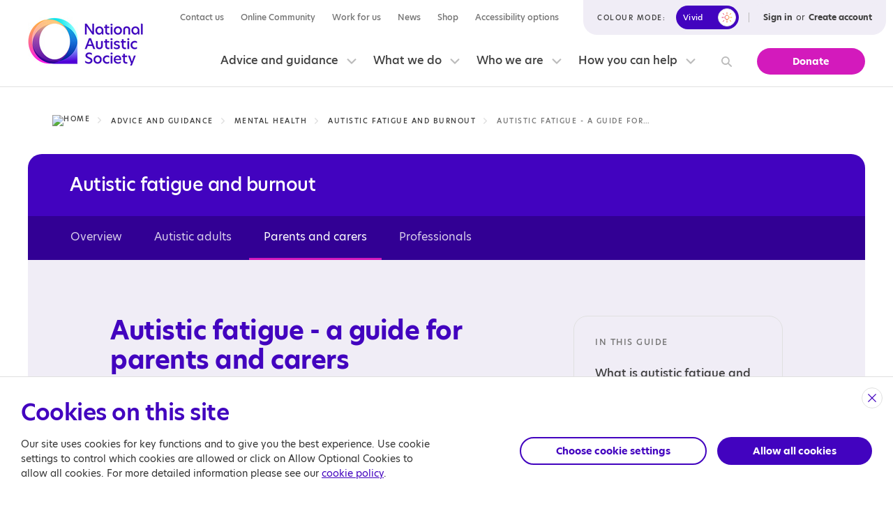

--- FILE ---
content_type: text/html; charset=utf-8
request_url: https://www.autism.org.uk/advice-and-guidance/topics/mental-health/autistic-fatigue/parents
body_size: 131533
content:









<!DOCTYPE html>
<html lang="en" class="">
<head>
    <title>Autistic fatigue - a guide for parents and carers</title>
    <link rel="canonical" href="https://www.autism.org.uk/advice-and-guidance/topics/mental-health/autistic-fatigue/parents" />
    <meta charset="utf-8" />
    <meta name="build-version" content="2.0.4" />
    <meta name="viewport" content="width=device-width, initial-scale=1.0">
    <meta name="robots" content="index,follow">
    <meta name="keywords" content="" />
    <meta name="description" content="This guide looks at how autistic fatigue and burnout can affect autistic people and what we parents and carers can do to help." />
    
    <meta property="og:url" content="https://www.autism.org.uk/advice-and-guidance/topics/mental-health/autistic-fatigue/parents" />
    <meta property="og:type" content="article" />
    <meta property="og:title" content="Autistic fatigue - a guide for parents and carers" />
    <meta property="og:description" content="This guide looks at how autistic fatigue and burnout can affect autistic people and what we parents and carers can do to help." />
    <meta property="og:image" content="https://s4.chorus-mk.thirdlight.com/file/24/dOqrfbUdOmmeh3ldO-bfdO6sI78/width=280/height=280/format=PNG/fit=stretch/crop=0x0+600x600/rev=0/baseRev=1/NAS-square-symbol-600x600-with-text.png" />
    
    <meta name="twitter:card" content="summary">
    <meta name="twitter:site" content="@Autism">
    
    <meta name="msapplication-TileColor" content="#FFFFFF" />
    <meta name="msapplication-TileImage" content="/content/assets/favicon/mstile-144x144.png" />
    <meta name="msapplication-square70x70logo" content="/content/assets/favicon/mstile-70x70.png" />
    <meta name="msapplication-square150x150logo" content="/content/assets/favicon/mstile-150x150.png" />
    <meta name="msapplication-wide310x150logo" content="/content/assets/favicon/mstile-310x150.png" />
    <meta name="msapplication-square310x310logo" content="/content/assets/favicon/mstile-310x310.png" />

    
    <link rel="preload" href="https://use.typekit.net/fye6vsc.css" as="style" onload="this.onload=null;this.rel='stylesheet'">
    <noscript><link rel="stylesheet" href="https://use.typekit.net/fye6vsc.css"></noscript>

    <style>/*! normalize.css v8.0.0 | MIT License | github.com/csstools/normalize.css */html{line-height:1.15;-ms-text-size-adjust:100%;-webkit-text-size-adjust:100%}a h1{font-size:2em;margin:.67em 0}hr{-moz-box-sizing:content-box;box-sizing:content-box;height:0;overflow:visible}.page{position:relative;overflow:hidden}main{display:block}pre{font-family:monospace,monospace;font-size:1em}abbr[title]{text-decoration:underline;-webkit-text-decoration:underline dotted;-moz-text-decoration:underline dotted;text-decoration:underline dotted}b,strong{font-weight:bolder}code,kbd,samp{font-family:monospace,monospace;font-size:1em}small{font-size:80%}svg:not(:root){overflow:hidden}button,input,optgroup,select,textarea{margin:0}button{overflow:visible;text-transform:none}button,[type=button],[type=reset],[type=submit]{-webkit-appearance:button}::-moz-focus-inner{border-style:none;padding:0}button:-moz-focusring,[type=button]:-moz-focusring,[type=reset]:-moz-focusring,[type=submit]:-moz-focusring{outline:1px dotted ButtonText}fieldset{padding:.35em .75em .625em}input{overflow:visible}legend{-moz-box-sizing:border-box;box-sizing:border-box;color:inherit;display:table;max-width:100%;padding:0;white-space:normal}progress{display:inline-block;vertical-align:baseline}select{text-transform:none}textarea{overflow:auto}::-webkit-inner-spin-button,::-webkit-outer-spin-button{height:auto}[type=search]{-webkit-appearance:textfield;outline-offset:-2px}::-webkit-search-decoration{-webkit-appearance:none}::-webkit-file-upload-button{-webkit-appearance:button;font:inherit}details{display:block}dialog{background-color:white;border:solid;color:black;display:block;height:-moz-fit-content;height:-webkit-fit-content;height:fit-content;left:0;margin:auto;padding:1em;position:absolute;right:0;width:-moz-fit-content;width:-webkit-fit-content;width:fit-content}dialog:not([open]){display:none}summary{display:list-item}template{display:none}h1,h2,h3,h4,h5,h6,p{margin:0}.heading-1{font-size:1.5rem;font-weight:700;letter-spacing:-0.03125rem;line-height:1.25}@media(min-width: 768px){.heading-1{font-size:2.875rem;line-height:1.17}}.heading-2{font-size:1.375rem;font-weight:500;letter-spacing:-0.03125rem;line-height:1.27}@media(min-width: 768px){.heading-2{font-size:2rem;font-weight:600;line-height:1.31}}.heading-3{font-size:1.25rem;font-weight:500;letter-spacing:-0.03125rem;line-height:1.2}@media(min-width: 768px){.heading-3{font-size:1.625rem;font-weight:500;line-height:1.38}}.heading-4{font-size:1.125rem;font-weight:500;letter-spacing:-0.03125rem;line-height:1.22}@media(min-width: 768px){.heading-4{font-size:1.375rem;font-weight:500;line-height:1.27}}.heading-5{font-size:1rem;font-weight:500;line-height:1.25}@media(min-width: 768px){.heading-5{font-size:1.125rem;font-weight:500;line-height:1.33}}.heading-6{font-size:0.875rem;font-weight:500;line-height:1.29}@media(min-width: 768px){.heading-6{font-size:1rem;font-weight:500;line-height:1.38}}.paragraph-1{font-size:1.25rem;font-weight:500;line-height:1.3}@media(min-width: 768px){.paragraph-1{font-size:1.375rem;line-height:1.45}}.paragraph-2{font-size:1.125rem;line-height:1.33}@media(min-width: 768px){.paragraph-2{font-size:1.25rem;line-height:1.4}}.paragraph-3{font-size:1rem;line-height:1.38}@media(min-width: 768px){.paragraph-3{font-size:1.125rem;line-height:1.44}}.paragraph-4{font-size:0.875rem;line-height:1.43}@media(min-width: 768px){.paragraph-4{font-size:1rem;line-height:1.5}}.paragraph-5{font-size:0.75rem;line-height:1.5}@media(min-width: 768px){.paragraph-5{font-size:0.875rem;line-height:1.57}}.paragraph-6{font-size:0.625rem;line-height:1.6}@media(min-width: 768px){.paragraph-6{font-size:0.75rem;line-height:1.5}}.subtext{font-size:0.75rem;letter-spacing:0.09375rem;line-height:1.67;text-transform:uppercase}@media(min-width: 768px){.subtext{font-size:0.875rem;letter-spacing:0.125rem}}.subtext-2{font-size:0.625rem;font-weight:500;letter-spacing:0.09375rem;line-height:1.8;text-transform:uppercase}@media(min-width: 768px){.subtext-2{font-size:0.75rem;letter-spacing:0.09375rem;line-height:1.67}}.subtext-3{font-size:0.5rem;font-weight:500;letter-spacing:0.09375rem;line-height:2;text-transform:uppercase}@media(min-width: 768px){.subtext-3{font-size:0.625rem;letter-spacing:0.09375rem;line-height:1.8}}*,*::before,*::after{-moz-box-sizing:border-box;box-sizing:border-box;-webkit-font-smoothing:antialiased;-moz-osx-font-smoothing:grayscale}html{scroll-behavior:smooth;position:relative}.html{position:relative;font-size:100%}body{font-family:hero-new,Century Gothic,Helvetica,Arial,sans-serif,-apple-system,BlinkMacSystemFont,Segoe UI,"Apple Color Emoji","Segoe UI Emoji","Segoe UI Symbol";font-weight:400;transition:filter .2s ease;position:relative;height:100vh;color:#363636;font-size:100%}.container{margin-left:auto;margin-right:auto;position:relative}@media(min-width: 964px){.container--narrow{max-width:964px}}.container--extra-narrow{max-width:800px}.container--flex{display:flex;flex-wrap:wrap}.container.container--w-auto{width:auto}*:focus{outline:2px solid rgba(59,153,252,.7)}[data-whatintent=mouse] *:focus,[data-whatintent=touch] *:focus{outline:none}.curved-line{position:relative}.curved-line::before,.curved-line::after{content:"";position:absolute;left:0;display:block;width:100%}.curved-line::before{bottom:60px;z-index:-90;height:40px;background-position:center top;background-repeat:no-repeat;background-image:url("data:image/svg+xml,%3Csvg xmlns='http://www.w3.org/2000/svg' preserveAspectRatio='none' x='0px' y='0px' viewBox='0 0 1900 80'%3E%3Cpath fill='%23ffffff' d='M-1-0.5c271.4,46,580.7,81.7,951,80.5c355-1.1,686.8-35.9,950-80.5C1266.3-0.5,632.7-0.5-1-0.5z'/%3E%3C/svg%3E")}@media(min-width: 768px){.curved-line::before{bottom:120px;height:80px}}.curved-line::after{bottom:0;z-index:-100;height:100px;background-color:#f0edf6}@media(min-width: 768px){.curved-line::after{height:200px}}@media(max-width: 767px){.curved-line--no-mobile::before,.curved-line--no-mobile::after{background:none}}.filter{filter:saturate(50%)}.container-fluid{margin-right:auto;margin-left:auto;padding-right:2rem;padding-left:2rem}.grid{margin-right:-0.5rem;margin-left:-0.5rem}@media(min-width: 768px){.grid{margin-right:-1rem;margin-left:-1rem}}.grid.no-gap{margin-right:0;margin-left:0}.grid.no-gap .col{padding:0}.row{-moz-box-sizing:border-box;box-sizing:border-box;display:flex;flex:0 1 auto;flex-direction:row;flex-wrap:wrap}.row.nowrap{flex-wrap:nowrap}.row.reverse{flex-direction:row-reverse}.col{padding:0 .5rem}@media(min-width: 768px){.col{padding:0 1rem}}.col.reverse{flex-direction:column-reverse}.col-xs,.col-xs-1,.col-xs-2,.col-xs-3,.col-xs-4,.col-xs-5,.col-xs-6,.col-xs-7,.col-xs-8,.col-xs-9,.col-xs-10,.col-xs-11,.col-xs-12{-moz-box-sizing:border-box;box-sizing:border-box;flex:0 0 auto}.col-xs{flex-grow:1;flex-basis:0;max-width:100%}.col-xs-1{flex-basis:8.333%;max-width:8.333%}.col-xs-2{flex-basis:16.667%;max-width:16.667%}.col-xs-3{flex-basis:25%;max-width:25%}.col-xs-4{flex-basis:33.333%;max-width:33.333%}.col-xs-5{flex-basis:41.667%;max-width:41.667%}.col-xs-6{flex-basis:50%;max-width:50%}.col-xs-7{flex-basis:58.333%;max-width:58.333%}.col-xs-8{flex-basis:66.667%;max-width:66.667%}.col-xs-9{flex-basis:75%;max-width:75%}.col-xs-10{flex-basis:83.333%;max-width:83.333%}.col-xs-11{flex-basis:91.667%;max-width:91.667%}.col-xs-12{flex-basis:100%;max-width:100%}.col-xs-offset-1{margin-left:8.333%}.col-xs-offset-2{margin-left:16.667%}.col-xs-offset-3{margin-left:25%}.col-xs-offset-4{margin-left:33.333%}.col-xs-offset-5{margin-left:41.667%}.col-xs-offset-6{margin-left:50%}.col-xs-offset-7{margin-left:58.333%}.col-xs-offset-8{margin-left:66.667%}.col-xs-offset-9{margin-left:75%}.col-xs-offset-10{margin-left:83.333%}.col-xs-offset-11{margin-left:91.667%}[dir="ltr"] .start-xs{text-align:left}[dir="rtl"] .start-xs{text-align:right}.start-xs{justify-content:flex-start}.center-xs{justify-content:center;text-align:center}[dir="ltr"] .end-xs{text-align:right}[dir="rtl"] .end-xs{text-align:left}.end-xs{justify-content:flex-end}.top-xs{align-items:flex-start}.middle-xs{align-items:center}.bottom-xs{align-items:flex-end}.around-xs{justify-content:space-around}.between-xs{justify-content:space-between}.first-xs{order:-1}.last-xs{order:1}@media only screen and (min-width: 48em){.col-sm,.col-sm-1,.col-sm-2,.col-sm-3,.col-sm-4,.col-sm-5,.col-sm-6,.col-sm-7,.col-sm-8,.col-sm-9,.col-sm-10,.col-sm-11,.col-sm-12{-moz-box-sizing:border-box;box-sizing:border-box;flex:0 0 auto;padding-right:1rem;padding-left:1rem}.col-sm{flex-grow:1;flex-basis:0;max-width:100%}.col-sm-1{flex-basis:8.333%;max-width:8.333%}.col-sm-2{flex-basis:16.667%;max-width:16.667%}.col-sm-3{flex-basis:25%;max-width:25%}.col-sm-4{flex-basis:33.333%;max-width:33.333%}.col-sm-5{flex-basis:41.667%;max-width:41.667%}.col-sm-6{flex-basis:50%;max-width:50%}.col-sm-7{flex-basis:58.333%;max-width:58.333%}.col-sm-8{flex-basis:66.667%;max-width:66.667%}.col-sm-9{flex-basis:75%;max-width:75%}.col-sm-10{flex-basis:83.333%;max-width:83.333%}.col-sm-11{flex-basis:91.667%;max-width:91.667%}.col-sm-12{flex-basis:100%;max-width:100%}.col-sm-offset-1{margin-left:8.333%}.col-sm-offset-2{margin-left:16.667%}.col-sm-offset-3{margin-left:25%}.col-sm-offset-4{margin-left:33.333%}.col-sm-offset-5{margin-left:41.667%}.col-sm-offset-6{margin-left:50%}.col-sm-offset-7{margin-left:58.333%}.col-sm-offset-8{margin-left:66.667%}.col-sm-offset-9{margin-left:75%}.col-sm-offset-10{margin-left:83.333%}.col-sm-offset-11{margin-left:91.667%}[dir="ltr"] .start-sm{text-align:left}[dir="rtl"] .start-sm{text-align:right}.start-sm{justify-content:flex-start}.center-sm{justify-content:center;text-align:center}[dir="ltr"] .end-sm{text-align:right}[dir="rtl"] .end-sm{text-align:left}.end-sm{justify-content:flex-end}.top-sm{align-items:flex-start}.middle-sm{align-items:center}.bottom-sm{align-items:flex-end}.around-sm{justify-content:space-around}.between-sm{justify-content:space-between}.first-sm{order:-1}.last-sm{order:1}}@media only screen and (min-width: 62em){.container{width:61rem}.col-md,.col-md-1,.col-md-2,.col-md-3,.col-md-4,.col-md-5,.col-md-6,.col-md-7,.col-md-8,.col-md-9,.col-md-10,.col-md-11,.col-md-12{-moz-box-sizing:border-box;box-sizing:border-box;flex:0 0 auto;padding-right:1rem;padding-left:1rem}.col-md{flex-grow:1;flex-basis:0;max-width:100%}.col-md-1{flex-basis:8.333%;max-width:8.333%}.col-md-2{flex-basis:16.667%;max-width:16.667%}.col-md-3{flex-basis:25%;max-width:25%}.col-md-4{flex-basis:33.333%;max-width:33.333%}.col-md-5{flex-basis:41.667%;max-width:41.667%}.col-md-6{flex-basis:50%;max-width:50%}.col-md-7{flex-basis:58.333%;max-width:58.333%}.col-md-8{flex-basis:66.667%;max-width:66.667%}.col-md-9{flex-basis:75%;max-width:75%}.col-md-10{flex-basis:83.333%;max-width:83.333%}.col-md-11{flex-basis:91.667%;max-width:91.667%}.col-md-12{flex-basis:100%;max-width:100%}.col-md-offset-1{margin-left:8.333%}.col-md-offset-2{margin-left:16.667%}.col-md-offset-3{margin-left:25%}.col-md-offset-4{margin-left:33.333%}.col-md-offset-5{margin-left:41.667%}.col-md-offset-6{margin-left:50%}.col-md-offset-7{margin-left:58.333%}.col-md-offset-8{margin-left:66.667%}.col-md-offset-9{margin-left:75%}.col-md-offset-10{margin-left:83.333%}.col-md-offset-11{margin-left:91.667%}[dir="ltr"] .start-md{text-align:left}[dir="rtl"] .start-md{text-align:right}.start-md{justify-content:flex-start}.center-md{justify-content:center;text-align:center}[dir="ltr"] .end-md{text-align:right}[dir="rtl"] .end-md{text-align:left}.end-md{justify-content:flex-end}.top-md{align-items:flex-start}.middle-md{align-items:center}.bottom-md{align-items:flex-end}.around-md{justify-content:space-around}.between-md{justify-content:space-between}.first-md{order:-1}.last-md{order:1}}@media only screen and (min-width: 75em){.container{width:71rem}.col-lg,.col-lg-1,.col-lg-2,.col-lg-3,.col-lg-4,.col-lg-5,.col-lg-6,.col-lg-7,.col-lg-8,.col-lg-9,.col-lg-10,.col-lg-11,.col-lg-12{-moz-box-sizing:border-box;box-sizing:border-box;flex:0 0 auto;padding-right:1rem;padding-left:1rem}.col-lg{flex-grow:1;flex-basis:0;max-width:100%}.col-lg-1{flex-basis:8.333%;max-width:8.333%}.col-lg-2{flex-basis:16.667%;max-width:16.667%}.col-lg-3{flex-basis:25%;max-width:25%}.col-lg-4{flex-basis:33.333%;max-width:33.333%}.col-lg-5{flex-basis:41.667%;max-width:41.667%}.col-lg-6{flex-basis:50%;max-width:50%}.col-lg-7{flex-basis:58.333%;max-width:58.333%}.col-lg-8{flex-basis:66.667%;max-width:66.667%}.col-lg-9{flex-basis:75%;max-width:75%}.col-lg-10{flex-basis:83.333%;max-width:83.333%}.col-lg-11{flex-basis:91.667%;max-width:91.667%}.col-lg-12{flex-basis:100%;max-width:100%}.col-lg-offset-1{margin-left:8.333%}.col-lg-offset-2{margin-left:16.667%}.col-lg-offset-3{margin-left:25%}.col-lg-offset-4{margin-left:33.333%}.col-lg-offset-5{margin-left:41.667%}.col-lg-offset-6{margin-left:50%}.col-lg-offset-7{margin-left:58.333%}.col-lg-offset-8{margin-left:66.667%}.col-lg-offset-9{margin-left:75%}.col-lg-offset-10{margin-left:83.333%}.col-lg-offset-11{margin-left:91.667%}[dir="ltr"] .start-lg{text-align:left}[dir="rtl"] .start-lg{text-align:right}.start-lg{justify-content:flex-start}.center-lg{justify-content:center;text-align:center}[dir="ltr"] .end-lg{text-align:right}[dir="rtl"] .end-lg{text-align:left}.end-lg{justify-content:flex-end}.top-lg{align-items:flex-start}.middle-lg{align-items:center}.bottom-lg{align-items:flex-end}.around-lg{justify-content:space-around}.between-lg{justify-content:space-between}.first-lg{order:-1}.last-lg{order:1}}.padding-top-l{padding-top:40px}@media(min-width: 768px){.padding-top-l{padding-top:80px}}@media(min-width: 964px){.padding-top-l{padding-top:80px}}@media(min-width: 1200px){.padding-top-l{padding-top:100px}}.padding-bottom-l{padding-bottom:40px}@media(min-width: 768px){.padding-bottom-l{padding-bottom:80px}}@media(min-width: 964px){.padding-bottom-l{padding-bottom:80px}}@media(min-width: 1200px){.padding-bottom-l{padding-bottom:100px}}.padding-top-m{padding-top:30px}@media(min-width: 768px){.padding-top-m{padding-top:60px}}@media(min-width: 964px){.padding-top-m{padding-top:60px}}@media(min-width: 1200px){.padding-top-m{padding-top:80px}}.padding-bottom-m{padding-bottom:30px}@media(min-width: 768px){.padding-bottom-m{padding-bottom:60px}}@media(min-width: 964px){.padding-bottom-m{padding-bottom:60px}}@media(min-width: 1200px){.padding-bottom-m{padding-bottom:80px}}.padding-top-s{padding-top:15px}@media(min-width: 768px){.padding-top-s{padding-top:30px}}@media(min-width: 964px){.padding-top-s{padding-top:30px}}@media(min-width: 1200px){.padding-top-s{padding-top:50px}}.padding-bottom-s{padding-bottom:15px}@media(min-width: 768px){.padding-bottom-s{padding-bottom:30px}}@media(min-width: 964px){.padding-bottom-s{padding-bottom:30px}}@media(min-width: 1200px){.padding-bottom-s{padding-bottom:50px}}.padding-top-xs{padding-top:10px}@media(min-width: 768px){.padding-top-xs{padding-top:15px}}@media(min-width: 964px){.padding-top-xs{padding-top:30px}}@media(min-width: 1200px){.padding-top-xs{padding-top:40px}}.padding-bottom-xs{padding-bottom:10px}@media(min-width: 768px){.padding-bottom-xs{padding-bottom:15px}}@media(min-width: 964px){.padding-bottom-xs{padding-bottom:30px}}@media(min-width: 1200px){.padding-bottom-xs{padding-bottom:40px}}.padding-top-none{padding-top:0}.padding-bottom-none{padding-bottom:0}.btn,.btn-secondary{margin:0;padding:0;cursor:pointer;text-decoration:none;border:none;background-color:rgba(0,0,0,0);-webkit-user-select:none;-moz-user-select:none;-ms-user-select:none;user-select:none;font-family:inherit;color:inherit;letter-spacing:inherit;font-size:inherit;overflow:hidden;display:inline-flex;justify-content:center;align-items:center;transition:background-color 300ms ease-out,color 300ms ease-out,border-color 300ms ease-out}.btn .icon,.btn-secondary .icon{flex-shrink:0}.btn.is-disabled,.btn:disabled,.btn-secondary.is-disabled,.btn-secondary:disabled{background-color:#ebebe4;border-color:#a9a9a9;color:gray;cursor:not-allowed}.can-hover .btn.is-disabled:hover,.can-hover .btn.is-disabled:focus,.can-hover .btn.is-disabled:active,.can-hover .btn:disabled:hover,.can-hover .btn:disabled:focus,.can-hover .btn:disabled:active,.can-hover .btn-secondary.is-disabled:hover,.can-hover .btn-secondary.is-disabled:focus,.can-hover .btn-secondary.is-disabled:active,.can-hover .btn-secondary:disabled:hover,.can-hover .btn-secondary:disabled:focus,.can-hover .btn-secondary:disabled:active{background-color:#ebebe4;border-color:#a9a9a9;color:gray}.button{border-radius:150px;-webkit-border-radius:150px;-moz-border-radius:150px;transition:all .2s ease;display:inline-flex;justify-content:center;align-items:center;padding:9px 30px;background:#4203bf;border:1px solid rgba(0,0,0,0);color:#fff;font-weight:700;line-height:1.2;text-align:center;text-decoration:none;cursor:pointer;font-size:0.75rem}@media(min-width: 964px){.button{padding:10px 50px;font-size:0.875rem}}.button[disabled]{background:#3f3f3f;cursor:default}.button[disabled]:hover,[data-whatintent=keyboard] .button[disabled]:focus{background:#3f3f3f}.button:hover,[data-whatintent=keyboard] .button:focus{background:rgb(48.6494845361,2.2113402062,140.7886597938);text-decoration:none}.button__spinner{display:none}.button--secondary{background:#d31abc}.button--secondary:hover,[data-whatintent=keyboard] .button--secondary:focus{background:#bf18ab;text-decoration:none}.button--tertiary{background:#4203bf}.button--tertiary:hover,[data-whatintent=keyboard] .button--tertiary:focus{background:rgb(48.6494845361,2.2113402062,140.7886597938);text-decoration:none}.button--clear{background:none;border:1px solid #d0c0ef;color:#4203bf}.button--clear:hover,[data-whatintent=keyboard] .button--clear:focus{background:#4203bf;border-color:#4203bf;color:#fff}.button--clear-two{background:none;border:2px solid #4203bf;color:#4203bf}.button--clear-two:hover,[data-whatintent=keyboard] .button--clear-two:focus{background:#4203bf;border-color:#4203bf;color:#fff}.button--purple{background:rgb(172.8307692308,23.9692307692,222.0307692308)}.button--purple:hover,[data-whatintent=keyboard] .button--purple:focus{background:rgb(101.1692307692,14.0307692308,129.9692307692);text-decoration:none}.button--quaternary{background-color:#f0edf6;color:#4203bf}@media(min-width: 768px){.button--quaternary{font-size:1rem}}.button--quaternary:hover,[data-whatintent=keyboard] .button--quaternary:focus{background-color:rgb(211.6666666667,203,229)}.button--large{padding:12px 3em;font-size:0.875rem}@media(min-width: 768px){.button--large{font-size:1rem}}.button--small{padding:14px 18px;font-size:.9em}@media(min-width: 768px){.button--small{padding:14px 36px}}.button--very-small{padding:8px 8px;font-size:80%;font-weight:normal}@media(min-width: 768px){.button--very-small{padding:8px 8px}}.button--with-spinner{position:relative}.button--with-spinner .button__spinner{display:none}.button--with-spinner.is-spinner-shown .button__spinner{display:block}.button--with-spinner.is-spinner-shown .button__text{opacity:.7}.button--dark-blue{background:#2a2659}.button--dark-blue:hover,[data-whatintent=keyboard] .button--dark-blue:focus{background:rgb(25.1338582677,22.7401574803,53.2598425197)}.button--light-blue{background:#8024f3}.button--light-blue:hover,[data-whatintent=keyboard] .button--light-blue:focus{background:rgb(102.6493506494,11.8441558442,216.1558441558)}.button-content{display:flex;justify-content:center;align-items:center;width:100%}.base-btn{display:inline-flex;justify-content:center;align-items:center;padding:7px 15px 8px;border:2px solid rgba(0,0,0,0);border-radius:25px;color:#fff;font-weight:700;text-align:center;text-decoration:none;cursor:pointer;outline:none;transition:background-color 300ms ease-out,color 300ms ease-out,border-color 300ms ease-out}.base-btn--violet-blue{background-color:#4203bf}.base-btn--violet-blue:hover,.base-btn--violet-blue:focus{background-color:rgb(48.6494845361,2.2113402062,140.7886597938)}.link{padding:0;background-color:rgba(0,0,0,0);border:none;color:#757575;font-size:0.875rem;text-decoration:underline;cursor:pointer}.back-btn{display:inline-flex;align-items:center;color:#3f3f3f;font-size:0.625rem;font-weight:500;letter-spacing:0.09375rem;line-height:1.67;text-transform:uppercase;text-decoration:none}@media(min-width: 768px){.back-btn{font-size:0.75rem}}.back-btn::before{content:"";display:block;width:22px;height:22px;margin-right:12px;background-position:center center;background-repeat:no-repeat;background-size:12px;border:2px solid #d0c0ef;border-radius:50%;background-image:url("data:image/svg+xml,%3Csvg xmlns='http://www.w3.org/2000/svg' x='0px' y='0px' width='16px' height='12px' viewBox='0 0 16 12'%3E%3Cpath fill='%23D0C0EF' d='M5.1,6H15 M0.1,6.3c0,0.1,0,0.1,0.1,0.2c0,0.1,0.1,0.1,0.1,0.1l0.1,0.1l4.1,4.9c0.3,0.4,1,0.5,1.4,0.1 c0.4-0.4,0.5-1,0.1-1.4L5.1,9.5L3.1,7h12c0.5,0,1-0.4,1-1c0-0.6-0.4-1-1-1h-12l2-2.5l0.7-0.9c0.3-0.4,0.3-1-0.1-1.4 C5.5,0.1,5.3,0,5.1,0C4.8,0,4.6,0.1,4.4,0.3L0.3,5.3L0.2,5.3c0,0-0.1,0.1-0.1,0.2c0,0,0,0.1-0.1,0.2c0,0,0,0.1,0,0.2 c0,0.1,0,0.2,0,0.3C0,6.2,0,6.3,0.1,6.3z'/%3E%3C/svg%3E%0A")}@media(min-width: 768px){.back-btn::before{width:30px;height:30px;margin-right:20px;background-size:15px}}.icon{fill:currentColor;flex-shrink:0;vertical-align:top}.icon path{fill:inherit}input,textarea,select,button,option{font-family:inherit;font-size:inherit}input::-ms-clear{display:none;width:0;height:0}body{margin:0}.right-cavet{position:relative}@media(min-width: 964px){.right-cavet:after{content:"";background:#afafaf;height:50%;width:1px;position:absolute;right:-14px;top:28%}}.arrow-svg{height:30px;width:30px;fill:#c7c7c7}.arrow-svg--reverse{transform:scale(-1, 1)}.owl-carousel .owl-stage{display:flex}.owl-carousel .owl-stage:after{display:none !important}.owl-buttons--wide{position:absolute;top:50%;display:none}@media(min-width: 964px){.owl-buttons--wide{width:1200px;left:-118px;display:block}}.owl-buttons__button:hover{position:relative;z-index:222;cursor:pointer}.owl-buttons__button:hover .advice-section__owl-svg{fill:#fff}.owl-buttons__button:hover .owl-buttons__text{width:147px;opacity:1}.owl-buttons__button--owl-prev{float:left}.owl-buttons__button--owl-next{float:right}.owl-buttons__text{position:absolute;left:0px;color:#fff;background:#7439ea;padding:0 15px;height:50px;border-radius:150px;-webkit-border-radius:150px;-moz-border-radius:150px;display:block;text-align:right;font-size:0.75rem;opacity:0;z-index:-1;width:0;top:0;line-height:50px;transition:all .25s ease}.owl-buttons__text--right{left:auto;left:initial;right:0;text-align:left}.owl-buttons__owl-svg{width:100%;transition:all .2s ease;height:auto;fill:#d0c0ef}.owl-buttons__owl-svg--reverse{transform:scaleX(-1)}.scrollbar{background:#d0c0ef;display:block;width:100%}@media screen and (min-width: 1130px){.scrollbar{display:none}}.scrollbar__scroller{background:#4203bf}.hover-top-transition{transition:transform .6s cubic-bezier(0.25, 0.46, 0.45, 0.94)}.can-hover .hover-top-transition:hover{transform:translateY(-5px)}.child-categories{display:block;margin-top:2em}.child-categories .block-3{width:100%;flex-basis:100%;-moz-box-sizing:border-box;box-sizing:border-box;min-height:1px;padding-right:20px;padding-left:20px}@media(min-width: 964px){.child-categories .block-3{max-width:33.33333%;flex-basis:33.33333%}}.child-categories__block{transition:background 1.5s ease;border-radius:10px;-webkit-border-radius:10px;-moz-border-radius:10px;padding:2em;margin-bottom:1em}.child-categories__block h4{color:#fff}@media(min-width: 964px){.child-categories__block h4{color:#000}}.child-categories__block--Purple{background:purple}@media(min-width: 964px){.child-categories__block--Purple{border:5px solid #fff}}@media(min-width: 964px){.child-categories__block--Purple h4{color:#fff}}.child-categories__block--Orange{background:orange}@media(min-width: 964px){.child-categories__block--Orange h4{color:#000}}.donation-block{background:#4203bf;border-radius:20px 20px 0 20px;-webkit-border-radius:20px 20px 0 20px;-moz-border-radius:20px 20px 0 20px;padding:1.5em;margin-top:30px;margin-bottom:30px}@media(min-width: 964px){.donation-block{margin-top:62px;padding:2em;margin-bottom:0}}.donation-block__title{color:#fff;font-size:1.8em}@media(min-width: 964px){.donation-block__title{font-size:1.8em}}.donation-block__list{list-style:none;position:relative;margin-bottom:2em}.donation-block__list:after{content:"";position:absolute;width:100%;height:3px;background:#7439ea;bottom:0;left:0}.donation-block__list-item{display:inline-block;color:#fff;width:32.33333%;text-align:center}.donation-block__list-item--is-active .donation-block__list-item-link{color:#fff}.donation-block__list-item--is-active .donation-block__list-item-link:after{content:"";position:absolute;width:100%;height:3px;background:#fff;bottom:0;z-index:999;left:0}.donation-block__list-item-link{color:#7439ea;padding:.8em 0;display:block;font-weight:500;font-size:.9em;position:relative;text-decoration:none}@media(min-width: 964px){.donation-block__list-item-link{padding:.8em 1em;font-size:1.2em}}.donation-block__list-item-link:hover{text-decoration:none;color:#fff}.donation-block__list-item-link:hover:after{content:"";position:absolute;width:100%;height:3px;background:#fff;bottom:0;z-index:999;left:0}.donation-block div{display:inline-block}.donation-block__form-label{color:#fff;font-weight:700;margin:-1px 20px 0 0;font-size:1.1em;display:block;margin-bottom:15px}@media(min-width: 964px){.donation-block__form-label{margin-bottom:0;display:inline;display:initial}}.donation-block__input-text{height:48px;border-radius:42px;-webkit-border-radius:42px;-moz-border-radius:42px;background:#fff;outline:0;font-weight:700;font-size:1.2em;border:0;padding:1em;width:100%}@media(min-width: 964px){.donation-block__input-text{width:218px;margin:-1px 20px 0 0}}.donation-block__form-bottom{margin-top:1.5em}@media(min-width: 964px){.donation-block__form-bottom{margin-bottom:2em}}.donation-block__form-bottom div{width:100%;margin-bottom:15px}.donation-block__form-bottom div:last-of-type{margin-bottom:0}@media(min-width: 964px){.donation-block__form-bottom div{margin-bottom:0;width:auto}}.donation-block__form-bottom div .button{width:100%;margin-bottom:0}@media(min-width: 964px){.donation-block__form-bottom div .button{width:auto}}.donation-block input[type=radio]{display:none}.donation-block input[type=radio]+label{color:#333;font-size:0.875rem}.donation-block input[type=radio]+label span{display:inline-block;width:90px;vertical-align:middle;cursor:pointer;border-radius:42px;-webkit-border-radius:42px;-moz-border-radius:42px;background-repeat:no-repeat;background-position:center;text-align:center;color:#fff;font-weight:700;font-size:1.4em;background-color:#7439ea;height:38px;margin:-1px 10px 0 0;line-height:38px}@media(min-width: 964px){.donation-block input[type=radio]+label span{height:48px;margin:-1px 20px 0 0;line-height:48px}}.donation-block input[type=radio]:checked+label span{background-color:hsl(260,80.8219178082%,67.0588235294%)}.web-space__title{text-align:center;font-size:2em;color:#fff}@media(min-width: 964px){.web-space__title{font-size:3em}}.web-space__text{font-size:1.1em;text-align:center;width:90%;margin:0 auto;margin-bottom:2em;color:#cacaca}@media(min-width: 964px){.web-space__text{width:70%}}.web-space__list{text-align:center}.web-space__item{display:inline-block;margin-bottom:1em;padding-right:1rem;padding-left:1rem;background:#4203bf;border-radius:20px 20px 0 20px;-webkit-border-radius:20px 20px 0 20px;-moz-border-radius:20px 20px 0 20px;transition:all .2s ease;margin-right:10px}@media(min-width: 964px){.web-space__item{margin-right:20px}}.web-space__item:nth-child(2){background:#d31abc}.web-space__item:nth-child(2):hover{background:hsl(307.4594594595,78.05907173%,36.4705882353%)}.web-space__item:nth-child(3){background:#8913b0}.web-space__item:nth-child(3):hover{background:rgb(101.1692307692,14.0307692308,129.9692307692)}.web-space__item:nth-child(4){background:#01adab}.web-space__item:nth-child(4):hover{background:rgb(.7068965517,122.2931034483,120.8793103448)}.web-space__item:nth-child(5){background:#ef6263}.web-space__item:nth-child(5):hover{background:rgb(234.2832369942,51.7167630058,53.0115606936)}.web-space__link{display:flex;align-items:center;font-weight:700;color:#fff;text-decoration:none;padding:.5em;border-radius:150px 150px 0 150px;-webkit-border-radius:150px 150px 0 150px;-moz-border-radius:150px 150px 0 150px}@media(min-width: 964px){.web-space__link{padding:1em}}.web-space__link:hover{text-decoration:none}.web-space__link-svg{fill:#fff;display:block;height:20px;margin-left:20px}.benefits{padding-bottom:40px}@media(min-width: 768px){.benefits{padding-bottom:80px}}@media(min-width: 964px){.benefits{padding-bottom:80px}}.benefits__container{padding:2em 3.5em;border:1px solid #e0e0e0;border-radius:20px 20px 0 20px;-webkit-border-radius:20px 20px 0 20px;-moz-border-radius:20px 20px 0 20px}.benefits__title{padding-bottom:15px}@media(min-width: 964px){.benefits__title{padding-bottom:30px}}@media(min-width: 768px){.benefits__list{-moz-column-count:2;column-count:2;-moz-column-gap:65px;grid-column-gap:65px;column-gap:65px}}.benefits__item{margin-bottom:15px}.benefits__item:before{content:"•";color:#d31abc;font-weight:700;display:inline-block;width:1em;font-size:1.5em;margin-left:-1em;position:relative;top:2px;text-align:center;right:6px}@media(min-width: 768px){.benefits__item{font-size:1.1em}}.visually-hidden{position:absolute;overflow:hidden;clip:rect(0 0 0 0);-webkit-clip-path:inset(100%);clip-path:inset(100%);width:1px;height:1px;margin:-1px;padding:0;border:0;white-space:nowrap}.hidden{display:none}.fill-parent{position:absolute;top:0;left:0;width:100%;height:100%}.of-cover>img,.of-cover>video,.of-contain>img,.of-contain>video{position:absolute;top:0;left:0;display:block;width:100%;height:100%}.of-cover>img,.of-cover>video{font-family:"object-fit:cover";object-fit:cover}.of-contain>img,.of-contain>video{font-family:"object-fit:contain";object-fit:contain}.box{border:1px solid #e0e0e0;border-radius:20px 20px 0 20px}.box--base{padding:20px}@media(min-width: 768px){.box--base{padding:30px}}.mt-20-0{margin-top:20px}@media(min-width: 768px){.mt-20-0{margin-top:0}}.mt-15-30{margin-top:15px}@media(min-width: 768px){.mt-15-30{margin-top:30px}}.mt-30-60{margin-top:30px}@media(min-width: 768px){.mt-30-60{margin-top:60px}}.color-violet-blue{color:#4203bf}
.quantity{display:flex}.quantity__button{position:relative;width:42px;height:46px;padding:0;background-color:#fff;border:1px solid #ccc;font-size:0.875rem;cursor:pointer}.quantity__button--minus{border-right:none;border-radius:12px 0 0 12px}.quantity__button--minus::before{content:"";position:absolute;top:50%;left:50%;transform:translate(-50%, -50%);width:12px;height:2px;background-color:#bbb}.quantity__button--plus{border-left:none;border-radius:0 12px 12px 0}.quantity__button--plus::after,.quantity__button--plus::before{content:"";position:absolute;top:50%;left:50%;transform:translate(-50%, -50%);background-color:#bbb}.quantity__button--plus::before{width:12px;height:2px}.quantity__button--plus::after{width:2px;height:12px}.quantity__button.invalid{border-color:#a22602}.quantity__button.invalid::before,.quantity__button.invalid::after{background-color:#a22602}.quantity__input{width:52px;height:46px;margin:0;background-clip:padding-box;border:1px solid #ccc;border-radius:0;font-size:0.875rem;text-align:center}@media(min-width: 768px){.quantity__input{width:50px}}.quantity__input[type=number]{-webkit-appearance:textfield;-moz-appearance:textfield;appearance:textfield}.quantity__input::-webkit-outer-spin-button,.quantity__input::-webkit-inner-spin-button{-webkit-appearance:none;appearance:none}.quantity__input.input-validation-error{border-color:#a22602}.quantity__text{display:none;align-self:center;padding:0 6px;font-size:0.875rem}.quantity--basket .quantity__input{display:none}.quantity--basket .quantity__text{display:block}.quantity--basket .quantity__button{width:20px;height:20px;border:none}.quantity.is-disabled{opacity:.5}
.member-discount--hidden{display:none}.member-discount--has-new .member-discount__orig{color:#656565;font-weight:400;text-decoration:line-through}.member-discount--has-new .member-discount__new{color:#a22602}.member-discount--has-new .member-discount__orig+.member-discount__new{margin-left:.65em}
.product-card,.related-product{overflow:hidden;display:block;min-height:218px;border:1px solid #ececec;border-radius:20px 20px 0 20px;color:#3f3f3f;text-decoration:none}@media(min-width: 768px){.product-card,.related-product{min-height:320px}}@media(min-width: 964px){.product-card,.related-product{min-height:341px}}.product-card a,.related-product a{text-decoration:none;color:#3f3f3f}.product-card__header,.related-product__header{position:relative;z-index:0;background-color:#f0edf6}@media(min-width: 768px){.product-card__header,.related-product__header{height:175px}}.product-card__header::before,.related-product__header::before{content:"";display:block;width:100%;padding-bottom:70%}@media(min-width: 768px){.product-card__header::before,.related-product__header::before{display:none}}.product-card__header::after,.related-product__header::after{content:"";position:absolute;bottom:0;left:0;z-index:-10;display:block;width:100%;height:30px;background-position:center bottom;background-repeat:no-repeat;background-size:105% 100%;background-image:url("data:image/svg+xml,%3Csvg xmlns='http://www.w3.org/2000/svg' viewBox='0 0 300 32' preserveAspectRatio='none'%3E%3Cpath fill='white' d='M0,0C29.61,12.78,82.63,30.18,151,30c67.31-.18,119.53-17.28,149-30V32H0Z' /%3E%3Cpath d='M188,55' /%3E%3Cpath d='M164,56' /%3E%3C/svg%3E%0A")}.product-card__image,.related-product__image{position:absolute;top:0;left:0;z-index:-20;display:block;width:100%;height:100%}.product-card__label,.related-product__label{position:absolute;top:15px;right:15px;display:block;margin-left:15px;padding:8px 12px;background-color:#8913b0;border-radius:20px 20px 0 20px;color:#fff;font-size:0.75rem;font-weight:500;letter-spacing:0.09375rem;text-transform:uppercase}.product-card__info,.related-product__info{position:relative;min-height:110px;padding:15px;background-color:#fff;border-radius:0 0 0 20px;-webkit-border-radius:0 0 0 20px;-moz-border-radius:0 0 0 20px}@media(min-width: 768px){.product-card__info,.related-product__info{min-height:145px}}.product-card__title,.related-product__title{color:#4203bf;font-size:0.875rem;font-weight:500;line-height:1.6;text-decoration:none}@media(min-width: 768px){.product-card__title,.related-product__title{font-size:1.125rem;line-height:1.35}}.product-card__price,.related-product__price{margin-top:5px;font-size:0.875rem;line-height:1.5}@media(min-width: 768px){.product-card__price,.related-product__price{margin-top:14px;font-size:1rem}}.product-card__details,.related-product__details{position:absolute;right:20px;bottom:20px;display:flex;align-items:center}@media(min-width: 768px){.product-card__details,.related-product__details{right:15px;bottom:15px}}.product-card__detail-link,.related-product__detail-link{display:flex;justify-content:center;align-items:center;width:23px;height:23px;padding:0;background-color:#fff;border:1px solid;border-radius:50%;color:#d0c0ef;cursor:pointer}@media(min-width: 768px){.product-card__detail-link,.related-product__detail-link{width:30px;height:30px}}@media(min-width: 768px){.product-card__detail-link .icon,.related-product__detail-link .icon{width:16px;height:12px}}.product-card--featured,.related-product--featured{position:relative;min-height:290px}@media(min-width: 768px){.product-card--featured .product-card,.product-card--featured .related-product__header,.related-product--featured .product-card,.related-product--featured .related-product__header{height:165px}}.product-card--featured .product-card,.product-card--featured .related-product__info,.related-product--featured .product-card,.related-product--featured .related-product__info{padding:20px 30px}.product-card--featured .product-card,.product-card--featured .related-product__price,.related-product--featured .product-card,.related-product--featured .related-product__price{margin-top:12px}.product-card--featured .product-card,.product-card--featured .related-product__details,.related-product--featured .product-card,.related-product--featured .related-product__details{right:30px;bottom:20px}.product-card--skeleton,.related-product--skeleton{animation:shimmer 2s linear infinite normal both}@keyframes shimmer{0%{opacity:.3}50%{opacity:1}100%{opacity:.3}}.product-card--skeleton .product-card,.product-card--skeleton .related-product__image,.product-card--skeleton .product-card,.product-card--skeleton .related-product__title,.product-card--skeleton .product-card,.product-card--skeleton .related-product__price,.product-card--skeleton .product-card,.product-card--skeleton .related-product__detail-link,.related-product--skeleton .product-card,.related-product--skeleton .related-product__image,.related-product--skeleton .product-card,.related-product--skeleton .related-product__title,.related-product--skeleton .product-card,.related-product--skeleton .related-product__price,.related-product--skeleton .product-card,.related-product--skeleton .related-product__detail-link{position:relative;background:#e0e0e0}.product-card--skeleton .product-card,.product-card--skeleton .related-product__title,.related-product--skeleton .product-card,.related-product--skeleton .related-product__title{width:80%;height:15px}.product-card--skeleton .product-card,.product-card--skeleton .related-product__price,.related-product--skeleton .product-card,.related-product--skeleton .related-product__price{width:40%;height:15px;margin-top:22px}.product-card--skeleton .product-card,.product-card--skeleton .related-product__detail-link,.related-product--skeleton .product-card,.related-product--skeleton .related-product__detail-link{border:0}
.modal-content{display:none;width:100%;min-height:200px;padding:20px}.modal .modal-content{display:block}.modal{position:fixed;top:0;right:0;bottom:0;left:0;overflow:auto;z-index:500;display:none;align-items:center;padding:15px 15px}@media(min-width: 768px){.modal{padding:30px 30px}}@media(min-width: 964px){.modal{padding:60px 30px}}.modal__wrapper{position:relative;width:100%;max-width:800px;margin:auto}.modal__content{position:relative;overflow:hidden;width:100%;background-color:#fff;border-radius:20px 20px 0 20px}.modal__close{margin:0;padding:0;cursor:pointer;text-decoration:none;border:none;background-color:rgba(0,0,0,0);-webkit-user-select:none;-moz-user-select:none;-ms-user-select:none;user-select:none;font-family:inherit;color:inherit;letter-spacing:inherit;font-size:inherit;position:absolute;top:16px;right:16px;z-index:1;width:30px;height:30px;border:1px solid #e0e0e0;border-radius:50%;color:#4203bf;cursor:pointer}@media(min-width: 768px){.modal__close{top:20px;right:20px}}.modal__close--white{color:#e0e0e0}@media(min-width: 768px){.modal__close-icon{width:10px;height:10px}}.modal--light .modal__close{color:#fff}.modal--tiny .modal__wrapper{max-width:450px}.modal.is-opened{display:flex}
.overlay{position:fixed;top:0;right:0;bottom:0;left:0;opacity:0;visibility:hidden;z-index:300;transform:translateZ(0);background:rgba(236,236,236,.85);will-change:transform;transition:opacity 300ms ease-out,visibility 300ms ease-out}.overlay.is-visible{opacity:1;visibility:visible}
.order-summary{color:#3f3f3f}.order-summary__line{display:flex;justify-content:space-between;font-size:0.875rem;line-height:1.5}@media(min-width: 768px){.order-summary__line{font-size:1rem}}.order-summary__line+.order-summary__line{margin-top:15px}@media(min-width: 768px){.order-summary__line+.order-summary__line{margin-top:10px}}.order-summary__line--calculated{align-items:center;margin-top:20px;padding-top:20px;border-top:1px solid #e0e0e0}@media(min-width: 768px){.order-summary__line--calculated{margin-top:30px;padding-top:15px;font-weight:500}}.order-summary__title{margin-right:10px}.order-summary__value{font-weight:500}.order-summary__vat{font-size:0.75rem;font-weight:400}.order-summary__note{margin-top:15px;color:#3f3f3f;font-size:0.75rem;font-style:italic;line-height:1.5}@media(min-width: 768px){.order-summary__note{line-height:1.67}}
.form-steps{position:relative;height:5px;background-color:#d0c0ef}.form-steps::before{content:"";position:absolute;top:0;left:0;display:block;height:100%;background-color:#4203bf}.form-steps--step-1::before{width:33%}.form-steps--step-2::before{width:66%}.form-steps--complete{background-color:#4203bf}.form-steps--complete::before{content:normal}
.mini-basket{position:relative;display:block;width:40px;height:40px;background-color:#4203bf;background-position:center center;background-repeat:no-repeat;background-size:22px;border-radius:20px;background-image:url("data:image/svg+xml,%3Csvg xmlns='http://www.w3.org/2000/svg' width='24' height='20' viewBox='0 0 24 20'%3E%3Cpath fill='none' fill-rule='evenodd' stroke='%23FFF' stroke-linecap='round' stroke-linejoin='round' stroke-width='2' d='M3.538 7h18l-1.636 12H5.175L3.538 7zM1 7h22m-10.736 4v4m4.029-4l-.529 3.965M8.236 11l.528 3.965M8.946 1L7 6.838M15 1l1.946 5.838'/%3E%3C/svg%3E")}@media(min-width: 964px){.mini-basket{width:62px;height:50px;border-radius:0 0 0 20px}}.mini-basket__link{display:block;width:100%;height:100%}.mini-basket::before{content:"";position:absolute;top:12px;right:7px;display:block;width:7px;height:7px;background-color:#ffb246;border-radius:50%}@media(min-width: 964px){.mini-basket::before{top:16px;right:16px;width:9px;height:9px}}.mini-basket.is-hidden{display:none}
.product-errors{list-style:none;margin:0;padding:0;padding:10px 0}.product-errors__li{color:#a22602}.product-errors__li+.product-errors__li{margin-top:5px}
.spinner{position:absolute;top:50%;left:50%;transform:translate(-50%, -50%);margin:0 auto;font-size:0;text-indent:-9999em}.spinner::after{content:"";overflow:hidden;display:block;transform:translateZ(0);width:100px;height:100px;margin:0 auto;border-top:10px solid hsla(0,0%,100%,.2);border-right:10px solid hsla(0,0%,100%,.2);border-bottom:10px solid hsla(0,0%,100%,.2);border-left:10px solid #fff;border-radius:50%;font-size:0.625rem;animation:load8 1.1s infinite linear}.spinner--small::after{width:30px;height:30px;border-width:3px}.spinner--purple::after{border-top-color:rgba(132,68,153,.4);border-right-color:rgba(132,68,153,.4);border-bottom-color:rgba(132,68,153,.4);border-left-color:rgba(132,68,153,.8)}.spinner-container{position:relative}.spinner-container__spinner{z-index:300;display:none}.spinner-container.is-spinner-shown .spinner-container__spinner{display:block}@keyframes load8{0%{transform:rotate(0deg)}100%{transform:rotate(360deg)}}
.notifications{position:fixed;right:15px;bottom:15px;z-index:600;width:calc(100% - 30px);font-size:0.875rem;font-weight:500;line-height:1.5}@media(min-width: 768px){.notifications{right:30px;bottom:30px;width:auto;max-width:50%;font-size:1rem}}.notifications__item+.notifications__item{margin-top:15px}@media(min-width: 768px){.notifications__item+.notifications__item{margin-top:30px}}.notification-item{border-radius:20px 20px 0 20px;-webkit-border-radius:20px 20px 0 20px;-moz-border-radius:20px 20px 0 20px;animation:fadein 0.5s;padding:10px 15px}@keyframes fadein{from{opacity:0}to{opacity:1}}@media(min-width: 768px){.notification-item{padding:18px 30px}}.notification-item__inner{position:relative;padding-right:20px}@media(min-width: 580px){.notification-item__inner{display:flex}}.notification-item__label{margin-bottom:5px;font-weight:bold}@media(min-width: 580px){.notification-item__label{display:flex;margin-right:20px;margin-bottom:0}}.notification-item__close-btn{margin:0;padding:0;cursor:pointer;text-decoration:none;border:none;background-color:rgba(0,0,0,0);-webkit-user-select:none;-moz-user-select:none;-ms-user-select:none;user-select:none;font-family:inherit;color:inherit;letter-spacing:inherit;font-size:inherit;position:absolute;top:5px;right:0;width:15px;height:15px}.notification-item--error{background-color:#f2dedf}.notification-item--error .notification-item__inner{color:#972200}.notification-item--info{background-color:#e8ebef}.notification-item--info .notification-item__inner{color:#213a64}.notification-item--success{background-color:#dff0d8}.notification-item--success .notification-item__inner{color:#081b00}.notification-item--warning{background-color:#fdf8e3}.notification-item--warning .notification-item__inner{color:#6b4106}
.participant-card{border-radius:20px 20px 0 20px;-webkit-border-radius:20px 20px 0 20px;-moz-border-radius:20px 20px 0 20px;display:flex;justify-content:space-between;align-items:center;padding:15px 15px;background-color:#fff}@media(min-width: 768px){.participant-card{padding:30px 30px}}.participant-card__title{color:#4203bf}.participant-card__subtitle{display:inline-block;margin-top:5px}.participant-card__link,.participant-card__copy,.participant-card__mark{position:relative;width:30px;height:30px;border-radius:50%}.participant-card__mark{display:none;background-color:#027d48}.participant-card__copy{margin:0;padding:0;cursor:pointer;text-decoration:none;border:none;background-color:rgba(0,0,0,0);-webkit-user-select:none;-moz-user-select:none;-ms-user-select:none;user-select:none;font-family:inherit;color:inherit;letter-spacing:inherit;font-size:inherit;vertical-align:middle;background-color:inherit;border:1px solid #d0c0ef}.participant-card__copy+.participant-card__link{margin-left:10px}.participant-card__links{display:flex}.participant-card__link{display:inline-block;vertical-align:middle;background-color:#4203bf}.participant-card__copy-icon,.participant-card__mark-icon,.participant-card__link-icon{position:absolute;top:50%;left:50%;transform:translate(-50%, -50%)}.participant-card__mark-icon{color:#fff}.participant-card__link-icon{color:#fff}.participant-card__copy-icon{color:#d0c0ef}.participant-card__col+.participant-card__col{padding-left:15px}.participant-card--simple{padding:0;background-color:inherit;border-radius:0}.participant-card--done .participant-card__title{color:#027d48}.participant-card--done .participant-card__mark{display:inline-block}.participant-card--done .participant-card__links{display:none}
.copy-to-clipboard{position:relative}.copy-to-clipboard::before{content:"Copied!";position:absolute;top:-105%;left:50%;opacity:0;visibility:hidden;z-index:1;display:inline-block;transform:translateX(-50%);padding:3px 10px;background-color:#3f3f3f;border-radius:10px;color:#fff;font-size:0.75rem;line-height:1.5;transition:opacity 1s,visibility 1s}.copy-to-clipboard.is-visible::before{opacity:1;visibility:visible}
.ie11-notification{background:#ffb246;padding:10px 15px;text-align:center;display:none}@media(min-width: 768px){.ie11-notification{padding:15px}}.ie11-notification__title{font-size:0.875rem;line-height:24px}@media(min-width: 768px){.ie11-notification__title{font-size:1rem}}@media screen and (-ms-high-contrast: active),screen and (-ms-high-contrast: none){.ie11-notification{display:block}}
.service-editor-toolbar{margin-top:-34px;float:right}.modal .box p{margin-bottom:16px}.ql-container{font-family:unset !important;font-size:unset !important}.ql-editor p,.ql-editor li{margin-bottom:10px !important}.is-invalid .ql-editor,.is-invalid .ktc-radio label::before{border:1px solid #a22602 !important}.ql-container.ql-snow,.ql-editor{border-bottom-right-radius:10px;border-bottom-left-radius:10px;-moz-border-radius-bottomleft:10px;-moz-border-radius-bottomright:10px}.ql-toolbar.ql-snow{border-top-right-radius:10px;border-top-left-radius:10px;-moz-border-radius-topleft:10px;-moz-border-radius-topright:10px}.wizard .validation-summary{border:1px solid #a22602;padding:10px}.wizard .steps hidden{display:none}.wizard .wizard-step{display:none}.wizard .wizard-step.active{display:inherit}.wizard .footer{margin-top:20px;margin-bottom:20px;text-align:center}.wizard .footer .button{margin-right:20px}.wizard .wizard-step-heading{margin-top:20px;margin-bottom:20px}.wizard .accordion{margin-bottom:20px}.wizard .entity-row-controls{margin-top:30px !important;margin-left:0px !important}.wizard .button--secondary{padding-left:20px !important;padding-right:20px !important;padding:7px;font-size:.7em}.wizard .checkbox-label{display:block;padding:2px 12px 15px 35px;transition:opacity .15s ease-in-out;position:relative}.wizard .form-field__textarea{height:auto}.wizard input:checked~.checkmark:after{display:block}.wizard .accordion--deleted,.wizard .accordion--deleted input,.wizard .accordion--deleted select,.wizard .accordion--deleted .accordion__title,.wizard .accordion--deleted .form-field__label,.wizard .accordion--deleted .form-field--radio .form-field__radio~label{background-color:#656565;color:#fff !important}.wizard .accordion--deleted .tooltip-button{display:none}.wizard .accordion--deleted .accordion__icon span{background:#fff !important}.wizard .label-container{display:flex;margin-bottom:5px}.wizard .label-container>div{border:solid 0px red;align-self:center}.wizard .form-field__label{margin-bottom:2px;padding-top:3px}.wizard .tooltip-button{border:none;background-color:rgba(0,0,0,0);height:20px;font-family:serif !important;font-family:initial !important;font-size:medium !important;font-size:initial !important;border:solid 0px blue;cursor:pointer}.wizard .dropdown__submenu.active{max-height:200vh !important}.wizard .form-field__input,.wizard .form-field__email,.wizard .form-field__date,.wizard .form-field__number,.wizard .form-field__dropdown,.wizard .form-field__textarea{font-size:.875rem}.wizard .ql-container{font-size:.875rem}.wizard .ktc-radio label:before,.wizard .form-field--checkbox .form-field__label::before,.wizard .form-field--checkbox .ktc-checkbox label::before,.wizard .form-field .ktc-checkbox-list .form-field__label::before,.wizard .form-field .ktc-checkbox-list .ktc-checkbox label::before{background-color:#fff}.option-picker-with-search .search-results{border:1px solid #e0e0e0;border-radius:20px 20px 0 20px;padding:10px;padding-top:15px;margin-bottom:10px;margin-top:10px}.option-picker-with-search .selected-items{margin-top:10px}.option-picker-with-search .button--secondary{padding-left:7px !important;padding-right:7px !important}.option-picker-with-search .dropdown{margin-bottom:10px}
/*!
 * Quill Editor v2.0.1
 * https://quilljs.com
 * Copyright (c) 2017-2024, Slab
 * Copyright (c) 2014, Jason Chen
 * Copyright (c) 2013, salesforce.com
 */.ql-container{-moz-box-sizing:border-box;box-sizing:border-box;font-family:Helvetica,Arial,sans-serif;font-size:0.8125rem;height:100%;margin:0;position:relative}.ql-container.ql-disabled .ql-tooltip{visibility:hidden}.ql-container:not(.ql-disabled) li[data-list=checked]>.ql-ui,.ql-container:not(.ql-disabled) li[data-list=unchecked]>.ql-ui{cursor:pointer}.ql-clipboard{left:-100000px;height:1px;overflow-y:hidden;position:absolute;top:50%}.ql-clipboard p{margin:0;padding:0}.ql-editor{-moz-box-sizing:border-box;box-sizing:border-box;counter-reset:list-0 list-1 list-2 list-3 list-4 list-5 list-6 list-7 list-8 list-9;line-height:1.42;height:100%;outline:none;overflow-y:auto;padding:12px 15px;tab-size:4;-moz-tab-size:4;text-align:left;white-space:pre-wrap;word-wrap:break-word}.ql-editor>*{cursor:text}.ql-editor p,.ql-editor ol,.ql-editor pre,.ql-editor blockquote,.ql-editor h1,.ql-editor h2,.ql-editor h3,.ql-editor h4,.ql-editor h5,.ql-editor h6{margin:0;padding:0}@supports(counter-set: none){.ql-editor p,.ql-editor h1,.ql-editor h2,.ql-editor h3,.ql-editor h4,.ql-editor h5,.ql-editor h6{counter-set:list-0 list-1 list-2 list-3 list-4 list-5 list-6 list-7 list-8 list-9}}@supports not (counter-set: none){.ql-editor p,.ql-editor h1,.ql-editor h2,.ql-editor h3,.ql-editor h4,.ql-editor h5,.ql-editor h6{counter-reset:list-0 list-1 list-2 list-3 list-4 list-5 list-6 list-7 list-8 list-9}}.ql-editor table{border-collapse:collapse}.ql-editor td{border:1px solid #000;padding:2px 5px}.ql-editor ol{padding-left:1.5em}.ql-editor li{list-style-type:none;padding-left:1.5em;position:relative}.ql-editor li>.ql-ui:before{display:inline-block;margin-left:-1.5em;margin-right:.3em;text-align:right;white-space:nowrap;width:1.2em}.ql-editor li[data-list=checked]>.ql-ui,.ql-editor li[data-list=unchecked]>.ql-ui{color:#777}.ql-editor li[data-list=bullet]>.ql-ui:before{content:"•"}.ql-editor li[data-list=checked]>.ql-ui:before{content:"☑"}.ql-editor li[data-list=unchecked]>.ql-ui:before{content:"☐"}@supports(counter-set: none){.ql-editor li[data-list]{counter-set:list-1 list-2 list-3 list-4 list-5 list-6 list-7 list-8 list-9}}@supports not (counter-set: none){.ql-editor li[data-list]{counter-reset:list-1 list-2 list-3 list-4 list-5 list-6 list-7 list-8 list-9}}.ql-editor li[data-list=ordered]{counter-increment:list-0}.ql-editor li[data-list=ordered]>.ql-ui:before{content:counter(list-0, decimal) ". "}.ql-editor li[data-list=ordered].ql-indent-1{counter-increment:list-1}.ql-editor li[data-list=ordered].ql-indent-1>.ql-ui:before{content:counter(list-1, lower-alpha) ". "}@supports(counter-set: none){.ql-editor li[data-list].ql-indent-1{counter-set:list-2 list-3 list-4 list-5 list-6 list-7 list-8 list-9}}@supports not (counter-set: none){.ql-editor li[data-list].ql-indent-1{counter-reset:list-2 list-3 list-4 list-5 list-6 list-7 list-8 list-9}}.ql-editor li[data-list=ordered].ql-indent-2{counter-increment:list-2}.ql-editor li[data-list=ordered].ql-indent-2>.ql-ui:before{content:counter(list-2, lower-roman) ". "}@supports(counter-set: none){.ql-editor li[data-list].ql-indent-2{counter-set:list-3 list-4 list-5 list-6 list-7 list-8 list-9}}@supports not (counter-set: none){.ql-editor li[data-list].ql-indent-2{counter-reset:list-3 list-4 list-5 list-6 list-7 list-8 list-9}}.ql-editor li[data-list=ordered].ql-indent-3{counter-increment:list-3}.ql-editor li[data-list=ordered].ql-indent-3>.ql-ui:before{content:counter(list-3, decimal) ". "}@supports(counter-set: none){.ql-editor li[data-list].ql-indent-3{counter-set:list-4 list-5 list-6 list-7 list-8 list-9}}@supports not (counter-set: none){.ql-editor li[data-list].ql-indent-3{counter-reset:list-4 list-5 list-6 list-7 list-8 list-9}}.ql-editor li[data-list=ordered].ql-indent-4{counter-increment:list-4}.ql-editor li[data-list=ordered].ql-indent-4>.ql-ui:before{content:counter(list-4, lower-alpha) ". "}@supports(counter-set: none){.ql-editor li[data-list].ql-indent-4{counter-set:list-5 list-6 list-7 list-8 list-9}}@supports not (counter-set: none){.ql-editor li[data-list].ql-indent-4{counter-reset:list-5 list-6 list-7 list-8 list-9}}.ql-editor li[data-list=ordered].ql-indent-5{counter-increment:list-5}.ql-editor li[data-list=ordered].ql-indent-5>.ql-ui:before{content:counter(list-5, lower-roman) ". "}@supports(counter-set: none){.ql-editor li[data-list].ql-indent-5{counter-set:list-6 list-7 list-8 list-9}}@supports not (counter-set: none){.ql-editor li[data-list].ql-indent-5{counter-reset:list-6 list-7 list-8 list-9}}.ql-editor li[data-list=ordered].ql-indent-6{counter-increment:list-6}.ql-editor li[data-list=ordered].ql-indent-6>.ql-ui:before{content:counter(list-6, decimal) ". "}@supports(counter-set: none){.ql-editor li[data-list].ql-indent-6{counter-set:list-7 list-8 list-9}}@supports not (counter-set: none){.ql-editor li[data-list].ql-indent-6{counter-reset:list-7 list-8 list-9}}.ql-editor li[data-list=ordered].ql-indent-7{counter-increment:list-7}.ql-editor li[data-list=ordered].ql-indent-7>.ql-ui:before{content:counter(list-7, lower-alpha) ". "}@supports(counter-set: none){.ql-editor li[data-list].ql-indent-7{counter-set:list-8 list-9}}@supports not (counter-set: none){.ql-editor li[data-list].ql-indent-7{counter-reset:list-8 list-9}}.ql-editor li[data-list=ordered].ql-indent-8{counter-increment:list-8}.ql-editor li[data-list=ordered].ql-indent-8>.ql-ui:before{content:counter(list-8, lower-roman) ". "}@supports(counter-set: none){.ql-editor li[data-list].ql-indent-8{counter-set:list-9}}@supports not (counter-set: none){.ql-editor li[data-list].ql-indent-8{counter-reset:list-9}}.ql-editor li[data-list=ordered].ql-indent-9{counter-increment:list-9}.ql-editor li[data-list=ordered].ql-indent-9>.ql-ui:before{content:counter(list-9, decimal) ". "}.ql-editor .ql-indent-1:not(.ql-direction-rtl){padding-left:3em}.ql-editor li.ql-indent-1:not(.ql-direction-rtl){padding-left:4.5em}.ql-editor .ql-indent-1.ql-direction-rtl.ql-align-right{padding-right:3em}.ql-editor li.ql-indent-1.ql-direction-rtl.ql-align-right{padding-right:4.5em}.ql-editor .ql-indent-2:not(.ql-direction-rtl){padding-left:6em}.ql-editor li.ql-indent-2:not(.ql-direction-rtl){padding-left:7.5em}.ql-editor .ql-indent-2.ql-direction-rtl.ql-align-right{padding-right:6em}.ql-editor li.ql-indent-2.ql-direction-rtl.ql-align-right{padding-right:7.5em}.ql-editor .ql-indent-3:not(.ql-direction-rtl){padding-left:9em}.ql-editor li.ql-indent-3:not(.ql-direction-rtl){padding-left:10.5em}.ql-editor .ql-indent-3.ql-direction-rtl.ql-align-right{padding-right:9em}.ql-editor li.ql-indent-3.ql-direction-rtl.ql-align-right{padding-right:10.5em}.ql-editor .ql-indent-4:not(.ql-direction-rtl){padding-left:12em}.ql-editor li.ql-indent-4:not(.ql-direction-rtl){padding-left:13.5em}.ql-editor .ql-indent-4.ql-direction-rtl.ql-align-right{padding-right:12em}.ql-editor li.ql-indent-4.ql-direction-rtl.ql-align-right{padding-right:13.5em}.ql-editor .ql-indent-5:not(.ql-direction-rtl){padding-left:15em}.ql-editor li.ql-indent-5:not(.ql-direction-rtl){padding-left:16.5em}.ql-editor .ql-indent-5.ql-direction-rtl.ql-align-right{padding-right:15em}.ql-editor li.ql-indent-5.ql-direction-rtl.ql-align-right{padding-right:16.5em}.ql-editor .ql-indent-6:not(.ql-direction-rtl){padding-left:18em}.ql-editor li.ql-indent-6:not(.ql-direction-rtl){padding-left:19.5em}.ql-editor .ql-indent-6.ql-direction-rtl.ql-align-right{padding-right:18em}.ql-editor li.ql-indent-6.ql-direction-rtl.ql-align-right{padding-right:19.5em}.ql-editor .ql-indent-7:not(.ql-direction-rtl){padding-left:21em}.ql-editor li.ql-indent-7:not(.ql-direction-rtl){padding-left:22.5em}.ql-editor .ql-indent-7.ql-direction-rtl.ql-align-right{padding-right:21em}.ql-editor li.ql-indent-7.ql-direction-rtl.ql-align-right{padding-right:22.5em}.ql-editor .ql-indent-8:not(.ql-direction-rtl){padding-left:24em}.ql-editor li.ql-indent-8:not(.ql-direction-rtl){padding-left:25.5em}.ql-editor .ql-indent-8.ql-direction-rtl.ql-align-right{padding-right:24em}.ql-editor li.ql-indent-8.ql-direction-rtl.ql-align-right{padding-right:25.5em}.ql-editor .ql-indent-9:not(.ql-direction-rtl){padding-left:27em}.ql-editor li.ql-indent-9:not(.ql-direction-rtl){padding-left:28.5em}.ql-editor .ql-indent-9.ql-direction-rtl.ql-align-right{padding-right:27em}.ql-editor li.ql-indent-9.ql-direction-rtl.ql-align-right{padding-right:28.5em}.ql-editor li.ql-direction-rtl{padding-right:1.5em}.ql-editor li.ql-direction-rtl>.ql-ui:before{margin-left:.3em;margin-right:-1.5em;text-align:left}.ql-editor table{table-layout:fixed;width:100%}.ql-editor table td{outline:none}.ql-editor .ql-code-block-container{font-family:monospace}.ql-editor .ql-video{display:block;max-width:100%}.ql-editor .ql-video.ql-align-center{margin:0 auto}.ql-editor .ql-video.ql-align-right{margin:0 0 0 auto}.ql-editor .ql-bg-black{background-color:#000}.ql-editor .ql-bg-red{background-color:#e60000}.ql-editor .ql-bg-orange{background-color:#f90}.ql-editor .ql-bg-yellow{background-color:#ff0}.ql-editor .ql-bg-green{background-color:#008a00}.ql-editor .ql-bg-blue{background-color:#06c}.ql-editor .ql-bg-purple{background-color:#93f}.ql-editor .ql-color-white{color:#fff}.ql-editor .ql-color-red{color:#e60000}.ql-editor .ql-color-orange{color:#f90}.ql-editor .ql-color-yellow{color:#ff0}.ql-editor .ql-color-green{color:#008a00}.ql-editor .ql-color-blue{color:#06c}.ql-editor .ql-color-purple{color:#93f}.ql-editor .ql-font-serif{font-family:Georgia,Times New Roman,serif}.ql-editor .ql-font-monospace{font-family:Monaco,Courier New,monospace}.ql-editor .ql-size-small{font-size:.75em}.ql-editor .ql-size-large{font-size:1.5em}.ql-editor .ql-size-huge{font-size:2.5em}.ql-editor .ql-direction-rtl{direction:rtl;text-align:inherit}.ql-editor .ql-align-center{text-align:center}.ql-editor .ql-align-justify{text-align:justify}.ql-editor .ql-align-right{text-align:right}.ql-editor .ql-ui{position:absolute}.ql-editor.ql-blank::before{color:rgba(0,0,0,.6);content:attr(data-placeholder);font-style:italic;left:15px;pointer-events:none;position:absolute;right:15px}.ql-snow.ql-toolbar:after,.ql-snow .ql-toolbar:after{clear:both;content:"";display:table}.ql-snow.ql-toolbar button,.ql-snow .ql-toolbar button{background:none;border:none;cursor:pointer;display:inline-block;float:left;height:24px;padding:3px 5px;width:28px}.ql-snow.ql-toolbar button svg,.ql-snow .ql-toolbar button svg{float:left;height:100%}.ql-snow.ql-toolbar button:active:hover,.ql-snow .ql-toolbar button:active:hover{outline:none}.ql-snow.ql-toolbar input.ql-image[type=file],.ql-snow .ql-toolbar input.ql-image[type=file]{display:none}.ql-snow.ql-toolbar button:hover,.ql-snow .ql-toolbar button:hover,.ql-snow.ql-toolbar button:focus,.ql-snow .ql-toolbar button:focus,.ql-snow.ql-toolbar button.ql-active,.ql-snow .ql-toolbar button.ql-active,.ql-snow.ql-toolbar .ql-picker-label:hover,.ql-snow .ql-toolbar .ql-picker-label:hover,.ql-snow.ql-toolbar .ql-picker-label.ql-active,.ql-snow .ql-toolbar .ql-picker-label.ql-active,.ql-snow.ql-toolbar .ql-picker-item:hover,.ql-snow .ql-toolbar .ql-picker-item:hover,.ql-snow.ql-toolbar .ql-picker-item.ql-selected,.ql-snow .ql-toolbar .ql-picker-item.ql-selected{color:#06c}.ql-snow.ql-toolbar button:hover .ql-fill,.ql-snow .ql-toolbar button:hover .ql-fill,.ql-snow.ql-toolbar button:focus .ql-fill,.ql-snow .ql-toolbar button:focus .ql-fill,.ql-snow.ql-toolbar button.ql-active .ql-fill,.ql-snow .ql-toolbar button.ql-active .ql-fill,.ql-snow.ql-toolbar .ql-picker-label:hover .ql-fill,.ql-snow .ql-toolbar .ql-picker-label:hover .ql-fill,.ql-snow.ql-toolbar .ql-picker-label.ql-active .ql-fill,.ql-snow .ql-toolbar .ql-picker-label.ql-active .ql-fill,.ql-snow.ql-toolbar .ql-picker-item:hover .ql-fill,.ql-snow .ql-toolbar .ql-picker-item:hover .ql-fill,.ql-snow.ql-toolbar .ql-picker-item.ql-selected .ql-fill,.ql-snow .ql-toolbar .ql-picker-item.ql-selected .ql-fill,.ql-snow.ql-toolbar button:hover .ql-stroke.ql-fill,.ql-snow .ql-toolbar button:hover .ql-stroke.ql-fill,.ql-snow.ql-toolbar button:focus .ql-stroke.ql-fill,.ql-snow .ql-toolbar button:focus .ql-stroke.ql-fill,.ql-snow.ql-toolbar button.ql-active .ql-stroke.ql-fill,.ql-snow .ql-toolbar button.ql-active .ql-stroke.ql-fill,.ql-snow.ql-toolbar .ql-picker-label:hover .ql-stroke.ql-fill,.ql-snow .ql-toolbar .ql-picker-label:hover .ql-stroke.ql-fill,.ql-snow.ql-toolbar .ql-picker-label.ql-active .ql-stroke.ql-fill,.ql-snow .ql-toolbar .ql-picker-label.ql-active .ql-stroke.ql-fill,.ql-snow.ql-toolbar .ql-picker-item:hover .ql-stroke.ql-fill,.ql-snow .ql-toolbar .ql-picker-item:hover .ql-stroke.ql-fill,.ql-snow.ql-toolbar .ql-picker-item.ql-selected .ql-stroke.ql-fill,.ql-snow .ql-toolbar .ql-picker-item.ql-selected .ql-stroke.ql-fill{fill:#06c}.ql-snow.ql-toolbar button:hover .ql-stroke,.ql-snow .ql-toolbar button:hover .ql-stroke,.ql-snow.ql-toolbar button:focus .ql-stroke,.ql-snow .ql-toolbar button:focus .ql-stroke,.ql-snow.ql-toolbar button.ql-active .ql-stroke,.ql-snow .ql-toolbar button.ql-active .ql-stroke,.ql-snow.ql-toolbar .ql-picker-label:hover .ql-stroke,.ql-snow .ql-toolbar .ql-picker-label:hover .ql-stroke,.ql-snow.ql-toolbar .ql-picker-label.ql-active .ql-stroke,.ql-snow .ql-toolbar .ql-picker-label.ql-active .ql-stroke,.ql-snow.ql-toolbar .ql-picker-item:hover .ql-stroke,.ql-snow .ql-toolbar .ql-picker-item:hover .ql-stroke,.ql-snow.ql-toolbar .ql-picker-item.ql-selected .ql-stroke,.ql-snow .ql-toolbar .ql-picker-item.ql-selected .ql-stroke,.ql-snow.ql-toolbar button:hover .ql-stroke-miter,.ql-snow .ql-toolbar button:hover .ql-stroke-miter,.ql-snow.ql-toolbar button:focus .ql-stroke-miter,.ql-snow .ql-toolbar button:focus .ql-stroke-miter,.ql-snow.ql-toolbar button.ql-active .ql-stroke-miter,.ql-snow .ql-toolbar button.ql-active .ql-stroke-miter,.ql-snow.ql-toolbar .ql-picker-label:hover .ql-stroke-miter,.ql-snow .ql-toolbar .ql-picker-label:hover .ql-stroke-miter,.ql-snow.ql-toolbar .ql-picker-label.ql-active .ql-stroke-miter,.ql-snow .ql-toolbar .ql-picker-label.ql-active .ql-stroke-miter,.ql-snow.ql-toolbar .ql-picker-item:hover .ql-stroke-miter,.ql-snow .ql-toolbar .ql-picker-item:hover .ql-stroke-miter,.ql-snow.ql-toolbar .ql-picker-item.ql-selected .ql-stroke-miter,.ql-snow .ql-toolbar .ql-picker-item.ql-selected .ql-stroke-miter{stroke:#06c}@media(pointer: coarse){.ql-snow.ql-toolbar button:hover:not(.ql-active),.ql-snow .ql-toolbar button:hover:not(.ql-active){color:#444}.ql-snow.ql-toolbar button:hover:not(.ql-active) .ql-fill,.ql-snow .ql-toolbar button:hover:not(.ql-active) .ql-fill,.ql-snow.ql-toolbar button:hover:not(.ql-active) .ql-stroke.ql-fill,.ql-snow .ql-toolbar button:hover:not(.ql-active) .ql-stroke.ql-fill{fill:#444}.ql-snow.ql-toolbar button:hover:not(.ql-active) .ql-stroke,.ql-snow .ql-toolbar button:hover:not(.ql-active) .ql-stroke,.ql-snow.ql-toolbar button:hover:not(.ql-active) .ql-stroke-miter,.ql-snow .ql-toolbar button:hover:not(.ql-active) .ql-stroke-miter{stroke:#444}}.ql-snow{-moz-box-sizing:border-box;box-sizing:border-box}.ql-snow *{-moz-box-sizing:border-box;box-sizing:border-box}.ql-snow .ql-hidden{display:none}.ql-snow .ql-out-bottom,.ql-snow .ql-out-top{visibility:hidden}.ql-snow .ql-tooltip{position:absolute;transform:translateY(10px)}.ql-snow .ql-tooltip a{cursor:pointer;text-decoration:none}.ql-snow .ql-tooltip.ql-flip{transform:translateY(-10px)}.ql-snow .ql-formats{display:inline-block;vertical-align:middle}.ql-snow .ql-formats:after{clear:both;content:"";display:table}.ql-snow .ql-stroke{fill:none;stroke:#444;stroke-linecap:round;stroke-linejoin:round;stroke-width:2}.ql-snow .ql-stroke-miter{fill:none;stroke:#444;stroke-miterlimit:10;stroke-width:2}.ql-snow .ql-fill,.ql-snow .ql-stroke.ql-fill{fill:#444}.ql-snow .ql-empty{fill:none}.ql-snow .ql-even{fill-rule:evenodd}.ql-snow .ql-thin,.ql-snow .ql-stroke.ql-thin{stroke-width:1}.ql-snow .ql-transparent{opacity:.4}.ql-snow .ql-direction svg:last-child{display:none}.ql-snow .ql-direction.ql-active svg:last-child{display:inline}.ql-snow .ql-direction.ql-active svg:first-child{display:none}.ql-snow .ql-editor h1{font-size:2em}.ql-snow .ql-editor h2{font-size:1.5em}.ql-snow .ql-editor h3{font-size:1.17em}.ql-snow .ql-editor h4{font-size:1em}.ql-snow .ql-editor h5{font-size:.83em}.ql-snow .ql-editor h6{font-size:.67em}.ql-snow .ql-editor a{text-decoration:underline}.ql-snow .ql-editor blockquote{border-left:4px solid #ccc;margin-bottom:5px;margin-top:5px;padding-left:16px}.ql-snow .ql-editor code,.ql-snow .ql-editor .ql-code-block-container{background-color:#f0f0f0;border-radius:3px}.ql-snow .ql-editor .ql-code-block-container{margin-bottom:5px;margin-top:5px;padding:5px 10px}.ql-snow .ql-editor code{font-size:85%;padding:2px 4px}.ql-snow .ql-editor .ql-code-block-container{background-color:#23241f;color:#f8f8f2;overflow:visible}.ql-snow .ql-editor img{max-width:100%}.ql-snow .ql-picker{color:#444;display:inline-block;float:left;font-size:0.875rem;font-weight:500;height:24px;position:relative;vertical-align:middle}.ql-snow .ql-picker-label{cursor:pointer;display:inline-block;height:100%;padding-left:8px;padding-right:2px;position:relative;width:100%}.ql-snow .ql-picker-label::before{display:inline-block;line-height:22px}.ql-snow .ql-picker-options{background-color:#fff;display:none;min-width:100%;padding:4px 8px;position:absolute;white-space:nowrap}.ql-snow .ql-picker-options .ql-picker-item{cursor:pointer;display:block;padding-bottom:5px;padding-top:5px}.ql-snow .ql-picker.ql-expanded .ql-picker-label{color:#ccc;z-index:2}.ql-snow .ql-picker.ql-expanded .ql-picker-label .ql-fill{fill:#ccc}.ql-snow .ql-picker.ql-expanded .ql-picker-label .ql-stroke{stroke:#ccc}.ql-snow .ql-picker.ql-expanded .ql-picker-options{display:block;margin-top:-1px;top:100%;z-index:1}.ql-snow .ql-color-picker,.ql-snow .ql-icon-picker{width:28px}.ql-snow .ql-color-picker .ql-picker-label,.ql-snow .ql-icon-picker .ql-picker-label{padding:2px 4px}.ql-snow .ql-color-picker .ql-picker-label svg,.ql-snow .ql-icon-picker .ql-picker-label svg{right:4px}.ql-snow .ql-icon-picker .ql-picker-options{padding:4px 0}.ql-snow .ql-icon-picker .ql-picker-item{height:24px;width:24px;padding:2px 4px}.ql-snow .ql-color-picker .ql-picker-options{padding:3px 5px;width:152px}.ql-snow .ql-color-picker .ql-picker-item{border:1px solid rgba(0,0,0,0);float:left;height:16px;margin:2px;padding:0;width:16px}.ql-snow .ql-picker:not(.ql-color-picker):not(.ql-icon-picker) svg{position:absolute;margin-top:-9px;right:0;top:50%;width:18px}.ql-snow .ql-picker.ql-header .ql-picker-label[data-label]:not([data-label=""])::before,.ql-snow .ql-picker.ql-font .ql-picker-label[data-label]:not([data-label=""])::before,.ql-snow .ql-picker.ql-size .ql-picker-label[data-label]:not([data-label=""])::before,.ql-snow .ql-picker.ql-header .ql-picker-item[data-label]:not([data-label=""])::before,.ql-snow .ql-picker.ql-font .ql-picker-item[data-label]:not([data-label=""])::before,.ql-snow .ql-picker.ql-size .ql-picker-item[data-label]:not([data-label=""])::before{content:attr(data-label)}.ql-snow .ql-picker.ql-header{width:98px}.ql-snow .ql-picker.ql-header .ql-picker-label::before,.ql-snow .ql-picker.ql-header .ql-picker-item::before{content:"Normal"}.ql-snow .ql-picker.ql-header .ql-picker-label[data-value="1"]::before,.ql-snow .ql-picker.ql-header .ql-picker-item[data-value="1"]::before{content:"Heading 1"}.ql-snow .ql-picker.ql-header .ql-picker-label[data-value="2"]::before,.ql-snow .ql-picker.ql-header .ql-picker-item[data-value="2"]::before{content:"Heading 2"}.ql-snow .ql-picker.ql-header .ql-picker-label[data-value="3"]::before,.ql-snow .ql-picker.ql-header .ql-picker-item[data-value="3"]::before{content:"Heading 3"}.ql-snow .ql-picker.ql-header .ql-picker-label[data-value="4"]::before,.ql-snow .ql-picker.ql-header .ql-picker-item[data-value="4"]::before{content:"Heading 4"}.ql-snow .ql-picker.ql-header .ql-picker-label[data-value="5"]::before,.ql-snow .ql-picker.ql-header .ql-picker-item[data-value="5"]::before{content:"Heading 5"}.ql-snow .ql-picker.ql-header .ql-picker-label[data-value="6"]::before,.ql-snow .ql-picker.ql-header .ql-picker-item[data-value="6"]::before{content:"Heading 6"}.ql-snow .ql-picker.ql-header .ql-picker-item[data-value="1"]::before{font-size:2em}.ql-snow .ql-picker.ql-header .ql-picker-item[data-value="2"]::before{font-size:1.5em}.ql-snow .ql-picker.ql-header .ql-picker-item[data-value="3"]::before{font-size:1.17em}.ql-snow .ql-picker.ql-header .ql-picker-item[data-value="4"]::before{font-size:1em}.ql-snow .ql-picker.ql-header .ql-picker-item[data-value="5"]::before{font-size:.83em}.ql-snow .ql-picker.ql-header .ql-picker-item[data-value="6"]::before{font-size:.67em}.ql-snow .ql-picker.ql-font{width:108px}.ql-snow .ql-picker.ql-font .ql-picker-label::before,.ql-snow .ql-picker.ql-font .ql-picker-item::before{content:"Sans Serif"}.ql-snow .ql-picker.ql-font .ql-picker-label[data-value=serif]::before,.ql-snow .ql-picker.ql-font .ql-picker-item[data-value=serif]::before{content:"Serif"}.ql-snow .ql-picker.ql-font .ql-picker-label[data-value=monospace]::before,.ql-snow .ql-picker.ql-font .ql-picker-item[data-value=monospace]::before{content:"Monospace"}.ql-snow .ql-picker.ql-font .ql-picker-item[data-value=serif]::before{font-family:Georgia,Times New Roman,serif}.ql-snow .ql-picker.ql-font .ql-picker-item[data-value=monospace]::before{font-family:Monaco,Courier New,monospace}.ql-snow .ql-picker.ql-size{width:98px}.ql-snow .ql-picker.ql-size .ql-picker-label::before,.ql-snow .ql-picker.ql-size .ql-picker-item::before{content:"Normal"}.ql-snow .ql-picker.ql-size .ql-picker-label[data-value=small]::before,.ql-snow .ql-picker.ql-size .ql-picker-item[data-value=small]::before{content:"Small"}.ql-snow .ql-picker.ql-size .ql-picker-label[data-value=large]::before,.ql-snow .ql-picker.ql-size .ql-picker-item[data-value=large]::before{content:"Large"}.ql-snow .ql-picker.ql-size .ql-picker-label[data-value=huge]::before,.ql-snow .ql-picker.ql-size .ql-picker-item[data-value=huge]::before{content:"Huge"}.ql-snow .ql-picker.ql-size .ql-picker-item[data-value=small]::before{font-size:0.625rem}.ql-snow .ql-picker.ql-size .ql-picker-item[data-value=large]::before{font-size:1.125rem}.ql-snow .ql-picker.ql-size .ql-picker-item[data-value=huge]::before{font-size:2rem}.ql-snow .ql-color-picker.ql-background .ql-picker-item{background-color:#fff}.ql-snow .ql-color-picker.ql-color .ql-picker-item{background-color:#000}.ql-code-block-container{position:relative}.ql-code-block-container .ql-ui{right:5px;top:5px}.ql-toolbar.ql-snow{border:1px solid #ccc;-moz-box-sizing:border-box;box-sizing:border-box;font-family:"Helvetica Neue","Helvetica","Arial",sans-serif;padding:8px}.ql-toolbar.ql-snow .ql-formats{margin-right:15px}.ql-toolbar.ql-snow .ql-picker-label{border:1px solid rgba(0,0,0,0)}.ql-toolbar.ql-snow .ql-picker-options{border:1px solid rgba(0,0,0,0);box-shadow:rgba(0,0,0,.2) 0 2px 8px}.ql-toolbar.ql-snow .ql-picker.ql-expanded .ql-picker-label{border-color:#ccc}.ql-toolbar.ql-snow .ql-picker.ql-expanded .ql-picker-options{border-color:#ccc}.ql-toolbar.ql-snow .ql-color-picker .ql-picker-item.ql-selected,.ql-toolbar.ql-snow .ql-color-picker .ql-picker-item:hover{border-color:#000}.ql-toolbar.ql-snow+.ql-container.ql-snow{border-top:0}.ql-snow .ql-tooltip{background-color:#fff;border:1px solid #ccc;box-shadow:0 0 5px #ddd;color:#444;padding:5px 12px;white-space:nowrap}.ql-snow .ql-tooltip::before{content:"Visit URL:";line-height:26px;margin-right:8px}.ql-snow .ql-tooltip input[type=text]{display:none;border:1px solid #ccc;font-size:0.8125rem;height:26px;margin:0;padding:3px 5px;width:170px}.ql-snow .ql-tooltip a.ql-preview{display:inline-block;max-width:200px;overflow-x:hidden;text-overflow:ellipsis;vertical-align:top}.ql-snow .ql-tooltip a.ql-action::after{border-right:1px solid #ccc;content:"Edit";margin-left:16px;padding-right:8px}.ql-snow .ql-tooltip a.ql-remove::before{content:"Remove";margin-left:8px}.ql-snow .ql-tooltip a{line-height:26px}.ql-snow .ql-tooltip.ql-editing a.ql-preview,.ql-snow .ql-tooltip.ql-editing a.ql-remove{display:none}.ql-snow .ql-tooltip.ql-editing input[type=text]{display:inline-block}.ql-snow .ql-tooltip.ql-editing a.ql-action::after{border-right:0;content:"Save";padding-right:0}.ql-snow .ql-tooltip[data-mode=link]::before{content:"Enter link:"}.ql-snow .ql-tooltip[data-mode=formula]::before{content:"Enter formula:"}.ql-snow .ql-tooltip[data-mode=video]::before{content:"Enter video:"}.ql-snow a{color:#06c}.ql-container.ql-snow{border:1px solid #ccc}
.engagement_panel{display:flex;border-top:1px solid #bbb;margin-top:20px;padding-top:20px}.engagement_panel img{max-height:30px}.engagement_panel div{text-align:center;margin-bottom:0;width:50%}.engagement_panel p{margin:0}.engagement_panel span{display:inline}.engagement_panel span.engagement_like_count,.engagement_panel span.engagement_share_count{text-align:center}.engagement_panel button{background:none !important;color:inherit;padding:0;border:none}.engagement_like img,.engagement_share img{filter:saturate(0%);transition:transform .2s ease;cursor:pointer}.engagement_like img.liked{filter:saturate(100%)}.engagement_like img:hover,.engagement_share img:hover{transform:scale(1.2);filter:saturate(100%)}.engagement_like_tooltip{position:absolute;background:#fff;color:#000;padding:24px 12px;border:1px solid #ccc;border-radius:4px;font-size:1rem;text-align:center;white-space:nowrap;width:90% !important;opacity:0;transition:opacity .3s ease-in-out;pointer-events:none;bottom:25px;left:50%;transform:translateX(-50%);z-index:9999}.engagement_like_tooltip.show{opacity:1}.engagement_share_link{display:flex;grid-gap:10px;gap:10px;align-items:center;justify-content:center;margin-bottom:20px}#engagement_share_input{width:70%;padding:8px;border:1px solid #ccc;border-radius:5px}.engagement_social_icons{display:flex;justify-content:center;grid-gap:20px;gap:20px;margin:30px 0 40px}.engagement_social_icons{display:flex;justify-content:center;flex-wrap:wrap;grid-gap:20px;gap:20px}.engagement_social_icons a{margin:0 5px}.engagement_social_icons img{width:40px;height:40px;transition:transform .2s ease}.engagement_social_icons img:hover{transform:scale(1.2)}.engagement_modal{display:none;position:fixed;z-index:1000;left:0;top:0;width:100%;height:100%;background-color:rgba(0,0,0,.5)}.engagement_modal_content{background:#fff;padding:32px 16px;width:90%;max-width:800px;margin:5% auto;border-radius:10px;position:relative;max-height:90vh;overflow-y:auto;text-align:center}body.modal-open{overflow:hidden}.engagement_modal_content h2{text-align:center;font-size:1.8rem;margin-bottom:20px}.engagement_modal_close{position:absolute;top:10px;right:15px;font-size:2.25rem;font-weight:700;cursor:pointer}
.lazyload,.lazyloading{opacity:0}.lazyloaded{opacity:1;transition:opacity 300ms}
@media(min-width: 964px){.hero-banner-container{max-width:1260px;margin:0 auto}}.hero-banner-holder--promo{padding-bottom:40px}@media(min-width: 768px){.hero-banner-holder--promo{background:#f0edf6;padding-bottom:94px}}@media(min-width: 964px){.hero-banner-holder--promo{padding-bottom:43px}}.hero-banner{position:relative}.hero-banner:before,.hero-banner:after{content:" ";display:table}.hero-banner:after{display:block;clear:both;height:1px;margin-top:-1px;visibility:hidden}.hero-banner{*zoom:1}@media(min-width: 964px){.hero-banner{display:flex;align-items:center}}.hero-banner--homepage{background:#fff}@media(min-width: 768px){.hero-banner--homepage{height:368px}}@media(min-width: 964px){.hero-banner--homepage{display:flex;align-items:initial;height:468px}}.hero-banner--homepage .hero-banner__text-block{padding:40px 15px 5px}@media(min-width: 768px){.hero-banner--homepage .hero-banner__text-block{padding:30px 70px 30px 30px}}@media(min-width: 964px){.hero-banner--homepage .hero-banner__text-block{padding:60px}}@media(min-width: 1200px){.hero-banner--homepage .hero-banner__text-block{padding:60px 100px 60px 60px}}.hero-banner--homepage .hero-banner__title{color:#4203bf;font-size:1.5rem}@media(min-width: 768px){.hero-banner--homepage .hero-banner__title{font-size:1.75rem}}@media(min-width: 964px){.hero-banner--homepage .hero-banner__title{font-size:2.75rem}}@media(min-width: 1200px){.hero-banner--homepage .hero-banner__title{font-size:2.875rem}}.hero-banner--homepage .hero-banner__image-block--mask{height:250px}@media(min-width: 768px){.hero-banner--homepage .hero-banner__image-block--mask{height:100%}}@media(min-width: 768px){.hero-banner--homepage .hero-banner__image-block--mask img{position:absolute;top:0;left:0;width:100%;height:100%;font-family:"object-fit:cover";object-fit:cover;border-radius:100px 0 0 100px;-webkit-border-radius:100px 0 0 100px;-moz-border-radius:100px 0 0 100px}}@media(min-width: 964px){.hero-banner--homepage .hero-banner__image-block--mask img{border-radius:150px 0 0 100px;-webkit-border-radius:150px 0 0 100px;-moz-border-radius:150px 0 0 100px}}.hero-banner--homepage .hero-banner__curve{fill:#fff;width:101%}@media(min-width: 768px){.hero-banner--homepage .hero-banner__curve{bottom:-1px;fill:#f0edf6}}.hero-banner--homepage .hero-banner__curve--white{fill:#fff}.hero-banner--search-results{padding:30px 15px}@media(min-width: 964px){.hero-banner--search-results{padding:0}}.hero-banner--search-results .hero-banner__text-block--left{padding:0 0 15px}@media(min-width: 964px){.hero-banner--search-results .hero-banner__text-block--left{padding:30px 2em}}.hero-banner--search-results .button{width:100%}@media(min-width: 964px){.hero-banner--search-results .button{width:auto}}.hero-banner--event{display:block}@media(min-width: 768px){.hero-banner--event{height:400px}}@media(min-width: 964px){.hero-banner--event{height:538px}}.hero-banner--event .hero-banner__curve{display:none}@media(min-width: 768px){.hero-banner--event .hero-banner__curve{display:block}}.hero-banner--event .hero-banner__image-block--mask{height:250px}@media(min-width: 768px){.hero-banner--event .hero-banner__image-block--mask{height:100%}}@media(min-width: 768px){.hero-banner--event .hero-banner__image-block--mask img{position:absolute;top:0;left:0;width:100%;height:100%;font-family:"object-fit:cover";object-fit:cover;border-radius:150px 0 0 200px;-webkit-border-radius:150px 0 0 200px;-moz-border-radius:150px 0 0 200px}}.hero-banner--event .hero-banner__curve--mobile{display:block;fill:#8913b0}@media(min-width: 768px){.hero-banner--event .hero-banner__curve--mobile{display:none}}.hero-banner--event .button{display:inline-block;padding:14px 72px}.hero-banner--story{background:#f0edf6;border:1px solid #e0e0e0}@media(min-width: 768px){.hero-banner--story{height:370px;border-radius:20px 20px 0 20px;-webkit-border-radius:20px 20px 0 20px;-moz-border-radius:20px 20px 0 20px}}@media(min-width: 964px){.hero-banner--story{height:460px}}.hero-banner--story .hero-banner__subtitle{font-size:0.875rem;color:#3f3f3f;margin-bottom:10px;line-height:23px;font-weight:normal}@media(min-width: 768px){.hero-banner--story .hero-banner__subtitle{font-size:1rem}}.hero-banner--story .hero-banner__subtitle strong{font-weight:bold}.hero-banner--story .hero-banner__image-block--mask{height:250px}@media(min-width: 768px){.hero-banner--story .hero-banner__image-block--mask{height:100%}}@media(min-width: 768px){.hero-banner--story .hero-banner__image-block--mask img{position:absolute;top:0;left:0;width:100%;height:100%;font-family:"object-fit:cover";object-fit:cover;border-radius:100px 20px 0 100px;-webkit-border-radius:100px 20px 0 100px;-moz-border-radius:100px 20px 0 100px}}@media(min-width: 964px){.hero-banner--story .hero-banner__image-block--mask img{border-radius:150px 20px 0 100px;-webkit-border-radius:150px 20px 0 100px;-moz-border-radius:150px 20px 0 100px}}.hero-banner--story .hero-banner__curve{fill:#f0edf6}.hero-banner--audience{background:#213a64}@media(min-width: 768px){.hero-banner--audience{margin-top:30px;border-radius:40px 40px 0 40px;-webkit-border-radius:40px 40px 0 40px;-moz-border-radius:40px 40px 0 40px}}.hero-banner--audience .hero-banner__title{font-weight:bold;letter-spacing:-0.03125rem;color:#fff;font-size:1.3125rem}@media(min-width: 768px){.hero-banner--audience .hero-banner__title{margin-bottom:15px;font-size:2.375rem}}@media(min-width: 1200px){.hero-banner--audience .hero-banner__title{font-size:2.875rem}}.hero-banner--audience .hero-banner__subtitle{font-size:0.75rem;font-weight:normal;font-stretch:normal;font-style:normal;line-height:1.4;letter-spacing:normal;color:#fff;margin-bottom:5px}@media(min-width: 768px){.hero-banner--audience .hero-banner__subtitle{font-size:1.0625rem}}@media(min-width: 1200px){.hero-banner--audience .hero-banner__subtitle{font-size:1.25rem}}.hero-banner--audience p{color:#fff;opacity:.8;line-height:1.5}.hero-banner--campaign{display:block}@media(min-width: 768px){.hero-banner--campaign{height:470px}}@media(min-width: 964px){.hero-banner--campaign{height:540px}}.hero-banner--campaign .hero-banner__image-block--mask{height:250px}@media(min-width: 768px){.hero-banner--campaign .hero-banner__image-block--mask{height:100%}}@media(min-width: 768px){.hero-banner--campaign .hero-banner__image-block--mask img{position:absolute;top:0;left:0;width:100%;height:100%;font-family:"object-fit:cover";object-fit:cover;border-radius:100px 0 0 150px;-webkit-border-radius:100px 0 0 150px;-moz-border-radius:100px 0 0 150px}}@media(min-width: 964px){.hero-banner--campaign .hero-banner__image-block--mask img{border-radius:170px 0 0 200px;-webkit-border-radius:170px 0 0 200px;-moz-border-radius:170px 0 0 200px}}.hero-banner--vibrant-purple{background:#4203bf}.hero-banner--vibrant-purple .hero-banner__title,.hero-banner--vibrant-purple p{color:#fff}.hero-banner--vibrant-purple a{color:#fff;font-weight:700}@media(min-width: 768px){.hero-banner--generic .hero-banner__curve{fill:#fff}}.hero-banner--generic .hero-banner__text-block p{margin:0 auto}@media(min-width: 964px){.hero-banner--generic .hero-banner__text-block p{width:70%}}.hero-banner--campaign .hero-banner__curve{fill:#4203bf}@media(min-width: 768px){.hero-banner--campaign .hero-banner__curve{fill:#f0edf6}}.hero-banner--rich-purple{background:#8913b0}.hero-banner--rich-purple .hero-banner__title,.hero-banner--rich-purple p{color:#fff}.hero-banner--rich-purple a{color:#fff;font-weight:700}.hero-banner--rich-purple .hero-banner__curve--mobile{fill:#8913b0}@media(min-width: 768px){.hero-banner--detailed{display:flex;align-items:initial}}.hero-banner--detailed .hero-banner__curve{width:101%}@media(min-width: 768px){.hero-banner--detailed .hero-banner__curve{fill:#f0edf6}}.hero-banner--detailed .hero-banner__curve--white{fill:#fff}.hero-banner--simple.hero-banner--washed-chalk{border-bottom:1px solid #e0e0e0;border-top:1px solid #e0e0e0}.hero-banner--simple .hero-banner__title{font-size:1.5rem}@media(min-width: 768px){.hero-banner--simple .hero-banner__title{font-size:2.875rem;line-height:1.17;letter-spacing:-0.03125rem}}.hero-banner--simple .hero-banner__text-block--left{padding:15px}@media(min-width: 768px){.hero-banner--simple .hero-banner__text-block--left{padding:30px 60px}}.hero-banner--simple-text{padding:30px 15px}@media(min-width: 768px){.hero-banner--simple-text{padding:30px 20px}}@media(min-width: 964px){.hero-banner--simple-text{padding:30px 60px}}.hero-banner--simple-text .hero-banner__text-block--left{padding:0}.hero-banner--simple-text .hero-banner__description{font-size:0.875rem;line-height:24px;float:left;margin-top:15px}@media(min-width: 768px){.hero-banner--simple-text .hero-banner__description{font-size:1rem}}@media(min-width: 964px){.hero-banner--simple-text .hero-banner__description{margin-top:0}}.hero-banner__text-block{width:100%;float:left}@media(min-width: 768px){.hero-banner__text-block{width:50%}}.hero-banner__text-block--right{float:right}.hero-banner__text-block--detailed{padding:15px 15px 40px}@media(min-width: 768px){.hero-banner__text-block--detailed{padding:30px 50px 60px 30px}}@media(min-width: 964px){.hero-banner__text-block--detailed{padding:60px 80px 80px 60px}}@media(min-width: 1200px){.hero-banner__text-block--detailed{padding:60px 120px 120px 60px}}.hero-banner__text-block--detailed .hero-banner__title{margin-bottom:15px}@media(min-width: 768px){.hero-banner__text-block--detailed .hero-banner__title{font-size:2.25rem}}@media(min-width: 964px){.hero-banner__text-block--detailed .hero-banner__title{font-size:2.875rem}}.hero-banner__text-block--event{padding:15px 15px 40px}@media(max-width: 767px){.hero-banner__text-block--event{margin-top:-71px;position:relative;z-index:2}}@media(min-width: 768px){.hero-banner__text-block--event{padding:30px}}@media(min-width: 964px){.hero-banner__text-block--event{padding:60px}}.hero-banner__text-block--event .hero-banner__title{margin-bottom:15px}@media(min-width: 964px){.hero-banner__text-block--event .hero-banner__title{font-size:2.875rem}}@media(max-width: 767px){.hero-banner__text-block--no-date-event{margin-top:0;padding-top:25px}}.hero-banner__text-block--campaign{padding:15px 15px 40px}@media(min-width: 768px){.hero-banner__text-block--campaign{padding:30px}}@media(min-width: 964px){.hero-banner__text-block--campaign{padding:60px}}.hero-banner__text-block--campaign .hero-banner__title{margin-bottom:15px}@media(min-width: 768px){.hero-banner__text-block--campaign .hero-banner__title{font-size:2rem}}@media(min-width: 964px){.hero-banner__text-block--campaign .hero-banner__title{font-size:2.25rem}}@media(min-width: 1200px){.hero-banner__text-block--campaign .hero-banner__title{font-size:2.875rem}}@media(min-width: 768px){.hero-banner__text-block--campaign p{width:80%}}.hero-banner__text-block--campaign .hero-banner__subtitle{color:#ffb246;font-size:1rem;font-weight:normal;font-style:normal;line-height:1.4;letter-spacing:normal;text-transform:none}@media(min-width: 768px){.hero-banner__text-block--campaign .hero-banner__subtitle{margin-bottom:20px;font-size:1.0625rem}}@media(min-width: 1200px){.hero-banner__text-block--campaign .hero-banner__subtitle{margin-bottom:30px;font-size:1.25rem}}.hero-banner__text-block p{margin-bottom:1.5em;font-size:0.875rem;line-height:24px}@media(min-width: 964px){.hero-banner__text-block p{font-size:1rem}}.hero-banner__text-block .button+.button{margin-left:1em}.hero-banner__text-block--full{width:80%;float:none;text-align:center;padding:2em 1em;margin:0 auto}@media(min-width: 768px){.hero-banner__text-block--full{padding:4em 1em;width:50%}}.hero-banner__text-block--left{width:100%;padding:30px 1em}@media(min-width: 768px){.hero-banner__text-block--left{padding:30px 2em}}.hero-banner__text-block--left .hero-banner__title{margin:0}.hero-banner__text-block--audience{padding:15px 15px 40px}@media(min-width: 768px){.hero-banner__text-block--audience{padding:40px 40px}}@media(min-width: 1200px){.hero-banner__text-block--audience{padding:88px 60px}}.hero-banner__text-block--audience p{margin-bottom:0}.hero-banner__text-block--story{padding:40px 15px 40px}@media(min-width: 768px){.hero-banner__text-block--story{padding:40px 30px}}@media(min-width: 1200px){.hero-banner__text-block--story{padding:80px 60px}}.hero-banner__text-block--story .hero-banner__title{font-family:hero-new,-apple-system,BlinkMacSystemFont,Segoe UI,Helvetica,Arial,sans-serif,"Apple Color Emoji","Segoe UI Emoji","Segoe UI Symbol";font-weight:700;margin-bottom:12px}@media(min-width: 768px){.hero-banner__text-block--story .hero-banner__title{font-size:1.375rem;margin-bottom:20px}}@media(min-width: 964px){.hero-banner__text-block--story .hero-banner__title{font-size:2rem}}.hero-banner__text-block--story p{margin-bottom:0;color:#3f3f3f;line-height:1.44;font-size:1rem}@media(min-width: 768px){.hero-banner__text-block--story p{font-size:1rem}}.hero-banner__button-holder{display:flex}.hero-banner__image-block{float:right;width:100%;position:relative}@media(min-width: 768px){.hero-banner__image-block{order:2;width:50%}}@media(min-width: 768px){.hero-banner__image-block--left{position:absolute;left:0;width:50%}}.hero-banner__image-block--mask{position:relative;overflow:hidden;height:100%}@media(min-width: 768px){.hero-banner__image-block--mask{overflow:visible}}@media(min-width: 964px){.hero-banner__image-block--mask{position:relative;text-align:right}}.hero-banner__image-block--mask:before{position:absolute;left:-44px;content:"";background:url(/content/dist/images/spectrum-mask.png) no-repeat;height:150%;background-size:195px;top:-83px;width:246px;z-index:2}@media(min-width: 768px){.hero-banner__image-block--mask:before{background-size:contain;width:217px;top:0;left:-33px;height:100%}}@media(min-width: 964px){.hero-banner__image-block--mask:before{background-size:cover}}.hero-banner__image-block--mask img{width:100%;vertical-align:top;height:auto;max-width:100%;position:absolute;top:0;left:0;width:100%;height:100%;font-family:"object-fit:cover";object-fit:cover}@media(min-width: 768px){.hero-banner__image-block--mask img{width:auto;border-radius:100px 0 0 100px;-webkit-border-radius:100px 0 0 100px;-moz-border-radius:100px 0 0 100px}}@media(min-width: 964px){.hero-banner__image-block--mask img{border-radius:150px 0 0 150px;-webkit-border-radius:150px 0 0 150px;-moz-border-radius:150px 0 0 150px}}.hero-banner__image-block--mask-detailed{position:relative;overflow:hidden;height:250px}@media(min-width: 768px){.hero-banner__image-block--mask-detailed{height:auto;overflow:visible}}@media(min-width: 964px){.hero-banner__image-block--mask-detailed{position:relative;text-align:right}}.hero-banner__image-block--mask-detailed:before{position:absolute;left:-38px;content:"";background:url(/content/dist/images/spectrum-mask-detailed.png) no-repeat;height:100%;background-size:contain;top:0;width:180px;z-index:2}@media(min-width: 768px){.hero-banner__image-block--mask-detailed:before{left:-40px;background-size:contain;width:100%}}@media(min-width: 964px){.hero-banner__image-block--mask-detailed:before{left:-51px}}@media(min-width: 1200px){.hero-banner__image-block--mask-detailed:before{left:-57px}}.hero-banner__image-block--mask-detailed img{width:100%;vertical-align:top;height:auto;max-width:100%}@media(min-width: 768px){.hero-banner__image-block--mask-detailed img{position:absolute;top:0;left:0;width:100%;height:100%;font-family:"object-fit:cover";object-fit:cover;border-radius:20px 0 0 20px;-webkit-border-radius:20px 0 0 20px;-moz-border-radius:20px 0 0 20px}}.hero-banner__title{font-family:hero-new,-apple-system,BlinkMacSystemFont,Segoe UI,Helvetica,Arial,sans-serif,"Apple Color Emoji","Segoe UI Emoji","Segoe UI Symbol";font-weight:700;margin-bottom:15px;color:#4203bf;font-size:1.5rem}@media(min-width: 768px){.hero-banner__title{font-size:1.75rem;margin-bottom:30px}}@media(min-width: 964px){.hero-banner__title{font-size:2.75rem}}@media(min-width: 1200px){.hero-banner__title{font-size:3.375rem}}.hero-banner__actions{display:flex;margin-bottom:15px}@media(min-width: 768px){.hero-banner__actions{margin-bottom:0}}.hero-banner__logo{display:inline-flex;padding:0 0 0 15px}@media(min-width: 964px){.hero-banner__logo{padding:0 0 0 30px}}.hero-banner__logo img{max-height:40px}.hero-banner__overlay{position:absolute;bottom:-2px;left:0;width:100%;height:100%;z-index:2;pointer-events:none}.hero-banner__overlay svg{position:absolute;top:0;left:0;width:100%;height:100%}.hero-banner__date{background:#fff;border-radius:15px 15px 0 15px;-webkit-border-radius:15px 15px 0 15px;-moz-border-radius:15px 15px 0 15px;text-align:center;height:70px;margin-bottom:15px;width:70px;padding-top:10px;color:#d31abc}@media(min-width: 768px){.hero-banner__date{border-radius:20px 20px 0 20px;-webkit-border-radius:20px 20px 0 20px;-moz-border-radius:20px 20px 0 20px}}.hero-banner__month{display:block;font-size:0.75rem;letter-spacing:0.0625rem;text-transform:uppercase}.hero-banner__day{display:block;font-size:1.25rem;letter-spacing:0.03125rem;font-weight:700}.hero-banner__year{display:block;font-size:0.625rem;letter-spacing:0.03125rem;font-weight:700}.hero-banner__promo-block{background:#4203bf;padding:20px;width:95%;border-radius:20px 20px 0 20px;-webkit-border-radius:20px 20px 0 20px;-moz-border-radius:20px 20px 0 20px;z-index:9;clear:both;margin:0 auto;position:relative;margin-bottom:40px;margin:0 auto 40px}@media(min-width: 768px){.hero-banner__promo-block{width:387px;position:absolute;right:9px;bottom:-93px;margin-bottom:0}}@media(min-width: 964px){.hero-banner__promo-block{padding:30px;right:40px;bottom:-40px}}.hero-banner__promo-block .button{background:#7439ea;margin:auto auto 0 0}.hero-banner__promo-block .button:hover{background:#fff;color:#7439ea}.hero-banner__promo-block .owl-carousel{width:100%}.hero-banner__promo-block .owl-carousel .owl-dots{position:absolute;right:1em;bottom:-6px}.hero-banner__promo-block .owl-buttons{width:80px;display:block;position:absolute;right:19px;bottom:20px;z-index:22}@media(min-width: 768px){.hero-banner__promo-block .owl-buttons{right:19px}}@media(min-width: 964px){.hero-banner__promo-block .owl-buttons{width:100px;bottom:30px}}.hero-banner__promo-block .owl-buttons__button{width:33px;border-radius:150px;-webkit-border-radius:150px;-moz-border-radius:150px;height:33px;padding:10px;background:#7439ea;transition:all .2s ease;text-align:center}@media(min-width: 964px){.hero-banner__promo-block .owl-buttons__button{padding:12px;width:40px;height:40px}}.hero-banner__promo-block .owl-buttons__button .owl-buttons__owl-svg{width:10px;height:14px}@media(min-width: 964px){.hero-banner__promo-block .owl-buttons__button .owl-buttons__owl-svg{width:15px;height:17px}}.hero-banner__promo-block .owl-buttons__button:hover{cursor:pointer;background:#fff}.hero-banner__promo-block .owl-buttons__button:hover .owl-buttons__owl-svg{fill:#7439ea}.hero-banner__promo-slide{display:flex;flex-direction:column;height:100%}.hero-banner__promo-title{color:#fff;margin-bottom:9px;font-weight:500;line-height:1.27;letter-spacing:-0.03125rem}@media(min-width: 768px){.hero-banner__promo-title{font-size:1.375rem}}.hero-banner__promo-text{color:#fff;margin-bottom:30px;font-size:0.875rem;line-height:1.5}@media(min-width: 768px){.hero-banner__promo-text{font-size:1rem}}.hero-banner__curve{fill:#fff;position:absolute;bottom:0;width:100%;left:0;z-index:2;display:none}@media(min-width: 768px){.hero-banner__curve{display:block}}.hero-banner__curve--mobile{display:block}@media(min-width: 768px){.hero-banner__curve--mobile{display:none}}.hero-banner__curve--full{display:block}.hero-banner__border{fill:none;stroke:#e0e0e0;stroke-miterlimit:10;stroke-width:.35px}@media(min-width: 768px){.hero-banner__border{stroke-width:.25px}}.hero-banner__curve-left{position:absolute;height:100%;fill:#fff;left:-1px;top:0;display:none;fill:#213a64}@media(min-width: 768px){.hero-banner__curve-left{display:block}}.hero-banner__arrow-down{position:absolute;left:60px;z-index:2;height:15px;width:25px;fill:#d31abc;display:none}@media(min-width: 768px){.hero-banner__arrow-down{bottom:4px;display:block;left:30px}}@media(min-width: 964px){.hero-banner__arrow-down{left:60px}}@media(min-width: 1200px){.hero-banner__arrow-down{bottom:15px}}
.nav-wrapper{position:fixed;width:100%;height:100%;transition:transform .3s;transform:translateX(-200%);background:#fff;top:0;left:0}@media screen and (min-width: 1125px){.nav-wrapper{float:right;width:auto;position:relative;transform:none;background:none}}.nav-wrapper.show-menu{z-index:2222;transform:none}.nav-wrapper .js-close-menu{position:absolute;top:1em;right:15px;background:#4203bf;height:40px;width:40px;text-align:center;z-index:999;border-radius:150px;-webkit-border-radius:150px;-moz-border-radius:150px;padding:12px}@media screen and (min-width: 1125px){.nav-wrapper .js-close-menu{display:none}}.nav-wrapper .js-close-menu img{vertical-align:top;height:auto;max-width:100%}.nav-wrapper .inner-right__button{display:none}@media screen and (min-width: 1125px){.nav-wrapper .inner-right__button{display:inline-flex}}.navigation{overflow-x:hidden;overflow-y:auto;position:relative;left:0;top:0;height:50vh;width:100%}.navigation--upper-level{height:100vh}.navigation__arrow{fill:#bbb;height:10px;width:14px;position:absolute;right:-3px;top:20px;transform:rotate(-90deg) scaleX(-1)}@media screen and (min-width: 1125px){.navigation__arrow{right:-1px;top:15px;transform:none}}.navigation__arrow--back{transform:rotate(90deg) scaleX(-1);left:-5px;top:9px}@media screen and (min-width: 1125px){.navigation{position:static;position:initial;height:auto;width:auto;display:block;background:none;float:left;align-self:center;overflow-x:inherit;overflow-y:inherit}}.navigation .nav-toggle{position:relative;top:0;left:0;width:100%;padding:.85em 1rem;color:#000;z-index:100;cursor:pointer;left:100%;transition:transform .3s}@media screen and (min-width: 1125px){.navigation .nav-toggle{display:none}}.navigation .nav-toggle.back-visible .nav-back{opacity:1}.navigation .nav-toggle.back-visible .nav-title{transform:translateX(40px)}.navigation .nav-title{position:relative;left:0;padding-left:.2em;transition:transform .3s}.navigation .nav-back{display:inline-block;position:relative;width:14px;height:30px;vertical-align:middle;z-index:1;opacity:0;transition:opacity .2s}.navigation__link{display:block;position:relative;padding:1em .7em 1em 0;border-bottom:1px solid #eee;color:#3f3f3f;text-decoration:none;transition:color .15s,background-color .15s;font-size:1rem;font-weight:500}@media only screen and (max-height: 680px){.navigation__link{font-size:0.9375rem}}@media screen and (min-width: 1125px){.navigation__link{padding:10px 20px;border-bottom:0;font-size:0.9375rem}}@media(min-width: 1200px){.navigation__link{font-size:1rem;padding:10px 25px}}.navigation__link:hover{text-decoration:none;color:#4203bf}.navigation__link--primary{display:none}@media screen and (min-width: 1125px){.navigation__link--primary{display:block}}.navigation__list{margin:0;position:absolute;list-style:none;padding:5rem 2.5rem 0 1rem;transition:transform .3s;top:0;left:0;width:100%}@media screen and (--only-mobile)and (max-height: 680px){.navigation__list{padding:3.5rem 2.5rem 0 1rem}}@media screen and (min-width: 1125px){.navigation__list{position:static;position:initial;padding:0;width:auto;background:none;top:auto;left:auto}.navigation__list:before,.navigation__list:after{content:" ";display:table}.navigation__list:after{display:block;clear:both;height:1px;margin-top:-1px;visibility:hidden}.navigation__list{*zoom:1}}@media screen and (min-width: 1125px){.navigation__list--main{border-bottom:1px solid #eee}.navigation__list--main:before,.navigation__list--main:after{content:" ";display:table}.navigation__list--main:after{display:block;clear:both;height:1px;margin-top:-1px;visibility:hidden}.navigation__list--main{*zoom:1}}.navigation__list .navigation__list{display:none;left:100%;padding:3rem 2.5rem 0 1rem}@media screen and (min-width: 1125px){.navigation__list .navigation__list{position:absolute;z-index:999;border-radius:0 0 0 10px;-webkit-border-radius:0 0 0 10px;-moz-border-radius:0 0 0 10px;display:none;transition:transform 2.5s ease;width:100%;height:510px;padding:16px 0 0 0;left:auto;left:initial;right:0}}.navigation__list .navigation__list li{margin:0;padding:0}@media screen and (min-width: 1125px){.navigation__list .navigation__list:hover{display:flex}}.navigation__list .navigation__list--show-menu{margin:0}@media screen and (min-width: 1125px){.navigation__list .navigation__list--show-menu{display:flex;transform:translate(0, 0)}}@media screen and (min-width: 1125px){.navigation__list .navigation__list .navigation__item{width:35%;border-left:1px solid #eee;border-radius:0 0 0 10px;-webkit-border-radius:0 0 0 10px;-moz-border-radius:0 0 0 10px;background:#fff;vertical-align:top;padding:1.5em 0;height:100%}}@media screen and (min-width: 1125px){.navigation__list .navigation__list .navigation__item .navigation__item{width:100%;background:none;clear:both;border-left:0;border-bottom:0;padding:0}}.navigation__list .navigation__list .navigation__item .navigation__item--first .navigation__link{color:#3f3f3f;font-size:1rem}.navigation__list .navigation__list .navigation__item .navigation__link{color:#656565;border-bottom:0;font-size:0.875rem}@media screen and (min-width: 1125px){.navigation__list .navigation__list .navigation__item .navigation__link{font-size:1rem}}@media screen and (min-width: 1125px){.navigation__list .navigation__list .navigation__item--has-dropdown>.navigation__link{color:#4203bf;font-size:1.125rem;margin-bottom:.5em;border-radius:150px 0 0 150px}.navigation__list .navigation__list .navigation__item--has-dropdown>.navigation__link:hover{background:#f0edf6}}@media screen and (min-width: 1125px){.navigation__list .navigation__list .navigation__item--has-dropdown>.navigation__link .navigation__arrow{transform:rotate(-90deg) scaleX(-1);display:block;right:20px}}@media screen and (min-width: 1125px){.navigation__list .navigation__list .navigation__item--has-dropdown>.navigation__link:after{display:none}}@media screen and (min-width: 1125px){.navigation__list .navigation__list .navigation__item--has-dropdown .navigation__list{width:100%;display:block;height:auto;top:auto;left:auto;transform:translate(0, 0);padding:0;position:relative}}@media screen and (min-width: 1125px){.navigation__list .navigation__list .navigation__item--has-dropdown .navigation__list .navigation__list{background:#f0edf6;display:none;position:absolute;top:-2px;border-radius:0;width:186%;padding-top:20px;padding-left:11px;height:480px;transform:translate(0, -66px);left:100%}}.navigation__list .navigation__list .navigation__item--has-dropdown .navigation__list .navigation__list:focus,.navigation__list .navigation__list .navigation__item--has-dropdown .navigation__list .navigation__list:hover{display:block}.navigation__list .navigation__list .navigation__item--has-dropdown .navigation__list .navigation__list--show-menu{display:block}@media screen and (min-width: 1125px){.navigation__list .navigation__list .navigation__item--has-dropdown .navigation__list .navigation__list>a{color:#4203bf;margin-bottom:.5em}}@media screen and (min-width: 1125px){.navigation__list .navigation__list .navigation__item--has-dropdown .navigation__list .navigation__list li:first-child .navigation__link{font-weight:500;color:#4203bf;margin-bottom:.5em;font-size:1.125rem}}@media screen and (min-width: 1125px){.navigation__list .navigation__list .navigation__item--has-dropdown .navigation__list .navigation__list li .navigation__link{color:#3f3f3f;padding-bottom:.5em;font-size:1rem;padding-left:30px;padding-right:30px}}@media screen and (min-width: 1125px){.navigation__list .navigation__list .navigation__item--has-dropdown .navigation__list>.navigation__link{color:#3f3f3f;margin-bottom:1em}}@media screen and (min-width: 1125px){.navigation__list .navigation__list .navigation__item--has-dropdown .navigation__list .navigation__link{color:#656565;display:block;margin-bottom:0;padding-top:9px;padding-bottom:9px;font-weight:500;font-size:1rem;line-height:22px;position:relative;word-break:normal;white-space:normal;border-radius:150px 0 0 150px;padding-right:34px}}@media screen and (min-width: 1125px){.navigation__list .navigation__list .navigation__item--has-dropdown .navigation__list .navigation__link:hover,.navigation__list .navigation__list .navigation__item--has-dropdown .navigation__list .navigation__link:focus{background:#f0edf6;color:#3f3f3f}}@media screen and (min-width: 1125px){.navigation__list .navigation__list .navigation__item--has-dropdown .navigation__list .navigation__link:hover+.navigation__list,.navigation__list .navigation__list .navigation__item--has-dropdown .navigation__list .navigation__link:focus+.navigation__list{display:block}}@media screen and (min-width: 1125px){.navigation__list .navigation__list .navigation__item--has-dropdown .navigation__list .navigation__item--first{display:none}}@media screen and (min-width: 1125px)and (min-width: 1125px){.navigation__list .navigation__list .navigation__item--has-dropdown .navigation__list .navigation__item--first .navigation__arrow{display:none}}@media screen and (min-width: 1125px){.navigation__list .navigation__list .navigation__item--small{width:32.5%;border-radius:0;-webkit-border-radius:0;-moz-border-radius:0;background:#f0edf6}}@media screen and (min-width: 1125px){.navigation__list .navigation__list .navigation__item--small:nth-child(2n+1),.navigation__list .navigation__list .navigation__item--small:last-child{border-right:1px solid #eee;height:50%}}@media screen and (min-width: 1125px){.navigation__list .navigation__list .navigation__item--small>.navigation__link{margin-bottom:.2em;color:#8e8e8e;font-size:.7em;text-transform:uppercase}}@media screen and (min-width: 1125px){.navigation__list .navigation__list .navigation__item--small .navigation__list .navigation__link{font-size:.9em;color:#424242}}.navigation__list .navigation__list .navigation__item--has-block .navigation__block-item-title{display:block;position:relative;padding:1em .7em 1em 0;text-decoration:none;font-weight:500;color:#3f3f3f;font-size:1rem}@media screen and (min-width: 1125px){.navigation__list .navigation__list .navigation__item--has-block .navigation__block-item-title{display:none}}@media screen and (min-width: 1125px){.navigation__list .navigation__list .navigation__item--has-block{padding-left:30px;padding-right:30px}}.navigation__list .navigation__list .navigation__item--has-block:hover{position:relative;z-index:2222}@media screen and (min-width: 1125px){.navigation__list .navigation__list .navigation__item--has-block>.navigation__link{color:#4203bf;margin-bottom:.5em;float:left;padding-left:0}}@media screen and (min-width: 1125px){.navigation__list .navigation__list .navigation__item--has-block .navigation__button{float:right;font-size:.85em;padding:.45em 1em}}.navigation__list .navigation__list .navigation__item--has-block .navigation__link--featured{font-size:0.875rem;font-weight:normal;font-stretch:normal;font-style:normal;line-height:1.57;letter-spacing:normal;color:#3f3f3f;margin:0;padding-bottom:2px}@media(min-width: 768px){.navigation__list .navigation__list .navigation__item--has-block .navigation__link--featured{width:50%}}@media screen and (min-width: 1125px){.navigation__list .navigation__list .navigation__item--has-block{width:65%;border-radius:0;-webkit-border-radius:0;-moz-border-radius:0;background:#f0edf6}}.navigation__list .navigation__list .navigation__item--has-block .latest-news__item{clear:both}@media screen and (max-width: 1125px){.navigation__list .navigation__list .navigation__item--has-block .latest-news__item{all:unset}.navigation__list .navigation__list .navigation__item--has-block .latest-news__item *{all:unset}.navigation__list .navigation__list .navigation__item--has-block .latest-news__item .latest-news__image-block{display:none}.navigation__list .navigation__list .navigation__item--has-block .latest-news__item .latest-news__link{color:#656565;font-weight:500;padding:1em .7em 1em 0;font-size:0.875rem}.navigation__list .navigation__list .navigation__item--has-block .latest-news__item .latest-news__link:hover{cursor:pointer}}@media screen and (min-width: 1125px){.navigation__list .navigation__list .navigation__item--has-block .latest-news__item{padding-left:0;padding-right:0;margin-bottom:30px;height:177px}}@media screen and (min-width: 1125px){.navigation__list .navigation__list .navigation__item--has-block .latest-news__item .latest-news__image-block{height:100%;overflow:hidden}}@media screen and (min-width: 1125px){.navigation__list .navigation__list .navigation__item--has-block .latest-news__item .latest-news__content{height:100%;display:flex;flex-wrap:wrap}}@media screen and (min-width: 1125px){.navigation__list .navigation__list .navigation__item--has-block .latest-news__item .latest-news__date{margin-top:auto}}@media screen and (max-width: 1125px){.navigation__list .navigation__list .navigation__item--has-block .sign-post{all:unset}.navigation__list .navigation__list .navigation__item--has-block .sign-post *{all:unset}.navigation__list .navigation__list .navigation__item--has-block .sign-post .sign-post__button{display:none}}@media screen and (min-width: 1125px){.navigation__list .navigation__list .navigation__item--has-block .sign-post{background:#fff;border-radius:20px 20px 0 20px;-webkit-border-radius:20px 20px 0 20px;-moz-border-radius:20px 20px 0 20px;border:1px solid #e0e0e0;margin-bottom:20px;position:relative;height:auto;margin-bottom:30px}.navigation__list .navigation__list .navigation__item--has-block .sign-post:before,.navigation__list .navigation__list .navigation__item--has-block .sign-post:after{content:" ";display:table}.navigation__list .navigation__list .navigation__item--has-block .sign-post:after{display:block;clear:both;height:1px;margin-top:-1px;visibility:hidden}.navigation__list .navigation__list .navigation__item--has-block .sign-post{*zoom:1}}.navigation__list .navigation__list .navigation__item--has-block .sign-post a{display:block}@media screen and (max-width: 1125px){.navigation__list .navigation__list .navigation__item--has-block .sign-post a{color:#656565;font-weight:500;padding:1em .7em 1em 0;font-size:0.875rem}}@media screen and (min-width: 1125px){.navigation__list .navigation__list .navigation__item--has-block .sign-post a{padding:2em;text-decoration:none;padding:2em 1em}}.navigation__list .navigation__list .navigation__item--has-block .sign-post a:hover{cursor:pointer}.navigation__item{cursor:pointer;margin:0}.navigation__item:before{display:none}@media screen and (min-width: 1125px){.navigation__item{float:left}}.navigation__item--main>.navigation__link{white-space:nowrap;text-overflow:ellipsis;overflow:hidden}@media screen and (min-width: 1125px){.navigation__item--main>.navigation__link{overflow:inherit}}@media screen and (min-width: 1125px){.navigation__item--main>.navigation__link:hover .navigation__arrow,.navigation__item--main>.navigation__link:focus .navigation__arrow{transform:rotate(180deg) scaleX(-1)}}.navigation__item.nav-dropdown-open>ul{display:block}.navigation__item.nav-dropdown-open>ul .navigation__list--second{display:block;left:0}@media(min-width: 964px){.navigation--microsite .navigation__list .navigation__list .navigation__item--has-dropdown .navigation__list .navigation__list{height:100%}}@media screen and (min-width: 1125px){.navigation--microsite .navigation__list .navigation__item--has-block{height:auto}}@media screen and (min-width: 1125px){.navigation--microsite .navigation__list .navigation__list--main{width:810px;padding:34px 0 0 0;height:auto}}
.page-header{border-bottom:1px solid #e0e0e0}.page-header__skip-link{position:absolute;left:-9999px;display:block;width:0;height:0;background:#fff;font-size:0.75rem;text-align:center}.page-header__skip-link:focus{left:0;width:auto;height:auto;margin:5px}@media(min-width: 964px){.page-header--simple .page-header__inner{padding-top:20px}}.page-header--simple .inner-right__back{float:right;display:flex}.page-header--simple .inner-right__back-text{color:#000;padding-left:1em;font-weight:500;text-transform:uppercase;letter-spacing:0.125rem;font-size:.8em;display:flex;align-items:center}@media(min-width: 964px){.page-header--simple .inner-right__back-text{font-size:.9em}}.page-header .utility-microsite+.page-header__inner{align-items:center}.page-header__back{display:flex;font-size:0.75rem;font-weight:500;line-height:1.67;letter-spacing:0.09375rem;color:#3f3f3f;text-transform:uppercase;text-decoration:none;align-items:center}.page-header__back img{margin-right:10px;webkit-transform:scaleX(-1);transform:scaleX(-1)}@media(min-width: 768px){.page-header__back img{margin-right:20px}}.page-header__inner{-ms-flex-align:center;-ms-flex-pack:justify;-webkit-box-align:center;-webkit-box-pack:justify;display:flex;justify-content:space-between;margin:0 auto;max-width:1260px;align-items:center;padding:15px}@media screen and (min-width: 1125px){.page-header__inner{min-height:90px;align-items:unset;padding:0 0 14px}}@media screen and (min-width: 1325px){.page-header__inner{max-width:none;padding:0 50px 14px 28px}}@media(min-width: 964px){.page-header__inner--simple{padding:30px 0}}@media screen and (min-width: 1325px){.page-header__inner--simple{padding:30px 30px 30px 0}}@media screen and (min-width: 1125px){.page-header__inner .logo{display:flex;padding:15px .5rem 0 30px;align-items:center}}.page-header__inner .logo img{width:120px;image-rendering:-moz-crisp-edges;image-rendering:-o-crisp-edges;image-rendering:-webkit-optimize-contrast;image-rendering:crisp-edges;-ms-interpolation-mode:nearest-neighbor}@media(min-width: 964px){.page-header__inner .logo img{width:132px}}@media(min-width: 1200px){.page-header__inner .logo img{width:166px}}.page-header__inner .logo img.largerlogo{width:150px}@media(min-width: 768px){.page-header__inner .logo img.largerlogo{width:200px}}@media(min-width: 1200px){.page-header__inner .logo img.largerlogo{width:220px}}@media(min-width: 964px){.page-header__inner .logo--school{padding:0 .5rem 0 30px}}.page-header__inner .logo--school img{width:155px}@media(min-width: 768px){.page-header__inner .logo--school img{width:auto}}.page-header__inner .logo--branch img{width:140px}@media(min-width: 964px){.page-header__inner .logo--branch img{width:230px}}.page-header__inner .inner-right{float:right;display:flex;align-items:center}@media screen and (min-width: 1125px){.page-header__inner .inner-right{display:inline;display:initial}}@media screen and (max-width: 390px){.page-header__inner .inner-right__button{padding:10px 15px}}@media screen and (min-width: 1125px){.page-header__inner .inner-right__button{display:none}}.page-header__inner .inner-right__menu-button{background:none;outline:0;border:0;-webkit-appearance:none;width:30px;margin-left:15px;height:21px;padding:0}@media screen and (max-height: 560px){.page-header__inner .inner-right__menu-button{margin-left:15px}}.page-header__inner .inner-right__menu-button:hover{cursor:pointer}@media screen and (min-width: 1125px){.page-header__inner .inner-right__menu-button{margin-left:0;display:none}}.page-header__inner .inner-right__menu-button img{vertical-align:top;height:auto;max-width:100%}@media screen and (min-width: 1125px){.page-header__inner .inner-right__button{float:right}}.page-header__inner .inner-right__search-form{width:90%}@media screen and (min-width: 1125px){.page-header__inner .inner-right__search-form{width:auto}}.page-header__inner .inner-right__search-box{align-self:flex-end;align-items:center;display:flex;position:absolute;width:100%;transition:transform .3s;top:1em;padding:0 2.5rem 0 1rem}@media screen and (min-width: 1125px){.page-header__inner .inner-right__search-box{position:relative;top:auto;float:left;padding:0;margin-right:1em;width:auto;margin-left:10px}}@media(min-width: 1200px){.page-header__inner .inner-right__search-box{margin-right:1.5em;margin-left:20px}}.page-header__inner .inner-right .search-bar{width:100%}.page-header__inner .inner-right .search-bar__search{color:#7c7c7c;position:relative;transition:z-index .8s,width .5s,background .3s ease,border .3s;height:46px;margin:0;padding:5px 0 5px 40px;font-size:1rem;cursor:pointer;right:0;border-radius:10px;-webkit-border-radius:10px;-moz-border-radius:10px;border:none;width:100%;border:1px solid #e0e0e0;background-color:#fff;background:url(/content/dist/images/search-header.svg) no-repeat;background-size:15px;background-position:13px;font-size:0.875rem;font-weight:normal}@media screen and (--only-mobile)and (max-height: 680px){.page-header__inner .inner-right .search-bar__search{height:37px}}@media screen and (min-width: 1125px){.page-header__inner .inner-right .search-bar__search{position:absolute;width:0;border:0;background-color:none}}.page-header__inner .inner-right .search-bar__search:focus,.page-header__inner .inner-right .search-bar__search.focus{z-index:3}@media screen and (min-width: 1125px){.page-header__inner .inner-right .search-bar__search:focus,.page-header__inner .inner-right .search-bar__search.focus{width:620px;border:1px solid #e0e0e0;background-color:#fff;outline:none;cursor:auto;padding-right:10px}}@media screen and (min-width: 1125px){.page-header__inner .inner-right .search-bar__search:focus+.search-bar__search-icon,.page-header__inner .inner-right .search-bar__search.focus+.search-bar__search-icon{display:block;z-index:22;pointer-events:none}}.page-header__inner .inner-right .search-bar__search ::-webkit-search-cancel-button{cursor:pointer}.page-header__inner .inner-right .search-bar__search-icon{position:absolute;top:8px;right:0;display:none}.page-header__inner .inner-right .search-bar__search-icon:after{content:"";line-height:30px;position:absolute;right:10px;top:50%;background:#fff url(/content/dist/images/search-right.svg) no-repeat;height:30px;width:30px}.page-header__inner .inner-right .search-bar__icon{display:none;fill:#bbb;height:15px;width:15px;position:absolute;z-index:22;left:0;right:0;margin-left:auto;margin-right:auto;top:17px;pointer-events:none}@media(min-width: 768px){.page-header__inner .inner-right .search-bar__icon{display:block}}.page-header__inner .inner-right .search-bar__submit{position:relative;display:none;width:45px;height:45px;margin:0;padding:0;border:0;border-radius:30px;cursor:pointer;background:none;font-size:0}@media screen and (min-width: 1125px){.page-header__inner .inner-right .search-bar__submit{display:inline-block}}.page-header__inner .inner-right__navigation-block{width:100%}@media screen and (min-width: 1125px){.page-header__inner .inner-right__navigation-block{align-items:center;display:flex;float:right;width:auto;clear:both;padding-right:30px}}.page-header__inner .inner-right__navigation-block:before,.page-header__inner .inner-right__navigation-block:after{content:" ";display:table}.page-header__inner .inner-right__navigation-block:after{display:block;clear:both;height:1px;margin-top:-1px;visibility:hidden}.page-header__inner .inner-right__navigation-block{*zoom:1}.page-header__inner .inner-right__navigation-block .main-nav{float:left;display:none;clear:both;margin-right:1em}@media screen and (min-width: 1125px){.page-header__inner .inner-right__navigation-block .main-nav{display:block;align-self:flex-end}}.page-header__inner .inner-right__navigation-block .main-nav__list{position:relative}.page-header__inner .inner-right__navigation-block .main-nav__item{display:inline-block;position:relative}.page-header__inner .inner-right__navigation-block .main-nav__link{display:block;color:#3f3f3f;font-weight:bold;padding:10px 20px;font-size:1.2em;transition:all .2s ease;position:relative}.page-header__inner .inner-right__navigation-block .main-nav__link--has-menu:after{position:absolute;content:"";height:15px;width:15px;background-size:cover;right:-9px;top:15px}.page-header__inner .inner-right__navigation-block .main-nav__link--has-menu:hover:after{background-size:cover}.page-header__inner .inner-right__navigation-block .main-nav__link--has-menu:hover+.main-nav__sub-menu{display:flex;transform:translate(0, 0)}.page-header__inner .inner-right__navigation-block .main-nav__link:hover{text-decoration:none;color:#e425cc}.page-header__inner .inner-right__navigation-block .main-nav__sub-menu{position:absolute;left:0;top:63px;width:141%;z-index:999;background:#fff;border-radius:0 0 0 10px;-webkit-border-radius:0 0 0 10px;-moz-border-radius:0 0 0 10px;display:flex;flex-wrap:wrap;border-bottom:1px solid #eee;border-right:1px solid #eee;z-index:99;border-left:1px solid #eee;display:none;transform:translate(0, -2em);transition:transform 2.5s ease}@media screen and (min-width: 1125px){.page-header__inner .inner-right__navigation-block .main-nav__sub-menu{width:800px}}.page-header__inner .inner-right__navigation-block .main-nav__sub-menu-list--small{width:50%;float:left;margin-bottom:2em}.page-header__inner .inner-right__navigation-block .main-nav__sub-menu-list--small .main-nav__sub-menu-link{font-size:.9em;color:#424242}.page-header__inner .inner-right__navigation-block .main-nav__sub-menu-list--small .main-nav__sub-menu-title{margin-bottom:.2em;color:#8e8e8e;font-size:.7em;text-transform:uppercase}.page-header__inner .inner-right__navigation-block .main-nav__sub-menu-link{color:#656565;display:block;padding:.4em 0;font-weight:500;font-size:1.05em}.page-header__inner .inner-right__navigation-block .main-nav__sub-menu-link:hover{text-decoration:none;color:#494949}.page-header__inner .inner-right__navigation-block .main-nav__sub-menu-title{color:#3f3f3f;font-size:1.2em;margin-bottom:1em}.page-header__inner .inner-right__navigation-block .main-nav__sub-menu-left{padding:2em;flex-grow:1.5;flex-shrink:1.5;flex-basis:0}.page-header__inner .inner-right__navigation-block .main-nav__sub-menu-right{padding:2em;flex-grow:2.5;flex-shrink:2.5;flex-basis:0;background:#f0edf6}@media screen and (min-width: 1125px){.page-header__inner .inner-right__navigation-block .button{float:right;display:flex}}@media screen and (min-width: 1125px){.page-header .social{margin:0 30px 0 0}}.page-header .social__list{margin:0;padding:0 1rem}@media screen and (min-width: 1125px){.page-header .social__list{padding:0}}.page-header .social__item{text-align:center;display:inline-block}.page-header .social__item:not(:last-child){margin-right:5px}.page-header .social__link{text-decoration:none;color:#4203bf;border:1px solid #e0e0e0;height:30px;width:30px;line-height:30px;border-radius:150px;-webkit-border-radius:150px;-moz-border-radius:150px;display:block;align-items:center;display:flex;justify-content:center}@media(min-width: 768px){.page-header .social__link{height:40px;width:40px;line-height:40px}}.page-header .social__link img{max-width:17px}.page-header .social__icon{fill:#4203bf;width:17px;height:17px}
.footer__subscription-block{background:#f0edf6;text-align:center;padding:40px 15px}@media(min-width: 964px){.footer__subscription-block{padding:60px 30px}}.footer__subscription-block .button{width:100%}@media(min-width: 768px){.footer__subscription-block .button{width:auto}}.footer__subscription-block--light{background:#fff;border-bottom:1px solid #e0e0e0;border-top:1px solid #e0e0e0}.footer__subscription-block--light .footer__subscription-title{color:#4203bf}.footer__subscription-block--hide{display:none}.footer__subscription-block--hide+.footer__sub-footer{border-top:1px solid #e0e0e0}.footer__subscription-title{font-size:1.125rem;margin-bottom:15px;line-height:28px;font-weight:500}@media(min-width: 964px){.footer__subscription-title{font-size:1.375rem;margin-bottom:30px}}.footer .container{max-width:1260px;margin:0 auto;width:auto}@media screen and (min-width: 1370px){.footer .container{max-width:none}}.footer__button{background:none;width:100%;padding:15px;outline:none;border:none}@media(min-width: 964px){.footer__button{display:none}}.footer__button:hover{background:none}.footer__button-title{font-size:1rem;color:#4203bf;width:100%;margin:0;text-align:left}.footer__icon{position:absolute;right:10px;top:18px;width:20px;height:20px}.footer__icon span{position:absolute;transition:.3s;background:#bbb;border-radius:2px}.footer__icon span:first-of-type{top:25%;bottom:25%;width:10%;left:45%}.footer__icon span:last-of-type{left:25%;right:25%;height:10%;top:45%}.footer__sub-footer{padding:30px 15px}@media(min-width: 964px){.footer__sub-footer{padding:30px}}@media screen and (min-width: 1366px){.footer__sub-footer{padding:30px 60px}}.footer__sub-nav{border:1px solid #e0e0e0;border-radius:20px 20px 0;-webkit-border-radius:20px 20px 0;-moz-border-radius:20px 20px 0;margin-bottom:15px}@media(min-width: 964px){.footer__sub-nav{border:0;border-radius:0;-webkit-border-radius:0;-moz-border-radius:0;margin-bottom:0;flex-grow:1;flex-shrink:1;flex-basis:100px}}.footer__top{width:100%;padding:0 1rem}@media(min-width: 964px){.footer__top{display:flex}}.footer__list{padding:0;margin:0;height:0;transition:height .5s ease;overflow:hidden}@media(min-width: 964px){.footer__list{height:auto;margin:0 0 1em}}.footer__list.active{height:auto}.footer__list:focus{outline:none}.footer__item{display:block;text-align:center}@media(min-width: 964px){.footer__item{display:inline-block}}@media(min-width: 964px){.footer__item:first-child .footer__link{padding-left:0}}@media(min-width: 964px){.footer__item:last-child .footer__link{padding-right:0}}.footer__link{display:block;text-decoration:none;padding-top:1em;padding-bottom:1em;padding-right:2em;font-weight:700;color:#535353}@media(min-width: 964px){.footer__link{font-size:.9em}}.footer__sub-text{font-size:0.625rem;color:#656565;margin-bottom:15px;text-align:center}@media(min-width: 964px){.footer__sub-text{margin-bottom:0;text-align:left}}.footer .social{margin-bottom:20px}@media(min-width: 964px){.footer .social{margin-bottom:0;margin-left:auto}}.footer .social__list{margin:0;padding:0}@media(min-width: 964px){.footer .social__list{text-align:right}}.footer .social__item{text-align:center;display:inline-block}.footer .social__item:not(:last-child){margin-right:5px}.footer .social__link{text-decoration:none;color:#4203bf;border:1px solid #e0e0e0;height:30px;width:30px;line-height:30px;border-radius:150px;-webkit-border-radius:150px;-moz-border-radius:150px;display:block;align-items:center;display:flex;justify-content:center}@media(min-width: 768px){.footer .social__link{height:40px;width:40px;line-height:40px}}.footer .social__link img{max-width:17px}.footer__fundrasier{text-align:center}@media(min-width: 964px){.footer__fundrasier{text-align:right}}.footer__fundrasier img{max-height:50px}@media(min-width: 768px){.footer__fundrasier img{max-height:48px}}
.owl-carousel,.owl-carousel .owl-item{-webkit-tap-highlight-color:rgba(0,0,0,0);position:relative}.owl-carousel{display:none;width:100%;z-index:1}.owl-carousel .owl-stage{position:relative;touch-action:manipulation;-moz-backface-visibility:hidden}.owl-carousel .owl-stage:after{content:".";display:block;clear:both;visibility:hidden;line-height:0;height:0}.owl-carousel .owl-stage-outer{position:relative;overflow:hidden;-webkit-transform:translate3d(0, 0, 0)}.owl-carousel .owl-item,.owl-carousel .owl-wrapper{-webkit-backface-visibility:hidden;-moz-backface-visibility:hidden;-ms-backface-visibility:hidden;-webkit-transform:translate3d(0, 0, 0);-moz-transform:translate3d(0, 0, 0);-ms-transform:translate3d(0, 0, 0)}.owl-carousel .owl-item{min-height:1px;float:left;-webkit-backface-visibility:hidden;-webkit-touch-callout:none}.owl-carousel .owl-item img{display:block;width:100%}.owl-carousel .owl-dots.disabled,.owl-carousel .owl-nav.disabled{display:none}.no-js .owl-carousel,.owl-carousel.owl-loaded{display:block}.owl-carousel .owl-dot,.owl-carousel .owl-nav .owl-next,.owl-carousel .owl-nav .owl-prev{cursor:pointer;-webkit-user-select:none;-moz-user-select:none;-ms-user-select:none;user-select:none}.owl-carousel .owl-nav button.owl-next,.owl-carousel .owl-nav button.owl-prev,.owl-carousel button.owl-dot{background:0 0;color:inherit;border:none;padding:0 !important;font:inherit}.owl-carousel.owl-loading{opacity:0;display:block}.owl-carousel.owl-hidden{opacity:0}.owl-carousel.owl-refresh .owl-item{visibility:hidden}.owl-carousel.owl-drag .owl-item{touch-action:pan-y;-webkit-user-select:none;-moz-user-select:none;-ms-user-select:none;user-select:none}.owl-carousel.owl-grab{cursor:move;cursor:-moz-grab;cursor:grab}.owl-carousel.owl-rtl{direction:rtl}.owl-carousel.owl-rtl .owl-item{float:right}.owl-carousel .animated{animation-duration:1s;animation-fill-mode:both}.owl-carousel .owl-animated-in{z-index:0}.owl-carousel .owl-animated-out{z-index:1}.owl-carousel .fadeOut{animation-name:fadeOut}@keyframes fadeOut{0%{opacity:1}100%{opacity:0}}.owl-height{transition:height .5s ease-in-out}.owl-carousel .owl-item .owl-lazy{opacity:0;transition:opacity .4s ease}.owl-carousel .owl-item .owl-lazy:not([src]),.owl-carousel .owl-item .owl-lazy[src^=""]{max-height:0}.owl-carousel .owl-item img.owl-lazy{transform-style:preserve-3d}.owl-carousel .owl-video-wrapper{position:relative;height:100%;background:#000}.owl-carousel .owl-video-play-icon{position:absolute;height:80px;width:80px;left:50%;top:50%;margin-left:-40px;margin-top:-40px;background:url(/content/dist/images/owl.video.play.png) no-repeat;cursor:pointer;z-index:1;-webkit-backface-visibility:hidden;transition:transform .1s ease}.owl-carousel .owl-video-play-icon:hover{transform:scale(1.3, 1.3)}.owl-carousel .owl-video-playing .owl-video-play-icon,.owl-carousel .owl-video-playing .owl-video-tn{display:none}.owl-carousel .owl-video-tn{opacity:0;height:100%;background-position:center center;background-repeat:no-repeat;background-size:contain;transition:opacity .4s ease}.owl-carousel .owl-video-frame{position:relative;z-index:1;height:100%;width:100%}
.owl-theme .owl-dots,.owl-theme .owl-nav{text-align:center;-webkit-tap-highlight-color:rgba(0,0,0,0)}.owl-theme .owl-nav{margin-top:10px}.owl-theme .owl-nav [class*=owl-]{color:#fff;font-size:0.875rem;margin:5px;padding:4px 7px;background:#d6d6d6;display:inline-block;cursor:pointer;border-radius:3px}.owl-theme .owl-nav [class*=owl-]:hover{background:#869791;color:#fff;text-decoration:none}.owl-theme .owl-nav .disabled{opacity:.5;cursor:default}.owl-theme .owl-nav.disabled+.owl-dots{margin-top:10px}.owl-theme .owl-dots .owl-dot{display:inline-block;zoom:1}.owl-theme .owl-dots .owl-dot span{width:10px;height:10px;margin:5px 7px;background:#d6d6d6;display:block;-webkit-backface-visibility:visible;transition:opacity .2s ease;border-radius:30px}.owl-theme .owl-dots .owl-dot.active span,.owl-theme .owl-dots .owl-dot:hover span{background:#869791}

.accordion{margin:0;padding:0;width:100%;border:1px solid #e0e0e0;border-radius:20px 20px 0 20px;-webkit-border-radius:20px 20px 0 20px;-moz-border-radius:20px 20px 0 20px}.accordion--black{background:#000}.accordion--black .accordion__title,.accordion--black p,.accordion--black ul li,.accordion--black ol li{color:#fff}.accordion--black .accordion__icon span{background:#fff}.accordion--black .accordion__panel a{color:#fff;text-decoration:underline}.accordion--black .accordion__panel h1,.accordion--black .accordion__panel h2,.accordion--black .accordion__panel h3{color:#fff}.accordion--black-75{background:#3f3f3f}.accordion--black-75 .accordion__title,.accordion--black-75 p,.accordion--black-75 ul li,.accordion--black-75 ol li{color:#fff}.accordion--black-75 .accordion__icon span{background:#fff}.accordion--black-75 .accordion__panel h1,.accordion--black-75 .accordion__panel h2,.accordion--black-75 .accordion__panel h3{color:#fff}.accordion--black-50{background:#757575}.accordion--black-50 .accordion__title,.accordion--black-50 p,.accordion--black-50 ul li,.accordion--black-50 ol li{color:#fff}.accordion--black-50 .accordion__icon span{background:#fff}.accordion--black-50 .accordion__panel h1,.accordion--black-50 .accordion__panel h2,.accordion--black-50 .accordion__panel h3{color:#fff}.accordion--black-25{background:#bbb}.accordion--black-10{background:#e0e0e0}.accordion--black-5{background:#ececec}.accordion--white{background:#fff}.accordion--white p,.accordion--white ul li,.accordion--white ol li{color:#3f3f3f}.accordion--white .accordion__panel h1,.accordion--white .accordion__panel h2,.accordion--white .accordion__panel h3{color:#3f3f3f}.accordion--washed-chalk{background:#f0edf6}.accordion--washed-chalk p{color:#3f3f3f}.accordion--washed-chalk .accordion__panel h1,.accordion--washed-chalk .accordion__panel h2,.accordion--washed-chalk .accordion__panel h3{color:#3f3f3f}.accordion--blue-violet{background:#4203bf;border-color:#4203bf}.accordion--blue-violet .accordion__title,.accordion--blue-violet p,.accordion--blue-violet ul li,.accordion--blue-violet ol li{color:#fff}.accordion--blue-violet .accordion__icon span{background:#fff}.accordion--blue-violet .accordion__panel h1,.accordion--blue-violet .accordion__panel h2,.accordion--blue-violet .accordion__panel h3{color:#fff}.accordion--violet-purple{background:#6f2488;border-color:#6f2488}.accordion--violet-purple .accordion__title,.accordion--violet-purple p,.accordion--violet-purple ul li,.accordion--violet-purple ol li{color:#fff}.accordion--violet-purple .accordion__icon span{background:#fff}.accordion--violet-purple .accordion__panel h1,.accordion--violet-purple .accordion__panel h2,.accordion--violet-purple .accordion__panel h3{color:#fff}.accordion--yellow{background:#ffb246;border-color:#ffb246}.accordion--yellow .accordion__title,.accordion--yellow p,.accordion--yellow ul li,.accordion--yellow ol li{color:#000}.accordion--yellow .accordion__icon span{background:#000}.accordion--yellow .accordion__panel h1,.accordion--yellow .accordion__panel h2,.accordion--yellow .accordion__panel h3{color:#000}.accordion--invalid{border:1px solid #a22602}.accordion__title{padding:0;display:inline-block;margin:0;color:#4203bf;font-weight:500;font-size:1.125rem;letter-spacing:-0.03125rem;pointer-events:none;width:85%}@media(min-width: 768px){.accordion__title{width:90%}}@media(min-width: 964px){.accordion__title{font-size:1.375rem}}.accordion__description{margin:1em 0 0;width:70%;pointer-events:none;font-size:0.875rem}.accordion__icon{position:absolute;right:10px;top:10px;width:50px;height:50px;pointer-events:none}@media(min-width: 964px){.accordion__icon{top:22px;right:30px}}.accordion__icon span{position:absolute;transition:.3s;background:#4203bf;border-radius:20px;-webkit-border-radius:20px;-moz-border-radius:20px}.accordion__icon span:first-of-type{top:26%;bottom:34%;width:3px;left:45%}.accordion__icon span:last-of-type{left:27%;right:32%;height:3px;top:42%}.accordion__source{margin-bottom:20px}.accordion__panel{margin:0;padding:0 20px 10px}@media(min-width: 964px){.accordion__panel{padding:0 30px 30px 30px}}.accordion__panel a{font-style:italic;color:#000;font-size:.9em;text-decoration:none}.accordion__panel p{font-size:0.875rem;line-height:24px;margin-bottom:15px}.accordion__panel h1,.accordion__panel h2,.accordion__panel h3{margin-bottom:15px;font-weight:500}.accordion__panel ul,.accordion__panel ol{padding-left:20px}.accordion__panel ul li,.accordion__panel ol li{font-size:0.875rem;line-height:24px}.accordion__trigger{background:none;color:#3f3f3f;display:block;font-size:1rem;font-weight:normal;margin:0;padding:20px;position:relative;text-align:left;width:100%;outline:none;border:none;cursor:pointer}@media(min-width: 964px){.accordion__trigger{padding:30px}}.accordion__trigger:hover{background:none}.accordion__trigger[aria-expanded=true]{padding:20px 20px 5px}@media(min-width: 964px){.accordion__trigger[aria-expanded=true]{padding:30px 30px 5px}}.accordion__trigger[aria-expanded=true] .accordion__description{margin-bottom:15px}.accordion__trigger[aria-expanded=true] .accordion__icon span{transform:rotate(90deg)}.accordion__trigger[aria-expanded=true] .accordion__icon span:last-of-type{left:50%;right:50%}
.testimonial-block{position:relative}.testimonial-block:before,.testimonial-block:after{content:" ";display:table}.testimonial-block:after{display:block;clear:both;height:1px;margin-top:-1px;visibility:hidden}.testimonial-block{*zoom:1}.testimonial-block__carousel{margin-top:30px}@media(min-width: 964px){.testimonial-block__carousel{margin-top:0}}.testimonial-block__title{margin-bottom:15px;color:#4203bf}@media(min-width: 768px){.testimonial-block__title{font-size:2rem;margin-bottom:30px}}.testimonial-block__item{border:1px solid #e0e0e0;border-radius:20px 20px 0 20px;-webkit-border-radius:20px 20px 0 20px;-moz-border-radius:20px 20px 0 20px;background:#fff;margin:0 0 15px;padding:20px;display:flex}.testimonial-block__item:before,.testimonial-block__item:after{content:" ";display:table}.testimonial-block__item:after{display:block;clear:both;height:1px;margin-top:-1px;visibility:hidden}.testimonial-block__item{*zoom:1}.testimonial-block__item:nth-child(odd) .testimonial-block__bubble{background:#ef6263}.testimonial-block__description{margin-bottom:10px;font-size:0.875rem;line-height:24px;color:#3f3f3f}.testimonial-block__icon{float:left;padding-right:20px}@media(min-width: 768px){.testimonial-block__icon{width:auto}}.testimonial-block__bubble{background:#ffb246;justify-content:center;align-items:center;height:55px;width:55px;display:flex;border-radius:150px 150px 0 150px;-webkit-border-radius:150px 150px 0 150px;-moz-border-radius:150px 150px 0 150px;margin-bottom:20px;float:left;position:relative}@media(min-width: 768px){.testimonial-block__bubble{height:66px;margin-bottom:0;width:66px}}.testimonial-block__bubble img{width:18px;height:15px}@media(min-width: 768px){.testimonial-block__bubble img{width:25px;height:22px}}@media(min-width: 768px){.testimonial-block__content{width:80%;float:left}}@media(min-width: 964px){.testimonial-block__content{width:90%}}.testimonial-block footer{color:#757575}.testimonial-block footer cite{font-style:normal;font-size:0.875rem}.testimonial-block .owl-buttons{position:absolute;right:0;top:0;width:100px;display:block}.testimonial-block .owl-buttons__button{width:40px;border-radius:150px;-webkit-border-radius:150px;-moz-border-radius:150px;height:40px;padding:12px;background:none;border:1px solid #e0e0e0;transition:all .2s ease}.testimonial-block .owl-buttons__button svg{fill:#d0c0ef;height:14px;width:14px}.testimonial-block .owl-buttons__button:hover{cursor:pointer;background:#4203bf;border-color:#4203bf}.testimonial-block .owl-buttons__button:hover .owl-buttons__owl-svg{fill:#fff}
.promotional-panel{background:#fff;text-align:center;border-top:1px solid #e0e0e0;border-bottom:1px solid #e0e0e0}@media(min-width: 768px){.promotional-panel{padding-left:30px;padding-right:30px;text-align:left}}.promotional-panel__container{max-width:964px;margin:0 auto}.promotional-panel--blue{background:#5e28c8;border:none}.promotional-panel--blue h2,.promotional-panel--blue p{color:#fff}.promotional-panel--blue .promotional-panel__description{opacity:.8}.promotional-panel--blue .promotional-panel__actions{background:#4203bf}.promotional-panel--blue .promotional-panel__actions:after{background:#4203bf}.promotional-panel--blue .promotional-panel__curve-left{fill:#5e28c8}.promotional-panel--purple{background:#9a36bb;border:none}.promotional-panel--purple h2,.promotional-panel--purple p{color:#fff}.promotional-panel--purple .promotional-panel__description{opacity:.8}.promotional-panel--purple .promotional-panel__actions{background:#8913b0}.promotional-panel--purple .promotional-panel__actions:after{background:#8913b0}.promotional-panel--purple .promotional-panel__curve-left{fill:#9a36bb}.promotional-panel__content{padding:30px;width:100%}@media(min-width: 768px){.promotional-panel__content{padding-top:60px;padding-bottom:60px;width:60%}}.promotional-panel__title{font-weight:600;font-stretch:normal;font-style:normal;line-height:1.31;letter-spacing:-0.03125rem;color:#4203bf}@media(min-width: 768px){.promotional-panel__title{font-size:2rem}}.promotional-panel__description{font-size:1rem;font-weight:normal;font-stretch:normal;font-style:normal;line-height:1.5;margin-top:15px;padding:0 15px}@media(min-width: 768px){.promotional-panel__description{padding:0;font-size:1rem}}.promotional-panel__actions-holder{width:100%}@media(min-width: 768px){.promotional-panel__actions-holder{width:40%;margin-left:auto}}.promotional-panel__actions{align-items:center;position:relative;justify-content:center;background:#f0edf6;padding-bottom:30px;padding-top:30px}@media(min-width: 768px){.promotional-panel__actions{height:100%;padding-top:87px;padding-bottom:87px;padding-left:70px;display:flex}}@media(min-width: 964px){.promotional-panel__actions{padding-left:117px}}@media(min-width: 768px){.promotional-panel__actions:after{height:100%;background:#f0edf6;content:"";width:200%;position:absolute;left:100%;top:0}}@media(min-width: 768px){.promotional-panel__actions .button{padding:12px 0;width:100%}}@media(min-width: 964px){.promotional-panel__actions .button{padding:12px 30px;width:auto}}.promotional-panel__curve-left{display:none}@media(min-width: 768px){.promotional-panel__curve-left{display:block;position:absolute;height:100%;fill:#fff;left:0;top:0}}
.rich-text-editor ul{list-style:none;margin:0;padding:0;list-style:none;display:block;color:#3f3f3f;padding:10px 0 20px}@media(min-width: 768px){.rich-text-editor ul{padding:15px 0 30px}}.rich-text-editor ul ul{padding:10px 0 0}@media(min-width: 768px){.rich-text-editor ul ul{padding:15px 0 0}}.rich-text-editor ul li{margin-bottom:15px;padding-left:20px;position:relative;font-size:0.875rem;line-height:24px}@media(min-width: 768px){.rich-text-editor ul li{font-size:1rem}}.rich-text-editor ul li:last-child{margin-bottom:0}.rich-text-editor ul li:before{content:"";position:absolute;left:0;top:9px;width:6px;height:6px;background-color:#4203bf;border-radius:50%;-moz-border-radius:50%;-webkit-border-radius:50%}.rich-text-editor h1,.rich-text-editor h2,.rich-text-editor h3{margin-bottom:15px;color:#4203bf}.rich-text-editor h1{font-weight:bold;line-height:1.17;letter-spacing:-0.03125rem;margin-bottom:20px;font-size:1.5rem}@media(min-width: 768px){.rich-text-editor h1{margin-bottom:30px;font-size:2.875rem}}.rich-text-editor h2{font-weight:600;font-size:1.375rem}@media(min-width: 768px){.rich-text-editor h2{font-size:2rem}}.rich-text-editor h3{font-weight:500;font-size:1.25rem}@media(min-width: 768px){.rich-text-editor h3{font-size:1.625rem}}.rich-text-editor p{font-size:0.875rem;line-height:24px;margin-bottom:15px;color:#3f3f3f}@media(min-width: 768px){.rich-text-editor p{font-size:1rem}}.rich-text-editor a:visited{color:#00e}.rich-text-editor hr{display:inline-block;width:100%;margin-bottom:20px}.rich-text-editor ol{list-style:none;margin:0;padding:0;list-style:none;display:block;counter-reset:item;color:#3f3f3f;padding:10px 0 20px}@media(min-width: 768px){.rich-text-editor ol{padding:15px 0 30px}}.rich-text-editor ol ol{list-style:none;margin:0;padding:0;padding:10px 0 0}@media(min-width: 768px){.rich-text-editor ol ol{padding:15px 0 0}}.rich-text-editor ol li{margin-bottom:15px;position:relative;padding-left:30px;font-size:0.875rem}@media(min-width: 768px){.rich-text-editor ol li{font-size:1rem}}.rich-text-editor ol li:before{content:counter(item) ". ";counter-increment:item;color:#4203bf;width:1em;position:absolute;left:0;font-family:Quicksand,-apple-system,BlinkMacSystemFont,Segoe UI,Helvetica,Arial,sans-serif,"Apple Color Emoji","Segoe UI Emoji","Segoe UI Symbol";font-weight:700}.rich-text-editor table{border:1px solid #e0e0e0;border-radius:20px 20px 0 20px;-webkit-border-radius:20px 20px 0 20px;-moz-border-radius:20px 20px 0 20px;padding:1.5em;border-spacing:0}.rich-text-editor table thead tr th{border:none;border-bottom:1px solid #e0e0e0;text-align:left;padding:0 0 1em;font-weight:500}.rich-text-editor table tbody tr:last-child td{border-bottom:0;padding-bottom:0}.rich-text-editor table tbody tr td{border:none;border-bottom:1px solid #e0e0e0;padding:1em 0}.error-page .rich-text-editor{margin:40px 0 15px}@media(min-width: 964px){.error-page .rich-text-editor{margin:80px 0 30px}}.error-page .rich-text-editor.no-top-margin{margin-top:0}.error-page .rich-text-editor h1{margin-bottom:10px;font-size:1.5rem}@media(min-width: 964px){.error-page .rich-text-editor h1{margin-bottom:15px;font-size:2.875rem}}.error-page .rich-text-editor h2{margin-bottom:15px;font-size:1.25rem}@media(min-width: 964px){.error-page .rich-text-editor h2{margin-bottom:15px;font-size:1.625rem}}
.generic-section{position:relative;z-index:0;padding-right:15px;padding-left:15px;background-color:#fff}@media(min-width: 768px){.generic-section{padding-right:30px;padding-left:30px}}.generic-section__container{max-width:964px;margin:0 auto}.generic-section__content{position:relative}.generic-section__col.split{width:100%}@media(min-width: 768px){.generic-section__col.split{width:50%}}.generic-section__header,.generic-section__footer{position:absolute;left:0;z-index:-10;display:none;width:100%}.generic-section--one-column .generic-section__content,.generic-section--two-column .generic-section__content{justify-content:center}.generic-section--h-center .generic-section__col{display:flex;flex-direction:column;align-items:center}.generic-section--h-right .generic-section__col{display:flex;flex-direction:column;align-items:flex-end}.generic-section.header-curved .generic-section__header{top:0;display:block}.generic-section.footer-curved .generic-section__footer{bottom:-4px;display:block;height:120px}.generic-section.footer-curved .generic-section__footer-curve{position:absolute;top:1px;transform:translateY(-100%);width:100%}.generic-section.full .generic-section__container{max-width:none}.generic-section.no-side-padding{padding-right:0;padding-left:0}
.azure-sso{padding:30px 15px}@media(min-width: 768px){.azure-sso{padding:60px 30px}}.azure-sso__container{max-width:800px}.azure-sso__back{margin-bottom:30px}@media(min-width: 768px){.azure-sso__back{margin-bottom:60px}}.azure-sso__title{color:#4203bf}.azure-sso__text{margin-top:30px}.azure-sso__paragraph{color:#3f3f3f}.azure-sso__paragraph+.azure-sso__paragraph{margin-top:15px}.azure-sso__link{color:#4203bf}.azure-sso__signpost-title{margin-bottom:15px;color:#3f3f3f;font-weight:500}.azure-sso__signpost-title p{margin-bottom:15px}.azure-sso__content{display:flex;flex-direction:column-reverse;margin-top:30px;margin-bottom:30px}@media(min-width: 768px){.azure-sso__content{flex-direction:row-reverse;margin-bottom:80px}}.azure-sso__content .social{margin-top:30px}@media(min-width: 768px){.azure-sso__content .social{flex-basis:41.667%;max-width:41.667%;margin-top:0;margin-left:15px;padding:0 30px}}.azure-sso__content .social .options{margin-top:15px}.azure-sso__content .social .intro h2{color:#3f3f3f;font-size:1rem;font-weight:500;line-height:1.38}.azure-sso__content .entry{padding:30px}.azure-sso__content .entry-item{position:relative;display:flex;flex-direction:column}.azure-sso__content .entry-item+.entry-item{margin-top:30px}.azure-sso__content .verifying_blurb,.azure-sso__content .error{color:#a22602;font-size:0.75rem;line-height:1.5}.azure-sso__content .error.itemLevel{display:none}.azure-sso__content .error.itemLevel[aria-hidden=false]{display:block;order:1;margin-top:15px}.azure-sso__content .error[aria-hidden=false]+input{border-color:#a22602}.azure-sso__content .verifying-modal{margin-top:15px}.azure-sso__content .divider{display:none}.azure-sso__content .password-label{display:flex;flex-wrap:wrap;justify-content:space-between;align-items:center}.azure-sso__content .create{padding:20px 30px;background-color:#4203bf;color:#fff;font-size:0.875rem;line-height:1.5}.azure-sso__content .create p{display:flex;flex-wrap:wrap;justify-content:space-between;align-items:center}.azure-sso__content .create #createAccount{margin:0;padding:0;cursor:pointer;text-decoration:none;border:none;background-color:rgba(0,0,0,0);-webkit-user-select:none;-moz-user-select:none;-ms-user-select:none;user-select:none;font-family:inherit;color:inherit;letter-spacing:inherit;font-size:inherit;border-radius:150px;-webkit-border-radius:150px;-moz-border-radius:150px;transition:all .2s ease;margin-top:10px;margin-bottom:10px;padding:.65em 1.5em;background:#7439ea;border:2px solid rgba(0,0,0,0);color:#fff;font-size:0.75rem;font-weight:700;line-height:1.2;text-align:center;text-decoration:none;cursor:pointer;outline:none}@media(min-width: 768px){.azure-sso__content .create #createAccount{margin-top:0;margin-bottom:0}}@media(min-width: 964px){.azure-sso__content .create #createAccount{padding:.65em 2.5em;font-size:0.75rem}}.azure-sso__content .create #createAccount:hover{background:hsl(260,80.8219178082%,47.0588235294%);text-decoration:none}.azure-sso__content .attrEntry.validate{display:flex;flex-direction:column}.azure-sso__content .verificationInfoText[aria-hidden=false],.azure-sso__content .verificationSuccessText[aria-hidden=false],.azure-sso__content .verificationErrorText[aria-hidden=false]{display:block !important;margin-bottom:15px;font-size:0.875rem;line-height:1.43}@media(min-width: 768px){.azure-sso__content .verificationInfoText[aria-hidden=false],.azure-sso__content .verificationSuccessText[aria-hidden=false],.azure-sso__content .verificationErrorText[aria-hidden=false]{font-size:1rem;line-height:1.5}}.azure-sso__content .verificationInfoText,.azure-sso__content .verificationSuccessText{color:#3f3f3f}.azure-sso__content form{border-radius:20px 20px 0 20px;-webkit-border-radius:20px 20px 0 20px;-moz-border-radius:20px 20px 0 20px;overflow:hidden;border:1px solid #e0e0e0}.azure-sso__content form .intro{display:none}@media(min-width: 768px){.azure-sso__content form[id=localAccountForm]{flex-basis:58.333%;max-width:58.333%;margin-right:15px}}.azure-sso__content form[id=localAccountForm] .error.pageLevel{padding:30px 30px 0}.azure-sso__content form[id=localAccountForm] .buttons{margin-top:80px}.azure-sso__content form[id=attributeVerification]{width:100%;padding:30px}.azure-sso__content form[id=attributeVerification] .error.pageLevel[aria-hidden=false]{margin-bottom:15px}.azure-sso__content form[id=attributeVerification] .buttons{margin-top:30px}.azure-sso__content a{color:#4203bf;font-size:0.875rem;font-weight:500;line-height:1.5;text-decoration:underline}.azure-sso__content a[id=forgotPassword]{margin-bottom:10px;font-size:0.75rem}.azure-sso__content a[data-help]{display:none}.azure-sso__content ul{list-style:none;margin:0;padding:0}.azure-sso__content li+li{margin-top:30px}.azure-sso__content div[data-claim_id=email]{order:2;margin-top:30px}.azure-sso__content label[aria-hidden=false],.azure-sso__content input[aria-hidden=false]{display:block !important}.azure-sso__content label{display:block;margin-bottom:10px;color:#757575;font-size:0.75rem;font-weight:500;letter-spacing:0.09375rem;line-height:1.67;text-align:left;text-transform:uppercase}.azure-sso__content label[for=password]{margin-right:15px}.azure-sso__content input{width:100%;padding:13px 20px;background-color:#fff;border:solid 1px #e0e0e0;border-radius:10px;color:#3f3f3f;font-size:1rem}.azure-sso__content input[id=email_ver_input]{margin-bottom:30px}.azure-sso__content input:focus{border-color:#4203bf}.azure-sso__content button{transition:background-color .2s ease;display:inline-flex;justify-content:center;align-items:center;width:100%;padding:.65em 1.5em;background-color:#d31abc;border:2px solid rgba(0,0,0,0);border-radius:25px;color:#fff;font-size:0.875rem;font-weight:700;line-height:1.2;text-align:center;text-decoration:none;cursor:pointer;outline:none}@media(min-width: 768px){.azure-sso__content button{width:auto;min-width:200px;padding:.65em 2.5em;font-size:1rem}}.azure-sso__content button[disabled]{background-color:hsl(307.4594594595,78.05907173%,56.4705882353%);cursor:default}.azure-sso__content button[id=cancel]{display:none}.azure-sso__content button:not([disabled]):hover{background-color:hsl(307.4594594595,78.05907173%,36.4705882353%)}.azure-sso__content button#continue[disabled]{display:none}.azure-sso__content button#email_ver_but_send,.azure-sso__content button#email_ver_but_resend,.azure-sso__content button#email_ver_but_edit{background:#4203bf}.azure-sso__content button#email_ver_but_send:hover,.azure-sso__content button#email_ver_but_resend:hover,.azure-sso__content button#email_ver_but_edit:hover{background:rgb(39.9742268041,1.8170103093,115.6829896907);text-decoration:none}.azure-sso__content button.accountButton{position:relative;overflow:hidden;display:block;width:100%;margin-bottom:15px;padding:13px 15px 13px 65px;border:none;border-radius:10px;font-size:0.875rem;font-weight:500;text-align:left}.azure-sso__content button.accountButton::before{content:"";position:absolute;top:0;left:0;display:block;width:50px;height:100%;background-color:rgba(0,0,0,.15);background-position:center center;background-repeat:no-repeat}.azure-sso__content button[id=GoogleExchange]{background-color:#db4a39}.azure-sso__content button[id=GoogleExchange]::before{background-size:15px 15px;background-image:url("data:image/svg+xml,%3Csvg xmlns='http://www.w3.org/2000/svg' width='15' height='15' viewBox='0 0 15 15'%3E%3Cpath fill='%23FFF' fill-rule='evenodd' d='M14.822 5.879H9.584L6.518 8.938h4.208c-.549 1.23-1.785 2.087-3.219 2.087-1.944 0-3.522-1.578-3.522-3.522 0-1.947 1.578-3.528 3.522-3.528.706 0 1.363.207 1.913.564l2.838-2.836C10.961.639 9.305 0 7.497 0 3.357 0 0 3.358 0 7.503 0 11.643 3.356 15 7.497 15 11.642 15 15 11.643 15 7.503c0-.559-.063-1.104-.178-1.624'/%3E%3C/svg%3E")}.azure-sso__content button[id=GoogleExchange]:hover,.azure-sso__content button[id=GoogleExchange]:focus{background-color:rgb(190.3846153846,50.9615384615,34.6153846154)}.azure-sso__content button[id=TwitterExchange]{background-color:#00acee}.azure-sso__content button[id=TwitterExchange]::before{background-size:20px 20px;background-image:url("data:image/svg+xml,%3Csvg xmlns='http://www.w3.org/2000/svg' width='20' height='20' viewBox='0 0 20 20'%3E%3Cpath fill='%23FFF' fill-rule='evenodd' d='M20 4.179c-.736.321-1.526.539-2.356.636.848-.5 1.496-1.292 1.804-2.234-.795.463-1.673.799-2.607.981-.749-.786-1.814-1.276-2.995-1.276-2.266 0-4.103 1.81-4.103 4.04 0 .316.036.625.106.92C6.44 7.077 3.417 5.47 1.393 3.024 1.04 3.62.84 4.314.84 5.055c0 1.402.724 2.64 1.824 3.363-.672-.022-1.305-.204-1.858-.507v.05c0 1.957 1.415 3.59 3.29 3.962-.343.091-.706.142-1.08.142-.266 0-.522-.026-.773-.075.522 1.606 2.037 2.774 3.832 2.806C4.67 15.88 2.9 16.523.979 16.523c-.332 0-.658-.02-.979-.055 1.816 1.148 3.972 1.818 6.289 1.818 7.547 0 11.673-6.157 11.673-11.497l-.014-.523C18.754 5.7 19.45 4.99 20 4.18z'/%3E%3C/svg%3E")}.azure-sso__content button[id=TwitterExchange]:hover,.azure-sso__content button[id=TwitterExchange]:focus{background-color:rgb(0,135.1428571429,187)}.azure-sso__content button[id=LinkedInExchange]{background-color:#0072b1}.azure-sso__content button[id=LinkedInExchange]::before{background-size:20px 20px;background-image:url("data:image/svg+xml,%3Csvg xmlns='http://www.w3.org/2000/svg' width='20' height='20' viewBox='0 0 20 20'%3E%3Cpath fill='%23FFF' fill-rule='evenodd' d='M18.522 20c.768 0 1.4-.568 1.471-1.295l.007-.138V1.433c0-.745-.586-1.357-1.336-1.426L18.522 0H1.478C.71 0 .078.568.007 1.295L0 1.433v17.134c0 .745.586 1.357 1.336 1.426l.142.007h17.044zM4.552 6.478h-.02c-1.013 0-1.669-.694-1.669-1.56 0-.886.676-1.56 1.71-1.56 1.033 0 1.669.674 1.688 1.56 0 .866-.655 1.56-1.709 1.56zm6.203 10.264h-3.02v-.175c.005-1.164.034-7.757.002-8.79l-.003-.066h3.021v1.278l.039-.058c.388-.58 1.06-1.35 2.457-1.426l.226-.006c1.926 0 3.385 1.211 3.474 3.809l.004.256v5.178h-3.02v-4.831c0-1.214-.438-2.043-1.53-2.043-.835 0-1.332.559-1.55 1.098-.064.155-.09.358-.097.571l-.003.162v5.043zm-4.692 0H3.042V7.711h3.02v9.031z'/%3E%3C/svg%3E")}.azure-sso__content button[id=LinkedInExchange]:hover,.azure-sso__content button[id=LinkedInExchange]:focus{background-color:rgb(0,81.1525423729,126)}.azure-sso__content button[aria-hidden=false]+button[aria-hidden=false]{margin-top:15px}@media(min-width: 768px){.azure-sso__content button[aria-hidden=false]+button[aria-hidden=false]{margin-top:0;margin-left:15px}}.azure-sso__content>.intro{display:none}.azure-sso .sign-post{margin-bottom:0}.azure-sso--error-page .error-page-help{margin-bottom:15px;text-align:center}.azure-sso--error-page .error-page-messagedetails{margin-top:50px;color:#757575;font-size:0.8125rem;line-height:1.5}.azure-sso--error-page .azure-sso__content{display:block}.azure-sso--error-page .azure-sso__content h2{margin-bottom:10px;color:#4203bf;font-size:1.375rem;font-weight:500;letter-spacing:-0.03125rem;line-height:1.27;text-align:center}@media(min-width: 768px){.azure-sso--error-page .azure-sso__content h2{margin-bottom:15px;font-size:2rem;font-weight:600;line-height:1.31}}
.form-widget{max-width:800px;margin:0 auto;padding:20px;background-color:#fff;border:solid 1px #e0e0e0;border-radius:20px 20px 0 20px}@media(min-width: 768px){.form-widget{padding:30px}}.form-widget__columns{display:flex;flex-direction:column;flex-wrap:nowrap}@media(min-width: 768px){.form-widget__columns{flex-direction:row}}@media(min-width: 768px){.form-widget__column{width:50%}}.form-widget__column+.form-widget__column{margin-top:20px}@media(min-width: 768px){.form-widget__column+.form-widget__column{margin-top:0;margin-left:30px}}.form-widget__submit{margin-top:20px}@media(min-width: 768px){.form-widget__submit{margin-top:30px}}.form-widget .ktc-default-section+.ktc-default-section{margin-top:20px}@media(min-width: 768px){.form-widget .ktc-default-section+.ktc-default-section{margin-top:30px}}.form-widget__title{font-weight:bold;margin-bottom:15px}@media(min-width: 768px){.form-widget__title{font-size:1.1875rem}}.form-widget__description,.form-widget p{font-size:0.875rem;line-height:24px;color:#3f3f3f;margin-bottom:15px}.formwidget-submit-text{padding-top:40px;padding-bottom:40px;color:#4203bf;font-size:1.625rem;font-weight:600;letter-spacing:-0.03125rem;line-height:1.3;text-align:center}@media(min-width: 768px){.formwidget-submit-text{padding-top:80px;padding-bottom:80px;font-size:2rem}}
.form-field__label{display:inline-block;margin-bottom:10px;color:#656565;font-size:0.625rem;font-weight:500;letter-spacing:0.09375rem;line-height:1.8;text-transform:uppercase}@media(min-width: 768px){.form-field__label{font-size:0.75rem;line-height:1.67}}.form-field__label.required-field::after{content:"*";color:#a22602}.form-field__input,.form-field__email,.form-field__date,.form-field__number,.form-field__dropdown,.form-field__textarea{width:100%;padding:10px 15px;background-clip:padding-box;background-color:#fff;border:solid 1px #ccc;border-radius:10px;color:#3f3f3f;font-size:0.875rem;line-height:1.5;-webkit-appearance:none}@media(min-width: 768px){.form-field__input,.form-field__email,.form-field__date,.form-field__number,.form-field__dropdown,.form-field__textarea{padding:12px 20px;font-size:1rem}}.form-field__input:focus,.form-field__email:focus,.form-field__date:focus,.form-field__number:focus,.form-field__dropdown:focus,.form-field__textarea:focus{border-color:#4203bf}.form-field__input::-moz-placeholder, .form-field__email::-moz-placeholder, .form-field__date::-moz-placeholder, .form-field__number::-moz-placeholder, .form-field__dropdown::-moz-placeholder, .form-field__textarea::-moz-placeholder{color:#bbb}.form-field__input:-ms-input-placeholder, .form-field__email:-ms-input-placeholder, .form-field__date:-ms-input-placeholder, .form-field__number:-ms-input-placeholder, .form-field__dropdown:-ms-input-placeholder, .form-field__textarea:-ms-input-placeholder{color:#bbb}.form-field__input::placeholder,.form-field__email::placeholder,.form-field__date::placeholder,.form-field__number::placeholder,.form-field__dropdown::placeholder,.form-field__textarea::placeholder{color:#bbb}.form-field__input.is-invalid,.form-field__input.input-validation-error,.form-field__email.is-invalid,.form-field__email.input-validation-error,.form-field__date.is-invalid,.form-field__date.input-validation-error,.form-field__number.is-invalid,.form-field__number.input-validation-error,.form-field__dropdown.is-invalid,.form-field__dropdown.input-validation-error,.form-field__textarea.is-invalid,.form-field__textarea.input-validation-error{border:1px solid #a22602}.form-field__date{height:43px;-webkit-appearance:inherit;-moz-appearance:inherit;appearance:inherit}@media(min-width: 768px){.form-field__date{height:50px}}.form-field__dropdown{background-origin:content-box;background-position:right,center;background-repeat:no-repeat;background-size:12px,12px;background-image:url("data:image/svg+xml,%3Csvg xmlns='http://www.w3.org/2000/svg' viewBox='0 0 448 512' fill='%23bbbbbb'%3E%3Cpath d='M207.029 381.476L12.686 187.132c-9.373-9.373-9.373-24.569 0-33.941l22.667-22.667c9.357-9.357 24.522-9.375 33.901-.04L224 284.505l154.745-154.021c9.379-9.335 24.544-9.317 33.901.04l22.667 22.667c9.373 9.373 9.373 24.569 0 33.941L240.971 381.476c-9.373 9.372-24.569 9.372-33.942 0z'/%3E%3C/svg%3E");-webkit-appearance:none;-moz-appearance:none;appearance:none}.form-field__dropdown:focus{background-image:url("data:image/svg+xml,%3Csvg xmlns='http://www.w3.org/2000/svg' viewBox='0 0 448 512' fill='%234203BF'%3E%3Cpath d='M207.029 381.476L12.686 187.132c-9.373-9.373-9.373-24.569 0-33.941l22.667-22.667c9.357-9.357 24.522-9.375 33.901-.04L224 284.505l154.745-154.021c9.379-9.335 24.544-9.317 33.901.04l22.667 22.667c9.373 9.373 9.373 24.569 0 33.941L240.971 381.476c-9.373 9.372-24.569 9.372-33.942 0z'/%3E%3C/svg%3E")}.form-field__dropdown.input-validation-error{background-image:url("data:image/svg+xml,%3Csvg xmlns='http://www.w3.org/2000/svg' viewBox='0 0 448 512' fill='%23A22602'%3E%3Cpath d='M207.029 381.476L12.686 187.132c-9.373-9.373-9.373-24.569 0-33.941l22.667-22.667c9.357-9.357 24.522-9.375 33.901-.04L224 284.505l154.745-154.021c9.379-9.335 24.544-9.317 33.901.04l22.667 22.667c9.373 9.373 9.373 24.569 0 33.941L240.971 381.476c-9.373 9.372-24.569 9.372-33.942 0z'/%3E%3C/svg%3E")}.form-field__textarea{height:128px;resize:none}.form-field__checkbox-item+.form-field__checkbox-item{margin-top:15px}.form-field .field-validation-error{margin-top:15px;color:#a22602;font-size:0.75rem;line-height:1.5}.form-field .explanation-text{margin-top:8px;font-size:0.625rem;line-height:1.6}@media(min-width: 768px){.form-field .explanation-text{font-size:0.75rem;line-height:1.5}}.form-field input[disabled]{color:#bbb}.form-field+.form-field{margin-top:20px}@media(min-width: 768px){.form-field+.form-field{margin-top:30px}}.form-field--checkbox .form-field__checkbox,.form-field--checkbox .ktc-checkbox .form-field__checkbox,.form-field--checkbox .form-field__input,.form-field .ktc-checkbox-list .form-field__checkbox,.form-field .ktc-checkbox-list .ktc-checkbox .form-field__checkbox,.form-field .ktc-checkbox-list .form-field__input{position:absolute;clip:rect(0 0 0 0);width:1px;height:1px;margin:-1px}.form-field--checkbox .form-field__checkbox:checked~.form-field__label::after,.form-field--checkbox .form-field__checkbox:checked~label::after,.form-field--checkbox .ktc-checkbox .form-field__checkbox:checked~.form-field__label::after,.form-field--checkbox .ktc-checkbox .form-field__checkbox:checked~label::after,.form-field--checkbox .form-field__input:checked~.form-field__label::after,.form-field--checkbox .form-field__input:checked~label::after,.form-field .ktc-checkbox-list .form-field__checkbox:checked~.form-field__label::after,.form-field .ktc-checkbox-list .form-field__checkbox:checked~label::after,.form-field .ktc-checkbox-list .ktc-checkbox .form-field__checkbox:checked~.form-field__label::after,.form-field .ktc-checkbox-list .ktc-checkbox .form-field__checkbox:checked~label::after,.form-field .ktc-checkbox-list .form-field__input:checked~.form-field__label::after,.form-field .ktc-checkbox-list .form-field__input:checked~label::after{opacity:1}.form-field--checkbox .form-field__checkbox:focus~.form-field__label::before,.form-field--checkbox .form-field__checkbox:focus~label::before,.form-field--checkbox .ktc-checkbox .form-field__checkbox:focus~.form-field__label::before,.form-field--checkbox .ktc-checkbox .form-field__checkbox:focus~label::before,.form-field--checkbox .form-field__input:focus~.form-field__label::before,.form-field--checkbox .form-field__input:focus~label::before,.form-field .ktc-checkbox-list .form-field__checkbox:focus~.form-field__label::before,.form-field .ktc-checkbox-list .form-field__checkbox:focus~label::before,.form-field .ktc-checkbox-list .ktc-checkbox .form-field__checkbox:focus~.form-field__label::before,.form-field .ktc-checkbox-list .ktc-checkbox .form-field__checkbox:focus~label::before,.form-field .ktc-checkbox-list .form-field__input:focus~.form-field__label::before,.form-field .ktc-checkbox-list .form-field__input:focus~label::before{border:2px solid #9cf}.form-field--checkbox .form-field__label,.form-field--checkbox .ktc-checkbox label,.form-field .ktc-checkbox-list .form-field__label,.form-field .ktc-checkbox-list .ktc-checkbox label{position:relative;margin-bottom:0;padding-left:35px;color:#3f3f3f;font-size:0.75rem;font-weight:400;letter-spacing:normal;text-transform:none}@media(min-width: 768px){.form-field--checkbox .form-field__label,.form-field--checkbox .ktc-checkbox label,.form-field .ktc-checkbox-list .form-field__label,.form-field .ktc-checkbox-list .ktc-checkbox label{font-size:0.875rem}}.form-field--checkbox .form-field__label::before,.form-field--checkbox .ktc-checkbox label::before,.form-field .ktc-checkbox-list .form-field__label::before,.form-field .ktc-checkbox-list .ktc-checkbox label::before{content:"";position:absolute;top:2px;left:0;display:block;width:20px;height:20px;border:1px solid #ccc;border-radius:5px}.form-field--checkbox .form-field__label::after,.form-field--checkbox .ktc-checkbox label::after,.form-field .ktc-checkbox-list .form-field__label::after,.form-field .ktc-checkbox-list .ktc-checkbox label::after{content:"";position:absolute;top:4px;left:6px;opacity:0;display:block;transform:rotate(45deg);width:8px;height:12px;border:2px solid #4203bf;border-top:none;border-left:none;transition:opacity 300ms ease-out}.form-field--checkbox .form-field__label p,.form-field--checkbox .ktc-checkbox label p,.form-field .ktc-checkbox-list .form-field__label p,.form-field .ktc-checkbox-list .ktc-checkbox label p{margin-bottom:15px}.form-field--checkbox .form-field__label a,.form-field--checkbox .ktc-checkbox label a,.form-field .ktc-checkbox-list .form-field__label a,.form-field .ktc-checkbox-list .ktc-checkbox label a{color:#4203bf}.form-field .ktc-checkbox-list{display:block}.form-field .ktc-checkbox-list .ktc-checkbox:not(:first-child){margin-left:15px}.form-field .ktc-checkbox-list label{display:block;line-height:1.67}.form-field--checkbox-group .form-field__checkbox-item.form-field+.form-field__checkbox-item.form-field{margin-top:16px}@media(min-width: 768px){.form-field--checkbox-group .form-field__checkbox-item.form-field+.form-field__checkbox-item.form-field{margin-top:16px}}.form-field--radio .ktc-radio-list{display:flex;flex-direction:column}.form-field--radio .ktc-radio-list .ktc-radio+.ktc-radio{margin-top:15px}.form-field--radio .ktc-radio-list--bordered{border:1px solid #e0e0e0;border-radius:10px}.form-field--radio .form-field__radio{position:absolute;clip:rect(0 0 0 0);width:1px;height:1px;margin:-1px}.form-field--radio .form-field__radio:checked~label::after{opacity:1}.form-field--radio .form-field__radio:focus~label::before{border:2px solid #9cf}.form-field--radio .form-field__radio~label{position:relative;display:inline-block;margin-bottom:0;padding-left:35px;color:#3f3f3f;font-size:0.875rem;line-height:1.6}.form-field--radio .form-field__radio~label::before{content:"";position:absolute;top:50%;left:0;display:block;transform:translateY(-50%);width:20px;height:20px;border:1px solid #ccc;border-radius:50%}.form-field--radio .form-field__radio~label::after{content:"";position:absolute;top:50%;left:4px;opacity:0;display:block;transform:translateY(-50%);width:12px;height:12px;background-color:#4203bf;border-radius:50%;transition:opacity 300ms ease-out}.form-field--radio .form-field__radio[disabled]~label{opacity:.7}.form-field--radio .form-field__radio.input-validation-error~label::before{border-color:#a22602}.form-field.is-hidden{display:none}.form-field.is-invalid .form-field__label::before,.form-field.is-invalid input{border:1px solid #a22602}
@media(min-width: 768px){.text-image-carousel--theme-one{height:421px}}.text-image-carousel__item{display:flex;flex-direction:column;height:100%}@media(min-width: 768px){.text-image-carousel__item{flex-direction:row}}.text-image-carousel__image{position:relative;width:100%;height:250px}@media(min-width: 768px){.text-image-carousel__image{height:auto;float:left;width:50%}}.text-image-carousel__image img{position:absolute;top:0;left:0;width:100%;height:100%;font-family:"object-fit:cover", "object-fit:cover";object-fit:cover;height:100%;object-fit:cover}@media(min-width: 768px){.text-image-carousel__image img{border-radius:20px 0 0 20px;-webkit-border-radius:20px 0 0 20px;-moz-border-radius:20px 0 0 20px}}.text-image-carousel__image--purple .text-image-carousel__curve-right,.text-image-carousel__image--purple .text-image-carousel__curve{fill:#8913b0}.text-image-carousel__image--blue .text-image-carousel__curve-right,.text-image-carousel__image--blue .text-image-carousel__curve{fill:#4203bf}.text-image-carousel__image--white .text-image-carousel__curve{border-left:1px solid #e0e0e0;border-right:1px solid #e0e0e0}.text-image-carousel__image--white .text-image-carousel__curve-right{border-top:1px solid #e0e0e0;border-bottom:1px solid #e0e0e0}.text-image-carousel__curve{position:absolute;bottom:-2px;left:0;width:100%;fill:#fff}@media(min-width: 768px){.text-image-carousel__curve{display:none}}.text-image-carousel__curve-right{position:absolute;top:0;right:-2px;display:none;transform:scale(-1, -1);height:100%;fill:#fff}@media(min-width: 768px){.text-image-carousel__curve-right{display:block}}.text-image-carousel__text{width:100%;padding:30px;border:1px solid #e0e0e0;background:#fff;flex:1 1;display:flex;flex-flow:column}@media(min-width: 768px){.text-image-carousel__text{border-radius:0 20px 0 0;-webkit-border-radius:0 20px 0 0;-moz-border-radius:0 20px 0 0;float:right;width:50%;flex:initial}}@media(min-width: 964px){.text-image-carousel__text{padding:60px}}.text-image-carousel__text .owl-buttons{display:inline-block;width:100px}@media(min-width: 768px){.text-image-carousel__text .owl-buttons{width:90px;margin:0}}.text-image-carousel__text .owl-buttons__button{border-radius:150px;-webkit-border-radius:150px;-moz-border-radius:150px;transition:all .2s ease;width:40px;height:40px;padding:12px;background:none;border:1px solid #d0c0ef}.text-image-carousel__text .owl-buttons__button:hover{background:#d0c0ef;cursor:pointer}.text-image-carousel__text .owl-buttons__button:hover .owl-buttons__owl-svg{fill:#fff}.text-image-carousel__text .owl-buttons+.button{margin-left:30px}@media(min-width: 1200px){.text-image-carousel__text .owl-buttons+.button{margin-left:50px}}.text-image-carousel__text--purple{background:#8913b0;border-color:rgba(0,0,0,0)}.text-image-carousel__text--purple .button{background:#fff;color:#8913b0}.text-image-carousel__text--purple .button:hover{background:rgb(101.1692307692,14.0307692308,129.9692307692);color:#fff}.text-image-carousel__text--purple .owl-buttons__button{background:#b332dd;border-color:rgba(0,0,0,0)}.text-image-carousel__text--purple .owl-buttons__button .owl-buttons__owl-svg{fill:#fff}.text-image-carousel__text--purple .owl-buttons__button:hover{background:#fff;cursor:pointer}.text-image-carousel__text--purple .owl-buttons__button:hover .owl-buttons__owl-svg{fill:#b332dd}.text-image-carousel__text--purple h2,.text-image-carousel__text--purple p{color:#fff}.text-image-carousel__text--blue{background:#4203bf;border-color:rgba(0,0,0,0)}.text-image-carousel__text--blue .button{background:#fff;color:#4203bf}.text-image-carousel__text--blue .button:hover{color:#fff;background:#d0c0ef}.text-image-carousel__text--blue .text-image-carousel__curve-right{fill:#4203bf}.text-image-carousel__text--blue .owl-buttons__button{background:#7439ea;border-color:rgba(0,0,0,0)}.text-image-carousel__text--blue .owl-buttons__button .owl-buttons__owl-svg{fill:#fff}.text-image-carousel__text--blue .owl-buttons__button:hover{background:#fff;cursor:pointer}.text-image-carousel__text--blue .owl-buttons__button:hover .owl-buttons__owl-svg{fill:#7439ea}.text-image-carousel__text--blue h2,.text-image-carousel__text--blue p{color:#fff}.text-image-carousel__title{margin-bottom:15px}@media(min-width: 964px){.text-image-carousel__title{font-size:2rem}}.text-image-carousel__description{margin-bottom:30px;font-size:0.875rem;line-height:24px}@media(min-width: 964px){.text-image-carousel__description{margin-bottom:60px;font-size:0.875rem}}.text-image-carousel__actions{display:flex;margin-top:auto}.text-image-carousel__actions .owl-buttons__owl-svg{height:14px;width:14px}.text-image-carousel .button{font-size:0.875rem;padding:10px 26px}.text-image-carousel--theme-two .text-image-carousel__heading{font-family:hero-new,-apple-system,BlinkMacSystemFont,Segoe UI,Helvetica,Arial,sans-serif,"Apple Color Emoji","Segoe UI Emoji","Segoe UI Symbol";font-weight:600;margin-bottom:15px;color:#757575;font-size:0.75rem;letter-spacing:.125em;line-height:1.67;text-transform:uppercase}.text-image-carousel--theme-two .text-image-carousel__title{color:#4203bf}@media(min-width: 768px){.text-image-carousel--theme-two .text-image-carousel__title{font-size:1.625rem;letter-spacing:-0.03125rem;line-height:1.38}}.text-image-carousel--theme-two .text-image-carousel__description{color:#3f3f3f}@media(min-width: 768px){.text-image-carousel--theme-two .text-image-carousel__description{font-size:0.875rem;line-height:1.71}}.text-image-carousel--theme-two .text-image-carousel__text{background:#f0edf6}.text-image-carousel--theme-two .text-image-carousel__curve,.text-image-carousel--theme-two .text-image-carousel__curve-right{z-index:2;fill:#f0edf6}@media(min-width: 768px){.text-image-carousel--theme-two .text-image-carousel__curve,.text-image-carousel--theme-two .text-image-carousel__curve-right{z-index:auto}}.text-image-carousel--theme-two .text-image-carousel__curve-right{right:-2px}.text-image-carousel--theme-two .text-image-carousel__curve{bottom:-2px}.text-image-carousel--theme-two .text-image-carousel__image{position:relative;overflow:hidden}@media(min-width: 768px){.text-image-carousel--theme-two .text-image-carousel__image{overflow:visible}}.text-image-carousel--theme-two .text-image-carousel__image::before{content:"";position:absolute;top:-83px;left:-50px;z-index:2;width:246px;height:150%;background:url(/content/dist/images/spectrum-mask.png) no-repeat;background-size:100%}@media(min-width: 768px){.text-image-carousel--theme-two .text-image-carousel__image::before{top:-15%;right:-20px;left:auto;width:35%;height:130%;background:url(/content/dist/images/spectrum-mask-reflected.png) no-repeat;background-size:100% 100%}}
.sign-post-block{-moz-box-sizing:border-box;box-sizing:border-box;display:flex;flex:0 1 auto;flex-direction:row;flex-wrap:wrap;margin-right:-1rem;margin-left:-1rem}.sign-post-block .sign-post-block__column{flex-basis:100%;max-width:100%;margin-bottom:30px}.sign-post-block--one-of-one .sign-post-block__column{flex-basis:100%;max-width:100%;margin-bottom:15px}@media(min-width: 768px){.sign-post-block--one-of-one .sign-post-block__column{margin-bottom:30px}}.sign-post-block--one-of-two .sign-post-block__column{flex-basis:100%;max-width:100%;margin-bottom:15px}@media(min-width: 768px){.sign-post-block--one-of-two .sign-post-block__column{-ms-flex-preferred-size:50%;margin-bottom:0;flex-basis:50%;max-width:50%}}.sign-post-block--one-of-three .sign-post-block__column{flex-basis:100%;max-width:100%;margin-bottom:15px}@media(min-width: 768px){.sign-post-block--one-of-three .sign-post-block__column{flex-basis:33.333%;margin-bottom:0;max-width:33.333%}}@media(min-width: 768px){.sign-post-block--one-of-three .sign-post-block__column:nth-child(4),.sign-post-block--one-of-three .sign-post-block__column:nth-child(5),.sign-post-block--one-of-three .sign-post-block__column:nth-child(6),.sign-post-block--one-of-three .sign-post-block__column:nth-child(7),.sign-post-block--one-of-three .sign-post-block__column:nth-child(8),.sign-post-block--one-of-three .sign-post-block__column:nth-child(9){margin-top:30px}}.sign-post-block--two-of-two .sign-post-block__column{flex-basis:100%;max-width:100%;margin-bottom:15px}@media(min-width: 768px){.sign-post-block--two-of-two .sign-post-block__column{flex-basis:50%;margin-bottom:30px;max-width:50%}}@media(min-width: 768px){.sign-post-block--two-of-two .sign-post-block__column:last-child{margin-bottom:30px}}.sign-post-block--two-of-three .sign-post-block__column{flex-basis:100%;max-width:100%;margin-bottom:15px}@media(min-width: 768px){.sign-post-block--two-of-three .sign-post-block__column{flex-basis:33.333%;margin-bottom:30px;max-width:33.333%}}@media(min-width: 768px){.sign-post-block--two-of-three .sign-post-block__column:last-child{margin-bottom:30px}}.sign-post-block .sign-post__title{float:left}.sign-post-block__column{-moz-box-sizing:border-box;box-sizing:border-box;flex:0 0 auto;padding-right:1rem;padding-left:1rem}.sign-post-block__column:last-child{margin-bottom:0}.sign-post{background:#fff;border-radius:20px 20px 0 20px;-webkit-border-radius:20px 20px 0 20px;-moz-border-radius:20px 20px 0 20px;border:1px solid #e0e0e0;position:relative}.sign-post:before,.sign-post:after{content:" ";display:table}.sign-post:after{display:block;clear:both;height:1px;margin-top:-1px;visibility:hidden}.sign-post{*zoom:1}@media(min-width: 768px){.sign-post{height:100%}}@media(min-width: 964px){.sign-post{margin:0}}.sign-post__content{padding:20px}@media(min-width: 768px){.sign-post__content{padding:30px}}.sign-post__content .button:first-of-type{margin:0 0 15px 0}@media(min-width: 768px){.sign-post__content .button:first-of-type{margin:0 14px 0 0}}@media(max-width: 767px){.sign-post__content .button{width:100%}}.sign-post__content .sign-post__title{width:100%}.sign-post__link{display:flex;height:100%;width:100%}.sign-post--simple-narrow{display:flex;flex-flow:column nowrap;padding:20px}@media(min-width: 768px){.sign-post--simple-narrow{padding:30px}}.sign-post--simple-narrow .sign-post__button{clear:both;float:left;margin-top:auto}.sign-post--simple-narrow .sign-post__link{flex-flow:column nowrap}.sign-post--simple-narrow .sign-post__title{width:70%;float:left}@media(min-width: 768px){.sign-post--simple-narrow .sign-post__title{width:50%}}@media(min-width: 964px){.sign-post--simple-narrow .sign-post__title{width:60%}}.sign-post--simple-narrow .sign-post__description{margin-bottom:15px}.sign-post--simple-full{display:flex;align-items:center;padding:20px}@media(min-width: 768px){.sign-post--simple-full{padding:30px}}.sign-post--simple-full .sign-post__title{width:70%;margin:0;float:left}@media(min-width: 768px){.sign-post--simple-full .sign-post__title{width:70%}}@media(min-width: 964px){.sign-post--simple-full .sign-post__title{width:60%}}.sign-post--simple-full .sign-post__button{margin-left:auto}.sign-post--simple-full .sign-post__button--left{float:left;clear:both}@media(min-width: 768px){.sign-post--detailed-full .sign-post__image{height:100%;float:right;width:50%}}@media(min-width: 768px){.sign-post--detailed-full .sign-post__image img{position:absolute;top:0;left:0;width:100%;height:100%;font-family:"object-fit:cover";object-fit:cover}}.sign-post--detailed-full .sign-post__curve-left{display:none}@media(min-width: 768px){.sign-post--detailed-full .sign-post__curve-left{display:block}}@media(min-width: 768px){.sign-post--detailed-full .sign-post__curve{display:none}}@media(min-width: 768px){.sign-post--detailed-full .sign-post__content{float:left;width:50%}}.sign-post--detailed-full .sign-post__description{margin-bottom:30px}@media(min-width: 768px){.sign-post--detailed-full .sign-post__image{text-align:right}}@media(min-width: 768px){.sign-post--detailed-full .sign-post__content .button{width:45%;float:left}}.sign-post--detailed-full .sign-post__title{line-height:36px}@media(min-width: 768px){.sign-post--detailed-full .sign-post__title{font-size:1.625rem}}.sign-post--detailed-narrow{display:flex;flex-direction:column}.sign-post--detailed-narrow .sign-post__content{flex:1 1;display:flex;flex-flow:column nowrap}.sign-post--detailed-narrow .sign-post__content .button{width:100%;margin-right:1em}@media(min-width: 768px){.sign-post--detailed-narrow .sign-post__content .button:last-of-type{margin-top:15px}}.sign-post--detailed-narrow .sign-post__title{line-height:36px}@media(min-width: 768px){.sign-post--detailed-narrow .sign-post__title{font-size:1.625rem}}.sign-post--detailed-narrow .sign-post__image{background:#fff;border-radius:20px 20px 0 0;-webkit-border-radius:20px 20px 0 0;-moz-border-radius:20px 20px 0 0}.sign-post--detailed-narrow .sign-post__description{width:100%}.sign-post--lozenge-full{display:flex;flex-direction:column}.sign-post--lozenge-full .sign-post__link{display:revert;text-decoration:inherit;color:#535353}.sign-post--lozenge-full .sign-post__content{flex:1 1;display:flex;flex-flow:column nowrap;padding:20px}.sign-post--lozenge-full .sign-post__title-zone{padding:10px;padding-left:15px;border-radius:20px 20px 0px 0px;background-color:#4203bf;display:flex;justify-content:space-between}.sign-post--lozenge-full .sign-post__title-zone .sign-post__title{color:#ececec;margin-bottom:0px;width:auto}.sign-post--lozenge-full .sign-post__title-zone .sign-post__title h3{font-size:12pt !important}.sign-post--lozenge-full .sign-post__title-zone .sign-post__button img{border:none}.sign-post--purple{background:#4203bf;border:none}.sign-post--purple .sign-post__title,.sign-post--purple .sign-post__description{color:#fff}.sign-post--purple .sign-post__image img{border:1px solid #e0e0e0;border-bottom:0}.sign-post--purple .button--primary{background:#7439ea;border-color:#7439ea}.sign-post--purple .button--primary:hover{background:hsl(260,80.8219178082%,47.0588235294%);border-color:hsl(260,80.8219178082%,47.0588235294%)}.sign-post--purple .button--clear{border-color:#fff;color:#fff}.sign-post--purple .button--clear:hover{background:hsl(260,80.8219178082%,47.0588235294%);border-color:hsl(260,80.8219178082%,47.0588235294%)}.sign-post--purple .sign-post__curve{fill:#4203bf}.sign-post--purple .sign-post__curve-left{fill:#4203bf}.sign-post--pink{background:#d31abc;border:none}.sign-post--pink .sign-post__title,.sign-post--pink .sign-post__description{color:#fff}.sign-post--pink .sign-post__image img{border:1px solid #e0e0e0;border-bottom:0}.sign-post--pink .button--primary{background:hsl(307.4594594595,78.05907173%,56.4705882353%);border-color:hsl(307.4594594595,78.05907173%,56.4705882353%);color:#fff}.sign-post--pink .button--primary:hover{background:hsl(307.4594594595,78.05907173%,36.4705882353%);border-color:hsl(307.4594594595,78.05907173%,36.4705882353%)}.sign-post--pink .button--clear{border-color:#fff;color:#fff}.sign-post--pink .button--clear:hover{background:hsl(307.4594594595,78.05907173%,36.4705882353%);border-color:hsl(307.4594594595,78.05907173%,36.4705882353%)}.sign-post--pink .sign-post__curve{fill:#d31abc}.sign-post--pink .sign-post__curve-left{fill:#d31abc}.sign-post--richpurple{background:#8913b0;border:none}.sign-post--richpurple .sign-post__title,.sign-post--richpurple .sign-post__description{color:#fff}.sign-post--richpurple .sign-post__image img{border:1px solid #e0e0e0;border-bottom:0}.sign-post--richpurple .button--primary{background:rgb(172.8307692308,23.9692307692,222.0307692308);border-color:rgb(172.8307692308,23.9692307692,222.0307692308);color:#fff}.sign-post--richpurple .button--primary:hover{background:rgb(101.1692307692,14.0307692308,129.9692307692);border-color:rgb(101.1692307692,14.0307692308,129.9692307692)}.sign-post--richpurple .button--clear{border-color:#fff;color:#fff}.sign-post--richpurple .button--clear:hover{background:rgb(101.1692307692,14.0307692308,129.9692307692);border-color:rgb(101.1692307692,14.0307692308,129.9692307692)}.sign-post--richpurple .sign-post__curve{fill:#8913b0}.sign-post--richpurple .sign-post__curve-left{fill:#8913b0}.sign-post__inner-link{display:flex;align-items:center;width:100%}.sign-post__image{position:relative;height:200px}@media(min-width: 768px){.sign-post__image{height:auto}}.sign-post__image img{border-radius:20px 20px 0 0;-webkit-border-radius:20px 20px 0 0;-moz-border-radius:20px 20px 0 0;max-width:100%;vertical-align:top;height:auto;width:100%}@media(min-width: 768px){.sign-post__image img{width:auto}}@media(max-width: 767px){.sign-post__image img{font-family:"object-fit:cover";object-fit:cover;position:absolute;top:0;left:0;display:block;width:100%;height:100%}}.sign-post__icon{position:absolute;right:30px;top:30px}@media(min-width: 768px){.sign-post__icon{top:34px}}.sign-post__icon img{max-width:50px}@media(min-width: 964px){.sign-post__icon img{max-width:60px}}.sign-post__title{color:#4203bf;font-size:1.125rem;margin-bottom:15px;font-weight:500;line-height:28px;letter-spacing:-0.03125rem}@media(min-width: 768px){.sign-post__title{width:70%;font-size:1.375rem}}@media(min-width: 964px){.sign-post__title{width:60%}}.sign-post__description{margin-bottom:15px;width:90%;float:left;font-size:0.875rem;line-height:24px}@media(min-width: 768px){.sign-post__description{margin-bottom:30px;font-size:1rem}}.sign-post__arrow{height:30px;width:30px;fill:#d0c0ef}.sign-post__curve{position:absolute;left:0;bottom:-1px;width:100%;fill:#fff}.sign-post__curve--border{fill:none;stroke:#e0e0e0;stroke-miterlimit:10;stroke-width:1px}.sign-post__curve-left{position:absolute;height:100%;fill:#fff;left:0}.sign-post__button img{border:1px solid #d0c0ef;border-radius:150px;-webkit-border-radius:150px;-moz-border-radius:150px;padding:6px}.sign-post .button{font-size:0.875rem;padding-left:0;padding-right:0}.sign-post__actions{width:100%;float:left;margin-top:auto}
.gm-style-iw-d{padding:10px;font-weight:unset !important}.gm-style{font:unset}
.advice-section{position:relative}.advice-section:before,.advice-section:after{content:" ";display:table}.advice-section:after{display:block;clear:both;height:1px;margin-top:-1px;visibility:hidden}.advice-section{*zoom:1}.advice-section__toolbar{margin-bottom:30px}@media(min-width: 768px){.advice-section__toolbar{display:flex;align-items:center;width:100%;justify-content:space-between}}.advice-section__row{-moz-box-sizing:border-box;box-sizing:border-box;display:flex;flex:0 1 auto;flex-direction:row;flex-wrap:wrap;margin-left:-1rem;margin-right:-1rem}.advice-section__block{background:#fff;border-radius:20px 20px 0 20px;-webkit-border-radius:20px 20px 0 20px;-moz-border-radius:20px 20px 0 20px;margin:30px 2px;border:1px solid #e0e0e0;padding:20px;width:100%;position:relative;height:80%}.advice-section__block:after{position:absolute;bottom:0;right:0;height:5px;border-radius:0 0 0 25px;-webkit-border-radius:0 0 0 25px;-moz-border-radius:0 0 0 25px;background:#8913b0;content:"";width:99%}@media(min-width: 964px){.advice-section__block:after{width:98%}}.advice-section__content{height:100%;position:relative;display:flex;flex-direction:column;justify-content:space-between}.advice-section__header{font-size:1.5rem;text-align:center;color:#4203bf;margin-bottom:10px}@media(min-width: 768px){.advice-section__header{text-align:left;font-size:1.75rem}}@media(min-width: 964px){.advice-section__header{text-align:left;font-size:2rem}}.advice-section__description{text-align:center;font-size:0.875rem;margin-bottom:20px}@media(min-width: 768px){.advice-section__description{text-align:left;font-size:1rem;margin-bottom:0}}.advice-section__text{text-align:center}@media(min-width: 964px){.advice-section__text{text-align:left}}.advice-section__title{width:93%;margin-bottom:3em;color:#8913b0;font-size:1.125rem;line-height:24px;font-weight:500}.advice-section__button{display:flex;justify-content:flex-end}.advice-section__arrow{width:93%;float:right;text-align:right;padding:0 1em 1em}.advice-section .arrow-svg{height:30px;width:30px;fill:#8913b0;opacity:.25}.advice-section--static .advice-section__header{font-weight:500;text-align:left;font-size:1.25rem}@media(min-width: 768px){.advice-section--static .advice-section__header{font-size:1.375rem}}@media(min-width: 964px){.advice-section--static .advice-section__header{font-size:1.625rem}}.advice-section--static .advice-section__item{-moz-box-sizing:border-box;box-sizing:border-box;flex:0 0 auto;padding-right:1rem;padding-left:1rem;flex-basis:100%;max-width:100%}@media(min-width: 768px){.advice-section--static .advice-section__item{flex-basis:50%;max-width:50%}}@media(min-width: 964px){.advice-section--static .advice-section__item{flex-basis:25%;max-width:25%}}.advice-section--static .advice-section__block{margin:30px 0}.advice-section .owl-buttons__button:hover .owl-buttons__owl-svg{fill:#fff;background:#4203bf;z-index:222}.advice-section .owl-buttons__owl-svg{width:100%;transition:all .2s ease;height:auto;fill:#d0c0ef;width:50px;border-radius:150px;-webkit-border-radius:150px;-moz-border-radius:150px;height:50px;padding:1em;background:#fff;transition:all .2s ease;position:relative;border:1px solid #e0e0e0}@media(min-width: 768px){.advice-section__buttons{margin-top:auto}}.advice-section__buttons .button{font-size:0.875rem;width:100%}@media(min-width: 768px){.advice-section__buttons .button{margin-bottom:0;width:auto}}.advice-section__buttons .button:not(:last-child){margin-right:15px}.advice-carousel .owl-stage-outer{padding-top:10px;margin-top:-10px}.related-advice{background:#fff;border-radius:20px 20px 0 20px;-webkit-border-radius:20px 20px 0 20px;-moz-border-radius:20px 20px 0 20px;border:1px solid #e0e0e0;padding:20px;width:100%;position:relative;margin-bottom:15px;overflow:hidden;height:218px}@media(min-width: 768px){.related-advice{margin-bottom:30px}}.related-advice a{display:block;width:100%;text-decoration:none;height:100%}.related-advice:after{position:absolute;bottom:0;right:0;height:5px;border-radius:0 0 0 25px;-webkit-border-radius:0 0 0 25px;-moz-border-radius:0 0 0 25px;background:#8913b0;content:"";width:100%}.related-advice__content{height:100%;position:relative;display:flex;flex-direction:column;justify-content:space-between}.related-advice__header{font-size:1.375rem;text-align:center;color:#4203bf;margin-bottom:10px}@media(min-width: 768px){.related-advice__header{text-align:left;font-size:1.75rem}}@media(min-width: 964px){.related-advice__header{text-align:left;font-size:2rem}}.related-advice__title{width:93%;margin-bottom:3em;color:#8913b0;font-size:1.125rem;line-height:24px;font-weight:500}@media(min-width: 768px){.related-advice__title{min-height:60px}}.related-advice__button{display:flex;justify-content:flex-end}.related-advice__arrow{width:93%;float:right;text-align:right;padding:0 1em 1em}.related-advice__text{text-align:center}@media(min-width: 964px){.related-advice__text{text-align:left}}.related-advice .arrow-svg{height:30px;width:30px;fill:#8913b0;opacity:.25}
.tiled-page-list{width:100%}.tiled-page-list--black{background:#000}.tiled-page-list--75{background:#3f3f3f}.tiled-page-list--50{background:#757575}.tiled-page-list--25{background:#bbb}.tiled-page-list--10{background:#e0e0e0}.tiled-page-list--5{background:#ececec}.tiled-page-list--white{background:#fff}.tiled-page-list--washed-chalk{background:#f0edf6}.tiled-page-list--blue-violet{background:#7439ea}.tiled-page-list--violet-purple{background:#b332dd}.tiled-page-list__container{max-width:965px;margin:0 auto}.tiled-page-list__row{-moz-box-sizing:border-box;box-sizing:border-box;width:100%}.tiled-page-list__row--flex{-moz-box-sizing:border-box;box-sizing:border-box;display:flex;flex:0 1 auto;flex-direction:row;flex-wrap:wrap;padding:40px 1rem}@media(min-width: 964px){.tiled-page-list__row--flex{margin-left:-1rem;margin-right:-1rem}}.tiled-page-list__items{flex-basis:100%;max-width:100%;-moz-box-sizing:border-box;box-sizing:border-box;flex:0 0 auto;width:100%}@media(min-width: 768px){.tiled-page-list__items{padding-right:1rem;padding-left:1rem;flex-basis:70%;max-width:70%}}.tiled-page-list__items .related-story__column{padding-right:.5rem;padding-left:.5rem;margin-bottom:15px;flex-basis:100%;max-width:100%;-moz-box-sizing:border-box;box-sizing:border-box;flex:0 0 auto;width:100%}@media(min-width: 768px){.tiled-page-list__items .related-story__column{padding-right:1rem;padding-left:1rem;margin-bottom:30px}}.tiled-page-list__items .related-story__column .related-story{height:100%}.tiled-page-list__items--full{flex-basis:100%;max-width:100%;padding:0;display:flex;flex-wrap:wrap;align-self:flex-start}.tiled-page-list__items--full .tiled-page-list__column{flex-basis:100%;max-width:100%;padding-right:.5rem;padding-left:.5rem;-moz-box-sizing:border-box;box-sizing:border-box;flex:0 0 auto;float:left;width:100%}@media(min-width: 768px){.tiled-page-list__items--full .tiled-page-list__column{padding-right:1rem;padding-left:1rem;flex-basis:33.333%;max-width:33.333%}}@media(min-width: 964px){.tiled-page-list__items--full .related-story__column{flex-basis:50%;max-width:50%}}.tiled-page-list__items--full .related-event,.tiled-page-list__items--full .related-page,.tiled-page-list__items--full .related-news,.tiled-page-list__items--full .results__column,.tiled-page-list__items--full .service-card{flex-basis:100%;max-width:100%;padding-right:.5rem;padding-left:.5rem;-moz-box-sizing:border-box;box-sizing:border-box;flex:0 0 auto;width:100%;margin-bottom:15px;height:350px}@media(min-width: 768px){.tiled-page-list__items--full .related-event,.tiled-page-list__items--full .related-page,.tiled-page-list__items--full .related-news,.tiled-page-list__items--full .results__column,.tiled-page-list__items--full .service-card{margin-bottom:30px;padding-right:1rem;padding-left:1rem;flex-basis:33.333%;max-width:33.333%;float:left}}.tiled-page-list__items--full .results__column{height:auto}.tiled-page-list__items--full .results__column a{text-decoration:none}.tiled-page-list__items--full .service-card,.tiled-page-list__items--full .results__item{margin-bottom:10px}@media(min-width: 768px){.tiled-page-list__items--full .service-card,.tiled-page-list__items--full .results__item{height:350px;margin-bottom:15px}}.tiled-page-list__items--full .service-card .service-card__item,.tiled-page-list__items--full .results__item .service-card__item{height:100%;margin-bottom:0}@media(min-width: 768px){.tiled-page-list__items--full .tiled-page-list__item--news{min-height:200px}}.tiled-page-list__items--full .tiled-page-list__item--news .tiled-page-list__title{width:70%}@media(min-width: 768px){.tiled-page-list__items--full .tiled-page-list__item--news .tiled-page-list__title{max-height:66px;overflow:hidden;width:70%}}.tiled-page-list__items--full .tiled-page-list__item--news .tiled-page-list__description{width:100%}.tiled-page-list__items--full .tiled-page-list__item--service .tiled-page-list__description{width:100%}@media(min-width: 768px){.tiled-page-list__items--full .tiled-page-list__item--event{min-height:200px}}.tiled-page-list__items--full .tiled-page-list__item--event .tiled-page-list__title{width:70%}@media(min-width: 768px){.tiled-page-list__items--full .tiled-page-list__item--event .tiled-page-list__title{max-height:66px;overflow:hidden;width:53%}}.tiled-page-list__items--full .tiled-page-list__item--event .tiled-page-list__description{width:100%}@media(min-width: 768px){.tiled-page-list__items--full .tiled-page-list__item--story{min-height:185px}}.tiled-page-list__items--full .tiled-page-list__item--story .tiled-page-list__title{width:70%}@media(min-width: 768px){.tiled-page-list__items--full .tiled-page-list__item--story .tiled-page-list__title{overflow:hidden;width:53%}}.tiled-page-list__items--full .related-column{flex-basis:100%;max-width:100%;padding-right:.5rem;padding-left:.5rem;-moz-box-sizing:border-box;box-sizing:border-box;flex:0 0 auto;width:100%}@media(min-width: 768px){.tiled-page-list__items--full .related-column{padding-right:1rem;padding-left:1rem;flex-basis:25%;max-width:25%;float:left}}.tiled-page-list__items--full .tiled-page-list__item--service{height:100%}.tiled-page-list__items--left{padding:0}@media(min-width: 768px){.tiled-page-list__items--left{flex-basis:70%;max-width:70%}}.tiled-page-list__items--left .tiled-page-list__column{flex-basis:100%;max-width:100%;padding-right:.5rem;padding-left:.5rem;-moz-box-sizing:border-box;box-sizing:border-box;flex:0 0 auto;float:left}@media(min-width: 768px){.tiled-page-list__items--left .tiled-page-list__column{padding-right:1rem;padding-left:1rem}}.tiled-page-list__items--left .related-story__column{min-height:0;min-height:initial;flex-basis:100%;max-width:100%}@media(min-width: 768px){.tiled-page-list__items--left .related-column,.tiled-page-list__items--left .related-event,.tiled-page-list__items--left .related-news,.tiled-page-list__items--left .results__column,.tiled-page-list__items--left .service-card{flex-basis:50%;max-width:50%;float:left}}.tiled-page-list__items--left .service-card{min-height:0;min-height:initial;flex-basis:100%;max-width:100%}.tiled-page-list__items--left .tiled-page-list__item--event,.tiled-page-list__items--left .tiled-page-list__item--story,.tiled-page-list__items--left .tiled-page-list__item--news{min-height:0;min-height:initial}.tiled-page-list__column{margin-bottom:15px}@media(min-width: 768px){.tiled-page-list__column{margin-bottom:30px}}.tiled-page-list__item{padding:30px;background:#fff;border:1px solid #e0e0e0;border-radius:20px 20px 0 20px;-webkit-border-radius:20px 20px 0 20px;-moz-border-radius:20px 20px 0 20px;position:relative}.tiled-page-list__item a{text-decoration:none;display:block;height:100%;width:100%}.tiled-page-list__item--news .tiled-page-list__title{width:70%}.tiled-page-list__item--story{overflow:hidden}.tiled-page-list__item--story .tiled-page-list__title{width:70%}@media(min-width: 768px){.tiled-page-list__item--story .tiled-page-list__title{width:60%;min-height:44px;max-height:66px;overflow:hidden}}.tiled-page-list__item--story .tiled-page-list__description{white-space:nowrap;height:20px;overflow:hidden;text-overflow:ellipsis}.tiled-page-list__item--story .related-story__icon{max-width:60px;position:absolute;top:-5px;right:30px}.tiled-page-list__content{position:relative}.tiled-page-list__title{font-size:1rem;font-weight:600;letter-spacing:normal;color:#4203bf;line-height:22px;margin-bottom:10px}.tiled-page-list__location{text-transform:uppercase;font-size:0.625rem;font-weight:500;line-height:1.8;letter-spacing:0.09375rem;margin-bottom:10px;color:#656565}@media(min-width: 768px){.tiled-page-list__location{margin-bottom:15px;font-size:0.75rem}}.tiled-page-list__description{font-size:0.875rem;font-weight:normal;font-stretch:normal;line-height:22px;width:70%;color:#3f3f3f}.tiled-page-list__tag{background:#02807c;border-radius:150px 150px 0 150px;-webkit-border-radius:150px 150px 0 150px;-moz-border-radius:150px 150px 0 150px;padding:6px 10px 4px;font-weight:500;font-size:0.75rem;color:#fff;text-transform:uppercase;position:absolute;right:0;letter-spacing:0.09375rem;font-size:0.5rem}@media(min-width: 964px){.tiled-page-list__tag{font-size:0.75rem}}.tiled-page-list__spectrum{position:absolute;height:120%;width:40px;right:-6px;overflow:hidden;top:0}.tiled-page-list__spectrum img{height:100%}
@media(min-width: 768px){.col-sm-4 .content-block,.col.split .content-block{height:100%}}.content-block{padding:20px;border-radius:20px 20px 0 20px;-webkit-border-radius:20px 20px 0 20px;-moz-border-radius:20px 20px 0 20px;position:relative;margin:0 0 15px;display:flex;flex-flow:column nowrap}@media(min-width: 768px){.content-block{padding:30px;margin:0}}.content-block--vibrant-purple{background:#4203bf}.content-block--rich-purple{background:#8913b0}.content-block--deep-blue{background:#213a64}@media(min-width: 964px){.content-block--image p,.content-block--image ul{width:80%}}.content-block p{color:#fff;margin-bottom:15px;font-size:0.875rem;line-height:1.5}@media(min-width: 768px){.content-block p{font-size:1rem}}.content-block p a{color:#fff;text-decoration:underline}.content-block ul{padding:0 0 0 18px;margin:0 0 15px}.content-block ul li{line-height:24px;color:#fff}.content-block ul li a{color:#fff;text-decoration:underline}.content-block__title{color:#fff;margin-bottom:10px}@media(min-width: 768px){.content-block__title{font-size:1.625rem;margin-bottom:15px}}.content-block__icon{display:none}@media(min-width: 964px){.content-block__icon{display:block;position:absolute;bottom:20px;right:20px}}.content-block__icon img{max-width:70px}.content-block .button{width:100%}@media(min-width: 768px){.content-block .button{margin-right:auto;margin-top:auto;width:auto}}
.blockquotes__inner{font-weight:500;position:relative;margin:0;padding:0 0 0 20px;background:rgba(0,0,0,0);border:0;color:#4203bf;font-size:1.25rem;line-height:26px;outline:0}@media(min-width: 768px){.blockquotes__inner{margin:0 auto;max-width:550px;padding-left:30px;font-size:1.375rem;line-height:1.45}}.blockquotes__inner::before{content:"";position:absolute;top:0;bottom:0;left:0;display:block;width:4px;background:#4203bf}.blockquotes__inner::after{display:none}.blockquotes__author{font-weight:400;margin-top:10px;color:#757575;font-size:0.75rem;line-height:1.57}@media(min-width: 768px){.blockquotes__author{font-size:0.875rem}}.blockquotes:first-child{margin-top:0}.blockquotes:last-child{margin-bottom:0}.rich-text-editor blockquote{position:relative;margin:15px 0;padding:0 0 0 20px;background:rgba(0,0,0,0);border:0}@media(min-width: 768px){.rich-text-editor blockquote{margin:30px auto;max-width:550px;padding-left:30px;font-size:1.375rem;line-height:1.45}}.rich-text-editor blockquote p{font-weight:500;position:relative;margin:0;border:0;color:#4203bf;font-size:1.25rem;line-height:26px;outline:0}.rich-text-editor blockquote::before{content:"";position:absolute;top:0;bottom:0;left:0;display:block;width:4px;background:#4203bf}.rich-text-editor blockquote::after{display:none}
.latest-news{position:relative;z-index:9}.latest-news__toolbar{display:flex;align-items:center;width:100%;justify-content:space-between;margin-bottom:15px}@media(min-width: 768px){.latest-news__toolbar{margin-bottom:30px}}.latest-news__buttons{margin-top:30px}@media(min-width: 768px){.latest-news__buttons{margin-top:0;position:absolute;right:0;top:0}}.latest-news__buttons .button{font-size:0.875rem;width:100%;margin-bottom:15px;background:#fff}@media(min-width: 768px){.latest-news__buttons .button{background:none;margin-bottom:0;width:auto}}.latest-news__buttons .button:hover{background:#4203bf}.latest-news__buttons .button:not(:last-child){margin-right:15px}.latest-news__row{-moz-box-sizing:border-box;box-sizing:border-box;display:flex;flex:0 1 auto;flex-direction:row;flex-wrap:wrap}.latest-news__item{position:relative;-moz-box-sizing:border-box;box-sizing:border-box;flex:0 0 auto;border:1px solid #ececec;border-radius:20px 20px 0 20px;-webkit-border-radius:20px 20px 0 20px;-moz-border-radius:20px 20px 0 20px}.latest-news__item--full{display:flex}.latest-news__item--full .latest-news__link{display:flex}.latest-news__item--full .latest-news__category{left:20px;right:auto;right:initial}.latest-news__item--full .latest-news__image-block{width:44%;position:relative;border-radius:15px 0 0 15px;-webkit-border-radius:15px 0 0 15px;-moz-border-radius:15px 0 0 15px}.latest-news__item--full .latest-news__content{width:64%;border:none;border-radius:0 15px 0 0;-webkit-border-radius:0 15px 0 0;-moz-border-radius:0 15px 0 0;margin-left:-40px;padding-left:4em}.latest-news__item--full .latest-news__content-header{color:#3f3f3f}.latest-news__item img{max-width:100%;vertical-align:top;height:auto}.latest-news__curve-right{position:absolute;bottom:-2px;right:0;height:100%;fill:#fff;top:0;transform:rotate(0deg) scaleX(-1)}.latest-news__link{text-decoration:none;display:block}.latest-news__category{background:#02807c;color:#fff;font-weight:500;letter-spacing:0.09375rem;text-transform:uppercase;border-radius:20px 20px 0 20px;-webkit-border-radius:20px 20px 0 20px;-moz-border-radius:20px 20px 0 20px;padding:.4em .8em;position:absolute;top:20px;font-size:0.75rem;right:30px}.latest-news__title{font-size:1.5rem;color:#4203bf}@media(min-width: 768px){.latest-news__title{font-size:2rem}}.latest-news__date{font-size:0.75rem;color:#757575}.latest-news__date--event{flex-basis:25%;max-width:25%;padding-right:1.5em;text-align:center}.latest-news__image{display:block;position:relative}.latest-news__location{font-size:0.75rem;color:#757575;line-height:18px}.latest-news__month{color:#d31abc;letter-spacing:0.125rem;font-family:Quicksand,-apple-system,BlinkMacSystemFont,Segoe UI,Helvetica,Arial,sans-serif,"Apple Color Emoji","Segoe UI Emoji","Segoe UI Symbol";font-weight:400;text-transform:uppercase;margin-bottom:.2em;display:block}.latest-news__day{color:#d31abc;font-size:2em;display:block;font-family:Quicksand,-apple-system,BlinkMacSystemFont,Segoe UI,Helvetica,Arial,sans-serif,"Apple Color Emoji","Segoe UI Emoji","Segoe UI Symbol";font-weight:700;margin-bottom:.1em}.latest-news__year{font-family:Quicksand,-apple-system,BlinkMacSystemFont,Segoe UI,Helvetica,Arial,sans-serif,"Apple Color Emoji","Segoe UI Emoji","Segoe UI Symbol";font-weight:700;color:#d31abc}.latest-news__content{padding:20px 20px 20px 30px;border-radius:0 0 0 15px;-webkit-border-radius:0 0 0 15px;-moz-border-radius:0 0 0 15px;height:160px;background:#fff;border:1px solid #e0e0e0;border-top:0}@media(min-width: 964px){.latest-news__content{height:170px}}.latest-news__content--event{display:flex}.latest-news__content-header{color:#4203bf;font-size:1rem;margin-bottom:10px}.latest-news__curve{position:absolute;left:0;bottom:0;width:100%;fill:#fff}.latest-news .owl-buttons__button:hover .owl-buttons__owl-svg{fill:#fff;background:#4203bf;border-color:#4203bf;z-index:222}.latest-news .owl-buttons__owl-svg{width:100%;transition:all .2s ease;height:auto;fill:#d0c0ef;width:50px;border-radius:150px;-webkit-border-radius:150px;-moz-border-radius:150px;height:50px;padding:1em;background:#fff;transition:all .2s ease;position:relative;border:1px solid #e0e0e0}.latest-news .related-event__content{min-height:184px}@media(min-width: 768px){.latest-news .related-event__content{min-height:190px}}@media(min-width: 964px){.latest-news .related-event__content{min-height:159px}}.news-carousel .owl-stage-outer{padding-top:10px;margin-top:-10px}@media(min-width: 768px){.news-carousel .owl-stage-outer .related-news{margin-bottom:10px}}.related-event__inner{border:1px solid #e0e0e0;border-radius:20px;-webkit-border-radius:20px;-moz-border-radius:20px}.related-event__content{border-radius:0 0 20px 20px;-webkit-border-radius:0 0 20px 20px;-moz-border-radius:0 0 20px 20px;background:#fff;padding:20px 25px 40px;display:flex;-moz-box-sizing:border-box;box-sizing:border-box;flex:0 0 auto;border-top:0}@media(min-width: 768px){.related-event__content{min-height:180px}}.related-event__link{color:inherit;text-decoration:none;display:block}.related-event__title{font-size:1.375rem;color:#4203bf;margin-bottom:15px}@media(min-width: 768px){.related-event__title{font-size:2rem;max-height:66px;overflow:hidden;margin-bottom:30px}}.related-event__date{font-size:0.75rem;color:#757575;flex-basis:25%;max-width:25%;padding-right:1.5em;text-align:center}.related-event__detail{flex-basis:75%;max-width:75%}.related-event__image{display:block;position:relative;height:194px;overflow:hidden}.related-event__image img{border-radius:20px 20px 0 0;-webkit-border-radius:20px 20px 0 0;-moz-border-radius:20px 20px 0 0;position:absolute;top:0;left:0;width:100%;border:1px solid #e0e0e0;height:100%;font-family:"object-fit:cover";object-fit:cover}.related-event__category{background:#02807c;color:#fff;font-weight:500;letter-spacing:0.09375rem;text-transform:uppercase;border-radius:20px 20px 0 20px;-webkit-border-radius:20px 20px 0 20px;-moz-border-radius:20px 20px 0 20px;padding:.4em .8em;position:absolute;top:20px;font-size:0.75rem;right:30px}.related-event__location{text-transform:uppercase;font-weight:500;line-height:1.8;letter-spacing:0.09375rem;margin-bottom:5px;font-size:0.75rem;color:#757575}.related-event__month{color:#d31abc;letter-spacing:0.125rem;font-family:Quicksand,-apple-system,BlinkMacSystemFont,Segoe UI,Helvetica,Arial,sans-serif,"Apple Color Emoji","Segoe UI Emoji","Segoe UI Symbol";font-weight:400;text-transform:uppercase;margin-bottom:.2em;display:block}.related-event__day{color:#d31abc;font-size:2em;display:block;font-family:Quicksand,-apple-system,BlinkMacSystemFont,Segoe UI,Helvetica,Arial,sans-serif,"Apple Color Emoji","Segoe UI Emoji","Segoe UI Symbol";font-weight:700;margin-bottom:.1em}.related-event__year{font-family:Quicksand,-apple-system,BlinkMacSystemFont,Segoe UI,Helvetica,Arial,sans-serif,"Apple Color Emoji","Segoe UI Emoji","Segoe UI Symbol";font-weight:700;color:#d31abc}.related-event__curve{position:absolute;left:-1px;bottom:0;width:101%;fill:#fff}.related-event__curve--border{fill:none;stroke:#e0e0e0;stroke-miterlimit:10;stroke-width:1px}.related-event__title{font-size:1rem;font-weight:500;line-height:1.38;margin-bottom:10px;color:#4203bf}.related-news__inner{border:1px solid #e0e0e0;border-radius:20px;-webkit-border-radius:20px;-moz-border-radius:20px}.related-news__category{background:#02807c;color:#fff;font-weight:500;letter-spacing:0.09375rem;text-transform:uppercase;border-radius:20px 20px 0 20px;-webkit-border-radius:20px 20px 0 20px;-moz-border-radius:20px 20px 0 20px;padding:.4em .8em;position:absolute;top:20px;font-size:0.75rem;right:30px}.related-news__detail{display:flex;flex-flow:column wrap;width:100%}.related-news__content{border-radius:0 0 20px 20px;-webkit-border-radius:0 0 20px 20px;-moz-border-radius:0 0 20px 20px;background:#fff;padding:20px 25px 40px;display:flex;-moz-box-sizing:border-box;box-sizing:border-box;flex:0 0 auto;border-top:0}@media(min-width: 768px){.related-news__content{min-height:190px}}@media(min-width: 964px){.related-news__content{min-height:159px}}.related-news__link{color:inherit;text-decoration:none;display:block}.related-news__title{font-size:1.375rem;color:#4203bf;margin-bottom:15px;clear:both;width:100%}@media(min-width: 768px){.related-news__title{font-size:2rem;max-height:66px;margin-bottom:30px}}@media(max-width: 767px){.related-news__title{min-height:90px}}.related-news__date{font-size:0.75rem;color:#757575;flex-basis:25%;max-width:25%;padding-right:1.5em;text-align:center}.related-news__image{display:block;position:relative;height:194px;background:#e4e4e4;border-radius:20px 20px 0 0;-webkit-border-radius:20px 20px 0 0;-moz-border-radius:20px 20px 0 0;overflow:hidden}.related-news__image img{border-radius:20px 20px 0 0;-webkit-border-radius:20px 20px 0 0;-moz-border-radius:20px 20px 0 0;position:absolute;top:0;left:0;width:100%;height:100%;font-family:"object-fit:cover";object-fit:cover}.related-news__curve{position:absolute;left:-2px;bottom:0;width:101%;fill:#fff}.related-news__curve--border{fill:none;stroke:#e0e0e0;stroke-miterlimit:10;stroke-width:1px}.related-news__title{font-size:1rem;font-weight:500;line-height:24px;margin-bottom:10px;color:#4203bf}.related-news__description{font-size:0.875rem;font-weight:normal;font-stretch:normal;line-height:22px;color:#3f3f3f;margin-top:auto}
.video__splash{position:absolute;width:100%;left:0;z-index:2;height:100%;display:flex;align-items:center;justify-content:center;transition:all .5s ease;opacity:1;border:none;outline:none}.video__splash--fade-out{opacity:0;visibility:hidden}.video__splash svg{fill:#4203bf;width:25px;position:relative;left:4px;top:1px}@media(min-width: 768px){.video__splash svg{width:30px}}@media(min-width: 964px){.video__splash svg{width:35px}}.video__splash img{position:absolute;top:0;left:0;width:100%;height:100%;border-radius:20px 20px 0 20px;-webkit-border-radius:20px 20px 0 20px;-moz-border-radius:20px 20px 0 20px}.video__play{background:#fff;border:1px solid #e0e0e0;height:60px;width:60px;line-height:60px;border-radius:150px;-webkit-border-radius:150px;-moz-border-radius:150px;display:flex;align-items:center;justify-content:center}@media(min-width: 768px){.video__play{height:80px;width:80px;line-height:80px}}@media(min-width: 964px){.video__play{height:100px;width:100px;line-height:100px}}.video__overlay{height:100%;position:relative;z-index:3;width:100%;background:hsla(0,0%,100%,.4);border-radius:20px 20px 0 20px;-webkit-border-radius:20px 20px 0 20px;-moz-border-radius:20px 20px 0 20px}.video__container{position:relative;padding-bottom:56.25%;height:0;overflow:hidden;max-width:100%}.video__container button{display:block;width:100%;height:100%;display:flex;align-items:center;justify-content:center;background:none;border:none;outline:none}.video__container button:hover{background:none;cursor:pointer}.video__container iframe,.video__container object,.video__container embed{position:absolute;top:0;left:0;width:100%;border-radius:20px 20px 0 20px;-webkit-border-radius:20px 20px 0 20px;-moz-border-radius:20px 20px 0 20px;height:100%}@media(max-width: 767px){.generic-section__col.split .video{margin-bottom:30px}}
.help-tip{position:relative;right:-10px;width:270px;padding:20px 10px 16px 30px;background-color:#fff;border-radius:20px 20px 0 20px;box-shadow:0 0 20px 0 rgba(0,0,0,.15)}@media(min-width: 768px){.help-tip{width:370px;padding:20px}}@media(min-width: 964px){.help-tip{padding:20px 30px}}.help-tip::before{content:"";position:absolute;top:-20px;left:-20px;display:block;width:50px;height:50px;background-color:#ef6263;background-position:center center;background-repeat:no-repeat;background-size:24px 20px;border-radius:50% 50% 50% 0;background-image:url("data:image/svg+xml,%3Csvg xmlns='http://www.w3.org/2000/svg' width='24' height='20' viewBox='0 0 24 20'%3E%3Cpath fill='%23FFF' fill-rule='evenodd' d='M12 20C22.047 13.489 25.785 7.959 23.215 3.411c-2.57-4.548-6.308-4.548-11.214 0M12 20C1.953 13.489-1.785 7.959.785 3.411c2.57-4.548 6.308-4.548 11.214 0'/%3E%3C/svg%3E")}@media(min-width: 768px){.help-tip::before{top:-30px;left:-30px;width:60px;height:60px}}.help-tip__text{color:#3f3f3f;font-size:0.875rem;line-height:1.5}@media(min-width: 768px){.help-tip__text{font-size:1rem}}.help-tip--mobile{display:block}@media(min-width: 768px){.help-tip--mobile{display:none}}.help-tip--desktop{display:none}@media(min-width: 768px){.help-tip--desktop{display:block}}
.related-stories__row{-moz-box-sizing:border-box;box-sizing:border-box;display:flex;flex:0 1 auto;flex-direction:row;flex-wrap:wrap;margin-right:-1rem;margin-left:-1rem}.related-stories__column{flex-basis:100%;max-width:100%;padding-right:1rem;padding-left:1rem;margin-bottom:15px}.related-stories__column--three{flex-basis:100%;max-width:100%}@media(min-width: 768px){.related-stories__column--three{margin-bottom:0;flex-basis:33.333%;max-width:33.333%}}@media(min-width: 768px){.related-stories__column--three .related-story{margin-bottom:0}}.related-stories__column--three .related-story__image{height:180px}.related-stories__column--three .related-story .button{width:100%;font-size:0.8125rem;padding-left:0;padding-right:0}.related-stories__column--three:last-child{margin-bottom:0}.related-stories__column--two{flex-basis:100%;max-width:100%}@media(min-width: 768px){.related-stories__column--two{margin-bottom:0;flex-basis:50%;max-width:50%}}.related-stories__column--two:last-child{margin-bottom:0}.related-stories__column--full{flex-basis:100%;max-width:100%}@media(min-width: 768px){.related-stories__column--full .related-story--blue .related-story__content{border-radius:20px 0 0 20px;-webkit-border-radius:20px 0 0 20px;-moz-border-radius:20px 0 0 20px}}.related-stories__column--full .related-story--blue .related-story__image{background:#4203bf}.related-stories__main-title{color:#4203bf;letter-spacing:-0.03125rem;font-size:1.5rem;margin-bottom:15px;font-weight:600;line-height:42px}@media(min-width: 768px){.related-stories__main-title{margin-bottom:30px;font-size:2rem}}.related-story{border:1px solid #e0e0e0;border-radius:20px 20px 0 20px;-webkit-border-radius:20px 20px 0 20px;-moz-border-radius:20px 20px 0 20px;background:#fff}.related-story:before,.related-story:after{content:" ";display:table}.related-story:after{display:block;clear:both;height:1px;margin-top:-1px;visibility:hidden}.related-story{*zoom:1}.related-story--blue .related-story__title,.related-story--blue .related-story__subtitle{color:#fff}.related-story--blue .related-story__content{background:#4203bf}.related-story--blue .button--clear{background:#7439ea;color:#fff;border:none}.related-story--blue .button--clear:hover{background:#fff;color:#7439ea}.related-story--blue .related-story__curve{fill:#4203bf;bottom:-1px}.related-story--blue .related-story__curve--border{display:none}@media(min-width: 768px){.related-story--full{display:flex}}.related-story--full .related-story__image{height:200px}@media(min-width: 768px){.related-story--full .related-story__image{float:right;overflow:visible;width:50%;height:auto;border-radius:0 20px 0 0;-webkit-border-radius:0 20px 0 0;-moz-border-radius:0 20px 0 0}}@media(min-width: 768px){.related-story--full .related-story__image--mask:before{height:100%;top:0}}@media(min-width: 768px){.related-story--full .related-story__image--mask img{border-radius:80px 20px 0 85px;-webkit-border-radius:80px 20px 0 85px;-moz-border-radius:80px 20px 0 85px}}@media(min-width: 768px){.related-story--full .related-story__content{float:left;width:50%}}@media(min-width: 768px){.related-story--full .related-story__title{font-size:1.5rem;line-height:1.2}}@media(min-width: 768px){.related-story--full .related-story__curve{display:none}}.related-story__main-title{color:#4203bf;letter-spacing:-0.03125rem;font-size:1.5rem;margin-bottom:15px;font-weight:600;line-height:42px}@media(min-width: 768px){.related-story__main-title{margin-bottom:30px;font-size:2rem}}.related-story__content{padding:30px;border-radius:0 0 0 20px;-webkit-border-radius:0 0 0 20px;-moz-border-radius:0 0 0 20px}@media(min-width: 768px){.related-story__content{padding:30px}}.related-story__subtitle{font-size:0.75rem;color:#656565;margin-bottom:15px;font-weight:normal;line-height:18px}@media(min-width: 768px){.related-story__subtitle{line-height:22px;font-size:0.875rem}}.related-story__subtitle strong{font-weight:bold}.related-story__title{color:#4203bf;line-height:24px;font-size:1rem;font-weight:500;margin-bottom:10px}@media(min-width: 964px){.related-story__title{font-size:1.125rem}}.related-story__image{overflow:hidden;height:200px;border-radius:20px 20px 0 0;-webkit-border-radius:20px 20px 0 0;-moz-border-radius:20px 20px 0 0;position:relative}@media(min-width: 768px){.related-story__image{height:260px;order:2}}.related-story__image--mask{position:relative}.related-story__image--mask:before{position:absolute;left:-35px;content:"";background:url(/content/dist/images/spectrum-mask.png) no-repeat;height:200%;background-size:contain;top:-100px;width:190px;z-index:22}@media(min-width: 768px){.related-story__image--mask:before{left:-22px}}.related-story__image--mask img{width:100%;height:100%;font-family:"object-fit:cover";object-fit:cover;position:absolute;top:0;left:0;display:block}.related-story__category{background:#02807c;border-radius:150px 150px 0 150px;-webkit-border-radius:150px 150px 0 150px;-moz-border-radius:150px 150px 0 150px;padding:6px 10px 4px;font-weight:500;font-size:0.75rem;color:#fff;text-transform:uppercase;position:absolute;right:13px;z-index:22;top:13px;letter-spacing:0.09375rem;font-size:0.625rem}.related-story .button{font-size:0.875rem;width:100%}@media(min-width: 768px){.related-story .button{width:auto}}.related-story__curve{position:absolute;left:-2px;bottom:-1px;width:101%;z-index:222;fill:#fff}.related-story__curve--border{fill:none;stroke:#e0e0e0;stroke-miterlimit:10;stroke-width:1px}.related-content .related-story__column{margin-bottom:15px}@media(min-width: 768px){.related-content .related-story__column{margin-bottom:30px}}
.breadcrumb__inner{margin-left:auto;margin-right:auto;position:relative;display:none}@media(min-width: 768px){.breadcrumb__inner{display:block;padding:20px 12px}}@media(min-width: 964px){.breadcrumb__inner{padding:30px}}@media(min-width: 1200px){.breadcrumb__inner{padding:30px 60px}}.breadcrumb--border{border-bottom:1px solid #ececec}.breadcrumb__list{list-style:none;margin:0;padding:0;display:flex;align-items:center}.breadcrumb__item{position:relative}.breadcrumb__item:not(:last-child):after{content:"";position:absolute;top:37%;right:-5px;width:9px;height:9px;background:url(/content/dist/images/chevron.svg) no-repeat;background-size:contain}.breadcrumb__item--home img{height:13px;width:13px}.breadcrumb__item:last-child .breadcrumb__link{color:#757575}.breadcrumb__link{padding:10px 15px;text-transform:uppercase;font-size:0.625rem;display:block;letter-spacing:0.09375rem;text-decoration:none;color:#3f3f3f;font-weight:500;max-width:250px;white-space:nowrap;overflow:hidden;text-overflow:ellipsis}.breadcrumb__link--current{color:#848484}
.image-gallery{position:relative}.image-gallery__image{position:relative}.image-gallery__image-block{position:relative}.image-gallery__image-block img{vertical-align:top;height:auto;border-radius:20px 20px 0 20px;-webkit-border-radius:20px 20px 0 20px;-moz-border-radius:20px 20px 0 20px;max-width:100%}.image-gallery__image-block--caption img{border-radius:20px 20px 0 0;-webkit-border-radius:20px 20px 0 0;-moz-border-radius:20px 20px 0 0}.image-gallery__caption{text-align:center;border:1px solid #e0e0e0;padding:15px;color:#757575;width:100%;font-size:0.75rem;border-radius:0 0 0 20px;-webkit-border-radius:0 0 0 20px;-moz-border-radius:0 0 0 20px}@media(min-width: 768px){.image-gallery__caption{padding:20px;font-size:0.875rem}}.image-gallery .owl-buttons{position:absolute;bottom:10px;right:10px;width:69px;z-index:2}@media(min-width: 768px){.image-gallery .owl-buttons{width:76px;bottom:30px;right:30px}}.image-gallery .owl-buttons__button{width:30px;border-radius:150px;-webkit-border-radius:150px;-moz-border-radius:150px;height:30px;padding:0;background:#fff;transition:all .2s ease;text-align:center;line-height:34px}.image-gallery .owl-buttons__button:hover{cursor:pointer;background:#4203bf}.image-gallery .owl-buttons__button--owl-next{float:right}.image-gallery .owl-buttons__owl-svg{width:13px;height:13px}
.pullout-text--white .pullout-text__item{background:#fff;border:1px solid #e0e0e0}.pullout-text--grey .pullout-text__item{background:#f0edf6}.pullout-text__header{font-size:1.375rem;line-height:1.38;letter-spacing:-0.03125rem;color:#4203bf;margin-bottom:15px;font-weight:600}@media(min-width: 768px){.pullout-text__header{margin-bottom:30px;font-size:2rem}}.pullout-text__row{-moz-box-sizing:border-box;box-sizing:border-box;display:flex;flex:0 1 auto;flex-direction:row;flex-wrap:wrap;margin-right:-1rem;margin-left:-1rem}.pullout-text__column{flex-basis:100%;max-width:100%;-moz-box-sizing:border-box;box-sizing:border-box;flex:0 0 auto;padding-right:1rem;padding-left:1rem;width:100%;margin-bottom:10px}@media(min-width: 768px){.pullout-text__column{flex-basis:33.33333%;max-width:33.33333%;margin-bottom:0}}.pullout-text__column:nth-child(2) .pullout-text__item-header{color:#8913b0}.pullout-text__column:last-child .pullout-text__item-header{color:#d31abc}.pullout-text__item{border-radius:20px 20px 0 20px;-webkit-border-radius:20px 20px 0 20px;-moz-border-radius:20px 20px 0 20px;padding:20px}@media(min-width: 768px){.pullout-text__item{height:100%;padding:30px}}.pullout-text__item-header{font-size:1.375rem;letter-spacing:-0.03125rem;color:#4203bf;margin-bottom:10px;font-weight:600}@media(min-width: 768px){.pullout-text__item-header{line-height:42px;font-size:2rem}}.pullout-text__item-header--purple{color:#8913b0}.pullout-text__item-header--pink{color:#d31abc}.pullout-text__item-description{color:#3f3f3f;font-size:0.875rem;line-height:1.57}
.contact-card{padding:30px;background:#fff;border:1px solid #e0e0e0;border-radius:20px 20px 0 0;-webkit-border-radius:20px 20px 0 0;-moz-border-radius:20px 20px 0 0;position:relative}@media(min-width: 768px){.contact-card{border-radius:20px 0 0 20px;-webkit-border-radius:20px 0 0 20px;-moz-border-radius:20px 0 0 20px}}.contact-card__title{font-weight:600;line-height:1.31;letter-spacing:-0.03125rem;color:#4203bf;font-size:1.375rem;margin-bottom:15px}@media(min-width: 768px){.contact-card__title{font-size:2rem;margin-bottom:30px}}.contact-card__description{font-size:0.875rem;margin-bottom:15px;line-height:1.5;letter-spacing:normal;color:#3f3f3f;font-weight:500}@media(min-width: 768px){.contact-card__description{font-size:1rem}}.contact-card__item{padding-bottom:15px;display:flex}.contact-card__icon{height:auto;vertical-align:top;max-height:40px;position:absolute;right:32px;top:25px}@media(min-width: 768px){.contact-card__icon{top:30px;max-height:50px}}.contact-card__subtitle{font-size:0.875rem;font-weight:500;margin-bottom:5px;line-height:1.38;color:#3f3f3f}@media(min-width: 768px){.contact-card__subtitle{font-size:1rem}}.contact-card__subtitle span{color:#727272}.contact-card__text{color:#3f3f3f;font-size:0.875rem;line-height:24px}@media(min-width: 768px){.contact-card__text{font-size:1rem}}.contact-card .button{padding:10px 62px;font-size:0.875rem;font-weight:700;margin:15px 0 30px 0}.contact-card__legal{font-size:0.625rem;line-height:1.6;color:#757575}.map-section{width:100%;height:500px}.map-box{padding:15px;font-family:hero-new,Century Gothic,Helvetica,Arial,sans-serif,-apple-system,BlinkMacSystemFont,Segoe UI,"Apple Color Emoji","Segoe UI Emoji","Segoe UI Symbol"}.map-box__title{font-weight:600;line-height:1.31;letter-spacing:-0.03125rem;color:#4203bf;font-size:1.125rem;margin-bottom:5px}@media(min-width: 768px){.map-box__title{margin-bottom:10px;font-size:1.375rem}}.map-box__description{font-size:0.875rem;margin-bottom:15px;line-height:1.5;letter-spacing:normal;color:#3f3f3f;font-weight:500}.map-box__phone{font-size:0.875rem;margin-bottom:15px;line-height:1.5;letter-spacing:normal;color:#3f3f3f;font-weight:500}.map-box .button{padding:10px 62px;font-size:0.875rem;font-weight:700;margin:0 0 15px 0}.map-box__legal{font-size:0.625rem;line-height:1.6;color:#757575}
.audience-selector{background:#213a64;padding:40px 15px}@media(min-width: 768px){.audience-selector{padding:80px 0}}.audience-selector__title{text-align:center;font-size:1.375rem;color:#fff;margin-bottom:15px}@media(min-width: 768px){.audience-selector__title{font-size:2rem}}.audience-selector__text{font-size:0.875rem;text-align:center;width:90%;margin:0 auto;margin-bottom:2em;color:#fff;opacity:.7;margin-bottom:30px;line-height:24px}@media(min-width: 768px){.audience-selector__text{width:70%;margin-bottom:60px;font-size:1rem}}.audience-selector__button{padding:14px 20px;background:#fff;font-size:0.75rem;border-radius:150px 150px 0 150px;-webkit-border-radius:150px 150px 0 150px;-moz-border-radius:150px 150px 0 150px;width:100%;font-weight:400;color:#757575;text-align:left;position:relative;border:none;outline:none}@media(min-width: 768px){.audience-selector__button{display:none}}.audience-selector__button:hover{background:#fff}.audience-selector__button:after{content:"";position:absolute;top:50%;width:9px;height:9px;color:#c4c4c4;border:1px solid currentcolor;transform:translateY(-90%) rotateZ(-45deg);transition:transform .3s;transform-origin:100%;right:15px;border-color:rgba(0,0,0,0) rgba(0,0,0,0) currentcolor currentcolor}.audience-selector__list{margin:0;padding:0;text-align:center;max-height:0;overflow:hidden;transition:all .25s ease}@media(min-width: 768px){.audience-selector__list{max-height:800px;width:80%;margin:0 auto}}.audience-selector__list.active{margin-top:15px;max-height:800px}.audience-selector__item{padding-right:1rem;padding-left:1rem;background:#4203bf;border-radius:20px 20px 0 20px;-webkit-border-radius:20px 20px 0 20px;-moz-border-radius:20px 20px 0 20px;transition:all .2s ease;display:block;margin:0 0 15px}@media(min-width: 768px){.audience-selector__item{display:inline-block;margin:0 15px 15px 0}}.audience-selector__item:nth-child(2){background:#d31abc}.audience-selector__item:nth-child(2):hover{background:hsl(307.4594594595,78.05907173%,36.4705882353%)}.audience-selector__item:nth-child(3){background:#8913b0}.audience-selector__item:nth-child(3):hover{background:rgb(101.1692307692,14.0307692308,129.9692307692)}.audience-selector__item:nth-child(4){background:#01adab}.audience-selector__item:nth-child(4):hover{background:rgb(.7068965517,122.2931034483,120.8793103448)}.audience-selector__item:nth-child(5){background:#ef6263}.audience-selector__item:nth-child(5):hover{background:rgb(234.2832369942,51.7167630058,53.0115606936)}.audience-selector__link{display:flex;align-items:center;font-weight:600;color:#fff;text-decoration:none;padding:.5em;border-radius:150px 150px 0 150px;-webkit-border-radius:150px 150px 0 150px;-moz-border-radius:150px 150px 0 150px;padding:14px 5px;font-size:0.75rem}@media(min-width: 768px){.audience-selector__link{padding:16px 30px;font-size:1.125rem}}.audience-selector__link:hover{text-decoration:none}.audience-selector__link-svg{fill:#fff;display:block;height:20px;margin-left:20px}
.community-signpost{border:1px solid #e0e0e0;box-shadow:5px 10px 10px 0 rgba(144,121,192,.09);border-radius:20px 20px 0 20px;-webkit-border-radius:20px 20px 0 20px;-moz-border-radius:20px 20px 0 20px;display:flex;flex-direction:row;flex-wrap:wrap;position:relative;background:#fff}.community-signpost__content{padding:20px}@media(min-width: 768px){.community-signpost__content{flex-basis:65%;max-width:65%;padding:60px}}.community-signpost__supertitle{font-size:0.9375rem;font-weight:500;line-height:1.17;letter-spacing:-0.03125rem;color:#4203bf;margin-bottom:15px}@media(min-width: 768px){.community-signpost__supertitle{font-size:1.1875rem}}.community-signpost__title{font-size:1.625rem;font-weight:bold;line-height:1.17;letter-spacing:-0.03125rem;color:#4203bf;margin-bottom:15px}@media(min-width: 768px){.community-signpost__title{font-size:2.875rem}}.community-signpost__description{font-size:0.875rem;color:#3f3f3f;line-height:1.5;margin-bottom:15px}@media(min-width: 768px){.community-signpost__description{margin-bottom:30px;font-size:1rem}}.community-signpost__speech{background-color:#f6f6f6;border-radius:20px 20px 0 20px;-webkit-border-radius:20px 20px 0 20px;-moz-border-radius:20px 20px 0 20px;display:flex;width:179px;padding:12px 17px;margin-bottom:15px}@media(min-width: 768px){.community-signpost__speech{width:213px;margin-bottom:30px;padding:15px 20px}}.community-signpost__speech img{max-height:45px;margin-right:15px}.community-signpost__speech:nth-child(2){float:right}.community-signpost__speech:last-child{display:none}@media(min-width: 768px){.community-signpost__speech:last-child{display:flex}}.community-signpost__image{position:relative;max-width:70%;flex-basis:70%;margin:-1em auto 0}@media(min-width: 768px){.community-signpost__image{flex-basis:35%;margin:-1em 0 0;padding-right:60px;order:2;max-width:35%}}.community-signpost__quote{display:inline-block;width:60%;align-self:center;padding-right:10px}@media(min-width: 768px){.community-signpost__quote{padding-right:15px}}.community-signpost__quote span{background-color:#e6e4e4;width:100%;display:block;height:5px;border-radius:3px;-webkit-border-radius:3px;-moz-border-radius:3px}.community-signpost__quote span:first-child{width:50%;background-color:#d5d2d2}.community-signpost__quote span:not(:last-child){margin-bottom:9px}.community-signpost__heart{display:inline-block;fill:#e1e1e1;align-self:flex-start;width:20px;height:17px}.community-signpost__heart--pink{fill:#ef6263}.community-signpost__icon{height:39px;width:39px;margin-right:15px;text-align:center;color:#fff;font-size:0.8125rem;font-weight:400;line-height:42px;border-radius:150px 150px 0 150px;-webkit-border-radius:150px 150px 0 150px;-moz-border-radius:150px 150px 0 150px;background:#ef6263}.community-signpost .button{width:100%}@media(min-width: 768px){.community-signpost .button{width:auto}}.community-signpost__dots{position:absolute;display:none}@media(min-width: 768px){.community-signpost__dots{display:block;right:-185px;height:94%;top:27px}}@media(min-width: 768px){.community-signpost__dots--left{left:-165px;height:94%;top:8px}}.community-signpost__dots-mobile-left{position:absolute;left:15px;top:73px;width:44px}@media screen and (max-width: 330px){.community-signpost__dots-mobile-left{height:36px}}@media(min-width: 768px){.community-signpost__dots-mobile-left{display:none}}.community-signpost__dots-mobile-right{right:15px;top:20px;height:44px;position:absolute}@media screen and (max-width: 330px){.community-signpost__dots-mobile-right{height:25px}}@media(min-width: 768px){.community-signpost__dots-mobile-right{display:none}}
.filter-bar{background:#fff;width:100%;padding:15px;border-bottom:solid 1px #e0e0e0}@media(min-width: 768px){.filter-bar{padding:15px 0;display:flex;overflow:visible}}.filter-bar--top{align-items:center}.filter-bar--top .dropdown:last-of-type:not(:first-of-type){padding:0}@media(min-width: 768px){.filter-bar--top .dropdown:last-of-type:not(:first-of-type) .dropdown-list{left:auto;left:initial;right:0}}.filter-bar--top .dropdown-icon--main{display:none}@media(min-width: 768px){.filter-bar--top.filter-bar--has-clear .filter-bar__search-box{width:40%}}@media(min-width: 768px){.filter-bar--top .filter-bar__clear-all{padding-left:15px}}@media(min-width: 768px){.filter-bar--top .filter-bar__update-button{display:none}}.filter-bar--left{flex-basis:100%;max-width:100%;-moz-box-sizing:border-box;box-sizing:border-box;flex:0 0 auto;width:100%;display:inline;display:initial;padding-top:0;border-bottom:0;padding:0 1rem 30px}@media(min-width: 768px){.filter-bar--left{padding:0 1rem;flex-basis:30%;max-width:30%}}.filter-bar--left .filter-bar__search-box{width:100%;padding:0}.filter-bar--left .filter-bar__search{min-width:unset;background-color:#f0edf6}@media(min-width: 768px){.filter-bar--left .filter-bar__search{margin-bottom:30px}}.filter-bar--left .filter-bar__filter-list{display:inline;display:initial}@media(max-width: 767px){.filter-bar--left .filter-bar__filter-list{border:1px solid #e0e0e0;padding:20px;display:block;border-radius:10px 10px 0 10px;-webkit-border-radius:10px 10px 0 10px;-moz-border-radius:10px 10px 0 10px;max-height:50px;transition:max-height .25s ease}.filter-bar--left .filter-bar__filter-list .dropdown{display:none}}.filter-bar--left .filter-bar__filter-list.active{max-height:1000px}.filter-bar--left .filter-bar__filter-list.active .dropdown{display:block}.filter-bar--left .filter-bar__filter-list.active .filter-bar__toggle{margin-bottom:15px}.filter-bar--left .filter-bar__filter-list.active .dropdown-icon--first span{transform:rotate(90deg)}.filter-bar--left .filter-bar__filter-list.active .dropdown-icon--first span:last-of-type{left:50%;right:50%}.filter-bar--left .filter-bar__title{margin-bottom:15px}.filter-bar--left .dropdown{padding:0;border:1px solid #e0e0e0;padding:20px;border-radius:15px 15px 0 15px;-webkit-border-radius:15px 15px 0 15px;-moz-border-radius:15px 15px 0 15px;margin-bottom:15px;position:relative}.filter-bar--left .dropdown.on .dropdown-icon--main span{transform:rotate(90deg)}.filter-bar--left .dropdown.on .dropdown-icon--main span:last-of-type{left:50%;right:50%}.filter-bar--left .filter-bar__clear-all{margin-top:15px}@media(min-width: 768px){.filter-bar--left .filter-bar__clear-all{margin-top:0}}.filter-bar--left .filter-bar__clear-button{width:100%}.filter-bar--left .dropdown .dropdown-label{width:100%;padding:0;background:0;border:0;height:auto;line-height:normal;margin:0}.filter-bar--left .dropdown:last-child{padding:20px;margin-bottom:30px}.filter-bar--left .filter-bar__arrow{right:15px}.filter-bar--left .filter-bar__postcode{width:100%;border-radius:20px 20px 0 0;-webkit-border-radius:20px 20px 0 0;-moz-border-radius:20px 20px 0 0;background:#f0edf6;border:1px solid #e0e0e0;outline:none;font-size:0.75rem;height:50px;padding-left:15px;color:#3f3f3f;font-weight:500}@media(min-width: 768px){.filter-bar--left .filter-bar__postcode{font-size:0.875rem}}.filter-bar--left .filter-bar__title--left{display:block}.filter-bar--left .filter-bar__postcode-select{width:100%;border-radius:0 0 0 0;-webkit-border-radius:0 0 0 0;-moz-border-radius:0 0 0 0;font-size:0.75rem;margin-bottom:30px;height:50px;padding-left:15px;background:#f0edf6;border:1px solid #e0e0e0;border-top:0;color:#3f3f3f;font-weight:500;margin:0}@media(min-width: 768px){.filter-bar--left .filter-bar__postcode-select{font-size:0.875rem}}.filter-bar--left .filter-bar__arrow--small{display:none}.filter-bar--left .dropdown .dropdown-label:before{right:0;display:none}.filter-bar--left .dropdown .dropdown-list{background:none;padding:0;border:0;width:auto;left:auto;top:auto;overflow-y:hidden;position:relative;max-height:0;transition:max-height .25s ease}.filter-bar--left .dropdown.on .dropdown-list{border-top:1px solid #e0e0e0;padding-top:15px;margin-top:15px;max-height:100vh}.filter-bar--left .dropdown .dropdown-icon{right:0}.filter-bar--left .dropdown .dropdown-label.active{background:none;border-color:none;color:none}.filter-bar--left .dropdown .dropdown-number.active{top:4px}.filter-bar--left .filter-bar__toggle{display:block;line-height:.8}@media(min-width: 768px){.filter-bar--left .filter-bar__toggle{line-height:1.8;display:none}}.filter-bar--left .dropdown-option{color:#3f3f3f}.filter-bar--left .filter-bar__postcode-box{padding:0}.filter-bar--left .content-block{display:none}@media(min-width: 768px){.filter-bar--left .content-block{display:block}}.filter-bar__update-button{margin-bottom:30px;width:100%;border-radius:0 0 20px 20px;-webkit-border-radius:0 0 20px 20px;-moz-border-radius:0 0 20px 20px;color:#fff;background:#4203bf;padding:10px 40px;text-align:center;font-weight:700;display:inline-flex;justify-content:center;align-items:center;line-height:1.2;cursor:pointer;text-decoration:none;outline:none;border:2px solid rgba(0,0,0,0);font-size:0.875rem;transition:all .2s ease}.filter-bar__toggle{display:none;font-size:0.625rem;font-weight:500;font-stretch:normal;font-style:normal;line-height:1.8;letter-spacing:0.09375rem;color:#656565;text-transform:uppercase;position:relative}.filter-bar__toggle:hover{cursor:pointer}.filter-bar__arrow-submit{position:absolute;right:1em;height:15px;width:15px;z-index:99;top:5px;right:15px;display:none}@media(min-width: 768px){.filter-bar__arrow-submit{display:block;opacity:0;z-index:9999;right:25px}}.filter-bar__arrow-submit:hover{cursor:pointer}.filter-bar .dropdown-icon{position:absolute;right:-11px;top:-11px;width:30px;height:30px}@media(min-width: 768px){.filter-bar .dropdown-icon{top:-5px;right:2em}}.filter-bar .dropdown-icon span{position:absolute;transition:.3s;background:#bbb;border-radius:2px}.filter-bar .dropdown-icon span:first-of-type{top:25%;bottom:25%;width:2px;left:46%}.filter-bar .dropdown-icon span:last-of-type{left:25%;right:25%;height:2px;top:45%}.filter-bar .dropdown-icon.active span{transform:rotate(90deg)}.filter-bar .dropdown-icon.active span:last-of-type{left:50%;right:50%}.filter-bar--transparent{background:none}.filter-bar--black{background:#000}.filter-bar--75{background:#3f3f3f}.filter-bar--50{background:#757575}.filter-bar--25{background:#bbb}.filter-bar--10{background:#e0e0e0}.filter-bar--5{background:#ececec}.filter-bar--white{background:#fff}.filter-bar--washed-chalk{background:#f0edf6}.filter-bar--blue-violet{background:#4203bf}.filter-bar--violet-purple{background:#b332dd}.filter-bar__search-box{align-self:flex-end;align-items:center;display:flex;width:100%;margin-bottom:15px;position:relative}@media(min-width: 768px){.filter-bar__search-box{padding:0 1rem;width:42%;margin-bottom:0}}@media(min-width: 964px){.filter-bar__search-box{width:46%}}.filter-bar__arrow{position:absolute;right:1em;height:30px;width:30px;fill:#d0c0ef;z-index:99;top:10px;right:15px}@media(min-width: 768px){.filter-bar__arrow{right:32px}}.filter-bar__arrow--small{height:15px;width:15px;top:5px;display:none;z-index:222}@media(min-width: 768px){.filter-bar__arrow--small{display:block;right:25px}}.filter-bar__arrow--small:hover{cursor:pointer}.filter-bar__search{color:#bbb;position:relative;z-index:5;transition:z-index .8s,width .5s,background .3s ease,border .3s;height:50px;margin:0;padding:5px 0 5px 40px;font-size:1rem;cursor:pointer;right:0;background:url([data-uri]) no-repeat left 9px center rgba(0,0,0,0);border-radius:10px;-webkit-border-radius:10px;-moz-border-radius:10px;border:none;background-size:19px;width:100%;border:1px solid #e0e0e0;background-color:#fff}.filter-bar__search:focus{z-index:3}@media(min-width: 964px){.filter-bar__search:focus{border:1px solid #bbb;background-color:#fff;outline:none;cursor:auto;padding-right:10px}}.filter-bar__search:focus:after{content:"";height:20px;width:20px;line-height:20px;position:absolute;right:10px;top:50%;border:1px solid #d6c9f1}.filter-bar__submit{position:absolute;right:1em;height:30px;width:30px;fill:#d0c0ef;z-index:993;top:10px;opacity:0}.filter-bar__filter-list{position:relative;width:100%}@media(min-width: 768px){.filter-bar__filter-list{display:flex;width:auto;align-items:center}}.filter-bar .content-block{display:none}.filter-bar__title{font-size:0.75rem;font-weight:500;letter-spacing:0.09375rem;color:#656565;text-transform:uppercase;padding-right:15px;display:none}@media(min-width: 768px){.filter-bar__title{display:block}}.filter-bar__title--left{display:none}.filter-bar__postcode-box{position:relative}@media(min-width: 768px){.filter-bar__postcode-box{padding-right:1rem}}.filter-bar__postcode{position:relative;display:block;height:50px;background:#fff;border:1px solid #e0e0e0;padding:6px 12px;line-height:36px;cursor:pointer;font-weight:600;font-size:0.75rem;color:#3f3f3f;width:100%;border-radius:10px 10px 0 0;-webkit-border-radius:10px 10px 0 0;-moz-border-radius:10px 10px 0 0;font-size:12px}@media(min-width: 768px){.filter-bar__postcode{height:25px;margin-bottom:0}}.filter-bar__postcode-select{position:relative;display:block;height:50px;background:#fff;border:1px solid #e0e0e0;padding:1px 12px;line-height:36px;cursor:pointer;font-weight:600;font-size:0.75rem;color:#3f3f3f;width:100%;border-top:0;border-radius:0 0 0 0;-webkit-border-radius:0 0 0 0;-moz-border-radius:0 0 0 0;margin-bottom:0}@media(min-width: 768px){.filter-bar__postcode-select{border-radius:0 0 10px 10px;-webkit-border-radius:0 0 10px 10px;-moz-border-radius:0 0 10px 10px;margin-bottom:0;height:25px}}.filter-bar__clear-button{padding:9px 15px;width:100%}@media(min-width: 768px){.filter-bar__clear-button{width:auto}}.dropdown{font-size:0.875rem;color:#3f3f3f;width:100%;position:relative}@media(min-width: 768px){.dropdown{position:relative;padding:0 15px 0 0;width:auto}}.dropdown .dropdown-list{padding:30px;background:#fff;position:absolute;top:50px;left:10px;right:2px;width:95%;transform-origin:50% 0;transform:scale(1, 0);transition:transform .15s ease-in-out .15s;overflow-y:scroll;z-index:44;border:1px solid #e0e0e0;border-top:0;max-height:100vh}@media(min-width: 768px){.dropdown .dropdown-list{top:66px;left:0;width:100%;width:455px}}@media(min-width: 964px){.dropdown .dropdown-list{width:388px}}.dropdown .dropdown-item{position:relative}.dropdown .dropdown-option{display:block;padding:2px 12px 15px 35px;opacity:0;transition:opacity .15s ease-in-out;position:relative}.dropdown .dropdown-icon-holder{display:block;width:100%}.dropdown .dropdown-icon-holder:hover{cursor:pointer}.dropdown .dropdown-button:hover{cursor:pointer}.dropdown .dropdown-number{height:15px;width:16px;text-align:center;font-size:0.625rem;color:#fff;line-height:16px;border-radius:150px;-webkit-border-radius:150px;-moz-border-radius:150px;display:none;background:#4203bf;right:39px;top:17px;position:absolute}@media(min-width: 768px){.dropdown .dropdown-number{right:31px}}@media(min-width: 964px){.dropdown .dropdown-number{right:39px}}.dropdown .dropdown-number.active{display:block}.dropdown .dropdown-icon{position:absolute;right:2em;top:-5px;width:30px;height:30px}.dropdown .dropdown-icon span{position:absolute;transition:.3s;background:#bbb;border-radius:2px}.dropdown .dropdown-icon span:first-of-type{top:25%;bottom:25%;width:2px;left:46%}.dropdown .dropdown-icon span:last-of-type{left:25%;right:25%;height:2px;top:45%}.dropdown .dropdown-icon.active span{transform:rotate(90deg)}.dropdown .dropdown-icon.active span:last-of-type{left:50%;right:50%}.dropdown .dropdown-label{position:relative;display:block;height:50px;background:#fff;border:1px solid #e0e0e0;padding:6px 12px;line-height:36px;cursor:pointer;border-radius:10px;-webkit-border-radius:10px;-moz-border-radius:10px;font-weight:600;font-size:0.75rem;width:100%;margin-bottom:15px}@media(min-width: 768px){.dropdown .dropdown-label{margin-bottom:0;width:180px}}@media(min-width: 964px){.dropdown .dropdown-label{width:203px;font-size:0.8125rem}}.dropdown .dropdown-label:before{float:right;content:"";position:absolute;top:50%;width:9px;height:9px;color:#c4c4c4;border:1px solid currentcolor;transform:translateY(-90%) rotateZ(-45deg);transition:transform .3s;transform-origin:100%;right:17px;border-color:rgba(0,0,0,0) rgba(0,0,0,0) currentcolor currentcolor}.dropdown .dropdown-label.active{background:#dfd7f0;border-color:#dfd7f0;color:#4203bf}.dropdown .dropdown-label.active:before{float:right;content:"";position:absolute;top:50%;width:9px;height:9px;color:#c4c4c4;border:1px solid currentcolor;transform:translateY(-90%) rotateZ(-45deg);transition:transform .3s;transform-origin:100%;right:17px;border-color:rgba(0,0,0,0) rgba(0,0,0,0) #4203bf #4203bf}.dropdown__submenu{padding-left:10px;overflow:hidden;max-height:0;transition:max-height .25s ease;opacity:0;visibility:hidden}@media(min-width: 964px){.dropdown__submenu{padding-left:20px}}.dropdown__submenu.active{opacity:1;visibility:visible;max-height:100vh}.dropdown__submenu-item{position:relative}.dropdown__submenu-item .dropdown-option{padding:2px 31px 15px 35px}.dropdown__thirdlevel{padding-left:10px;overflow:hidden;max-height:0;transition:max-height .25s ease;opacity:0}@media(min-width: 964px){.dropdown__thirdlevel{padding-left:20px}}.dropdown__thirdlevel.active{opacity:1;max-height:100vh}.dropdown.on .dropdown-list{transform:scale(1, 1);transition-delay:0s}.dropdown.on .dropdown-list .dropdown-option{opacity:1;transition-delay:.2s}.dropdown.on .dropdown-label:before{content:"";position:absolute;top:57%;right:17px;width:9px;height:9px;color:#c4c4c4;border:1px solid currentcolor;transform:translateY(-90%) rotateZ(-45deg);transition:transform .3s;transform-origin:100%;border-color:currentcolor currentcolor rgba(0,0,0,0) rgba(0,0,0,0)}.dropdown.on .dropdown-label.active:before{border-color:#4203bf #4203bf rgba(0,0,0,0) rgba(0,0,0,0)}.dropdown [type=checkbox]{position:relative;top:-1px;margin-right:4px;float:left;position:absolute;opacity:0;cursor:pointer;height:0;width:0}.dropdown__apply{border-radius:150px;-webkit-border-radius:150px;-moz-border-radius:150px;color:#fff;background:#4203bf;padding:10px 40px;text-align:center;font-weight:700;display:inline-flex;margin-top:15px;float:right;justify-content:center;align-items:center;line-height:1.2;cursor:pointer;text-decoration:none;outline:none;border:2px solid rgba(0,0,0,0);font-size:0.875rem;transition:all .2s ease}.dropdown .checkmark{position:absolute;top:0;left:0;height:20px;width:20px;background-color:#fff;border-radius:3px;-webkit-border-radius:3px;-moz-border-radius:3px;border:1px solid #e0e0e0}.dropdown .checkmark:after{left:7px;top:0;width:6px;height:13px;border:solid #4203bf;border-width:0 2px 2px 0;transform:rotate(45deg);content:"";position:absolute;display:none}.dropdown-option input:checked~.checkmark:after{display:block}@media(max-width: 767px){.sidebar-filter{max-height:58px;overflow:hidden;transition:all .25s ease;border:1px solid #e0e0e0;border-radius:15px 15px 0 15px;-webkit-border-radius:15px 15px 0 15px;-moz-border-radius:15px 15px 0 15px;margin-bottom:10px;padding:15px !important}.sidebar-filter .sidebar-filter__item{opacity:0}.sidebar-filter .sidebar-filter__option{opacity:0}}.sidebar-filter.active{max-height:800px}.sidebar-filter.active .dropdown{display:block}.sidebar-filter.active .sidebar-filter__item,.sidebar-filter.active .sidebar-filter__option{opacity:1}.sidebar-filter.active .sidebar-filter__title{margin-bottom:10px}@media(max-width: 767px){.sidebar-filter.active .sidebar-filter__button-clear{display:inline-flex}}.sidebar-filter__title{font-size:0.625rem;font-weight:500;line-height:1.8;letter-spacing:0.09375rem;color:#656565;text-transform:uppercase;margin-top:4px}@media(min-width: 768px){.sidebar-filter__title{margin-top:0;margin-bottom:15px}}.sidebar-filter__plus{position:absolute;right:2em;top:-5px;width:30px;height:30px}@media(min-width: 768px){.sidebar-filter__plus{display:none}}.sidebar-filter__plus span{position:absolute;transition:.3s;background:#bbb;border-radius:2px}.sidebar-filter__plus span:first-of-type{top:25%;bottom:25%;width:2px;left:46%}.sidebar-filter__plus span:last-of-type{left:25%;right:25%;height:2px;top:45%}.sidebar-filter__plus.active span{transform:rotate(90deg)}.sidebar-filter__plus.active span:last-of-type{left:50%;right:50%}.sidebar-filter__toggle{display:block;width:100%;position:relative}.sidebar-filter__toggle:hover{cursor:pointer}@media(min-width: 964px){.sidebar-filter__toggle:hover{pointer-events:none;cursor:default}}.sidebar-filter__button-clear{display:none}@media(min-width: 768px){.sidebar-filter__button-clear{display:inline-flex}}.sidebar-filter__item{border:1px solid #e0e0e0;padding:20px;border-radius:20px 20px 0 20px;-webkit-border-radius:20px 20px 0 20px;-moz-border-radius:20px 20px 0 20px;margin-bottom:15px}.sidebar-filter__option{font-size:0.875rem;font-weight:500;color:#3f3f3f;display:block;width:100%;position:relative}.sidebar-filter__option a{display:block;width:100%;position:relative}.sidebar-filter__option a:hover{cursor:pointer}.sidebar-filter__option.active span{font-weight:600;color:#4203bf}.sidebar-filter__select:not(:last-child){border-bottom:1px solid #e0e0e0;padding-bottom:15px;margin-bottom:15px}.sidebar-filter .side-filter-icon{position:absolute;right:0;top:-2px;width:25px;height:25px}.sidebar-filter .side-filter-icon span{position:absolute;transition:.3s;background:#bbb;border-radius:2px}.sidebar-filter .side-filter-icon span:first-of-type{top:25%;bottom:25%;width:10%;left:45%}.sidebar-filter .side-filter-icon span:last-of-type{left:25%;right:25%;height:10%;top:45%}.sidebar-filter .side-filter-icon.active span{transform:rotate(90deg)}.sidebar-filter .side-filter-icon.active span:last-of-type{left:50%;right:50%}@media(min-width: 768px){.sidebar-filter{position:static;position:initial;padding:0 15px 0 0;width:auto}}.sidebar-filter:last-child{padding:0}.sidebar-filter .side-filter-list{padding:30px;background:#fff;position:absolute;top:50px;left:10px;right:2px;width:95%;transform-origin:50% 0;transform:scale(1, 0);transition:transform .15s ease-in-out .15s;overflow-y:scroll;z-index:44;border:1px solid #e0e0e0;border-top:0;max-height:66vh}@media(min-width: 768px){.sidebar-filter .side-filter-list{top:66px;left:66px;width:100%;width:455px}}.sidebar-filter .side-filter-option{display:block;padding:2px 12px 15px 35px;transition:opacity .15s ease-in-out;position:relative;font-size:0.875rem}.sidebar-filter .side-filter-option-single{display:block;padding:2px 0 0 0;transition:opacity .15s ease-in-out;position:relative;font-size:0.8125rem}.sidebar-filter .side-filter-button:hover{cursor:pointer}.sidebar-filter .sidebar-filter-number{height:15px;width:16px;text-align:center;font-size:0.625rem;color:#fff;line-height:16px;border-radius:150px;-webkit-border-radius:150px;-moz-border-radius:150px;display:none;background:#4203bf;right:50px;top:1px;position:absolute}.sidebar-filter .sidebar-filter-number.active{display:block}.sidebar-filter .side-filter-label{position:relative;display:block;height:50px;background:#fff;border:1px solid #e0e0e0;padding:6px 12px;line-height:36px;cursor:pointer;border-radius:10px;-webkit-border-radius:10px;-moz-border-radius:10px;font-weight:600;font-size:0.75rem;width:100%;margin-bottom:15px}@media(min-width: 768px){.sidebar-filter .side-filter-label{margin-bottom:0;width:145px}}@media(min-width: 964px){.sidebar-filter .side-filter-label{width:184px;font-size:0.875rem}}.sidebar-filter .side-filter-label:before{float:right;content:"";position:absolute;top:50%;width:9px;height:9px;color:#c4c4c4;border:1px solid currentcolor;transform:translateY(-90%) rotateZ(-45deg);transition:transform .3s;transform-origin:100%;right:17px;border-color:rgba(0,0,0,0) rgba(0,0,0,0) currentcolor currentcolor}.sidebar-filter .side-filter-label.active{background:#dfd7f0;border-color:#dfd7f0;color:#4203bf}.sidebar-filter .side-filter-label.active:before{float:right;content:"";position:absolute;top:50%;width:9px;height:9px;color:#c4c4c4;border:1px solid currentcolor;transform:translateY(-90%) rotateZ(-45deg);transition:transform .3s;transform-origin:100%;right:17px;border-color:rgba(0,0,0,0) rgba(0,0,0,0) #4203bf #4203bf}.sidebar-filter__sub-menu{overflow:hidden;max-height:0;transition:all .25s ease;opacity:0}.sidebar-filter__sub-menu.active{opacity:1;border-top:solid 1px #e0e0e0;padding-top:20px;margin-top:20px;max-height:400px}.sidebar-filter [type=checkbox]{position:relative;top:-1px;margin-right:4px;float:left;position:absolute;opacity:0;cursor:pointer;height:0;width:0}.sidebar-filter__apply{border-radius:150px;-webkit-border-radius:150px;-moz-border-radius:150px;color:#fff;background:#4203bf;padding:10px 40px;text-align:center;font-weight:700;display:inline-flex;float:right;justify-content:center;align-items:center;line-height:1.2;cursor:pointer;text-decoration:none;outline:none;border:2px solid rgba(0,0,0,0);transition:all .2s ease}.sidebar-filter .checkmark{position:absolute;top:0;left:0;height:20px;width:20px;background-color:#fff;border-radius:3px;-webkit-border-radius:3px;-moz-border-radius:3px;border:1px solid #e0e0e0}.sidebar-filter .checkmark:after{left:7px;top:0;width:6px;height:13px;border:solid #4203bf;border-width:0 2px 2px 0;transform:rotate(45deg);content:"";position:absolute;display:none}.sidebar-filter .side-filter-option input:checked~.checkmark:after{display:block}.sidebar-filter .side-filter-option input:checked+.side-filter-option-single span{color:#4203bf}.sidebar-filter .dropdown{padding:0;border:1px solid #e0e0e0;padding:15px;border-radius:15px 15px 0 15px;-webkit-border-radius:15px 15px 0 15px;-moz-border-radius:15px 15px 0 15px;margin-bottom:15px;position:relative;display:none}@media(min-width: 768px){.sidebar-filter .dropdown{display:block;padding:20px}}.sidebar-filter .dropdown.on .dropdown-icon--main span{transform:rotate(90deg)}.sidebar-filter .dropdown.on .dropdown-icon--main span:last-of-type{left:50%;right:50%}.sidebar-filter .dropdown .dropdown-label{width:100%;padding:0;background:0;border:0;height:auto;line-height:normal;margin:0}.sidebar-filter .dropdown .dropdown-label:focus{outline:2px solid rgba(59,153,252,.7)}.sidebar-filter .dropdown:last-child{padding:20px;margin-bottom:30px}.sidebar-filter .filter-bar__arrow{right:15px}.sidebar-filter .filter-bar__postcode{width:100%;border-radius:20px 20px 0 0;-webkit-border-radius:20px 20px 0 0;-moz-border-radius:20px 20px 0 0;background:#f0edf6;border:1px solid #e0e0e0;outline:none;font-size:0.75rem;height:50px;padding-left:15px;color:#3f3f3f;font-weight:500}@media(min-width: 768px){.sidebar-filter .filter-bar__postcode{font-size:0.875rem}}.sidebar-filter .filter-bar__title--left{display:block}.sidebar-filter .filter-bar__postcode-select{width:100%;border-radius:0 0 20px 20px;-webkit-border-radius:0 0 20px 20px;-moz-border-radius:0 0 20px 20px;font-size:0.75rem;margin-bottom:30px;height:50px;padding-left:15px;background:#f0edf6;border:1px solid #e0e0e0;border-top:0;color:#3f3f3f;font-weight:500}@media(min-width: 768px){.sidebar-filter .filter-bar__postcode-select{font-size:0.875rem}}.sidebar-filter .dropdown .dropdown-label:before{right:0;display:none}.sidebar-filter .dropdown .dropdown-list{background:none;padding:0;border:0;width:auto;left:auto;top:auto;overflow-y:hidden;position:relative;max-height:0;transition:max-height .25s ease;overflow:hidden}.sidebar-filter .dropdown.on .dropdown-list{border-top:1px solid #e0e0e0;padding-top:15px;margin-top:15px;max-height:100vh}.sidebar-filter .dropdown .dropdown-icon{right:-2px}.sidebar-filter .dropdown .dropdown-label.active{background:none;border-color:none;color:none}.sidebar-filter .dropdown .dropdown-label-span{display:block;width:75%}.sidebar-filter .dropdown .dropdown-number.active{top:2px}@media(min-width: 768px){.sidebar-filter .dropdown .dropdown-number.active{right:30px}}@media(min-width: 964px){.sidebar-filter .dropdown .dropdown-number.active{top:4px;right:36px}}.sidebar-filter .filter-bar__toggle{display:block}@media(min-width: 768px){.sidebar-filter .filter-bar__toggle{display:none}}.sidebar-filter .dropdown-option{color:#3f3f3f}@media(min-width: 768px){.sidebar-filter .dropdown-option{font-size:0.8125rem}}@media(min-width: 964px){.sidebar-filter .dropdown-option{font-size:0.875rem}}
.results__categories{color:#4203bf}.search-button{background:#d31abc;border-radius:25px 25px 0;padding:10px;color:#fff;height:70px;font-weight:bold;border:none;text-align:center}@media(min-width: 964px){.search-button{width:200px}}.search-results{position:relative}.search-results .hero-banner-svg{overflow:hidden;position:absolute;top:0;right:0;bottom:0;width:100%;z-index:1}.search-results .hero-banner-svg__svg{position:absolute;right:-300px;height:800px;top:-113px;width:80vw;z-index:1}.search-results .content{z-index:2;position:relative;display:flex;flex-direction:column;width:100%}.search-results .content .form-container{display:flex;flex-direction:column}.search-results .content .form-container h1{margin-top:20px}.search-results .content .form-container__form{display:flex;flex-direction:column;grid-gap:15px;gap:15px;width:100%}.search-results .content .form-container__form .search-filter-controls{width:100%;padding:0 15px 15px}@media(min-width: 964px){.search-results .content .form-container__form .search-filter-controls{padding:0px 60px}}@media(min-width: 768px){.search-results .content .form-container__form .search-filter-controls{padding:30px 60px}}.search-results .content .form-container__form .search-filter-controls .filter-header{color:#fff;display:flex;flex-direction:row;align-items:center;margin-bottom:20px}.search-results .content .form-container__form .search-filter-controls .filter-toggle-button{color:#fff;cursor:pointer;margin-right:20px}.search-results .content .form-container__form .search-filter-controls .filter-toggle-button__icon{fill:#fff;width:15px;height:15px;pointer-events:none;position:relative;top:2px;left:6px;transition:.1s;transform:rotate(90deg);border:solid 1px #fff;border-radius:50%;padding:1px;margin-left:3px}@media(min-width: 964px){.search-results .content .form-container__form .search-filter-controls .filter-toggle-button__icon{left:2px}}.search-results .content .form-container__form .search-filter-controls .filter-toggle-button__icon.active{transform:rotate(-90deg)}.search-results .content .form-container__form .search-filter-controls .search-filter-component-container_hidden{display:none}.search-results .content .form-container__form .search-filter-controls .search-filter-component-container{display:flex;flex:1 1;flex-direction:column;grid-gap:15px;gap:15px;height:100%}.search-results .content .form-container__form .search-filter-controls .search-filter-component-container .search-button{cursor:pointer}@media(min-width: 964px){.search-results .content .form-container__form .search-filter-controls .search-filter-component-container{flex-direction:row;flex-wrap:wrap}}.search-results .content .form-container__form .search-filter-controls .search-filter-component-container .filter-wrapper{display:flex;flex:1 1;flex-direction:column;grid-gap:15px;gap:15px}@media(min-width: 964px){.search-results .content .form-container__form .search-filter-controls .search-filter-component-container .filter-wrapper{max-width:200px}}.search-results .content .form-container__form .search-filter-controls .search-filter-component-container .filter-wrapper .filter-name{color:#fff}.search-results .content .form-container__form .search-filter-controls .search-filter-component-container .filter-wrapper .text-component{position:relative;width:100%;min-width:200px;display:flex;flex-direction:row}.search-results .content .form-container__form .search-filter-controls .search-filter-component-container .filter-wrapper .text-component input[type=text]{height:70px;border-radius:25px 25px 0 25px;padding-left:15px;width:100%;border:none;z-index:99}.search-results .content .form-container__form .search-filter-controls .search-filter-component-container .filter-wrapper .text-component input[type=text] .button-zones{position:absolute !important;left:-16px}.search-results .content .form-container__form .search-filter-controls .search-filter-component-container .filter-wrapper .dropdown-component{position:relative;width:100%;min-width:200px;display:flex;flex-direction:row}.search-results .content .form-container__form .search-filter-controls .search-filter-component-container .filter-wrapper .dropdown-component .selection-value{height:70px;display:flex;background-color:#fff;border-radius:25px 0 0 25px;align-items:center;padding-left:15px;position:relative;transition:all .3s ease;border:solid 0px red;width:100%;overflow:hidden}.search-results .content .form-container__form .search-filter-controls .search-filter-component-container .filter-wrapper .dropdown-component .selection-value:hover{cursor:pointer}.search-results .content .form-container__form .search-filter-controls .search-filter-component-container .filter-wrapper .dropdown-component__options{position:absolute;top:100%;left:0;background-color:#fff;border-radius:10px;box-shadow:0 5px 10px rgba(0,0,0,.1);margin-top:5px;z-index:3000;width:100%}.search-results .content .form-container__form .search-filter-controls .search-filter-component-container .filter-wrapper .dropdown-component__options .option-selected{background:#d31abc;color:#fff}.search-results .content .form-container__form .search-filter-controls .search-filter-component-container .filter-wrapper .dropdown-component__options__option{padding:10px 15px;cursor:pointer;transition:background-color .3s ease}.search-results .content .form-container__form .search-filter-controls .search-filter-component-container .filter-wrapper .dropdown-component__options__option:hover{color:#0d0d0d;background-color:#f0f0f0}.search-results .content .form-container__form .search-filter-controls .search-filter-component-container .filter-wrapper .dropdown-component .button-zones{height:70px;right:0;top:0;width:90px;position:relative;display:flex;flex-direction:row;z-index:1}.search-results .content .form-container__form .search-filter-controls .search-filter-component-container .filter-wrapper .dropdown-component .button-zones .button-zone-button{height:100%;background-color:rgba(0,0,0,0);border:none}.search-results .content .form-container__form .search-filter-controls .search-filter-component-container .filter-wrapper .dropdown-component .button-zones .button-zone-button:hover{cursor:pointer}.search-results .content .form-container__form .search-filter-controls .search-filter-component-container .filter-wrapper .dropdown-component .button-zones .zone1{background-color:#fff;height:100%;width:40%;border:solid 0px red}.search-results .content .form-container__form .search-filter-controls .search-filter-component-container .filter-wrapper .dropdown-component .button-zones .zone2{background:#d31abc;height:100%;width:60%;border-radius:0 20px 0 0}.search-results .content .form-container__form .search-filter-controls .search-filter-component-container .filter-wrapper .dropdown-component .selected-option{color:#3c3f7c;margin-right:10px}.search-results .content .form-container__form .search-filter-controls .search-filter-component-container .filter-wrapper .dropdown-component .open-options-button__icon{fill:#fff;width:20px;height:18px;pointer-events:none;position:relative;top:2px;left:6px;transition:.1s;transform:rotate(90deg)}@media(min-width: 964px){.search-results .content .form-container__form .search-filter-controls .search-filter-component-container .filter-wrapper .dropdown-component .open-options-button__icon{left:2px}}.search-results .content .form-container__form .search-filter-controls .search-filter-component-container .filter-wrapper .dropdown-component .open-options-button__icon.active{transform:rotate(-90deg)}.search-results .content .form-container__form .search-filter-controls .search-filter-component-container .filter-wrapper .dropdown-component .clear-selection-button__icon{margin-left:0px;width:12px;height:12px;position:relative;top:0px}.search-results-tabs{padding:30px 0 0 0}.search-results-tabs .search-results-tabs__results{padding-top:20px;padding-bottom:20px}.search-results-tabs .search-results-tabs__results .generic-section__container{padding-left:20px;padding-right:20px}.search-results-tabs .search-results-tabs__results .map-container{padding-left:20px;padding-right:20px;background:#f0edf6}.search-results-tabs .search-results-tabs__results .map-container .map{margin-bottom:20px}.search-results-tabs .search-results-tabs__results .sort-by{text-align:right}.search-results-tabs .search-results-tabs__results .sort-by select{border-radius:10px;-webkit-border-radius:10px;-moz-border-radius:10px;padding:5px;border:none;background-color:rgba(0,0,0,0);font:inherit}.search-results-tabs__results{background:#f0edf6}.search-results-tabs__map{display:block}.search-results-tabs__nav-list{list-style:none;margin:0;padding:0;display:flex;flex-direction:column;align-items:center;height:13%;background:rgba(0,0,0,0);clear:both;width:100%;border-radius:0}@media(min-width: 768px){.search-results-tabs__nav-list{border-radius:0 20px 0 0;-webkit-border-radius:0 20px 0 0;-moz-border-radius:0 20px 0 0;height:10%}}@media(min-width: 964px){.search-results-tabs__nav-list{flex-direction:row;align-items:flex-end}}.search-results-tabs__nav-li{flex:1 1;height:100%;text-align:center;width:100%}@media(min-width: 768px){.search-results-tabs__nav-li:last-child .autism-map__nav-link{border-radius:0 20px 0 0;-webkit-border-radius:0 20px 0 0;-moz-border-radius:0 20px 0 0}}.search-results-tabs__nav-link{color:#4203bf !important;background:rgba(0,0,0,0);text-align:center;font-size:0.875rem;text-decoration:none;display:block;transition:all .5s ease;padding:10px 0;height:100%;line-height:24px;background:#e0e0e0}@media(min-width: 964px){.search-results-tabs__nav-link{font-weight:500;border-top-right-radius:20px;border-top-left-radius:20px}}@media(min-width: 768px){.search-results-tabs__nav-link{line-height:20px;padding:16px 0;font-size:1rem}}.search-results-tabs__nav-link.is-active{border-radius:0;background:#f0edf6;color:#f0edf6}@media(min-width: 964px){.search-results-tabs__nav-link.is-active{font-weight:500;border-top-right-radius:20px;border-top-left-radius:20px}}.search-results-tabs .results__item{margin:20px 0}.search-results-tabs .results__description{color:#000}.search-results-tabs .results__button svg{width:30px;height:30px}.search-results-tabs__nav-list{display:flex;align-items:flex-end;height:13%}.search-results-tabs__nav-li{flex:1 1;height:100%;text-align:center;margin-bottom:0}.search-results-tabs__nav-li .search-results-tabs__results{display:none}.search-results-tabs__nav-link{text-align:center;width:auto;padding:16px 0;font-size:1rem;line-height:20px}.search-results-tabs__results,.search-results-tabs__map,.search-results-tabs .autism-map__map{display:none}.search-results-tabs__results.is-active,.search-results-tabs__map.is-active,.search-results-tabs .autism-map__map.is-active{display:block}.map-text{display:none}.map-container{margin:auto}.gm-style-iw-chr{height:0px !important}.map-info-window{padding-top:10px;max-width:300px;font-family:hero-new,-apple-system,BlinkMacSystemFont,Segoe UI,Helvetica,Arial,sans-serif,"Apple Color Emoji","Segoe UI Emoji","Segoe UI Symbol"}.map-info-window p{color:#535353;margin-bottom:10px}.map-info-window p.accent{color:#4203bf}.map-info-window img{width:20px;height:20px}.map-info-window .footer{display:flex;align-items:flex-end;justify-content:space-between;width:100%}.map-info-window h3{font-size:1rem;font-weight:600;letter-spacing:normal;color:#4203bf;line-height:22px;margin-bottom:10px}.search-header{position:relative;padding:40px 15px}@media(min-width: 768px){.search-header{padding:80px 10px 120px}}.search-header__title{font-size:1.5rem;font-weight:bold;letter-spacing:-0.03125rem;text-align:center;color:#4203bf;margin-bottom:15px}@media(min-width: 768px){.search-header__title{margin-bottom:30px;font-size:2.875rem}}.search-header__search-box{position:relative;max-width:633px;margin:0 auto;width:100%}.search-header__search{color:#bbb;position:relative;z-index:5;color:#3f3f3f;font-weight:600;transition:z-index .8s,width .5s,background .3s ease,border .3s;height:50px;margin:0;padding:5px 0 5px 40px;font-size:1rem;cursor:pointer;right:0;background:url([data-uri]) no-repeat left 9px center rgba(0,0,0,0);border-radius:10px;-webkit-border-radius:10px;-moz-border-radius:10px;border:none;background-size:19px;width:100%;border:1px solid #e0e0e0;background-color:#fff}.search-header__search:focus{z-index:3}@media(min-width: 964px){.search-header__search:focus{border:1px solid #bbb;background-color:#fff;outline:none;cursor:auto;padding-right:10px}}.search-header__search:focus:after{content:"";height:20px;width:20px;line-height:20px;position:absolute;right:10px;top:50%;border:1px solid #d6c9f1}.search-header__submit{position:absolute;right:1em;height:30px;width:30px;fill:#d0c0ef;z-index:993;top:10px;opacity:0}.search-header__submit:hover{cursor:pointer}.search-header__arrow{position:absolute;right:1em;height:30px;width:30px;fill:#d0c0ef;z-index:99;top:10px}.search-header__arrow:hover{cursor:pointer}.search-header__curve{position:absolute;left:0;bottom:0;width:100%;fill:#f0edf6;display:none}@media(min-width: 768px){.search-header__curve{display:block}}.results{background:#f0edf6;width:100%}.results--transparent{background:none}.results--black{background:#000}.results--75{background:#3f3f3f}.results--50{background:#757575}.results--25{background:#bbb}.results--10{background:#e0e0e0}.results--5{background:#ececec}.results--white{background:#fff}.results--washed-chalk{background:#f0edf6}.results--blue-violet{background:#4203bf}.results--violet-purple{background:#b332dd}.results__wrapper{padding-left:15px;padding-right:15px}@media(min-width: 768px){.results__wrapper{padding-left:30px;padding-right:30px}}.results__container{max-width:965px;margin:0 auto}.results__row{-moz-box-sizing:border-box;box-sizing:border-box;padding:40px 0;width:100%}@media(min-width: 964px){.results__row{padding:80px 0}}.results__row--flex{-moz-box-sizing:border-box;box-sizing:border-box;display:flex;flex:0 1 auto;flex-direction:row;flex-wrap:wrap;padding:40px 1rem}@media(min-width: 964px){.results__row--flex{margin-left:-1rem;margin-right:-1rem;padding:80px 0}}.results .sidebar-filter{flex-basis:100%;max-width:100%;-moz-box-sizing:border-box;box-sizing:border-box;flex:0 0 auto;width:100%}@media(min-width: 768px){.results .sidebar-filter{padding-right:1rem;padding-left:1rem;flex-basis:30%;max-width:30%}}.results__count{font-size:1.125rem;font-weight:500;font-stretch:normal;font-style:normal;line-height:1.33;letter-spacing:normal;color:#757575;display:block;font-size:0.625rem;margin-bottom:10px}@media(min-width: 768px){.results__count{margin-bottom:30px;font-size:1.125rem}}.results__download{border:1px solid #e0e0e0;border-radius:20px 20px 0 20px;-webkit-border-radius:20px 20px 0 20px;-moz-border-radius:20px 20px 0 20px;padding:15px;background:#fff;position:relative}@media(min-width: 768px){.results__download{padding:15px}}.results__download--large{padding:15px}@media(min-width: 768px){.results__download--large{padding:20px}}.results__download--large .results__download-title{font-size:1rem;margin-bottom:10px}.results__download--large .results__download-publish{font-size:0.75rem}.results__download--large .results__download-svg{max-height:40px;max-width:40px}.results__download--search .results__download-content{width:80%}@media(min-width: 768px){.results__download--search .results__download-content{width:40%}}.results__download--search .results__tag{right:20px}.results__download-content{display:flex;justify-content:space-between}.results__download-title{font-size:0.75rem;font-weight:600;letter-spacing:normal;color:#4203bf;line-height:22px;display:block;margin-bottom:5px;margin-right:5px}.results__download-publish{font-size:0.6875rem}.results__download-svg{max-height:20px;max-width:20px;fill:#4203bf;transition:all .5s ease}.results__download-svg:hover{fill:#d31abc}.results__items{flex-basis:100%;max-width:100%;-moz-box-sizing:border-box;box-sizing:border-box;flex:0 0 auto;width:100%}@media(min-width: 768px){.results__items{padding-right:1rem;padding-left:1rem;flex-basis:70%;max-width:70%}}.results__items .related-story__column{padding-right:.5rem;padding-left:.5rem;margin-bottom:15px;flex-basis:100%;max-width:100%;-moz-box-sizing:border-box;box-sizing:border-box;flex:0 0 auto;width:100%}@media(min-width: 768px){.results__items .related-story__column{padding-right:1rem;padding-left:1rem;margin-bottom:30px}}.results__items .related-story__column .related-story{height:100%}.results__items--full{flex-basis:100%;max-width:100%;padding:0;display:flex;flex-wrap:wrap;align-self:flex-start}.results__items--full .results__column{flex-basis:100%;max-width:100%;padding-right:.5rem;padding-left:.5rem;-moz-box-sizing:border-box;box-sizing:border-box;flex:0 0 auto;float:left;width:100%}@media(min-width: 768px){.results__items--full .results__column{padding-right:1rem;padding-left:1rem;flex-basis:33.333%;max-width:33.333%}}.results__items--full .results__column--hyperlink-nolist{width:50%}@media(min-width: 768px){.results__items--full .results__column--hyperlink-nolist{flex-basis:33.333%;max-width:33.333%}}@media(min-width: 964px){.results__items--full .results__column--hyperlink-nolist{flex-basis:25%;max-width:25%}}@media(min-width: 768px){.results__items--full .results__column--download,.results__items--full .results__column--download-full{flex-basis:50%;max-width:50%}}@media(min-width: 768px){.results__items--full .results__column--download-full .results__download-content{width:80%}}@media(min-width: 964px){.results__items--full .related-story__column{flex-basis:50%;max-width:50%}}.results__items--full .related-product-outer{flex-basis:100%;max-width:100%;padding-right:.5rem;padding-left:.5rem;-moz-box-sizing:border-box;box-sizing:border-box;flex:0 0 auto;width:100%;margin-bottom:15px}@media(min-width: 768px){.results__items--full .related-product-outer{margin-bottom:30px;padding-right:1rem;padding-left:1rem;flex-basis:33.333%;max-width:33.333%;float:left}}@media(min-width: 964px){.results__items--full .related-product-outer{flex-basis:33.33333%;max-width:33.33333%}}@media(min-width: 1200px){.results__items--full .related-product-outer{flex-basis:25%;max-width:25%}}.results__items--full .related-event,.results__items--full .related-news,.results__items--full .service-card{flex-basis:100%;max-width:100%;padding-right:.5rem;padding-left:.5rem;-moz-box-sizing:border-box;box-sizing:border-box;flex:0 0 auto;width:100%;margin-bottom:15px}@media(min-width: 768px){.results__items--full .related-event,.results__items--full .related-news,.results__items--full .service-card{margin-bottom:30px;padding-right:1rem;padding-left:1rem;flex-basis:33.333%;max-width:33.333%;float:left}}.results__items--full .service-card{margin-bottom:10px}@media(min-width: 768px){.results__items--full .service-card{min-height:300px;margin-bottom:15px}}.results__items--full .service-card .service-card__item{height:100%;margin-bottom:0}@media(min-width: 768px){.results__items--full .results__item--news{min-height:200px}}.results__items--full .results__item--news .results__title{width:70%;position:relative}@media(min-width: 768px){.results__items--full .results__item--news .results__title{max-height:66px;overflow:hidden;width:70%}}.results__items--full .results__item--news .results__description{width:100%}.results__items--full .results__item--service .results__description{width:100%}@media(min-width: 768px){.results__items--full .results__item--event{min-height:200px}}.results__items--full .results__item--event .results__title{width:70%}@media(min-width: 768px){.results__items--full .results__item--event .results__title{max-height:66px;overflow:hidden;width:53%}}.results__items--full .results__item--event .results__description{width:100%}@media(min-width: 768px){.results__items--full .results__item--story{min-height:185px}}.results__items--full .results__item--story .results__title{width:70%}@media(min-width: 768px){.results__items--full .results__item--story .results__title{overflow:hidden;width:53%}}.results__items--full .related-column{flex-basis:100%;max-width:100%;padding-right:.5rem;padding-left:.5rem;-moz-box-sizing:border-box;box-sizing:border-box;flex:0 0 auto;width:100%}@media(min-width: 768px){.results__items--full .related-column{padding-right:1rem;padding-left:1rem;flex-basis:25%;max-width:25%;float:left}}.results__items--full .results__item--service{height:100%}.results__items--left{padding:0}@media(min-width: 768px){.results__items--left{flex-basis:70%;max-width:70%}}.results__items--left .results__column{flex-basis:100%;max-width:100%;padding-right:.5rem;padding-left:.5rem;-moz-box-sizing:border-box;box-sizing:border-box;flex:0 0 auto;float:left}@media(min-width: 768px){.results__items--left .results__column{padding-right:1rem;padding-left:1rem}}@media(min-width: 768px){.results__items--left .results__column--hyperlink-nolist{width:33.33333%}}@media(min-width: 768px){.results__items--left .results__column--download{width:50%}}.results__items--left .related-story__column{min-height:0;min-height:initial;flex-basis:100%;max-width:100%}@media(min-width: 768px){.results__items--left .related-product-outer{flex-basis:50%;max-width:50%}}@media(min-width: 964px){.results__items--left .related-product-outer{flex-basis:33.333%;max-width:33.333%}}@media(min-width: 768px){.results__items--left .related-product-outer .related-product__info{min-height:186px}}@media(min-width: 768px){.results__items--left .related-column,.results__items--left .related-event,.results__items--left .related-news,.results__items--left .service-card,.results__items--left .related-story__column{flex-basis:50%;max-width:50%;float:left}}.results__items--left .service-card{min-height:0;min-height:initial;flex-basis:100%;max-width:100%}.results__items--left .related-story__image{height:180px}.results__items--left .results__item--event,.results__items--left .results__item--story,.results__items--left .results__item--news{min-height:0;min-height:initial}.results__column{margin-bottom:15px}@media(min-width: 768px){.results__column{margin-bottom:30px}}.results__column--hyperlink-nolist{list-style:none}.results__column--hyperlink-nolist .results__download{height:100%}.results__item{padding:30px;background:#fff;border:1px solid #e0e0e0;border-radius:20px 20px 0 20px;-webkit-border-radius:20px 20px 0 20px;-moz-border-radius:20px 20px 0 20px;position:relative}.results__item a{text-decoration:none;display:block;height:100%;width:100%}.results__item a.map__link{display:inline;color:#4203bf}.results__item--news .results__title{width:70%}.results__item--story{overflow:hidden}.results__item--story .results__title{width:70%}@media(min-width: 768px){.results__item--story .results__title{width:60%;min-height:44px;max-height:66px;overflow:hidden}}.results__item--story .results__description{white-space:nowrap;height:20px;overflow:hidden;text-overflow:ellipsis}.results__item--story .related-story__icon{max-width:60px;position:absolute;top:-5px;right:30px}.results__item--service .results__button{right:0;top:0;position:absolute}.results__content{position:relative}.results__title{font-size:1rem;font-weight:600;letter-spacing:normal;color:#4203bf;line-height:22px;margin-bottom:10px}.results__location{display:flex;align-items:center;font-size:0.625rem;font-weight:500;line-height:1.8;letter-spacing:0.09375rem;margin-bottom:10px;color:#4203bf}.results__location svg{height:30px;width:40px;padding-right:10px}@media(min-width: 768px){.results__location{margin-bottom:15px;font-size:0.75rem}}.results__description{font-size:0.875rem;font-weight:normal;font-stretch:normal;line-height:22px;width:70%;color:#3f3f3f}.results__tag{background:#02807c;border-radius:150px 150px 0 150px;-webkit-border-radius:150px 150px 0 150px;-moz-border-radius:150px 150px 0 150px;padding:6px 10px 4px;font-weight:500;font-size:0.75rem;color:#fff;text-transform:uppercase;position:absolute;right:0;letter-spacing:0.09375rem;font-size:0.5rem}@media(min-width: 964px){.results__tag{font-size:0.75rem}}.results__spectrum{position:absolute;height:120%;width:40px;right:-6px;overflow:hidden;top:0}.results__spectrum img{height:100%}.results__paging{display:flex;align-content:center;justify-content:center;clear:both;width:100%;align-items:center}@media(min-width: 768px){.results__paging{margin-top:35px}}.results__paging .disabled{display:flex;align-items:center;width:20px}.results__paging a:not(:last-child),.results__paging .current{height:40px;width:40px;background:#fff;border:1px solid #e0e0e0;color:#757575;text-align:center;border-radius:150px;-webkit-border-radius:150px;-moz-border-radius:150px;line-height:40px;text-decoration:none;margin-right:10px;font-size:0.875rem}.results__paging a:last-child{display:flex;align-items:center;width:20px;text-decoration:none;color:#4203bf}.results__paging .current{color:#4203bf}.results__paging--hide{display:none}.results__toolbar{display:flex;align-items:center;width:100%;margin-bottom:34px;justify-content:space-between;padding-right:1rem;padding-left:1rem;flex-basis:100%;max-width:100%}.results__toolbar p{float:left;color:#363636}.results .sort-by{display:flex;align-items:center;justify-content:flex-end}.results .sort-by__title{margin-right:5px;font-weight:400;font-size:0.75rem;color:#3f3f3f}.results .sort-by__select{background:none;border:0;font-size:0.75rem;font-weight:500;visibility:hidden}.results .sort-by .s-hidden{visibility:hidden;padding-right:10px}.results .sort-by .select{cursor:pointer;display:inline-block;position:relative;color:#000;font-size:0.75rem;line-height:18px}.results .sort-by .option-select{position:absolute;top:0;right:0;bottom:0;left:0;padding:0 10px}.results .sort-by .option-select:after{display:block;text-indent:-9999px;width:12px;height:8px;background:url(/content/dist/images/down.svg);background-size:12px 8px;position:absolute;content:"";right:0;top:6px}.results .sort-by .options{display:none;position:absolute;top:25px;right:0;left:auto;z-index:999;margin:0 0;list-style:none;padding:0;border:1px solid #ccc;background-color:#fff;border-radius:20px 0 20px 20px;background-color:#fff;border:1px solid #e0e0e0;width:170px}.results .sort-by .options li{margin:0 0;font-size:.875rem;padding:15px 20px;color:#3f3f3f}.results .sort-by .options li+li{padding-top:10px}
.utility-microsite{display:none}@media screen and (min-width: 1125px){.utility-microsite{display:block;padding-bottom:20px}}@media screen and (min-width: 1125px){.utility-microsite__row{border-bottom:1px solid #e0e0e0}}.utility-microsite .page-header__inner{padding-bottom:0;min-height:auto}.utility-microsite .utility-block{margin-bottom:0}@media screen and (min-width: 1125px){.utility-microsite .utility-block{flex-direction:row;justify-content:flex-end}}@media screen and (min-width: 1125px){.utility-microsite .utility-block .utility-nav{align-items:center;align-self:center;margin-right:15px;margin-top:0}}.utility-microsite .utility-block .utility-nav__link{text-transform:uppercase;font-weight:500;letter-spacing:0.08625rem;font-size:0.6875rem}@media screen and (min-width: 1125px){.utility-microsite .utility-block__button{align-items:center;align-self:center;width:auto;font-size:0.875rem;display:inline-flex;height:30px;margin:0;margin-right:30px;padding:5px 24px}}@media(min-width: 768px){.utility-microsite .utility-block .dimmer-switch__label{display:none}}.utility-navigation{display:table-footer-group}@media screen and (min-width: 1125px){.utility-navigation{display:inline;display:initial}}.utility-navigation__content{display:flex;flex-direction:row-reverse;flex-wrap:wrap-reverse;justify-content:flex-end;align-items:center}@media screen and (min-width: 1125px){.utility-navigation__content{flex-direction:row;flex-wrap:nowrap;min-height:50px;background-color:#f0edf6;border-radius:0 0 0 20px}}@media screen and (min-width: 1273px){.utility-navigation__content{border-radius:0 0 20px 20px}}.utility-navigation__item{margin-top:10px}@media screen and (min-width: 1125px){.utility-navigation__item{margin-top:0}}.utility-navigation__dimmer-switch{margin-top:0;margin-right:15px}@media screen and (max-width: 346px){.utility-navigation__dimmer-switch{margin-top:10px}}@media screen and (min-width: 1125px){.utility-navigation__dimmer-switch{position:relative;padding-right:15px;padding-left:20px;margin-right:0}.utility-navigation__dimmer-switch::before{content:"";position:absolute;top:50%;right:0;display:block;transform:translateY(-50%);width:1px;height:14px;background-color:#bbb}.utility-navigation__dimmer-switch+.utility-navigation__profile{padding-left:15px}}.utility-navigation__bell{margin-right:15px}@media screen and (min-width: 1125px){.utility-navigation__bell{position:relative;margin-right:15px}.utility-navigation__bell::after{content:"";position:absolute;top:50%;right:0;display:block;transform:translateY(-50%);width:1px;height:14px;background-color:#bbb}}.utility-navigation__profile{display:flex;align-items:center}.utility-navigation__mini-basket{order:-1;margin-left:15px}@media screen and (min-width: 1125px){.utility-navigation__mini-basket{order:0;margin-left:0}}.utility-block{margin-bottom:15px;position:absolute;bottom:0;width:100%;padding:0 2rem 0 1rem;display:table;transition:transform .3s}.utility-block:before,.utility-block:after{content:" ";display:table}.utility-block:after{display:block;clear:both;height:1px;margin-top:-1px;visibility:hidden}.utility-block{*zoom:1}@media screen and (min-width: 1125px){.utility-block{display:flex;flex-direction:row-reverse;position:relative;float:right;padding:0}}.utility-block .utility-navigation__dimmer-switch{margin-top:10px;margin-right:0}@media screen and (min-width: 1125px){.utility-block .utility-navigation__dimmer-switch{position:relative;padding-right:15px;margin-top:0;padding-left:20px;margin-right:0}}.utility-block__back{font-size:0.6875rem;font-weight:500;font-stretch:normal;font-style:normal;line-height:1.82;letter-spacing:0.08625rem;color:#757575;text-transform:uppercase;float:left;text-decoration:none;display:none}@media(min-width: 1200px){.utility-block__back{display:flex;align-self:center;margin-right:auto;padding-left:30px}}.utility-block__back span{font-size:0;margin-right:15px;position:relative}.utility-block__arrow{fill:#e0e0e0;height:20px;width:13px;transform:rotate(90deg) scaleX(-1)}.utility-block .utility-nav{display:table-header-group}@media screen and (min-width: 1125px){.utility-block .utility-nav{display:inherit;align-self:flex-start;float:right;align-items:center;margin-right:25px;margin-top:8px}}.utility-block .utility-nav__list{margin:0 0 1em 0;position:relative;padding:0}@media screen and (--only-mobile)and (max-height: 680px){.utility-block .utility-nav__list{margin:0 0 .5em 0}}@media screen and (min-width: 1125px){.utility-block .utility-nav__list{margin:0}}.utility-block .utility-nav__item{position:relative;display:block}@media screen and (min-width: 1125px){.utility-block .utility-nav__item{display:inline-block}}.utility-block .utility-nav__link{display:block;color:#757575;text-decoration:none;padding:10px 10px 10px 0;font-size:0.75rem;transition:all .2s ease;text-transform:uppercase;font-weight:500;letter-spacing:0.09375rem}@media only screen and (max-height: 680px){.utility-block .utility-nav__link{font-size:0.65625rem}}@media screen and (min-width: 1125px){.utility-block .utility-nav__link{text-transform:unset;letter-spacing:normal;padding:10px}}.utility-block .utility-nav__link:hover{text-decoration:none;color:rgb(91.5,91.5,91.5);cursor:pointer}.utility-block .utility-nav__link--button{color:#fff;background:#d31abc;display:none;border-radius:150px;-webkit-border-radius:150px;-moz-border-radius:150px}@media(min-width: 964px){.utility-block .utility-nav__link--button{display:block;margin-left:1em;padding:8px 20px}}.utility-block .utility-nav__link--button:hover{text-decoration:none;color:#fff;background:hsl(307.4594594595,78.05907173%,36.4705882353%)}.utility-block__button{width:100%;margin-bottom:13px;padding:11px}@media screen and (--only-mobile)and (max-height: 680px){.utility-block__button{margin-bottom:5px;padding:10px}}@media screen and (min-width: 1125px){.utility-block__button{display:none}}.utility-block__account-svg{width:20px;margin-right:.5em}.utility-block__sign-in{display:flex;align-items:center;font-size:.9em}@media screen and (min-width: 1125px){.utility-block__sign-in{vertical-align:central}}.utility-block__sign-in-text{color:#3f3f3f}.utility-block__switch{display:inline-block;margin-right:25px}.utility-block__switch input[type=checkbox]{height:0;width:0;visibility:hidden}.utility-block__switch label{cursor:pointer;text-indent:-9999px;width:50px;display:inline-block;height:25px;background:gray;border-radius:100px;position:relative}.utility-block__switch label:after{content:"";position:absolute;top:2px;left:2px;width:20px;height:20px;background:#fff;border-radius:90px;transition:.3s}.utility-block__switch input:checked+label{background:#bada55}.utility-block__switch input:checked+label:after{left:calc(100% - 5px);transform:translateX(-100%)}.utility-block__switch label:active:after{width:20px}
.autism-map{position:relative;background:#fff;border-radius:20px 20px 0 0;-webkit-border-radius:20px 20px 0 0;-moz-border-radius:20px 20px 0 0}@media(min-width: 768px){.autism-map{background:none;height:536px;border-radius:20px 20px 0 20px;-webkit-border-radius:20px 20px 0 20px;-moz-border-radius:20px 20px 0 20px;display:flex}}.autism-map__icon{position:absolute;top:15px;right:15px;z-index:-1}@media(min-width: 768px){.autism-map__icon{position:absolute;right:40px;top:27px}}.autism-map__icon img{height:45px;width:45px}@media(max-width: 767px){.autism-map__intro.hide{display:none}}.autism-map__content{padding:20px;border:1px solid #e0e0e0;position:relative;border-bottom:0;border-radius:20px 20px 0 0;-webkit-border-radius:20px 20px 0 0;-moz-border-radius:20px 20px 0 0;background:#fff}@media(min-width: 768px){.autism-map__content{border:1px solid #e0e0e0;flex-basis:35%;-ms-flex-preferred-size:35%;max-width:35%;padding:30px;border-radius:20px 0 0 20px;-webkit-border-radius:20px 0 0 20px;-moz-border-radius:20px 0 0 20px}}.autism-map__content .button{width:100%}.autism-map__section{background:#fff;transition:visibility .25s,opacity .25s linear;z-index:2;width:100%;opacity:0;display:none;height:340px}@media(min-width: 768px){.autism-map__section{position:absolute;height:100%;padding:30px;left:0;top:0;border-radius:20px 0 0 20px;-webkit-border-radius:20px 0 0 20px;-moz-border-radius:20px 0 0 20px}}.autism-map__section.active{display:block;opacity:1}.autism-map__overlay{height:100%;width:100%;position:relative}.autism-map__overlay .autism-map__block{flex-basis:100%;-ms-flex-preferred-size:100%;max-width:100%;padding:0}.autism-map__overlay .autism-map__action{flex-basis:100%;-ms-flex-preferred-size:100%;max-width:100%;padding:0}.autism-map__close{position:absolute;top:15px;right:15px;height:30px;border:1px solid #e0e0e0;width:30px;text-align:center;z-index:999;border-radius:150px;-webkit-border-radius:150px;-moz-border-radius:150px;padding:9px}.autism-map__close svg{vertical-align:top;height:100%;width:100%;fill:#4203bf}.autism-map__title{font-size:1.375rem;font-weight:600;line-height:1.31;letter-spacing:-0.03125rem;color:#4203bf;margin-bottom:15px}@media(min-width: 768px){.autism-map__title{font-size:2rem}}.autism-map__description{opacity:.8;font-size:0.875rem;color:#000;line-height:1.5;letter-spacing:normal;margin-bottom:15px}@media(min-width: 768px){.autism-map__description{font-size:1rem;margin-bottom:30px}}.autism-map__view{border:1px solid #e0e0e0;position:relative;height:360px}@media(max-width: 767px){.autism-map__view{border-top:0;clear:both;border-radius:0 0 0 20px;-webkit-border-radius:0 0 0 20px;-moz-border-radius:0 0 0 20px}}@media(min-width: 768px){.autism-map__view{height:auto;border-left:0;flex-basis:65%;-ms-flex-preferred-size:65%;max-width:65%;border-radius:0 20px 0 0;-webkit-border-radius:0 20px 0 0;-moz-border-radius:0 20px 0 0}}.autism-map__results{display:none;position:relative;height:87%}@media(min-width: 768px){.autism-map__results{height:90%}}.autism-map__results.is-active{display:block}.autism-map__results:after{content:"";position:absolute;z-index:1;bottom:0;left:0;pointer-events:none;background-image:linear-gradient(to bottom, rgba(255, 255, 255, 0), rgb(255, 255, 255) 90%);width:100%;height:10%;border-radius:0 0 0 20px;-webkit-border-radius:0 0 0 20px;-moz-border-radius:0 0 0 20px}@media(min-width: 768px){.autism-map__results:after{border-radius:0}}.autism-map__results ::-webkit-scrollbar{width:10px}.autism-map__results ::-webkit-scrollbar-track{background-color:#f0edf6;border-radius:10px}.autism-map__results ::-webkit-scrollbar-thumb{border-radius:3px;-webkit-border-radius:3px;-moz-border-radius:3px;opacity:.2;background:#dfd5f0;padding:10px}.autism-map__subheader{font-size:1.375rem;color:#4203bf;line-height:1.45;letter-spacing:-0.03125rem;font-weight:500;margin-bottom:15px}.autism-map__list{background:#f0edf6;padding:14px 14px 0 14px;overflow-y:scroll;height:100%;overflow-x:hidden;border-radius:0 0 0 20px;-webkit-border-radius:0 0 0 20px;-moz-border-radius:0 0 0 20px}@media(min-width: 768px){.autism-map__list{border-radius:0}}.autism-map__nav-list{list-style:none;margin:0;padding:0;display:flex;align-items:flex-end;height:13%;background:#fff;clear:both}@media(min-width: 768px){.autism-map__nav-list{border-radius:0 20px 0 0;-webkit-border-radius:0 20px 0 0;-moz-border-radius:0 20px 0 0;height:10%}}.autism-map__nav-li{flex:1 1;height:100%;text-align:center}@media(min-width: 768px){.autism-map__nav-li:last-child .autism-map__nav-link{border-radius:0 20px 0 0;-webkit-border-radius:0 20px 0 0;-moz-border-radius:0 20px 0 0}}.autism-map__nav-link{color:#4203bf;text-align:center;font-size:0.875rem;text-decoration:none;display:block;transition:all .5s ease;font-size:14px;padding:10px 0;height:100%;border:1px solid #4203bf;line-height:24px}@media(min-width: 768px){.autism-map__nav-link{line-height:20px;padding:16px 0;font-size:1rem}}.autism-map__nav-link:hover{color:#fff;font-weight:500;background:#4203bf}.autism-map__nav-link.is-active{color:#fff;font-weight:500;background:#4203bf}.autism-map__item{padding:30px;background:#fff;border:1px solid #e0e0e0;border-radius:15px 15px 0 15px;-webkit-border-radius:15px 15px 0 15px;-moz-border-radius:15px 15px 0 15px;margin-bottom:15px}.autism-map__item .autism-map__row{flex:0 1 auto;flex-direction:row;flex-wrap:wrap;overflow:hidden;margin-left:-1rem;margin-right:-1rem}.autism-map__subtitle{color:#4203bf;font-size:1.375rem;font-weight:500;line-height:1.45;letter-spacing:-0.03125rem}.autism-map__information{font-size:0.75rem;line-height:1.5;color:#3f3f3f;margin-bottom:30px}.autism-map__block{padding-left:1rem;padding-right:1rem}@media(min-width: 768px){.autism-map__block{float:left;flex-basis:50%;-ms-flex-preferred-size:50%;max-width:50%;width:100%}}.autism-map__block p{font-size:0.75rem;color:#3f3f3f;line-height:1.5;margin-bottom:15px}.autism-map__block p span{color:#757575}.autism-map__action{flex-basis:100%;width:100%;-ms-flex-preferred-size:100%;max-width:100%;float:left;clear:both;padding-left:1rem;padding-right:1rem}.autism-map__action .button{font-size:0.875rem;padding:10px 20px}.autism-map__logo img{max-width:150px;transition:all .5s ease;margin-bottom:15px}@media(min-width: 964px){.autism-map__logo img{margin-bottom:30px;max-width:200px}}.autism-map__map{width:100%;left:0;top:0;display:none;height:87%;border-radius:0 0 0 20px;-webkit-border-radius:0 0 0 20px;-moz-border-radius:0 0 0 20px;overflow:hidden}@media(min-width: 768px){.autism-map__map{height:90%;border-radius:0;-webkit-border-radius:0;-moz-border-radius:0}}.autism-map__map.is-active{display:block}.autism-map__map .map-widget{width:100%;height:100%}
.notification-item p{color:#363636}.service-directory__hero-content{margin-left:15px;padding-top:40px}@media(min-width: 964px){.service-directory__hero-content{margin-left:60px;padding-top:40px}}.service-directory__hero-content .title-button{position:relative;z-index:99}@media(min-width: 964px){.service-directory__hero-content .title-button{display:flex;justify-content:space-between}}.service-directory__hero-content .title-button a{position:relative;display:flex;border-radius:20px;background:#d31abc;border:none;padding-right:70px;font-weight:500;height:60px;color:#fff;margin-bottom:15px;text-decoration:none}@media(min-width: 964px){.service-directory__hero-content .title-button a{height:80px;margin-right:60px;margin-bottom:0}}.service-directory__hero-content .title-button a .service-directory__arrow{top:18px}@media(min-width: 964px){.service-directory__hero-content .title-button a .service-directory__arrow{top:27px}}@media(min-width: 964px){.service-directory__hero-content .title-button a span{width:60%;display:block;margin:auto}}.service-directory__hero-content .title-button h2{color:#fff;padding-bottom:20px}.service-directory .hero-banner{flex-direction:column}.service-directory form{flex:1 1;display:flex;flex-direction:column;width:100%;padding-top:40px}@media(min-width: 964px){.service-directory form{padding-top:40px}}.service-directory form .service-directory__search-bar-new{margin:0 15px;flex-direction:column;flex:1 1;grid-gap:20px;gap:20px;display:grid}@media(min-width: 964px){.service-directory form .service-directory__search-bar-new{margin:0 75px;grid-gap:40px;gap:40px;justify-content:space-between;grid-template-columns:repeat(3, 1fr);grid-template-rows:repeat(1, 1fr)}}.service-directory form .input-sd{height:80px;display:flex;position:relative;align-items:center;background:#fff;border-bottom-left-radius:20px;border-top-left-radius:20px;border-top-right-radius:20px}.service-directory form .input-sd input[type=text]{border-bottom-left-radius:20px;border-top-left-radius:20px;height:80px;padding-left:20px;flex:1 1;border:none}.service-directory form .input-sd input[type=text].prefix{padding-left:70px}.service-directory form .input-sd input[type=text]::-moz-placeholder{font-weight:600;color:#4203bf}.service-directory form .input-sd input[type=text]:-ms-input-placeholder{font-weight:600;color:#4203bf}.service-directory form .input-sd input[type=text]::placeholder{font-weight:600;color:#4203bf}.service-directory form .input-sd svg.icon-prefix{position:absolute;height:55px;left:10px;width:60px}.service-directory form .search-button{position:relative;border-radius:20px;background:#d31abc;border:none;flex:1 1;font-weight:500;width:100%;height:80px;color:#fff}.service-directory .service-grid-container{margin:0 15px;display:flex}@media(min-width: 964px){.service-directory .service-grid-container{width:calc(100% - 30px)}}.service-directory .service-grid-container .service-grid{grid-gap:20px;gap:20px;display:grid}@media(min-width: 964px){.service-directory .service-grid-container .service-grid{width:100%;margin:0 60px;grid-gap:40px;gap:40px;grid-template-columns:repeat(3, 1fr);grid-template-rows:repeat(3, 1fr)}}.service-directory .category-title{padding:20px 0;color:#fff;text-align:left;align-self:baseline;margin:0 15px}@media(min-width: 964px){.service-directory .category-title{margin:0 60px}}.service-directory .service-tile{position:relative;background:#fff;height:80px;padding:20px;display:flex;align-items:center;border-radius:20px}.service-directory .service-tile span{color:#4203bf;font-weight:bold;padding-left:10px}.service-directory .service-tile svg{height:60px;width:60px}.service-directory__checkbox{margin:20px 15px 0;display:flex;flex-direction:column}@media(min-width: 964px){.service-directory__checkbox{margin:20px 60px 0;align-self:baseline}}.service-directory input[type=checkbox]:checked~.service-tile{opacity:.8}.service-directory #resultsMap p i{display:none}.service-directory button.search{background:#d31abc;border-radius:20px;padding:10px 100px;color:#fff;margin:20px 0;font-weight:bold;border:none}.service-directory .nas-services{position:relative;color:#fff;padding:0 15px 0 35px}.service-directory .nas-services input{display:none}.service-directory .nas-services input:checked~.checkmark:after{display:block}.service-directory .nas-services .checkmark{position:absolute;top:0;left:0;height:20px;width:20px;background-color:#fff;border-radius:3px;-webkit-border-radius:3px;-moz-border-radius:3px;border:1px solid #e0e0e0}.service-directory .nas-services .checkmark::after{left:7px;top:0;width:6px;height:13px;border:solid #4203bf;border-width:0 2px 2px 0;transform:rotate(45deg);content:"";position:absolute;display:none}.service-directory .hero-banner{padding:20px 0;position:relative}.service-directory .hero-banner .hero-svg-container{position:absolute;right:0;height:100vh;top:0;width:35vw;overflow:hidden}.service-directory .hero-banner .hero-svg-container__svg{width:60vw;height:100vw;position:absolute;top:-65%;right:-50%}.service-directory .hero-banner__title{margin-bottom:15px}@media(min-width: 768px){.service-directory .hero-banner__title{font-size:2.875rem}}@media(min-width: 768px){.service-directory .hero-banner__text-block--left{padding:85px 60px 160px}}.service-directory .hero-banner p{font-size:0.875rem;color:#fff;opacity:.8;line-height:24px;width:80%}@media(min-width: 768px){.service-directory .hero-banner p{width:70%;font-size:1rem}}@media(min-width: 964px){.service-directory .hero-banner p{width:46%}}.service-directory .hero-banner__curve{fill:#f0edf6}.service-directory__search{position:relative}@media(min-width: 768px){.service-directory__search{width:100%;display:flex;align-items:flex-end}}@media(min-width: 964px){.service-directory__search{width:80%}}@media(min-width: 1200px){.service-directory__search{width:70%}}.service-directory__search label{text-transform:uppercase;font-size:0.625rem;font-weight:500;line-height:1.8;letter-spacing:0.09375rem;color:#fff;margin-bottom:10px;display:flex}@media(min-width: 768px){.service-directory__search label{margin-bottom:15px;font-size:0.75rem}}.service-directory__search input,.service-directory__search select{border:0}.service-directory__search input[type=submit]:hover{cursor:pointer}.service-directory__search-bar{margin-bottom:15px;position:relative}@media(min-width: 768px){.service-directory__search-bar{margin-bottom:0;width:40%}}.service-directory__search-bar input{border-radius:20px;-webkit-border-radius:20px;-moz-border-radius:20px;width:100%;padding-left:49px;font-size:0.75rem;color:#757575;height:50px}@media(min-width: 768px){.service-directory__search-bar input{height:80px;font-size:0.875rem;padding-left:55px;border-radius:20px 0 0 20px;-webkit-border-radius:20px 0 0 20px;-moz-border-radius:20px 0 0 20px}}.service-directory__icon{position:absolute;left:25px;top:45px;width:16px;height:16px;fill:#bbb}@media(min-width: 768px){.service-directory__icon{top:66px;width:20px;height:20px}}.service-directory__postcode{position:relative}@media(min-width: 768px){.service-directory__postcode{width:40%}}.service-directory__postcode input{width:100%;padding-left:49px;font-size:0.75rem;border-radius:20px 20px 0 0;-webkit-border-radius:20px 20px 0 0;-moz-border-radius:20px 20px 0 0;border-bottom:1px solid #e0e0e0;color:#757575;height:50px}@media(min-width: 768px){.service-directory__postcode input{border-radius:0;-webkit-border-radius:0;-moz-border-radius:0;border-bottom:0;border-left:1px solid #e0e0e0;border-right:1px solid #e0e0e0;font-size:0.875rem;height:80px;padding-left:55px}}.service-directory__select{margin-bottom:15px;position:relative}@media(min-width: 768px){.service-directory__select{margin-bottom:0;width:17%}}.service-directory__select:after{content:"";position:absolute;top:50%;right:5px;width:9px;height:9px;color:#c4c4c4;transform:translateY(-90%) rotateZ(-45deg);transition:transform .3s;transform-origin:100%;border-color:rgba(0,0,0,0) rgba(0,0,0,0) currentcolor currentcolor}.service-directory__select select{width:100%;font-size:0.75rem;border-radius:0 0 20px 20px;-webkit-border-radius:0 0 20px 20px;-moz-border-radius:0 0 20px 20px;padding-left:16px;height:50px}@media(min-width: 768px){.service-directory__select select{font-size:0.875rem;height:80px;border-radius:0;-webkit-border-radius:0;-moz-border-radius:0}}.service-directory__submit{background:#d31abc;border:0;outline:0;height:80px;color:#fff;border-radius:0 20px 0 0;-webkit-border-radius:0 20px 0 0;-moz-border-radius:0 20px 0 0;width:75px;font-size:0}@media(min-width: 768px){.service-directory__submit{font-size:0;border-radius:0 20px 0 0;-webkit-border-radius:0 20px 0 0;-moz-border-radius:0 20px 0 0;width:75px;height:80px}}.service-directory__arrow{fill:#fff;width:50px;height:25px;position:absolute;top:27px;right:15px;pointer-events:none}.service-directory__arrow:hover{cursor:pointer}.service-directory .generic-section.footer-curved .generic-section__footer{bottom:-62px;background:#fff}.featured-services{position:relative}.featured-services__title{font-size:1.375rem;font-weight:500;line-height:1.27;letter-spacing:-0.03125rem;color:#4203bf;margin-bottom:30px}@media(min-width: 768px){.featured-services__title{font-size:2rem}}.featured-services__row{-moz-box-sizing:border-box;box-sizing:border-box;display:flex;flex:0 1 auto;flex-direction:row;flex-wrap:wrap}.featured-services__carousel .service-card__item{margin-bottom:0}@media(min-width: 768px){.featured-services__carousel .service-card__item{min-height:287px}}.featured-services .owl-buttons__button:hover .owl-buttons__owl-svg{fill:#fff;background:#4203bf;z-index:222}.featured-services .owl-buttons__owl-svg{width:100%;transition:all .2s ease;height:auto;fill:#d0c0ef;width:50px;border-radius:150px;-webkit-border-radius:150px;-moz-border-radius:150px;height:50px;padding:1em;background:#fff;transition:all .2s ease;position:relative}.service-card__item{border-radius:20px 20px 0 20px;-webkit-border-radius:20px 20px 0 20px;-moz-border-radius:20px 20px 0 20px;border:1px solid #e0e0e0;padding:20px;position:relative;background:#fff;margin-bottom:10px}@media(min-width: 768px){.service-card__item{margin-bottom:15px;padding:30px}}.service-card__title{font-size:1.125rem;font-weight:500;line-height:1.22;letter-spacing:-0.03125rem;color:#8913b0;margin-bottom:10px;width:80%;line-height:22px}@media(min-width: 768px){.service-card__title{width:80%;margin-bottom:15px;font-size:1.25rem}}.service-card__location{text-transform:uppercase;font-size:0.625rem;font-weight:500;line-height:1.8;letter-spacing:0.09375rem;margin-bottom:10px;color:#656565}@media(min-width: 768px){.service-card__location{margin-bottom:15px;font-size:0.75rem}}.service-card__description{font-size:0.75rem;font-weight:normal;font-stretch:normal;font-style:normal;line-height:1.5;letter-spacing:normal;color:#3f3f3f}@media(min-width: 768px){.service-card__description{font-size:0.875rem}}.service-card__link{text-decoration:none}.service-card__button{position:absolute;right:20px;top:20px}@media(min-width: 768px){.service-card__button{right:30px;top:30px}}.service-card__arrow{height:30px;width:30px;fill:#d0c0ef}.service-tabs__title{font-size:1.375rem;font-weight:500;line-height:1.27;letter-spacing:-0.03125rem;color:#4203bf;margin-bottom:30px}@media(min-width: 768px){.service-tabs__title{font-size:2rem}}.service-tabs__list{background:#f0edf6;padding:14px 14px 0 14px;overflow-y:scroll;height:100%;overflow-x:hidden}.service-tabs__nav-list{list-style:none;margin:0 0 15px;padding:0;display:flex;align-items:flex-end;height:13%;border-bottom:2px solid #e0e0e0}@media(max-width: 767px){.service-tabs__nav-list{flex-wrap:nowrap;overflow-x:auto}.service-tabs__nav-list::-webkit-scrollbar{display:none}}@media(min-width: 768px){.service-tabs__nav-list{list-style:none;height:10%}}.service-tabs__nav-li{text-align:left}.service-tabs__nav-link{color:#757575;text-align:left;font-size:0.875rem;text-decoration:none;display:block;font-size:14px;padding:10px;position:relative}@media(min-width: 768px){.service-tabs__nav-link{padding:16px 40px;font-size:1rem}}.service-tabs__nav-link:after{height:2px;width:100%;bottom:-2px;content:"";position:absolute;left:0;transition:all .5s ease}.service-tabs__nav-link:hover{color:#4203bf;font-weight:500}.service-tabs__nav-link:hover:after{background:#4203bf}.service-tabs__nav-link.is-active{color:#4203bf;font-weight:500}.service-tabs__nav-link.is-active:after{background:#4203bf}.service-tabs__section{width:100%;display:none}.service-tabs__section.is-active{display:block}.service-tabs__service-list{list-style:none;margin:0;padding:0;display:flex;flex-wrap:wrap}.service-tabs__service-item{flex:1 1 100%;position:relative}@media(min-width: 768px){.service-tabs__service-item{flex-basis:50%;width:50%;flex:0 0 auto}}@media(min-width: 964px){.service-tabs__service-item{flex-basis:33.3333%;width:33.3333%;flex:0 0 auto}}.service-tabs__service-link{text-decoration:none;color:#4203bf;padding:10px;font-weight:500;display:block;font-size:0.75rem}@media(min-width: 768px){.service-tabs__service-link{font-size:1rem}}.service-tabs__service-link:hover .service-tabs__arrow{opacity:1}.service-tabs__arrow{position:absolute;max-height:15px;max-width:20px;fill:#d0c0ef;opacity:0;transition:all .25s ease}@media(min-width: 768px){.service-tabs__arrow{right:30px}}@media(min-width: 768px){.recently-added{position:relative}}.recently-added__header{margin-bottom:15px}@media(min-width: 768px){.recently-added__header{margin-bottom:30px;display:flex;align-content:center;justify-content:space-between}}.recently-added .button{width:100%;margin-top:5px}@media(min-width: 768px){.recently-added .button{width:auto;position:absolute;right:0;margin-top:0;top:0}}.recently-added__title{font-size:1.375rem;font-weight:500;line-height:1.27;letter-spacing:-0.03125rem;color:#4203bf}@media(min-width: 768px){.recently-added__title{font-size:2rem}}
.explainers__header{width:100%;align-items:center;margin-bottom:15px}@media(min-width: 768px){.explainers__header{display:flex;margin-bottom:30px;justify-content:space-between}}.explainers__title{line-height:1.31;letter-spacing:-0.03125rem;color:#4203bf}@media(min-width: 768px){.explainers__title{font-size:2rem}}@media(min-width: 768px){.explainers__content{width:70%;flex-basis:70%}}.explainers__description{font-size:0.875rem;line-height:1.5;letter-spacing:normal;color:#3f3f3f;margin-top:15px}@media(min-width: 768px){.explainers__description{margin-bottom:0;font-size:1rem}}.explainers__item{padding:15px;border:1px solid #e0e0e0;border-radius:20px 20px 0 20px;-webkit-border-radius:20px 20px 0 20px;-moz-border-radius:20px 20px 0 20px;position:relative;margin-bottom:15px}@media(min-width: 768px){.explainers__item{height:100%;margin-bottom:0;padding:30px}}.explainers__item--purple{background:#4203bf;border-color:#4203bf}.explainers__item--purple .explainers__item-title,.explainers__item--purple .explainers__item-description{color:#fff}.explainers__item--purple .explainers__arrow{fill:#fff}.explainers__item--pink{background:#d31abc;border-color:#d31abc}.explainers__item--pink .explainers__item-title,.explainers__item--pink .explainers__item-description{color:#fff}.explainers__item--pink .explainers__arrow{fill:#fff}.explainers__item--white{background:#fff}.explainers__item-title{width:70%;font-weight:500;line-height:1.27;letter-spacing:-0.03125rem;color:#4203bf;margin-bottom:15px}@media(min-width: 768px){.explainers__item-title{font-size:1.375rem;width:80%}}.explainers__link{text-decoration:none;display:block;height:100%;width:100%}.explainers__item-description{font-size:0.875rem;line-height:1.5;letter-spacing:normal;color:#3f3f3f}@media(min-width: 768px){.explainers__item-description{font-size:1rem}}.explainers__button{position:absolute;right:20px;top:20px}@media(min-width: 768px){.explainers__button{right:30px;top:30px}}@media(min-width: 768px){.explainers__cta{position:absolute;right:0;top:0}}.explainers__cta .button{width:100%;margin-top:15px;font-size:0.875rem}@media(min-width: 768px){.explainers__cta .button{padding:10px 51px;margin-top:0;width:auto}}.explainers__arrow{height:30px;width:30px;fill:#d0c0ef}
.benefits-list__title{font-size:1.375rem;font-weight:600;font-stretch:normal;font-style:normal;line-height:1.31;letter-spacing:-0.03125rem;color:#4203bf;margin-bottom:15px}@media(min-width: 768px){.benefits-list__title{margin-bottom:30px;font-size:2rem}}.benefits-list__list{background:#fff;border:1px solid #e0e0e0;padding:20px;list-style:none;border-radius:20px 20px 0 20px;-webkit-border-radius:20px 20px 0 20px;-moz-border-radius:20px 20px 0 20px;margin:0}@media(min-width: 768px){.benefits-list__list{-moz-column-count:2;column-count:2;-moz-column-gap:20px;grid-column-gap:20px;column-gap:20px;padding:30px}}.benefits-list__item{margin-bottom:15px;padding-left:20px;position:relative;font-size:0.875rem;line-height:24px;page-break-inside:avoid;page-break-inside:avoid;break-inside:avoid}@media(min-width: 768px){.benefits-list__item{font-size:1rem}}.benefits-list__item:before{content:"";position:absolute;left:0;top:8px;width:6px;height:6px;background-color:#d31abc;border-radius:50%;-moz-border-radius:50%;-webkit-border-radius:50%}
.region-selector{background:#8913b0;padding:20px;border-radius:20px 20px 0 20px;-webkit-border-radius:20px 20px 0 20px;-moz-border-radius:20px 20px 0 20px;margin-bottom:30px;display:flex;flex-wrap:wrap}@media(min-width: 768px){.region-selector{margin-bottom:0;width:290px;position:fixed;top:30%;right:30px;z-index:222}}.region-selector__description{font-size:0.75rem;line-height:1.5;color:#fff;margin-bottom:10px;width:70%;flex-basis:70%}.region-selector__close{background:#fff;display:flex;width:20px;height:20px;margin-left:auto;border-radius:150px;-webkit-border-radius:150px;-moz-border-radius:150px;align-items:center;justify-content:center}@media(min-width: 768px){.region-selector__close{width:30px;height:30px}}.region-selector__svg{height:7px;width:7px;fill:#8913b0}@media(min-width: 768px){.region-selector__svg{height:10px;width:10px}}.region-selector__form{flex-basis:100%;width:100%}.region-selector__select{background:#fff;border:0;font-size:0.75rem;font-weight:500;color:#3f3f3f;height:40px;border:1px solid #e0e0e0;width:100%;border-radius:10px;-webkit-border-radius:10px;-moz-border-radius:10px;padding-left:10px}.region-selector.close{display:none;visibility:hidden}
.press-media__title{font-weight:500;font-stretch:normal;font-style:normal;line-height:1.38;letter-spacing:-0.03125rem;color:#4203bf;margin-bottom:15px}@media(min-width: 768px){.press-media__title{font-size:1.625rem}}.press-media__description{font-size:0.875rem;line-height:1.5;letter-spacing:normal;color:#3f3f3f;margin-bottom:15px}@media(min-width: 768px){.press-media__description{margin-bottom:30px;width:60%;font-size:1rem}}.press-media__contact{padding:15px 0;border-top:1px solid #e0e0e0}@includes desktop{.press-media__contact{padding:15px 0 0 0}}.press-media__contact-title{font-size:0.875rem;font-weight:500;line-height:1.38;letter-spacing:normal;color:#4203bf;margin-bottom:15px}@media(min-width: 768px){.press-media__contact-title{font-size:1rem}}.press-media__contact-text{font-size:0.875rem;line-height:1.57;letter-spacing:normal;color:#3f3f3f;margin-bottom:10px}.press-media__contact-text a{color:#4203bf}.press-media__contact-text:last-child{margin-bottom:0}
.step-process__item{margin-bottom:15px}@media(min-width: 768px){.step-process__item{margin-bottom:0}}.step-process__item--simple{display:flex;border:1px solid #e0e0e0;padding:15px;border-radius:20px 20px 0 20px;-webkit-border-radius:20px 20px 0 20px;-moz-border-radius:20px 20px 0 20px;align-items:center;margin-bottom:15px;background:#fff}.step-process__item--detailed{display:flex;flex-direction:column}@media(min-width: 768px){.step-process__item--detailed{height:100%;margin-bottom:0}}.step-process__item--detailed .step-process__description{font-size:0.875rem}.step-process__item--detailed .step-process__count{position:absolute;left:10px;top:10px}.step-process__item--detailed .step-process__content{flex:1 1;display:flex;flex-flow:column nowrap}.step-process__item--grey{background:#f0edf6;border:1px solid #f0edf6}.step-process__title{font-size:1rem;font-weight:500;font-stretch:normal;font-style:normal;line-height:1.44;letter-spacing:normal;margin-bottom:15px;color:#4203bf}@media(min-width: 768px){.step-process__title{font-size:1.125rem}}.step-process__curve{position:absolute;left:0;bottom:0;width:100%;fill:#fff}.step-process__description{font-size:0.875rem;font-weight:normal;font-stretch:normal;font-style:normal;line-height:1.5;letter-spacing:normal;color:#3f3f3f}@media(min-width: 768px){.step-process__description{font-size:1rem}}.step-process__count{font-size:1.5rem;font-weight:bold;letter-spacing:-0.03125rem;text-align:center;line-height:54px;margin-right:30px;color:#fff;height:50px;width:50px;background:#d31abc;border-radius:25px 25px 0 25px;-webkit-border-radius:25px 25px 0 25px;-moz-border-radius:25px 25px 0 25px;flex-shrink:0}@media(min-width: 768px){.step-process__count{font-size:1.75rem}}.step-process__image{position:relative;height:194px}@media(min-width: 768px){.step-process__image{height:auto}}.step-process__image img{max-width:100%;height:auto;vertical-align:top;border-radius:15px 15px 0 0;-webkit-border-radius:15px 15px 0 0;-moz-border-radius:15px 15px 0 0;width:100%}@media(min-width: 768px){.step-process__image img{width:auto}}@media(max-width: 767px){.step-process__image img{position:absolute;top:0;left:0;width:100%;height:100%;font-family:"object-fit:cover";object-fit:cover}}.step-process__image--grey .step-process__curve{fill:#f0edf6}.step-process__content{padding:20px;border-radius:0 0 0 20px;-webkit-border-radius:0 0 0 20px;-moz-border-radius:0 0 0 20px;background:#fff}@media(min-width: 768px){.step-process__content{padding:30px}}.step-process__content--grey{background:#f0edf6}@media(min-width: 768px){.step-process__3+.step-process__4{margin-top:30px}}
.featured-news{padding-left:15px;padding-right:15px;background:#f0edf6;position:relative}@media(min-width: 768px){.featured-news{padding:0 30px}}@media(min-width: 964px){.featured-news{padding:0 15px}}.featured-news__item{border:1px solid #e0e0e0;border-radius:20px 20px 0 20px;-webkit-border-radius:20px 20px 0 20px;-moz-border-radius:20px 20px 0 20px;margin-bottom:30px;background:#fff}.featured-news__item:before,.featured-news__item:after{content:" ";display:table}.featured-news__item:after{display:block;clear:both;height:1px;margin-top:-1px;visibility:hidden}.featured-news__item{*zoom:1}@media(min-width: 768px){.featured-news__item{margin-bottom:0;display:flex;align-items:stretch;min-height:280px}}@media(min-width: 964px){.featured-news__item{min-height:220px}}.featured-news__content{padding:30px}@media(min-width: 768px){.featured-news__content{padding:30px 20px 30px 30px;width:50%;display:flex;flex-wrap:wrap;justify-content:space-between}}.featured-news__content a{width:100%;text-decoration:none}@media(min-width: 768px){.featured-news__content p{position:absolute;bottom:30px}}.featured-news__subtitle{font-size:0.5rem;text-transform:uppercase;letter-spacing:0.09375rem;color:#656565;margin-bottom:10px;font-weight:500}@media(min-width: 768px){.featured-news__subtitle{font-size:0.625rem;margin-bottom:15px}}.featured-news__title{color:#4203bf;line-height:24px;font-size:1rem;font-weight:500;margin-bottom:20px}@media(min-width: 768px){.featured-news__title{font-size:1.125rem}}.featured-news__category{background:#02807c;color:#fff;font-weight:500;letter-spacing:0.09375rem;text-transform:uppercase;border-radius:20px 20px 0 20px;-webkit-border-radius:20px 20px 0 20px;-moz-border-radius:20px 20px 0 20px;padding:.4em .8em;position:absolute;top:20px;font-size:0.75rem;right:30px}.featured-news__description{font-size:0.75rem;font-weight:normal;font-stretch:normal;font-style:normal;line-height:1.5;letter-spacing:normal;color:#757575}.featured-news__image{overflow:hidden;position:relative;width:100%}@media(min-width: 768px){.featured-news__image{float:right;margin-left:1px;order:2;overflow:visible;position:relative;width:50%;text-align:right}}.featured-news__image img{border-radius:20px 20px 0 20px;-webkit-border-radius:20px 20px 0 20px;-moz-border-radius:20px 20px 0 20px;position:relative;top:0;left:0;width:100%;height:100%;font-family:"object-fit:cover";object-fit:cover}@media(min-width: 768px){.featured-news__image img{position:absolute}}.featured-news .button{font-size:0.875rem;width:100%}@media(min-width: 768px){.featured-news .button{width:auto}}.featured-news__curve{position:absolute;left:0;width:100%;fill:#fff;z-index:22;bottom:3px}@media(min-width: 768px){.featured-news__curve{display:none}}.featured-news__curve-right{position:absolute;top:0;left:-1px;display:none;height:100%;fill:#fff;z-index:222}@media(min-width: 768px){.featured-news__curve-right{display:block}}.featured-news__main-curve{fill:#f0edf6;background:#fff;position:absolute;top:0;width:100%;left:0;display:block}
.image--border img{border:1px solid #e0e0e0;border-bottom:0}.image a{text-decoration:none}.image img{border-radius:20px 20px 0 0;-webkit-border-radius:20px 20px 0 0;-moz-border-radius:20px 20px 0 0;max-width:100%;height:auto;vertical-align:top}.image__caption{text-align:center;border:1px solid #e0e0e0;padding:15px;color:#757575;width:100%;font-size:0.75rem;border-radius:0 0 0 20px;-webkit-border-radius:0 0 0 20px;-moz-border-radius:0 0 0 20px}@media(min-width: 768px){.image__caption{padding:20px;font-size:0.875rem}}
.related-content__title{font-size:1.5rem;text-align:center;color:#4203bf;margin-bottom:10px}@media(min-width: 768px){.related-content__title{text-align:left;font-size:1.75rem}}@media(min-width: 964px){.related-content__title{text-align:left;font-size:2rem}}.related-content__subtitle{text-align:center;font-size:0.875rem;margin-bottom:20px}@media(min-width: 768px){.related-content__subtitle{text-align:left;font-size:1rem}}
.ellip{display:block;height:100%}.ellip-line{display:inline-block;text-overflow:ellipsis;white-space:nowrap;word-wrap:normal;max-width:100%}.ellip,.ellip-line{position:relative;overflow:hidden}
.twitter-feed{padding-top:15px}@media(min-width: 768px){.twitter-feed{padding-top:30px}}.twitter-feed__title{font-size:1.5rem;color:#4203bf;margin-bottom:10px;font-weight:600}@media(min-width: 768px){.twitter-feed__title{font-size:2rem}}.twitter-feed .timeline-Footer .u-floatLeft{display:none !important}
.facebook-feed{padding-top:15px}@media(min-width: 768px){.facebook-feed{padding-top:30px}}.facebook-feed__title{font-size:1.5rem;color:#4203bf;margin-bottom:15px;font-weight:600}@media(min-width: 768px){.facebook-feed__title{font-size:2rem;margin-bottom:30px}}.facebook-feed .fb-page,.facebook-feed .fb-page span,.facebook-feed .fb-page span iframe[style]{width:100% !important}
.search-widget .generic-section.first{padding-left:0;padding-right:0}@media(max-width: 767px){.search-widget .generic-section.first{position:relative;z-index:222}}@media(min-width: 768px){.search-widget .generic-section.first{padding-right:30px;padding-left:30px}}.search-widget__inner{padding-left:15px;padding-right:15px;padding-top:15px}@media(min-width: 768px){.search-widget__inner{padding:0}}.search-widget .hero-banner{text-align:center;display:block;padding-top:40px}@media(min-width: 768px){.search-widget .hero-banner{padding-top:80px}}.search-widget .hero-banner__text-block{padding:0}.search-widget .hero-banner__title{margin-bottom:15px}@media(min-width: 768px){.search-widget .hero-banner__title{font-size:2.875rem}}.search-widget .hero-banner p{font-size:0.875rem;color:#fff;opacity:.8;line-height:24px;width:80%;margin:0 auto;margin-bottom:30px}@media(min-width: 768px){.search-widget .hero-banner p{margin-bottom:60px;width:70%;font-size:1rem}}@media(min-width: 964px){.search-widget .hero-banner p{width:40%}}.search-widget .hero-banner__curve{fill:#f0edf6}.search-widget__search-holder{background:#f0edf6}@media(min-width: 768px){.search-widget__search-holder{background:#4203bf;border-radius:0 0 20px 20px;-webkit-border-radius:0 0 20px 20px;-moz-border-radius:0 0 20px 20px;padding-bottom:100px}}.search-widget .browse-all{padding-top:40px}@media(min-width: 768px){.search-widget .browse-all{padding-top:80px}}.search-widget .browse-all__title{font-size:1.625rem;font-weight:500;font-stretch:normal;font-style:normal;line-height:1.38;letter-spacing:-0.03125rem;color:#4203bf;border-bottom:1px solid #d0c0ef;padding-bottom:15px;margin-bottom:30px}@media(min-width: 768px){.search-widget .browse-all__title{font-size:1.625rem}}.search-widget .browse-all__list{list-style:none;margin:0;padding:0;display:flex;flex-wrap:wrap}.search-widget .browse-all__item{position:relative;max-width:50%;flex-basis:50%;display:flex}@media(min-width: 768px){.search-widget .browse-all__item{max-width:33.333%;flex-basis:33.3333%}}@media(min-width: 964px){.search-widget .browse-all__item{max-width:25%;flex-basis:25%}}.search-widget .browse-all__item:hover .browse-all__arrow{opacity:1}.search-widget .browse-all__arrow{position:absolute;top:10px;right:30px;max-height:15px;max-width:20px;fill:#d0c0ef;opacity:0;transition:all .25s ease}.search-widget .browse-all__link{color:#4203bf;font-weight:500;line-height:1.57;display:block;font-size:0.875rem;text-decoration:none;padding:10px 10px 10px 0;width:75%}.search-widget{position:relative;clear:both;margin:0 auto}@media(min-width: 768px){.search-widget{width:90%;display:flex}}.search-widget__icon{position:absolute;left:25px;top:18px;width:16px;height:16px;fill:#bbb}@media(min-width: 768px){.search-widget__icon{top:21px;width:20px;height:20px}}.search-widget__input{height:50px;width:100%;background:#fff;border:1px solid #e0e0e0;border-right:0;padding:16px 30px 16px 50px;border-radius:20px;-webkit-border-radius:20px;-moz-border-radius:20px;margin-bottom:15px;font-size:0.75rem}@media(min-width: 768px){.search-widget__input{padding:30px 30px 30px 57px;font-size:0.875rem;margin-bottom:0;border-radius:20px 0 0 20px;-webkit-border-radius:20px 0 0 20px;-moz-border-radius:20px 0 0 20px;width:63%}}@media(min-width: 964px){.search-widget__input{width:68%}}.search-widget__submit{height:35px;width:100%;background:#d31abc;color:#fff;border:none;outline:none;border-radius:17.5px;-webkit-border-radius:17.5px;-moz-border-radius:17.5px}@media(min-width: 768px){.search-widget__submit{height:62px;border-radius:0 20px 0 0;-webkit-border-radius:0 20px 0 0;-moz-border-radius:0 20px 0 0;font-size:0;width:10%}}.search-widget__submit:hover{cursor:pointer}.search-widget__arrow{fill:#fff;width:50px;height:25px;position:absolute;top:19px;right:19px;pointer-events:none;display:none}@media(min-width: 768px){.search-widget__arrow{display:block}}.search-widget .dropdown{padding:0;width:100%}@media(min-width: 768px){.search-widget .dropdown{position:static;position:initial}}.search-widget .dropdown.on .dropdown-label{border-radius:20px 20px 0 0;-webkit-border-radius:20px 20px 0 0;-moz-border-radius:20px 20px 0 0}@media(min-width: 768px){.search-widget .dropdown.on .dropdown-label{border-radius:0;-webkit-border-radius:0;-moz-border-radius:0}}@media(min-width: 768px){.search-widget .dropdown{width:27%}}@media(min-width: 964px){.search-widget .dropdown{width:22%}}.search-widget .dropdown .dropdown-label{width:auto;height:50px;font-weight:500;border:0;color:#3f3f3f;border-radius:10px;-webkit-border-radius:10px;-moz-border-radius:10px;line-height:41px;border-top:1px solid #e0e0e0;border-left:1px solid #e0e0e0;border-bottom:1px solid #e0e0e0;padding-left:62px;font-size:0.875rem}@media(min-width: 768px){.search-widget .dropdown .dropdown-label{line-height:49px;border-radius:0;-webkit-border-radius:0;-moz-border-radius:0;height:62px}}.search-widget .dropdown .dropdown-label:before{display:none}.search-widget .dropdown__icon{fill:#bbb;max-width:23px;height:30px;position:absolute;left:22px;top:11px}@media(min-width: 768px){.search-widget .dropdown__icon{left:30px;top:16px}}.search-widget .dropdown__apply{margin-top:0}.search-widget .dropdown .dropdown-title{margin-bottom:20px;color:#4203bf;font-size:1rem;font-weight:500;display:block}.search-widget .dropdown .dropdown-list{left:0;top:49px;text-align:left;width:100%;box-shadow:0 5px 10px 0 rgba(0,0,0,.05);border:1px solid #e0e0e0;overflow-y:hidden}.search-widget .dropdown .dropdown-list ::-webkit-scrollbar{width:10px}@media(min-width: 768px){.search-widget .dropdown .dropdown-list{top:62px}}@media(max-width: 767px){.search-widget .dropdown .dropdown-list{max-height:200vh;overflow:scroll}}.search-widget .dropdown .dropdown-list ::-webkit-scrollbar-track{background-color:none;border-radius:10px}.search-widget .dropdown .dropdown-list ::-webkit-scrollbar-thumb{border-radius:3px;-webkit-border-radius:3px;-moz-border-radius:3px;opacity:.2;background:#ececec;padding:10px}.search-widget .dropdown .dropdown-toolbar{border-top:1px solid #e0e0e0;padding-top:15px;float:left;width:100%}.search-widget .dropdown .dropdown-inner{float:left;width:100%;overflow-y:scroll;height:100%;overflow-x:hidden;position:relative}@media(min-width: 768px){.search-widget .dropdown .dropdown-inner{max-height:400px}}@media(min-width: 964px){.search-widget .dropdown .dropdown-inner{max-height:500px}}.search-widget .dropdown .dropdown-inner:after{content:"";position:absolute;z-index:1;bottom:0;left:0;pointer-events:none;background-image:linear-gradient(to bottom, rgba(255, 255, 255, 0), white 90%);width:100%;height:10%}
.fundraiser-totaliser__intro{color:#4203bf;text-align:center;margin-bottom:30px;font-weight:700}@media(min-width: 768px){.fundraiser-totaliser__intro{font-size:1.9375rem}}.fundraiser-totaliser__intro .button{width:auto;margin-bottom:10px}@media(min-width: 768px){.fundraiser-totaliser__intro .button{margin-bottom:20px}}.fundraiser-totaliser__block{background:#213a64;border-radius:20px 20px 0 20px;-webkit-border-radius:20px 20px 0 20px;-moz-border-radius:20px 20px 0 20px;position:relative;padding:25px}@media(max-width: 767px){.fundraiser-totaliser__block{display:flex;justify-content:center}}@media(min-width: 768px){.fundraiser-totaliser__block{padding:30px}}@media(min-width: 964px){.fundraiser-totaliser__block{padding:40px}}.fundraiser-totaliser__title{color:#4203bf;margin-bottom:10px}@media(min-width: 768px){.fundraiser-totaliser__title{font-size:1.9375rem;margin-bottom:20px}}@media(min-width: 964px){.fundraiser-totaliser__title{margin-bottom:10px}}.fundraiser-totaliser__animated-section{overflow:hidden;position:relative}.fundraiser-totaliser__animated-block{background:#fff;display:flex}.fundraiser-totaliser__image{width:100%;position:relative;z-index:2}.fundraiser-totaliser__animated-bg{position:absolute;bottom:0;left:0;width:100%;height:0%;background:#32bcad}.fundraiser-totaliser__sub-title{background:#32bcad;padding:10px 20px;color:#fff;position:absolute;border-radius:10px 10px 0 10px;-webkit-border-radius:10px 10px 0 10px;-moz-border-radius:10px 10px 0 10px;font-weight:500;line-height:1;font-size:1.125rem;top:-25px}@media(min-width: 964px){.fundraiser-totaliser__sub-title{font-size:1.5625rem}}.fundraiser-totaliser__total{color:#fff;margin-bottom:15px;text-align:center;font-weight:700;margin-top:10px;font-size:2.5rem}@media(min-width: 768px){.fundraiser-totaliser__total{margin-top:5px}}@media(min-width: 964px){.fundraiser-totaliser__total{margin-bottom:20px;margin-top:15px;font-size:3.75rem}}.fundraiser-totaliser__current-total{background:#fff;color:#213a64;border-radius:15px 15px 0 15px;-webkit-border-radius:15px 15px 0 15px;-moz-border-radius:15px 15px 0 15px;padding:10px 20px;text-align:center;font-weight:bold;margin-bottom:20px;line-height:1;font-size:2.1875rem;margin-top:25px}@media(min-width: 768px){.fundraiser-totaliser__current-total{margin-bottom:15px;margin-top:0}}@media(min-width: 964px){.fundraiser-totaliser__current-total{padding:20px 30px;margin-bottom:30px;font-size:3rem}}.fundraiser-totaliser__current-total--hidden{display:none}.fundraiser-totaliser__current-total-block{display:flex;margin-bottom:20px;align-items:center;justify-content:center}@media(min-width: 768px){.fundraiser-totaliser__current-total-block{margin-bottom:15px}}@media(min-width: 964px){.fundraiser-totaliser__current-total-block{margin-bottom:20px}}.fundraiser-totaliser__total-percent{color:#32bcad;font-weight:bold;text-align:center;-moz-box-sizing:border-box;box-sizing:border-box;font-size:1.875rem;flex:0 0 auto;padding-right:1rem;padding-left:1rem;flex-basis:50%;max-width:50%}@media(min-width: 768px){.fundraiser-totaliser__total-percent{font-size:2rem;flex-basis:30%;max-width:30%}}@media(min-width: 964px){.fundraiser-totaliser__total-percent{font-size:2.625rem}}.fundraiser-totaliser__total-text{color:#fff;font-weight:500;-moz-box-sizing:border-box;box-sizing:border-box;flex:0 0 auto;padding-right:1rem;padding-left:1rem;flex-basis:50%;max-width:50%;font-size:0.875rem}@media(min-width: 768px){.fundraiser-totaliser__total-text{flex-basis:50%;max-width:50%}}@media(min-width: 964px){.fundraiser-totaliser__total-text{flex-basis:55%;max-width:55%;font-size:1.1875rem}}.fundraiser-totaliser__share-block{border:1px solid #32bcad;border-radius:15px 15px 0 15px;-webkit-border-radius:15px 15px 0 15px;-moz-border-radius:15px 15px 0 15px;padding:20px;text-align:center;margin-bottom:20px}@media(min-width: 768px){.fundraiser-totaliser__share-block{margin-bottom:20px;padding:15px}}@media(min-width: 964px){.fundraiser-totaliser__share-block{margin-bottom:20px;padding:30px}}.fundraiser-totaliser__share-block .button{width:100%;margin-bottom:20px;font-size:0.875rem}@media(min-width: 768px){.fundraiser-totaliser__share-block .button{margin-bottom:15px}}@media(min-width: 964px){.fundraiser-totaliser__share-block .button{margin-bottom:20px;font-size:1.125rem}}.fundraiser-totaliser__cta-text{color:#fff;font-weight:500;margin-bottom:20px;font-size:0.875rem}@media(min-width: 768px){.fundraiser-totaliser__cta-text{margin-bottom:15px}}@media(min-width: 964px){.fundraiser-totaliser__cta-text{margin-bottom:20px;font-size:1.1875rem}}.fundraiser-totaliser__share-text{color:#fff;text-align:center;font-size:0.875rem;position:relative}@media(min-width: 964px){.fundraiser-totaliser__share-text{font-size:1rem}}.fundraiser-totaliser__share-text a{text-decoration:underline;color:#fff}.fundraiser-totaliser__share-text a:hover{cursor:pointer}.fundraiser-totaliser__copied-text{position:absolute;left:0;top:0;right:0;text-align:right;opacity:0;transform:translateY(-1em);color:#fff;transition:all .5s;font-size:0.6875rem}@media(min-width: 768px){.fundraiser-totaliser__copied-text{font-size:1rem}}.fundraiser-totaliser__copied-text--copied{opacity:1;transform:translateY(0)}.fundraiser-totaliser__small-text{color:#fff;font-size:0.75rem;line-height:16px;text-align:center}@media(min-width: 768px){.fundraiser-totaliser__small-text{font-size:0.625rem}}@media(min-width: 964px){.fundraiser-totaliser__small-text{font-size:0.75rem}}
#recite-wrapper{margin-top:30px}@media screen and (min-width: 854px){#recite-wrapper{margin-top:0}}
.instagram-feed{position:relative}.instagram-feed:after{content:"";position:absolute;z-index:1;bottom:0;left:0;pointer-events:none;background-image:linear-gradient(to bottom, rgba(255, 255, 255, 0), rgb(255, 255, 255) 90%);height:4em;width:calc(100% - 17px)}.instagram-feed__title{font-size:1.5rem;color:#4203bf;margin-bottom:15px;font-weight:600}@media(min-width: 768px){.instagram-feed__title{margin-bottom:15px;font-size:2rem}}.instagram-feed__feed{position:relative;overflow-y:scroll}
.product-page{overflow:hidden}.product-page__product-wrap{padding:40px 15px 0}@media(min-width: 768px){.product-page__product-wrap{padding:30px 30px 0}}.product-page__top{display:flex;flex-direction:column}@media(min-width: 768px){.product-page__top{flex-direction:column-reverse}}.product-page__heading{margin-bottom:15px;color:#4203bf}@media(min-width: 768px){.product-page__heading{margin-bottom:0;font-size:2.875rem}}@media(min-width: 768px){.product-page__back{margin-bottom:60px}}.product-page__product{margin-top:20px;margin-bottom:15px}@media(min-width: 768px){.product-page__product{margin-top:30px;margin-bottom:40px}}.product-page__related{padding:15px 15px 15px}@media(min-width: 768px){.product-page__related{padding:40px 30px 40px}}.product-page__related-title{margin-bottom:20px;color:#4203bf;font-size:1.375rem;font-weight:500}@media(min-width: 768px){.product-page__related-title{margin-bottom:30px;font-size:2rem;font-weight:600}}.product-page__cards-list{overflow-y:auto;padding-bottom:20px}.product-page__cards-list::-webkit-scrollbar{height:3px}.product-page__cards-list::-webkit-scrollbar-track{background-color:rgba(66,3,191,.15)}.product-page__cards-list::-webkit-scrollbar-thumb{background-color:#4203bf}.product-page__card{padding-right:.5rem;padding-left:.5rem}@media(min-width: 768px){.product-page__card{padding-right:1rem;padding-left:1rem}}
.event-page{padding:40px 15px}@media(min-width: 768px){.event-page{padding:80px 30px 60px}}.event-page__container{max-width:964px;margin:0 auto}.event-page__header{font-weight:600;color:#4203bf;letter-spacing:-0.03125rem;margin-bottom:15px;font-size:1.375rem}@media(min-width: 768px){.event-page__header{margin-bottom:30px;font-size:2rem}}.event-page__about ul{list-style:none;margin:0;padding:0;list-style:none;display:block;color:#3f3f3f;padding:10px 0 20px}@media(min-width: 768px){.event-page__about ul{padding:15px 0}}.event-page__about ul ul{padding:10px 0 0}@media(min-width: 768px){.event-page__about ul ul{padding:15px 0 0}}.event-page__about ul li{margin-bottom:15px;padding-left:20px;position:relative;font-size:0.875rem;line-height:24px}@media(min-width: 768px){.event-page__about ul li{font-size:1rem}}.event-page__about ul li:last-child{margin-bottom:0}.event-page__about ul li:before{content:"";position:absolute;left:0;top:9px;width:6px;height:6px;background-color:#4203bf;border-radius:50%;-moz-border-radius:50%;-webkit-border-radius:50%}.event-page__about p{margin-bottom:15px}.event-page__about h1,.event-page__about h2,.event-page__about h3{margin-bottom:15px;color:#4203bf}.event-page__about h1{font-weight:bold;line-height:1.17;letter-spacing:-0.03125rem;margin-bottom:20px;font-size:1.5rem}@media(min-width: 768px){.event-page__about h1{margin-bottom:30px;font-size:2.875rem}}.event-page__about h2{font-weight:600;font-size:1.375rem}@media(min-width: 768px){.event-page__about h2{font-size:2rem}}.event-page__about h3{font-weight:500;font-size:1.25rem}@media(min-width: 768px){.event-page__about h3{font-size:1.625rem}}.event-page p{font-size:0.875rem;font-weight:normal;font-stretch:normal;font-style:normal;line-height:1.5;letter-spacing:normal;color:#3f3f3f}@media(min-width: 768px){.event-page p{font-size:1rem}}.event-page .event-information{border-radius:20px 20px 0 20px;-webkit-border-radius:20px 20px 0 20px;-moz-border-radius:20px 20px 0 20px;border:1px solid #e0e0e0;padding:20px;margin:20px 0 0}@media(min-width: 768px){.event-page .event-information{margin:0;padding:30px}}.event-page .event-information__block{display:flex;padding:15px 0;border-bottom:1px solid #e0e0e0}.event-page .event-information__block:first-child{padding-top:0}.event-page .event-information__block:last-child{border-bottom:0;padding-bottom:0}.event-page .event-information__icon{padding-right:30px;display:none}@media(min-width: 768px){.event-page .event-information__icon{display:block}}.event-page .event-information__icon img{max-width:40px}.event-page .event-information__header{font-weight:500;font-size:0.875rem;color:#4203bf;margin-bottom:5px}@media(min-width: 768px){.event-page .event-information__header{font-size:1rem}}.event-page .event-information__event{margin-bottom:10px;border-bottom:1px solid #e0e0e0;padding-bottom:15px}@media(min-width: 768px){.event-page .event-information__event{display:flex;margin-bottom:15px;flex-flow:wrap;align-items:center}}.event-page .event-information__event label{line-height:1.5;font-size:0.875rem}@media(min-width: 768px){.event-page .event-information__event label{font-size:1rem}}.event-page .event-information__event .button{width:100%;margin-top:10px}@media(min-width: 964px){.event-page .event-information__event .button{width:auto;margin-top:0;margin-left:auto}}.event-page .event-information__event:last-child:not(:first-child){margin-bottom:0;border-bottom:0;padding-bottom:0}.event-page .event-information__event--signup form{width:100%}@media(min-width: 964px){.event-page .event-information__event--signup form{width:auto;margin-left:auto}}.event-page .event-information__event--signup label{line-height:1.5;font-size:0.875rem}@media(min-width: 768px){.event-page .event-information__event--signup label{font-size:1rem}}@media(min-width: 964px){.event-page .event-information__event--signup label{flex:1 1;padding-right:2px}}
.story-page{padding:40px 15px}@media(min-width: 768px){.story-page{padding:80px 0}}
.added-to-basket-modal{padding:55px 30px 30px}@media(min-width: 768px){.added-to-basket-modal{padding:65px 60px 60px}}.added-to-basket-modal__title{margin-top:15px;color:#4203bf}.added-to-basket-modal__copy{margin-top:12px}.added-to-basket-modal__footer{display:flex;flex-direction:column;justify-content:space-between;margin-top:30px}@media(min-width: 768px){.added-to-basket-modal__footer{flex-direction:row;margin-top:80px}}.added-to-basket-modal__button+.added-to-basket-modal__button{margin-top:15px}@media(min-width: 768px){.added-to-basket-modal__button+.added-to-basket-modal__button{margin-top:0}}
.guidance-navigation{padding:30px 15px;background:#4203bf}@media(min-width: 964px){.guidance-navigation{background:none;padding:0}}.guidance-navigation__header{background:#4203bf;color:#fff;font-weight:500;letter-spacing:-0.03125rem}@media(min-width: 768px){.guidance-navigation__header{font-size:1.625rem}}@media(min-width: 964px){.guidance-navigation__header{border-radius:20px 20px 0 0;-webkit-border-radius:20px 20px 0 0;-moz-border-radius:20px 20px 0 0;padding:30px 60px}}.guidance-navigation__mobile-header{font-size:0.75rem;display:block;clear:both;letter-spacing:normal;margin:20px 0}@media(min-width: 964px){.guidance-navigation__mobile-header{display:none}}.guidance-navigation__description{background:#4203bf;padding:0 0 30px 0}@media(min-width: 964px){.guidance-navigation__description{padding:0 60px 60px}}.guidance-navigation__description p{color:#fff;opacity:1;line-height:1.5}@media(min-width: 768px){.guidance-navigation__description p{opacity:.8;width:60%;font-size:1rem}}.guidance-navigation__navigation{padding:0 15px;width:100%;max-height:48px;border-radius:10px 10px 0 10px;-webkit-border-radius:10px 10px 0 10px;-moz-border-radius:10px 10px 0 10px;transition:all .5s ease;border:1px solid #e0e0e0;background:#fff;position:relative;overflow:hidden}@media(min-width: 964px){.guidance-navigation__navigation{overflow:visible}}.guidance-navigation__navigation.active{max-height:400px}@media(min-width: 964px){.guidance-navigation__navigation.active{max-height:none}}.guidance-navigation__navigation.active:after{border-color:currentcolor currentcolor rgba(0,0,0,0) rgba(0,0,0,0);top:28px}@media(min-width: 964px){.guidance-navigation__navigation.active:after{display:none}}.guidance-navigation__navigation:after{content:"";position:absolute;top:22px;right:15px;width:9px;height:9px;color:#c4c4c4;border:1px solid currentcolor;transform:translateY(-90%) rotateZ(-45deg);transition:transform .3s;transform-origin:100%;border-color:rgba(0,0,0,0) rgba(0,0,0,0) currentcolor currentcolor}@media(min-width: 964px){.guidance-navigation__navigation:after{display:none}}@media(min-width: 964px){.guidance-navigation__navigation{max-height:none;border:none;border-radius:0;-webkit-border-radius:0;-moz-border-radius:0;background:#320094;padding:0 0 0 40px}}.guidance-navigation__list{margin:0;width:100%;padding:0}.guidance-navigation__item{list-style:none;display:block}@media(min-width: 964px){.guidance-navigation__item{display:inline-block}}.guidance-navigation__item:first-child .guidance-navigation__link{pointer-events:none;cursor:default}@media(min-width: 964px){.guidance-navigation__item:first-child .guidance-navigation__link{pointer-events:visible;cursor:pointer}}.guidance-navigation__link{font-size:1rem;padding:15px 0;display:block;color:#3f3f3f;text-decoration:none;font-weight:bold;transition:all .2s ease;border-bottom:3px solid rgba(0,0,0,0)}@media(min-width: 768px){.guidance-navigation__link{font-size:0.875rem}}@media(min-width: 964px){.guidance-navigation__link{color:#fff;font-weight:normal;opacity:.8;padding:21px}}@media(min-width: 1200px){.guidance-navigation__link{font-size:1rem}}.guidance-navigation__link:hover{color:#4203bf}@media(min-width: 964px){.guidance-navigation__link:hover{color:#fff;opacity:1;border-bottom:3px solid #d31abc}}@media(min-width: 964px){.guidance-navigation__link--current{opacity:1;border-bottom:3px solid #d31abc}}@media(min-width: 964px){.guidance-navigation__three-dots{position:relative;margin-left:20px;display:none}}@media(min-width: 964px){.guidance-navigation__three-dots.has-items{display:inline-block}}@media(min-width: 964px){.guidance-navigation__three-dots.active ul{display:block}}.guidance-navigation__three-dots.active .guidance-navigation__dot{background:#ffb246}.guidance-navigation__three-dots ul{padding:0}@media(min-width: 964px){.guidance-navigation__three-dots ul{position:absolute;left:0;display:none;top:30px;width:188px;background:#fff;border-radius:0 15px 0 15px;-webkit-border-radius:0 15px 0 15px;-moz-border-radius:0 15px 0 15px;z-index:2;border:solid 1px #e0e0e0}}.guidance-navigation__three-dots ul .guidance-navigation__item{display:block}.guidance-navigation__three-dots ul .guidance-navigation__item:first-child .guidance-navigation__link:hover{border-radius:0 15px 0 0;-webkit-border-radius:0 15px 0 0;-moz-border-radius:0 15px 0 0}.guidance-navigation__three-dots ul .guidance-navigation__item:last-child .guidance-navigation__link:hover{border-radius:0 0 0 15px;-webkit-border-radius:0 0 0 15px;-moz-border-radius:0 0 0 15px}.guidance-navigation__three-dots ul .guidance-navigation__link{color:#3f3f3f}@media(min-width: 964px){.guidance-navigation__three-dots ul .guidance-navigation__link{font-size:0.875rem}}@media(min-width: 964px){.guidance-navigation__three-dots ul .guidance-navigation__link:hover{background:#f0edf6;border-radius:0;-webkit-border-radius:0;-moz-border-radius:0;border-bottom:3px solid rgba(0,0,0,0)}}.guidance-navigation__three-dots:hover{cursor:pointer}.guidance-navigation__three-dots:hover .guidance-navigation__dot{background:#ffb246}.guidance-navigation__dot{height:5px;width:5px;margin-right:5px;border-radius:150px;-webkit-border-radius:150px;-moz-border-radius:150px;background:#fff;transition:all .5s ease;display:none}@media(min-width: 964px){.guidance-navigation__dot{display:inline-block}}.guidance-navigation__dot:last-child{margin-right:0}.guidance-navigation--subtopic .guidance-navigation__header{font-weight:bold}@media(min-width: 768px){.guidance-navigation--subtopic .guidance-navigation__header{font-size:2.25rem}}@media(min-width: 964px){.guidance-navigation--subtopic .guidance-navigation__header{font-size:2.875rem;padding:60px 60px 30px}}.guidance-navigation--subtopic-v2 .guidance-navigation__header{padding:0 0 15px}@media(min-width: 964px){.guidance-navigation--subtopic-v2 .guidance-navigation__header{padding:60px 60px 30px}}.guidance-navigation--subtopic-v2 .guidance-navigation__description{padding:0}@media(min-width: 964px){.guidance-navigation--subtopic-v2 .guidance-navigation__description{padding:0 60px 60px}}.guidance-navigation__side-navigation{padding:0 15px;width:100%;max-height:48px;border-radius:10px 10px 0 10px;-webkit-border-radius:10px 10px 0 10px;-moz-border-radius:10px 10px 0 10px;transition:all .5s ease;border:1px solid #e0e0e0;background:#fff;position:relative;overflow:hidden;margin-top:15px}@media(min-width: 964px){.guidance-navigation__side-navigation{margin-top:0;overflow:visible}}.guidance-navigation__side-navigation.active{max-height:400px}@media(min-width: 964px){.guidance-navigation__side-navigation.active{max-height:none}}.guidance-navigation__side-navigation.active:after{border-color:currentcolor currentcolor rgba(0,0,0,0) rgba(0,0,0,0);top:28px}@media(min-width: 964px){.guidance-navigation__side-navigation.active:after{display:none}}.guidance-navigation__side-navigation:after{content:"";position:absolute;top:22px;right:15px;width:9px;height:9px;color:#c4c4c4;border:1px solid currentcolor;transform:translateY(-90%) rotateZ(-45deg);transition:transform .3s;transform-origin:100%;border-color:rgba(0,0,0,0) rgba(0,0,0,0) currentcolor currentcolor}@media(min-width: 964px){.guidance-navigation__side-navigation:after{display:none}}@media(min-width: 964px){.guidance-navigation__side-navigation{max-height:none;border:none;border-radius:0;-webkit-border-radius:0;-moz-border-radius:0;padding:0;background:none}}.guidance-navigation__side-navigation-link{color:#4203bf;text-decoration:none}@media(min-width: 964px){.guidance-navigation__side-navigation-link{color:#fff}}.guidance-navigation__side-navigation-link--current{text-decoration:underline}.guidance-navigation__side-navigation-item{color:#4203bf;margin-bottom:15px}@media(min-width: 964px){.guidance-navigation__side-navigation-item{color:#fff}}.guidance{margin-bottom:40px}@media(min-width: 964px){.guidance{margin-bottom:80px}}.guidance--sub-topic .generic-section{padding-left:0;padding-right:0}@media(min-width: 964px){.guidance__wrapper{padding:0 30px}}.guidance__container{background:#f0edf6;margin-left:auto;margin-right:auto;position:relative;max-width:1200px;border-radius:20px 20px 0 0;-webkit-border-radius:20px 20px 0 0;-moz-border-radius:20px 20px 0 0}.guidance__container--narrow{max-width:964px;padding:30px 15px}@media(min-width: 964px){.guidance__container--narrow{padding:80px 0}}.guidance__container--footer{background:#fff;border:1px solid #e0e0e0;border-radius:0 0 0 20px;-webkit-border-radius:0 0 0 20px;-moz-border-radius:0 0 0 20px;padding:20px}@media(min-width: 768px){.guidance__container--footer{text-align:right;border-radius:0 0 0 40px;-webkit-border-radius:0 0 0 40px;-moz-border-radius:0 0 0 40px}}.guidance__container--footer p{font-size:0.75rem;color:#757575}.guidance__container--footer p span{font-weight:500;color:#3f3f3f}.guidance__main-content p{color:#3f3f3f;line-height:24px;margin-bottom:20px}@media(min-width: 768px){.guidance__main-content p{font-size:1rem}}.guidance__main-content h1{font-weight:bold;letter-spacing:-0.03125rem;line-height:1.17;color:#4203bf}@media(min-width: 768px){.guidance__main-content h1{font-size:1.625rem;margin-bottom:30px}}@media(min-width: 964px){.guidance__main-content h1{font-size:2.25rem}}.guidance__content{padding:15px 0}@media(min-width: 964px){.guidance__content{padding:0 0 60px 0}}.guidance__content--subtopic h1{line-height:42px;font-weight:600}@media(min-width: 768px){.guidance__content--subtopic h1{font-size:1.5625rem}}@media(min-width: 964px){.guidance__content--subtopic h1{font-size:2rem}}@media(min-width: 964px){.guidance__sidebar-container{order:2}}@media(min-width: 964px){.guidance__sidebar{border-radius:20px 20px 0 20px;-webkit-border-radius:20px 20px 0 20px;-moz-border-radius:20px 20px 0 20px;border:1px solid #e0e0e0;padding:30px}}.guidance__side-item{border-radius:20px 20px 0 20px;-webkit-border-radius:20px 20px 0 20px;-moz-border-radius:20px 20px 0 20px;padding:20px}@media(min-width: 964px){.guidance__side-item{padding:30px}}.guidance__side-item--nav{background:#4203bf}.guidance__side-item--nav.mobile-view{background:#4203bf;padding:15px 0 0;margin:15px 0 0;border-top:1px solid #fff;border-radius:0}@media(min-width: 964px){.guidance__side-item--nav.mobile-view{padding:30px;border:none;margin:0;border-radius:20px 20px 0 20px;-webkit-border-radius:20px 20px 0 20px;-moz-border-radius:20px 20px 0 20px}}.guidance__side-item--nav.mobile-view .guidance__sidebar__title{font-size:1.125rem}@media(min-width: 964px){.guidance__side-item--nav.mobile-view .guidance__sidebar__title{font-size:1.3125rem}}.guidance__side-item--nav.mobile-view .guidance-navigation__side-navigation{padding:0}.guidance__side-item--nav .guidance__sidebar__title{color:#fff}.guidance__share{margin-top:30px;display:none}@media(min-width: 768px){.guidance__share{display:block}}.guidance__share p{margin-bottom:15px;font-size:0.875rem;color:#3f3f3f}.guidance__share--mobile{display:block}@media(min-width: 768px){.guidance__share--mobile{display:none}}.guidance__share--full{display:block}.guidance__sidebar-nav{max-height:48px;overflow:hidden;margin-bottom:30px;border-radius:10px 10px 0 10px;-webkit-border-radius:10px 10px 0 10px;-moz-border-radius:10px 10px 0 10px;transition:all .5s ease;border:1px solid #e0e0e0;position:relative}.guidance__sidebar-nav:after{content:"";position:absolute;top:22px;right:15px;width:9px;height:9px;color:#c4c4c4;border:1px solid currentcolor;transform:translateY(-90%) rotateZ(-45deg);transition:transform .3s;transform-origin:100%;border-color:rgba(0,0,0,0) rgba(0,0,0,0) currentcolor currentcolor}@media(min-width: 964px){.guidance__sidebar-nav:after{display:none}}@media(min-width: 964px){.guidance__sidebar-nav{border:0;margin-bottom:0;max-height:none;border-radius:0;-webkit-border-radius:0;-moz-border-radius:0}}.guidance__sidebar-nav.active{max-height:400px}@media(min-width: 964px){.guidance__sidebar-nav.active{max-height:none}}.guidance__sidebar-nav.active:after{border-color:currentcolor currentcolor rgba(0,0,0,0) rgba(0,0,0,0);top:28px}@media(min-width: 964px){.guidance__sidebar-nav.active:after{display:none}}.guidance__sidebar-nav--dropdown-full{max-height:48px;overflow:hidden;margin-bottom:30px;border-radius:10px 10px 0 10px;-webkit-border-radius:10px 10px 0 10px;-moz-border-radius:10px 10px 0 10px;transition:all .5s ease;border:1px solid #e0e0e0;position:relative}.guidance__sidebar-nav--dropdown-full:after{content:"";position:absolute;top:22px;right:15px;width:9px;height:9px;color:#c4c4c4;border:1px solid currentcolor;transform:translateY(-90%) rotateZ(-45deg);transition:transform .3s;transform-origin:100%;border-color:rgba(0,0,0,0) rgba(0,0,0,0) currentcolor currentcolor}@media(min-width: 964px){.guidance__sidebar-nav--dropdown-full:after{display:block}}.guidance__sidebar-nav--dropdown-full .guidance__sidebar-item{background:#fff}.guidance__sidebar-nav--dropdown-full .guidance__sidebar-item a{padding:15px}.guidance__sidebar-nav--dropdown-full .guidance__sidebar-item:first-child a{padding:15px;pointer-events:none;cursor:default}.guidance__sidebar-nav--dropdown-full .guidance__sidebar-item:last-child a{padding:15px}.guidance__sidebar-nav--dropdown-full.active{max-height:400px}@media(min-width: 964px){.guidance__sidebar-nav--dropdown-full.active{max-height:400px}}.guidance__sidebar-nav--dropdown-full.active:after{border-color:currentcolor currentcolor rgba(0,0,0,0) rgba(0,0,0,0);top:28px}@media(min-width: 964px){.guidance__sidebar-nav--dropdown-full.active:after{display:block}}.guidance__sidebar-title{font-size:0.625rem;font-weight:500;letter-spacing:0.09375rem;color:#757575;margin-bottom:15px;text-transform:uppercase}@media(min-width: 768px){.guidance__sidebar-title{font-size:0.75rem}}.guidance__sidebar-list{margin:0;padding:0}.guidance__sidebar-item{list-style:none;background:#fff}@media(min-width: 964px){.guidance__sidebar-item{background:none}}.guidance__sidebar-item a{font-size:0.875rem;text-decoration:none;font-weight:500;display:block;color:#3f3f3f;padding:15px}@media(min-width: 964px){.guidance__sidebar-item a{border-bottom:1px solid #e0e0e0;padding:15px 0;font-size:1rem}}.guidance__sidebar-item a:hover{color:#4203bf}@media(min-width: 964px){.guidance__sidebar-item a:hover{font-weight:bold}}@media(min-width: 964px){.guidance__sidebar-item:last-child a{border-bottom:0;padding-bottom:0}}.guidance__sidebar-item:first-child a{pointer-events:none;cursor:default}@media(min-width: 964px){.guidance__sidebar-item:first-child a{pointer-events:visible;cursor:pointer;padding-left:0}}.guidance .accordion__panel p{font-weight:500;margin-bottom:10px}.guidance .accordion__panel a{display:block}.guidance .advice-section--single-column{border-radius:20px 20px 0 20px;-webkit-border-radius:20px 20px 0 20px;-moz-border-radius:20px 20px 0 20px;padding:20px;background:#6600f0}@media(min-width: 964px){.guidance .advice-section--single-column{padding:30px}}.guidance .advice-section--single-column .advice-section__toolbar{margin-bottom:15px}@media(min-width: 964px){.guidance .advice-section--single-column .advice-section__toolbar{margin-bottom:20px}}.guidance .advice-section--single-column .advice-section__header{color:#fff;margin:0;text-align:left}@media(min-width: 964px){.guidance .advice-section--single-column .advice-section__header{font-size:1.375rem}}.guidance .advice-section--single-column .guidance-navigation__side-nav li{color:#fff;margin-bottom:15px}.guidance .advice-section--single-column .guidance-navigation__side-nav li a{color:#fff;text-decoration:none}.guidance .advice-section--single-column .guidance-navigation__side-nav li a:hover{text-decoration:underline}@media(min-width: 768px){.guidance-landing-page .generic-section{padding-left:60px;padding-right:60px}}.guidance-landing-page .generic-section.first{padding-left:1rem;padding-right:1rem;padding-bottom:10px;background-color:#f0edf6;z-index:unset}@media(min-width: 768px){.guidance-landing-page .generic-section.first{padding:30px 60px}}.guidance-landing-page .generic-section__container{max-width:unset !important;margin:auto !important}.guidance-landing-page__inner{padding-top:15px}@media(min-width: 768px){.guidance-landing-page__inner{padding:0}}.guidance-landing-page .hero-banner{text-align:left;display:block;padding-top:40px;background-color:#f0edf6;color:#4203bf}@media(min-width: 768px){.guidance-landing-page .hero-banner{padding-top:55px}}.guidance-landing-page .hero-banner__text-block{padding:0;text-align:left}.guidance-landing-page .hero-banner__title{margin-bottom:40px}@media(min-width: 768px){.guidance-landing-page .hero-banner__title{font-size:2.875rem}}.guidance-landing-page .hero-banner p{font-size:0.875rem;opacity:.8;line-height:24px;margin:0 auto}@media(min-width: 768px){.guidance-landing-page .hero-banner p{margin-bottom:40px;font-size:1rem}}.guidance-landing-page__search-container{padding-bottom:0px}@media(min-width: 768px){.guidance-landing-page__search-container{width:800px}}.guidance-landing-page__search-container .guidance-search{position:relative;clear:both;margin:0 auto;width:100%}@media(min-width: 768px){.guidance-landing-page__search-container .guidance-search{display:flex}}.guidance-landing-page__search-container .guidance-search__icon{position:absolute;left:25px;top:18px;width:16px;height:16px;fill:#bbb}@media(min-width: 768px){.guidance-landing-page__search-container .guidance-search__icon{top:31px;width:20px;height:20px}}.guidance-landing-page__search-container .guidance-search__input{height:50px;width:100%;background:#fff;border:1px solid #fff;padding:16px 30px 16px 50px;border-radius:20px;-webkit-border-radius:20px;-moz-border-radius:20px;margin-bottom:15px;font-size:0.75rem}@media(min-width: 768px){.guidance-landing-page__search-container .guidance-search__input{padding:30px 30px 30px 57px;font-size:0.875rem;margin-bottom:0;border-radius:20px 0 0 20px;-webkit-border-radius:20px 0 0 20px;-moz-border-radius:20px 0 0 20px;height:80px;width:69%}}@media(min-width: 964px){.guidance-landing-page__search-container .guidance-search__input{width:90%}}.guidance-landing-page__search-container .guidance-search__submit{height:35px;width:70px;background:#d31abc;color:#fff;border-radius:17.5px;-webkit-border-radius:17.5px;-moz-border-radius:17.5px;text-align:center}@media(min-width: 768px){.guidance-landing-page__search-container .guidance-search__submit{height:80px;border-radius:0 20px 0 0;-webkit-border-radius:0 20px 0 0;-moz-border-radius:0 20px 0 0;width:10%}}.guidance-landing-page__search-container .guidance-search__submit button{height:100%;background-color:rgba(0,0,0,0);border:none;cursor:pointer;border:none;outline:none}.guidance-landing-page__search-container .guidance-search__submit .button-text{color:#fff}@media(min-width: 768px){.guidance-landing-page__search-container .guidance-search__submit .button-text{display:none}}.guidance-landing-page__search-container .guidance-search__arrow{fill:#fff;width:50px;height:25px;display:none}@media(min-width: 768px){.guidance-landing-page__search-container .guidance-search__arrow{display:block}}
.news-article{padding-top:15px}@media(min-width: 768px){.news-article{padding-top:0}}.news-article__header{font-weight:bold;font-style:normal;line-height:1.17;letter-spacing:-0.03125rem;color:#4203bf;margin-bottom:15px}@media(min-width: 768px){.news-article__header{font-size:2.875rem}}.news-article__posted-on{font-size:0.875rem;color:#757575;margin-bottom:30px}.news-article__image img{vertical-align:top;height:auto;max-width:100%;border-radius:20px 20px 0 20px;-webkit-border-radius:20px 20px 0 20px;-moz-border-radius:20px 20px 0 20px}.news-article__container{max-width:964px;margin:0 auto}@media(min-width: 768px){.news-article__container>.row{margin-left:-1rem;margin-right:-1rem}}.news-article__share{margin-top:15px}@media(min-width: 768px){.news-article__share{margin-top:30px}}.news-article__share p{margin-bottom:15px;font-size:0.875rem;color:#3f3f3f}.news-article__share--mobile{display:block}@media(min-width: 768px){.news-article__share--mobile{display:none}}.news-article .generic-section{padding-left:0;padding-right:0}
.file-page{overflow:hidden}.file-page__file-wrap{padding:40px 15px}@media(min-width: 768px){.file-page__file-wrap{padding:80px 30px}}.file__carousel{width:100%}@media(min-width: 768px){.file__carousel{width:45%}}@media(min-width: 964px){.file__carousel{padding-right:40px}}.file__carousel-wrap{position:relative;overflow:hidden;border-radius:20px 20px 0 20px;height:293px}@media(min-width: 768px){.file__carousel-wrap{height:400px}}.file__carousel-wrap .image-gallery__caption{display:none}.file__carousel-wrap .image-gallery__image{height:293px}@media(min-width: 768px){.file__carousel-wrap .image-gallery__image{height:435px}}.file__carousel-wrap .image-gallery__image img{height:100%;font-family:"object-fit:cover";object-fit:cover}.file__carousel-control{position:absolute;right:10px;bottom:10px}.file__carousel-button{position:relative;width:30px;height:30px;background-color:#fff;border:1px solid #e0e0e0;border-radius:50%;cursor:pointer}.file__carousel-button::before{content:"";position:absolute;top:50%;display:block;width:10px;height:10px;border:2px solid #d0c0ef;border-top:none;border-right:none}.file__carousel-button--prev::before{left:55%;transform:translate(-50%, -50%) rotate(45deg)}.file__carousel-button--next::before{left:45%;transform:translate(-50%, -50%) rotate(-135deg)}.file__download-link{text-decoration:none;color:#4203bf;display:flex;align-items:center;margin-top:10px;font-weight:500}.file__download-link:hover{color:#d31abc}.file__download-link:hover .file__download{fill:#d31abc}.file__download{max-height:25px;max-width:25px;margin-left:15px;fill:#4203bf;transition:all .5s ease}.file__info{margin-top:20px}@media(min-width: 768px){.file__info{margin-top:0}}.file__title{color:#4203bf;font-size:1.25rem;font-weight:500;letter-spacing:-0.03125rem;line-height:1.2}@media(min-width: 768px){.file__title{font-size:2rem;font-weight:600;line-height:1.3}}.file__price{margin-top:15px;color:#3f3f3f;font-size:1rem;font-weight:500;line-height:1.4}@media(min-width: 768px){.file__price{font-size:1.125rem}}.file__note{display:flex;margin-top:15px;color:#656565;font-size:0.75rem;line-height:1.5}@media(min-width: 768px){.file__note{font-size:0.875rem}}@media(min-width: 768px){.file__code{display:flex}}.file__code+.file__availability{margin-left:13px}@media(min-width: 768px){.file__code+.file__availability{margin-left:30px}}@media(min-width: 768px){.file__availability{display:flex}}@media(min-width: 768px){.file__code-value,.file__availability-value{margin-left:5px;font-weight:500}}.file__short{margin-top:20px}.file__short a:visited{color:#00e}.file__description{margin-top:20px;color:#3f3f3f;font-size:0.875rem;line-height:1.5}@media(min-width: 768px){.file__description{font-size:1rem}}.file__description.is-short{position:relative;overflow:hidden;max-height:60px}@media(min-width: 768px){.file__description.is-short{max-height:95px}}.file__btn-read-more{position:relative;display:flex;align-items:center;margin-top:15px;padding:5px 15px 5px 4px;background-color:#ececec;border:none;border-radius:20px;color:#3f3f3f;font-size:0.75rem;font-weight:500;line-height:1.8;cursor:pointer}.file__btn-read-more::before{content:"";display:block;width:22px;height:22px;margin-right:10px;background-color:#fff;border-radius:20px}.file__btn-read-more span::before,.file__btn-read-more span::after{content:"";position:absolute;top:50%;left:11px;display:block;transform:translateY(-50%);background-color:#bbb}.file__btn-read-more span::after{left:14px;width:2px;height:8px}.file__btn-read-more span::before{width:8px;height:2px}.file__btn-read-more.less span::after{content:none}.file__btn-read-more.is-hidden{display:none}.file__choices{margin-top:20px}@media(min-width: 768px){.file__choices{margin-top:20px}}.file__choices.is-hidden{display:none}.file__choice-wrap{display:flex;align-self:center}.file__choice{margin-bottom:15px}.file__quantity+.file__button-basket{margin-left:15px}@media(min-width: 768px){.file__quantity+.file__button-basket{margin-left:30px}}.file__input-wrap{display:flex}.file__button-basket{align-self:flex-end;width:50%;max-width:200px;min-height:46px;padding:14px 14px}@media(min-width: 768px){.file__button-basket{font-size:1rem;padding:14px 36px}}.file__button-out{display:none;min-width:200px;margin-top:30px}.file--out-of-stock .file__choices{display:none}.file--out-of-stock .file__button-out{display:block}
.featured-products{padding:20px 15px}@media(min-width: 768px){.featured-products{padding:30px 30px}}.featured-products__col{margin-top:15px}@media(min-width: 768px){.featured-products__col{margin-top:0}}
.membership-form{position:relative;padding:65px 30px 30px}@media(min-width: 768px){.membership-form{padding:65px 60px 60px}}.membership-form::before{content:"";position:absolute;top:0;left:0;display:block;width:100%;height:5px;background-color:#4203bf}.membership-form__header{display:flex;justify-content:space-between;color:#656565}.membership-form__header>:first-child{margin-right:10px}.membership-form__title{margin-top:15px;color:#4203bf}.membership-form__text{margin-top:15px}.membership-form__types{margin-top:30px}.membership-form__box{margin-top:15px}.membership-form__controls{display:flex;flex-direction:column-reverse;justify-content:space-between;align-items:center}@media(min-width: 768px){.membership-form__controls{flex-direction:row}}.membership-form__control{width:100%;min-width:200px;margin-top:15px}@media(min-width: 768px){.membership-form__control{width:auto;margin-top:30px}}.membership-form__footer-text{margin-top:15px}@media(min-width: 768px){.membership-form__footer-text{margin-top:30px}}.event-expanded__title{margin-bottom:10px;color:#656565;font-size:0.625rem;font-weight:500;letter-spacing:0.09375rem;line-height:1.8;text-transform:uppercase}@media(min-width: 768px){.event-expanded__title{font-size:0.75rem;line-height:1.67}}.event-expanded__item{margin-bottom:20px}.event-expanded__item:last-child{margin-bottom:0}.event-expanded__spin{height:100px}.event-option,.event-option-radio{display:flex;flex-wrap:wrap;align-items:center;padding:20px;border:1px solid #e0e0e0;border-radius:10px;color:#3f3f3f}@media(min-width: 768px){.event-option,.event-option-radio{flex-wrap:nowrap}}.event-option__main{flex:1 0 100%;margin-bottom:15px}@media(min-width: 768px){.event-option__main{flex:1 1 auto;margin-right:30px;margin-bottom:0}}.event-option__price{font-family:hero-new,-apple-system,BlinkMacSystemFont,Segoe UI,Helvetica,Arial,sans-serif,"Apple Color Emoji","Segoe UI Emoji","Segoe UI Symbol";font-weight:500;margin-right:30px;font-size:0.875rem}@media(min-width: 768px){.event-option__price{font-size:1rem}}.event-option__title{margin-bottom:10px}.event-option__caption{font-family:hero-new,-apple-system,BlinkMacSystemFont,Segoe UI,Helvetica,Arial,sans-serif,"Apple Color Emoji","Segoe UI Emoji","Segoe UI Symbol";font-weight:500;margin-top:10px;color:#656565;font-size:0.75rem}.event-option__summary{margin-top:13px}.event-option__radio{display:flex;flex-grow:1;justify-content:flex-end;align-items:center}@media(min-width: 768px){.event-option__radio{flex-grow:0;width:135px}}.event-option--disabled{pointer-events:none}.event-option--disabled .event-option__main,.event-option--disabled .event-option__price,.event-option--disabled .event-option__quantity{opacity:.7}.event-option-radio{border:none}
.signin-modal{padding:60px 15px 30px;text-align:center}@media(min-width: 768px){.signin-modal{padding:60px 50px}}.signin-modal__copy{margin-top:15px}.signin-modal__controls{margin-top:30px}.signin-modal__btn{min-width:200px}.signin-modal__btn+.signin-modal__btn{margin-top:20px}@media(min-width: 768px){.signin-modal__btn+.signin-modal__btn{margin-top:0;margin-left:30px}}
.account{padding-bottom:40px}@media(min-width: 768px){.account{padding:80px 30px}}.account__username-wrapper{display:flex;padding:15px 15px;background-color:#f0edf6}@media(min-width: 768px){.account__username-wrapper{border-radius:20px 20px 0 20px;-webkit-border-radius:20px 20px 0 20px;-moz-border-radius:20px 20px 0 20px;padding:30px 30px}}.account__wrapper{margin-top:15px;padding:0 15px}@media(min-width: 768px){.account__wrapper{margin-top:30px;padding:0}}.account__information-wrapper{padding:0 15px}@media(min-width: 768px){.account__information-wrapper{padding:0}}.account__initials{display:flex;flex-shrink:0;justify-content:center;align-items:center;width:52px;height:52px;margin-right:20px;background-color:#ef6263;border-radius:50% 50% 0 50%;color:#fff;font-size:1rem;font-weight:600}@media(min-width: 768px){.account__initials{margin-right:15px}}.account__username{display:flex;flex-direction:column;justify-content:center;color:#3f3f3f;font-size:1.125rem;font-weight:500;letter-spacing:-0.03125rem;line-height:1.25}@media(min-width: 768px){.account__username{font-size:1.375rem}}.account__greeting{display:block;width:21px;height:24px;font-size:0.875rem;font-weight:400;letter-spacing:normal;line-height:1.5}@media(min-width: 768px){.account__greeting{font-size:1rem}}@media(min-width: 768px){.account__selector{display:none}}.account__sections{list-style:none;margin:0;padding:0;border-radius:20px 20px 0 20px;-webkit-border-radius:20px 20px 0 20px;-moz-border-radius:20px 20px 0 20px;display:none;padding:15px 30px;border:1px solid #e0e0e0}@media(min-width: 768px){.account__sections{display:block}}.account__section{padding:15px 0}.account__section+.account__section{border-top:1px solid #e0e0e0}.account__link{transition:color .3s ease;display:block;vertical-align:middle;color:#3f3f3f;font-weight:500;line-height:1.4;text-decoration:none}.account__link:hover,.account__link:focus{color:#000}.account__link--sign-out{position:relative}.account__link--sign-out::before{content:"";position:absolute;top:50%;right:0;display:block;transform:translateY(-50%);width:18px;height:20px;background-repeat:no-repeat;background-size:18px 20px;background-image:url("data:image/svg+xml,%3Csvg version='1.1' xmlns='http://www.w3.org/2000/svg' x='0px' y='0px' viewBox='0 0 512 512' style='enable-background:new 0 0 512 512;' fill='%233f3f3f' xml:space='preserve'%3E%3Cpath d='M255.15,468.625H63.787c-11.737,0-21.262-9.526-21.262-21.262V64.638c0-11.737,9.526-21.262,21.262-21.262H255.15 c11.758,0,21.262-9.504,21.262-21.262S266.908,0.85,255.15,0.85H63.787C28.619,0.85,0,29.47,0,64.638v382.724 c0,35.168,28.619,63.787,63.787,63.787H255.15c11.758,0,21.262-9.504,21.262-21.262 C276.412,478.129,266.908,468.625,255.15,468.625z'/%3E%3Cpath d='M505.664,240.861L376.388,113.286c-8.335-8.25-21.815-8.143-30.065,0.213s-8.165,21.815,0.213,30.065l92.385,91.173 H191.362c-11.758,0-21.262,9.504-21.262,21.262c0,11.758,9.504,21.263,21.262,21.263h247.559l-92.385,91.173 c-8.377,8.25-8.441,21.709-0.213,30.065c4.167,4.21,9.653,6.336,15.139,6.336c5.401,0,10.801-2.041,14.926-6.124l129.276-127.575 c4.04-3.997,6.336-9.441,6.336-15.139C512,250.302,509.725,244.88,505.664,240.861z'/%3E%3C/svg%3E")}.account__link.current{color:#4203bf;font-weight:700}.account__link.current:hover,.account__link.current:focus{color:rgb(13.9484536082,.6340206186,40.3659793814)}.account__information{margin-top:30px}@media(min-width: 768px){.account__information{margin-top:0}}.account__home{border-radius:20px 20px 0 20px;-webkit-border-radius:20px 20px 0 20px;-moz-border-radius:20px 20px 0 20px;position:relative;overflow:hidden;z-index:0;min-height:450px;padding:30px;background-color:#4203bf}@media(min-width: 768px){.account__home{height:540px;padding:60px}}.account__title-home{color:#fff}.account__spectrum{position:absolute;right:0;bottom:0;z-index:-10;width:150%;height:70%}@media(min-width: 768px){.account__spectrum{width:530px;height:350px}}.account__partition{border-radius:20px 20px 0 20px;-webkit-border-radius:20px 20px 0 20px;-moz-border-radius:20px 20px 0 20px;padding:20px;border:1px solid #e0e0e0}@media(min-width: 768px){.account__partition{padding:30px}}.account__title-partition{color:#4203bf}.account__text-partition{margin-top:10px}@media(min-width: 768px){.account__text-partition{margin-top:15px}}.account__text-relationship{margin-bottom:15px}.account__col-membership+.account__col-membership{margin-top:15px}@media(min-width: 768px){.account__col-membership+.account__col-membership{margin-top:0}}.account__subtext-membership{color:#656565}.account__details-form{margin-top:15px}@media(min-width: 768px){.account__details-form{margin-top:60px}}.account__btn-community{width:100%;margin-top:30px}@media(min-width: 768px){.account__btn-community{width:auto}}.account__extra{display:none}@media(min-width: 768px){.account__extra{display:block;margin-top:30px}}.account__widget-container{padding:0 15px}@media(min-width: 768px){.account__widget-container{padding:0}}.account-extra{border-radius:20px 20px 0 20px;-webkit-border-radius:20px 20px 0 20px;-moz-border-radius:20px 20px 0 20px;overflow:hidden;border:1px solid #e0e0e0}.account-extra__image{position:relative;width:100%;min-height:200px;background-color:#e0e0e0}.account-extra__curve{position:absolute;bottom:0;left:0;width:100%;fill:#fff}.account-extra__content{padding:15px 15px}@media(min-width: 768px){.account-extra__content{padding:30px 30px}}.account-extra__heading{color:#4203bf}.account-extra__text{margin-top:15px}.account-extra__button{width:100%}
.account-details-form__col+.account-details-form__col{margin-top:15px}@media(min-width: 768px){.account-details-form__col+.account-details-form__col{margin-top:0}}.account-details-form__fields+.account-details-form__fields{margin-top:30px}@media(min-width: 768px){.account-details-form__fields+.account-details-form__fields{margin-top:60px}}.account-details-form__field{position:relative}.account-details-form__field+.account-details-form__field{margin-top:15px}@media(min-width: 768px){.account-details-form__field+.account-details-form__field{margin-top:30px}}@media(min-width: 768px){.account-details-form__field--name{display:flex}}.account-details-form__fieldset{margin:10px 0 0 0;padding:0;border:none}.account-details-form__dropdown-title{display:block;max-width:140px}@media(min-width: 768px){.account-details-form__dropdown-title{max-width:190px}}.account-details-form__link-change{position:absolute;right:5px;bottom:5px;display:inline-block;padding:10px 10px 10px 0;background-color:#fff;color:#4203bf;font-size:0.625rem;line-height:1.5}@media(min-width: 768px){.account-details-form__link-change{right:8px;padding:12px 12px 12px 0;font-size:0.75rem}}.account-details-form__link-change::before{content:"";position:absolute;top:0;left:-35px;display:block;width:35px;height:100%;background-image:linear-gradient(to left, white, rgba(255, 255, 255, 0))}.account-details-form__address-title{margin-bottom:15px;color:#4203bf}@media(min-width: 768px){.account-details-form__address-title{margin-bottom:30px}}.account-details-form__legend{margin-bottom:10px;color:#656565}@media(min-width: 768px){.account-details-form__legend{margin-bottom:15px}}.account-details-form__legend--label{margin-bottom:10px}.account-details-form__checkbox+.account-details-form__checkbox{margin-top:15px}.account-details-form__submit{width:100%;margin-top:30px}@media(min-width: 768px){.account-details-form__submit{width:auto;min-width:200px;margin-top:60px}}
.account-preferences-form__title{color:#4203bf}.account-preferences-form__text{margin-top:15px}.account-preferences-form__text.double-padding{margin-bottom:15px}.account-preferences-form__fields{margin-top:15px}.account-preferences-form__field+.account-preferences-form__field{margin-top:15px}.account-preferences-form__submit{width:100%;margin-top:30px}@media(min-width: 768px){.account-preferences-form__submit{width:auto;min-width:200px;margin-top:60px}}
.account-orders__wrapper{display:flex;justify-content:space-between;align-items:center}.account-orders__title{color:#4203bf}.account-orders__count{color:#757575;font-size:1rem;font-weight:500;line-height:1.33}@media(min-width: 768px){.account-orders__count{font-size:1.125rem}}.account-orders__list{margin-top:30px}.account-orders__pagination{margin-top:35px;text-align:center}@media(min-width: 768px){.account-orders__pagination{margin-top:65px}}.account-orders__no-orders{margin-top:40px;text-align:center}.account-orders-list{list-style:none;margin:0;padding:0}.account-orders-list__item+.account-orders-list__item{margin-top:20px}@media(min-width: 768px){.account-orders-list__item+.account-orders-list__item{margin-top:30px}}.account-orders-accordion{border-radius:20px}.account-orders-accordion__trigger{padding:30px 65px 30px 30px}@media(min-width: 768px){.account-orders-accordion__trigger{display:flex;flex-wrap:wrap;justify-content:space-between;align-items:center;padding-right:75px}}.account-orders-accordion__trigger[aria-expanded=true]{padding:30px 65px 30px 30px}@media(min-width: 768px){.account-orders-accordion__trigger[aria-expanded=true]{padding-right:75px}}.account-orders-accordion__head-main{display:flex;flex-direction:column;margin-right:15px}@media(min-width: 768px){.account-orders-accordion__head-main{margin-right:15px}}.account-orders-accordion__status{display:inline-block;margin-top:15px;padding:2px 10px;background:#f0edf6;border-radius:3px;color:#4203bf;font-size:0.75rem;font-weight:500}@media(min-width: 768px){.account-orders-accordion__status{margin-top:0;margin-right:20px}}.account-orders-accordion__panel{padding:0 20px 20px}@media(min-width: 768px){.account-orders-accordion__panel{padding:0 30px 30px}}.account-orders-accordion__title{color:#4203bf;pointer-events:none}.account-orders-accordion__date{margin-top:5px;color:#3f3f3f;font-size:0.75rem;line-height:1.57;pointer-events:none}@media(min-width: 768px){.account-orders-accordion__date{font-size:0.875rem}}.account-orders-accordion__address-wrapper{margin-top:0}@media(min-width: 768px){.account-orders-accordion__address-wrapper{margin-top:5px}}.account-orders-accordion__col{margin-top:15px}@media(min-width: 768px){.account-orders-accordion__col{margin-top:0}}.account-orders-accordion__subtext{color:#656565}.account-orders-accordion__address{margin-top:10px;font-size:0.875rem;line-height:1.5}@media(min-width: 768px){.account-orders-accordion__address{font-size:1rem}}.account-orders-accordion__details{border-radius:20px 20px 0 20px;-webkit-border-radius:20px 20px 0 20px;-moz-border-radius:20px 20px 0 20px;margin-top:30px;border:1px solid #e0e0e0}.account-orders-accordion__summary{padding:20px;border-top:1px solid #e0e0e0}@media(min-width: 768px){.account-orders-accordion__summary{padding:30px}}.account-orders-accordion__basket-card{padding:20px}@media(min-width: 768px){.account-orders-accordion__basket-card{padding:30px}}.account-orders-accordion__basket-card+.account-orders-accordion__basket-card{border-top:1px solid #e0e0e0}.account-orders-accordion__icon{top:50%;right:20px;transform:translateY(-50%)}@media(min-width: 768px){.account-orders-accordion__icon{right:30px}}
.pagination{display:inline-flex;align-items:center}.pagination__list{list-style:none;margin:0;padding:0;display:flex;margin:0 15px}.pagination__li{display:flex;align-items:center}.pagination__prev,.pagination__next{margin:0;padding:0;cursor:pointer;text-decoration:none;border:none;background-color:rgba(0,0,0,0);-webkit-user-select:none;-moz-user-select:none;-ms-user-select:none;user-select:none;font-family:inherit;color:inherit;letter-spacing:inherit;font-size:inherit;height:10px;padding:0 15px;color:#4203bf;cursor:pointer}.pagination__prev[disabled],.pagination__next[disabled]{color:#bbb;cursor:default}.pagination__page,.pagination__dots{width:40px;height:40px;margin:0 5px;color:#757575;font-size:0.875rem;font-weight:500;line-height:1;text-align:center;cursor:pointer}.pagination__page{background-color:#fff;border:1px solid #e0e0e0;border-radius:50%}.pagination__page[disabled]{color:#4203bf;cursor:default}.pagination__page.is-current{color:#4203bf;pointer-events:none}.pagination__dots{background-color:rgba(0,0,0,0);border:none;cursor:default}
.basket-card{position:relative;display:flex;font-size:0.75rem}@media(min-width: 768px){.basket-card{font-size:0.875rem}}.basket-card__remove{margin:0;padding:0;cursor:pointer;text-decoration:none;border:none;background-color:rgba(0,0,0,0);-webkit-user-select:none;-moz-user-select:none;-ms-user-select:none;user-select:none;font-family:inherit;color:inherit;letter-spacing:inherit;font-size:inherit;position:absolute;top:0;right:0;width:25px;height:25px}.basket-card__image{position:relative;overflow:hidden;flex-shrink:0;width:56px;height:56px;background-color:#e0e0e0;border-radius:20px 20px 0 20px}@media(min-width: 768px){.basket-card__image{width:80px;height:80px}}.basket-card__info{padding-left:15px}@media(min-width: 768px){.basket-card__info{padding-left:25px}}.basket-card__link{display:block;margin-top:5px;color:#3f3f3f;font-size:0.875rem;font-weight:400;line-height:1.5;text-decoration:none}@media(min-width: 768px){.basket-card__link{font-size:0.875rem}}.basket-card__title{margin-top:5px;font-weight:400}@media(min-width: 768px){.basket-card__title{margin-top:7px}}.basket-card__price{display:inline-block;color:#3f3f3f;font-size:0.875rem;font-weight:500;line-height:1.43}@media(min-width: 768px){.basket-card__price{font-size:1rem;font-weight:600}}.basket-card__quantity{display:flex;align-items:center;margin-top:5px}.basket-card__quantity-title{font-weight:500}.basket-card__quantity-control{margin-left:10px}.basket-card__options{list-style:none;margin:0;padding:0;color:#656565}@media(min-width: 964px){.basket-card__options{margin-top:10px}}.basket-card__option{margin-top:5px;margin-right:10px}@media(min-width: 768px){.basket-card__option{margin-top:6px}}.basket-card__option--quantity{color:#3f3f3f}@media(min-width: 768px){.basket-card__option--quantity{margin-top:12px;margin-bottom:12px}}.basket-card__option-title{font-weight:500}.basket-card__prop{font-weight:500}.basket-card--checkout{font-size:0.75rem}.basket-card--checkout__remove{display:none}@media(min-width: 768px){.basket-card--checkout .basket-card__image{width:70px;height:70px}}.basket-card--checkout .basket-card__info{padding-left:20px}.basket-card--checkout .basket-card__title{font-size:0.75rem}.basket-card--checkout .basket-card__remove{display:none}
.account-events__wrapper{display:flex;justify-content:space-between;align-items:center}.account-events__title{color:#4203bf}.account-events__count{color:#757575;font-size:1rem;font-weight:500;line-height:1.33}@media(min-width: 768px){.account-events__count{font-size:1.125rem}}.account-events__list{margin-top:30px}.account-events__pagination{margin-top:35px;text-align:center}@media(min-width: 768px){.account-events__pagination{margin-top:65px}}.account-events__no-events{margin-top:40px;text-align:center}.account-events-accordion{border-radius:20px}.account-events-accordion__icon{top:50%;right:15px;transform:translateY(-50%)}@media(min-width: 768px){.account-events-accordion__icon{right:30px}}.account-events-accordion__trigger{display:flex;flex-direction:column;padding:15px 15px}@media(min-width: 768px){.account-events-accordion__trigger{padding:30px 30px}}.account-events-accordion__panel{padding:0}.account-events-accordion__title{color:#4203bf;pointer-events:none}.account-events-accordion__date{margin-top:5px;color:#3f3f3f;font-size:0.75rem;line-height:1.57;pointer-events:none}@media(min-width: 768px){.account-events-accordion__date{font-size:0.875rem}}.account-events-accordion__order{padding:0 15px 15px;color:#3f3f3f;font-size:1rem}@media(min-width: 768px){.account-events-accordion__order{padding:0 30px 30px}}.account-events-accordion__details{padding:15px 15px;background-color:#f0edf6;border-radius:0 0 20px 20px}@media(min-width: 768px){.account-events-accordion__details{padding:30px 30px}}.account-events-accordion__description{margin-top:10px;color:#3f3f3f}@media(min-width: 768px){.account-events-accordion__description{margin-top:15px}}.account-events-accordion__list{list-style:none;margin:0;padding:0;margin-top:10px}@media(min-width: 768px){.account-events-accordion__list{margin-top:15px}}.account-events-accordion__item{padding:15px 0;border-top:1px solid #e0e0e0}.account-events-accordion__item:last-child{border-bottom:1px solid #e0e0e0}.account-events-accordion__options{display:flex;flex-wrap:wrap;margin-top:30px;margin-bottom:10px;font-size:0.875rem}.account-events-accordion__option-item{margin-right:20px;margin-bottom:5px}.account-events-accordion__option-title{font-weight:500}.account-events-list{list-style:none;margin:0;padding:0}.account-events-list__item+.account-events-list__item{margin-top:20px}@media(min-width: 768px){.account-events-list__item+.account-events-list__item{margin-top:30px}}
.account-selector__options{padding:15px;color:#4203bf;font-size:0.875rem;font-weight:700;line-height:1.3}.account-selector__option{vertical-align:middle;color:#3f3f3f;font-size:0.875rem;font-weight:500;line-height:1.3}
.sign-up{position:relative;padding:30px 15px}@media(min-width: 768px){.sign-up{padding:60px 30px}}.sign-up::before{content:"";position:absolute;top:0;left:0;display:block;width:100%;height:5px;background-color:#d0c0ef}.sign-up__progress{transition:width .5ms ease;position:absolute;top:0;left:0;width:0;height:5px;background-color:#4203bf}.sign-up__container{max-width:800px}.sign-up__heading{display:flex;justify-content:space-between}.sign-up__header,.sign-up__steps{color:#656565;font-size:0.75rem;font-weight:400;line-height:1.5}@media(min-width: 768px){.sign-up__header,.sign-up__steps{font-size:0.875rem}}.sign-up__header{text-align:left}.sign-up__steps{text-align:right}.sign-up__form{margin-top:15px}.sign-up__tab{display:none}.sign-up__tab.is-current{display:block}.sign-up__tab-title{color:#4203bf}.sign-up__fields{margin-top:15px}@media(min-width: 768px){.sign-up__fields{margin-top:30px}}.sign-up__fields--preferences{margin-top:0}@media(min-width: 768px){.sign-up__fields--preferences .sign-up__checkbox+.sign-up__checkbox{margin-top:15px}}.sign-up__fieldset{margin:0;padding:0;border:none}.sign-up__legend{margin-bottom:15px;color:#656565}@media(min-width: 768px){.sign-up__legend{margin-bottom:30px}}.sign-up__legend--preferences{color:#3f3f3f}.sign-up__field+.sign-up__field{margin-top:15px}@media(min-width: 768px){.sign-up__field+.sign-up__field{margin-top:30px}}.sign-up__dropdown{display:block;max-width:140px}@media(min-width: 768px){.sign-up__dropdown{max-width:190px}}@media(min-width: 768px){.sign-up__col+.sign-up__col{margin-top:0}}.sign-up__checkboxes-label{margin-bottom:15px;color:#656565;font-size:0.875rem;line-height:1.5}@media(min-width: 768px){.sign-up__checkboxes-label{margin-bottom:30px}}.sign-up__checkbox+.sign-up__checkbox{margin-top:15px}.sign-up__about-text{margin-top:15px}.sign-up__terms-text{margin-top:15px}@media(min-width: 768px){.sign-up__terms-text{margin-top:30px}}.sign-up__link{color:#4203bf}.sign-up__controls{display:flex;flex-direction:column;margin-top:15px}@media(min-width: 768px){.sign-up__controls{flex-direction:row;margin-top:30px}}.sign-up__btn{min-width:200px}.sign-up__btn:not(.is-hidden)+.sign-up__btn{margin-top:15px}@media(min-width: 768px){.sign-up__btn:not(.is-hidden)+.sign-up__btn{margin-top:0}}.sign-up__btn--prev{border-color:#d0c0ef}@media(min-width: 768px){.sign-up__btn--prev{margin-right:10px}}.sign-up__btn--prev:hover,.sign-up__btn--prev:focus{background-color:#d0c0ef;color:#4203bf}@media(min-width: 768px){.sign-up__btn--next,.sign-up__btn--submit{margin-left:auto}}.sign-up__btn--submit{margin-top:15px}@media(min-width: 768px){.sign-up__btn--submit{margin-top:0}}.sign-up__btn.is-hidden{display:none}
.dimmer-switch{display:flex;align-items:center}.dimmer-switch__label{display:none}@media screen and (min-width: 1125px){.dimmer-switch__label{display:block;margin-right:15px;color:#3f3f3f;font-size:0.625rem;font-weight:500;letter-spacing:0.09375rem;line-height:1.5;text-transform:uppercase}}.dimmer-switch__btn{margin:0;padding:0;cursor:pointer;text-decoration:none;border:none;background-color:rgba(0,0,0,0);-webkit-user-select:none;-moz-user-select:none;-ms-user-select:none;user-select:none;font-family:inherit;color:inherit;letter-spacing:inherit;font-size:inherit;border-radius:20px;-webkit-border-radius:20px;-moz-border-radius:20px;position:relative;width:40px;height:40px;background-color:#e0e0e0}@media screen and (min-width: 1125px){.dimmer-switch__btn{overflow:hidden;z-index:0;display:flex;flex-shrink:0;justify-content:space-between;align-items:center;width:90px;height:34px;padding:5px 10px;background-color:#4203bf;color:#fff;font-size:0.6875rem;font-weight:500;letter-spacing:0.01875rem;line-height:1.82}}.dimmer-switch__btn[aria-checked=false] .dimmer-switch__mode--vivid{left:0}.dimmer-switch__btn[aria-checked=false] .dimmer-switch__toggle{right:4px}.dimmer-switch__btn[aria-checked=false] .dimmer-switch__mode--calm{right:-100%}.dimmer-switch__btn[aria-checked=true]{background-color:#23358f}.dimmer-switch__btn[aria-checked=true] .dimmer-switch__mode--vivid{left:-100%}.dimmer-switch__btn[aria-checked=true] .dimmer-switch__toggle{right:60px;background-color:hsla(0,0%,100%,.35);border:0;background-image:url("data:image/svg+xml,%3Csvg xmlns='http://www.w3.org/2000/svg' width='14' height='12' viewBox='0 0 14 12'%3E%3Cpath fill='none' fill-rule='evenodd' stroke='%23FFF' stroke-linecap='round' stroke-linejoin='round' d='M7 1V0m0 12v-1m6-5h-1M2 6H1m1.146-4.354l.708.708m-.708 8l.708-.708m8.292-7.292l.708-.708m-.708 8l.708.708M7 9c1.657 0 3-1.343 3-3S8.657 3 7 3 4 4.343 4 6s1.343 3 3 3z'/%3E%3C/svg%3E")}.dimmer-switch__btn[aria-checked=true] .dimmer-switch__mode--calm{right:0}.dimmer-switch__mode{position:relative;color:#fff}@media screen and (max-width: 1125px){.dimmer-switch__mode{position:absolute;clip:rect(0 0 0 0);width:1px;height:1px;margin:-1px}}.dimmer-switch__mode--vivid{transition:left .2s ease}.dimmer-switch__mode--calm{transition:right .2s ease}.dimmer-switch__toggle{border-radius:20px;-webkit-border-radius:20px;-moz-border-radius:20px;position:absolute;top:0;left:0;display:block;width:100%;height:100%;background-color:#fff;background-position:center center;background-repeat:no-repeat;background-size:16px 16px;border:1px solid #e0e0e0;pointer-events:none;transition:right .2s ease;background-image:url("data:image/svg+xml,%3Csvg xmlns='http://www.w3.org/2000/svg' width='16' height='16' viewBox='0 0 16 16'%3E%3ClinearGradient id='prefix__a' x1='100%25' x2='0%25' y1='50%25' y2='50%25'%3E%3Cstop offset='0%25' stop-color='%23FBBC12'/%3E%3Cstop offset='100%25' stop-color='%23E72D7F'/%3E%3C/linearGradient%3E%3Cpath fill='none' fill-rule='evenodd' stroke='url(%23prefix__a)' stroke-linecap='round' stroke-linejoin='round' d='M13 8V6m0 14v-2m7-5h-2M8 13H6m1.354-5.646l1.414 1.414m-1.414 10l1.414-1.414m8.525-8.647l1.414-1.414m-1.414 10l1.414 1.414M13 16c1.657 0 3-1.343 3-3s-1.343-3-3-3-3 1.343-3 3 1.343 3 3 3z' transform='translate(-5 -5)'/%3E%3C/svg%3E%0A")}@media screen and (min-width: 1125px){.dimmer-switch__toggle{top:50%;left:auto;transform:translateY(-50%);width:26px;height:26px}}.dimmer-switch__modal{padding:55px 30px 30px}@media(min-width: 768px){.dimmer-switch__modal{padding:65px 45px 60px}}.dimmer-switch__modal-message{color:#4203bf}
.notification-bell{position:relative;display:flex;justify-content:center;align-items:center;width:40px;height:40px;background-color:#f0edf6;border-radius:50%;color:#3f3f3f}@media(min-width: 964px){.notification-bell{width:50px;height:50px;background-color:rgba(0,0,0,0)}}.notification-bell.is-active{position:relative}.notification-bell.is-active::before{content:"";position:absolute;top:10px;right:10px;display:block;width:7px;height:7px;background-color:#ef6263;border-radius:50%}@media(min-width: 964px){.notification-bell.is-active::before{top:15px;right:15px}}
.profile-dropdown{position:relative;margin-right:15px;padding:5px 15px 5px 5px;background-color:#f0edf6;border-radius:20px}@media(min-width: 964px){.profile-dropdown{margin-right:0;padding:0 15px 0 0}}.profile-dropdown__accordion{padding:0;border:none}.profile-dropdown__trigger{margin:0;padding:0;cursor:pointer;text-decoration:none;border:none;background-color:rgba(0,0,0,0);-webkit-user-select:none;-moz-user-select:none;-ms-user-select:none;user-select:none;font-family:inherit;color:inherit;letter-spacing:inherit;font-size:inherit;display:flex;flex-direction:row;align-items:center}.profile-dropdown__account-initial{border-radius:20px 20px 0 20px;-webkit-border-radius:20px 20px 0 20px;-moz-border-radius:20px 20px 0 20px;display:flex;flex-shrink:0;justify-content:center;align-items:center;width:30px;height:30px;margin-right:10px;background-color:#ef6263;color:#fff;font-size:0.8125rem;font-weight:600;text-align:center;pointer-events:none}@media screen and (--only-mobile)and (max-height: 680px){.profile-dropdown__account-initial{margin-right:0}}.profile-dropdown__account-name{color:#3f3f3f;font-size:0.75rem;font-weight:700;pointer-events:none}@media screen and (--only-mobile)and (max-height: 680px){.profile-dropdown__account-name{display:none}}.profile-dropdown__chevron-icon{transform:rotate(-90deg);margin-left:10px;color:#bbb;pointer-events:none}@media(min-width: 964px){.profile-dropdown__chevron-icon{transform:rotate(0)}}.profile-dropdown__panel{border-radius:20px 20px 20px 0;-webkit-border-radius:20px 20px 20px 0;-moz-border-radius:20px 20px 20px 0;position:absolute;bottom:100%;left:0;z-index:50;width:calc(100% + 30px);min-width:300px;padding:30px;background-color:#4203bf;color:#fff}@media(min-width: 964px){.profile-dropdown__panel{border-radius:20px 0 20px 20px;-webkit-border-radius:20px 0 20px 20px;-moz-border-radius:20px 0 20px 20px;top:100%;right:0;bottom:auto;left:auto}}.profile-dropdown__panel:not([hidden]){display:flex;flex-direction:column}.profile-dropdown__list{list-style:none;margin:0;padding:0}.profile-dropdown__item{padding:10px 0}.profile-dropdown__item .profile-dropdown__link{color:#fff;font-size:0.875rem;font-style:normal;font-weight:500;line-height:1.5}.profile-dropdown__item+.profile-dropdown__item{border-top:1px solid #7439ea}.profile-dropdown__link{display:block;color:#3f3f3f;font-size:0.75rem;font-weight:700;line-height:1.67;text-decoration:none}.profile-dropdown__link--sign-out{position:relative}.profile-dropdown__link--sign-out::before{content:"";position:absolute;top:50%;right:0;display:block;transform:translateY(-50%);width:18px;height:20px;background-repeat:no-repeat;background-size:18px 20px;background-image:url("data:image/svg+xml,%3Csvg version='1.1' xmlns='http://www.w3.org/2000/svg' x='0px' y='0px' viewBox='0 0 512 512' style='enable-background:new 0 0 512 512;' fill='%23ffffff' xml:space='preserve'%3E%3Cpath d='M255.15,468.625H63.787c-11.737,0-21.262-9.526-21.262-21.262V64.638c0-11.737,9.526-21.262,21.262-21.262H255.15 c11.758,0,21.262-9.504,21.262-21.262S266.908,0.85,255.15,0.85H63.787C28.619,0.85,0,29.47,0,64.638v382.724 c0,35.168,28.619,63.787,63.787,63.787H255.15c11.758,0,21.262-9.504,21.262-21.262 C276.412,478.129,266.908,468.625,255.15,468.625z'/%3E%3Cpath d='M505.664,240.861L376.388,113.286c-8.335-8.25-21.815-8.143-30.065,0.213s-8.165,21.815,0.213,30.065l92.385,91.173 H191.362c-11.758,0-21.262,9.504-21.262,21.262c0,11.758,9.504,21.263,21.262,21.263h247.559l-92.385,91.173 c-8.377,8.25-8.441,21.709-0.213,30.065c4.167,4.21,9.653,6.336,15.139,6.336c5.401,0,10.801-2.041,14.926-6.124l129.276-127.575 c4.04-3.997,6.336-9.441,6.336-15.139C512,250.302,509.725,244.88,505.664,240.861z'/%3E%3C/svg%3E")}.profile-dropdown__separator{margin:0 5px;color:#3f3f3f;font-size:0.75rem;line-height:1.67}.profile-dropdown--login{display:flex;align-items:center;margin-right:15px;padding:10px 20px;background-color:#f0edf6;border-radius:20px}@media(min-width: 964px){.profile-dropdown--login{margin-right:0}}.profile-dropdown.is-active{border-radius:0 0 20px 20px;-webkit-border-radius:0 0 20px 20px;-moz-border-radius:0 0 20px 20px;background-color:#4203bf}@media(min-width: 964px){.profile-dropdown.is-active{border-radius:20px 0 0 0;-webkit-border-radius:20px 0 0 0;-moz-border-radius:20px 0 0 0;min-height:50px;margin-left:-10px;padding-left:10px}}.profile-dropdown.is-active .profile-dropdown__account-name{color:#fff}@media(min-width: 964px){.profile-dropdown.is-active .profile-dropdown__trigger[aria-expanded=true]{padding:0}}.profile-dropdown.is-active .profile-dropdown__chevron-icon{transform:rotate(180deg);color:#fff}
.cookie-bar{position:fixed;bottom:0;left:0;opacity:0;z-index:50;transform:translateY(100%);width:100%;padding:30px 15px 30px;background-color:#fff;border-top:1px solid #e0e0e0;transition:transform 1000ms ease,opacity 700ms linear}@media(min-width: 768px){.cookie-bar{padding:30px 30px}}.cookie-bar__title{color:#4203bf}.cookie-bar__content{margin-top:15px}@media(min-width: 768px){.cookie-bar__row{justify-content:space-between}}.cookie-bar__col+.cookie-bar__col{margin-top:15px}@media(min-width: 768px){.cookie-bar__col+.cookie-bar__col{margin-top:0}}.cookie-bar__link{color:#4203bf}.cookie-bar__controls{display:flex;flex-direction:column;align-items:center}@media(min-width: 768px){.cookie-bar__controls{flex-direction:row;justify-content:flex-end;align-items:stretch}}.cookie-bar__btn{width:100%;min-height:40px}@media(min-width: 768px){.cookie-bar__btn{width:auto}}.cookie-bar__btn+.cookie-bar__btn{margin-top:15px}@media(min-width: 768px){.cookie-bar__btn+.cookie-bar__btn{margin-top:0;margin-left:15px}}.cookie-bar__close{margin:0;padding:0;cursor:pointer;text-decoration:none;border:none;background-color:rgba(0,0,0,0);-webkit-user-select:none;-moz-user-select:none;-ms-user-select:none;user-select:none;font-family:inherit;color:inherit;letter-spacing:inherit;font-size:inherit;position:absolute;top:28px;right:15px;display:flex;justify-content:center;align-items:center;width:30px;height:30px;background-color:inherit;border:1px solid #e0e0e0;border-radius:50%}@media(min-width: 768px){.cookie-bar__close{top:15px}}.cookie-bar__close-icon{width:12px;height:12px;color:#4203bf}.cookie-bar.is-visible{opacity:1;transform:translateY(0)}
.cookie-settings{padding:15px}@media(min-width: 768px){.cookie-settings{padding:30px}}.cookie-settings__fieldset{margin:0;padding:0;border:none}.cookie-settings__legend{margin-bottom:15px;color:#4203bf}@media(min-width: 768px){.cookie-settings__legend{margin-bottom:30px}}.cookie-settings__pre-load .dot-flashing{position:relative;width:5px;height:5px;border-radius:5px;background-color:#4203bf;color:#4203bf;animation:dotFlashing 1s infinite linear alternate;animation-delay:.5s;align-self:flex-end;margin-left:25px;margin-bottom:5px}.cookie-settings__pre-load .dot-flashing::before,.cookie-settings__pre-load .dot-flashing::after{content:"";display:inline-block;position:absolute;top:0}.cookie-settings__pre-load .dot-flashing::before{left:-15px;width:5px;height:5px;border-radius:5px;background-color:#9880ff;color:#9880ff;animation:dotFlashing 1s infinite alternate;animation-delay:0s}.cookie-settings__pre-load .dot-flashing::after{left:15px;width:5px;height:5px;border-radius:5px;background-color:#9880ff;color:#9880ff;animation:dotFlashing 1s infinite alternate;animation-delay:1s}@keyframes dotFlashing{0%{background-color:#9880ff}50%,100%{background-color:#ebe6ff}}.cookie-settings__loading-title{color:#4203bf;display:flex;font-size:1.125rem}@media(min-width: 768px){.cookie-settings__loading-title{font-size:1.5rem}}.cookie-settings__form{display:none}.cookie-settings__submit{margin-top:15px}@media(min-width: 768px){.cookie-settings__submit{margin-top:30px}}
.participant-registration__name{margin-bottom:15px;color:#757575;font-size:0.875rem;font-weight:normal;line-height:1.57}.participant-registration__participant-name{margin-bottom:10px;color:#4203bf}.participant-registration__options{display:flex;flex-wrap:wrap;font-size:0.875rem}.participant-registration__option-item{margin-right:10px;margin-bottom:10px}
.service__container{margin-left:auto;margin-right:auto;position:relative;max-width:1200px}.service__banner{background:#4203bf;padding:30px 15px}@media(min-width: 768px){.service__banner{padding:30px;border-radius:20px 20px 0 0;-webkit-border-radius:20px 20px 0 0;-moz-border-radius:20px 20px 0 0}}.service__logo{margin-bottom:30px}.service__logo img{max-width:110px}.service__banner-title{color:#fff;font-size:1.625rem;font-weight:500;line-height:1.38;letter-spacing:-0.03125rem}.service__content{background:#f0edf6;padding:30px 15px}@media(min-width: 768px){.service__content{border-radius:0 0 0 20px;-webkit-border-radius:0 0 0 20px;-moz-border-radius:0 0 0 20px;padding:60px 0 70px;margin-bottom:80px}}.service__content .generic-section{padding-left:0;padding-right:0}.service__content--service{border:1px solid #e0e0e0;border-top:0;background:#fff}.service__content--service .provider__title{margin-bottom:0;padding-bottom:15px;border-bottom:0}.service__row{max-width:965px;margin:0 auto}.service__title{font-weight:bold;font-stretch:normal;font-style:normal;line-height:1.17;letter-spacing:-0.03125rem;color:#4203bf;border-bottom:1px solid #e0e0e0;font-size:2.25rem;padding-bottom:15px;margin-bottom:15px}@media(min-width: 768px){.service__title{font-size:2.875rem;padding-bottom:30px;margin-bottom:30px}}.service__right-col-section{border:1px solid #e0e0e0;border-radius:20px 20px 0 20px;-webkit-border-radius:20px 20px 0 20px;-moz-border-radius:20px 20px 0 20px;width:100%;margin-bottom:15px;padding-top:20px}@media(min-width: 768px){.service__right-col-section{margin-bottom:30px;padding-top:30px}}.service__right-col-section .button{width:100%;margin-top:10px;font-size:0.875rem}.service__right-col-section .left-right-padding{padding-left:20px;padding-right:20px}@media(min-width: 768px){.service__right-col-section .left-right-padding{padding-left:30px;padding-right:30px}}.service__right-col-section-title{font-size:1.375rem;font-weight:500;margin-bottom:15px;line-height:1.27;letter-spacing:-0.03125rem;color:#4203bf}.service__right-col-section-icon{width:40px}.service__right-col-section-icon img{width:50px;height:50px;vertical-align:top}.service__right-col-section-description{color:#3f3f3f;font-size:0.875rem;line-height:1.5}@media(min-width: 768px){.service__right-col-section-description{word-break:break-word;font-size:1rem}}.service__right-col-section-block{border-bottom:1px solid #e0e0e0;align-items:center;padding-top:20px;padding-bottom:20px}.service__right-col-section-block:last-child{border-bottom:0}.service__right-col-section-block .provider__right-col-section-description{width:100%}.service__right-col-section-block__right-col-section-lines{display:flex;justify-content:center;align-items:center;flex-direction:column}.service__right-col-section-block__right-col-section-lines .contact-line{display:flex;align-items:center;width:100%}.service__right-col-section-block__right-col-section-lines .contact-line .service__right-col-section-description{padding-left:15px}.service__right-col-section-logo img{max-width:100%;height:auto;vertical-align:top}.service__disclaimer{border:1px solid #e0e0e0;border-radius:20px 20px 0 20px;-webkit-border-radius:20px 20px 0 20px;-moz-border-radius:20px 20px 0 20px;padding:20px;width:100%;margin-bottom:15px}@media(min-width: 768px){.service__disclaimer{margin-bottom:30px;padding:30px}}.service__disclaimer p{font-size:0.75rem;line-height:22px}.service__disclaimer--search{padding:20px}@media(max-width: 767px){.service__disclaimer--search{margin-bottom:15px}}.service__information h2{font-weight:600;font-stretch:normal;font-style:normal;line-height:1.31;letter-spacing:-0.03125rem;color:#4203bf;font-size:1.375rem;margin-bottom:15px}@media(min-width: 768px){.service__information h2{font-size:2rem}}.service__information p{font-size:0.875rem;line-height:24px;margin-bottom:15px;color:#3f3f3f}@media(min-width: 768px){.service__information p{font-size:1rem}}.service__paging{display:flex;align-content:center;justify-content:center;clear:both;margin:30px 0;padding:0;list-style:none;align-items:center}@media(min-width: 768px){.service__paging{margin:60px 0 0}}.service__paging .disabled{display:flex;align-items:center;width:20px}.service__paging a{height:40px;width:40px;display:block;background:#fff;border:1px solid #e0e0e0;color:#757575;text-align:center;border-radius:150px;-webkit-border-radius:150px;-moz-border-radius:150px;line-height:40px;text-decoration:none;margin-right:10px;font-size:0.875rem;transition:all .2s ease}.service__paging a:hover{cursor:pointer;color:#4203bf}.service__paging .current{font-weight:500;color:#4203bf}.service__paging .next{position:relative;height:40px;width:40px;line-height:40px;color:#4203bf;text-align:center;font-size:0}.service__paging .next:after{float:right;content:"";position:absolute;top:50%;width:9px;height:9px;color:#c4c4c4;border:1px solid currentcolor;transform:translateY(-90%) rotateZ(-45deg);transition:transform .3s;transform-origin:100%;right:17px;border-color:rgba(0,0,0,0) currentcolor currentcolor rgba(0,0,0,0)}.service__paging .prev{position:relative;height:40px;width:40px;line-height:40px;color:#4203bf;text-align:center;font-size:0}.service__paging .prev:after{float:right;content:"";position:absolute;top:50%;width:9px;height:9px;color:#c4c4c4;border:1px solid currentcolor;transform:translateY(-13%) rotateZ(136deg);transition:transform .3s;transform-origin:100%;right:17px;border-color:rgba(0,0,0,0) currentcolor currentcolor rgba(0,0,0,0)}
.dw_pledge_single_page{display:grid;grid-template-columns:repeat(auto-fit, minmax(200px, 500px));padding:20px;align-items:start;justify-content:center;grid-gap:4rem;gap:4rem}.dw_pledge_single_page_top_section{text-align:center}.dw_pledge_single_page_top_section h1{margin-bottom:30px;font-size:2.875rem;color:#4203bf}.dw_pledge_single_page h1{margin:8px 0}span.dw_single_pledge_id{font-size:2rem;font-weight:700;background:linear-gradient(135deg, #f064d9, #c85bf3, #f2b926, #44b9e5, #7b9ed7);-webkit-background-clip:text;-webkit-text-fill-color:rgba(0,0,0,0);margin-bottom:2rem;display:inline-flex}.dw_pledge_single_page_section p{font-size:1.1rem;line-height:1.8rem}.dw_pledge_single_page_section button{position:relative;color:#fff;border:none;border-radius:24px;padding:16px 24px;font-weight:700;cursor:pointer;width:100%;font-size:1.2rem;transform:translateY(0%);margin:1.5rem 0 0}.dw_pledge_wall{display:grid;grid-template-columns:repeat(auto-fit, minmax(200px, 1fr));grid-gap:40px;gap:40px;padding:20px;align-items:start}.dw_pledge_wall_more_results_placeholder{text-align:center;margin-top:10px}.dw_pledge_single_page{display:grid;grid-template-columns:repeat(auto-fit, minmax(200px, 600px));padding:20px;align-items:start;justify-content:center}.dw_pledge_card{position:relative;background:#fff;border:1px solid #ccc;padding:32px;border-radius:16px 16px 0 16px;box-shadow:4px 4px 4px 4px #eee}.dw_pledge_card h2{margin-bottom:30px;font-size:2.875rem;color:#4203bf}.dw_pledge_card p{line-height:24px;margin-bottom:15px}@media(min-width: 1500px){.dw_pledge_wall{grid-template-columns:repeat(4, 1fr)}}@media(min-width: 1200px)and (max-width: 1499px){.dw_pledge_wall{grid-template-columns:repeat(3, 1fr)}}@media(min-width: 650px)and (max-width: 1199px){.dw_pledge_wall{grid-template-columns:repeat(2, 1fr)}}@media(max-width: 649px){.dw_pledge_wall{grid-template-columns:1fr}}.dw_pledge_card.dw_pledge_nas_block{background:linear-gradient(135deg, #fff, #eaeaff, #ffebf3);color:#30008f !important}.dw_pledge_nas_block img.dw_pledge_main_image,.dw_pledge_nas_block video{width:calc(100% + 64px) !important;max-width:calc(100% + 64px) !important;border-radius:16px 16px 0 0;position:relative;margin-left:-32px;margin-top:-32px;margin-bottom:-4px}.dw_pledge_nas_block .dw_pledge_title{background:hsla(0,0%,100%,.5215686275);width:calc(100% + 64px) !important;margin-left:-32px;margin-top:-2px;padding:8px 32px 8px 0;margin-bottom:1.5rem}.dw_pledge_card.dw_pledge_nas_block .dw_nas_logo{max-height:50px;width:auto;vertical-align:middle;position:relative;margin:8px 20px}.dw_pledge_card.dw_pledge_nas_block h2{color:#30008f !important;font-weight:700;font-size:1.6rem;display:flex;flex-direction:column;justify-content:center;margin:4px 0 0 0;padding:0}.dw_pledge_nas_block_summary,.dw_pledge_nas_block_subheading{font-weight:700;font-size:1.2rem !important}.dw_pledge_nas_block_summary{margin-bottom:2rem !important}.dw_pledge_card.dw_pledge_nas_block ul li{padding-left:0px !important}.dw_pledge_resource_block ul li:before{display:none !important}.dw_pledge_wall .dw_pledge_card:nth-of-type(3n + 1){rotate:.5deg}.dw_pledge_wall .dw_pledge_card:nth-of-type(3n + 2){rotate:-0.5deg}.dw_pledge_card .dw_pledge_main_image{max-width:100%;margin-bottom:20px;border-radius:16px}.dw_pledge_id{color:#c015ac;margin-right:8px;top:-4px;padding:0 2px 0 0;font-size:2.4rem;font-weight:700;background:linear-gradient(135deg, #f064d9, #c85bf3, #f2b926, #44b9e5, #7b9ed7);-webkit-background-clip:text;-webkit-text-fill-color:rgba(0,0,0,0);position:relative;letter-spacing:-0.125rem}.dw_pledge_title{display:flex}.dw_pledge_card h2{font-size:1.4rem}.dw_pledge_content strong{font-weight:600;background:#f6f7ff}p.dw_pledge_name{font-weight:600;font-size:.9rem;margin:0 !important}.dw_pledge_tags{margin:12px 0 0 0}.dw_pledge_tags span{display:inline-flex;margin:0 6px 6px 0;font-size:.9rem}.dw_pledge_tags span[data-tag=ShowUpAtWork]{color:#ff2121}.dw_pledge_tags span[data-tag=ShowUpForFriends]{color:#186bbf}.dw_pledge_tags span[data-tag=ShowUpAtSchool]{color:#e929bb}.dw_pledge_tags span[data-tag=ShowUpAtHome]{color:#22bf22}.dw_pledge_tags span[data-tag=ShowUpAllTheTime]{color:#a7a000}.dw_pledge_card.nas_block{background:linear-gradient(45deg, #a57bff, #0237a7)}.dw_pledge_card.nas_block h2,.dw_pledge_card.nas_block h5{color:#fff}.dw_pledge_card.nas_block ul li{color:#fff}.dw_pledge_card.nas_block .dw_pledge_content{color:#fff}.dw_pledge_intro_section{width:80%;margin:0 auto}p.dw_pledge_intro{font-size:1.1rem;line-height:1.6rem;margin-bottom:1.6rem}.dw_pledge_submission_section{text-align:center;padding:30px 0 40px;background:#f6f7ff;border-radius:10px}.dw_pledge_input_container{position:relative;display:inline-block;width:90%;max-width:900px}h3.dw_pledge_prompt{font-size:1.8rem;margin-bottom:30px}h3.dw_pledge_prompt span{font-weight:600}#dw_pledge_input{width:100%;padding:16px 200px 16px 32px;font-size:1.3rem;border:2px solid #858aaa;border-radius:30px;outline:none;position:relative;resize:none;overflow-y:hidden}#dw_pledge_submit{position:absolute;right:9px;bottom:-8px;transform:translateY(-50%);background:#d31abc;color:#fff;border:none;border-radius:24px;padding:10px 18px;font-weight:700;font-size:1rem;cursor:pointer}@media(max-width: 767px){#dw_pledge_input{height:150px;padding:16px 32px}#dw_pledge_submit{display:block;position:relative;width:100%;right:0;text-align:center;bottom:-30px}}#dw_pledge_submit:hover{background:#c015ac}.dw_pledge_modal{display:none;position:fixed;z-index:1000;left:0;top:0;width:100%;height:100%;background-color:rgba(0,0,0,.5)}.dw_pledge_modal_content{background:#fff;padding:32px 16px;width:90%;max-width:800px;margin:5% auto;border-radius:10px;position:relative;max-height:90vh;overflow-y:auto}body.modal-open{overflow:hidden}.dw_pledge_modal_content h2{text-align:center;font-size:1.8rem;margin-bottom:20px}.dw_pledge_close,.dw_pledge_share_close{position:absolute;top:10px;right:15px;font-size:2.25rem;font-weight:700;cursor:pointer}.dw_pledge_filter_bar{padding:15px 20px;margin-bottom:20px;text-align:center;background:#f5f5f5;border-top:1px solid #ccc;border-bottom:1px solid #ccc}.dw_pledge_filter_bar h3{font-size:1.125rem;margin-bottom:10px;color:#333}.dw_pledge_filter_controls{display:flex;justify-content:center;align-items:center;grid-gap:15px;gap:15px;flex-wrap:wrap}.dw_pledge_filter_controls label{font-size:0.875rem;font-weight:600}.dw_pledge_filter_controls select{padding:8px 12px;border:1px solid #ccc;border-radius:5px;font-size:0.875rem;cursor:pointer;background:#fff;margin-right:32px}@media(max-width: 600px){.dw_pledge_filter_controls{flex-direction:column;grid-gap:10px;gap:10px}}.dw_pledge_modal_content .form-widget{border:0;padding:16px}.dw_pledge_modal_content .form-widget .ktc-default-section{margin:0 !important}.dw_pledge_modal_content .form-widget .form-widget__columns{display:flex;flex-wrap:nowrap}.dw_pledge_modal_content .form-widget .form-widget__column{width:100% !important}.dw_pledge_modal_content .form-widget .form-widget__title{display:none !important}.dw_pledge_modal_content .form-widget .control-label{font-size:1.1rem;text-transform:capitalize;font-weight:600;margin-bottom:8px}.dw_pledge_modal_content .form-widget .explanation-text{font-size:.9rem;margin-top:16px}.dw_pledge_modal_content .form-widget .ktc-checkbox-list{display:grid;grid-gap:10px;gap:10px;align-items:start}@media(min-width: 650px){.dw_pledge_modal_content .form-widget .ktc-checkbox-list{grid-template-columns:repeat(2, 1fr)}}@media(max-width: 649px){.dw_pledge_modal_content .form-widget .ktc-checkbox-list{grid-template-columns:repeat(1, 1fr)}}.dw_pledge_modal_content .form-widget .ktc-checkbox{display:flex;align-items:center;grid-gap:5px;gap:5px;margin-left:0px !important}.dw_pledge_modal_content .form-widget .ktc-checkbox label{font-size:1rem;cursor:pointer}.dw_pledge_modal_content .form-widget .ktc-default-section:nth-child(2),.dw_pledge_modal_content .form-widget .ktc-default-section:nth-child(3),.dw_pledge_modal_content .form-widget .form-widget__submit{display:none}.dw_pledge_modal_content .form-widget .form-navigation{margin-top:20px;display:flex;justify-content:space-between}.dw_pledge_modal_content .form-widget .ktc-default-section{padding:10px}.dw_pledge_modal_content .form-widget .form-next{margin:30px 0 10px;padding:8px 32px;border-radius:32px;width:100%;font-weight:700;color:#fff;background:#1175ae;border:none;cursor:pointer}.dw_pledge_modal_content .form-widget .form-next:hover{background:#476adc}.dw_pledge_modal_content .form-widget .form-back{padding:8px 32px;border-radius:32px;width:100%;background:#fff;border:1px solid #ccc;color:#222;cursor:pointer}.dw_pledge_modal_content .form-widget .form-widget__submit{margin:20px 0 0 0;font-size:1.2rem;padding:12px;width:100%}.dw_pledge_tracker{margin:0 0 30px 0;position:relative;width:90%;max-width:900px;margin-left:auto;margin-right:auto}.dw_pledge_tracker_bar{background-color:#e0e0e0;border-radius:25px;height:20px;overflow:hidden;width:100%}.dw_pledge_progress{background:linear-gradient(135deg, #f064d9, #c85bf3, #5b6ee1, #44b9e5, #7bd7d7);height:100%;width:0;border-radius:25px 0 0 25px;transition:width 1.5s ease-out}.dw_pledge_tracker_text{margin:0 0 16px 0;font-size:1rem;font-weight:bold}.dw_pledge_count,.dw_pledge_target{color:#4203bf}
.ah-body{margin:0;font-family:"Outfit",sans-serif;width:100%}.ah-body .col-1{flex-basis:100%;padding:0}@media(min-width: 964px){.ah-body .col-1{padding:15px;flex-basis:calc(100%/12*1 - 30px)}}.ah-body .col-2{flex-basis:100%;padding:0}@media(min-width: 964px){.ah-body .col-2{padding:15px;flex-basis:calc(100%/12*2 - 30px)}}.ah-body .col-3{flex-basis:100%;padding:0}@media(min-width: 964px){.ah-body .col-3{padding:15px;flex-basis:calc(100%/12*3 - 30px)}}.ah-body .col-4{flex-basis:100%;padding:0}@media(min-width: 964px){.ah-body .col-4{padding:15px;flex-basis:calc(100%/12*4 - 30px)}}.ah-body .col-5{flex-basis:100%;padding:0}@media(min-width: 964px){.ah-body .col-5{padding:15px;flex-basis:calc(100%/12*5 - 30px)}}.ah-body .col-6{flex-basis:100%;padding:0}@media(min-width: 964px){.ah-body .col-6{padding:15px;flex-basis:calc(100%/12*6 - 30px)}}.ah-body .col-7{flex-basis:100%;padding:0}@media(min-width: 964px){.ah-body .col-7{padding:15px;flex-basis:calc(100%/12*7 - 30px)}}.ah-body .col-8{flex-basis:100%;padding:0}@media(min-width: 964px){.ah-body .col-8{padding:15px;flex-basis:calc(100%/12*8 - 30px)}}.ah-body .col-9{flex-basis:100%;padding:0}@media(min-width: 964px){.ah-body .col-9{padding:15px;flex-basis:calc(100%/12*9 - 30px)}}.ah-body .col-10{flex-basis:100%;padding:0}@media(min-width: 964px){.ah-body .col-10{padding:15px;flex-basis:calc(100%/12*10 - 30px)}}.ah-body .col-11{flex-basis:100%;padding:0}@media(min-width: 964px){.ah-body .col-11{padding:15px;flex-basis:calc(100%/12*11 - 30px)}}.ah-body .col-12{flex-basis:100%;padding:0}@media(min-width: 964px){.ah-body .col-12{padding:15px;flex-basis:calc(100%/12*12 - 30px)}}.ah-body .ah-mobile-search-toggle{position:fixed;right:25px;height:43px;width:43px;border-radius:20px;background:#d31abc;bottom:25px;display:flex;box-shadow:2px 2px 2px rgba(0,0,0,.1882352941);z-index:9}.ah-body .ah-mobile-search-toggle svg{width:22px;height:22px;fill:#fff;margin:auto}@media(min-width: 964px){.ah-body .ah-mobile-search-toggle{display:none}}.ah-body .ah-decade-select{position:relative;z-index:1;padding:0 15px}.ah-body .ah-decade-select select{background:rgba(0,0,0,0) url("data:image/svg+xml,%3Csvg xmlns='http://www.w3.org/2000/svg' viewBox='0 0 140 140'%3E%3Cpolyline points='35,55 70,90 105,55' fill='none' stroke='%23FFFFFF' stroke-width='20'/%3E%3C/svg%3E") no-repeat right 16px center;background-size:25px;appearance:none;-webkit-appearance:none;-moz-appearance:none;border:solid 2px #fff;border-radius:20px;width:100%;color:#fff;padding:10px;margin-top:25px}.ah-body .ah-decade-select select option{color:#000}@media(min-width: 964px){.ah-body .ah-decade-select{display:none}}.ah-body .inline-flex{display:inline-flex}.ah-body .ah-row{display:flex;flex-direction:column;position:relative;min-width:0;-moz-box-sizing:border-box;box-sizing:border-box;display:flex;flex:0 1 auto}.ah-body .ah-row.align-baseline{align-items:baseline}@media(min-width: 964px){.ah-body .ah-row.align-baseline{align-items:stretch}}@media(min-width: 964px){.ah-body .ah-row{flex-direction:row;justify-content:space-between;flex-wrap:wrap}}.ah-body .pt,.ah-body .ah-container .pt{padding-top:30px}@media(min-width: 964px){.ah-body .pt,.ah-body .ah-container .pt{padding-top:60px}}.ah-body .primary-button{outline:none;border:none;text-decoration:none;border-radius:100px;padding:10px 25px;background:#e425cc;color:#fff;font-size:1rem;font-weight:700;cursor:pointer;transition:all ease-in 180ms;line-height:1;display:inline-block}.ah-body .primary-button:hover{background:#6f25a8}.ah-body .primary-button.align-center{align-self:baseline}@media(min-width: 964px){.ah-body .primary-button.align-center{align-self:center}}.ah-body .primary-button svg{width:20px;height:20px;fill:#fff;position:relative;top:5px;right:5px}.ah-body .ah-container{position:relative;background:#390ab2;color:#fff;word-wrap:break-word;padding:15px}@media(min-width: 964px){.ah-body .ah-container{padding:0 50px}}.ah-body .ah-container a,.ah-body .ah-container a strong{color:#fff}@media(min-width: 964px){.ah-body .ah-container h1,.ah-body .ah-container h2,.ah-body .ah-container h3,.ah-body .ah-container h4,.ah-body .ah-container h5{margin:0}}@media(min-width: 964px){.ah-body .ah-container h1{font-size:5.125rem}}.ah-body .ah-container h2{font-size:2rem;line-height:38px}@media(min-width: 964px){.ah-body .ah-container h2{font-size:3.5rem;line-height:67px}}@media(min-width: 964px){.ah-body .ah-container h3{font-size:2rem}}@media(min-width: 964px){.ah-body .ah-container h4{font-size:1.5rem}}@media(min-width: 964px){.ah-body .ah-container h5{font-size:1rem}}.ah-body .ah-container p{margin:0}.ah-body .ah-header{display:flex;flex-wrap:wrap;justify-content:space-between;align-items:flex-start;padding-right:25px}@media(min-width: 964px){.ah-body .ah-header{flex-direction:row;padding-right:75px}}.ah-body .ah-header .logo{border-radius:0 0 20px 0;padding:10px 25px;background:#fff;width:70%;min-height:90px}.ah-body .ah-header .logo img{width:100%}@media(min-width: 964px){.ah-body .ah-header .logo{max-width:30%;order:1;padding:20px 75px;border-radius:0 0 50px 0}}.ah-body .ah-header .search-tag-list{display:flex;justify-content:center;flex:1 1;padding:20px;grid-gap:10px;gap:10px;order:3}@media(min-width: 964px){.ah-body .ah-header .search-tag-list{margin:auto;order:2;justify-content:flex-end;padding:0 20px}}.ah-body .ah-header .search-tag-list a{text-decoration:none;color:#fff;font-size:0.875rem;padding:4px 12px;border:solid 2px #fff;border-radius:50px}.ah-body .ah-header .search-tag-list a.active{color:#390ab2;background-color:#fff}.ah-body .reverse-column{flex-direction:column-reverse}@media(min-width: 964px){.ah-body .reverse-column{flex-direction:row;justify-content:space-between}}.ah-body .video-preview{position:relative;-moz-box-sizing:border-box;box-sizing:border-box}.ah-body .video-preview img{width:100%}.ah-body .video-preview .video-play-button{position:absolute;top:100%;left:calc(50% - 50px);transform:translateY(-50%);background:#fff;width:60px;height:60px;border-radius:50%;display:flex;justify-content:center;align-items:center;transition:transform .3s ease;cursor:pointer}@media(min-width: 964px){.ah-body .video-preview .video-play-button{top:50%;left:-50px;width:100px;height:100px}}.ah-body .video-preview .video-play-button svg{margin:auto;transform:scale(0.6);padding-left:8px;transition:transform .3s ease}@media(min-width: 964px){.ah-body .video-preview .video-play-button svg{transform:scale(1)}}.ah-body .video-preview .video-play-button:hover svg{transform:scale(0.75)}.ah-body .heritage-paragraph{font-size:1.2rem;line-height:24px;text-align:left;margin-top:20px;padding-bottom:2rem}@media(min-width: 964px){.ah-body .heritage-paragraph{font-size:1.3rem;line-height:30px;font-weight:400;padding:0 2rem 2rem 0}}.ah-body .decade-buttons{display:none}@media(min-width: 964px){.ah-body .decade-buttons{display:flex;grid-gap:10px;gap:10px}}@media(min-width: 964px){.ah-body .decade-button{font-weight:700;font-size:1.125rem;line-height:24px;padding:10px 20px;border:2px solid #fff;border-radius:25px;background-color:rgba(0,0,0,0);color:#fff;cursor:pointer;transition:all .3s ease}}@media(min-width: 964px){.ah-body .decade-button:hover{background-color:hsla(0,0%,100%,.1254901961)}}@media(min-width: 964px){.ah-body .decade-button.active{background-color:#fff;color:#390ab2}}.ah-body .asset-list{display:flex;flex-direction:column;grid-gap:46px;gap:46px;padding-bottom:40px}.ah-body .asset-list .asset-item{background:hsla(0,0%,100%,.1254901961);border:2px solid #fff;border-radius:25px;padding:30px 40px 40px;cursor:pointer;transition:all ease-in 180ms}@media(min-width: 964px){.ah-body .asset-list .asset-item:hover{background:hsla(0,0%,100%,.2078431373)}}.ah-body .asset-list .asset-item .asset-categories{display:flex;grid-gap:8px;gap:8px;flex-wrap:wrap;padding-bottom:10px}.ah-body .asset-list .asset-item .asset-categories .asset-category{font-size:0.875rem;padding:4px 12px;border:solid 2px #fff;border-radius:50px}@media(min-width: 964px){.ah-body .text-med{font-size:1.5rem;font-weight:700}}.ah-body .ah-search-bar{width:100%;position:relative;height:40px;padding-bottom:50px;margin-bottom:20px}.ah-body .ah-search-bar input{width:100%;background:rgba(0,0,0,0);border:none;border-bottom:1px solid #fff;color:#fff;outline:none;padding:15px 0}.ah-body .ah-search-bar input::-moz-placeholder{color:#fff;opacity:1}.ah-body .ah-search-bar input:-ms-input-placeholder{color:#fff;opacity:1}.ah-body .ah-search-bar input::placeholder{color:#fff;opacity:1}.ah-body .ah-search-bar input::-ms-input-placeholder{color:#fff}.ah-body .ah-search-bar svg{fill:#fff;position:absolute;right:10px;bottom:15px;height:20px;width:20px}.ah-body .timeline-item{margin:0px 0 50px}.ah-body .timeline-item .date{font-weight:300}.ah-body .timeline-item .title{font-weight:700;font-size:2rem;margin:10px 0 20px}.ah-body .timeline-back-button{margin:20px 0 30px}@media(min-width: 964px){.ah-body .timeline-back-button{margin:60px 0 40px}}.ah-body .item-type-tag{font-size:0.875rem;padding:4px 12px;border:solid 2px #fff;border-radius:50px;margin-bottom:10px;display:inline-block}.ah-body .item-image img{width:100%;border-radius:20px 20px 0 20px}.ah-body .item-copyright{margin-top:10px;display:flex;flex-direction:column;grid-gap:20px;gap:20px;flex-direction:row}.ah-body .item-copyright__image img{max-width:120px}.ah-body .item-copyright__copy{align-content:center;font-size:.8em}.ah-body .item-copyright a{color:#fff}.ah-body .asset-item-buttons{display:flex;justify-content:flex-start;flex-wrap:wrap;padding:10px 0 20px 0;grid-gap:15px;gap:15px}.ah-body .border-image img{width:100%;border-radius:15px 15px 0 15px}.ah-container::before{content:"";position:absolute;top:0;left:0;right:0;bottom:0;background-image:var(--dynamic-bg);background-size:cover;background-position:top center;background-repeat:no-repeat;opacity:.15;filter:contrast(4) grayscale(0.8) brightness(2);z-index:0;-webkit-mask-image:linear-gradient(to bottom, black 40%, transparent 100%);mask-image:linear-gradient(to bottom, black 40%, transparent 100%);-webkit-mask-size:100%;mask-size:100%;-webkit-mask-repeat:no-repeat;mask-repeat:no-repeat;transition:none}@media(min-width: 964px){.ah-container::before{background-size:100% auto}}.ah-sticky{position:-webkit-sticky;position:sticky;top:0}.video-play-button img{cursor:pointer !important}.top-bar{display:flex;justify-content:space-between;flex-basis:100%;padding:15px}.ah-footer{display:flex;padding-top:38px;padding-bottom:38px;flex-direction:column;justify-content:center;align-items:center;width:100%;background-color:#fff;color:#000;height:100%}.ah-footer .logo-content{margin-bottom:38px}.ah-footer .logo-content img{height:75px}.ah-footer .disclaimer-content{padding-left:30px;padding-right:30px;font-size:.8em;text-align:center}@media(min-width: 964px){.ah-footer .disclaimer-content{width:500px}}
.ah-modal-overlay{position:fixed;top:0;left:0;bottom:0;right:0;background:#000;display:flex;justify-content:center;align-items:center;z-index:1000}.ah-modal-overlay .ah-modal-wrapper{background:#fff;box-shadow:0 4px 10px #000;border-radius:10px 10px 0 10px;-moz-box-sizing:border-box;box-sizing:border-box;max-width:90%;width:auto;padding:20px 10px 10px 10px}.ah-modal-overlay .ah-modal-wrapper .ah-modal-content{font-family:"object-fit:contain";object-fit:contain;display:flex;flex-direction:column}.ah-modal-overlay .ah-modal-wrapper .ah-modal-content .close-button{background:none;font-family:"Outfit",Sans-Serif;border:none;font-size:1.125rem;cursor:pointer;align-self:start;transition:color .2s ease-in-out;padding-bottom:10px}.ah-modal-overlay .ah-modal-wrapper .ah-modal-content img{width:100%;max-height:80vh;font-family:"object-fit:contain";object-fit:contain}.ah-modal-overlay .ah-modal-wrapper .ah-modal-content video{width:100%;max-height:80vh;border-radius:5px}
.decade-timeline-page .item{padding:0 15px}.decade-timeline-page .asset-item-buttons{padding:0 !important;margin-bottom:25px}@media(min-width: 964px){.decade-timeline-page .asset-item-buttons{margin-top:25px}}.decade-timeline-page .decade-buttons-wrapper{padding:0px}@media(min-width: 964px){.decade-timeline-page .decade-buttons-wrapper{padding:15px}}.decade-timeline-page .ah-decade-select{margin-bottom:15px}.decade-timeline-page .heritage-paragraph{padding-bottom:0px;margin-top:0px}.decade-timeline-page .border-image{margin-bottom:25px}@media(min-width: 964px){.decade-timeline-page .border-image{margin-bottom:0px}}@media(min-width: 964px){.decade-timeline-page .item-copyright{margin-top:10px}}.decade-timeline-page .decade-timeline-wrapper{padding-bottom:0px !important;padding-top:0px !important;margin-bottom:25px !important}@media(min-width: 964px){.decade-timeline-page .decade-timeline-wrapper{padding:15px}}.decade-timeline-page .decade-timeline-wrapper .year-timeline-image{width:100%}.decade-timeline-page .main-zone{margin-top:20px}.decade-timeline-page .decade-title-wrapper{align-items:flex-end;display:flex;justify-content:left;flex-wrap:wrap;flex-direction:row}.decade-timeline-page .decade-title-wrapper .decade-title{font-size:5rem;font-weight:bold;border:solid 0px red;margin-right:25px}.decade-timeline-page .decade-title-wrapper .show-decade{align-self:end;margin-bottom:18px;margin-top:5px}
.toggle-container{display:flex;align-items:center;grid-gap:10px;gap:10px}.toggle-container .toggle-text{margin-left:auto;transition:color .3s ease;padding-top:3px}@media(min-width: 964px){.toggle-container .toggle-text{padding-top:0px;padding-bottom:3px}}@media(min-width: 964px){.toggle-container{display:flex;align-items:center;font-family:Arial,sans-serif;font-size:1.125rem;justify-content:end;color:#fff}}.toggle-container input{display:none}.toggle-container .toggle{display:inline-block;position:relative;width:53px;height:28px}@media(min-width: 964px){.toggle-container .toggle{display:inline-block;position:relative;width:53px;height:28px}}.toggle-container .slider{position:absolute;top:5px;left:0;right:0;bottom:0;border-radius:34px;cursor:pointer;transition:background-color .3s ease;height:20px}@media(min-width: 964px){.toggle-container .slider{position:absolute;top:0;left:0;right:0;bottom:0;border-radius:34px;cursor:pointer;transition:background-color .3s ease;height:24px}}.toggle-container .slider:before{content:"";position:absolute;height:16px;width:16px;left:6px;bottom:2px;background-color:#390ab2;border-radius:50%;transition:transform .3s ease}@media(min-width: 964px){.toggle-container .slider:before{content:"";position:absolute;height:20px;width:20px;left:4px;bottom:2px;background-color:#390ab2;border-radius:50%;transition:transform .3s ease}}.toggle-container .off{background-color:#fff}.toggle-container .on{background-color:#f4b400}.toggle-container .on:before{transform:translateX(26px);background-color:#390ab2}
.year-timeline-page{position:relative;padding:0 15px 25px}.year-timeline-page .ah-container{padding:25px}.year-timeline-page .decade-buttons-wrapper{padding:0}@media(min-width: 964px){.year-timeline-page .decade-buttons-wrapper{padding:15px}}.year-timeline-page .mobile-carousel-nav{display:flex;align-items:center;grid-gap:6px;gap:6px;padding:25px 0}@media(min-width: 964px){.year-timeline-page .mobile-carousel-nav{display:none;grid-gap:10px;gap:10px}}.year-timeline-page .mobile-carousel-nav svg{width:40px;height:40px;cursor:pointer}.year-timeline-page .background-toggle{flex:30% 1}.year-timeline-page .carousel{position:relative}.year-timeline-page .carousel .carousel-item{padding:0 15px}@media(min-width: 964px){.year-timeline-page .carousel .carousel-item{padding-bottom:50px}}.year-timeline-page .carousel .carousel-item-head{display:flex;flex-direction:column;align-items:flex-start}@media(min-width: 964px){.year-timeline-page .carousel .carousel-item-head{flex-direction:row;justify-content:space-between}}.year-timeline-page .carousel .carousel-item-head .carousel-nav{display:flex;grid-gap:6px;gap:6px;padding-top:20px;align-items:center;grid-gap:6px;gap:6px;padding-top:25px}@media(min-width: 964px){.year-timeline-page .carousel .carousel-item-head .carousel-nav{grid-gap:10px;gap:10px}}.year-timeline-page .carousel .carousel-item-head .carousel-nav svg{width:40px;height:40px;cursor:pointer}.year-timeline-page .carousel .carousel-item-head .carousel-nav svg.flipped{transform:scaleX(-1)}.year-timeline-page .year-timeline-wrapper{padding-bottom:0px !important;padding-top:0px !important;margin-bottom:25px;padding:0 15px}@media(min-width: 964px){.year-timeline-page .year-timeline-wrapper{padding:0 15px 15px}}.year-timeline-page .year-timeline-wrapper .year-timeline-image{width:100%;margin-top:10px}@media(min-width: 964px){.year-timeline-page .year-timeline-wrapper .year-timeline-image{margin-top:0}}.year-timeline-page .year-carousel-wrapper{padding-bottom:0px !important;padding-top:0px !important}@media(min-width: 964px){.year-timeline-page .year-carousel-wrapper{padding:15px;padding-top:0px}}.year-timeline-page .timeline-control{display:none;position:relative;width:100%;height:3px;margin:25px 0 15px;background-color:#fff}@media(min-width: 964px){.year-timeline-page .timeline-control{display:block}}.year-timeline-page .timeline-control span{position:absolute;top:-10px;padding:5px 12px 5px 10px;font-size:0.75rem;font-weight:600;line-height:1;border-radius:12px;color:#000;background:#fff;box-shadow:2px 4px 5px rgba(0,0,0,.3882352941)}.year-timeline-page .timeline-control .timeline-control-progress{width:0;height:100%;display:none;background-color:#f4b400;border-right:1px solid #390ab2}@media(min-width: 964px){.year-timeline-page .timeline-control .timeline-control-progress{display:block}}.year-timeline-page .timeline-start-end{display:none;justify-content:space-between}@media(min-width: 964px){.year-timeline-page .timeline-start-end{display:flex}}.year-timeline-page .timeline-start-end div{font-size:0.75rem;font-weight:600;color:#fff}
.timeline-item-page .ah-container{padding:25px}.timeline-item-page .item-type-tag{margin-bottom:25px}.timeline-item-page .heritage-paragraph{padding-bottom:0px;margin-bottom:25px}.timeline-item-page .item-copyright{margin-top:0px}.timeline-item-page .asset-item-buttons{margin-top:25px;margin-bottom:10px;padding:0px}.timeline-item-page .item-image{padding-top:0px;padding-bottom:0px;margin-bottom:25px;margin-top:25px}.timeline-item-page .col-8{padding-bottom:0px}

.ah-search-filter-select p{padding-bottom:10px}.ah-search-filter-select select{background:rgba(0,0,0,0);border:solid 2px #fff;border-radius:20px;width:100%;color:#fff;padding:10px}.ah-search-filter-select select option{color:#000}.search-results a{text-decoration:none}.search-message{padding:20px 0 30px;font-weight:bold;font-size:1.5rem}.ah-search-bar svg{cursor:pointer}form.secondary-search{margin-top:25px}
.ah-header .search-container{margin:auto;padding-top:10px;order:2}@media(min-width: 964px){.ah-header .search-container{margin:auto 0;order:3;padding-top:0}}.ah-header .search-container .search-wrapper{position:relative}.ah-header .search-container .search-wrapper .search-input-wrapper input{display:none;background:#fff;border-radius:25px;border:none;padding:15px 25px 15px 15px}.ah-header .search-container .search-wrapper .search-input-wrapper input.search-active{display:flex}.ah-header .search-container .search-wrapper #search-action{top:13px;right:15px;fill:#fff;width:25px;height:25px;cursor:pointer}.ah-header .search-container .search-wrapper #search-action.search-active{position:absolute;fill:#390ab2}
.ah-search-filters{display:flex;grid-gap:20px;gap:20px;width:100%;flex-direction:column}@media(min-width: 964px){.ah-search-filters{grid-gap:40px;gap:40px;flex-direction:row}}.ah-search-filters .dropdown-label{padding-bottom:15px;font-weight:bold}.ah-search-filters .ah-dropdown{position:relative;min-width:185px;cursor:pointer}.ah-search-filters .ah-dropdown-content{padding:10px 65px 10px 20px;border:2px solid #fff;border-radius:50px;position:relative}.ah-search-filters .dropdown-component__options{position:absolute;background:#fff;color:#000;width:100%;z-index:9}.ah-search-filters .dropdown-component__options .option-selected{background:rgba(0,172,238,.1882352941)}.ah-search-filters .dropdown-component__options__option{padding:10px}.ah-search-filters .ah-dropdown-toggle{width:55px;display:flex;justify-content:flex-end;grid-gap:10px;gap:10px;position:absolute;top:12px;right:10px}.ah-search-filters .ah-dropdown-toggle .clear-toggle{fill:#fff;position:relative;cursor:pointer}.ah-search-filters .ah-dropdown-toggle .clear-toggle svg{margin:auto;height:12px;width:12px}.ah-search-filters .ah-dropdown-toggle svg{cursor:pointer;transform:rotate(90deg);height:15px;width:15px;transition:all ease 200ms}.ah-search-filters .ah-dropdown-toggle svg.active{transform:rotate(-90deg)}
.ah-container .ah-back-button{color:#fff;text-decoration:none;background:rgba(0,0,0,.5019607843);padding:12px 24px;border-radius:24px;font-weight:600;font-size:.95rem;cursor:pointer;transition:all ease-in 180ms}.ah-container .ah-back-button:hover{background:#000}.ah-container .ah-back-button svg{width:20px;height:20px;fill:#fff;position:relative;top:5px;right:5px}

/*# sourceMappingURL=app.51e6a0fcf8e43db56f58.css.map*/</style>

    


    

    <link rel="preconnect" href="//analytics.twitter.com" crossorigin>
    <link rel="preconnect" href="//platform.twitter.com" crossorigin>
    <link rel="preconnect" href="//www.googletagmanager.com" crossorigin>
    <link rel="preconnect" href="//www.facebook.com" crossorigin>
    <link rel="preconnect" href="//www.google-analytics.com" crossorigin>
    <link rel="preconnect" href="//connect.facebook.net" crossorigin>
    <link rel="dns-prefetch" href="//analytics.twitter.com" crossorigin>
    <link rel="dns-prefetch" href="//platform.twitter.com" crossorigin>
    <link rel="dns-prefetch" href="//www.googletagmanager.com" crossorigin>
    <link rel="dns-prefetch" href="//www.facebook.com" crossorigin>
    <link rel="dns-prefetch" href="//www.google-analytics.com" crossorigin>
    <link rel="dns-prefetch" href="//connect.facebook.net" crossorigin>
    <link rel="apple-touch-icon-precomposed" sizes="57x57" href="/content/assets/favicon/apple-touch-icon-57x57.png" />
    <link rel="apple-touch-icon-precomposed" sizes="114x114" href="/content/assets/favicon/apple-touch-icon-114x114.png" />
    <link rel="apple-touch-icon-precomposed" sizes="72x72" href="/content/assets/favicon/apple-touch-icon-72x72.png" />
    <link rel="apple-touch-icon-precomposed" sizes="144x144" href="/content/assets/favicon/apple-touch-icon-144x144.png" />
    <link rel="apple-touch-icon-precomposed" sizes="60x60" href="/content/assets/favicon/apple-touch-icon-60x60.png" />
    <link rel="apple-touch-icon-precomposed" sizes="120x120" href="/content/assets/favicon/apple-touch-icon-120x120.png" />
    <link rel="apple-touch-icon-precomposed" sizes="76x76" href="/content/assets/favicon/apple-touch-icon-76x76.png" />
    <link rel="apple-touch-icon-precomposed" sizes="152x152" href="/content/assets/favicon/apple-touch-icon-152x152.png" />
    <link rel="icon" type="image/png" href="/content/assets/favicon/favicon-196x196.png" sizes="196x196" />
    <link rel="icon" type="image/png" href="/content/assets/favicon/favicon-96x96.png" sizes="96x96" />
    <link rel="icon" type="image/png" href="/content/assets/favicon/favicon-32x32.png" sizes="32x32" />
    <link rel="icon" type="image/png" href="/content/assets/favicon/favicon-16x16.png" sizes="16x16" />
    <link rel="icon" type="image/png" href="/content/assets/favicon/favicon-128.png" sizes="128x128" />
    <!-- Google Tag Manager -->
    <script>
        var analyticsCookie = localStorage.getItem("analytics_cookies");
        if (analyticsCookie == "true") {
            (function (w, d, s, l, i) {
                w[l] = w[l] || []; w[l].push({
                    'gtm.start':
                        new Date().getTime(), event: 'gtm.js'
                }); var f = d.getElementsByTagName(s)[0],
                    j = d.createElement(s), dl = l != 'dataLayer' ? '&l=' + l : ''; j.async = true; j.src =
                        'https://www.googletagmanager.com/gtm.js?id=' + i + dl; f.parentNode.insertBefore(j, f);
            })(window, document, 'script', 'dataLayer', 'GTM-KNMCKT');
        }
    </script>
    <!-- End Google Tag Manager -->
        <!--ReciteMe Toolbar-->
        <script>
        var serviceUrl = "//api.reciteme.com/asset/js?key=";
        var serviceKey = "55687e6fe9bbeedeab6229a88701591946358411";
        var options = {};  // Options can be added as needed
        var autoLoad = false;
        var enableFragment = "#reciteEnable";
        var loaded = [], frag = !1; window.location.hash === enableFragment && (frag = !0); function loadScript(c, b) { var a = document.createElement("script"); a.type = "text/javascript"; a.readyState ? a.onreadystatechange = function () { if ("loaded" == a.readyState || "complete" == a.readyState) a.onreadystatechange = null, void 0 != b && b() } : void 0 != b && (a.onload = function () { b() }); a.src = c; document.getElementsByTagName("head")[0].appendChild(a) } function _rc(c) { c += "="; for (var b = document.cookie.split(";"), a = 0; a < b.length; a++) { for (var d = b[a]; " " == d.charAt(0);)d = d.substring(1, d.length); if (0 == d.indexOf(c)) return d.substring(c.length, d.length) } return null } function loadService(c) { for (var b = serviceUrl + serviceKey, a = 0; a < loaded.length; a++)if (loaded[a] == b) return; loaded.push(b); loadScript(serviceUrl + serviceKey, function () { "function" === typeof _reciteLoaded && _reciteLoaded(); "function" == typeof c && c(); Recite.load(options); Recite.Event.subscribe("Recite:load", function () { Recite.enable() }) }) } "true" == _rc("Recite.Persist") && loadService(); if (autoLoad && "false" != _rc("Recite.Persist") || frag) document.addEventListener ? document.addEventListener("DOMContentLoaded", function (c) { loadService() }) : loadService();
        </script>
        <!-- End ReciteMe Toolbar -->
</head>
<body class="">
<!-- Google Tag Manager (noscript) -->
            <noscript id="google-tag-manager-noscript">
                <iframe src="https://www.googletagmanager.com/ns.html?id=GTM-KNMCKT"
                        height="0" width="0" style="display:none;visibility:hidden"></iframe>
            </noscript>
            <!-- End Google Tag Manager (noscript) -->


        <div class="page" id="page">
            <div class="ie11-notification">
                <p class="ie11-notification__title">Your Internet Explorer 11 browser is not supported by this site. Please upgrade to a recent browser for the best experience.</p>
            </div>
            

<header class="page-header">
    <a class="page-header__skip-link" href="#main">Skip to main content</a>

    <div class="page-header__inner ">
            <h1 class="logo">
                
                <a href="/" aria-label="Opens the main home page">
                    
                    <img src="https://s2.chorus-mk.thirdlight.com/file/24/TbyMzQATxE_pnoTbM0MTs9N0VS/width=166/height=70/format=PNG/fit=stretch/crop=0x49+264x112/rev=1/baseRev=0/NAS-Logo-Google-498x210-1.png" class="mainlogo" alt="undefined">
                </a>
            </h1>
                    <div class="inner-right">
                <div class="nav-wrapper" data-dc-microsite-navigation-ref="wrapper">
                        <div class="utility-block">

                            <div class="utility-navigation" data-dc-utility-navigation>
                                <div class="utility-navigation__content" data-dc-utility-navigation-ref="content"></div>
                            </div>
                            <script>
                                var utilityNavigationContent = localStorage.getItem('utility-navigation');
                                if (utilityNavigationContent) {
                                    document.querySelector('div[data-dc-utility-navigation-ref]').innerHTML = utilityNavigationContent;
                                }
                            </script>
                            


<nav class="utility-nav">
    <ul class="utility-nav__list">

                    <li class="utility-nav__item">
                        <a href="/contact-us" class="utility-nav__link" data-dc-gtm='{"tracking": ["Utility Navigation", "Click", "Contact us"]}'>
                            Contact us
                        </a>
                    </li>
                    <li class="utility-nav__item">
                        <a href="/what-we-do/community" class="utility-nav__link" data-dc-gtm='{"tracking": ["Utility Navigation", "Click", "Online Community"]}'>
                            Online Community
                        </a>
                    </li>
                    <li class="utility-nav__item">
                        <a href="/get-involved/work-for-us" class="utility-nav__link" data-dc-gtm='{"tracking": ["Utility Navigation", "Click", "Work for us"]}'>
                            Work for us
                        </a>
                    </li>
                    <li class="utility-nav__item">
                        <a href="/what-we-do/news" class="utility-nav__link" data-dc-gtm='{"tracking": ["Utility Navigation", "Click", "News"]}'>
                            News
                        </a>
                    </li>
                    <li class="utility-nav__item">
                        <a href="/shop" class="utility-nav__link" data-dc-gtm='{"tracking": ["Utility Navigation", "Click", "Shop"]}'>
                            Shop
                        </a>
                    </li>
                    <li class="utility-nav__item">
                        <a id="enableRecite" class="utility-nav__link">
                            Accessibility options
                        </a>
                    </li>


    </ul>
</nav>


                                <a href="/get-involved/donate" class="utility-block__button button button--secondary" role="button" data-dc-gtm='{"tracking": ["Primary Navigation", "Click", "Donate"]}'>Donate</a>
                        </div>
                                            <div class="inner-right__navigation-block clearfix">
                            
<a class="js-close-menu"><img src="/Content/assets/components/primary-navigation/svg/close.svg" alt="Close Button" /></a>
<nav role="navigation" class="navigation" aria-label="Main menu">
    <div class="nav-toggle">
        <span class="nav-back">
            <svg aria-hidden="true" class="navigation__arrow navigation__arrow--back">
                <use xlink:href="#icon-down"></use>
            </svg>
        </span>
        <span class="nav-title">
        </span>
        <span class="nav-close"></span>
    </div>
    <ul class="navigation__list" aria-hidden="false" role="menubar">
                <li class="navigation__item navigation__item--has-dropdown navigation__item--main navigation__item--top-level" aria-haspopup="true">
                    <a href="/advice-and-guidance" title="Advice and guidance" class="navigation__link" data-dc-gtm='{"tracking": ["Primary Navigation", "Click", "Advice and guidance"]}'>
                        Advice and guidance
                        <span>
                            <svg aria-hidden="true" class="navigation__arrow">
                                <use xlink:href="#icon-down"></use>
                            </svg>
                        </span>
                    </a>
                    <ul class="navigation__list navigation__list--main" data-test="true" aria-hidden="true" role="menu">
                        <li class="navigation__item navigation__item--has-dropdown navigation__item--first navigation__item--first-level" role="menuitem" aria-haspopup="true">
                            <a href="/advice-and-guidance" title="Advice and guidance" class="navigation__link navigation__link--primary" tabindex="-1" data-dc-gtm='{"tracking": ["Primary Navigation", "Click", "Advice and guidance"]}'>
                                Advice and guidance
                            </a>
                            <ul class="navigation__list navigation__list--second" aria-hidden="true" role="menu">
                                <li class="navigation__item navigation__item--first">
                                    <a href="/advice-and-guidance" title="Advice and guidance" class="navigation__link" tabindex="-1">
                                        Advice and guidance
                                    </a>
                                </li>
                                            <li class="navigation__item navigation__item--has-dropdown navigation__item--main" role="menuitem" aria-haspopup="true">
                                                <a href="/advice-and-guidance/topics/about-autism" title="About autism" class="navigation__link navigation__link--second-level" tabindex="-1" data-dc-gtm='{"tracking": ["Primary Navigation", "Click", "About autism"]}'>
                                                    About autism
                                                    <span>
                                                        <svg aria-hidden="true" class="navigation__arrow">
                                                            <use xlink:href="#icon-down"></use>
                                                        </svg>
                                                    </span>
                                                </a>
                                                <ul class="navigation__list" aria-hidden="true" role="menu">
                                                    <li role="menuitem">
                                                        <a href="/advice-and-guidance/topics/about-autism"
                                                           title="About autism"
                                                           class="navigation__link"
                                                           tabindex="-1"
                                                           data-dc-gtm='{"tracking": ["Primary Navigation", "Click", "About autism"]}'>
                                                            About autism
                                                        </a>
                                                    </li>
                                                        <li role="menuitem">
                                                            <a href="/advice-and-guidance/what-is-autism"
                                                               title="What is autism"
                                                               class="navigation__link"
                                                               tabindex="-1"
                                                               data-dc-gtm='{"tracking": ["Primary Navigation", "Click", "What is autism"]}'>
                                                                What is autism
                                                            </a>
                                                        </li>
                                                        <li role="menuitem">
                                                            <a href="/advice-and-guidance/topics/about-autism/autism-and-communication"
                                                               title="Autism and communication"
                                                               class="navigation__link"
                                                               tabindex="-1"
                                                               data-dc-gtm='{"tracking": ["Primary Navigation", "Click", "Autism and communication"]}'>
                                                                Autism and communication
                                                            </a>
                                                        </li>
                                                        <li role="menuitem">
                                                            <a href="/advice-and-guidance/topics/about-autism/focused-and-dedicated-interests"
                                                               title="Focused and dedicated interests"
                                                               class="navigation__link"
                                                               tabindex="-1"
                                                               data-dc-gtm='{"tracking": ["Primary Navigation", "Click", "Focused and dedicated interests"]}'>
                                                                Focused and dedicated interests
                                                            </a>
                                                        </li>
                                                        <li role="menuitem">
                                                            <a href="/advice-and-guidance/topics/about-autism/preference-for-order-predictability-or-routine"
                                                               title="Preference for order, predictability or routine"
                                                               class="navigation__link"
                                                               tabindex="-1"
                                                               data-dc-gtm='{"tracking": ["Primary Navigation", "Click", "Preference for order, predictability or routine"]}'>
                                                                Preference for order, predictability or routine
                                                            </a>
                                                        </li>
                                                        <li role="menuitem">
                                                            <a href="/advice-and-guidance/topics/about-autism/repeated-movements-and-behaviour-stimming"
                                                               title="Repeated movements and behaviour (stimming)"
                                                               class="navigation__link"
                                                               tabindex="-1"
                                                               data-dc-gtm='{"tracking": ["Primary Navigation", "Click", "Repeated movements and behaviour (stimming)"]}'>
                                                                Repeated movements and behaviour (stimming)
                                                            </a>
                                                        </li>
                                                        <li role="menuitem">
                                                            <a href="/advice-and-guidance/topics/about-autism/sensory-processing"
                                                               title="Sensory processing "
                                                               class="navigation__link"
                                                               tabindex="-1"
                                                               data-dc-gtm='{"tracking": ["Primary Navigation", "Click", "Sensory processing "]}'>
                                                                Sensory processing 
                                                            </a>
                                                        </li>
                                                        <li role="menuitem">
                                                            <a href="/advice-and-guidance/topics/identity/autistic-women-and-girls"
                                                               title="Autistic women and girls"
                                                               class="navigation__link"
                                                               tabindex="-1"
                                                               data-dc-gtm='{"tracking": ["Primary Navigation", "Click", "Autistic women and girls"]}'>
                                                                Autistic women and girls
                                                            </a>
                                                        </li>
                                                        <li role="menuitem">
                                                            <a href="/advice-and-guidance/what-is-autism/the-causes-of-autism"
                                                               title="The causes of autism"
                                                               class="navigation__link"
                                                               tabindex="-1"
                                                               data-dc-gtm='{"tracking": ["Primary Navigation", "Click", "The causes of autism"]}'>
                                                                The causes of autism
                                                            </a>
                                                        </li>
                                                        <li role="menuitem">
                                                            <a href="/advice-and-guidance/what-is-autism/varying-support-needs"
                                                               title="Varying support needs"
                                                               class="navigation__link"
                                                               tabindex="-1"
                                                               data-dc-gtm='{"tracking": ["Primary Navigation", "Click", "Varying support needs"]}'>
                                                                Varying support needs
                                                            </a>
                                                        </li>
                                                        <li role="menuitem">
                                                            <a href="/advice-and-guidance/what-is-autism/the-history-of-autism"
                                                               title="The history of autism "
                                                               class="navigation__link"
                                                               tabindex="-1"
                                                               data-dc-gtm='{"tracking": ["Primary Navigation", "Click", "The history of autism "]}'>
                                                                The history of autism 
                                                            </a>
                                                        </li>
                                                </ul>
                                            </li>
                                            <li class="navigation__item navigation__item--has-dropdown navigation__item--main" role="menuitem" aria-haspopup="true">
                                                <a href="/advice-and-guidance" title="Advice and guidance" class="navigation__link navigation__link--second-level" tabindex="-1" data-dc-gtm='{"tracking": ["Primary Navigation", "Click", "Advice and guidance"]}'>
                                                    Advice and guidance
                                                    <span>
                                                        <svg aria-hidden="true" class="navigation__arrow">
                                                            <use xlink:href="#icon-down"></use>
                                                        </svg>
                                                    </span>
                                                </a>
                                                <ul class="navigation__list" aria-hidden="true" role="menu">
                                                    <li role="menuitem">
                                                        <a href="/advice-and-guidance"
                                                           title="Advice and guidance"
                                                           class="navigation__link"
                                                           tabindex="-1"
                                                           data-dc-gtm='{"tracking": ["Primary Navigation", "Click", "Advice and guidance"]}'>
                                                            Advice and guidance
                                                        </a>
                                                    </li>
                                                        <li role="menuitem">
                                                            <a href="/advice-and-guidance/topics/about-autism"
                                                               title="About autism"
                                                               class="navigation__link"
                                                               tabindex="-1"
                                                               data-dc-gtm='{"tracking": ["Primary Navigation", "Click", "About autism"]}'>
                                                                About autism
                                                            </a>
                                                        </li>
                                                        <li role="menuitem">
                                                            <a href="/advice-and-guidance/topics/diagnosis"
                                                               title="Diagnosis"
                                                               class="navigation__link"
                                                               tabindex="-1"
                                                               data-dc-gtm='{"tracking": ["Primary Navigation", "Click", "Diagnosis"]}'>
                                                                Diagnosis
                                                            </a>
                                                        </li>
                                                        <li role="menuitem">
                                                            <a href="/advice-and-guidance/topics/behaviour"
                                                               title="Behaviour"
                                                               class="navigation__link"
                                                               tabindex="-1"
                                                               data-dc-gtm='{"tracking": ["Primary Navigation", "Click", "Behaviour"]}'>
                                                                Behaviour
                                                            </a>
                                                        </li>
                                                        <li role="menuitem">
                                                            <a href="/advice-and-guidance/topics/education"
                                                               title="Education"
                                                               class="navigation__link"
                                                               tabindex="-1"
                                                               data-dc-gtm='{"tracking": ["Primary Navigation", "Click", "Education"]}'>
                                                                Education
                                                            </a>
                                                        </li>
                                                        <li role="menuitem">
                                                            <a href="/advice-and-guidance/topics/employment"
                                                               title="Employment"
                                                               class="navigation__link"
                                                               tabindex="-1"
                                                               data-dc-gtm='{"tracking": ["Primary Navigation", "Click", "Employment"]}'>
                                                                Employment
                                                            </a>
                                                        </li>
                                                        <li role="menuitem">
                                                            <a href="/advice-and-guidance/topics/mental-health-and-wellbeing"
                                                               title="Mental health and wellbeing"
                                                               class="navigation__link"
                                                               tabindex="-1"
                                                               data-dc-gtm='{"tracking": ["Primary Navigation", "Click", "Mental health and wellbeing"]}'>
                                                                Mental health and wellbeing
                                                            </a>
                                                        </li>
                                                        <li role="menuitem">
                                                            <a href="/advice-and-guidance/topics/finance-money-and-benefits"
                                                               title="Financial help, money and benefits"
                                                               class="navigation__link"
                                                               tabindex="-1"
                                                               data-dc-gtm='{"tracking": ["Primary Navigation", "Click", "Financial help, money and benefits"]}'>
                                                                Financial help, money and benefits
                                                            </a>
                                                        </li>
                                                        <li role="menuitem">
                                                            <a href="/advice-and-guidance/topics/identity"
                                                               title="Identity"
                                                               class="navigation__link"
                                                               tabindex="-1"
                                                               data-dc-gtm='{"tracking": ["Primary Navigation", "Click", "Identity"]}'>
                                                                Identity
                                                            </a>
                                                        </li>
                                                        <li role="menuitem">
                                                            <a href="/advice-and-guidance"
                                                               title="Advice and guidance"
                                                               class="navigation__link"
                                                               tabindex="-1"
                                                               data-dc-gtm='{"tracking": ["Primary Navigation", "Click", "Advice and guidance"]}'>
                                                                Advice and guidance
                                                            </a>
                                                        </li>
                                                </ul>
                                            </li>
                                            <li class="navigation__item" role="menuitem">
                                                <a href="/autism-services-directory" title="Autism Services Directory" class="navigation__link" tabindex="-1" data-dc-gtm='{"tracking": ["Primary Navigation", "Click", "Autism Services Directory"]}'>
                                                    Autism Services Directory
                                                </a>
                                            </li>
                                            <li class="navigation__item" role="menuitem">
                                                <a href="/what-we-do/community" title="Online Community" class="navigation__link" tabindex="-1" data-dc-gtm='{"tracking": ["Primary Navigation", "Click", "Online Community"]}'>
                                                    Online Community
                                                </a>
                                            </li>
                                            <li class="navigation__item" role="menuitem">
                                                <a href="/advice-and-guidance/stories" title="Stories from the Spectrum" class="navigation__link" tabindex="-1" data-dc-gtm='{"tracking": ["Primary Navigation", "Click", "Stories from the Spectrum"]}'>
                                                    Stories from the Spectrum
                                                </a>
                                            </li>
                                            <li class="navigation__item navigation__item--has-dropdown navigation__item--main" role="menuitem" aria-haspopup="true">
                                                <a href="/advice-and-guidance/the-spectrum" title="The Spectrum magazine" class="navigation__link navigation__link--second-level" tabindex="-1" data-dc-gtm='{"tracking": ["Primary Navigation", "Click", "The Spectrum magazine"]}'>
                                                    The Spectrum magazine
                                                    <span>
                                                        <svg aria-hidden="true" class="navigation__arrow">
                                                            <use xlink:href="#icon-down"></use>
                                                        </svg>
                                                    </span>
                                                </a>
                                                <ul class="navigation__list" aria-hidden="true" role="menu">
                                                    <li role="menuitem">
                                                        <a href="/advice-and-guidance/the-spectrum"
                                                           title="The Spectrum magazine"
                                                           class="navigation__link"
                                                           tabindex="-1"
                                                           data-dc-gtm='{"tracking": ["Primary Navigation", "Click", "The Spectrum magazine"]}'>
                                                            The Spectrum magazine
                                                        </a>
                                                    </li>
                                                        <li role="menuitem">
                                                            <a href="/advice-and-guidance/the-spectrum/previous-editions"
                                                               title="Previous editions"
                                                               class="navigation__link"
                                                               tabindex="-1"
                                                               data-dc-gtm='{"tracking": ["Primary Navigation", "Click", "Previous editions"]}'>
                                                                Previous editions
                                                            </a>
                                                        </li>
                                                        <li role="menuitem">
                                                            <a href="/advice-and-guidance/the-spectrum/submit-work-and-our-rules"
                                                               title="Submit your work"
                                                               class="navigation__link"
                                                               tabindex="-1"
                                                               data-dc-gtm='{"tracking": ["Primary Navigation", "Click", "Submit your work"]}'>
                                                                Submit your work
                                                            </a>
                                                        </li>
                                                </ul>
                                            </li>
                                            <li class="navigation__item" role="menuitem">
                                                <a href="/advice-and-guidance/professional-practice" title="Professional practice" class="navigation__link" tabindex="-1" data-dc-gtm='{"tracking": ["Primary Navigation", "Click", "Professional practice"]}'>
                                                    Professional practice
                                                </a>
                                            </li>
                                            <li class="navigation__item" role="menuitem">
                                                <a href="/contact-us/media-enquiries/how-to-talk-and-write-about-autism" title="How to talk and write about autism" class="navigation__link" tabindex="-1" data-dc-gtm='{"tracking": ["Primary Navigation", "Click", "How to talk and write about autism"]}'>
                                                    How to talk and write about autism
                                                </a>
                                            </li>
                                            <li class="navigation__item" role="menuitem">
                                                <a href="/advice-and-guidance/help-and-support" title="Help and support" class="navigation__link" tabindex="-1" data-dc-gtm='{"tracking": ["Primary Navigation", "Click", "Help and support"]}'>
                                                    Help and support
                                                </a>
                                            </li>

                            </ul>
                        </li>
                        <li class="navigation__item navigation__item--has-block">


                        </li>
                    </ul>
                </li>
                <li class="navigation__item navigation__item--has-dropdown navigation__item--main navigation__item--top-level" aria-haspopup="true">
                    <a href="/what-we-do" title="What we do" class="navigation__link" data-dc-gtm='{"tracking": ["Primary Navigation", "Click", "What we do"]}'>
                        What we do
                        <span>
                            <svg aria-hidden="true" class="navigation__arrow">
                                <use xlink:href="#icon-down"></use>
                            </svg>
                        </span>
                    </a>
                    <ul class="navigation__list navigation__list--main" data-test="true" aria-hidden="true" role="menu">
                        <li class="navigation__item navigation__item--has-dropdown navigation__item--first navigation__item--first-level" role="menuitem" aria-haspopup="true">
                            <a href="/what-we-do" title="What we do" class="navigation__link navigation__link--primary" tabindex="-1" data-dc-gtm='{"tracking": ["Primary Navigation", "Click", "What we do"]}'>
                                What we do
                            </a>
                            <ul class="navigation__list navigation__list--second" aria-hidden="true" role="menu">
                                <li class="navigation__item navigation__item--first">
                                    <a href="/what-we-do" title="What we do" class="navigation__link" tabindex="-1">
                                        What we do
                                    </a>
                                </li>
                                            <li class="navigation__item navigation__item--has-dropdown navigation__item--main" role="menuitem" aria-haspopup="true">
                                                <a href="/what-we-do/acceptance-and-awareness" title="Acceptance and awareness" class="navigation__link navigation__link--second-level" tabindex="-1" data-dc-gtm='{"tracking": ["Primary Navigation", "Click", "Acceptance and awareness"]}'>
                                                    Acceptance and awareness
                                                    <span>
                                                        <svg aria-hidden="true" class="navigation__arrow">
                                                            <use xlink:href="#icon-down"></use>
                                                        </svg>
                                                    </span>
                                                </a>
                                                <ul class="navigation__list" aria-hidden="true" role="menu">
                                                    <li role="menuitem">
                                                        <a href="/what-we-do/acceptance-and-awareness"
                                                           title="Acceptance and awareness"
                                                           class="navigation__link"
                                                           tabindex="-1"
                                                           data-dc-gtm='{"tracking": ["Primary Navigation", "Click", "Acceptance and awareness"]}'>
                                                            Acceptance and awareness
                                                        </a>
                                                    </li>
                                                        <li role="menuitem">
                                                            <a href="/what-we-do/acceptance-and-awareness/how-you-show-up"
                                                               title="It&#39;s How You Show Up"
                                                               class="navigation__link"
                                                               tabindex="-1"
                                                               data-dc-gtm='{"tracking": ["Primary Navigation", "Click", "It&#39;s How You Show Up"]}'>
                                                                It&#39;s How You Show Up
                                                            </a>
                                                        </li>
                                                        <li role="menuitem">
                                                            <a href="/what-we-do/acceptance-and-awareness/world-autism-acceptance-month"
                                                               title="World Autism Acceptance Month 2026"
                                                               class="navigation__link"
                                                               tabindex="-1"
                                                               data-dc-gtm='{"tracking": ["Primary Navigation", "Click", "World Autism Acceptance Month 2026"]}'>
                                                                World Autism Acceptance Month 2026
                                                            </a>
                                                        </li>
                                                        <li role="menuitem">
                                                            <a href="/what-we-do/acceptance-and-awareness/now-i-know-campaign"
                                                               title="Now I Know"
                                                               class="navigation__link"
                                                               tabindex="-1"
                                                               data-dc-gtm='{"tracking": ["Primary Navigation", "Click", "Now I Know"]}'>
                                                                Now I Know
                                                            </a>
                                                        </li>
                                                        <li role="menuitem">
                                                            <a href="/what-we-do/acceptance-and-awareness/rhs-chelsea-flower-show"
                                                               title="RHS Chelsea Flower Show 2024"
                                                               class="navigation__link"
                                                               tabindex="-1"
                                                               data-dc-gtm='{"tracking": ["Primary Navigation", "Click", "RHS Chelsea Flower Show 2024"]}'>
                                                                RHS Chelsea Flower Show 2024
                                                            </a>
                                                        </li>
                                                </ul>
                                            </li>
                                            <li class="navigation__item navigation__item--has-dropdown navigation__item--main" role="menuitem" aria-haspopup="true">
                                                <a href="/what-we-do/adult-residential-services" title="Adult residential services" class="navigation__link navigation__link--second-level" tabindex="-1" data-dc-gtm='{"tracking": ["Primary Navigation", "Click", "Adult residential services"]}'>
                                                    Adult residential services
                                                    <span>
                                                        <svg aria-hidden="true" class="navigation__arrow">
                                                            <use xlink:href="#icon-down"></use>
                                                        </svg>
                                                    </span>
                                                </a>
                                                <ul class="navigation__list" aria-hidden="true" role="menu">
                                                    <li role="menuitem">
                                                        <a href="/what-we-do/adult-residential-services"
                                                           title="Adult residential services"
                                                           class="navigation__link"
                                                           tabindex="-1"
                                                           data-dc-gtm='{"tracking": ["Primary Navigation", "Click", "Adult residential services"]}'>
                                                            Adult residential services
                                                        </a>
                                                    </li>
                                                        <li role="menuitem">
                                                            <a href="/what-we-do/adult-residential-services/find"
                                                               title="Adult residential services"
                                                               class="navigation__link"
                                                               tabindex="-1"
                                                               data-dc-gtm='{"tracking": ["Primary Navigation", "Click", "Adult residential services"]}'>
                                                                Adult residential services
                                                            </a>
                                                        </li>
                                                        <li role="menuitem">
                                                            <a href="/what-we-do/adult-residential-services/supported-living"
                                                               title="Supported living services"
                                                               class="navigation__link"
                                                               tabindex="-1"
                                                               data-dc-gtm='{"tracking": ["Primary Navigation", "Click", "Supported living services"]}'>
                                                                Supported living services
                                                            </a>
                                                        </li>
                                                        <li role="menuitem">
                                                            <a href="/what-we-do/adult-residential-services/vacancies"
                                                               title="Vacancies"
                                                               class="navigation__link"
                                                               tabindex="-1"
                                                               data-dc-gtm='{"tracking": ["Primary Navigation", "Click", "Vacancies"]}'>
                                                                Vacancies
                                                            </a>
                                                        </li>
                                                </ul>
                                            </li>
                                            <li class="navigation__item navigation__item--has-dropdown navigation__item--main" role="menuitem" aria-haspopup="true">
                                                <a href="/what-we-do/autism-know-how" title="Autism Know How" class="navigation__link navigation__link--second-level" tabindex="-1" data-dc-gtm='{"tracking": ["Primary Navigation", "Click", "Autism Know How"]}'>
                                                    Autism Know How
                                                    <span>
                                                        <svg aria-hidden="true" class="navigation__arrow">
                                                            <use xlink:href="#icon-down"></use>
                                                        </svg>
                                                    </span>
                                                </a>
                                                <ul class="navigation__list" aria-hidden="true" role="menu">
                                                    <li role="menuitem">
                                                        <a href="/what-we-do/autism-know-how"
                                                           title="Autism Know How"
                                                           class="navigation__link"
                                                           tabindex="-1"
                                                           data-dc-gtm='{"tracking": ["Primary Navigation", "Click", "Autism Know How"]}'>
                                                            Autism Know How
                                                        </a>
                                                    </li>
                                                        <li role="menuitem">
                                                            <a href="/what-we-do/autism-know-how/training"
                                                               title="Training"
                                                               class="navigation__link"
                                                               tabindex="-1"
                                                               data-dc-gtm='{"tracking": ["Primary Navigation", "Click", "Training"]}'>
                                                                Training
                                                            </a>
                                                        </li>
                                                        <li role="menuitem">
                                                            <a href="/what-we-do/autism-know-how/autism-accreditation"
                                                               title="Autism Accreditation"
                                                               class="navigation__link"
                                                               tabindex="-1"
                                                               data-dc-gtm='{"tracking": ["Primary Navigation", "Click", "Autism Accreditation"]}'>
                                                                Autism Accreditation
                                                            </a>
                                                        </li>
                                                        <li role="menuitem">
                                                            <a href="/what-we-do/autism-know-how/diagnostic-services"
                                                               title="Diagnostic and Assessment Service"
                                                               class="navigation__link"
                                                               tabindex="-1"
                                                               data-dc-gtm='{"tracking": ["Primary Navigation", "Click", "Diagnostic and Assessment Service"]}'>
                                                                Diagnostic and Assessment Service
                                                            </a>
                                                        </li>
                                                        <li role="menuitem">
                                                            <a href="/what-we-do/autism-know-how/consultancy"
                                                               title="Consultancy services"
                                                               class="navigation__link"
                                                               tabindex="-1"
                                                               data-dc-gtm='{"tracking": ["Primary Navigation", "Click", "Consultancy services"]}'>
                                                                Consultancy services
                                                            </a>
                                                        </li>
                                                        <li role="menuitem">
                                                            <a href="/what-we-do/autism-know-how/conferences"
                                                               title="Annual Professionals’ Conference 2026"
                                                               class="navigation__link"
                                                               tabindex="-1"
                                                               data-dc-gtm='{"tracking": ["Primary Navigation", "Click", "Annual Professionals’ Conference 2026"]}'>
                                                                Annual Professionals’ Conference 2026
                                                            </a>
                                                        </li>
                                                </ul>
                                            </li>
                                            <li class="navigation__item" role="menuitem">
                                                <a href="/what-we-do/branches" title="Branches" class="navigation__link" tabindex="-1" data-dc-gtm='{"tracking": ["Primary Navigation", "Click", "Branches"]}'>
                                                    Branches
                                                </a>
                                            </li>
                                            <li class="navigation__item navigation__item--has-dropdown navigation__item--main" role="menuitem" aria-haspopup="true">
                                                <a href="/what-we-do/campaign" title="Campaign" class="navigation__link navigation__link--second-level" tabindex="-1" data-dc-gtm='{"tracking": ["Primary Navigation", "Click", "Campaign"]}'>
                                                    Campaign
                                                    <span>
                                                        <svg aria-hidden="true" class="navigation__arrow">
                                                            <use xlink:href="#icon-down"></use>
                                                        </svg>
                                                    </span>
                                                </a>
                                                <ul class="navigation__list" aria-hidden="true" role="menu">
                                                    <li role="menuitem">
                                                        <a href="/what-we-do/campaign"
                                                           title="Campaign"
                                                           class="navigation__link"
                                                           tabindex="-1"
                                                           data-dc-gtm='{"tracking": ["Primary Navigation", "Click", "Campaign"]}'>
                                                            Campaign
                                                        </a>
                                                    </li>
                                                        <li role="menuitem">
                                                            <a href="/what-we-do/campaign/tackling-misinformation"
                                                               title="Tackling misinformation"
                                                               class="navigation__link"
                                                               tabindex="-1"
                                                               data-dc-gtm='{"tracking": ["Primary Navigation", "Click", "Tackling misinformation"]}'>
                                                                Tackling misinformation
                                                            </a>
                                                        </li>
                                                        <li role="menuitem">
                                                            <a href="/what-we-do/campaign/empowering-autistic-voices"
                                                               title="Empowering autistic voices"
                                                               class="navigation__link"
                                                               tabindex="-1"
                                                               data-dc-gtm='{"tracking": ["Primary Navigation", "Click", "Empowering autistic voices"]}'>
                                                                Empowering autistic voices
                                                            </a>
                                                        </li>
                                                        <li role="menuitem">
                                                            <a href="/what-we-do/campaign/education"
                                                               title="Education"
                                                               class="navigation__link"
                                                               tabindex="-1"
                                                               data-dc-gtm='{"tracking": ["Primary Navigation", "Click", "Education"]}'>
                                                                Education
                                                            </a>
                                                        </li>
                                                        <li role="menuitem">
                                                            <a href="/what-we-do/campaign/mental-health"
                                                               title="Mental health"
                                                               class="navigation__link"
                                                               tabindex="-1"
                                                               data-dc-gtm='{"tracking": ["Primary Navigation", "Click", "Mental health"]}'>
                                                                Mental health
                                                            </a>
                                                        </li>
                                                        <li role="menuitem">
                                                            <a href="/what-we-do/campaign/employment-and-benefits"
                                                               title="Employment and Benefits"
                                                               class="navigation__link"
                                                               tabindex="-1"
                                                               data-dc-gtm='{"tracking": ["Primary Navigation", "Click", "Employment and Benefits"]}'>
                                                                Employment and Benefits
                                                            </a>
                                                        </li>
                                                        <li role="menuitem">
                                                            <a href="/what-we-do/campaign/diagnosis"
                                                               title="Diagnosis"
                                                               class="navigation__link"
                                                               tabindex="-1"
                                                               data-dc-gtm='{"tracking": ["Primary Navigation", "Click", "Diagnosis"]}'>
                                                                Diagnosis
                                                            </a>
                                                        </li>
                                                        <li role="menuitem">
                                                            <a href="/what-we-do/campaign/campaign-updates"
                                                               title="Sign up to Campaigner Updates"
                                                               class="navigation__link"
                                                               tabindex="-1"
                                                               data-dc-gtm='{"tracking": ["Primary Navigation", "Click", "Sign up to Campaigner Updates"]}'>
                                                                Sign up to Campaigner Updates
                                                            </a>
                                                        </li>
                                                        <li role="menuitem">
                                                            <a href="/what-we-do/campaign/about-our-campaign-work"
                                                               title="About our campaign work"
                                                               class="navigation__link"
                                                               tabindex="-1"
                                                               data-dc-gtm='{"tracking": ["Primary Navigation", "Click", "About our campaign work"]}'>
                                                                About our campaign work
                                                            </a>
                                                        </li>
                                                </ul>
                                            </li>
                                            <li class="navigation__item" role="menuitem">
                                                <a href="/what-we-do/autism-know-how/diagnostic-services" title="Diagnostic and Assessment Service" class="navigation__link" tabindex="-1" data-dc-gtm='{"tracking": ["Primary Navigation", "Click", "Diagnostic and Assessment Service"]}'>
                                                    Diagnostic and Assessment Service
                                                </a>
                                            </li>
                                            <li class="navigation__item navigation__item--has-dropdown navigation__item--main" role="menuitem" aria-haspopup="true">
                                                <a href="/what-we-do/education-and-children-services" title="Education and children&#39;s services" class="navigation__link navigation__link--second-level" tabindex="-1" data-dc-gtm='{"tracking": ["Primary Navigation", "Click", "Education and children&#39;s services"]}'>
                                                    Education and children&#39;s services
                                                    <span>
                                                        <svg aria-hidden="true" class="navigation__arrow">
                                                            <use xlink:href="#icon-down"></use>
                                                        </svg>
                                                    </span>
                                                </a>
                                                <ul class="navigation__list" aria-hidden="true" role="menu">
                                                    <li role="menuitem">
                                                        <a href="/what-we-do/education-and-children-services"
                                                           title="Education and children&#39;s services"
                                                           class="navigation__link"
                                                           tabindex="-1"
                                                           data-dc-gtm='{"tracking": ["Primary Navigation", "Click", "Education and children&#39;s services"]}'>
                                                            Education and children&#39;s services
                                                        </a>
                                                    </li>
                                                        <li role="menuitem">
                                                            <a href="/what-we-do/education-and-children-services/cullum-centres"
                                                               title="Cullum Centres"
                                                               class="navigation__link"
                                                               tabindex="-1"
                                                               data-dc-gtm='{"tracking": ["Primary Navigation", "Click", "Cullum Centres"]}'>
                                                                Cullum Centres
                                                            </a>
                                                        </li>
                                                        <li role="menuitem">
                                                            <a href="/our-schools"
                                                               title="Our family of schools"
                                                               class="navigation__link"
                                                               tabindex="-1"
                                                               data-dc-gtm='{"tracking": ["Primary Navigation", "Click", "Our family of schools"]}'>
                                                                Our family of schools
                                                            </a>
                                                        </li>
                                                </ul>
                                            </li>
                                            <li class="navigation__item" role="menuitem">
                                                <a href="/what-we-do/employment" title="For employers" class="navigation__link" tabindex="-1" data-dc-gtm='{"tracking": ["Primary Navigation", "Click", "For employers"]}'>
                                                    For employers
                                                </a>
                                            </li>
                                            <li class="navigation__item navigation__item--has-dropdown navigation__item--main" role="menuitem" aria-haspopup="true">
                                                <a href="/what-we-do/support-in-the-community" title="Support in the community" class="navigation__link navigation__link--second-level" tabindex="-1" data-dc-gtm='{"tracking": ["Primary Navigation", "Click", "Support in the community"]}'>
                                                    Support in the community
                                                    <span>
                                                        <svg aria-hidden="true" class="navigation__arrow">
                                                            <use xlink:href="#icon-down"></use>
                                                        </svg>
                                                    </span>
                                                </a>
                                                <ul class="navigation__list" aria-hidden="true" role="menu">
                                                    <li role="menuitem">
                                                        <a href="/what-we-do/support-in-the-community"
                                                           title="Support in the community"
                                                           class="navigation__link"
                                                           tabindex="-1"
                                                           data-dc-gtm='{"tracking": ["Primary Navigation", "Click", "Support in the community"]}'>
                                                            Support in the community
                                                        </a>
                                                    </li>
                                                        <li role="menuitem">
                                                            <a href="/what-we-do/support-in-the-community/centres"
                                                               title="Centres"
                                                               class="navigation__link"
                                                               tabindex="-1"
                                                               data-dc-gtm='{"tracking": ["Primary Navigation", "Click", "Centres"]}'>
                                                                Centres
                                                            </a>
                                                        </li>
                                                        <li role="menuitem">
                                                            <a href="/what-we-do/support-in-the-community/family-support"
                                                               title="Family support"
                                                               class="navigation__link"
                                                               tabindex="-1"
                                                               data-dc-gtm='{"tracking": ["Primary Navigation", "Click", "Family support"]}'>
                                                                Family support
                                                            </a>
                                                        </li>
                                                        <li role="menuitem">
                                                            <a href="/what-we-do/support-in-the-community/outreach"
                                                               title="Outreach"
                                                               class="navigation__link"
                                                               tabindex="-1"
                                                               data-dc-gtm='{"tracking": ["Primary Navigation", "Click", "Outreach"]}'>
                                                                Outreach
                                                            </a>
                                                        </li>
                                                        <li role="menuitem">
                                                            <a href="/what-we-do/support-in-the-community/social-groups"
                                                               title="Social groups"
                                                               class="navigation__link"
                                                               tabindex="-1"
                                                               data-dc-gtm='{"tracking": ["Primary Navigation", "Click", "Social groups"]}'>
                                                                Social groups
                                                            </a>
                                                        </li>
                                                </ul>
                                            </li>
                                            <li class="navigation__item" role="menuitem">
                                                <a href="/what-we-do/campaign/tackling-misinformation" title="Tackling misinformation" class="navigation__link" tabindex="-1" data-dc-gtm='{"tracking": ["Primary Navigation", "Click", "Tackling misinformation"]}'>
                                                    Tackling misinformation
                                                </a>
                                            </li>

                            </ul>
                        </li>
                        <li class="navigation__item navigation__item--has-block">


                        </li>
                    </ul>
                </li>
                <li class="navigation__item navigation__item--has-dropdown navigation__item--main navigation__item--top-level" aria-haspopup="true">
                    <a href="/what-we-do/who-we-are" title="Who we are" class="navigation__link" data-dc-gtm='{"tracking": ["Primary Navigation", "Click", "Who we are"]}'>
                        Who we are
                        <span>
                            <svg aria-hidden="true" class="navigation__arrow">
                                <use xlink:href="#icon-down"></use>
                            </svg>
                        </span>
                    </a>
                    <ul class="navigation__list navigation__list--main" data-test="true" aria-hidden="true" role="menu">
                        <li class="navigation__item navigation__item--has-dropdown navigation__item--first navigation__item--first-level" role="menuitem" aria-haspopup="true">
                            <a href="/what-we-do/who-we-are" title="Who we are" class="navigation__link navigation__link--primary" tabindex="-1" data-dc-gtm='{"tracking": ["Primary Navigation", "Click", "Who we are"]}'>
                                Who we are
                            </a>
                            <ul class="navigation__list navigation__list--second" aria-hidden="true" role="menu">
                                <li class="navigation__item navigation__item--first">
                                    <a href="/what-we-do/who-we-are" title="Who we are" class="navigation__link" tabindex="-1">
                                        Who we are
                                    </a>
                                </li>
                                            <li class="navigation__item" role="menuitem">
                                                <a href="/in-our-words" title="In our Words" class="navigation__link" tabindex="-1" data-dc-gtm='{"tracking": ["Primary Navigation", "Click", "In our Words"]}'>
                                                    In our Words
                                                </a>
                                            </li>
                                            <li class="navigation__item" role="menuitem">
                                                <a href="/what-we-do/northern-ireland" title="Northern Ireland" class="navigation__link" tabindex="-1" data-dc-gtm='{"tracking": ["Primary Navigation", "Click", "Northern Ireland"]}'>
                                                    Northern Ireland
                                                </a>
                                            </li>
                                            <li class="navigation__item" role="menuitem">
                                                <a href="/what-we-do/scotland" title="Scotland" class="navigation__link" tabindex="-1" data-dc-gtm='{"tracking": ["Primary Navigation", "Click", "Scotland"]}'>
                                                    Scotland
                                                </a>
                                            </li>
                                            <li class="navigation__item" role="menuitem">
                                                <a href="/what-we-do/wales" title="Wales" class="navigation__link" tabindex="-1" data-dc-gtm='{"tracking": ["Primary Navigation", "Click", "Wales"]}'>
                                                    Wales
                                                </a>
                                            </li>
                                            <li class="navigation__item navigation__item--has-dropdown navigation__item--main" role="menuitem" aria-haspopup="true">
                                                <a href="/what-we-do/who-we-are" title="Who we are" class="navigation__link navigation__link--second-level" tabindex="-1" data-dc-gtm='{"tracking": ["Primary Navigation", "Click", "Who we are"]}'>
                                                    Who we are
                                                    <span>
                                                        <svg aria-hidden="true" class="navigation__arrow">
                                                            <use xlink:href="#icon-down"></use>
                                                        </svg>
                                                    </span>
                                                </a>
                                                <ul class="navigation__list" aria-hidden="true" role="menu">
                                                    <li role="menuitem">
                                                        <a href="/what-we-do/who-we-are"
                                                           title="Who we are"
                                                           class="navigation__link"
                                                           tabindex="-1"
                                                           data-dc-gtm='{"tracking": ["Primary Navigation", "Click", "Who we are"]}'>
                                                            Who we are
                                                        </a>
                                                    </li>
                                                        <li role="menuitem">
                                                            <a href="/what-we-do/who-we-are/our-leadership-team"
                                                               title="Our leadership team"
                                                               class="navigation__link"
                                                               tabindex="-1"
                                                               data-dc-gtm='{"tracking": ["Primary Navigation", "Click", "Our leadership team"]}'>
                                                                Our leadership team
                                                            </a>
                                                        </li>
                                                        <li role="menuitem">
                                                            <a href="/what-we-do/who-we-are/our-patron-president-and-vice-presidents"
                                                               title="Our patron, president and vice presidents"
                                                               class="navigation__link"
                                                               tabindex="-1"
                                                               data-dc-gtm='{"tracking": ["Primary Navigation", "Click", "Our patron, president and vice presidents"]}'>
                                                                Our patron, president and vice presidents
                                                            </a>
                                                        </li>
                                                        <li role="menuitem">
                                                            <a href="/what-we-do/who-we-are/our-trustees"
                                                               title="Our trustees "
                                                               class="navigation__link"
                                                               tabindex="-1"
                                                               data-dc-gtm='{"tracking": ["Primary Navigation", "Click", "Our trustees "]}'>
                                                                Our trustees 
                                                            </a>
                                                        </li>
                                                        <li role="menuitem">
                                                            <a href="/what-we-do/who-we-are/our-mission-vision-and-values"
                                                               title="Our mission, vision and values"
                                                               class="navigation__link"
                                                               tabindex="-1"
                                                               data-dc-gtm='{"tracking": ["Primary Navigation", "Click", "Our mission, vision and values"]}'>
                                                                Our mission, vision and values
                                                            </a>
                                                        </li>
                                                        <li role="menuitem">
                                                            <a href="/what-we-do/who-we-are/our-ambassadors"
                                                               title="Our ambassadors"
                                                               class="navigation__link"
                                                               tabindex="-1"
                                                               data-dc-gtm='{"tracking": ["Primary Navigation", "Click", "Our ambassadors"]}'>
                                                                Our ambassadors
                                                            </a>
                                                        </li>
                                                </ul>
                                            </li>
                                            <li class="navigation__item navigation__item--has-dropdown navigation__item--main" role="menuitem" aria-haspopup="true">
                                                <a href="/get-involved/work-for-us" title="Work for us" class="navigation__link navigation__link--second-level" tabindex="-1" data-dc-gtm='{"tracking": ["Primary Navigation", "Click", "Work for us"]}'>
                                                    Work for us
                                                    <span>
                                                        <svg aria-hidden="true" class="navigation__arrow">
                                                            <use xlink:href="#icon-down"></use>
                                                        </svg>
                                                    </span>
                                                </a>
                                                <ul class="navigation__list" aria-hidden="true" role="menu">
                                                    <li role="menuitem">
                                                        <a href="/get-involved/work-for-us"
                                                           title="Work for us"
                                                           class="navigation__link"
                                                           tabindex="-1"
                                                           data-dc-gtm='{"tracking": ["Primary Navigation", "Click", "Work for us"]}'>
                                                            Work for us
                                                        </a>
                                                    </li>
                                                        <li role="menuitem">
                                                            <a href="/get-involved/work-for-us/autistic-employees"
                                                               title="Autistic employees"
                                                               class="navigation__link"
                                                               tabindex="-1"
                                                               data-dc-gtm='{"tracking": ["Primary Navigation", "Click", "Autistic employees"]}'>
                                                                Autistic employees
                                                            </a>
                                                        </li>
                                                        <li role="menuitem">
                                                            <a href="/get-involved/work-for-us/school-based-roles"
                                                               title="School based roles"
                                                               class="navigation__link"
                                                               tabindex="-1"
                                                               data-dc-gtm='{"tracking": ["Primary Navigation", "Click", "School based roles"]}'>
                                                                School based roles
                                                            </a>
                                                        </li>
                                                        <li role="menuitem">
                                                            <a href="/get-involved/work-for-us/support-worker"
                                                               title="Support worker roles"
                                                               class="navigation__link"
                                                               tabindex="-1"
                                                               data-dc-gtm='{"tracking": ["Primary Navigation", "Click", "Support worker roles"]}'>
                                                                Support worker roles
                                                            </a>
                                                        </li>
                                                </ul>
                                            </li>
                                            <li class="navigation__item" role="menuitem">
                                                <a href="/blog" title="Our Blog" class="navigation__link" tabindex="-1" data-dc-gtm='{"tracking": ["Primary Navigation", "Click", "Our Blog"]}'>
                                                    Our Blog
                                                </a>
                                            </li>

                            </ul>
                        </li>
                        <li class="navigation__item navigation__item--has-block">


                        </li>
                    </ul>
                </li>
                <li class="navigation__item navigation__item--has-dropdown navigation__item--main navigation__item--top-level" aria-haspopup="true">
                    <a href="/get-involved" title="How you can help" class="navigation__link" data-dc-gtm='{"tracking": ["Primary Navigation", "Click", "How you can help"]}'>
                        How you can help
                        <span>
                            <svg aria-hidden="true" class="navigation__arrow">
                                <use xlink:href="#icon-down"></use>
                            </svg>
                        </span>
                    </a>
                    <ul class="navigation__list navigation__list--main" data-test="true" aria-hidden="true" role="menu">
                        <li class="navigation__item navigation__item--has-dropdown navigation__item--first navigation__item--first-level" role="menuitem" aria-haspopup="true">
                            <a href="/get-involved" title="How you can help" class="navigation__link navigation__link--primary" tabindex="-1" data-dc-gtm='{"tracking": ["Primary Navigation", "Click", "How you can help"]}'>
                                How you can help
                            </a>
                            <ul class="navigation__list navigation__list--second" aria-hidden="true" role="menu">
                                <li class="navigation__item navigation__item--first">
                                    <a href="/get-involved" title="How you can help" class="navigation__link" tabindex="-1">
                                        How you can help
                                    </a>
                                </li>
                                            <li class="navigation__item" role="menuitem">
                                                <a href="/get-involved/autism-insight-panel" title="Autism insight panels" class="navigation__link" tabindex="-1" data-dc-gtm='{"tracking": ["Primary Navigation", "Click", "Autism insight panels"]}'>
                                                    Autism insight panels
                                                </a>
                                            </li>
                                            <li class="navigation__item navigation__item--has-dropdown navigation__item--main" role="menuitem" aria-haspopup="true">
                                                <a href="/get-involved/corporate" title="Corporate" class="navigation__link navigation__link--second-level" tabindex="-1" data-dc-gtm='{"tracking": ["Primary Navigation", "Click", "Corporate"]}'>
                                                    Corporate
                                                    <span>
                                                        <svg aria-hidden="true" class="navigation__arrow">
                                                            <use xlink:href="#icon-down"></use>
                                                        </svg>
                                                    </span>
                                                </a>
                                                <ul class="navigation__list" aria-hidden="true" role="menu">
                                                    <li role="menuitem">
                                                        <a href="/get-involved/corporate"
                                                           title="Corporate"
                                                           class="navigation__link"
                                                           tabindex="-1"
                                                           data-dc-gtm='{"tracking": ["Primary Navigation", "Click", "Corporate"]}'>
                                                            Corporate
                                                        </a>
                                                    </li>
                                                        <li role="menuitem">
                                                            <a href="/get-involved/corporate/our-partners"
                                                               title="Our partners"
                                                               class="navigation__link"
                                                               tabindex="-1"
                                                               data-dc-gtm='{"tracking": ["Primary Navigation", "Click", "Our partners"]}'>
                                                                Our partners
                                                            </a>
                                                        </li>
                                                        <li role="menuitem">
                                                            <a href="/get-involved/corporate/autism-support-plus"
                                                               title="Autism Support Plus"
                                                               class="navigation__link"
                                                               tabindex="-1"
                                                               data-dc-gtm='{"tracking": ["Primary Navigation", "Click", "Autism Support Plus"]}'>
                                                                Autism Support Plus
                                                            </a>
                                                        </li>
                                                </ul>
                                            </li>
                                            <li class="navigation__item navigation__item--has-dropdown navigation__item--main" role="menuitem" aria-haspopup="true">
                                                <a href="/get-involved/donate" title="Donate" class="navigation__link navigation__link--second-level" tabindex="-1" data-dc-gtm='{"tracking": ["Primary Navigation", "Click", "Donate"]}'>
                                                    Donate
                                                    <span>
                                                        <svg aria-hidden="true" class="navigation__arrow">
                                                            <use xlink:href="#icon-down"></use>
                                                        </svg>
                                                    </span>
                                                </a>
                                                <ul class="navigation__list" aria-hidden="true" role="menu">
                                                    <li role="menuitem">
                                                        <a href="/get-involved/donate"
                                                           title="Donate"
                                                           class="navigation__link"
                                                           tabindex="-1"
                                                           data-dc-gtm='{"tracking": ["Primary Navigation", "Click", "Donate"]}'>
                                                            Donate
                                                        </a>
                                                    </li>
                                                        <li role="menuitem">
                                                            <a href="/get-involved/donate/while-you-shop"
                                                               title="Donate while you shop "
                                                               class="navigation__link"
                                                               tabindex="-1"
                                                               data-dc-gtm='{"tracking": ["Primary Navigation", "Click", "Donate while you shop "]}'>
                                                                Donate while you shop 
                                                            </a>
                                                        </li>
                                                        <li role="menuitem">
                                                            <a href="/get-involved/donate/gift-aid"
                                                               title="Gift Aid and making your donation go further"
                                                               class="navigation__link"
                                                               tabindex="-1"
                                                               data-dc-gtm='{"tracking": ["Primary Navigation", "Click", "Gift Aid and making your donation go further"]}'>
                                                                Gift Aid and making your donation go further
                                                            </a>
                                                        </li>
                                                        <li role="menuitem">
                                                            <a href="/get-involved/donate/gifts-that-do-good"
                                                               title="Gifts That Do Good"
                                                               class="navigation__link"
                                                               tabindex="-1"
                                                               data-dc-gtm='{"tracking": ["Primary Navigation", "Click", "Gifts That Do Good"]}'>
                                                                Gifts That Do Good
                                                            </a>
                                                        </li>
                                                        <li role="menuitem">
                                                            <a href="/get-involved/donate/give-in-memory"
                                                               title="Give in memory"
                                                               class="navigation__link"
                                                               tabindex="-1"
                                                               data-dc-gtm='{"tracking": ["Primary Navigation", "Click", "Give in memory"]}'>
                                                                Give in memory
                                                            </a>
                                                        </li>
                                                        <li role="menuitem">
                                                            <a href="/get-involved/donate/leave-a-gift-in-your-will"
                                                               title="Leave a gift in your will "
                                                               class="navigation__link"
                                                               tabindex="-1"
                                                               data-dc-gtm='{"tracking": ["Primary Navigation", "Click", "Leave a gift in your will "]}'>
                                                                Leave a gift in your will 
                                                            </a>
                                                        </li>
                                                        <li role="menuitem">
                                                            <a href="/get-involved/donate/lottery"
                                                               title="Lottery – play now to win &#163;25,000"
                                                               class="navigation__link"
                                                               tabindex="-1"
                                                               data-dc-gtm='{"tracking": ["Primary Navigation", "Click", "Lottery – play now to win &#163;25,000"]}'>
                                                                Lottery – play now to win &#163;25,000
                                                            </a>
                                                        </li>
                                                        <li role="menuitem">
                                                            <a href="/get-involved/donate/other-ways-to-donate"
                                                               title="Other ways to donate "
                                                               class="navigation__link"
                                                               tabindex="-1"
                                                               data-dc-gtm='{"tracking": ["Primary Navigation", "Click", "Other ways to donate "]}'>
                                                                Other ways to donate 
                                                            </a>
                                                        </li>
                                                        <li role="menuitem">
                                                            <a href="/get-involved/donate/payroll-giving"
                                                               title="Payroll Giving"
                                                               class="navigation__link"
                                                               tabindex="-1"
                                                               data-dc-gtm='{"tracking": ["Primary Navigation", "Click", "Payroll Giving"]}'>
                                                                Payroll Giving
                                                            </a>
                                                        </li>
                                                </ul>
                                            </li>
                                            <li class="navigation__item navigation__item--has-dropdown navigation__item--main" role="menuitem" aria-haspopup="true">
                                                <a href="/get-involved/membership" title="Membership" class="navigation__link navigation__link--second-level" tabindex="-1" data-dc-gtm='{"tracking": ["Primary Navigation", "Click", "Membership"]}'>
                                                    Membership
                                                    <span>
                                                        <svg aria-hidden="true" class="navigation__arrow">
                                                            <use xlink:href="#icon-down"></use>
                                                        </svg>
                                                    </span>
                                                </a>
                                                <ul class="navigation__list" aria-hidden="true" role="menu">
                                                    <li role="menuitem">
                                                        <a href="/get-involved/membership"
                                                           title="Membership"
                                                           class="navigation__link"
                                                           tabindex="-1"
                                                           data-dc-gtm='{"tracking": ["Primary Navigation", "Click", "Membership"]}'>
                                                            Membership
                                                        </a>
                                                    </li>
                                                        <li role="menuitem">
                                                            <a href="/get-involved/membership/membership-faqs"
                                                               title="Membership FAQs"
                                                               class="navigation__link"
                                                               tabindex="-1"
                                                               data-dc-gtm='{"tracking": ["Primary Navigation", "Click", "Membership FAQs"]}'>
                                                                Membership FAQs
                                                            </a>
                                                        </li>
                                                </ul>
                                            </li>
                                            <li class="navigation__item navigation__item--has-dropdown navigation__item--main" role="menuitem" aria-haspopup="true">
                                                <a href="/get-involved/philanthropy" title="Philanthropy " class="navigation__link navigation__link--second-level" tabindex="-1" data-dc-gtm='{"tracking": ["Primary Navigation", "Click", "Philanthropy "]}'>
                                                    Philanthropy 
                                                    <span>
                                                        <svg aria-hidden="true" class="navigation__arrow">
                                                            <use xlink:href="#icon-down"></use>
                                                        </svg>
                                                    </span>
                                                </a>
                                                <ul class="navigation__list" aria-hidden="true" role="menu">
                                                    <li role="menuitem">
                                                        <a href="/get-involved/philanthropy"
                                                           title="Philanthropy "
                                                           class="navigation__link"
                                                           tabindex="-1"
                                                           data-dc-gtm='{"tracking": ["Primary Navigation", "Click", "Philanthropy "]}'>
                                                            Philanthropy 
                                                        </a>
                                                    </li>
                                                        <li role="menuitem">
                                                            <a href="/get-involved/philanthropy/how-your-support-can-help-change-lives"
                                                               title="How your support can help change lives"
                                                               class="navigation__link"
                                                               tabindex="-1"
                                                               data-dc-gtm='{"tracking": ["Primary Navigation", "Click", "How your support can help change lives"]}'>
                                                                How your support can help change lives
                                                            </a>
                                                        </li>
                                                </ul>
                                            </li>
                                            <li class="navigation__item navigation__item--has-dropdown navigation__item--main" role="menuitem" aria-haspopup="true">
                                                <a href="/get-involved/raise-money" title="Raise money" class="navigation__link navigation__link--second-level" tabindex="-1" data-dc-gtm='{"tracking": ["Primary Navigation", "Click", "Raise money"]}'>
                                                    Raise money
                                                    <span>
                                                        <svg aria-hidden="true" class="navigation__arrow">
                                                            <use xlink:href="#icon-down"></use>
                                                        </svg>
                                                    </span>
                                                </a>
                                                <ul class="navigation__list" aria-hidden="true" role="menu">
                                                    <li role="menuitem">
                                                        <a href="/get-involved/raise-money"
                                                           title="Raise money"
                                                           class="navigation__link"
                                                           tabindex="-1"
                                                           data-dc-gtm='{"tracking": ["Primary Navigation", "Click", "Raise money"]}'>
                                                            Raise money
                                                        </a>
                                                    </li>
                                                        <li role="menuitem">
                                                            <a href="/get-involved/raise-money/fundraising-events"
                                                               title="Fundraising events"
                                                               class="navigation__link"
                                                               tabindex="-1"
                                                               data-dc-gtm='{"tracking": ["Primary Navigation", "Click", "Fundraising events"]}'>
                                                                Fundraising events
                                                            </a>
                                                        </li>
                                                        <li role="menuitem">
                                                            <a href="/get-involved/raise-money/fundraise-your-way"
                                                               title="Fundraise your way"
                                                               class="navigation__link"
                                                               tabindex="-1"
                                                               data-dc-gtm='{"tracking": ["Primary Navigation", "Click", "Fundraise your way"]}'>
                                                                Fundraise your way
                                                            </a>
                                                        </li>
                                                        <li role="menuitem">
                                                            <a href="/get-involved/raise-money/walk5kthisapril"
                                                               title="Walk 5k this April"
                                                               class="navigation__link"
                                                               tabindex="-1"
                                                               data-dc-gtm='{"tracking": ["Primary Navigation", "Click", "Walk 5k this April"]}'>
                                                                Walk 5k this April
                                                            </a>
                                                        </li>
                                                        <li role="menuitem">
                                                            <a href="/get-involved/raise-money/spectrum-colour-walk"
                                                               title="Spectrum Colour Walk"
                                                               class="navigation__link"
                                                               tabindex="-1"
                                                               data-dc-gtm='{"tracking": ["Primary Navigation", "Click", "Spectrum Colour Walk"]}'>
                                                                Spectrum Colour Walk
                                                            </a>
                                                        </li>
                                                        <li role="menuitem">
                                                            <a href="/get-involved/raise-money/spectrum-run-10k"
                                                               title="Spectrum Run 10K "
                                                               class="navigation__link"
                                                               tabindex="-1"
                                                               data-dc-gtm='{"tracking": ["Primary Navigation", "Click", "Spectrum Run 10K "]}'>
                                                                Spectrum Run 10K 
                                                            </a>
                                                        </li>
                                                </ul>
                                            </li>
                                            <li class="navigation__item" role="menuitem">
                                                <a href="/get-involved/volunteer" title="Volunteer" class="navigation__link" tabindex="-1" data-dc-gtm='{"tracking": ["Primary Navigation", "Click", "Volunteer"]}'>
                                                    Volunteer
                                                </a>
                                            </li>
                                            <li class="navigation__item navigation__item--has-dropdown navigation__item--main" role="menuitem" aria-haspopup="true">
                                                <a href="/get-involved/work-for-us" title="Work for us" class="navigation__link navigation__link--second-level" tabindex="-1" data-dc-gtm='{"tracking": ["Primary Navigation", "Click", "Work for us"]}'>
                                                    Work for us
                                                    <span>
                                                        <svg aria-hidden="true" class="navigation__arrow">
                                                            <use xlink:href="#icon-down"></use>
                                                        </svg>
                                                    </span>
                                                </a>
                                                <ul class="navigation__list" aria-hidden="true" role="menu">
                                                    <li role="menuitem">
                                                        <a href="/get-involved/work-for-us"
                                                           title="Work for us"
                                                           class="navigation__link"
                                                           tabindex="-1"
                                                           data-dc-gtm='{"tracking": ["Primary Navigation", "Click", "Work for us"]}'>
                                                            Work for us
                                                        </a>
                                                    </li>
                                                        <li role="menuitem">
                                                            <a href="/get-involved/work-for-us/autistic-employees"
                                                               title="Autistic employees"
                                                               class="navigation__link"
                                                               tabindex="-1"
                                                               data-dc-gtm='{"tracking": ["Primary Navigation", "Click", "Autistic employees"]}'>
                                                                Autistic employees
                                                            </a>
                                                        </li>
                                                        <li role="menuitem">
                                                            <a href="/get-involved/work-for-us/school-based-roles"
                                                               title="School based roles"
                                                               class="navigation__link"
                                                               tabindex="-1"
                                                               data-dc-gtm='{"tracking": ["Primary Navigation", "Click", "School based roles"]}'>
                                                                School based roles
                                                            </a>
                                                        </li>
                                                        <li role="menuitem">
                                                            <a href="/get-involved/work-for-us/support-worker"
                                                               title="Support worker roles"
                                                               class="navigation__link"
                                                               tabindex="-1"
                                                               data-dc-gtm='{"tracking": ["Primary Navigation", "Click", "Support worker roles"]}'>
                                                                Support worker roles
                                                            </a>
                                                        </li>
                                                </ul>
                                            </li>
                                            <li class="navigation__item" role="menuitem">
                                                <a href="/shop" title="Shop" class="navigation__link" tabindex="-1" data-dc-gtm='{"tracking": ["Primary Navigation", "Click", "Shop"]}'>
                                                    Shop
                                                </a>
                                            </li>

                            </ul>
                        </li>
                        <li class="navigation__item navigation__item--has-block">
                                    <span class="navigation__block-item-title">Featured pages</span>

                                        <div class="latest-news__item latest-news__item--full">
                                            <a href="/get-involved/raise-money/fundraising-events/move-28-minutes-a-day-in-february" title="Move 28 minutes a day in February" class="latest-news__link">
                                                <div class="latest-news__image-block">
                                                    <img data-src="https://s3.chorus-mk.thirdlight.com/file/24/FMJZpomFMNHuiPwFM4ZiFMYQhyl/width=1200/height=1076/format=-1/fit=stretch/crop=0x0+5928x5316/rev=0/Hilda%20banner%20image.jpg" alt=" " class="herobannerdetailed lazyload" />
                                                    <span class="latest-news__category">Event</span>
                                                    <svg class="latest-news__curve-right" xmlns="http://www.w3.org/2000/svg" viewBox="0 0 31.5 300"><title>curve-right</title><path d="M31.5,0a378.1,378.1,0,0,0,0,300H0V0Z" /><path d="M53.75,188.75" /></svg>
                                                </div>
                                                <div class="latest-news__content">
                                                    <h3 class="latest-news__content-header">Move 28 minutes a day in February</h3>
                                                        <p class="latest-news__date">01 February 2026</p>
                                                </div>
                                            </a>
                                        </div>
                                        <div class="latest-news__item latest-news__item--full">
                                            <a href="/get-involved/raise-money/fundraising-events/great-north-run" title="Great North Run" class="latest-news__link">
                                                <div class="latest-news__image-block">
                                                    <img data-src="https://s3.chorus-mk.thirdlight.com/file/24/83aVu7M83ulzAdI832Wl8PXtTCM/width=964/height=542/format=-1/fit=stretch/crop=0x0+1133x640/rev=0/250406_NAS_London%20Landmarks%20Half%20Marathon_ROB-2.jpg" alt=" " class="imagegalleryimage lazyload" />
                                                    <span class="latest-news__category">Event</span>
                                                    <svg class="latest-news__curve-right" xmlns="http://www.w3.org/2000/svg" viewBox="0 0 31.5 300"><title>curve-right</title><path d="M31.5,0a378.1,378.1,0,0,0,0,300H0V0Z" /><path d="M53.75,188.75" /></svg>
                                                </div>
                                                <div class="latest-news__content">
                                                    <h3 class="latest-news__content-header">Great North Run</h3>
                                                        <p class="latest-news__date">13 September 2026</p>
                                                </div>
                                            </a>
                                        </div>

                        </li>
                    </ul>
                </li>

    </ul>
</nav>

                            <div class="inner-right__search-box">
                                
                                    <form action="/search-results" role="search" data-dc-search-bar class="inner-right__search-form">
                                        <input id="search" type="search" name="searchTerm" aria-label="Search Input" class="search-bar__search" placeholder="Search our site" autocomplete="off" data-dc-search-bar-ref="bar">
                                        <span class="search-bar__search-icon"></span>
                                        <input type="submit" class="search-bar__submit" value="Search" aria-label="Search" title="Search" tabindex="0" data-dc-search-bar-ref="button">
                                    </form>
                            </div>
                            

                                <a href="/get-involved/donate" class="inner-right__button button button--secondary" role="button" data-dc-gtm='{"tracking": ["Primary Navigation", "Click", "Donate"]}'>Donate</a>

                        </div>
                </div>
                
                    <a href="/get-involved/donate" class="inner-right__button button button--secondary" role="button" data-dc-gtm='{"tracking": ["Primary Navigation", "Click", "Donate"]}'>Donate</a>
                <button class="inner-right__menu-button js-nav-toggle"><img src="/Content/assets/components/primary-navigation/svg/menu.svg" alt="Menu Button" /></button>
            </div>
    </div>
</header>

<main id="main">



<nav aria-label="Breadcrumb22222" class="breadcrumb">
    <div class="breadcrumb__inner">
        <script type="application/ld+json">{"@context":"https://schema.org","@type":"BreadcrumbList","itemListElement":[{"@type":"ListItem","item":{"@type":"ListItem","@id":"/advice-and-guidance","name":"Advice and guidance","url":"/advice-and-guidance","position":1},"position":1},{"@type":"ListItem","item":{"@type":"ListItem","@id":"/advice-and-guidance/topics/mental-health","name":"Mental health","url":"/advice-and-guidance/topics/mental-health","position":2},"position":2},{"@type":"ListItem","item":{"@type":"ListItem","@id":"/advice-and-guidance/topics/mental-health/autistic-fatigue","name":"Autistic fatigue and burnout","url":"/advice-and-guidance/topics/mental-health/autistic-fatigue","position":3},"position":3},{"@type":"ListItem","item":{"@type":"ListItem","@id":"/advice-and-guidance/topics/mental-health/autistic-fatigue/parents","name":"Autistic fatigue - a guide for parents and carers","url":"/advice-and-guidance/topics/mental-health/autistic-fatigue/parents","position":4},"position":4}]}</script>
        <ol class="breadcrumb__list">
            <li class="breadcrumb__item breadcrumb__item--home"><a href="/" class="breadcrumb__link"><img src="/Content/assets/components/breadcrumbs/img/home-grayscale.png" alt="Home" /></a></li>
                <li class="breadcrumb__item"><a href="/advice-and-guidance" class="breadcrumb__link">Advice and guidance</a></li>
                <li class="breadcrumb__item"><a href="/advice-and-guidance/topics/mental-health" class="breadcrumb__link">Mental health</a></li>
                <li class="breadcrumb__item"><a href="/advice-and-guidance/topics/mental-health/autistic-fatigue" class="breadcrumb__link">Autistic fatigue and burnout</a></li>
                <li class="breadcrumb__item"><a href="/advice-and-guidance/topics/mental-health/autistic-fatigue/parents" class="breadcrumb__link">Autistic fatigue - a guide for parents and carers</a></li>
        </ol>
    </div>
</nav>

<div class="guidance guidance--detail-page">
    <div class="guidance__container">
        
        <div class="guidance-navigation">
            <h2 class="guidance-navigation__header">Autistic fatigue and burnout<br /><span class="guidance-navigation__mobile-header">Advice &amp; Support for:</span></h2>
            <nav class="guidance-navigation__navigation" data-dc-toggle-menu>
                <ul class="guidance-navigation__list">
                                <li class="guidance-navigation__item"><a href="/advice-and-guidance/topics/mental-health/autistic-fatigue" class="guidance-navigation__link">Overview</a></li>
                                <li class="guidance-navigation__item"><a href="/advice-and-guidance/topics/mental-health/autistic-fatigue/autistic-adults" class="guidance-navigation__link">Autistic adults</a></li>
                                <li class="guidance-navigation__item guidance-navigation__item--current"><a href="/advice-and-guidance/topics/mental-health/autistic-fatigue/parents" class="guidance-navigation__link guidance-navigation__link--current">Parents and carers </a></li>
                                <li class="guidance-navigation__item"><a href="/advice-and-guidance/topics/mental-health/autistic-fatigue/professionals" class="guidance-navigation__link">Professionals</a></li>

                    <div class="guidance-navigation__three-dots" data-dc-toggle-menu-ref="submenu"><span class="guidance-navigation__dot"></span><span class="guidance-navigation__dot"></span><span class="guidance-navigation__dot"></span></div>
                </ul>
            </nav>
        </div>


        <div class="guidance__wrapper">
            <div class="guidance__container guidance__container--narrow" data-dc-side-navigation>
                <div class="grid">
                    <div class="row guidance__content">
                        <div class="col-xs-12 col-md-4 col-lg-4 col guidance__sidebar-container">
                            

                            <aside class="guidance__sidebar">
                                <h3 class="guidance__sidebar-title">In this guide</h3>
                                <nav class="guidance__sidebar-nav" data-dc-toggle-menu>
                                </nav>
                                <div class="guidance__share">
                                    <p>Share guide:</p>
                                    
<style>

    .social-button-list {
        height: 30px;
        display: compact;
        margin-bottom: 30px;
    }

    .social-button-item {
        margin-right: 5px;
        margin-bottom: 5px;
        display: inline;
        float: left;
        height: 20px;
    }

    .social-nas-button {
        border-radius: 3px;
        border: solid 1px #3F3F3F;
        height: 20px;
    }
</style>

<script type="text/javascript">
    function copyToClipboard(elementId) {
        var copyText = document.getElementById(elementId);
        copyText.select();
        copyText.setSelectionRange(0, 99999); /* For mobile devices */
        document.execCommand("copy");
        alert("Copied to the clipboard: " + copyText.value);
    }
</script>


<div class="social-button-list" data-dc-social-sharing>

    
    

    <!-- Your share button code -->
    <div class="social-button-item" data-dc-social-sharing-ref="facebook">
    </div>

    
    <div class="social-button-item" data-dc-social-sharing-ref="twitter">
        
    </div>

    
    <div class="social-button-item" data-dc-social-sharing-ref="linkedin">

    </div>

    
    <div class="social-button-item">
        <div>
            <input type="image" class="social-nas-button" onclick="copyToClipboard('myInput')" src="https://nas.chorus-mk.thirdlight.com/file/24/5IXhMY85IW6asv35I1OM5InDBMP/copy-icon.svg" alt="Copy page url" />
        </div>
        <input type="text" value="https://www.autism.org.uk/advice-and-guidance/topics/mental-health/autistic-fatigue/parents" id="myInput" style="position:absolute;left:-10000px;top:-10000px;">
    </div>

    
    <div class="social-button-item">
        <div>
            <input type="image" class="social-nas-button" onclick="window.print();" src="https://nas.chorus-mk.thirdlight.com/file/24/Iwo_CZ3IwFvsjnRIwkmCIyl6dvV/print-icon.svg" alt="Print the page" />
        </div>
    </div>

</div>

                                </div>
                            </aside>
                        </div>
                        <div class="col-xs-12 col-sm-12 col-md-8 col-lg-8 guidance__main-content col" data-dc-side-navigation-ref="content">
                            <h1>Autistic fatigue - a guide for parents and carers</h1>
                            


<div
    class="generic-section generic-section--one-column generic-section--h-left header-straight footer-straight full  padding-top-xs padding-bottom-xs"
    style="background-color: #F0EDF6"
    data-dc-generic-section
>
    <div class="generic-section__container">
        <div class="generic-section__header">
            <svg xmlns="http://www.w3.org/2000/svg" x="0px" y="0px" viewBox="0 0 1900 80">
                <path fill="#FFFFFF"
                      d="M-1-0.5c271.4,46,580.7,81.7,951,80.5c355-1.1,686.8-35.9,950-80.5C1266.3-0.5,632.7-0.5-1-0.5z"
                />
            </svg>
        </div>
        <div class="generic-section__content row">
            <div class="generic-section__col col-xs-12">
                
<div class="rich-text-editor">
    <p paraeid="{6e5fcf9c-faff-43ea-97c9-590cc917f84f}{97}" paraid="1335480036"><strong>Exhaustion (fatigue)&nbsp;and then burnout can happen to anybody.&nbsp;Being autistic can make fatigue and burnout more likely, due to the pressures of social situations and sensory overload.&nbsp;If&nbsp;your child or&nbsp;the person&nbsp;you&nbsp;care for is&nbsp;experiencing fatigue or burnout,&nbsp;helping them to manage their&nbsp;energy levels is essential, as this guide explains.&nbsp;&nbsp;</strong><br />
&nbsp;</p>

<h2 paraeid="{6e5fcf9c-faff-43ea-97c9-590cc917f84f}{173}" paraid="2030407110">What is&nbsp;autistic fatigue and autistic burnout?&nbsp;</h2>

<p paraeid="{6e5fcf9c-faff-43ea-97c9-590cc917f84f}{181}" paraid="924834878">&lsquo;Autistic fatigue&rsquo; and &lsquo;autistic burnout&rsquo; are terms that came from autistic people, and we are learning from the experiences of autistic adults.&nbsp;&nbsp;</p>

<p paraeid="{6e5fcf9c-faff-43ea-97c9-590cc917f84f}{187}" paraid="1181840488">Fatigue,&nbsp;and then subsequent burnout,&nbsp;can happen to anybody. Autistic people, however, can be more susceptible to both, due to the pressures of everyday life, having to navigate social situations and sensory overload.&nbsp;&nbsp;</p>

<p paraeid="{6e5fcf9c-faff-43ea-97c9-590cc917f84f}{209}" paraid="1718203070">Trying to cope with these pressures can lead to exhaustion (autistic fatigue) and over time this can lead to extreme exhaustion&nbsp;or&nbsp;autistic burnout.&nbsp;</p>

<p paraeid="{6e5fcf9c-faff-43ea-97c9-590cc917f84f}{219}" paraid="1509061586">Autistic&nbsp;adults&nbsp;have described various ways that autistic fatigue and burnout have&nbsp;affected them. Autistic fatigue&nbsp;has&nbsp;often been&nbsp;described as exhaustion with additional difficulties such as:&nbsp;</p>

<ul>
	<li paraeid="{6e5fcf9c-faff-43ea-97c9-590cc917f84f}{241}" paraid="1639660282">increased meltdowns and sensory sensitivity&nbsp;&nbsp;</li>
	<li paraeid="{6e5fcf9c-faff-43ea-97c9-590cc917f84f}{248}" paraid="1495940820">physical pain and headaches&nbsp;</li>
	<li paraeid="{6e5fcf9c-faff-43ea-97c9-590cc917f84f}{255}" paraid="1032877118">physically shutting down, including the loss&nbsp;of&nbsp;speech.&nbsp;&nbsp;&nbsp;</li>
</ul>

<p paraeid="{c4ca7d74-d8fc-4c51-9428-f4f074dfc87d}{27}" paraid="821016059">Autistic burnout affects all aspects of a person&rsquo;s life, and this&nbsp;makes it&nbsp;different from professional burnout, which&nbsp;is related&nbsp;to work.<br />
&nbsp;</p>

<h2 paraeid="{c4ca7d74-d8fc-4c51-9428-f4f074dfc87d}{47}" paraid="273466803">What causes autistic fatigue and&nbsp;burnout?&nbsp;</h2>

<p paraeid="{c4ca7d74-d8fc-4c51-9428-f4f074dfc87d}{57}" paraid="2114982012">There are various&nbsp;things that can&nbsp;cause&nbsp;autistic fatigue.&nbsp;Autistic&nbsp;adults&nbsp;suggest several causes, including:&nbsp;&nbsp;</p>

<ul>
	<li paraeid="{c4ca7d74-d8fc-4c51-9428-f4f074dfc87d}{85}" paraid="963726771">sensory overload &nbsp;</li>
	<li paraeid="{c4ca7d74-d8fc-4c51-9428-f4f074dfc87d}{92}" paraid="1782488978">dealing with social situations &nbsp;</li>
	<li paraeid="{c4ca7d74-d8fc-4c51-9428-f4f074dfc87d}{99}" paraid="510576373">masking or camouflaging&nbsp;their&nbsp;autistic traits&nbsp;</li>
	<li paraeid="{c4ca7d74-d8fc-4c51-9428-f4f074dfc87d}{112}" paraid="1391481577">suppressing stimming &nbsp;</li>
	<li paraeid="{c4ca7d74-d8fc-4c51-9428-f4f074dfc87d}{119}" paraid="56885671">a sense of not meeting other people&rsquo;s/society&rsquo;s expectations of&nbsp;them.&nbsp;</li>
</ul>

<p paraeid="{c4ca7d74-d8fc-4c51-9428-f4f074dfc87d}{130}" paraid="163193082">Changes in your routines or day-to-day life, such as a change of school or job, can increase anxiety and can be additional causes for autistic fatigue and burnout.&nbsp;</p>

<p paraeid="{c4ca7d74-d8fc-4c51-9428-f4f074dfc87d}{134}" paraid="122646150">Due to increased sensitivity and stress levels during autistic fatigue, your child may be less able to recover quickly from meltdowns. This exacerbates the exhaustion and stress they experience.<br />
&nbsp;</p>

<h2 paraeid="{c4ca7d74-d8fc-4c51-9428-f4f074dfc87d}{138}" paraid="594479159">What can I do if&nbsp;the person I care for is&nbsp;experiencing autistic fatigue and&nbsp;burnout?&nbsp;</h2>

<h3 paraeid="{c4ca7d74-d8fc-4c51-9428-f4f074dfc87d}{152}" paraid="1277782962">Use energy accounting&nbsp;</h3>

<p paraeid="{c4ca7d74-d8fc-4c51-9428-f4f074dfc87d}{158}" paraid="1148195219">Energy accounting is a system used to set manageable limits on your energy levels so you do not deplete yourself to the point of burnout.&nbsp;&nbsp;</p>

<p paraeid="{c4ca7d74-d8fc-4c51-9428-f4f074dfc87d}{164}" paraid="942281491">Help your child or the person you care for to set a limit on how much energy&nbsp;they&nbsp;have in a day or week and&nbsp;estimate how much certain activities drain&nbsp;them.&nbsp;Also work out how much certain activities energise&nbsp;them.&nbsp;&nbsp;</p>

<p paraeid="{c4ca7d74-d8fc-4c51-9428-f4f074dfc87d}{188}" paraid="1240720071">You can then try to plan and balance&nbsp;their&nbsp;activities and energy over&nbsp;a&nbsp;day or week to try and manage&nbsp;stress&nbsp;limits. Make sure you build in time&nbsp;for&nbsp;relaxation&nbsp;and recovery.&nbsp;&nbsp;</p>

<h3 paraeid="{c4ca7d74-d8fc-4c51-9428-f4f074dfc87d}{220}" paraid="1824132980">Time off&nbsp;and rest/relaxation&nbsp;</h3>

<p paraeid="{c4ca7d74-d8fc-4c51-9428-f4f074dfc87d}{231}" paraid="1784862217">Whether you use energy accounting or not, time off from work&nbsp;or&nbsp;school and other high-stress activities is&nbsp;key to managing stress levels.&nbsp;Ensuring time for activities/interests that re-energise and promote relaxation&nbsp;is&nbsp;key.&nbsp;This could be connecting with family and friends or enjoying hobbies or interests.&nbsp;&nbsp;</p>

<h3 paraeid="{89b1ee71-eb0b-48d1-a0ae-98725ae68fee}{2}" paraid="135315472">Time without having to mask&nbsp;</h3>

<p paraeid="{89b1ee71-eb0b-48d1-a0ae-98725ae68fee}{8}" paraid="1440681200">Autistic people often feel the need to hide or mask their autistic traits in public, for example by suppressing the urge to stim. It can be important to factor times into&nbsp;your&nbsp;child&rsquo;s&nbsp;day for things like stimming, somewhere&nbsp;they&nbsp;feel comfortable and able to do so.</p>

<h2 paraeid="{89b1ee71-eb0b-48d1-a0ae-98725ae68fee}{119}" paraid="1173766485">Useful resources&nbsp;</h2>

<ul>
	<li paraeid="{89b1ee71-eb0b-48d1-a0ae-98725ae68fee}{125}" paraid="2109807859">Raymaker, D. M, Academic Autism Spectrum Partnership in Research and Education (AASPIRE),&nbsp;<a href="https://www.seattlechildrens.org/globalassets/documents/health-and-safety/autism/autism_206_raymaker_slides.pdf" rel="noreferrer noopener" target="_blank">Autistic&nbsp;burnout: &quot;My physical body and mind started to shut down&quot;</a> (no date)  &nbsp;</li>
</ul>

<p paraeid="{89b1ee71-eb0b-48d1-a0ae-98725ae68fee}{169}" paraid="1070124224"><strong>Autistic people&rsquo;s accounts</strong>&nbsp;</p>

<ul>
	<li paraeid="{89b1ee71-eb0b-48d1-a0ae-98725ae68fee}{175}" paraid="358859120">Ronnie Pinder (a self-advocate, consultant, trainer and mentor). <a href="https://livingautism.com/autistic-fatigue/" rel="noreferrer noopener" target="_blank">Autistic fatigue</a> &nbsp;</li>
	<li paraeid="{89b1ee71-eb0b-48d1-a0ae-98725ae68fee}{190}" paraid="788567921">Undercover Autie (Emma).&nbsp; <a href="https://www.undercoverautie.com/blog/2018/2/1/autistic-fatigue-and-exhaustion" rel="noreferrer noopener" target="_blank">Autistic fatigue and exhaustion</a> (2019) &nbsp;</li>
	<li paraeid="{89b1ee71-eb0b-48d1-a0ae-98725ae68fee}{209}" paraid="1153340647">Cherry Blossom Tree (Kate).&nbsp;<a href="https://iammyownexperience.com/2017/08/01/autistic-burnout-regression/" rel="noreferrer noopener" target="_blank">Autistic burnout and&nbsp;regression</a> (2017)  &nbsp;  &nbsp;</li>
	<li paraeid="{89b1ee71-eb0b-48d1-a0ae-98725ae68fee}{248}" paraid="1329456768">Patrick Dwyer.&nbsp;<a href="http://www.autisticscholar.com/burnout-and-expectations/" rel="noreferrer noopener" target="_blank">Burnout and expectations</a> (2019)  &nbsp;</li>
	<li paraeid="{79c4371e-1a14-4872-9ef0-0a1cb222818e}{6}" paraid="348165643">Amythest Schaber.&nbsp;<a href="https://www.youtube.com/watch?v=DZwfujkNBGk&amp;safe=active" rel="noreferrer noopener" target="_blank">Ask an autistic #3 - What is autistic burnout?</a> (2014) &nbsp;</li>
</ul>

<p><strong>Podcasts</strong>&nbsp;</p>

<ul>
	<li paraeid="{79c4371e-1a14-4872-9ef0-0a1cb222818e}{46}" paraid="602399358">CS Wyatt -&nbsp;<a href="https://theautisticme.blogspot.com/2018/06/autistic-burnout.html" rel="noreferrer noopener" target="_blank">Autistic burnout</a> (2018) &nbsp;</li>
	<li paraeid="{79c4371e-1a14-4872-9ef0-0a1cb222818e}{59}" paraid="300461889">KarlettA -&nbsp;<a href="https://castbox.fm/episode/Audio-blog-My-Autistic-Burnout-And-Recovery-id1184938-id71833435?country=gb" rel="noreferrer noopener" target="_blank">Audio blog My autistic burnout and recovery</a> (2018) &nbsp;</li>
</ul>

</div>

            </div>
        </div>
        <div class="generic-section__footer" style="background-color: #FFFFFF">
            <svg class="generic-section__footer-curve" xmlns="http://www.w3.org/2000/svg" x="0px" y="0px" viewBox="0 0 1900 80">
                <path fill="#FFFFFF"
                      d="M0-0.5C260.6,44,577,79.2,937,80c371.2,0.9,696.6-35,963-80.5c0,26.8,0,53.7,0,80.5C1266.7,80,633.3,80,0,80C0,53.2,0,26.3,0-0.5z"
                />
            </svg>
        </div>
    </div>
</div>


                        </div>
                    </div>
                </div>
                <dl id="accordion-group" role="presentation" class="accordion accordion--white" data-dc-accordion data-allow-multiple data-allow-toggle>
                    <dt role="heading" aria-level="3">
                        <button aria-expanded="false" class="accordion__trigger" aria-controls="sect" id="accordion">
                            <h2 class="accordion__title">Article sources</h2>
                            <span class="accordion__icon">
                                <span></span><span></span>
                            </span>
                        </button>
                    </dt>
                </dl>
                <div class="guidance__share guidance__share--mobile">
                    <p>Share guide:</p>
                    
<style>

    .social-button-list {
        height: 30px;
        display: compact;
        margin-bottom: 30px;
    }

    .social-button-item {
        margin-right: 5px;
        margin-bottom: 5px;
        display: inline;
        float: left;
        height: 20px;
    }

    .social-nas-button {
        border-radius: 3px;
        border: solid 1px #3F3F3F;
        height: 20px;
    }
</style>

<script type="text/javascript">
    function copyToClipboard(elementId) {
        var copyText = document.getElementById(elementId);
        copyText.select();
        copyText.setSelectionRange(0, 99999); /* For mobile devices */
        document.execCommand("copy");
        alert("Copied to the clipboard: " + copyText.value);
    }
</script>


<div class="social-button-list" data-dc-social-sharing>

    
    

    <!-- Your share button code -->
    <div class="social-button-item" data-dc-social-sharing-ref="facebook">
    </div>

    
    <div class="social-button-item" data-dc-social-sharing-ref="twitter">
        
    </div>

    
    <div class="social-button-item" data-dc-social-sharing-ref="linkedin">

    </div>

    
    <div class="social-button-item">
        <div>
            <input type="image" class="social-nas-button" onclick="copyToClipboard('myInput')" src="https://nas.chorus-mk.thirdlight.com/file/24/5IXhMY85IW6asv35I1OM5InDBMP/copy-icon.svg" alt="Copy page url" />
        </div>
        <input type="text" value="https://www.autism.org.uk/advice-and-guidance/topics/mental-health/autistic-fatigue/parents" id="myInput" style="position:absolute;left:-10000px;top:-10000px;">
    </div>

    
    <div class="social-button-item">
        <div>
            <input type="image" class="social-nas-button" onclick="window.print();" src="https://nas.chorus-mk.thirdlight.com/file/24/Iwo_CZ3IwFvsjnRIwkmCIyl6dvV/print-icon.svg" alt="Print the page" />
        </div>
    </div>

</div>

                </div>
            </div>
        </div>
    </div>
        <div class="guidance__container guidance__container--footer">
            <p class="guidance__review">Last reviewed and updated on <span>14 August 2020</span></p>
        </div>
</div>




<div
    class="generic-section generic-section--one-column generic-section--h-left header-straight footer-curved   padding-top-xs padding-bottom-xs"
    style="background-color: #FFFFFF"
    data-dc-generic-section
>
    <div class="generic-section__container">
        <div class="generic-section__header">
            <svg xmlns="http://www.w3.org/2000/svg" x="0px" y="0px" viewBox="0 0 1900 80">
                <path fill="#FFFFFF"
                      d="M-1-0.5c271.4,46,580.7,81.7,951,80.5c355-1.1,686.8-35.9,950-80.5C1266.3-0.5,632.7-0.5-1-0.5z"
                />
            </svg>
        </div>
        <div class="generic-section__content row">
            <div class="generic-section__col col-xs-12">
                




<form action="/Kentico.Components/en-GB/Kentico.FormWidget/KenticoFormWidget/FormSubmit?formName=Advice_page_feedback&amp;prefix=form-Advice_page_feedback-605f&amp;displayValidationErrors=False" class="form-widget" data-dc-form-widget="" data-dc-generic-section-ref="form-builder" data-ktc-ajax-update="form-Advice_page_feedback-605f_wrapper-566c59a6-d3ed-4c1f-801d-7606f4213570" id="form-Advice_page_feedback-605f_wrapper-566c59a6-d3ed-4c1f-801d-7606f4213570" method="post" onsubmit="window.kentico.updatableFormHelper.submitForm(event);">
<div class="ktc-default-section">
    <div class="form-widget__columns">
        <div class="form-widget__column">
            

<div class="form-field form-field--input"><div class="form-control">











<h3>Was this page helpful?</h3>


<div class="field-validation-valid" data-valmsg-for="form-Advice_page_feedback-605f.TitleText.Value" data-valmsg-replace="true"></div><div class="field-validation-valid" data-valmsg-for="form-Advice_page_feedback-605f.TitleText" data-valmsg-replace="true"></div>






</div></div>


<div class="form-field form-field--radio"><div class="form-control">














<span class="ktc-radio ktc-radio-list">
        <span class="ktc-radio">

            <input aria-required="true" class="form-control form-field__radio" data-formname="Web page feedback (advice and guidance)" id="form-Advice_page_feedback-605f.Helpful76405fb12c9343fc9457fcfa587779d6" name="form-Advice_page_feedback-605f.Helpful.SelectedValue" type="radio" value="Yes" />
            <label for="form-Advice_page_feedback-605f.Helpful76405fb12c9343fc9457fcfa587779d6">Yes</label>

        </span>
        <span class="ktc-radio">

            <input aria-required="true" class="form-control form-field__radio" data-formname="Web page feedback (advice and guidance)" id="form-Advice_page_feedback-605f.Helpfuld8513e7010894f74beb1e0edb8d3cba6" name="form-Advice_page_feedback-605f.Helpful.SelectedValue" type="radio" value="No" />
            <label for="form-Advice_page_feedback-605f.Helpfuld8513e7010894f74beb1e0edb8d3cba6">No</label>

        </span>
</span>

<div class="field-validation-valid" data-valmsg-for="form-Advice_page_feedback-605f.Helpful.SelectedValue" data-valmsg-replace="true"></div><div class="field-validation-valid" data-valmsg-for="form-Advice_page_feedback-605f.Helpful" data-valmsg-replace="true"></div>






</div></div>

        </div>
        <div class="form-widget__column">
            

<div class="form-field form-field--input"><div class="form-control">













<input id="form-Advice_page_feedback-605f_PageUrlInputComponent_Value" name="form-Advice_page_feedback-605f.PageUrlInputComponent.Value" type="hidden" value="https://www.autism.org.uk/advice-and-guidance/topics/mental-health/autistic-fatigue/parents" />


<div class="field-validation-valid" data-valmsg-for="form-Advice_page_feedback-605f.PageUrlInputComponent.Value" data-valmsg-replace="true"></div><div class="field-validation-valid" data-valmsg-for="form-Advice_page_feedback-605f.PageUrlInputComponent" data-valmsg-replace="true"></div>






</div></div>

        </div>
    </div>
</div>




<div class="ktc-default-section">
    

<div class="form-field form-field--input"><div class="form-control">











Read our <a href="https://www.autism.org.uk/what-we-do/website/privacy/privacy-notice">privacy notice</a>.
<br>
<br>
Feedback is monitored periodically and will be considered when we update the page content. We cannot respond directly to feedback and it is not a way to access personal support. If you are seeking support, please visit our <a target="_self" href="https://www.autism.org.uk/what-we-do/help-and-support">Help and support</a> page.


<div class="field-validation-valid" data-valmsg-for="form-Advice_page_feedback-605f.PrivacyNoticeText.Value" data-valmsg-replace="true"></div><div class="field-validation-valid" data-valmsg-for="form-Advice_page_feedback-605f.PrivacyNoticeText" data-valmsg-replace="true"></div>






</div></div>


<div class="form-field form-field--recaptcha"><div class="form-control">


<label class="control-label form-field__label">reCAPTCHA</label>












        <script type="text/javascript">
            var renderRecaptchaform_Advice_page_feedback_605f_Recaptcha_Value = function () {
                grecaptcha.render('google-recaptcha-form-Advice_page_feedback-605f_Recaptcha_Value', {
                    'sitekey': '6LdP_ggaAAAAAPTTImiqF3ie0Sq4na5QIWO6I5bt',
                    'theme': '',
                    'size': '',
                    'type': '',
                });
            };
        </script>
        <script src="https://www.google.com/recaptcha/api.js?onload=renderRecaptchaform_Advice_page_feedback_605f_Recaptcha_Value&render=explicit&hl=en-GB" async defer></script>
<input class="form-control form-field__recaptcha" data-formname="Web page feedback (advice and guidance)" data-ktc-notobserved-element="" id="form-Advice_page_feedback-605f_Recaptcha_Value" name="form-Advice_page_feedback-605f.Recaptcha.Value" type="hidden" value="" />        <div id="google-recaptcha-form-Advice_page_feedback-605f_Recaptcha_Value"></div>
        <noscript>
            <div>
                <div style="width: 302px; height: 422px; position: relative;">
                    <div style="width: 302px; height: 422px; position: absolute;">
                        <iframe src="https://www.google.com/recaptcha/api/fallback?k=6LdP_ggaAAAAAPTTImiqF3ie0Sq4na5QIWO6I5bt" style="width: 302px; height: 422px; border-style: none; border: 0; overflow:hidden;"></iframe>
                    </div>
                </div>
                <div style="width: 300px; height: 60px; border-style: none; bottom: 12px; left: 25px; margin: 0px; padding: 0px; right: 25px; background: #f9f9f9; border: 1px solid #c1c1c1; border-radius: 3px;">
                    <textarea id="noscript-google-recaptcha-form-Advice_page_feedback-605f_Recaptcha_Value" name="g-recaptcha-response" class="g-recaptcha-response" style="width: 250px; height: 40px; border: 1px solid #c1c1c1; margin: 10px 25px; padding: 0px; resize: none;" data-ktc-notobserved-element></textarea>
                </div>
            </div>
        </noscript>




<div class="field-validation-valid" data-valmsg-for="form-Advice_page_feedback-605f.Recaptcha" data-valmsg-replace="true"></div>






</div></div>

</div><input class="form-widget__submit button button--secondary" type="submit" value="Submit" /><input name="__RequestVerificationToken" type="hidden" value="naR6wu0M_C0dHr-aQFdvVfLS7SpADAyV-umVAePoAi903jcM8DNR6lDJPPzt1zFL_1V358HoWh1Tgz0uBTWzZMlEDn8k864nXbZELctOxsA1" /><script type="text/javascript">
if (document.readyState === 'complete') {
  window.kentico.updatableFormHelper.registerEventListeners({"formId":"form-Advice_page_feedback-605f_wrapper-566c59a6-d3ed-4c1f-801d-7606f4213570","targetAttributeName":"data-ktc-ajax-update","unobservedAttributeName":"data-ktc-notobserved-element"});
} else {
    document.addEventListener('DOMContentLoaded', function(event) {
      window.kentico.updatableFormHelper.registerEventListeners({"formId":"form-Advice_page_feedback-605f_wrapper-566c59a6-d3ed-4c1f-801d-7606f4213570","targetAttributeName":"data-ktc-ajax-update","unobservedAttributeName":"data-ktc-notobserved-element"});
    });
}</script></form>

            </div>
        </div>
        <div class="generic-section__footer" style="background-color: #F0EDF6">
            <svg class="generic-section__footer-curve" xmlns="http://www.w3.org/2000/svg" x="0px" y="0px" viewBox="0 0 1900 80">
                <path fill="#F0EDF6"
                      d="M0-0.5C260.6,44,577,79.2,937,80c371.2,0.9,696.6-35,963-80.5c0,26.8,0,53.7,0,80.5C1266.7,80,633.3,80,0,80C0,53.2,0,26.3,0-0.5z"
                />
            </svg>
        </div>
    </div>
</div>



<div
    class="generic-section generic-section--one-column generic-section--h-left header-straight footer-straight   padding-top-xs padding-bottom-xs"
    style="background-color: #F0EDF6"
    data-dc-generic-section
>
    <div class="generic-section__container">
        <div class="generic-section__header">
            <svg xmlns="http://www.w3.org/2000/svg" x="0px" y="0px" viewBox="0 0 1900 80">
                <path fill="#FFFFFF"
                      d="M-1-0.5c271.4,46,580.7,81.7,951,80.5c355-1.1,686.8-35.9,950-80.5C1266.3-0.5,632.7-0.5-1-0.5z"
                />
            </svg>
        </div>
        <div class="generic-section__content row">
            <div class="generic-section__col col-xs-12">
                



<div class="advice-section">
    <div class="advice-section__toolbar">
        <div class="advice-section__heading">
                    <h2 class="advice-section__header">Related guides</h2>


        </div>
        <div class="advice-section__buttons">
        </div>
    </div>
    <div data-dc-related-advice-slider class="owl-carousel owl-theme advice-carousel" id="231e57c160b1499184224fd84bf2de2c">
<div class="related-column">
    <div class="related-advice hover-top-transition">
        <a href="/advice-and-guidance/topics/mental-health/autistic-fatigue" data-dc-gtm='{"tracking": ["Related Advice &amp; Support", "Click", "Autistic fatigue - a guide for parents and carers > Autistic fatigue and burnout"]}'>
            <div class="related-advice__content">
                <h2 class="related-advice__title" data-dc-text-truncation>Autistic fatigue and burnout</h2>
                <div class="related-advice__button">
                    <svg class="related-advice__button-svg arrow-svg" enable-background="new 0 0 490.4 490.4" viewBox="0 0 490.4 490.4" xml:space="preserve" xmlns="http://www.w3.org/2000/svg">
                    <path d="M245.2,490.4c135.2,0,245.2-110,245.2-245.2S380.4,0,245.2,0S0,110,0,245.2S110,490.4,245.2,490.4z M245.2,24.5 c121.7,0,220.7,99,220.7,220.7s-99,220.7-220.7,220.7s-220.7-99-220.7-220.7S123.5,24.5,245.2,24.5z" />
                    <path d="m138.7 257.5h183.4l-48 48c-4.8 4.8-4.8 12.5 0 17.3 2.4 2.4 5.5 3.6 8.7 3.6s6.3-1.2 8.7-3.6l68.9-68.9c4.8-4.8 4.8-12.5 0-17.3l-68.9-68.9c-4.8-4.8-12.5-4.8-17.3 0s-4.8 12.5 0 17.3l48 48h-183.5c-6.8 0-12.3 5.5-12.3 12.3s5.5 12.2 12.3 12.2z" />
                    </svg>
                </div>
            </div>
        </a>
    </div>
</div>
<div class="related-column">
    <div class="related-advice hover-top-transition">
        <a href="/advice-and-guidance/topics/mental-health/bereavement" data-dc-gtm='{"tracking": ["Related Advice &amp; Support", "Click", "Autistic fatigue - a guide for parents and carers > Bereavement "]}'>
            <div class="related-advice__content">
                <h2 class="related-advice__title" data-dc-text-truncation>Bereavement </h2>
                <div class="related-advice__button">
                    <svg class="related-advice__button-svg arrow-svg" enable-background="new 0 0 490.4 490.4" viewBox="0 0 490.4 490.4" xml:space="preserve" xmlns="http://www.w3.org/2000/svg">
                    <path d="M245.2,490.4c135.2,0,245.2-110,245.2-245.2S380.4,0,245.2,0S0,110,0,245.2S110,490.4,245.2,490.4z M245.2,24.5 c121.7,0,220.7,99,220.7,220.7s-99,220.7-220.7,220.7s-220.7-99-220.7-220.7S123.5,24.5,245.2,24.5z" />
                    <path d="m138.7 257.5h183.4l-48 48c-4.8 4.8-4.8 12.5 0 17.3 2.4 2.4 5.5 3.6 8.7 3.6s6.3-1.2 8.7-3.6l68.9-68.9c4.8-4.8 4.8-12.5 0-17.3l-68.9-68.9c-4.8-4.8-12.5-4.8-17.3 0s-4.8 12.5 0 17.3l48 48h-183.5c-6.8 0-12.3 5.5-12.3 12.3s5.5 12.2 12.3 12.2z" />
                    </svg>
                </div>
            </div>
        </a>
    </div>
</div>
<div class="related-column">
    <div class="related-advice hover-top-transition">
        <a href="/advice-and-guidance/topics/mental-health/catatonia" data-dc-gtm='{"tracking": ["Related Advice &amp; Support", "Click", "Autistic fatigue - a guide for parents and carers > Catatonia"]}'>
            <div class="related-advice__content">
                <h2 class="related-advice__title" data-dc-text-truncation>Catatonia</h2>
                <div class="related-advice__button">
                    <svg class="related-advice__button-svg arrow-svg" enable-background="new 0 0 490.4 490.4" viewBox="0 0 490.4 490.4" xml:space="preserve" xmlns="http://www.w3.org/2000/svg">
                    <path d="M245.2,490.4c135.2,0,245.2-110,245.2-245.2S380.4,0,245.2,0S0,110,0,245.2S110,490.4,245.2,490.4z M245.2,24.5 c121.7,0,220.7,99,220.7,220.7s-99,220.7-220.7,220.7s-220.7-99-220.7-220.7S123.5,24.5,245.2,24.5z" />
                    <path d="m138.7 257.5h183.4l-48 48c-4.8 4.8-4.8 12.5 0 17.3 2.4 2.4 5.5 3.6 8.7 3.6s6.3-1.2 8.7-3.6l68.9-68.9c4.8-4.8 4.8-12.5 0-17.3l-68.9-68.9c-4.8-4.8-12.5-4.8-17.3 0s-4.8 12.5 0 17.3l48 48h-183.5c-6.8 0-12.3 5.5-12.3 12.3s5.5 12.2 12.3 12.2z" />
                    </svg>
                </div>
            </div>
        </a>
    </div>
</div>
<div class="related-column">
    <div class="related-advice hover-top-transition">
        <a href="/advice-and-guidance/topics/mental-health/schizophrenia" data-dc-gtm='{"tracking": ["Related Advice &amp; Support", "Click", "Autistic fatigue - a guide for parents and carers > Schizophrenia "]}'>
            <div class="related-advice__content">
                <h2 class="related-advice__title" data-dc-text-truncation>Schizophrenia </h2>
                <div class="related-advice__button">
                    <svg class="related-advice__button-svg arrow-svg" enable-background="new 0 0 490.4 490.4" viewBox="0 0 490.4 490.4" xml:space="preserve" xmlns="http://www.w3.org/2000/svg">
                    <path d="M245.2,490.4c135.2,0,245.2-110,245.2-245.2S380.4,0,245.2,0S0,110,0,245.2S110,490.4,245.2,490.4z M245.2,24.5 c121.7,0,220.7,99,220.7,220.7s-99,220.7-220.7,220.7s-220.7-99-220.7-220.7S123.5,24.5,245.2,24.5z" />
                    <path d="m138.7 257.5h183.4l-48 48c-4.8 4.8-4.8 12.5 0 17.3 2.4 2.4 5.5 3.6 8.7 3.6s6.3-1.2 8.7-3.6l68.9-68.9c4.8-4.8 4.8-12.5 0-17.3l-68.9-68.9c-4.8-4.8-12.5-4.8-17.3 0s-4.8 12.5 0 17.3l48 48h-183.5c-6.8 0-12.3 5.5-12.3 12.3s5.5 12.2 12.3 12.2z" />
                    </svg>
                </div>
            </div>
        </a>
    </div>
</div>
<div class="related-column">
    <div class="related-advice hover-top-transition">
        <a href="/advice-and-guidance/topics/mental-health/seeking-help" data-dc-gtm='{"tracking": ["Related Advice &amp; Support", "Click", "Autistic fatigue - a guide for parents and carers > Seeking help with mental health"]}'>
            <div class="related-advice__content">
                <h2 class="related-advice__title" data-dc-text-truncation>Seeking help with mental health</h2>
                <div class="related-advice__button">
                    <svg class="related-advice__button-svg arrow-svg" enable-background="new 0 0 490.4 490.4" viewBox="0 0 490.4 490.4" xml:space="preserve" xmlns="http://www.w3.org/2000/svg">
                    <path d="M245.2,490.4c135.2,0,245.2-110,245.2-245.2S380.4,0,245.2,0S0,110,0,245.2S110,490.4,245.2,490.4z M245.2,24.5 c121.7,0,220.7,99,220.7,220.7s-99,220.7-220.7,220.7s-220.7-99-220.7-220.7S123.5,24.5,245.2,24.5z" />
                    <path d="m138.7 257.5h183.4l-48 48c-4.8 4.8-4.8 12.5 0 17.3 2.4 2.4 5.5 3.6 8.7 3.6s6.3-1.2 8.7-3.6l68.9-68.9c4.8-4.8 4.8-12.5 0-17.3l-68.9-68.9c-4.8-4.8-12.5-4.8-17.3 0s-4.8 12.5 0 17.3l48 48h-183.5c-6.8 0-12.3 5.5-12.3 12.3s5.5 12.2 12.3 12.2z" />
                    </svg>
                </div>
            </div>
        </a>
    </div>
</div>
    </div>
    <div class="owl-buttons owl-buttons--wide">
        <div class="owl-buttons__button owl-buttons__button--owl-next" id="231e57c160b1499184224fd84bf2de2c-next" role="button">
            <svg aria-hidden="true" class="owl-buttons__owl-svg">
                <use xlink:href="#icon-chevron"></use>
            </svg>
        </div>
        <div class="owl-buttons__button owl-buttons__button--owl-prev" id="231e57c160b1499184224fd84bf2de2c-prev" role="button">
            <svg aria-hidden="true" class="owl-buttons__owl-svg owl-buttons__owl-svg--reverse">
                <use xlink:href="#icon-chevron"></use>
            </svg>
        </div>
    </div>
</div>

            </div>
        </div>
        <div class="generic-section__footer" style="background-color: #FFFFFF">
            <svg class="generic-section__footer-curve" xmlns="http://www.w3.org/2000/svg" x="0px" y="0px" viewBox="0 0 1900 80">
                <path fill="#FFFFFF"
                      d="M0-0.5C260.6,44,577,79.2,937,80c371.2,0.9,696.6-35,963-80.5c0,26.8,0,53.7,0,80.5C1266.7,80,633.3,80,0,80C0,53.2,0,26.3,0-0.5z"
                />
            </svg>
        </div>
    </div>
</div>



<div
    class="generic-section generic-section--one-column generic-section--h-left header-straight footer-straight   padding-top-xs padding-bottom-l"
    style="background-color: #F0EDF6"
    data-dc-generic-section
>
    <div class="generic-section__container">
        <div class="generic-section__header">
            <svg xmlns="http://www.w3.org/2000/svg" x="0px" y="0px" viewBox="0 0 1900 80">
                <path fill="#FFFFFF"
                      d="M-1-0.5c271.4,46,580.7,81.7,951,80.5c355-1.1,686.8-35.9,950-80.5C1266.3-0.5,632.7-0.5-1-0.5z"
                />
            </svg>
        </div>
        <div class="generic-section__content row">
            <div class="generic-section__col col-xs-12">
                <div class="community-signpost">
    <div class="community-signpost__image">
        <div class="community-signpost__speech">
            <img data-src="/Content/assets/general/img/user.png" alt="User Icon" class=" lazyload" />
            <div class="community-signpost__quote">
                <span></span>
                <span></span>
                <span></span>
            </div>
            <svg aria-hidden="true" class="community-signpost__heart community-signpost__heart--pink">
                <use xlink:href="#icon-heart"></use>
            </svg>
        </div>
        <div class="community-signpost__speech">
            <img data-src="/Content/assets/general/img/duck.png" alt="Duck Icon" class=" lazyload" />
            <div class="community-signpost__quote">
                <span></span>
                <span></span>
                <span></span>
            </div>
            <svg aria-hidden="true" class="community-signpost__heart">
                <use xlink:href="#icon-heart"></use>
            </svg>
        </div>
        <div class="community-signpost__speech">
            <div class="community-signpost__icon">
                GW
            </div>
            <div class="community-signpost__quote">
                <span></span>
                <span></span>
                <span></span>
            </div>
            <svg aria-hidden="true" class="community-signpost__heart">
                <use xlink:href="#icon-heart"></use>
            </svg>
        </div>
    </div>
    <img src="/Content/assets/general/img/mobile-dots-left.svg" alt="Dots" class="community-signpost__dots-mobile-left" />
    <img src="/Content/assets/general/img/mobile-dots-right.svg" alt="Dots" class="community-signpost__dots-mobile-right" />
    <img src="/Content/assets/general/img/dots.svg" alt="Dots" class="community-signpost__dots" />
    <img src="/Content/assets/general/img/left-dots.svg" alt="Dots" class="community-signpost__dots community-signpost__dots--left" />
    <div class="community-signpost__content">

        <h2 class="community-signpost__title">Join the community</h2>
                <p class="community-signpost__description">Our online community is a great way to talk to like-minded people
</p>

        <a href="www.autism.org.uk/community" title="Visit our community page" class="button button--primary" data-dc-gtm='{"tracking": ["Community Signpost", "Click", "Autistic fatigue - a guide for parents and carers"]}'>Visit our community page</a>
    </div>
</div>

            </div>
        </div>
        <div class="generic-section__footer" style="background-color: #FFFFFF">
            <svg class="generic-section__footer-curve" xmlns="http://www.w3.org/2000/svg" x="0px" y="0px" viewBox="0 0 1900 80">
                <path fill="#FFFFFF"
                      d="M0-0.5C260.6,44,577,79.2,937,80c371.2,0.9,696.6-35,963-80.5c0,26.8,0,53.7,0,80.5C1266.7,80,633.3,80,0,80C0,53.2,0,26.3,0-0.5z"
                />
            </svg>
        </div>
    </div>
</div>


</main>
<footer class="footer">
        <div class="footer__subscription-block footer__subscription-block--light">
            <h3 class="footer__subscription-title">Keep up to date with all the great things we&#39;re doing</h3>
            <a href="/what-we-do/newsletter-form" class="button button--secondary button--large" data-dc-gtm='{"tracking": ["Footer", "Click ", "Subscribe for updates"]}'>Subscribe for updates</a>
        </div>
    <div class="footer__sub-footer">
        <div class="container">
            <div class="grid">
                <div class="row">
                        <div class="footer__top">

                            <nav class="footer__sub-nav" data-dc-footer aria-label="Footer navigation">
                                <button type="button" class="footer__button collapsed" data-dc-footer-ref="button">
                                    <h3 class="footer__button-title">Useful Links</h3>
                                    <span class="footer__icon"><span></span><span></span></span>
                                </button>
                                <ul class="footer__list" data-dc-footer-ref="list">
                                            <li class="footer__item">
                                                    <a href="/accessibility" target="_blank" class="footer__link" data-dc-gtm='{"tracking": ["Footer", "Click ", "/accessibility"]}'>Accessibility</a>
                                            </li>
                                            <li class="footer__item">
                                                    <a href="/contact-us" target="_blank" class="footer__link" data-dc-gtm='{"tracking": ["Footer", "Click ", "/contact-us"]}'>Contact us</a>
                                            </li>
                                            <li class="footer__item">
                                                    <a href="/legal-information" target="_blank" class="footer__link" data-dc-gtm='{"tracking": ["Footer", "Click ", "/legal-information"]}'>Legal information</a>
                                            </li>

                                </ul>
                            </nav>
                            <div class="social">
                                <ul class="social__list">
                                        <li class="social__item">
                                            <a href="https://www.facebook.com/NationalAutisticSociety/" class="social__link" aria-label="Facebook" data-dc-gtm='{"tracking": ["Footer", "Click ", "https://www.facebook.com/NationalAutisticSociety/"]}'>
                                                <img data-src="https://s2.chorus-mk.thirdlight.com/file/24/pN8eY1GpNVVr9KXpNOrGpNT.7iap/width=60/height=60/format=-1/fit=stretch/crop=0x0+2084x2084/rev=0/Facebook_Logo_Primary.png" alt=" " class="signposticon lazyload" />
                                            </a>
                                        </li>
                                        <li class="social__item">
                                            <a href="https://twitter.com/Autism" class="social__link" aria-label="X" data-dc-gtm='{"tracking": ["Footer", "Click ", "https://twitter.com/Autism"]}'>
                                                <img data-src="https://s3.chorus-mk.thirdlight.com/file/24/xT2FqU_xTJfSKkHxTCHjxTKvY9a/width=60/height=60/format=-1/fit=stretch/crop=0x23+2396x2396/rev=0/logo-black.png" alt=" " class="signposticon lazyload" />
                                            </a>
                                        </li>
                                        <li class="social__item">
                                            <a href="https://www.linkedin.com/company/national-autistic-society" class="social__link" aria-label="LinkedIn" data-dc-gtm='{"tracking": ["Footer", "Click ", "https://www.linkedin.com/company/national-autistic-society"]}'>
                                                <img data-src="https://s4.chorus-mk.thirdlight.com/file/24/XoB49uaXojjqEhGXo-5aX-kbAW/width=60/height=60/format=-1/fit=stretch/crop=0x0+540x540/rev=0/LI-In-Bug.png" alt=" " class="signposticon lazyload" />
                                            </a>
                                        </li>
                                        <li class="social__item">
                                            <a href="https://www.youtube.com/user/NationalAutisticSoc" class="social__link" aria-label="YouTube" data-dc-gtm='{"tracking": ["Footer", "Click ", "https://www.youtube.com/user/NationalAutisticSoc"]}'>
                                                <img data-src="https://s2.chorus-mk.thirdlight.com/file/24/VqKQSyEVqHRad32VqNOCV5302vf/width=302/height=200/format=JPG/fit=stretch/crop=0x11+495x328/rev=1/baseRev=0/yt_icon_rgb-2.jpg" alt="undefined" class="signpostnarrow lazyload" />
                                            </a>
                                        </li>
                                        <li class="social__item">
                                            <a href="https://www.instagram.com/nationalautisticsociety/?hl=en" class="social__link" aria-label="Instagram" data-dc-gtm='{"tracking": ["Footer", "Click ", "https://www.instagram.com/nationalautisticsociety/?hl=en"]}'>
                                                <img data-src="https://s2.chorus-mk.thirdlight.com/file/24/6vL8AOT6vaaqRll6v4qb6om5ce9/width=60/height=60/format=-1/fit=stretch/crop=0x0+5000x5000/rev=0/Instagram_Glyph_Gradient.png" alt=" " class="signposticon lazyload" />
                                            </a>
                                        </li>
                                </ul>
                            </div>
                        </div>
                    <div class="col-xs-12 col-md-8 col-lg-8 col">
                        <p class="footer__sub-text">We are registered as a charity in England and Wales (269425) and in Scotland (SC039427). The National Autistic Society is also a company limited by guarantee, registered at Companies House (01205298). VAT registration number: 653370050. &#169; The National Autistic Society 2026</p>
                    </div>
                    <div class="col-xs-12 col-md-4 col-lg-4 col">
                        <div class="footer__fundrasier">
                            <img data-src="https://s4.chorus-mk.thirdlight.com/file/1573224908/59751146659/width=158/height=48/format=-1/fit=stretch/crop=0x0+473x144/t=439930/e=never/k=450fb2d8/fundraising-regulator%403x.png" alt="false" class=" lazyload" />
                        </div>
                    </div>
                </div>
            </div>
        </div>
    </div>
</footer>


        </div>
                <script type="text/javascript" src="/Kentico.Resource/Activities/KenticoActivityLogger/Logger.js?pageIdentifier=37473" async></script>
        <!-- page specific scripts -->
        
        <!-- registered scripts -->
        <script defer src="/content/dist/commons.1c76b38ac0be9b4580c9.js"></script>
<script defer src="/content/dist/vendors.app.02e48bf2a6298c0e813a.js"></script>
<script defer src="/content/dist/app.5b3bb5b9c0225b9b2f0e.js"></script>
<script defer src="/content/dist/init.d7b77bdb578746d18f38.js"></script>
<script defer src="/kentico/scripts/forms/updatableFormHelper.js"></script>
<script defer src="/kentico/scripts/jquery.unobtrusive-ajax.js"></script>

<script>
    window.appConfig = {
        api: [
            {
                name: 'getCookieLevel',
                path: '/api/CookieApi/GetCookieLevel'
            },
            {
                name: 'setCookieLevel',
                path: '/api/CookieApi/SetCookieLevel'
            },
            {
                name: 'productVariant',
                path: '/api/ProductApi/GetVariantData'
            },
            {
                name: 'addProduct',
                path: '/api/BasketApi/AddProductWithModal'
            },
            {
                name: 'updateProduct',
                path: '/api/BasketApi/UpdateProduct'
            },
            {
                name: 'removeProduct',
                path: '/api/BasketApi/RemoveProduct'
            },
            {
                name: 'toCheckout',
                path: '/api/BasketApi/ToCheckout'
            },
            {
                name: 'toPayment',
                path: '/api/CheckoutApi/PayWithRSM2000'
            },
            {
                name: 'productList',
                path: '/api/ProductApi/List'
            },
            {
                name: 'validateCheckoutAddresses',
                path: '/api/CheckoutApi/validateCheckoutAddresses'
            },
            {
                name: 'setPaymentOption',
                path: '/api/CheckoutApi/SetPaymentOption'
            },
            {
                name: 'addCouponCode',
                path: '/api/BasketApi/AddCouponCode'
            },
            {
                name: 'profileOrders',
                path: '/api/MyAccountApi/MyOrders'
            },
            {
                name: 'profileEvents',
                path: '/api/MyAccountApi/MyEvents'
            },
            {
                name: 'currentUserNavigation',
                path: '/GlobalHeader/GetCurrentUserNavigation'
            },
            {
                name: 'eventExpandedComponent',
                path: '/api/EventWizardApi/GetExpandedComponent'
            },
            {
                name: 'paypalCapture',
                path: '/api/CheckoutApi/PayWithPayPal'
            }
            ,
            {
                name: 'paypalCreateOrder',
                path: '/api/CheckoutApi/CreatePayPalOrder'
            }
            ,
            {
                name: 'GetServiceCategories',
                path: '/api/ServiceDirectoryApi/GetServiceCategories'
            }
            ,
            {
                name: 'findServicesByName',
                path: '/api/ServiceDirectoryApi/findServicesByName'
            }
            ,
            {
                name: 'findEditableServicesByName',
                path: '/api/ServiceDirectoryApi/findEditableServicesByName'
            }
            ,
            {
                name: 'findNonEditableServicesByName',
                path: '/api/ServiceDirectoryApi/findNonEditableServicesByName'
            }
            ,
            {
                name: 'getServiceListingRequest',
                path: '/api/ServiceDirectoryApi/GetServiceListingRequest'
            }
            ,
            {
                name: 'getSelfServiceUserContext',
                path: '/api/ServiceDirectoryApi/GetSelfServiceUserContext'
            }
            ,
            {
                name: 'getCoordinates',
                path: '/api/GeocodingApi/GetCoordinates'
            }
            ,
            {
                name: 'engagementLike',
                path: '/api/EngagementApi/AddLike'
            }
            ,
            {
                name: 'engagementShare',
                path: '/api/EngagementApi/AddShare'
            }
            ,
            {
                name: 'getPledge',
                path: '/api/PledgeWallApi/GetPledge'
            }
        ],
        loqate: {
            apiKey: "GK81-DE85-BB86-UU14",
            resources: ['//services.postcodeanywhere.co.uk/js/address-3.91.js', '//services.postcodeanywhere.co.uk/css/address-3.91.css']
        },
        currencyCode: 'GBP',
        page: 'Autistic fatigue - a guide for parents and carers'
    }
</script>


            <script>
		(function () {
			var cookieName = 'assets';
			var cookieValue = 'aoInCcIojBa/8j5dTtl/c9pWCMs=';
			var days = 360;
			var date = new Date();
			date.setTime(date.getTime() + (days*24*60*60*1000));
			var expires = "; expires=" + date.toUTCString();
			document.cookie = cookieName + "=" + (cookieValue || "")  + expires + "; path=/";

			var cachedStyles = [];
			var loadStyle = function(file) {
				var _sl = document.createElement("link");
				_sl.rel = "stylesheet";
				_sl.media = "print";
				_sl.href = file;
				document.head.appendChild(_sl);
			};

			setTimeout(function() {
					for (var i = 0; i < cachedStyles.length; i++) {
						loadStyle(cachedStyles[i]);
					}
				},
				10000);
		}());
            </script>
        <div class="notifications" data-dc-notifications></div>

<div class="cookie-bar"
         data-dc-cookie-bar='{"name":"CMSCookieLevel","acceptedLevel":1000,"defaultLevel":200,"isVisible":false}'
         role="region"
         aria-labelledby="cookie-bar-title"
         hidden>
        <button class="cookie-bar__close" type="button" aria-label="close" data-dc-cookie-bar-ref="closeButton">
            <svg class="cookie-bar__close-icon icon" width="12" height="12" focusable="false">
                <use xlink:href="#icon-cross" />
            </svg>
        </button>
        <h2 class="cookie-bar__title heading-2" id="cookie-bar-title">Cookies on this site</h2>
        <div class="cookie-bar__content grid">
            <div class="cookie-bar__row row">
                <div class="cookie-bar__col col col-xs-12 col-sm-6">
                    <p class="paragraph-5">Our site uses cookies for key functions and to give you the best experience. Use cookie settings to control which cookies are allowed or click on Allow Optional Cookies to allow all cookies. For more detailed information please see our <a class="cookie-bar__link" href="/what-we-do/website/privacy/cookies">cookie policy</a>.</p>
                </div>
                <div class="cookie-bar__col col col-xs-12 col-sm-6">
                    <div class="cookie-bar__controls">
                        <button class="cookie-bar__btn button button--clear-two"
                                type="button"
                                data-dc-cookie-bar-ref="settingsButton">
                            Choose cookie settings
                        </button>
                        <button class="cookie-bar__btn button"
                                type="button"
                                data-dc-cookie-bar-ref="allowButton">
                            Allow all cookies
                        </button>
                    </div>
                </div>
            </div>
        </div>
    </div>
<div class="modal-content" id="cookie-settings" role="region" aria-labelledby="cookie-settings-title">
    <div class="cookie-settings" data-dc-cookie-settings>
    <div class="cookie-settings__pre-load" data-dc-cookie-settings-ref="loadtitle">
        <h2 class="cookie-settings__loading-title">Please wait while we check your current settings <span class="dot-flashing"></span></h2>
    </div>
    <form class="cookie-settings__form" method="post" data-dc-cookie-settings-ref="form">
        <fieldset class="cookie-settings__fieldset">
            <legend class="cookie-settings__legend heading-2" id="cookie-settings-title">Your cookie settings</legend>
                <div class="form-field form-field--checkbox" data-form-control>
                    <input class="form-field__checkbox"
                           id="necessary"
                           type="checkbox"
                           name="necessary"
                           value="-100"
                           data-dc-cookie-settings-ref="necessary"
                           
                           disabled />
                    <label class="form-field__label" for="necessary">Necessary cookies (always enabled)</label>
                </div>
                <div class="form-field form-field--checkbox" data-form-control>
                    <input class="form-field__checkbox"
                           id="functional"
                           type="checkbox"
                           name="functional"
                           value="0"
                           data-dc-cookie-settings-ref="functional"
                           
                            />
                    <label class="form-field__label" for="functional">Functional cookies (help with key features, such as choices that you have made)</label>
                </div>
                <div class="form-field form-field--checkbox" data-form-control>
                    <input class="form-field__checkbox"
                           id="analytics"
                           type="checkbox"
                           name="analytics"
                           value="200"
                           data-dc-cookie-settings-ref="analytics"
                           
                            />
                    <label class="form-field__label" for="analytics">Analytics cookies (helping us to understand how you use the site and therefore to improve it)</label>
                </div>
                <div class="form-field form-field--checkbox" data-form-control>
                    <input class="form-field__checkbox"
                           id="third-party"
                           type="checkbox"
                           name="third-party"
                           value="1000"
                           data-dc-cookie-settings-ref="third-party"
                           
                            />
                    <label class="form-field__label" for="third-party">Social and third-party cookies (where used)</label>
                </div>
        </fieldset>
        <button class="cookie-settings__submit button button--with-spinner" data-dc-cookie-settings-ref="submit" type="submit">
            <span class="button__text">Choose cookie level</span>
            <span class="button__spinner spinner spinner--small">Loading...</span>
        </button>
    </form>
</div>

</div>

    </body>
</html>


--- FILE ---
content_type: text/html; charset=utf-8
request_url: https://www.google.com/recaptcha/api2/anchor?ar=1&k=6LdP_ggaAAAAAPTTImiqF3ie0Sq4na5QIWO6I5bt&co=aHR0cHM6Ly93d3cuYXV0aXNtLm9yZy51azo0NDM.&hl=en-GB&v=PoyoqOPhxBO7pBk68S4YbpHZ&size=normal&anchor-ms=20000&execute-ms=30000&cb=3h2a9ewh2spa
body_size: 50456
content:
<!DOCTYPE HTML><html dir="ltr" lang="en-GB"><head><meta http-equiv="Content-Type" content="text/html; charset=UTF-8">
<meta http-equiv="X-UA-Compatible" content="IE=edge">
<title>reCAPTCHA</title>
<style type="text/css">
/* cyrillic-ext */
@font-face {
  font-family: 'Roboto';
  font-style: normal;
  font-weight: 400;
  font-stretch: 100%;
  src: url(//fonts.gstatic.com/s/roboto/v48/KFO7CnqEu92Fr1ME7kSn66aGLdTylUAMa3GUBHMdazTgWw.woff2) format('woff2');
  unicode-range: U+0460-052F, U+1C80-1C8A, U+20B4, U+2DE0-2DFF, U+A640-A69F, U+FE2E-FE2F;
}
/* cyrillic */
@font-face {
  font-family: 'Roboto';
  font-style: normal;
  font-weight: 400;
  font-stretch: 100%;
  src: url(//fonts.gstatic.com/s/roboto/v48/KFO7CnqEu92Fr1ME7kSn66aGLdTylUAMa3iUBHMdazTgWw.woff2) format('woff2');
  unicode-range: U+0301, U+0400-045F, U+0490-0491, U+04B0-04B1, U+2116;
}
/* greek-ext */
@font-face {
  font-family: 'Roboto';
  font-style: normal;
  font-weight: 400;
  font-stretch: 100%;
  src: url(//fonts.gstatic.com/s/roboto/v48/KFO7CnqEu92Fr1ME7kSn66aGLdTylUAMa3CUBHMdazTgWw.woff2) format('woff2');
  unicode-range: U+1F00-1FFF;
}
/* greek */
@font-face {
  font-family: 'Roboto';
  font-style: normal;
  font-weight: 400;
  font-stretch: 100%;
  src: url(//fonts.gstatic.com/s/roboto/v48/KFO7CnqEu92Fr1ME7kSn66aGLdTylUAMa3-UBHMdazTgWw.woff2) format('woff2');
  unicode-range: U+0370-0377, U+037A-037F, U+0384-038A, U+038C, U+038E-03A1, U+03A3-03FF;
}
/* math */
@font-face {
  font-family: 'Roboto';
  font-style: normal;
  font-weight: 400;
  font-stretch: 100%;
  src: url(//fonts.gstatic.com/s/roboto/v48/KFO7CnqEu92Fr1ME7kSn66aGLdTylUAMawCUBHMdazTgWw.woff2) format('woff2');
  unicode-range: U+0302-0303, U+0305, U+0307-0308, U+0310, U+0312, U+0315, U+031A, U+0326-0327, U+032C, U+032F-0330, U+0332-0333, U+0338, U+033A, U+0346, U+034D, U+0391-03A1, U+03A3-03A9, U+03B1-03C9, U+03D1, U+03D5-03D6, U+03F0-03F1, U+03F4-03F5, U+2016-2017, U+2034-2038, U+203C, U+2040, U+2043, U+2047, U+2050, U+2057, U+205F, U+2070-2071, U+2074-208E, U+2090-209C, U+20D0-20DC, U+20E1, U+20E5-20EF, U+2100-2112, U+2114-2115, U+2117-2121, U+2123-214F, U+2190, U+2192, U+2194-21AE, U+21B0-21E5, U+21F1-21F2, U+21F4-2211, U+2213-2214, U+2216-22FF, U+2308-230B, U+2310, U+2319, U+231C-2321, U+2336-237A, U+237C, U+2395, U+239B-23B7, U+23D0, U+23DC-23E1, U+2474-2475, U+25AF, U+25B3, U+25B7, U+25BD, U+25C1, U+25CA, U+25CC, U+25FB, U+266D-266F, U+27C0-27FF, U+2900-2AFF, U+2B0E-2B11, U+2B30-2B4C, U+2BFE, U+3030, U+FF5B, U+FF5D, U+1D400-1D7FF, U+1EE00-1EEFF;
}
/* symbols */
@font-face {
  font-family: 'Roboto';
  font-style: normal;
  font-weight: 400;
  font-stretch: 100%;
  src: url(//fonts.gstatic.com/s/roboto/v48/KFO7CnqEu92Fr1ME7kSn66aGLdTylUAMaxKUBHMdazTgWw.woff2) format('woff2');
  unicode-range: U+0001-000C, U+000E-001F, U+007F-009F, U+20DD-20E0, U+20E2-20E4, U+2150-218F, U+2190, U+2192, U+2194-2199, U+21AF, U+21E6-21F0, U+21F3, U+2218-2219, U+2299, U+22C4-22C6, U+2300-243F, U+2440-244A, U+2460-24FF, U+25A0-27BF, U+2800-28FF, U+2921-2922, U+2981, U+29BF, U+29EB, U+2B00-2BFF, U+4DC0-4DFF, U+FFF9-FFFB, U+10140-1018E, U+10190-1019C, U+101A0, U+101D0-101FD, U+102E0-102FB, U+10E60-10E7E, U+1D2C0-1D2D3, U+1D2E0-1D37F, U+1F000-1F0FF, U+1F100-1F1AD, U+1F1E6-1F1FF, U+1F30D-1F30F, U+1F315, U+1F31C, U+1F31E, U+1F320-1F32C, U+1F336, U+1F378, U+1F37D, U+1F382, U+1F393-1F39F, U+1F3A7-1F3A8, U+1F3AC-1F3AF, U+1F3C2, U+1F3C4-1F3C6, U+1F3CA-1F3CE, U+1F3D4-1F3E0, U+1F3ED, U+1F3F1-1F3F3, U+1F3F5-1F3F7, U+1F408, U+1F415, U+1F41F, U+1F426, U+1F43F, U+1F441-1F442, U+1F444, U+1F446-1F449, U+1F44C-1F44E, U+1F453, U+1F46A, U+1F47D, U+1F4A3, U+1F4B0, U+1F4B3, U+1F4B9, U+1F4BB, U+1F4BF, U+1F4C8-1F4CB, U+1F4D6, U+1F4DA, U+1F4DF, U+1F4E3-1F4E6, U+1F4EA-1F4ED, U+1F4F7, U+1F4F9-1F4FB, U+1F4FD-1F4FE, U+1F503, U+1F507-1F50B, U+1F50D, U+1F512-1F513, U+1F53E-1F54A, U+1F54F-1F5FA, U+1F610, U+1F650-1F67F, U+1F687, U+1F68D, U+1F691, U+1F694, U+1F698, U+1F6AD, U+1F6B2, U+1F6B9-1F6BA, U+1F6BC, U+1F6C6-1F6CF, U+1F6D3-1F6D7, U+1F6E0-1F6EA, U+1F6F0-1F6F3, U+1F6F7-1F6FC, U+1F700-1F7FF, U+1F800-1F80B, U+1F810-1F847, U+1F850-1F859, U+1F860-1F887, U+1F890-1F8AD, U+1F8B0-1F8BB, U+1F8C0-1F8C1, U+1F900-1F90B, U+1F93B, U+1F946, U+1F984, U+1F996, U+1F9E9, U+1FA00-1FA6F, U+1FA70-1FA7C, U+1FA80-1FA89, U+1FA8F-1FAC6, U+1FACE-1FADC, U+1FADF-1FAE9, U+1FAF0-1FAF8, U+1FB00-1FBFF;
}
/* vietnamese */
@font-face {
  font-family: 'Roboto';
  font-style: normal;
  font-weight: 400;
  font-stretch: 100%;
  src: url(//fonts.gstatic.com/s/roboto/v48/KFO7CnqEu92Fr1ME7kSn66aGLdTylUAMa3OUBHMdazTgWw.woff2) format('woff2');
  unicode-range: U+0102-0103, U+0110-0111, U+0128-0129, U+0168-0169, U+01A0-01A1, U+01AF-01B0, U+0300-0301, U+0303-0304, U+0308-0309, U+0323, U+0329, U+1EA0-1EF9, U+20AB;
}
/* latin-ext */
@font-face {
  font-family: 'Roboto';
  font-style: normal;
  font-weight: 400;
  font-stretch: 100%;
  src: url(//fonts.gstatic.com/s/roboto/v48/KFO7CnqEu92Fr1ME7kSn66aGLdTylUAMa3KUBHMdazTgWw.woff2) format('woff2');
  unicode-range: U+0100-02BA, U+02BD-02C5, U+02C7-02CC, U+02CE-02D7, U+02DD-02FF, U+0304, U+0308, U+0329, U+1D00-1DBF, U+1E00-1E9F, U+1EF2-1EFF, U+2020, U+20A0-20AB, U+20AD-20C0, U+2113, U+2C60-2C7F, U+A720-A7FF;
}
/* latin */
@font-face {
  font-family: 'Roboto';
  font-style: normal;
  font-weight: 400;
  font-stretch: 100%;
  src: url(//fonts.gstatic.com/s/roboto/v48/KFO7CnqEu92Fr1ME7kSn66aGLdTylUAMa3yUBHMdazQ.woff2) format('woff2');
  unicode-range: U+0000-00FF, U+0131, U+0152-0153, U+02BB-02BC, U+02C6, U+02DA, U+02DC, U+0304, U+0308, U+0329, U+2000-206F, U+20AC, U+2122, U+2191, U+2193, U+2212, U+2215, U+FEFF, U+FFFD;
}
/* cyrillic-ext */
@font-face {
  font-family: 'Roboto';
  font-style: normal;
  font-weight: 500;
  font-stretch: 100%;
  src: url(//fonts.gstatic.com/s/roboto/v48/KFO7CnqEu92Fr1ME7kSn66aGLdTylUAMa3GUBHMdazTgWw.woff2) format('woff2');
  unicode-range: U+0460-052F, U+1C80-1C8A, U+20B4, U+2DE0-2DFF, U+A640-A69F, U+FE2E-FE2F;
}
/* cyrillic */
@font-face {
  font-family: 'Roboto';
  font-style: normal;
  font-weight: 500;
  font-stretch: 100%;
  src: url(//fonts.gstatic.com/s/roboto/v48/KFO7CnqEu92Fr1ME7kSn66aGLdTylUAMa3iUBHMdazTgWw.woff2) format('woff2');
  unicode-range: U+0301, U+0400-045F, U+0490-0491, U+04B0-04B1, U+2116;
}
/* greek-ext */
@font-face {
  font-family: 'Roboto';
  font-style: normal;
  font-weight: 500;
  font-stretch: 100%;
  src: url(//fonts.gstatic.com/s/roboto/v48/KFO7CnqEu92Fr1ME7kSn66aGLdTylUAMa3CUBHMdazTgWw.woff2) format('woff2');
  unicode-range: U+1F00-1FFF;
}
/* greek */
@font-face {
  font-family: 'Roboto';
  font-style: normal;
  font-weight: 500;
  font-stretch: 100%;
  src: url(//fonts.gstatic.com/s/roboto/v48/KFO7CnqEu92Fr1ME7kSn66aGLdTylUAMa3-UBHMdazTgWw.woff2) format('woff2');
  unicode-range: U+0370-0377, U+037A-037F, U+0384-038A, U+038C, U+038E-03A1, U+03A3-03FF;
}
/* math */
@font-face {
  font-family: 'Roboto';
  font-style: normal;
  font-weight: 500;
  font-stretch: 100%;
  src: url(//fonts.gstatic.com/s/roboto/v48/KFO7CnqEu92Fr1ME7kSn66aGLdTylUAMawCUBHMdazTgWw.woff2) format('woff2');
  unicode-range: U+0302-0303, U+0305, U+0307-0308, U+0310, U+0312, U+0315, U+031A, U+0326-0327, U+032C, U+032F-0330, U+0332-0333, U+0338, U+033A, U+0346, U+034D, U+0391-03A1, U+03A3-03A9, U+03B1-03C9, U+03D1, U+03D5-03D6, U+03F0-03F1, U+03F4-03F5, U+2016-2017, U+2034-2038, U+203C, U+2040, U+2043, U+2047, U+2050, U+2057, U+205F, U+2070-2071, U+2074-208E, U+2090-209C, U+20D0-20DC, U+20E1, U+20E5-20EF, U+2100-2112, U+2114-2115, U+2117-2121, U+2123-214F, U+2190, U+2192, U+2194-21AE, U+21B0-21E5, U+21F1-21F2, U+21F4-2211, U+2213-2214, U+2216-22FF, U+2308-230B, U+2310, U+2319, U+231C-2321, U+2336-237A, U+237C, U+2395, U+239B-23B7, U+23D0, U+23DC-23E1, U+2474-2475, U+25AF, U+25B3, U+25B7, U+25BD, U+25C1, U+25CA, U+25CC, U+25FB, U+266D-266F, U+27C0-27FF, U+2900-2AFF, U+2B0E-2B11, U+2B30-2B4C, U+2BFE, U+3030, U+FF5B, U+FF5D, U+1D400-1D7FF, U+1EE00-1EEFF;
}
/* symbols */
@font-face {
  font-family: 'Roboto';
  font-style: normal;
  font-weight: 500;
  font-stretch: 100%;
  src: url(//fonts.gstatic.com/s/roboto/v48/KFO7CnqEu92Fr1ME7kSn66aGLdTylUAMaxKUBHMdazTgWw.woff2) format('woff2');
  unicode-range: U+0001-000C, U+000E-001F, U+007F-009F, U+20DD-20E0, U+20E2-20E4, U+2150-218F, U+2190, U+2192, U+2194-2199, U+21AF, U+21E6-21F0, U+21F3, U+2218-2219, U+2299, U+22C4-22C6, U+2300-243F, U+2440-244A, U+2460-24FF, U+25A0-27BF, U+2800-28FF, U+2921-2922, U+2981, U+29BF, U+29EB, U+2B00-2BFF, U+4DC0-4DFF, U+FFF9-FFFB, U+10140-1018E, U+10190-1019C, U+101A0, U+101D0-101FD, U+102E0-102FB, U+10E60-10E7E, U+1D2C0-1D2D3, U+1D2E0-1D37F, U+1F000-1F0FF, U+1F100-1F1AD, U+1F1E6-1F1FF, U+1F30D-1F30F, U+1F315, U+1F31C, U+1F31E, U+1F320-1F32C, U+1F336, U+1F378, U+1F37D, U+1F382, U+1F393-1F39F, U+1F3A7-1F3A8, U+1F3AC-1F3AF, U+1F3C2, U+1F3C4-1F3C6, U+1F3CA-1F3CE, U+1F3D4-1F3E0, U+1F3ED, U+1F3F1-1F3F3, U+1F3F5-1F3F7, U+1F408, U+1F415, U+1F41F, U+1F426, U+1F43F, U+1F441-1F442, U+1F444, U+1F446-1F449, U+1F44C-1F44E, U+1F453, U+1F46A, U+1F47D, U+1F4A3, U+1F4B0, U+1F4B3, U+1F4B9, U+1F4BB, U+1F4BF, U+1F4C8-1F4CB, U+1F4D6, U+1F4DA, U+1F4DF, U+1F4E3-1F4E6, U+1F4EA-1F4ED, U+1F4F7, U+1F4F9-1F4FB, U+1F4FD-1F4FE, U+1F503, U+1F507-1F50B, U+1F50D, U+1F512-1F513, U+1F53E-1F54A, U+1F54F-1F5FA, U+1F610, U+1F650-1F67F, U+1F687, U+1F68D, U+1F691, U+1F694, U+1F698, U+1F6AD, U+1F6B2, U+1F6B9-1F6BA, U+1F6BC, U+1F6C6-1F6CF, U+1F6D3-1F6D7, U+1F6E0-1F6EA, U+1F6F0-1F6F3, U+1F6F7-1F6FC, U+1F700-1F7FF, U+1F800-1F80B, U+1F810-1F847, U+1F850-1F859, U+1F860-1F887, U+1F890-1F8AD, U+1F8B0-1F8BB, U+1F8C0-1F8C1, U+1F900-1F90B, U+1F93B, U+1F946, U+1F984, U+1F996, U+1F9E9, U+1FA00-1FA6F, U+1FA70-1FA7C, U+1FA80-1FA89, U+1FA8F-1FAC6, U+1FACE-1FADC, U+1FADF-1FAE9, U+1FAF0-1FAF8, U+1FB00-1FBFF;
}
/* vietnamese */
@font-face {
  font-family: 'Roboto';
  font-style: normal;
  font-weight: 500;
  font-stretch: 100%;
  src: url(//fonts.gstatic.com/s/roboto/v48/KFO7CnqEu92Fr1ME7kSn66aGLdTylUAMa3OUBHMdazTgWw.woff2) format('woff2');
  unicode-range: U+0102-0103, U+0110-0111, U+0128-0129, U+0168-0169, U+01A0-01A1, U+01AF-01B0, U+0300-0301, U+0303-0304, U+0308-0309, U+0323, U+0329, U+1EA0-1EF9, U+20AB;
}
/* latin-ext */
@font-face {
  font-family: 'Roboto';
  font-style: normal;
  font-weight: 500;
  font-stretch: 100%;
  src: url(//fonts.gstatic.com/s/roboto/v48/KFO7CnqEu92Fr1ME7kSn66aGLdTylUAMa3KUBHMdazTgWw.woff2) format('woff2');
  unicode-range: U+0100-02BA, U+02BD-02C5, U+02C7-02CC, U+02CE-02D7, U+02DD-02FF, U+0304, U+0308, U+0329, U+1D00-1DBF, U+1E00-1E9F, U+1EF2-1EFF, U+2020, U+20A0-20AB, U+20AD-20C0, U+2113, U+2C60-2C7F, U+A720-A7FF;
}
/* latin */
@font-face {
  font-family: 'Roboto';
  font-style: normal;
  font-weight: 500;
  font-stretch: 100%;
  src: url(//fonts.gstatic.com/s/roboto/v48/KFO7CnqEu92Fr1ME7kSn66aGLdTylUAMa3yUBHMdazQ.woff2) format('woff2');
  unicode-range: U+0000-00FF, U+0131, U+0152-0153, U+02BB-02BC, U+02C6, U+02DA, U+02DC, U+0304, U+0308, U+0329, U+2000-206F, U+20AC, U+2122, U+2191, U+2193, U+2212, U+2215, U+FEFF, U+FFFD;
}
/* cyrillic-ext */
@font-face {
  font-family: 'Roboto';
  font-style: normal;
  font-weight: 900;
  font-stretch: 100%;
  src: url(//fonts.gstatic.com/s/roboto/v48/KFO7CnqEu92Fr1ME7kSn66aGLdTylUAMa3GUBHMdazTgWw.woff2) format('woff2');
  unicode-range: U+0460-052F, U+1C80-1C8A, U+20B4, U+2DE0-2DFF, U+A640-A69F, U+FE2E-FE2F;
}
/* cyrillic */
@font-face {
  font-family: 'Roboto';
  font-style: normal;
  font-weight: 900;
  font-stretch: 100%;
  src: url(//fonts.gstatic.com/s/roboto/v48/KFO7CnqEu92Fr1ME7kSn66aGLdTylUAMa3iUBHMdazTgWw.woff2) format('woff2');
  unicode-range: U+0301, U+0400-045F, U+0490-0491, U+04B0-04B1, U+2116;
}
/* greek-ext */
@font-face {
  font-family: 'Roboto';
  font-style: normal;
  font-weight: 900;
  font-stretch: 100%;
  src: url(//fonts.gstatic.com/s/roboto/v48/KFO7CnqEu92Fr1ME7kSn66aGLdTylUAMa3CUBHMdazTgWw.woff2) format('woff2');
  unicode-range: U+1F00-1FFF;
}
/* greek */
@font-face {
  font-family: 'Roboto';
  font-style: normal;
  font-weight: 900;
  font-stretch: 100%;
  src: url(//fonts.gstatic.com/s/roboto/v48/KFO7CnqEu92Fr1ME7kSn66aGLdTylUAMa3-UBHMdazTgWw.woff2) format('woff2');
  unicode-range: U+0370-0377, U+037A-037F, U+0384-038A, U+038C, U+038E-03A1, U+03A3-03FF;
}
/* math */
@font-face {
  font-family: 'Roboto';
  font-style: normal;
  font-weight: 900;
  font-stretch: 100%;
  src: url(//fonts.gstatic.com/s/roboto/v48/KFO7CnqEu92Fr1ME7kSn66aGLdTylUAMawCUBHMdazTgWw.woff2) format('woff2');
  unicode-range: U+0302-0303, U+0305, U+0307-0308, U+0310, U+0312, U+0315, U+031A, U+0326-0327, U+032C, U+032F-0330, U+0332-0333, U+0338, U+033A, U+0346, U+034D, U+0391-03A1, U+03A3-03A9, U+03B1-03C9, U+03D1, U+03D5-03D6, U+03F0-03F1, U+03F4-03F5, U+2016-2017, U+2034-2038, U+203C, U+2040, U+2043, U+2047, U+2050, U+2057, U+205F, U+2070-2071, U+2074-208E, U+2090-209C, U+20D0-20DC, U+20E1, U+20E5-20EF, U+2100-2112, U+2114-2115, U+2117-2121, U+2123-214F, U+2190, U+2192, U+2194-21AE, U+21B0-21E5, U+21F1-21F2, U+21F4-2211, U+2213-2214, U+2216-22FF, U+2308-230B, U+2310, U+2319, U+231C-2321, U+2336-237A, U+237C, U+2395, U+239B-23B7, U+23D0, U+23DC-23E1, U+2474-2475, U+25AF, U+25B3, U+25B7, U+25BD, U+25C1, U+25CA, U+25CC, U+25FB, U+266D-266F, U+27C0-27FF, U+2900-2AFF, U+2B0E-2B11, U+2B30-2B4C, U+2BFE, U+3030, U+FF5B, U+FF5D, U+1D400-1D7FF, U+1EE00-1EEFF;
}
/* symbols */
@font-face {
  font-family: 'Roboto';
  font-style: normal;
  font-weight: 900;
  font-stretch: 100%;
  src: url(//fonts.gstatic.com/s/roboto/v48/KFO7CnqEu92Fr1ME7kSn66aGLdTylUAMaxKUBHMdazTgWw.woff2) format('woff2');
  unicode-range: U+0001-000C, U+000E-001F, U+007F-009F, U+20DD-20E0, U+20E2-20E4, U+2150-218F, U+2190, U+2192, U+2194-2199, U+21AF, U+21E6-21F0, U+21F3, U+2218-2219, U+2299, U+22C4-22C6, U+2300-243F, U+2440-244A, U+2460-24FF, U+25A0-27BF, U+2800-28FF, U+2921-2922, U+2981, U+29BF, U+29EB, U+2B00-2BFF, U+4DC0-4DFF, U+FFF9-FFFB, U+10140-1018E, U+10190-1019C, U+101A0, U+101D0-101FD, U+102E0-102FB, U+10E60-10E7E, U+1D2C0-1D2D3, U+1D2E0-1D37F, U+1F000-1F0FF, U+1F100-1F1AD, U+1F1E6-1F1FF, U+1F30D-1F30F, U+1F315, U+1F31C, U+1F31E, U+1F320-1F32C, U+1F336, U+1F378, U+1F37D, U+1F382, U+1F393-1F39F, U+1F3A7-1F3A8, U+1F3AC-1F3AF, U+1F3C2, U+1F3C4-1F3C6, U+1F3CA-1F3CE, U+1F3D4-1F3E0, U+1F3ED, U+1F3F1-1F3F3, U+1F3F5-1F3F7, U+1F408, U+1F415, U+1F41F, U+1F426, U+1F43F, U+1F441-1F442, U+1F444, U+1F446-1F449, U+1F44C-1F44E, U+1F453, U+1F46A, U+1F47D, U+1F4A3, U+1F4B0, U+1F4B3, U+1F4B9, U+1F4BB, U+1F4BF, U+1F4C8-1F4CB, U+1F4D6, U+1F4DA, U+1F4DF, U+1F4E3-1F4E6, U+1F4EA-1F4ED, U+1F4F7, U+1F4F9-1F4FB, U+1F4FD-1F4FE, U+1F503, U+1F507-1F50B, U+1F50D, U+1F512-1F513, U+1F53E-1F54A, U+1F54F-1F5FA, U+1F610, U+1F650-1F67F, U+1F687, U+1F68D, U+1F691, U+1F694, U+1F698, U+1F6AD, U+1F6B2, U+1F6B9-1F6BA, U+1F6BC, U+1F6C6-1F6CF, U+1F6D3-1F6D7, U+1F6E0-1F6EA, U+1F6F0-1F6F3, U+1F6F7-1F6FC, U+1F700-1F7FF, U+1F800-1F80B, U+1F810-1F847, U+1F850-1F859, U+1F860-1F887, U+1F890-1F8AD, U+1F8B0-1F8BB, U+1F8C0-1F8C1, U+1F900-1F90B, U+1F93B, U+1F946, U+1F984, U+1F996, U+1F9E9, U+1FA00-1FA6F, U+1FA70-1FA7C, U+1FA80-1FA89, U+1FA8F-1FAC6, U+1FACE-1FADC, U+1FADF-1FAE9, U+1FAF0-1FAF8, U+1FB00-1FBFF;
}
/* vietnamese */
@font-face {
  font-family: 'Roboto';
  font-style: normal;
  font-weight: 900;
  font-stretch: 100%;
  src: url(//fonts.gstatic.com/s/roboto/v48/KFO7CnqEu92Fr1ME7kSn66aGLdTylUAMa3OUBHMdazTgWw.woff2) format('woff2');
  unicode-range: U+0102-0103, U+0110-0111, U+0128-0129, U+0168-0169, U+01A0-01A1, U+01AF-01B0, U+0300-0301, U+0303-0304, U+0308-0309, U+0323, U+0329, U+1EA0-1EF9, U+20AB;
}
/* latin-ext */
@font-face {
  font-family: 'Roboto';
  font-style: normal;
  font-weight: 900;
  font-stretch: 100%;
  src: url(//fonts.gstatic.com/s/roboto/v48/KFO7CnqEu92Fr1ME7kSn66aGLdTylUAMa3KUBHMdazTgWw.woff2) format('woff2');
  unicode-range: U+0100-02BA, U+02BD-02C5, U+02C7-02CC, U+02CE-02D7, U+02DD-02FF, U+0304, U+0308, U+0329, U+1D00-1DBF, U+1E00-1E9F, U+1EF2-1EFF, U+2020, U+20A0-20AB, U+20AD-20C0, U+2113, U+2C60-2C7F, U+A720-A7FF;
}
/* latin */
@font-face {
  font-family: 'Roboto';
  font-style: normal;
  font-weight: 900;
  font-stretch: 100%;
  src: url(//fonts.gstatic.com/s/roboto/v48/KFO7CnqEu92Fr1ME7kSn66aGLdTylUAMa3yUBHMdazQ.woff2) format('woff2');
  unicode-range: U+0000-00FF, U+0131, U+0152-0153, U+02BB-02BC, U+02C6, U+02DA, U+02DC, U+0304, U+0308, U+0329, U+2000-206F, U+20AC, U+2122, U+2191, U+2193, U+2212, U+2215, U+FEFF, U+FFFD;
}

</style>
<link rel="stylesheet" type="text/css" href="https://www.gstatic.com/recaptcha/releases/PoyoqOPhxBO7pBk68S4YbpHZ/styles__ltr.css">
<script nonce="Yr2GbogND3HNPC3L5yfwZw" type="text/javascript">window['__recaptcha_api'] = 'https://www.google.com/recaptcha/api2/';</script>
<script type="text/javascript" src="https://www.gstatic.com/recaptcha/releases/PoyoqOPhxBO7pBk68S4YbpHZ/recaptcha__en_gb.js" nonce="Yr2GbogND3HNPC3L5yfwZw">
      
    </script></head>
<body><div id="rc-anchor-alert" class="rc-anchor-alert"></div>
<input type="hidden" id="recaptcha-token" value="[base64]">
<script type="text/javascript" nonce="Yr2GbogND3HNPC3L5yfwZw">
      recaptcha.anchor.Main.init("[\x22ainput\x22,[\x22bgdata\x22,\x22\x22,\[base64]/[base64]/[base64]/KE4oMTI0LHYsdi5HKSxMWihsLHYpKTpOKDEyNCx2LGwpLFYpLHYpLFQpKSxGKDE3MSx2KX0scjc9ZnVuY3Rpb24obCl7cmV0dXJuIGx9LEM9ZnVuY3Rpb24obCxWLHYpe04odixsLFYpLFZbYWtdPTI3OTZ9LG49ZnVuY3Rpb24obCxWKXtWLlg9KChWLlg/[base64]/[base64]/[base64]/[base64]/[base64]/[base64]/[base64]/[base64]/[base64]/[base64]/[base64]\\u003d\x22,\[base64]\\u003d\x22,\x22wo07JsK6cVIdEMKcUMO5woYlaMK+Qh3Cs8KdwrTDq8OwJ8O5by7Dm8Kmw7LCiyXDscKLw61hw4oEwoHDmsKfw7wHLD81UsKfw54fw6/[base64]/[base64]/DiMOtwrwSVCjDhhwVIcOwSsOTw5UTwrrCocOhK8ORw7rDu2bDsTDCiFbCtGzDlMKSBELDkwpnDXrChsOnwqvDrcKlwq/ClsOdwprDkBRXeCxzwqHDrxlTY2oSBUspUsOwwobClRE5wo/Dnz1LwopHRMKrNMOrwqXCgsOTRgnDnMK9EVIrwpfDicOHZzMFw49FScOqwp3DuMODwqc7w7Brw5/Cl8KtIMO0K1gyLcOkwpwzwrDCucKXXMOXwrfDvXzDtsK7RMKiUcK0w4Jbw4XDhTxQw5LDnsOBw73DklHCp8ONdsK6MFVUMwA/[base64]/[base64]/[base64]/[base64]/[base64]/KjVSN3XDvnDCsDU4w73DosK3wr1IBAjCrUZ8P8Kzw7zCnRnCjVjCnsKpXsKiwpAfNsKUFVl9w5lJG8OrJzlkwpvDgkYbVl11w6DDjV0mwq8bw60ya3Q0fMKZw7l9w79ke8K9w7g0EsKrLsKWGiPDpMOzSQNow6fCq8OeUiooCB/[base64]/DscOuwrkIw6cOwoYpwqJiRsOfSGpef8OywqfDrmEAw53Cs8OjwpVYYMKkDsOiw6w0wovCsyXCn8KEw53CoMOCwrN/w5nDpcKRKwJMw7/CjMKFw7AYUMOLbwEmw4Y7TjbDicKIw6BhQ8OoXjZKw5/ChU1kYk9XBcONwpbDhHdjw5sPU8K9ccO7wr7DjkPCrXPCqsOxf8KzbjDCt8KvwpDCp0gRwr9Rw4A3E8KCwqcTfxHDomghaT1ISMKKwpbCrHdqbAcJw7HCt8OTWMOUwrPCuU/DjEbCssOqw5YAQwZow6wgMcO+P8OFwo3DkVksZ8KEwp1JT8Olwq/DpyLCsXjCiwsmU8Ktw75vwrIEwo9RWATCv8OyciQ3UcKselgEwpgiFXLCgcKMwrBBaMOIwoUEwoTDhsKTw4E3w7jDtGDCisO1wqQAw4LDjsKawoFCwr4Bc8KQOsK5Ij5Kw6HDksOgw7nCs1fDnRwMw4PDvU8BHMOQLkEdw5EswoJPC0/Dr0dUwrFsw7nCrMOOwoPCkVs1JMK+w6/CisK6O8OYNMOPw5Iewp/CssOqP8KSRsOSa8KeLS3CtQ5qw7PDvMKsw5vDqzrCgsKhwr9cFG7DiHZzw61RRUDCiwjDt8O5RnxeW8KvFcKUwpTDqUhawq/Cly7DhF/[base64]/[base64]/wqrDkcKAwoN/wrkeY8ONwrHDssOaIlhzZmnCvjgLwrAewptXPcK7w4zDpcO4wqMdw7MMaQ4jZX7Cl8K7PRbDrcOZf8KlDhLChcOPwpXDlMKPGcKSwpQEcFUlwo3Dh8KfAnHCkMOSw6LCocOKwoAKCcKEbm4IIRopD8OBdcOJasOUWAvCihHDvcK9w5pGRQTDjsOFw4/[base64]/CtMO7wrcTXsKdUlpUIMOYeT9sw44gA8OwHHF3OcK5wrNiH8KOXyvCr303w5ldwrrDjcOnw4XCgWnDrsK4P8KxwpjCqMK5ZHbDisKVwq7CrDPCo1Udw7jDiCAbw5FqOwLCu8KZwpjDoBPCj2/Cr8KOwoUcwrwEw4BHwpQmwoXChAJwD8OadMKxw5rCvANfw4Rgwp8HGMOgwozCvBnCtcKwEMO1U8K2wrvDow/DnlJCwo7CgcObw6AEwoFOw4rCrMOJZiTCn1NXExHCly7CgA/CrG1IIjzCrMK1AilSw5DCrGjDosOuJcKwK2dpXsOkS8KOw4zCsXHCicOADcOxw7nDusKuw79dAGbDscO0w7RNw4nDr8OhPcK9VcKvwpXDq8OSwpILasO3RMOFdMOfwoQyw554AGw/XAvCr8KCD13DjsOqw4tFw4HDiMO2R07DjXtew6jCoCMWEk5cJ8KHRsOGYXVtwrnDmGFMw7fDniFbJ8KIajPDksOCwqI6woNZwrlyw7LCvsKpwqbDvlLCvFdiw5dYfMOYa0zDh8OiP8OAJiTDpicww53Cnz/[base64]/wq5qHsKYw6zDlDjCv8K2wp0yw5dSd8KBO8O6EcKdYsKRNMOgdFbCmGPCr8OfwrzDiw7Ctz8Uw6YVP3fCsMK2w6jCocKjZ3XCnkLCnsKGw7XCnnlTS8Ovw49xw67CggfDqMK3w7o2wqkBKDvDgSl/WSXDt8KibMOyRcORwoPDsDZ1YsOOwq10w77Ch2tkZcO7wophwpTDncKGwqhXw5w3YD9hw4R3KSbCocO8wpUXw4PCuQc2wrxAaCl0AwvCvFo+w6bDncKONcKOGMO6DyHDv8KdwrTDtcKswqkfw5sBHH/CvGHDrE50wpPDjTgWLUrCrltFVUAVw5DDk8Osw4pdw5DDlsO1GsKPRcOjf8KEZn5ew57CgjDDhSHCpx/DsX/[base64]/DqwA3w500w5DCt2REGR1AwpQsAsOyJmZ7AMK2QMKVGkpOw63Dl8KYwrtRKEvCpzjCh0jDgwR+DErCqzDCnsOjKsKbwoVgUxgBwpEYEi/Cnjh6fzksBjRDPi4cwpdWw6RBw7QYWsKTV8OeS3vCgUp2DjPDtcOUwqXDjsO3wp1jbMOSOR7Csl/DrFddwqJ0W8OvAAdhwq82wqTDtMOgwp1teVA3w6A4WCHDlMKzWhI+Z0h7UUh7eQ12wqJywofCog4Aw4kAw5oWwo8Fw6VVw6E2wq8ow7/CvxLDnztUw6jDmGVvAzgwTXx5wrlVMG8vRW3CjsO1wrvDkmrDoDrDijzCoykrL11KdcOGwr/DhDlOTsKCw6B9wo7Dh8Ofw7piwq1aFsOST8OpPQfCgcOFw5FuK8OXw5hkwo3DnTHCscO3MknCqFQ1ehXCrsO5P8Kqw4kJwofDssOdw5fCgsKcHMOEwrxRw7PCuRfCpMOLwonDncKdwq9sw714ZHMRwpIrNcONCcOzwqYUwo/CosKJw5IZDmjCscOyw67DtxnCpsKkRMOdw73Dr8Ktw5PDlsKPwq3DiCgCeE8gDcKsdyDDg3PCiUs1TXwOXMOHwoTDl8K3ZsKVw6UBCcKHNsKcwrtpwqo2ecKpw6UtwoHCvnRxQzk0woLCtzbDm8K1OGrCisOxwr0QwofCpB/Cnz8/w4IpNcKbwqMqwrI2NTLCk8Kuw6l1wr/DjSTCiFJcG3nDhsOGLwgGw5c5wolWaznDuD/Dj8K7w4ckw5PDr0MZw6sEwo5tBmPCnMKYwqJbwqVNwqwJw4phw5g9wqwacVxmw4XChCvDj8KvwqDDkXImLMKIw5XDtMKpMWcFEy/CjsKgZSzDncOIbcO0w7PCgh5/NsKgwrk4IsO9w5lZEsKlIsKzZkZzwoXDjMOIwqvCrHUBwqRcwrPCvQLDscKcS11uw5N3w41TDRPDosOoUmTCtDNMwrxPw74FbcOpTiMxw7HCocKoDsK/wpZFw7o9YDEEfTXCsH4rBcK2ZjXDnMOBYcKcSE4KLMOBU8Kaw4fDh27Dv8OBwpAQw6VHCG9Zw6LCjitvR8OMwpM+wo/Cj8K5Kkoww5/DgzNkwqjDoCluPVHDq3PDoMOATkROw4DCoMOzw6cKw7HDqkbCpG/CoWDDklcFBTDCrcKEw7BPKcKtGioOw7AIw5MxwrvDqCUbBMOPw6XDvcKrwofDrsKcYMK6A8OEAsOaQsKuA8Klw4zCi8O3OsKGSkVQwrjCrcKUM8KrfMObSAnDrxLCn8OtwpTDgcO2ZixUw4/DkcORwr9/w47ChsO/wpLDk8KyCmjDpUzChGPDgVzChcKxGULDuk0pZsKGw5oJO8OqRMOdw7ECwpLDmF7Dmjsyw6bCmsOGw6FXQcK8fSg2HcOgIFTChTrDpcO8ZiYDfMKzXToBwoZoY2HChXU7GEvCksOVwocvTX7Cg1TClGHDo2wXw4pbw4XDvMK/woLCqMKBw4HDukXCo8KMAx7CjcOQBMO9wqsLG8KWRsO5w5dow4Y8LgXDpDHDiBUNfcKIQEzCmhfDu1UXbRRaw78Gw5RowowKw6PDjkDDusK1w74tUsKDfkLCpSknwq/Dl8O8fD1JScOeHcOATkjDkcKRGABEw7sbEMKKTsKQGl88LMK4w6PCkWlbwo16wq/CnH3Dog3CpRxVVTTCrcKRwqTDtsKdNV7CoMKqEiloKyEAw7fCusKAXcKDDT/CscOsRSlEXSUdw78YccKJwobCjMOewoV/YsO/OV0NwpbCmzxkdcK7wqTCn1QnEwljw7TDjsO/BMOlw6jClzd8B8K2ZFHDoXDCnkciw4sNEsOrdsKrwrrCjTHCnQofHsKmw7ZEU8O/[base64]/[base64]/DhmfCokvCtG9Hw7wnwozDsGRJAjrDl0vCvcOrw61Zw5FAMcKUw6bDslPDscKKwoFzwpPDo8K1w7bDmg7DnMK3w7M8bMOkZhPCscOhw79VVG19w6oNbsOLwqDCpSHDrcOOwoPDjUvCqsOwKUnCtWDCp2LCqhVrDsOJZsKpaMKvasKEw75MccKzU2U/[base64]/SmBLMHB8wo3DtcOdw54owqnDpEfCggZyMn3ChMKHexXDuMKTJhjDtcKbHUbDnizCqsOLCCDDiAjDj8K6wptaacOJGn9Iw71RwrvCjsKqwpw3GF8ww7fDmcOdOsOPw4TCisO+w7lPwqFKHhpYERrDjsK/[base64]/ClcK+w7wJVDsQOhhQwqHCk8KrU8OHYsKDMxjCqQLChsOVw5UbwrpbCcKtSz1Zw4vCssKtelpMWRnCq8KkSyTDhRcSaMOcMcOeZCc9w5nDqsKewp3DumsnW8Okw4nCucKTw6YVw4Frw69owofDpsOmYcOIP8OCw4QQwr4SAsKMKHcMw6fCjToCw5DCqTURwpvDiE/[base64]/CgsOZw59JMDLDqMK3aGIEEMK/w70Mw4nChMOPw7TCvxXDjMOmw6/[base64]/CnkTDiFlfwoXChcKxw5DClcKKAcOUwr/[base64]/wocNScKDwqgewoUITsOEwpDDlUMcw53DgCzCg8O0VEPCvcKiXsORHMKFwqjDu8OXdWYZwoHDoiRyRsOUw7Q5Nx7DhT1Yw4pDHT9XwqHDhzZBw63DjMOoacKDwpjCmSTDn3AAw7TDriIvex5TQlnDrBYnK8OJfx/[base64]/DnjXCoMKeLcO/w5F+w4LDuS4iXVDDphnCnG1ISnlIwq7DoWDCicOKIWDCnsKPJMK5VsKhZTrCjsO5wp/DncKqUBnCsGfDmlc4w7vCvsKTwoXCksKQwqJSf1vCjsK8wqYuBMO2w6fClBXDu8Onwp/CknFwSsOQw5E9DMKGwp3CsH1uT3rDlXMUwqTDtcKsw5QEejLCrQ59w5nDo3AHP1PDuXs2F8Oswrs5BMO9dTZRw4zCs8K0w5fCmMOgw5/DjULDisOpwpTCoVTDt8OVw7zCm8Kdw4FrDTXDpMKLw7/DlcOrCT0fBUHDv8OCw7AaXcOmVcO7w6xXV8Kow5l+wrrChMO3wpXDr8KZwo3Dk1PClX7Cr3DCmMOQa8K7VsOzTMKqwp/DvcOjDnfDtVhpw6B5w48Lw6vDgMOEwoEmw6PCnGUXLWM7woxsw5XCqSXDpUpTwpXDoyAtAQHCjFdDw7fCkhbDp8ODeU1aAsOlw4PCp8KQw4YlFcKUwrfCrDXCuRXDlVAlwqZMalwUw5pAwoY+w7cFPsKLbQ/DrcOeUQ7Dk13CqQrDuMKYECc1wqTCicOOVTLDvsKCRMKLw6YbdMKdw4FsXGVbeic6wqPCgcO1Y8KLw6DDv8O8X8O/wrFMdsO/VG7CpGHDsHLCtMKQworCtjcawpRiBMKxMsKMOsKzMsOjXx7Dr8OZw5U6ATbDjxdnw7/CqBR4w7trOmFSw5Ibw59Yw5zCtcKuRsKwfR4Lw4Q7LcKCwqLDhsOvTEjCkD4gw6gxwpvCo8OSH27CkcOpfkDCs8OywrLCqMO7w4PCssKbDcONKVzDmcKqD8K4w5NmRxjCicOPwpQjW8OpwobDgkc0RMOgJsKtwr/[base64]/CvRTCt2XCiMO+RMKTfH7CihXCgT/Ds8KZw4bCg8OBwq/DgAcNw5HDjMK9fcKZw4lXRMOmLsKTw6lCM8KXwpc5ScKOw6nDjiw0HDDCl8OEVm1Nw4Ffw7zCvcKfMsOKwqNzwrfDjMOGVkJaEMOCHMK7woPDrHTDvcKRw4/CvMOwZ8OhwoPDhsOoTinCu8KJJsONwopeCh4HBMO/[base64]/DqMKBAMOQO8OmwrbDu8Kuw4bDq3HCv38GeMODTmHCvMKAwo0Vw4rCgcKmwqDDvSQdw4QAwojCg2jDonR+NycbF8O6woLDtcObAcKCTsOWYcKBdB0DRjw1KcKLwolTHyjDl8KowonCqFsawrTDsVNud8KRfS7CisKHw4/DgsK/USMnTMKGVXTDqj4pw7HDgsKUK8ODw7rDlynCgk7DiUXDmibCn8OcwqbCpsO8w6APw73Dj0/[base64]/[base64]/[base64]/DkXnCmcOmwoVuw5fCoMO5wpbCo8K8Ky/DosK7wp4sG8Oxw6XDonoowr0XAx8lwqFvw7bDh8KoUyw7wpdhw5bDm8OeOcKsw5xaw6sIB8ORwooCwpnDqj1fIBRFw4I7w7/[base64]/DmMO3fiDDrsKREcKdTcKrwozCuhXDu8K1w4/Ct0LDq8OTw4XDkMO7wq1WwrEHYcO3bg3DkMOGwrvCqUbDpcOBw4TDsj4XBsOKw5rDqCPCiVbCi8K0BmnDph3CkcOOHnzCmF47QMKbwonDjgkLcAfCk8KWwqcOFFFvwp/DjUjCkVk1CAZzw4PDsi8FbFhDCSrCtXBdw6LDkg/DgjrCjMOjwoDDkE5hwrdCMMKsw4jDl8Kqw5DDkRoFwqpWw6/DuMOBLDUjw5fDu8O4wq/CsTrCoMOjISxOwqldXy8UwprCnhkcwr1ow4IPB8KzXV5kwq0LA8O4w5IrFMKqw5rDkcOUwooYw7jCq8OOY8KWw7jCpsOHH8OuEcKIw7RNw4TDtCdWPWzCpioOMzrDnMK/wrjDusOfw5vChsKcwqrDvEo/w5HCmMOVw5XDimJWD8OnJWtXBGbCnDrDsBrCt8KzccKmbUA6U8OHw71RCsKHC8OOwpgoN8Ktwp/DtcKHwq4PV1AdIS8swqvCkQQEAcObZxfDhcKbZXzDjnLCg8OEw598w6DDi8Khw7Ybe8Kiw48/wrzCg2HCtsKGwoIMX8OhYxrDiMOySwd7wp5KRTDDtcKUw7TDssOrwqgeb8KtPTp2w5oPwrM0w4PDjGxbFsO9w5DCpMK/w6zChsKzwqXDqQEOwojDkcORw5JWUMK4wpdRw5LDqz/Ct8OiworCgnY/w61IwrjCvQvClMKhwqh/S8O3wr7DuMOGbgHCiBlCwrXCvmcHe8Ocw4o5R0XDk8KuWWXCvMOzV8KLDsOlIcKsY1bCnMO5wojDisK5woHChwBBwrN/[base64]/TDgJw6UUw7hyJMKQNj/CnMOZwqbCngYiV8OtwqM8wpcCe8KMJ8OTwrp+M1YZG8KewrvCtyzCoiEdwpYQw7rCvsKZw5BOWVLCmEV+w48Ywp3DtsK8fGAZwrbClU9HBUUgw4jDhsOGR8OQw4nDhcOIwpTDt8K/woIJwp9LHTl4V8OSwr3Dpxcdw6zDq8OaJ8KFwpnDncKewo/CscOUwq3Dp8OywoDCjBbDkWvDq8KTwphadcO+woMIM3jDkjsuOBHDmsOOU8KIUcO0w7/DixAec8K/[base64]/[base64]/Dq8OTw6TDrsKgwqtxw5TChhjClywfwqbCqcOQcGlaw7Imw6/Cu2YDW8OAc8ODCsO+cMOfw6bDhDrDocKww7TDiW1PasKDPsOXI0HDrABZRcKYecKtwpvDsSNadgDCkMK4wovCnMOzwpgMG1vDnwPChQIje084wqR8H8Kuw7PDucOjwqrCpMOgw6PCs8KDFcKYw5cUD8KPf0ocdBrCg8KQw7J/wqQkwo5yeMOywrXCjBdOwqZ5QFdhw6t8w6ZoXcKcUMKdw6jDj8Olw55Sw5bCosKuwrPCtMO3QjLDsCHCowonLw4hJhjCiMKTI8K7WsKGKsOMM8Ooa8OcM8O1w5zDuiAwVMKxdWAKw5rCmAXClsO3worCrBzDmBYkw4QxwqfCknwuwp/Cl8K4wrHDj0HDkXfDtjjCvXImw6zCgGggNsKVdRjDpsOIJsKqw5/ChS4WccKuFmvCukLCk08jw4NEw7rCsh3DtHvDnXbCuG5RTMOKKMKlB8OMRnLDk8ORwptZw4TDtcOgwonCmsOWwq/CmsKvwpjDm8O1w6AxQlMxYivCpcK2Ojxxw4ccwqQiwrrCuU/Du8OBeXvChzTCr2vCiVZHYA7DlixLKyoGwr54w7IkaXDDksO6wq7CrcOxOjcvw4ZiGMOzw7gLw4EDYMKww7rDmQsyw6wQwrbDpAgww7Vhw7fCsinDr0rDrcObw6LCnsKEPMO8wqjDiVA3wrknwphfwrhlXMOxw5xmCkh/KQbDkGfCucOAw6PCigfDmcKoOyzDqMKZw7jCi8KNw7bDocKGwrIRwq4QwpBjYyFOw71owpQTwr7DlDHCtSxnCRBbwoLDvjJ1w5LDgMO+w7/[base64]/Ck2B0Q8KLwplQG0DCmgMNHkcPX2vCisK0w6LDlyDCjsOAw7VCw6cowq51HcORw6F5wp4Sw57Di2J2AsKlwqE4w7I/w7LCjmI8K1bCncOvcQ8mw5fCoMO6wq7CuFTDqcK0GmE7PmEwwogIwoPDgjvCp3N+wpg2SzbCqcKocMOOV8O7wqTDj8K5wp/CgTvDtks7w5zDhsK5wotXNsK1G0TCj8OdS1PDkTpBw7wKwrwvJQ7Cum16w4DCm8Kcwpofwq8MwqTCqVlPR8KHwp47w5tjwqs6fnbCiUbDrBpAw6bCn8K/[base64]/[base64]/DjMOww7/[base64]/[base64]/wodqwrXDlXETZhhTUMO5ZEVjw5rDkWzCv8Krw4VbwpPChMKfw6/CpsK6w44NwqLCglFUw4/Co8Klw63Cv8Osw6HDmDYRwoZBw4TDjMODwqzDmVnCssO/[base64]/[base64]/Cp8KCXWkhBFolNishaMKlwrEbFgkFcMOdacKSNcORw5Ybd1ImCgc/woPCi8OOZg4dFh/[base64]/CtkMrLnrDuMOnwrfDhMOlwp1adMOna8KOw588ADIRQsOJwpx+w5NQF3JgCikyQMOWw44WUSQgc07CgMOII8OKwovDuV/[base64]/Co03CuhfCmzB/HsKhFcOuO3oRw7sZUMOkwqw1w4h6Z8OFw4siw4UFeMO8w4UmM8OQG8Ktw5Ecwo5nE8O0wpp0TjFxfSNlw4gnI0XDj3pgworDqG3Dk8KaXTPCvcKAwoTCg8Ohwrguw51vAgcULAdPesO4w4Ezf1YvwpsracKAwpTDrMOgTx3DvMKcw69HM1/Cnx0yw49WwppfOMKewprCv201ScOYw6k8wr7DkjbCrMOaDsKbBsOXHFrDuB7CosOMw4/[base64]/DnVJrw4bDoGdKw58kQEtqacKkacKlZ8OhwrvCt8O2wqfDkMKwXEY2w4hvMcODwpDDoWkJYMOoS8OdYsKlw4nChMONwq7DtklsFMK0OcKJH0UiwrnDvMOjFcKsO8KBJ01BwrPCljYBHiQJw6nCsSLDrsKBw57Du0/DpcOKeDnDvcO/AsK3w7LCrhJ8HMO/A8OwJcKMBMOHwqXCuwrClMOTT2dewpJVKcO2SkstDMK/LcOYwrfCusKgw5/CjsK/EMK0e09sw4DCgMOUw61qwpnCoF/CgMOKw4bCjHnCnEnDmQkiwqLCqEtIwoLCjAnDm3NtwoTDunbDscONVF7CocO2wqhzK8KkOmQ+A8Kfw6B4w4DDhsK1w57ClBIAVMOfw5XDi8Kfwql7wrwkQcK2cGnDl2LDiMOUworChMKiw5ZIwrvDrmjCmynClcKrw4VrXjJVdUbCk1XCvh/CicKBwrrDlMODLsO7dsOhwrlWGcKPwpZNwpZIwpZrw6I4NsO9w4HCrBLClcKfSUs8PcK9wqbDniNPwrtLTMKRPsOoYy7CsX1UCmvCkGlSw5g0U8KIIcK1wrnDuVPCkxTDgMKFTsKowqjDv0HDtUnCiBTDugdUfMOBwrjCvDhYwox/wr/Cr2FyOyk6KgsiwrjDnTvCmMORDybDpMOlHTUhwqUJwpMtwokhwqrCsVk1w5HDlxfCuMOgJBvCvSESw6nCgTciP0HCoyIlZcOEcUPCv38qw7TDnMKBwrAmRkPCulwTZcKAFsOIworDgxHCvV/DlMO+bMKTw5TCuMK/[base64]/wplnw5XDjkdWT8OkZF5+RcOmw5PDo8OhJMKuHMO9RMKQw6A7EF58wqdnGFfCuTfCucOmw6A1w4wwwqV5OlzDt8O+fBgXwofDuMKqwoYrwrXDl8OJw5lcKQA/w5MWw7TCjcKbVsOUwqpVY8KVwrkWHcOKwphRayzDh03CqSbDhcK3DsObwqPDl3ZhwpQRw5sbw4xgw7NowodVw6QBw6/Cs0XCsGXCkVrChgdBwrtnGsK2wpxSdTN5I3MEw6taw7UZwqfCqBcdTsKLL8KEAsO7wr/DgGZkS8OQwpvDocOhw4zCncK+wo7Dm3dmw4AnOgzDisKdw6gDVsKDYTY2wrM/eMOmw43Ci0gIwoLChVrDtsOiw5svRhvDtsK3wok6ZAfCicOoHMKSE8Kyw40iwrQYDx3CgsO8LMOIZcOxLkvCsGAMw57DqMOSCV/DtmzCtiptw43CthdPKsOmN8O2woLCsFs/wpjDqEPDtjjCtGPDqAnCgjbDhsKIwqoIV8OITXnDtz7CrMOhWsOxb3/DvxrDvnrDs3PCvcOvOABawrZGwq/[base64]/[base64]/CoDbCojTCoMO2w7AFayzCjsKbw5zCsRrDr8KjO8OWwpQYO8OrPm/ClMKmwrnDnmHDpWVKwpF7El0wTmUlwqM4wrTCr39+BMKlw6xWWsKQw4zChsOYwpTDsjJOwokMw48Pw61wZGvDgDcyDsKuwrXDghXChgBNMxTCk8OTTcKdw43Dm3bChk9gw7oVwonCsD/[base64]/G8KuBlcEw5ILwpTCmcOnEMOhwp/Ci8KOwpLChhQoNcKcw4o6QSJPwo/CrRbCvBLCjMKhamPCgzzDl8KDFypdfzZbTsKHw6x4wphLAQ/Dt3dvw4rCjhJAwrLDpzDDrsOLcjNAwoZLYVU2w6ZUQcOWUsOGw4c1BMOgHHnCunJ/bwfDjcOzUsKqFnJMSA7DncKMF17CriHCrXPDhzsTw7zDrcKyYcOcwoHChcKzw67DnlUAw4LCty7DpnfCg14gw5Yiwq/[base64]/w6TCiCzDscOJOnt8wrskw7oZwpo9w5xCJMKEFMKkD8Oxwq4lw5gfwp3Don1Wwq90w6vCmH/CjHwnaBZsw6ttM8KtwpzCuMO4wprCpMOrw4MBwq5Uw5RYwp4xw6/CnnrCmcKHdMKNZnRDZsKuwo9pRsOnMB11YsOKdiTChQkTwqpeVcKTB2XCunbCs8KXHMOHw4fDnGPDkg3Dvht1FsOCw4rDh21eW3XCssKEGsKHw68Dw4V/[base64]/[base64]/wqXDrz7Cm2E6w5MXw4RxQ8OiwpXCu8OHVg1DDxDDoSh/[base64]/CmV5Tw54bYsOEKzccY1UBZcKrwpjDvsKiw53DicOXw5FIw4daDgLCp8K/Z1fDjDZFwrg4dcKHwrjCgcKcw5vDgMOuwpIBwpsewqjDq8KVNMO8w4LDmUtobEnChcKEw6h4w5I0wrI/wrDDshk1RV5hEUZHfsOtUsOfc8Kgw5jCt8KJecKBwotGwq4kw6gQb1jDqRYUDAPDkSzDrsKvwrzCuC5RGMOmwrrDiMKOc8K0w63CpF47w47CuzRaw5tje8O6DVzCnSZtZMOIfcKyCMO0wq4qw5ojLcOpw5/CgcKNamLDrsOOw7rDh8OmwqRAw7IkCkoZwoDCu0NDMcOmQMKdf8Oiw4coXCfDi3l6GH9kwqfCjcKTw7lqScKxNyxEATY0ecODCAYpZ8OxV8OsJEAcQcKFw5fCo8OowqPChsKLZQ3CsMKlwofCghUTw657wrvDsQbDhlzDpcOwwo/CiAIeGUJZwo9KDDnDjFLCuEhOJ3prMcKoWMKkwojDuEl8Ng3CucOxw5/[base64]/CnMOMbsK5THUvcMOHw47Dq8O4w7bDmcOFw4jCicOOZsKbbR3CplPDl8OZwqLCvMKqw4TClMOUL8OQw5x0SWtJdnvDksO8asOrwqoowqUfwqHDkcONw6IIw7jCmsK+RsKAwoNKw6oeSMKjQy3DuHfCm18Uw4/[base64]/Dq8OHwo1zCH/DghFXZFo5wqtpwqjCsQZVMMOBw4xbJ8Ogbnxww6YuMcK/w5sswolKBkBIYsOywplxaWPDjcK/[base64]/[base64]/Cpz3CosOPw7DCrBjCjQfChMK2w5TDtMK5w73DszYMW8OuYsKcPRjCiw7DjEbClcKbWiTCmzllwpoKw6bCuMK5JlN+wpxnwrXDhm7DnFPDixDDvsOFcA7Ct3QVC181w4xFw4PCjcOFVTx/w7gBR1cYZH9VPRvDpMOgwpvDrUvDpWV2MAtXwpbCsDfDuUbDm8KcBFrDsMKZUzDCiMKhGw0oHjBFJHVtO0vCom13wrNNwokrCsKmfcKxwpfDlzhRLMKeakDCtcKCwq/CrsOzw4jDscKvw5HDqyzDmMKLEcKTwoVkw4PDnEbDtlnDv3sRw7lqdsOnDlrDqcKww4BleMK5FGjCsAhcw5fDkMObCcKNwqRyQMOOwqFCYsOmw4s4B8KpM8OmJABPwo/[base64]/I8KLw6vCpsKTL8K/OcO4wrMiw6jCnm9FwoRnwphCPMOsw5TCv8OLYlnCo8Ohw4NxI8OlwrTCqsKBEsOQwqptNhDDnUl7worCjynCiMOPKMO/bgZDwrDDmTo1wr5JcMKCCBfDkcK9w7UCwqfCjcKSCcOmw5tBacOCBcOJwqQJw4B7wrrCtsOhwpd8w5nCh8KvwrzDs8K9GsOzw7MgTlB8FsKkSXHCqknCkQnDpMKzUEE2wqpdw7BXw73CkyFSw6vCoMK/wq4jG8OBw6vDqhwtwpV5UkXCt2ccwoF1Fhh0byvDpQJGOUZDw5JIw7BPw4LCjMOmw6/[base64]/DucO6w7FXHcK4HMOrw4PCv0xFD8Kjw4M1HcObw4J+wpBsOEBxwqDClsKsw685TsKIw7DCvAJ8aMOjw4Y9LcK6wp9UBcO8wpjClnTCkcOXR8OMKELDlxMXw6nCgHjDs2AkwqV9SlBjdyEOw7VJZyxww4XDqzZ/McOwUMK/CCFRExLDrcKywotDwobDpEEQwr3Dtgl0CcKwbcKwcUnCj2zDoMKvMsKGwrfDhsOhAMK6U8KcOwA7w6pywrvCuj9PbcObwp4ZwqrCpsK/EAPDnsOMwpFfJWnCpCJdwrTDkwnDs8KgJcOmb8OscsOfJG7DtGkaOsKrR8OSwrLDgmp2BMONwqVuQgPCusO5wovDnMOzSEBtwoLCsgvDuQIlw6Uqw5BMwrzCkgsEw4sBwrASw6DCqMOXwrRfEFEpPmAEPVbCgTrCiMKLwqZKw7BrMcKbwpFhVmN9w4dAwo/DhsKGwos1BkLDn8OtP8OVdMO/w6vClsOyM33Dhxt3JMKRaMOawrTCiHk0IgckH8OOZMKgBcKkwoprwqPCs8KULz3Cu8KawoVUwqEow5HCjVw0w5cbQycNw5/CuFMIMG9bw7/DgF4ma1bDu8OZSBjDjMOvwo8Mw5NAfsOiTCJGZsKWDlp9w6R3wrsowr/DvcOqwocmLCREw7BxO8OUwobCh2JldyNxw7IzK1DCs8Kywqt7wrcnwqHDv8K+w6MLw40ewoHDgsKtwqLCskfDhsO4VBU1XVVFwo4DwqI3AcKQwrnDkHdfC0nDh8OWwqBlwpd3T8Oow6RwIW/CnRpywoQtwo/CvDTDliM8wpnDonbCrgLCpsOBw4oFNh0Jw4JgNsKTQsKGw67Cr2HCsw/DjW/DkMO1w7TDlMKVZ8KyKsOJw7hIwrU7CzxvQcOAHcOzw40WZA85bXMPfsO2LUkqDhXDs8Krw54mwpQqVgzDjMKVZMKFK8KAw6TDj8OOH3djw7bDrVRlwqlfJcK+fMKWw57CnlnCucOHZ8KEwpAZRl7Ds8Kbw6BHw4JHw7vCnMOPEMK/ZjcMYMK7w5XDp8ONwrA8KcOPwrrCrsKBfHJ/NMKIwrATwoYJScKhw4Qhw4wIQ8OGw6Erwo97EcKcw7wUw7vDvHPDg1DCncO0w6cRwqTCjHrDukctV8KOw54zwrPCjMKWwoXChX/DvsOSw6l/ewTCvcKdw4PChXXDtcKlwrbDmTnCpMK5ZsOeXGIQM1jDlhTCk8K3bcKnEMOFe0NFFjwyw5g9w6jCs8KIGsOBNsKtw75STiROwqtSGT7Dlzd8a1rCjWHChMK8w4fDtMO6w4NzIUjDlsOQw4fDhk8ywoojJsKRw7/DrTnChhdNPMOHwqUnZX8XBMO0N8KEAzPDnjvChBxmw4jCqVZFw6bDjShhw4LDtzQhdBgwFVHCjMKUUyB3dMKTZS4Fwpd4DzM7bE1xN1kZw6jDlMKFw5/Dq1/CpQVqwpgKw5fCuH/[base64]/ChcK9w5LDjcOOWhXCkcKiw5TDgsOpAQ9IchrDrsOgMkHCqDNMwrF7w4h3L1vDgMKew45aEU1nJsKpwoN3EsKjwpkqI2ImGCTDiwQxAMOrw7ZDwoDCjCTCg8OVw446EcKEe2lxNl46wqPDucOSW8K7w4zDgyUKY0XCqVItwo9Gw6DCjWtgUQ1Nwp7CjAsBb3AdL8O/AcOXw5Aiw6jDvjjDoXplw6jDgjkLw4HCgx00KsONwpl+w7jDhMO2w67Ch8KgDMOcw7DDv3gDw595wpRAWsKdKMK8w4EqUsOjwp8lwrI1GcOTw5oIJTLDj8O+wq4/[base64]/[base64]/Dv8KjTMOvPQ9/w4N+wpNfwo/DszrCrsO6CDMNw5vDosKnWQMkw47Ci8Otw40HwpzCh8O+w6zDhmtGKVbCmCshwrXDosOaIjPCk8O+T8KwOsOawozDgA1LwrrCkUAKC1/Dn8OEM3kXQU9fwq95w75zLMKuX8KibyEnRgzCqcOWJQwpwqxSw45yTMKSW0EEwoTDtRNOw6vCnk1rwqvCtsKvchdAd0kGdCVKw5/DrMKkw6UbwqvDk3fCnMKHJsOEcXDCj8KAeMKbwr3Chx/Ds8O5TMK0SkzCqSHDrMKoKinCqRzDvMKTd8K4KFdwe1hOelLCjsKMw7YTwqtmJz5Fw6HDhcKyw67DrsO0w7/ChC4vCcOFJAvDvCJYw53CtcOaScOfwp/DmgnDqcKhwq5kA8KZwq/DrsKjTT4NTcKow73CoGUoWUdmw7DDrcKNw4E0STTCvcKXw4PDpsKqwoXCrCsbw7lMwq3Dvw7DusK7eltIeXchwrQZTMKfw6gvZmnDrcKXwozDm1MmGcKaJ8KZw5l6w4dxIcKzGELDmgQXccOCw7p+wpcRYHFiwoE8U1PDqBTDvMKFw5djIsKhMGHDhMOzw5HCkz/CucOWw7LCv8OxScOdfUnDrsKDw4fCnwUpO2vDo0TCniHDocKac15tX8KLYcOkEC17J2o6wql1TSjDmE9LCyAeLcOQACPDk8Ogw4LCnRAJU8O2DQvDvinDtMKffk1Tw4B6MWTCtXsqwqvDkwzDrcKNWiLCscOYw4c/[base64]/[base64]/DhMO9w6XCmV05e8OGw73Dqk0Jwr/CoMOEVcKVEWPCiR/CjyPDt8OVDXLDkMOfZ8O/w6dLSgcPQA/Dh8OvWzTCkGsnPxNwAUnCiU3DhsK3AMOfB8KNSVvDrzHCkh/DiE4FwogjQsOUaMOqwq7Ct0FMFCvDusOzKHd+w6twwoE9w7QlH3Iuwq55LlXCpyHCgENVwpDCtsKMwp1iw5rDrMO4O3s1X8K8ZcO/wr0yRMOiw5h7GH40wrDCniIhX8OhW8KmI8KTwoEXdcKxw7bCvQIiJ0AVUMOXX8KMw50Ebk/[base64]/Dk3nChsKeBcO2V8KMw55IS1Z1w5NWE8OgXyYKamHCoMOGw6IzF05bwoFgwqfDuhvDk8Ohw77DmB0mNUN1\x22],null,[\x22conf\x22,null,\x226LdP_ggaAAAAAPTTImiqF3ie0Sq4na5QIWO6I5bt\x22,0,null,null,null,1,[16,21,125,63,73,95,87,41,43,42,83,102,105,109,121],[1017145,101],0,null,null,null,null,0,null,0,1,700,1,null,0,\[base64]/76lBhmnigkZhAoZnOKMAhk\\u003d\x22,0,0,null,null,1,null,0,0,null,null,null,0],\x22https://www.autism.org.uk:443\x22,null,[1,1,1],null,null,null,0,3600,[\x22https://www.google.com/intl/en-GB/policies/privacy/\x22,\x22https://www.google.com/intl/en-GB/policies/terms/\x22],\x22JKjrv/JR8TgQWI6Rs8v5e57yCl2pyb3j9Huuiq0dMMQ\\u003d\x22,0,0,null,1,1768880091340,0,0,[90],null,[209],\x22RC-41gDFVm2UbWorw\x22,null,null,null,null,null,\x220dAFcWeA4hhWvbECoKDjXNcmn5H0qrzmYF-QN38_agDCFYy4rroPQl-YxsRYfy8V-dQe6FMWCVR1ZOo84Wef2YwQ7ewVcxN6KwXg\x22,1768962891476]");
    </script></body></html>

--- FILE ---
content_type: image/svg+xml
request_url: https://nas.chorus-mk.thirdlight.com/file/24/Iwo_CZ3IwFvsjnRIwkmCIyl6dvV/print-icon.svg
body_size: 1190
content:
<?xml version="1.0" encoding="utf-8"?>
<!-- Generator: Adobe Illustrator 25.3.1, SVG Export Plug-In . SVG Version: 6.00 Build 0)  -->
<svg version="1.1" id="Layer_1" xmlns="http://www.w3.org/2000/svg" xmlns:xlink="http://www.w3.org/1999/xlink" x="0px" y="0px"
	 viewBox="0 0 59 20" style="enable-background:new 0 0 59 20;" xml:space="preserve">
<style type="text/css">
	.st0{fill:#FFFFFF;}
	.st1{fill:#3F3F3F;}
</style>
<g>
	<path class="st0" d="M56.47,20H2.53C1.13,20,0,18.87,0,17.47V2.53C0,1.13,1.13,0,2.53,0h53.94C57.87,0,59,1.13,59,2.53v14.94
		C59,18.87,57.87,20,56.47,20z"/>
	<g>
		<g>
			<path class="st1" d="M26.19,5.61h2.31c2.17,0,3.47,1.08,3.47,2.83c0,1.67-1.24,2.95-3.39,2.95h-0.83v2.49H26.2V5.61H26.19z
				 M30.41,8.5c0-0.95-0.71-1.46-1.76-1.46h-0.9v2.95h0.91C29.7,9.98,30.41,9.44,30.41,8.5z"/>
			<path class="st1" d="M33.12,7.78h1.22l0.16,0.93h0.02c0.41-0.75,1.14-1,1.69-1c0.17,0,0.31,0.01,0.44,0.04v1.43
				c-0.17-0.03-0.32-0.04-0.49-0.04c-0.76,0-1.51,0.43-1.51,1.6v3.14h-1.53V7.78z"/>
			<path class="st1" d="M37.54,5.91c0-0.48,0.38-0.85,0.87-0.85c0.48,0,0.85,0.38,0.85,0.85s-0.38,0.84-0.85,0.84
				C37.92,6.75,37.54,6.39,37.54,5.91z M37.64,7.78h1.53v6.1h-1.53V7.78z"/>
			<path class="st1" d="M46.16,9.81v4.07h-1.53v-3.61c0-0.84-0.38-1.24-1.11-1.24c-0.7,0-1.21,0.5-1.21,1.2v3.65h-1.53v-6.1h1.19
				l0.17,0.88h0.03c0.35-0.57,1-1.02,1.84-1.02C45.34,7.63,46.16,8.46,46.16,9.81z"/>
			<path class="st1" d="M49.5,7.78h1.66v1.28H49.5v2.46c0,0.82,0.52,1.14,1.23,1.14c0.17,0,0.36-0.02,0.54-0.05v1.31
				C51.08,13.95,50.8,14,50.4,14c-1.52,0-2.38-0.91-2.38-2.41V9.05h-0.89V7.78h0.9V6.36h1.48v1.42H49.5z"/>
		</g>
		<path class="st1" d="M17.76,7.61h-0.27V5.42c0-0.02-0.01-0.04-0.01-0.06s-0.01-0.04-0.01-0.06c-0.02-0.08-0.06-0.16-0.12-0.23
			l-2.79-2.78c-0.06-0.06-0.14-0.1-0.23-0.12c-0.02-0.01-0.04-0.01-0.07-0.01c-0.02,0-0.04-0.01-0.06-0.01H8.69
			c-0.28,0-0.5,0.22-0.5,0.5v4.98H7.92c-1.27,0-2.3,1.03-2.3,2.3v2.76c0,0.28,0.22,0.5,0.5,0.5h2.06v3.17c0,0.28,0.22,0.5,0.5,0.5
			h8.3c0.28,0,0.5-0.22,0.5-0.5v-3.17h2.06c0.28,0,0.5-0.22,0.5-0.5V9.91C20.06,8.64,19.03,7.61,17.76,7.61z M15.78,4.92h-1.07V3.84
			L15.78,4.92z M9.19,3.13h4.52v2.28c0,0.28,0.22,0.5,0.5,0.5h2.28V7.6h-7.3V3.13z M16.49,15.84h-7.3v-2.67h7.3V15.84z M19.05,12.16
			h-1.56h-1h-7.3h-1H6.62V9.91c0-0.71,0.58-1.3,1.3-1.3h0.27h1h7.3h1h0.27c0.72,0,1.3,0.58,1.3,1.3v2.25H19.05z"/>
		<circle class="st1" cx="16.99" cy="10.39" r="0.61"/>
	</g>
</g>
</svg>


--- FILE ---
content_type: image/svg+xml
request_url: https://nas.chorus-mk.thirdlight.com/file/24/5IXhMY85IW6asv35I1OM5InDBMP/copy-icon.svg
body_size: 1125
content:
<?xml version="1.0" encoding="utf-8"?>
<!-- Generator: Adobe Illustrator 25.3.1, SVG Export Plug-In . SVG Version: 6.00 Build 0)  -->
<svg version="1.1" id="Layer_1" xmlns="http://www.w3.org/2000/svg" xmlns:xlink="http://www.w3.org/1999/xlink" x="0px" y="0px"
	 viewBox="0 0 59 20" style="enable-background:new 0 0 59 20;" xml:space="preserve">
<style type="text/css">
	.st0{fill:#FFFFFF;}
	.st1{enable-background:new    ;}
	.st2{fill:#3F3F3F;}
</style>
<g>
	<path class="st0" d="M56.47,20H2.53C1.13,20,0,18.87,0,17.47V2.53C0,1.13,1.13,0,2.53,0h53.94C57.87,0,59,1.13,59,2.53v14.94
		C59,18.87,57.87,20,56.47,20z"/>
	<g class="st1">
		<path class="st2" d="M29.91,14.05c-2.24,0-4.2-1.7-4.2-4.32s1.96-4.32,4.2-4.32c0.95,0,1.68,0.25,2.24,0.57v1.56
			c-0.65-0.43-1.26-0.68-2.1-0.68c-1.45,0-2.76,1.1-2.76,2.86c0,1.75,1.31,2.87,2.76,2.87c0.83,0,1.44-0.28,2.1-0.71v1.59
			C31.58,13.8,30.86,14.05,29.91,14.05z"/>
		<path class="st2" d="M33.04,10.83c0-1.88,1.38-3.19,3.15-3.19c1.79,0,3.14,1.32,3.14,3.19c0,1.86-1.35,3.21-3.14,3.21
			C34.4,14.03,33.04,12.7,33.04,10.83z M37.79,10.83c0-1.15-0.78-1.81-1.6-1.81s-1.61,0.65-1.61,1.81c0,1.15,0.79,1.81,1.61,1.81
			C37.01,12.63,37.79,11.97,37.79,10.83z"/>
		<path class="st2" d="M40.58,7.78h1.29l0.16,1c0.42-0.7,1.17-1.14,2.04-1.14c1.43,0,2.75,1.24,2.75,3.19s-1.29,3.21-2.72,3.21
			c-0.81,0-1.6-0.44-1.99-1.1v3.27h-1.53V7.78z M45.27,10.82c0-1.05-0.69-1.8-1.6-1.8c-0.9,0-1.59,0.74-1.59,1.81
			s0.69,1.81,1.58,1.81C44.59,12.63,45.27,11.88,45.27,10.82z"/>
		<path class="st2" d="M50.02,16.21h-1.54l1.04-2.52l-2.3-5.91h1.65L50.29,12h0.03l1.43-4.22h1.58L50.02,16.21z"/>
	</g>
	<g>
		<path class="st2" d="M8.56,12.37H7.3c-0.98,0-1.78-0.8-1.78-1.78V4.96c0-0.98,0.8-1.78,1.78-1.78h5.63c0.98,0,1.78,0.8,1.78,1.78
			v1.37c0,0.28-0.22,0.5-0.5,0.5s-0.5-0.22-0.5-0.5V4.96c0-0.44-0.34-0.78-0.78-0.78H7.3c-0.44,0-0.78,0.34-0.78,0.78v5.63
			c0,0.44,0.34,0.78,0.78,0.78h1.26c0.28,0,0.5,0.22,0.5,0.5S8.84,12.37,8.56,12.37z"/>
		<path class="st2" d="M11.75,16.82c-1.02,0-1.85-0.83-1.85-1.85V9.48c0-1.02,0.83-1.85,1.85-1.85h5.48c1.02,0,1.85,0.83,1.85,1.85
			v5.4c0,1.06-0.87,1.93-1.93,1.93h-5.3C11.82,16.82,11.78,16.82,11.75,16.82z M11.75,8.63c-0.47,0-0.85,0.38-0.85,0.85v5.49
			c0,0.44,0.34,0.8,0.77,0.84c0.03,0,0.05-0.01,0.08-0.01h5.4c0.51,0,0.93-0.42,0.93-0.93v-5.4c0-0.47-0.38-0.85-0.85-0.85h-5.48
			V8.63z"/>
	</g>
</g>
</svg>


--- FILE ---
content_type: application/javascript
request_url: https://www.autism.org.uk/content/dist/vendors.app.02e48bf2a6298c0e813a.js
body_size: 96528
content:
/*! For license information please see vendors.app.02e48bf2a6298c0e813a.js.LICENSE.txt */
(self.webpackChunk_deleteagency_boilerplate=self.webpackChunk_deleteagency_boilerplate||[]).push([[579],{1480:function(t,e,i){"use strict";var n=i(46518),s=i(79039),r=i(10298).f;n({target:"Object",stat:!0,forced:s((function(){return!Object.getOwnPropertyNames(1)}))},{getOwnPropertyNames:r})},3296:function(t,e,i){"use strict";i(45806)},3402:function(t,e,i){var n,s,r;!function(o,a){o&&(a=a.bind(null,o,o.document),t.exports?a(i(86879)):(s=[i(86879)],void 0===(r="function"==typeof(n=a)?n.apply(e,s):n)||(t.exports=r)))}("undefined"!=typeof window?window:0,(function(t,e,i){"use strict";var n,s,r,o,a,l,c,u,h,d,f,p,g,m,y,v,b=i.cfg,w=e.createElement("img"),x="sizes"in w&&"srcset"in w,_=/\s+\d+h/g,E=(s=/\s+(\d+)(w|h)\s+(\d+)(w|h)/,r=Array.prototype.forEach,function(){var t=e.createElement("img"),n=function(t){var e,i,n=t.getAttribute(b.srcsetAttr);n&&(i=n.match(s))&&((e="w"==i[2]?i[1]/i[3]:i[3]/i[1])&&t.setAttribute("data-aspectratio",e),t.setAttribute(b.srcsetAttr,n.replace(_,"")))},o=function(t){if(t.detail.instance==i){var e=t.target.parentNode;e&&"PICTURE"==e.nodeName&&r.call(e.getElementsByTagName("source"),n),n(t.target)}},a=function(){t.currentSrc&&e.removeEventListener("lazybeforeunveil",o)};e.addEventListener("lazybeforeunveil",o),t.onload=a,t.onerror=a,t.srcset="data:,a 1w 1h",t.complete&&a()});b.supportsType||(b.supportsType=function(t){return!t}),t.HTMLPictureElement&&x?!i.hasHDescriptorFix&&e.msElementsFromPoint&&(i.hasHDescriptorFix=!0,E()):t.picturefill||b.pf||(b.pf=function(e){var i,s;if(!t.picturefill)for(i=0,s=e.elements.length;i<s;i++)n(e.elements[i])},u=function(t,e){return t.w-e.w},h=/^\s*\d+\.*\d*px\s*$/,a=/(([^,\s].[^\s]+)\s+(\d+)w)/g,l=/\s/,c=function(t,e,i,n){o.push({c:e,u:i,w:1*n})},f=function(){var t,i,s;f.init||(f.init=!0,addEventListener("resize",(i=e.getElementsByClassName("lazymatchmedia"),s=function(){var t,e;for(t=0,e=i.length;t<e;t++)n(i[t])},function(){clearTimeout(t),t=setTimeout(s,66)})))},p=function(e,n){var s,r=e.getAttribute("srcset")||e.getAttribute(b.srcsetAttr);!r&&n&&(r=e._lazypolyfill?e._lazypolyfill._set:e.getAttribute(b.srcAttr)||e.getAttribute("src")),e._lazypolyfill&&e._lazypolyfill._set==r||(s=d(r||""),n&&e.parentNode&&(s.isPicture="PICTURE"==e.parentNode.nodeName.toUpperCase(),s.isPicture&&t.matchMedia&&(i.aC(e,"lazymatchmedia"),f())),s._set=r,Object.defineProperty(e,"_lazypolyfill",{value:s,writable:!0}))},g=function(e){return t.matchMedia?(g=function(t){return!t||(matchMedia(t)||{}).matches},g(e)):!e},m=function(e){var n,s,r,o,a,l,c;if(p(o=e,!0),(a=o._lazypolyfill).isPicture)for(s=0,r=(n=e.parentNode.getElementsByTagName("source")).length;s<r;s++)if(b.supportsType(n[s].getAttribute("type"),e)&&g(n[s].getAttribute("media"))){o=n[s],p(o),a=o._lazypolyfill;break}return a.length>1?(c=o.getAttribute("sizes")||"",c=h.test(c)&&parseInt(c,10)||i.gW(e,e.parentNode),a.d=function(e){var n=t.devicePixelRatio||1,s=i.getX&&i.getX(e);return Math.min(s||n,2.5,n)}(e),!a.src||!a.w||a.w<c?(a.w=c,l=function(t){for(var e,i,n=t.length,s=t[n-1],r=0;r<n;r++)if((s=t[r]).d=s.w/t.w,s.d>=t.d){!s.cached&&(e=t[r-1])&&e.d>t.d-.13*Math.pow(t.d,2.2)&&(i=Math.pow(e.d-.6,1.6),e.cached&&(e.d+=.15*i),e.d+(s.d-t.d)*i>t.d&&(s=e));break}return s}(a.sort(u)),a.src=l):l=a.src):l=a[0],l},(y=function(t){if(!x||!t.parentNode||"PICTURE"==t.parentNode.nodeName.toUpperCase()){var e=m(t);e&&e.u&&t._lazypolyfill.cur!=e.u&&(t._lazypolyfill.cur=e.u,e.cached=!0,t.setAttribute(b.srcAttr,e.u),t.setAttribute("src",e.u))}}).parse=d=function(t){return o=[],(t=t.trim()).replace(_,"").replace(a,c),o.length||!t||l.test(t)||o.push({c:t,u:t,w:99}),o},n=y,b.loadedClass&&b.loadingClass&&(v=[],['img[sizes$="px"][srcset].',"picture > img:not([srcset])."].forEach((function(t){v.push(t+b.loadedClass),v.push(t+b.loadingClass)})),b.pf({elements:e.querySelectorAll(v.join(", "))})))}))},3717:function(t,e,i){"use strict";var n=i(79504),s=2147483647,r=/[^\0-\u007E]/,o=/[.\u3002\uFF0E\uFF61]/g,a="Overflow: input needs wider integers to process",l=RangeError,c=n(o.exec),u=Math.floor,h=String.fromCharCode,d=n("".charCodeAt),f=n([].join),p=n([].push),g=n("".replace),m=n("".split),y=n("".toLowerCase),v=function(t){return t+22+75*(t<26)},b=function(t,e,i){var n=0;for(t=i?u(t/700):t>>1,t+=u(t/e);t>455;)t=u(t/35),n+=36;return u(n+36*t/(t+38))},w=function(t){var e=[];t=function(t){for(var e=[],i=0,n=t.length;i<n;){var s=d(t,i++);if(s>=55296&&s<=56319&&i<n){var r=d(t,i++);56320==(64512&r)?p(e,((1023&s)<<10)+(1023&r)+65536):(p(e,s),i--)}else p(e,s)}return e}(t);var i,n,r=t.length,o=128,c=0,g=72;for(i=0;i<t.length;i++)(n=t[i])<128&&p(e,h(n));var m=e.length,y=m;for(m&&p(e,"-");y<r;){var w=s;for(i=0;i<t.length;i++)(n=t[i])>=o&&n<w&&(w=n);var x=y+1;if(w-o>u((s-c)/x))throw new l(a);for(c+=(w-o)*x,o=w,i=0;i<t.length;i++){if((n=t[i])<o&&++c>s)throw new l(a);if(n===o){for(var _=c,E=36;;){var A=E<=g?1:E>=g+26?26:E-g;if(_<A)break;var N=_-A,k=36-A;p(e,h(v(A+N%k))),_=u(N/k),E+=36}p(e,h(v(_))),g=b(c,x,y===m),c=0,y++}}c++,o++}return f(e,"")};t.exports=function(t){var e,i,n=[],s=m(g(y(t),o,"."),".");for(e=0;e<s.length;e++)i=s[e],p(n,c(r,i)?"xn--"+w(i):i);return f(n,".")}},4731:function(t,e,i){"use strict";var n=i(22195);i(10687)(n.JSON,"JSON",!0)},5759:function(t,e){"use strict";var i;Object.defineProperty(e,"__esModule",{value:!0}),function(t){t.length=function(t){return"number"==typeof t.delete?t.delete:"number"==typeof t.retain?t.retain:"object"==typeof t.retain&&null!==t.retain?1:"string"==typeof t.insert?t.insert.length:1}}(i||(i={})),e.default=i},8142:function(t,e,i){t=i.nmd(t);var n="__lodash_hash_undefined__",s=9007199254740991,r="[object Arguments]",o="[object Array]",a="[object Boolean]",l="[object Date]",c="[object Error]",u="[object Function]",h="[object Map]",d="[object Number]",f="[object Object]",p="[object Promise]",g="[object RegExp]",m="[object Set]",y="[object String]",v="[object WeakMap]",b="[object ArrayBuffer]",w="[object DataView]",x=/^\[object .+?Constructor\]$/,_=/^(?:0|[1-9]\d*)$/,E={};E["[object Float32Array]"]=E["[object Float64Array]"]=E["[object Int8Array]"]=E["[object Int16Array]"]=E["[object Int32Array]"]=E["[object Uint8Array]"]=E["[object Uint8ClampedArray]"]=E["[object Uint16Array]"]=E["[object Uint32Array]"]=!0,E[r]=E[o]=E[b]=E[a]=E[w]=E[l]=E[c]=E[u]=E[h]=E[d]=E[f]=E[g]=E[m]=E[y]=E[v]=!1;var A="object"==typeof i.g&&i.g&&i.g.Object===Object&&i.g,N="object"==typeof self&&self&&self.Object===Object&&self,k=A||N||Function("return this")(),C=e&&!e.nodeType&&e,S=C&&t&&!t.nodeType&&t,L=S&&S.exports===C,q=L&&A.process,O=function(){try{return q&&q.binding&&q.binding("util")}catch(t){}}(),T=O&&O.isTypedArray;function j(t,e){for(var i=-1,n=null==t?0:t.length;++i<n;)if(e(t[i],i,t))return!0;return!1}function R(t){var e=-1,i=Array(t.size);return t.forEach((function(t,n){i[++e]=[n,t]})),i}function z(t){var e=-1,i=Array(t.size);return t.forEach((function(t){i[++e]=t})),i}var I,M,P,B=Array.prototype,D=Function.prototype,U=Object.prototype,$=k["__core-js_shared__"],F=D.toString,H=U.hasOwnProperty,V=(I=/[^.]+$/.exec($&&$.keys&&$.keys.IE_PROTO||""))?"Symbol(src)_1."+I:"",W=U.toString,K=RegExp("^"+F.call(H).replace(/[\\^$.*+?()[\]{}|]/g,"\\$&").replace(/hasOwnProperty|(function).*?(?=\\\()| for .+?(?=\\\])/g,"$1.*?")+"$"),Z=L?k.Buffer:void 0,G=k.Symbol,X=k.Uint8Array,Y=U.propertyIsEnumerable,J=B.splice,Q=G?G.toStringTag:void 0,tt=Object.getOwnPropertySymbols,et=Z?Z.isBuffer:void 0,it=(M=Object.keys,P=Object,function(t){return M(P(t))}),nt=St(k,"DataView"),st=St(k,"Map"),rt=St(k,"Promise"),ot=St(k,"Set"),at=St(k,"WeakMap"),lt=St(Object,"create"),ct=Tt(nt),ut=Tt(st),ht=Tt(rt),dt=Tt(ot),ft=Tt(at),pt=G?G.prototype:void 0,gt=pt?pt.valueOf:void 0;function mt(t){var e=-1,i=null==t?0:t.length;for(this.clear();++e<i;){var n=t[e];this.set(n[0],n[1])}}function yt(t){var e=-1,i=null==t?0:t.length;for(this.clear();++e<i;){var n=t[e];this.set(n[0],n[1])}}function vt(t){var e=-1,i=null==t?0:t.length;for(this.clear();++e<i;){var n=t[e];this.set(n[0],n[1])}}function bt(t){var e=-1,i=null==t?0:t.length;for(this.__data__=new vt;++e<i;)this.add(t[e])}function wt(t){var e=this.__data__=new yt(t);this.size=e.size}function xt(t,e){for(var i=t.length;i--;)if(jt(t[i][0],e))return i;return-1}function _t(t){return null==t?void 0===t?"[object Undefined]":"[object Null]":Q&&Q in Object(t)?function(t){var e=H.call(t,Q),i=t[Q];try{t[Q]=void 0;var n=!0}catch(t){}var s=W.call(t);return n&&(e?t[Q]=i:delete t[Q]),s}(t):function(t){return W.call(t)}(t)}function Et(t){return Dt(t)&&_t(t)==r}function At(t,e,i,n,s){return t===e||(null==t||null==e||!Dt(t)&&!Dt(e)?t!=t&&e!=e:function(t,e,i,n,s,u){var p=zt(t),v=zt(e),x=p?o:qt(t),_=v?o:qt(e),E=(x=x==r?f:x)==f,A=(_=_==r?f:_)==f,N=x==_;if(N&&It(t)){if(!It(e))return!1;p=!0,E=!1}if(N&&!E)return u||(u=new wt),p||Ut(t)?Nt(t,e,i,n,s,u):function(t,e,i,n,s,r,o){switch(i){case w:if(t.byteLength!=e.byteLength||t.byteOffset!=e.byteOffset)return!1;t=t.buffer,e=e.buffer;case b:return!(t.byteLength!=e.byteLength||!r(new X(t),new X(e)));case a:case l:case d:return jt(+t,+e);case c:return t.name==e.name&&t.message==e.message;case g:case y:return t==e+"";case h:var u=R;case m:var f=1&n;if(u||(u=z),t.size!=e.size&&!f)return!1;var p=o.get(t);if(p)return p==e;n|=2,o.set(t,e);var v=Nt(u(t),u(e),n,s,r,o);return o.delete(t),v;case"[object Symbol]":if(gt)return gt.call(t)==gt.call(e)}return!1}(t,e,x,i,n,s,u);if(!(1&i)){var k=E&&H.call(t,"__wrapped__"),C=A&&H.call(e,"__wrapped__");if(k||C){var S=k?t.value():t,L=C?e.value():e;return u||(u=new wt),s(S,L,i,n,u)}}return!!N&&(u||(u=new wt),function(t,e,i,n,s,r){var o=1&i,a=kt(t),l=a.length;if(l!=kt(e).length&&!o)return!1;for(var c=l;c--;){var u=a[c];if(!(o?u in e:H.call(e,u)))return!1}var h=r.get(t);if(h&&r.get(e))return h==e;var d=!0;r.set(t,e),r.set(e,t);for(var f=o;++c<l;){var p=t[u=a[c]],g=e[u];if(n)var m=o?n(g,p,u,e,t,r):n(p,g,u,t,e,r);if(!(void 0===m?p===g||s(p,g,i,n,r):m)){d=!1;break}f||(f="constructor"==u)}if(d&&!f){var y=t.constructor,v=e.constructor;y==v||!("constructor"in t)||!("constructor"in e)||"function"==typeof y&&y instanceof y&&"function"==typeof v&&v instanceof v||(d=!1)}return r.delete(t),r.delete(e),d}(t,e,i,n,s,u))}(t,e,i,n,At,s))}function Nt(t,e,i,n,s,r){var o=1&i,a=t.length,l=e.length;if(a!=l&&!(o&&l>a))return!1;var c=r.get(t);if(c&&r.get(e))return c==e;var u=-1,h=!0,d=2&i?new bt:void 0;for(r.set(t,e),r.set(e,t);++u<a;){var f=t[u],p=e[u];if(n)var g=o?n(p,f,u,e,t,r):n(f,p,u,t,e,r);if(void 0!==g){if(g)continue;h=!1;break}if(d){if(!j(e,(function(t,e){if(o=e,!d.has(o)&&(f===t||s(f,t,i,n,r)))return d.push(e);var o}))){h=!1;break}}else if(f!==p&&!s(f,p,i,n,r)){h=!1;break}}return r.delete(t),r.delete(e),h}function kt(t){return function(t,e,i){var n=e(t);return zt(t)?n:function(t,e){for(var i=-1,n=e.length,s=t.length;++i<n;)t[s+i]=e[i];return t}(n,i(t))}(t,$t,Lt)}function Ct(t,e){var i,n,s=t.__data__;return("string"==(n=typeof(i=e))||"number"==n||"symbol"==n||"boolean"==n?"__proto__"!==i:null===i)?s["string"==typeof e?"string":"hash"]:s.map}function St(t,e){var i=function(t,e){return null==t?void 0:t[e]}(t,e);return function(t){return!(!Bt(t)||function(t){return!!V&&V in t}(t))&&(Mt(t)?K:x).test(Tt(t))}(i)?i:void 0}mt.prototype.clear=function(){this.__data__=lt?lt(null):{},this.size=0},mt.prototype.delete=function(t){var e=this.has(t)&&delete this.__data__[t];return this.size-=e?1:0,e},mt.prototype.get=function(t){var e=this.__data__;if(lt){var i=e[t];return i===n?void 0:i}return H.call(e,t)?e[t]:void 0},mt.prototype.has=function(t){var e=this.__data__;return lt?void 0!==e[t]:H.call(e,t)},mt.prototype.set=function(t,e){var i=this.__data__;return this.size+=this.has(t)?0:1,i[t]=lt&&void 0===e?n:e,this},yt.prototype.clear=function(){this.__data__=[],this.size=0},yt.prototype.delete=function(t){var e=this.__data__,i=xt(e,t);return!(i<0||(i==e.length-1?e.pop():J.call(e,i,1),--this.size,0))},yt.prototype.get=function(t){var e=this.__data__,i=xt(e,t);return i<0?void 0:e[i][1]},yt.prototype.has=function(t){return xt(this.__data__,t)>-1},yt.prototype.set=function(t,e){var i=this.__data__,n=xt(i,t);return n<0?(++this.size,i.push([t,e])):i[n][1]=e,this},vt.prototype.clear=function(){this.size=0,this.__data__={hash:new mt,map:new(st||yt),string:new mt}},vt.prototype.delete=function(t){var e=Ct(this,t).delete(t);return this.size-=e?1:0,e},vt.prototype.get=function(t){return Ct(this,t).get(t)},vt.prototype.has=function(t){return Ct(this,t).has(t)},vt.prototype.set=function(t,e){var i=Ct(this,t),n=i.size;return i.set(t,e),this.size+=i.size==n?0:1,this},bt.prototype.add=bt.prototype.push=function(t){return this.__data__.set(t,n),this},bt.prototype.has=function(t){return this.__data__.has(t)},wt.prototype.clear=function(){this.__data__=new yt,this.size=0},wt.prototype.delete=function(t){var e=this.__data__,i=e.delete(t);return this.size=e.size,i},wt.prototype.get=function(t){return this.__data__.get(t)},wt.prototype.has=function(t){return this.__data__.has(t)},wt.prototype.set=function(t,e){var i=this.__data__;if(i instanceof yt){var n=i.__data__;if(!st||n.length<199)return n.push([t,e]),this.size=++i.size,this;i=this.__data__=new vt(n)}return i.set(t,e),this.size=i.size,this};var Lt=tt?function(t){return null==t?[]:(t=Object(t),function(e){for(var i=-1,n=null==e?0:e.length,s=0,r=[];++i<n;){var o=e[i];a=o,Y.call(t,a)&&(r[s++]=o)}var a;return r}(tt(t)))}:function(){return[]},qt=_t;function Ot(t,e){return!!(e=null==e?s:e)&&("number"==typeof t||_.test(t))&&t>-1&&t%1==0&&t<e}function Tt(t){if(null!=t){try{return F.call(t)}catch(t){}try{return t+""}catch(t){}}return""}function jt(t,e){return t===e||t!=t&&e!=e}(nt&&qt(new nt(new ArrayBuffer(1)))!=w||st&&qt(new st)!=h||rt&&qt(rt.resolve())!=p||ot&&qt(new ot)!=m||at&&qt(new at)!=v)&&(qt=function(t){var e=_t(t),i=e==f?t.constructor:void 0,n=i?Tt(i):"";if(n)switch(n){case ct:return w;case ut:return h;case ht:return p;case dt:return m;case ft:return v}return e});var Rt=Et(function(){return arguments}())?Et:function(t){return Dt(t)&&H.call(t,"callee")&&!Y.call(t,"callee")},zt=Array.isArray,It=et||function(){return!1};function Mt(t){if(!Bt(t))return!1;var e=_t(t);return e==u||"[object GeneratorFunction]"==e||"[object AsyncFunction]"==e||"[object Proxy]"==e}function Pt(t){return"number"==typeof t&&t>-1&&t%1==0&&t<=s}function Bt(t){var e=typeof t;return null!=t&&("object"==e||"function"==e)}function Dt(t){return null!=t&&"object"==typeof t}var Ut=T?function(t){return function(e){return t(e)}}(T):function(t){return Dt(t)&&Pt(t.length)&&!!E[_t(t)]};function $t(t){return null!=(e=t)&&Pt(e.length)&&!Mt(e)?function(t){var e=zt(t),i=!e&&Rt(t),n=!e&&!i&&It(t),s=!e&&!i&&!n&&Ut(t),r=e||i||n||s,o=r?function(t,e){for(var i=-1,n=Array(t);++i<t;)n[i]=e(i);return n}(t.length,String):[],a=o.length;for(var l in t)!H.call(t,l)||r&&("length"==l||n&&("offset"==l||"parent"==l)||s&&("buffer"==l||"byteLength"==l||"byteOffset"==l)||Ot(l,a))||o.push(l);return o}(t):function(t){if(i=(e=t)&&e.constructor,e!==("function"==typeof i&&i.prototype||U))return it(t);var e,i,n=[];for(var s in Object(t))H.call(t,s)&&"constructor"!=s&&n.push(s);return n}(t);var e}t.exports=function(t,e){return At(t,e)}},11056:function(t,e,i){"use strict";var n=i(24913).f;t.exports=function(t,e,i){i in t||n(t,i,{configurable:!0,get:function(){return e[i]},set:function(t){e[i]=t}})}},12041:function(t,e,i){"use strict";i(79978)},12215:function(t,e,i){var n,s,r;r=function(){function t(){for(var t=0,e={};t<arguments.length;t++){var i=arguments[t];for(var n in i)e[n]=i[n]}return e}function e(t){return t.replace(/(%[0-9A-Z]{2})+/g,decodeURIComponent)}return function i(n){function s(){}function r(e,i,r){if("undefined"!=typeof document){"number"==typeof(r=t({path:"/"},s.defaults,r)).expires&&(r.expires=new Date(1*new Date+864e5*r.expires)),r.expires=r.expires?r.expires.toUTCString():"";try{var o=JSON.stringify(i);/^[\{\[]/.test(o)&&(i=o)}catch(t){}i=n.write?n.write(i,e):encodeURIComponent(String(i)).replace(/%(23|24|26|2B|3A|3C|3E|3D|2F|3F|40|5B|5D|5E|60|7B|7D|7C)/g,decodeURIComponent),e=encodeURIComponent(String(e)).replace(/%(23|24|26|2B|5E|60|7C)/g,decodeURIComponent).replace(/[\(\)]/g,escape);var a="";for(var l in r)r[l]&&(a+="; "+l,!0!==r[l]&&(a+="="+r[l].split(";")[0]));return document.cookie=e+"="+i+a}}function o(t,i){if("undefined"!=typeof document){for(var s={},r=document.cookie?document.cookie.split("; "):[],o=0;o<r.length;o++){var a=r[o].split("="),l=a.slice(1).join("=");i||'"'!==l.charAt(0)||(l=l.slice(1,-1));try{var c=e(a[0]);if(l=(n.read||n)(l,c)||e(l),i)try{l=JSON.parse(l)}catch(t){}if(s[c]=l,t===c)break}catch(t){}}return t?s[t]:s}}return s.set=r,s.get=function(t){return o(t,!1)},s.getJSON=function(t){return o(t,!0)},s.remove=function(e,i){r(e,"",t(i,{expires:-1}))},s.defaults={},s.withConverter=i,s}((function(){}))},void 0===(s="function"==typeof(n=r)?n.call(e,i,e,t):n)||(t.exports=s),t.exports=r()},12660:function(t,e,i){"use strict";Object.defineProperty(e,"__esModule",{value:!0}),e.AttributeMap=e.OpIterator=e.Op=void 0;const n=i(85606),s=i(67193),r=i(8142),o=i(99106);e.AttributeMap=o.default;const a=i(5759);e.Op=a.default;const l=i(28317);e.OpIterator=l.default;const c=String.fromCharCode(0),u=(t,e)=>{if("object"!=typeof t||null===t)throw new Error("cannot retain a "+typeof t);if("object"!=typeof e||null===e)throw new Error("cannot retain a "+typeof e);const i=Object.keys(t)[0];if(!i||i!==Object.keys(e)[0])throw new Error(`embed types not matched: ${i} != ${Object.keys(e)[0]}`);return[i,t[i],e[i]]};class h{constructor(t){Array.isArray(t)?this.ops=t:null!=t&&Array.isArray(t.ops)?this.ops=t.ops:this.ops=[]}static registerEmbed(t,e){this.handlers[t]=e}static unregisterEmbed(t){delete this.handlers[t]}static getHandler(t){const e=this.handlers[t];if(!e)throw new Error(`no handlers for embed type "${t}"`);return e}insert(t,e){const i={};return"string"==typeof t&&0===t.length?this:(i.insert=t,null!=e&&"object"==typeof e&&Object.keys(e).length>0&&(i.attributes=e),this.push(i))}delete(t){return t<=0?this:this.push({delete:t})}retain(t,e){if("number"==typeof t&&t<=0)return this;const i={retain:t};return null!=e&&"object"==typeof e&&Object.keys(e).length>0&&(i.attributes=e),this.push(i)}push(t){let e=this.ops.length,i=this.ops[e-1];if(t=s(t),"object"==typeof i){if("number"==typeof t.delete&&"number"==typeof i.delete)return this.ops[e-1]={delete:i.delete+t.delete},this;if("number"==typeof i.delete&&null!=t.insert&&(e-=1,i=this.ops[e-1],"object"!=typeof i))return this.ops.unshift(t),this;if(r(t.attributes,i.attributes)){if("string"==typeof t.insert&&"string"==typeof i.insert)return this.ops[e-1]={insert:i.insert+t.insert},"object"==typeof t.attributes&&(this.ops[e-1].attributes=t.attributes),this;if("number"==typeof t.retain&&"number"==typeof i.retain)return this.ops[e-1]={retain:i.retain+t.retain},"object"==typeof t.attributes&&(this.ops[e-1].attributes=t.attributes),this}}return e===this.ops.length?this.ops.push(t):this.ops.splice(e,0,t),this}chop(){const t=this.ops[this.ops.length-1];return t&&"number"==typeof t.retain&&!t.attributes&&this.ops.pop(),this}filter(t){return this.ops.filter(t)}forEach(t){this.ops.forEach(t)}map(t){return this.ops.map(t)}partition(t){const e=[],i=[];return this.forEach((n=>{(t(n)?e:i).push(n)})),[e,i]}reduce(t,e){return this.ops.reduce(t,e)}changeLength(){return this.reduce(((t,e)=>e.insert?t+a.default.length(e):e.delete?t-e.delete:t),0)}length(){return this.reduce(((t,e)=>t+a.default.length(e)),0)}slice(t=0,e=1/0){const i=[],n=new l.default(this.ops);let s=0;for(;s<e&&n.hasNext();){let r;s<t?r=n.next(t-s):(r=n.next(e-s),i.push(r)),s+=a.default.length(r)}return new h(i)}compose(t){const e=new l.default(this.ops),i=new l.default(t.ops),n=[],s=i.peek();if(null!=s&&"number"==typeof s.retain&&null==s.attributes){let t=s.retain;for(;"insert"===e.peekType()&&e.peekLength()<=t;)t-=e.peekLength(),n.push(e.next());s.retain-t>0&&i.next(s.retain-t)}const a=new h(n);for(;e.hasNext()||i.hasNext();)if("insert"===i.peekType())a.push(i.next());else if("delete"===e.peekType())a.push(e.next());else{const t=Math.min(e.peekLength(),i.peekLength()),n=e.next(t),s=i.next(t);if(s.retain){const l={};if("number"==typeof n.retain)l.retain="number"==typeof s.retain?t:s.retain;else if("number"==typeof s.retain)null==n.retain?l.insert=n.insert:l.retain=n.retain;else{const t=null==n.retain?"insert":"retain",[e,i,r]=u(n[t],s.retain),o=h.getHandler(e);l[t]={[e]:o.compose(i,r,"retain"===t)}}const c=o.default.compose(n.attributes,s.attributes,"number"==typeof n.retain);if(c&&(l.attributes=c),a.push(l),!i.hasNext()&&r(a.ops[a.ops.length-1],l)){const t=new h(e.rest());return a.concat(t).chop()}}else"number"==typeof s.delete&&("number"==typeof n.retain||"object"==typeof n.retain&&null!==n.retain)&&a.push(s)}return a.chop()}concat(t){const e=new h(this.ops.slice());return t.ops.length>0&&(e.push(t.ops[0]),e.ops=e.ops.concat(t.ops.slice(1))),e}diff(t,e){if(this.ops===t.ops)return new h;const i=[this,t].map((e=>e.map((i=>{if(null!=i.insert)return"string"==typeof i.insert?i.insert:c;throw new Error("diff() called "+(e===t?"on":"with")+" non-document")})).join(""))),s=new h,a=n(i[0],i[1],e,!0),u=new l.default(this.ops),d=new l.default(t.ops);return a.forEach((t=>{let e=t[1].length;for(;e>0;){let i=0;switch(t[0]){case n.INSERT:i=Math.min(d.peekLength(),e),s.push(d.next(i));break;case n.DELETE:i=Math.min(e,u.peekLength()),u.next(i),s.delete(i);break;case n.EQUAL:i=Math.min(u.peekLength(),d.peekLength(),e);const t=u.next(i),a=d.next(i);r(t.insert,a.insert)?s.retain(i,o.default.diff(t.attributes,a.attributes)):s.push(a).delete(i)}e-=i}})),s.chop()}eachLine(t,e="\n"){const i=new l.default(this.ops);let n=new h,s=0;for(;i.hasNext();){if("insert"!==i.peekType())return;const r=i.peek(),o=a.default.length(r)-i.peekLength(),l="string"==typeof r.insert?r.insert.indexOf(e,o)-o:-1;if(l<0)n.push(i.next());else if(l>0)n.push(i.next(l));else{if(!1===t(n,i.next(1).attributes||{},s))return;s+=1,n=new h}}n.length()>0&&t(n,{},s)}invert(t){const e=new h;return this.reduce(((i,n)=>{if(n.insert)e.delete(a.default.length(n));else{if("number"==typeof n.retain&&null==n.attributes)return e.retain(n.retain),i+n.retain;if(n.delete||"number"==typeof n.retain){const s=n.delete||n.retain;return t.slice(i,i+s).forEach((t=>{n.delete?e.push(t):n.retain&&n.attributes&&e.retain(a.default.length(t),o.default.invert(n.attributes,t.attributes))})),i+s}if("object"==typeof n.retain&&null!==n.retain){const s=t.slice(i,i+1),r=new l.default(s.ops).next(),[a,c,d]=u(n.retain,r.insert),f=h.getHandler(a);return e.retain({[a]:f.invert(c,d)},o.default.invert(n.attributes,r.attributes)),i+1}}return i}),0),e.chop()}transform(t,e=!1){if(e=!!e,"number"==typeof t)return this.transformPosition(t,e);const i=t,n=new l.default(this.ops),s=new l.default(i.ops),r=new h;for(;n.hasNext()||s.hasNext();)if("insert"!==n.peekType()||!e&&"insert"===s.peekType())if("insert"===s.peekType())r.push(s.next());else{const t=Math.min(n.peekLength(),s.peekLength()),i=n.next(t),a=s.next(t);if(i.delete)continue;if(a.delete)r.push(a);else{const n=i.retain,s=a.retain;let l="object"==typeof s&&null!==s?s:t;if("object"==typeof n&&null!==n&&"object"==typeof s&&null!==s){const t=Object.keys(n)[0];if(t===Object.keys(s)[0]){const i=h.getHandler(t);i&&(l={[t]:i.transform(n[t],s[t],e)})}}r.retain(l,o.default.transform(i.attributes,a.attributes,e))}}else r.retain(a.default.length(n.next()));return r.chop()}transformPosition(t,e=!1){e=!!e;const i=new l.default(this.ops);let n=0;for(;i.hasNext()&&n<=t;){const s=i.peekLength(),r=i.peekType();i.next(),"delete"!==r?("insert"===r&&(n<t||!e)&&(t+=s),n+=s):t-=Math.min(s,t-n)}return t}}h.Op=a.default,h.OpIterator=l.default,h.AttributeMap=o.default,h.handlers={},e.default=h,t.exports=h,t.exports.default=h},12897:function(t,e,i){t.exports=function(){"use strict";var t=function(t){var e=t.id,i=t.viewBox,n=t.content;this.id=e,this.viewBox=i,this.content=n};function e(t,e){return t(e={exports:{}},e.exports),e.exports}t.prototype.stringify=function(){return this.content},t.prototype.toString=function(){return this.stringify()},t.prototype.destroy=function(){var t=this;["id","viewBox","content"].forEach((function(e){return delete t[e]}))},"undefined"!=typeof window?window:void 0!==i.g?i.g:"undefined"!=typeof self&&self;var n=e((function(t,e){t.exports=function(){function t(t){return t&&"object"==typeof t&&"[object RegExp]"!==Object.prototype.toString.call(t)&&"[object Date]"!==Object.prototype.toString.call(t)}function e(e,i){return i&&!0===i.clone&&t(e)?n((s=e,Array.isArray(s)?[]:{}),e,i):e;var s}function i(i,s,r){var o=i.slice();return s.forEach((function(s,a){void 0===o[a]?o[a]=e(s,r):t(s)?o[a]=n(i[a],s,r):-1===i.indexOf(s)&&o.push(e(s,r))})),o}function n(s,r,o){var a=Array.isArray(r),l=(o||{arrayMerge:i}).arrayMerge||i;return a?Array.isArray(s)?l(s,r,o):e(r,o):function(i,s,r){var o={};return t(i)&&Object.keys(i).forEach((function(t){o[t]=e(i[t],r)})),Object.keys(s).forEach((function(a){t(s[a])&&i[a]?o[a]=n(i[a],s[a],r):o[a]=e(s[a],r)})),o}(s,r,o)}return n.all=function(t,e){if(!Array.isArray(t)||t.length<2)throw new Error("first argument should be an array with at least two elements");return t.reduce((function(t,i){return n(t,i,e)}))},n}()})),s=e((function(t,e){e.default={svg:{name:"xmlns",uri:"http://www.w3.org/2000/svg"},xlink:{name:"xmlns:xlink",uri:"http://www.w3.org/1999/xlink"}},t.exports=e.default})),r=s.svg,o=s.xlink,a={};a[r.name]=r.uri,a[o.name]=o.uri;var l=function(t){function e(){t.apply(this,arguments)}t&&(e.__proto__=t),e.prototype=Object.create(t&&t.prototype),e.prototype.constructor=e;var i={isMounted:{}};return i.isMounted.get=function(){return!!this.node},e.createFromExistingNode=function(t){return new e({id:t.getAttribute("id"),viewBox:t.getAttribute("viewBox"),content:t.outerHTML})},e.prototype.destroy=function(){this.isMounted&&this.unmount(),t.prototype.destroy.call(this)},e.prototype.mount=function(t){if(this.isMounted)return this.node;var e="string"==typeof t?document.querySelector(t):t,i=this.render();return this.node=i,e.appendChild(i),i},e.prototype.render=function(){return function(t){var e=!!document.importNode,i=(new DOMParser).parseFromString(t,"image/svg+xml").documentElement;return e?document.importNode(i,!0):i}(function(t,e){return void 0===t&&(t=""),"<svg "+(i=n(a,e||{}),Object.keys(i).map((function(t){return t+'="'+i[t].toString().replace(/"/g,"&quot;")+'"'})).join(" ")+">")+t+"</svg>";var i}(this.stringify())).childNodes[0]},e.prototype.unmount=function(){this.node.parentNode.removeChild(this.node)},Object.defineProperties(e.prototype,i),e}(t);return l}()},16468:function(t,e,i){"use strict";var n=i(46518),s=i(22195),r=i(79504),o=i(92796),a=i(36840),l=i(3451),c=i(72652),u=i(90679),h=i(94901),d=i(64117),f=i(20034),p=i(79039),g=i(84428),m=i(10687),y=i(23167);t.exports=function(t,e,i){var v=-1!==t.indexOf("Map"),b=-1!==t.indexOf("Weak"),w=v?"set":"add",x=s[t],_=x&&x.prototype,E=x,A={},N=function(t){var e=r(_[t]);a(_,t,"add"===t?function(t){return e(this,0===t?0:t),this}:"delete"===t?function(t){return!(b&&!f(t))&&e(this,0===t?0:t)}:"get"===t?function(t){return b&&!f(t)?void 0:e(this,0===t?0:t)}:"has"===t?function(t){return!(b&&!f(t))&&e(this,0===t?0:t)}:function(t,i){return e(this,0===t?0:t,i),this})};if(o(t,!h(x)||!(b||_.forEach&&!p((function(){(new x).entries().next()})))))E=i.getConstructor(e,t,v,w),l.enable();else if(o(t,!0)){var k=new E,C=k[w](b?{}:-0,1)!==k,S=p((function(){k.has(1)})),L=g((function(t){new x(t)})),q=!b&&p((function(){for(var t=new x,e=5;e--;)t[w](e,e);return!t.has(-0)}));L||((E=e((function(t,e){u(t,_);var i=y(new x,t,E);return d(e)||c(e,i[w],{that:i,AS_ENTRIES:v}),i}))).prototype=_,_.constructor=E),(S||q)&&(N("delete"),N("has"),v&&N("get")),(q||C)&&N(w),b&&_.clear&&delete _.clear}return A[t]=E,n({global:!0,constructor:!0,forced:E!==x},A),m(E,t),b||i.setStrong(E,t,v),E}},18764:function(t,e,i){var n=i(74692),s=i(74692);!function(t,e,i,s){function r(e,i){this.settings=null,this.options=t.extend({},r.Defaults,i),this.$element=t(e),this._handlers={},this._plugins={},this._supress={},this._current=null,this._speed=null,this._coordinates=[],this._breakpoint=null,this._width=null,this._items=[],this._clones=[],this._mergers=[],this._widths=[],this._invalidated={},this._pipe=[],this._drag={time:null,target:null,pointer:null,stage:{start:null,current:null},direction:null},this._states={current:{},tags:{initializing:["busy"],animating:["busy"],dragging:["interacting"]}},t.each(["onResize","onThrottledResize"],t.proxy((function(e,i){this._handlers[i]=t.proxy(this[i],this)}),this)),t.each(r.Plugins,t.proxy((function(t,e){this._plugins[t.charAt(0).toLowerCase()+t.slice(1)]=new e(this)}),this)),t.each(r.Workers,t.proxy((function(e,i){this._pipe.push({filter:i.filter,run:t.proxy(i.run,this)})}),this)),this.setup(),this.initialize()}r.Defaults={items:3,loop:!1,center:!1,rewind:!1,checkVisibility:!0,mouseDrag:!0,touchDrag:!0,pullDrag:!0,freeDrag:!1,margin:0,stagePadding:0,merge:!1,mergeFit:!0,autoWidth:!1,startPosition:0,rtl:!1,smartSpeed:250,fluidSpeed:!1,dragEndSpeed:!1,responsive:{},responsiveRefreshRate:200,responsiveBaseElement:e,fallbackEasing:"swing",slideTransition:"",info:!1,nestedItemSelector:!1,itemElement:"div",stageElement:"div",refreshClass:"owl-refresh",loadedClass:"owl-loaded",loadingClass:"owl-loading",rtlClass:"owl-rtl",responsiveClass:"owl-responsive",dragClass:"owl-drag",itemClass:"owl-item",stageClass:"owl-stage",stageOuterClass:"owl-stage-outer",grabClass:"owl-grab"},r.Width={Default:"default",Inner:"inner",Outer:"outer"},r.Type={Event:"event",State:"state"},r.Plugins={},r.Workers=[{filter:["width","settings"],run:function(){this._width=this.$element.width()}},{filter:["width","items","settings"],run:function(t){t.current=this._items&&this._items[this.relative(this._current)]}},{filter:["items","settings"],run:function(){this.$stage.children(".cloned").remove()}},{filter:["width","items","settings"],run:function(t){var e=this.settings.margin||"",i=!this.settings.autoWidth,n=this.settings.rtl,s={width:"auto","margin-left":n?e:"","margin-right":n?"":e};!i&&this.$stage.children().css(s),t.css=s}},{filter:["width","items","settings"],run:function(t){var e=(this.width()/this.settings.items).toFixed(3)-this.settings.margin,i=null,n=this._items.length,s=!this.settings.autoWidth,r=[];for(t.items={merge:!1,width:e};n--;)i=this._mergers[n],i=this.settings.mergeFit&&Math.min(i,this.settings.items)||i,t.items.merge=i>1||t.items.merge,r[n]=s?e*i:this._items[n].width();this._widths=r}},{filter:["items","settings"],run:function(){var e=[],i=this._items,n=this.settings,s=Math.max(2*n.items,4),r=2*Math.ceil(i.length/2),o=n.loop&&i.length?n.rewind?s:Math.max(s,r):0,a="",l="";for(o/=2;o>0;)e.push(this.normalize(e.length/2,!0)),a+=i[e[e.length-1]][0].outerHTML,e.push(this.normalize(i.length-1-(e.length-1)/2,!0)),l=i[e[e.length-1]][0].outerHTML+l,o-=1;this._clones=e,t(a).addClass("cloned").appendTo(this.$stage),t(l).addClass("cloned").prependTo(this.$stage)}},{filter:["width","items","settings"],run:function(){for(var t=this.settings.rtl?1:-1,e=this._clones.length+this._items.length,i=-1,n=0,s=0,r=[];++i<e;)n=r[i-1]||0,s=this._widths[this.relative(i)]+this.settings.margin,r.push(n+s*t);this._coordinates=r}},{filter:["width","items","settings"],run:function(){var t=this.settings.stagePadding,e=this._coordinates,i={width:Math.ceil(Math.abs(e[e.length-1]))+2*t,"padding-left":t||"","padding-right":t||""};this.$stage.css(i)}},{filter:["width","items","settings"],run:function(t){var e=this._coordinates.length,i=!this.settings.autoWidth,n=this.$stage.children();if(i&&t.items.merge)for(;e--;)t.css.width=this._widths[this.relative(e)],n.eq(e).css(t.css);else i&&(t.css.width=t.items.width,n.css(t.css))}},{filter:["items"],run:function(){this._coordinates.length<1&&this.$stage.removeAttr("style")}},{filter:["width","items","settings"],run:function(t){t.current=t.current?this.$stage.children().index(t.current):0,t.current=Math.max(this.minimum(),Math.min(this.maximum(),t.current)),this.reset(t.current)}},{filter:["position"],run:function(){this.animate(this.coordinates(this._current))}},{filter:["width","position","items","settings"],run:function(){var t,e,i,n,s=this.settings.rtl?1:-1,r=2*this.settings.stagePadding,o=this.coordinates(this.current())+r,a=o+this.width()*s,l=[];for(i=0,n=this._coordinates.length;i<n;i++)t=this._coordinates[i-1]||0,e=Math.abs(this._coordinates[i])+r*s,(this.op(t,"<=",o)&&this.op(t,">",a)||this.op(e,"<",o)&&this.op(e,">",a))&&l.push(i);this.$stage.children(".active").removeClass("active"),this.$stage.children(":eq("+l.join("), :eq(")+")").addClass("active"),this.$stage.children(".center").removeClass("center"),this.settings.center&&this.$stage.children().eq(this.current()).addClass("center")}}],r.prototype.initializeStage=function(){this.$stage=this.$element.find("."+this.settings.stageClass),this.$stage.length||(this.$element.addClass(this.options.loadingClass),this.$stage=t("<"+this.settings.stageElement+">",{class:this.settings.stageClass}).wrap(t("<div/>",{class:this.settings.stageOuterClass})),this.$element.append(this.$stage.parent()))},r.prototype.initializeItems=function(){var e=this.$element.find(".owl-item");if(e.length)return this._items=e.get().map((function(e){return t(e)})),this._mergers=this._items.map((function(){return 1})),void this.refresh();this.replace(this.$element.children().not(this.$stage.parent())),this.isVisible()?this.refresh():this.invalidate("width"),this.$element.removeClass(this.options.loadingClass).addClass(this.options.loadedClass)},r.prototype.initialize=function(){var t,e,i;this.enter("initializing"),this.trigger("initialize"),this.$element.toggleClass(this.settings.rtlClass,this.settings.rtl),this.settings.autoWidth&&!this.is("pre-loading")&&(t=this.$element.find("img"),e=this.settings.nestedItemSelector?"."+this.settings.nestedItemSelector:s,i=this.$element.children(e).width(),t.length&&i<=0&&this.preloadAutoWidthImages(t)),this.initializeStage(),this.initializeItems(),this.registerEventHandlers(),this.leave("initializing"),this.trigger("initialized")},r.prototype.isVisible=function(){return!this.settings.checkVisibility||this.$element.is(":visible")},r.prototype.setup=function(){var e=this.viewport(),i=this.options.responsive,n=-1,s=null;i?(t.each(i,(function(t){t<=e&&t>n&&(n=Number(t))})),"function"==typeof(s=t.extend({},this.options,i[n])).stagePadding&&(s.stagePadding=s.stagePadding()),delete s.responsive,s.responsiveClass&&this.$element.attr("class",this.$element.attr("class").replace(new RegExp("("+this.options.responsiveClass+"-)\\S+\\s","g"),"$1"+n))):s=t.extend({},this.options),this.trigger("change",{property:{name:"settings",value:s}}),this._breakpoint=n,this.settings=s,this.invalidate("settings"),this.trigger("changed",{property:{name:"settings",value:this.settings}})},r.prototype.optionsLogic=function(){this.settings.autoWidth&&(this.settings.stagePadding=!1,this.settings.merge=!1)},r.prototype.prepare=function(e){var i=this.trigger("prepare",{content:e});return i.data||(i.data=t("<"+this.settings.itemElement+"/>").addClass(this.options.itemClass).append(e)),this.trigger("prepared",{content:i.data}),i.data},r.prototype.update=function(){for(var e=0,i=this._pipe.length,n=t.proxy((function(t){return this[t]}),this._invalidated),s={};e<i;)(this._invalidated.all||t.grep(this._pipe[e].filter,n).length>0)&&this._pipe[e].run(s),e++;this._invalidated={},!this.is("valid")&&this.enter("valid")},r.prototype.width=function(t){switch(t=t||r.Width.Default){case r.Width.Inner:case r.Width.Outer:return this._width;default:return this._width-2*this.settings.stagePadding+this.settings.margin}},r.prototype.refresh=function(){this.enter("refreshing"),this.trigger("refresh"),this.setup(),this.optionsLogic(),this.$element.addClass(this.options.refreshClass),this.update(),this.$element.removeClass(this.options.refreshClass),this.leave("refreshing"),this.trigger("refreshed")},r.prototype.onThrottledResize=function(){e.clearTimeout(this.resizeTimer),this.resizeTimer=e.setTimeout(this._handlers.onResize,this.settings.responsiveRefreshRate)},r.prototype.onResize=function(){return!!this._items.length&&this._width!==this.$element.width()&&!!this.isVisible()&&(this.enter("resizing"),this.trigger("resize").isDefaultPrevented()?(this.leave("resizing"),!1):(this.invalidate("width"),this.refresh(),this.leave("resizing"),void this.trigger("resized")))},r.prototype.registerEventHandlers=function(){t.support.transition&&this.$stage.on(t.support.transition.end+".owl.core",t.proxy(this.onTransitionEnd,this)),!1!==this.settings.responsive&&this.on(e,"resize",this._handlers.onThrottledResize),this.settings.mouseDrag&&(this.$element.addClass(this.options.dragClass),this.$stage.on("mousedown.owl.core",t.proxy(this.onDragStart,this)),this.$stage.on("dragstart.owl.core selectstart.owl.core",(function(){return!1}))),this.settings.touchDrag&&(this.$stage.on("touchstart.owl.core",t.proxy(this.onDragStart,this)),this.$stage.on("touchcancel.owl.core",t.proxy(this.onDragEnd,this)))},r.prototype.onDragStart=function(e){var n=null;3!==e.which&&(t.support.transform?n={x:(n=this.$stage.css("transform").replace(/.*\(|\)| /g,"").split(","))[16===n.length?12:4],y:n[16===n.length?13:5]}:(n=this.$stage.position(),n={x:this.settings.rtl?n.left+this.$stage.width()-this.width()+this.settings.margin:n.left,y:n.top}),this.is("animating")&&(t.support.transform?this.animate(n.x):this.$stage.stop(),this.invalidate("position")),this.$element.toggleClass(this.options.grabClass,"mousedown"===e.type),this.speed(0),this._drag.time=(new Date).getTime(),this._drag.target=t(e.target),this._drag.stage.start=n,this._drag.stage.current=n,this._drag.pointer=this.pointer(e),t(i).on("mouseup.owl.core touchend.owl.core",t.proxy(this.onDragEnd,this)),t(i).one("mousemove.owl.core touchmove.owl.core",t.proxy((function(e){var n=this.difference(this._drag.pointer,this.pointer(e));t(i).on("mousemove.owl.core touchmove.owl.core",t.proxy(this.onDragMove,this)),Math.abs(n.x)<Math.abs(n.y)&&this.is("valid")||(e.preventDefault(),this.enter("dragging"),this.trigger("drag"))}),this)))},r.prototype.onDragMove=function(t){var e=null,i=null,n=null,s=this.difference(this._drag.pointer,this.pointer(t)),r=this.difference(this._drag.stage.start,s);this.is("dragging")&&(t.preventDefault(),this.settings.loop?(e=this.coordinates(this.minimum()),i=this.coordinates(this.maximum()+1)-e,r.x=((r.x-e)%i+i)%i+e):(e=this.settings.rtl?this.coordinates(this.maximum()):this.coordinates(this.minimum()),i=this.settings.rtl?this.coordinates(this.minimum()):this.coordinates(this.maximum()),n=this.settings.pullDrag?-1*s.x/5:0,r.x=Math.max(Math.min(r.x,e+n),i+n)),this._drag.stage.current=r,this.animate(r.x))},r.prototype.onDragEnd=function(e){var n=this.difference(this._drag.pointer,this.pointer(e)),s=this._drag.stage.current,r=n.x>0^this.settings.rtl?"left":"right";t(i).off(".owl.core"),this.$element.removeClass(this.options.grabClass),(0!==n.x&&this.is("dragging")||!this.is("valid"))&&(this.speed(this.settings.dragEndSpeed||this.settings.smartSpeed),this.current(this.closest(s.x,0!==n.x?r:this._drag.direction)),this.invalidate("position"),this.update(),this._drag.direction=r,(Math.abs(n.x)>3||(new Date).getTime()-this._drag.time>300)&&this._drag.target.one("click.owl.core",(function(){return!1}))),this.is("dragging")&&(this.leave("dragging"),this.trigger("dragged"))},r.prototype.closest=function(e,i){var n=-1,r=this.width(),o=this.coordinates();return this.settings.freeDrag||t.each(o,t.proxy((function(t,a){return"left"===i&&e>a-30&&e<a+30?n=t:"right"===i&&e>a-r-30&&e<a-r+30?n=t+1:this.op(e,"<",a)&&this.op(e,">",o[t+1]!==s?o[t+1]:a-r)&&(n="left"===i?t+1:t),-1===n}),this)),this.settings.loop||(this.op(e,">",o[this.minimum()])?n=e=this.minimum():this.op(e,"<",o[this.maximum()])&&(n=e=this.maximum())),n},r.prototype.animate=function(e){var i=this.speed()>0;this.is("animating")&&this.onTransitionEnd(),i&&(this.enter("animating"),this.trigger("translate")),t.support.transform3d&&t.support.transition?this.$stage.css({transform:"translate3d("+e+"px,0px,0px)",transition:this.speed()/1e3+"s"+(this.settings.slideTransition?" "+this.settings.slideTransition:"")}):i?this.$stage.animate({left:e+"px"},this.speed(),this.settings.fallbackEasing,t.proxy(this.onTransitionEnd,this)):this.$stage.css({left:e+"px"})},r.prototype.is=function(t){return this._states.current[t]&&this._states.current[t]>0},r.prototype.current=function(t){if(t===s)return this._current;if(0===this._items.length)return s;if(t=this.normalize(t),this._current!==t){var e=this.trigger("change",{property:{name:"position",value:t}});e.data!==s&&(t=this.normalize(e.data)),this._current=t,this.invalidate("position"),this.trigger("changed",{property:{name:"position",value:this._current}})}return this._current},r.prototype.invalidate=function(e){return"string"===t.type(e)&&(this._invalidated[e]=!0,this.is("valid")&&this.leave("valid")),t.map(this._invalidated,(function(t,e){return e}))},r.prototype.reset=function(t){(t=this.normalize(t))!==s&&(this._speed=0,this._current=t,this.suppress(["translate","translated"]),this.animate(this.coordinates(t)),this.release(["translate","translated"]))},r.prototype.normalize=function(t,e){var i=this._items.length,n=e?0:this._clones.length;return!this.isNumeric(t)||i<1?t=s:(t<0||t>=i+n)&&(t=((t-n/2)%i+i)%i+n/2),t},r.prototype.relative=function(t){return t-=this._clones.length/2,this.normalize(t,!0)},r.prototype.maximum=function(t){var e,i,n,s=this.settings,r=this._coordinates.length;if(s.loop)r=this._clones.length/2+this._items.length-1;else if(s.autoWidth||s.merge){if(e=this._items.length)for(i=this._items[--e].width(),n=this.$element.width();e--&&!((i+=this._items[e].width()+this.settings.margin)>n););r=e+1}else r=s.center?this._items.length-1:this._items.length-s.items;return t&&(r-=this._clones.length/2),Math.max(r,0)},r.prototype.minimum=function(t){return t?0:this._clones.length/2},r.prototype.items=function(t){return t===s?this._items.slice():(t=this.normalize(t,!0),this._items[t])},r.prototype.mergers=function(t){return t===s?this._mergers.slice():(t=this.normalize(t,!0),this._mergers[t])},r.prototype.clones=function(e){var i=this._clones.length/2,n=i+this._items.length,r=function(t){return t%2==0?n+t/2:i-(t+1)/2};return e===s?t.map(this._clones,(function(t,e){return r(e)})):t.map(this._clones,(function(t,i){return t===e?r(i):null}))},r.prototype.speed=function(t){return t!==s&&(this._speed=t),this._speed},r.prototype.coordinates=function(e){var i,n=1,r=e-1;return e===s?t.map(this._coordinates,t.proxy((function(t,e){return this.coordinates(e)}),this)):(this.settings.center?(this.settings.rtl&&(n=-1,r=e+1),i=this._coordinates[e],i+=(this.width()-i+(this._coordinates[r]||0))/2*n):i=this._coordinates[r]||0,i=Math.ceil(i))},r.prototype.duration=function(t,e,i){return 0===i?0:Math.min(Math.max(Math.abs(e-t),1),6)*Math.abs(i||this.settings.smartSpeed)},r.prototype.to=function(t,e){var i=this.current(),n=null,s=t-this.relative(i),r=(s>0)-(s<0),o=this._items.length,a=this.minimum(),l=this.maximum();this.settings.loop?(!this.settings.rewind&&Math.abs(s)>o/2&&(s+=-1*r*o),(n=(((t=i+s)-a)%o+o)%o+a)!==t&&n-s<=l&&n-s>0&&(i=n-s,t=n,this.reset(i))):t=this.settings.rewind?(t%(l+=1)+l)%l:Math.max(a,Math.min(l,t)),this.speed(this.duration(i,t,e)),this.current(t),this.isVisible()&&this.update()},r.prototype.next=function(t){t=t||!1,this.to(this.relative(this.current())+1,t)},r.prototype.prev=function(t){t=t||!1,this.to(this.relative(this.current())-1,t)},r.prototype.onTransitionEnd=function(t){if(t!==s&&(t.stopPropagation(),(t.target||t.srcElement||t.originalTarget)!==this.$stage.get(0)))return!1;this.leave("animating"),this.trigger("translated")},r.prototype.viewport=function(){var n;return this.options.responsiveBaseElement!==e?n=t(this.options.responsiveBaseElement).width():e.innerWidth?n=e.innerWidth:i.documentElement&&i.documentElement.clientWidth?n=i.documentElement.clientWidth:console.warn("Can not detect viewport width."),n},r.prototype.replace=function(e){this.$stage.empty(),this._items=[],e&&(e=e instanceof n?e:t(e)),this.settings.nestedItemSelector&&(e=e.find("."+this.settings.nestedItemSelector)),e.filter((function(){return 1===this.nodeType})).each(t.proxy((function(t,e){e=this.prepare(e),this.$stage.append(e),this._items.push(e),this._mergers.push(1*e.find("[data-merge]").addBack("[data-merge]").attr("data-merge")||1)}),this)),this.reset(this.isNumeric(this.settings.startPosition)?this.settings.startPosition:0),this.invalidate("items")},r.prototype.add=function(e,i){var r=this.relative(this._current);i=i===s?this._items.length:this.normalize(i,!0),e=e instanceof n?e:t(e),this.trigger("add",{content:e,position:i}),e=this.prepare(e),0===this._items.length||i===this._items.length?(0===this._items.length&&this.$stage.append(e),0!==this._items.length&&this._items[i-1].after(e),this._items.push(e),this._mergers.push(1*e.find("[data-merge]").addBack("[data-merge]").attr("data-merge")||1)):(this._items[i].before(e),this._items.splice(i,0,e),this._mergers.splice(i,0,1*e.find("[data-merge]").addBack("[data-merge]").attr("data-merge")||1)),this._items[r]&&this.reset(this._items[r].index()),this.invalidate("items"),this.trigger("added",{content:e,position:i})},r.prototype.remove=function(t){(t=this.normalize(t,!0))!==s&&(this.trigger("remove",{content:this._items[t],position:t}),this._items[t].remove(),this._items.splice(t,1),this._mergers.splice(t,1),this.invalidate("items"),this.trigger("removed",{content:null,position:t}))},r.prototype.preloadAutoWidthImages=function(e){e.each(t.proxy((function(e,i){this.enter("pre-loading"),i=t(i),t(new Image).one("load",t.proxy((function(t){i.attr("src",t.target.src),i.css("opacity",1),this.leave("pre-loading"),!this.is("pre-loading")&&!this.is("initializing")&&this.refresh()}),this)).attr("src",i.attr("src")||i.attr("data-src")||i.attr("data-src-retina"))}),this))},r.prototype.destroy=function(){for(var n in this.$element.off(".owl.core"),this.$stage.off(".owl.core"),t(i).off(".owl.core"),!1!==this.settings.responsive&&(e.clearTimeout(this.resizeTimer),this.off(e,"resize",this._handlers.onThrottledResize)),this._plugins)this._plugins[n].destroy();this.$stage.children(".cloned").remove(),this.$stage.unwrap(),this.$stage.children().contents().unwrap(),this.$stage.children().unwrap(),this.$stage.remove(),this.$element.removeClass(this.options.refreshClass).removeClass(this.options.loadingClass).removeClass(this.options.loadedClass).removeClass(this.options.rtlClass).removeClass(this.options.dragClass).removeClass(this.options.grabClass).attr("class",this.$element.attr("class").replace(new RegExp(this.options.responsiveClass+"-\\S+\\s","g"),"")).removeData("owl.carousel")},r.prototype.op=function(t,e,i){var n=this.settings.rtl;switch(e){case"<":return n?t>i:t<i;case">":return n?t<i:t>i;case">=":return n?t<=i:t>=i;case"<=":return n?t>=i:t<=i}},r.prototype.on=function(t,e,i,n){t.addEventListener?t.addEventListener(e,i,n):t.attachEvent&&t.attachEvent("on"+e,i)},r.prototype.off=function(t,e,i,n){t.removeEventListener?t.removeEventListener(e,i,n):t.detachEvent&&t.detachEvent("on"+e,i)},r.prototype.trigger=function(e,i,n,s,o){var a={item:{count:this._items.length,index:this.current()}},l=t.camelCase(t.grep(["on",e,n],(function(t){return t})).join("-").toLowerCase()),c=t.Event([e,"owl",n||"carousel"].join(".").toLowerCase(),t.extend({relatedTarget:this},a,i));return this._supress[e]||(t.each(this._plugins,(function(t,e){e.onTrigger&&e.onTrigger(c)})),this.register({type:r.Type.Event,name:e}),this.$element.trigger(c),this.settings&&"function"==typeof this.settings[l]&&this.settings[l].call(this,c)),c},r.prototype.enter=function(e){t.each([e].concat(this._states.tags[e]||[]),t.proxy((function(t,e){this._states.current[e]===s&&(this._states.current[e]=0),this._states.current[e]++}),this))},r.prototype.leave=function(e){t.each([e].concat(this._states.tags[e]||[]),t.proxy((function(t,e){this._states.current[e]--}),this))},r.prototype.register=function(e){if(e.type===r.Type.Event){if(t.event.special[e.name]||(t.event.special[e.name]={}),!t.event.special[e.name].owl){var i=t.event.special[e.name]._default;t.event.special[e.name]._default=function(t){return!i||!i.apply||t.namespace&&-1!==t.namespace.indexOf("owl")?t.namespace&&t.namespace.indexOf("owl")>-1:i.apply(this,arguments)},t.event.special[e.name].owl=!0}}else e.type===r.Type.State&&(this._states.tags[e.name]?this._states.tags[e.name]=this._states.tags[e.name].concat(e.tags):this._states.tags[e.name]=e.tags,this._states.tags[e.name]=t.grep(this._states.tags[e.name],t.proxy((function(i,n){return t.inArray(i,this._states.tags[e.name])===n}),this)))},r.prototype.suppress=function(e){t.each(e,t.proxy((function(t,e){this._supress[e]=!0}),this))},r.prototype.release=function(e){t.each(e,t.proxy((function(t,e){delete this._supress[e]}),this))},r.prototype.pointer=function(t){var i={x:null,y:null};return(t=(t=t.originalEvent||t||e.event).touches&&t.touches.length?t.touches[0]:t.changedTouches&&t.changedTouches.length?t.changedTouches[0]:t).pageX?(i.x=t.pageX,i.y=t.pageY):(i.x=t.clientX,i.y=t.clientY),i},r.prototype.isNumeric=function(t){return!isNaN(parseFloat(t))},r.prototype.difference=function(t,e){return{x:t.x-e.x,y:t.y-e.y}},t.fn.owlCarousel=function(e){var i=Array.prototype.slice.call(arguments,1);return this.each((function(){var n=t(this),s=n.data("owl.carousel");s||(s=new r(this,"object"==typeof e&&e),n.data("owl.carousel",s),t.each(["next","prev","to","destroy","refresh","replace","add","remove"],(function(e,i){s.register({type:r.Type.Event,name:i}),s.$element.on(i+".owl.carousel.core",t.proxy((function(t){t.namespace&&t.relatedTarget!==this&&(this.suppress([i]),s[i].apply(this,[].slice.call(arguments,1)),this.release([i]))}),s))}))),"string"==typeof e&&"_"!==e.charAt(0)&&s[e].apply(s,i)}))},t.fn.owlCarousel.Constructor=r}(window.Zepto||s,window,document),function(t,e){var i=function(e){this._core=e,this._interval=null,this._visible=null,this._handlers={"initialized.owl.carousel":t.proxy((function(t){t.namespace&&this._core.settings.autoRefresh&&this.watch()}),this)},this._core.options=t.extend({},i.Defaults,this._core.options),this._core.$element.on(this._handlers)};i.Defaults={autoRefresh:!0,autoRefreshInterval:500},i.prototype.watch=function(){this._interval||(this._visible=this._core.isVisible(),this._interval=e.setInterval(t.proxy(this.refresh,this),this._core.settings.autoRefreshInterval))},i.prototype.refresh=function(){this._core.isVisible()!==this._visible&&(this._visible=!this._visible,this._core.$element.toggleClass("owl-hidden",!this._visible),this._visible&&this._core.invalidate("width")&&this._core.refresh())},i.prototype.destroy=function(){var t,i;for(t in e.clearInterval(this._interval),this._handlers)this._core.$element.off(t,this._handlers[t]);for(i in Object.getOwnPropertyNames(this))"function"!=typeof this[i]&&(this[i]=null)},t.fn.owlCarousel.Constructor.Plugins.AutoRefresh=i}(window.Zepto||s,window,document),function(t,e){var i=function(e){this._core=e,this._loaded=[],this._handlers={"initialized.owl.carousel change.owl.carousel resized.owl.carousel":t.proxy((function(e){if(e.namespace&&this._core.settings&&this._core.settings.lazyLoad&&(e.property&&"position"==e.property.name||"initialized"==e.type)){var i=this._core.settings,n=i.center&&Math.ceil(i.items/2)||i.items,s=i.center&&-1*n||0,r=(e.property&&void 0!==e.property.value?e.property.value:this._core.current())+s,o=this._core.clones().length,a=t.proxy((function(t,e){this.load(e)}),this);for(i.lazyLoadEager>0&&(n+=i.lazyLoadEager,i.loop&&(r-=i.lazyLoadEager,n++));s++<n;)this.load(o/2+this._core.relative(r)),o&&t.each(this._core.clones(this._core.relative(r)),a),r++}}),this)},this._core.options=t.extend({},i.Defaults,this._core.options),this._core.$element.on(this._handlers)};i.Defaults={lazyLoad:!1,lazyLoadEager:0},i.prototype.load=function(i){var n=this._core.$stage.children().eq(i),s=n&&n.find(".owl-lazy");!s||t.inArray(n.get(0),this._loaded)>-1||(s.each(t.proxy((function(i,n){var s,r=t(n),o=e.devicePixelRatio>1&&r.attr("data-src-retina")||r.attr("data-src")||r.attr("data-srcset");this._core.trigger("load",{element:r,url:o},"lazy"),r.is("img")?r.one("load.owl.lazy",t.proxy((function(){r.css("opacity",1),this._core.trigger("loaded",{element:r,url:o},"lazy")}),this)).attr("src",o):r.is("source")?r.one("load.owl.lazy",t.proxy((function(){this._core.trigger("loaded",{element:r,url:o},"lazy")}),this)).attr("srcset",o):((s=new Image).onload=t.proxy((function(){r.css({"background-image":'url("'+o+'")',opacity:"1"}),this._core.trigger("loaded",{element:r,url:o},"lazy")}),this),s.src=o)}),this)),this._loaded.push(n.get(0)))},i.prototype.destroy=function(){var t,e;for(t in this.handlers)this._core.$element.off(t,this.handlers[t]);for(e in Object.getOwnPropertyNames(this))"function"!=typeof this[e]&&(this[e]=null)},t.fn.owlCarousel.Constructor.Plugins.Lazy=i}(window.Zepto||s,window,document),function(t,e){var i=function(n){this._core=n,this._previousHeight=null,this._handlers={"initialized.owl.carousel refreshed.owl.carousel":t.proxy((function(t){t.namespace&&this._core.settings.autoHeight&&this.update()}),this),"changed.owl.carousel":t.proxy((function(t){t.namespace&&this._core.settings.autoHeight&&"position"===t.property.name&&this.update()}),this),"loaded.owl.lazy":t.proxy((function(t){t.namespace&&this._core.settings.autoHeight&&t.element.closest("."+this._core.settings.itemClass).index()===this._core.current()&&this.update()}),this)},this._core.options=t.extend({},i.Defaults,this._core.options),this._core.$element.on(this._handlers),this._intervalId=null;var s=this;t(e).on("load",(function(){s._core.settings.autoHeight&&s.update()})),t(e).resize((function(){s._core.settings.autoHeight&&(null!=s._intervalId&&clearTimeout(s._intervalId),s._intervalId=setTimeout((function(){s.update()}),250))}))};i.Defaults={autoHeight:!1,autoHeightClass:"owl-height"},i.prototype.update=function(){var e=this._core._current,i=e+this._core.settings.items,n=this._core.settings.lazyLoad,s=this._core.$stage.children().toArray().slice(e,i),r=[],o=0;t.each(s,(function(e,i){r.push(t(i).height())})),(o=Math.max.apply(null,r))<=1&&n&&this._previousHeight&&(o=this._previousHeight),this._previousHeight=o,this._core.$stage.parent().height(o).addClass(this._core.settings.autoHeightClass)},i.prototype.destroy=function(){var t,e;for(t in this._handlers)this._core.$element.off(t,this._handlers[t]);for(e in Object.getOwnPropertyNames(this))"function"!=typeof this[e]&&(this[e]=null)},t.fn.owlCarousel.Constructor.Plugins.AutoHeight=i}(window.Zepto||s,window,document),function(t,e,i){var n=function(e){this._core=e,this._videos={},this._playing=null,this._handlers={"initialized.owl.carousel":t.proxy((function(t){t.namespace&&this._core.register({type:"state",name:"playing",tags:["interacting"]})}),this),"resize.owl.carousel":t.proxy((function(t){t.namespace&&this._core.settings.video&&this.isInFullScreen()&&t.preventDefault()}),this),"refreshed.owl.carousel":t.proxy((function(t){t.namespace&&this._core.is("resizing")&&this._core.$stage.find(".cloned .owl-video-frame").remove()}),this),"changed.owl.carousel":t.proxy((function(t){t.namespace&&"position"===t.property.name&&this._playing&&this.stop()}),this),"prepared.owl.carousel":t.proxy((function(e){if(e.namespace){var i=t(e.content).find(".owl-video");i.length&&(i.css("display","none"),this.fetch(i,t(e.content)))}}),this)},this._core.options=t.extend({},n.Defaults,this._core.options),this._core.$element.on(this._handlers),this._core.$element.on("click.owl.video",".owl-video-play-icon",t.proxy((function(t){this.play(t)}),this))};n.Defaults={video:!1,videoHeight:!1,videoWidth:!1},n.prototype.fetch=function(t,e){var i=t.attr("data-vimeo-id")?"vimeo":t.attr("data-vzaar-id")?"vzaar":"youtube",n=t.attr("data-vimeo-id")||t.attr("data-youtube-id")||t.attr("data-vzaar-id"),s=t.attr("data-width")||this._core.settings.videoWidth,r=t.attr("data-height")||this._core.settings.videoHeight,o=t.attr("href");if(!o)throw new Error("Missing video URL.");if((n=o.match(/(http:|https:|)\/\/(player.|www.|app.)?(vimeo\.com|youtu(be\.com|\.be|be\.googleapis\.com|be\-nocookie\.com)|vzaar\.com)\/(video\/|videos\/|embed\/|channels\/.+\/|groups\/.+\/|watch\?v=|v\/)?([A-Za-z0-9._%-]*)(\&\S+)?/))[3].indexOf("youtu")>-1)i="youtube";else if(n[3].indexOf("vimeo")>-1)i="vimeo";else{if(!(n[3].indexOf("vzaar")>-1))throw new Error("Video URL not supported.");i="vzaar"}n=n[6],this._videos[o]={type:i,id:n,width:s,height:r},e.attr("data-video",o),this.thumbnail(t,this._videos[o])},n.prototype.thumbnail=function(e,i){var n,s,r=i.width&&i.height?"width:"+i.width+"px;height:"+i.height+"px;":"",o=e.find("img"),a="src",l="",c=this._core.settings,u=function(i){n=c.lazyLoad?t("<div/>",{class:"owl-video-tn "+l,srcType:i}):t("<div/>",{class:"owl-video-tn",style:"opacity:1;background-image:url("+i+")"}),e.after(n),e.after('<div class="owl-video-play-icon"></div>')};if(e.wrap(t("<div/>",{class:"owl-video-wrapper",style:r})),this._core.settings.lazyLoad&&(a="data-src",l="owl-lazy"),o.length)return u(o.attr(a)),o.remove(),!1;"youtube"===i.type?(s="//img.youtube.com/vi/"+i.id+"/hqdefault.jpg",u(s)):"vimeo"===i.type?t.ajax({type:"GET",url:"//vimeo.com/api/v2/video/"+i.id+".json",jsonp:"callback",dataType:"jsonp",success:function(t){s=t[0].thumbnail_large,u(s)}}):"vzaar"===i.type&&t.ajax({type:"GET",url:"//vzaar.com/api/videos/"+i.id+".json",jsonp:"callback",dataType:"jsonp",success:function(t){s=t.framegrab_url,u(s)}})},n.prototype.stop=function(){this._core.trigger("stop",null,"video"),this._playing.find(".owl-video-frame").remove(),this._playing.removeClass("owl-video-playing"),this._playing=null,this._core.leave("playing"),this._core.trigger("stopped",null,"video")},n.prototype.play=function(e){var i,n=t(e.target).closest("."+this._core.settings.itemClass),s=this._videos[n.attr("data-video")],r=s.width||"100%",o=s.height||this._core.$stage.height();this._playing||(this._core.enter("playing"),this._core.trigger("play",null,"video"),n=this._core.items(this._core.relative(n.index())),this._core.reset(n.index()),(i=t('<iframe frameborder="0" allowfullscreen mozallowfullscreen webkitAllowFullScreen ></iframe>')).attr("height",o),i.attr("width",r),"youtube"===s.type?i.attr("src","//www.youtube.com/embed/"+s.id+"?autoplay=1&rel=0&v="+s.id):"vimeo"===s.type?i.attr("src","//player.vimeo.com/video/"+s.id+"?autoplay=1"):"vzaar"===s.type&&i.attr("src","//view.vzaar.com/"+s.id+"/player?autoplay=true"),t(i).wrap('<div class="owl-video-frame" />').insertAfter(n.find(".owl-video")),this._playing=n.addClass("owl-video-playing"))},n.prototype.isInFullScreen=function(){var e=i.fullscreenElement||i.mozFullScreenElement||i.webkitFullscreenElement;return e&&t(e).parent().hasClass("owl-video-frame")},n.prototype.destroy=function(){var t,e;for(t in this._core.$element.off("click.owl.video"),this._handlers)this._core.$element.off(t,this._handlers[t]);for(e in Object.getOwnPropertyNames(this))"function"!=typeof this[e]&&(this[e]=null)},t.fn.owlCarousel.Constructor.Plugins.Video=n}(window.Zepto||s,window,document),function(t,e,i,n){var s=function(e){this.core=e,this.core.options=t.extend({},s.Defaults,this.core.options),this.swapping=!0,this.previous=n,this.next=n,this.handlers={"change.owl.carousel":t.proxy((function(t){t.namespace&&"position"==t.property.name&&(this.previous=this.core.current(),this.next=t.property.value)}),this),"drag.owl.carousel dragged.owl.carousel translated.owl.carousel":t.proxy((function(t){t.namespace&&(this.swapping="translated"==t.type)}),this),"translate.owl.carousel":t.proxy((function(t){t.namespace&&this.swapping&&(this.core.options.animateOut||this.core.options.animateIn)&&this.swap()}),this)},this.core.$element.on(this.handlers)};s.Defaults={animateOut:!1,animateIn:!1},s.prototype.swap=function(){if(1===this.core.settings.items&&t.support.animation&&t.support.transition){this.core.speed(0);var e,i=t.proxy(this.clear,this),n=this.core.$stage.children().eq(this.previous),s=this.core.$stage.children().eq(this.next),r=this.core.settings.animateIn,o=this.core.settings.animateOut;this.core.current()!==this.previous&&(o&&(e=this.core.coordinates(this.previous)-this.core.coordinates(this.next),n.one(t.support.animation.end,i).css({left:e+"px"}).addClass("animated owl-animated-out").addClass(o)),r&&s.one(t.support.animation.end,i).addClass("animated owl-animated-in").addClass(r))}},s.prototype.clear=function(e){t(e.target).css({left:""}).removeClass("animated owl-animated-out owl-animated-in").removeClass(this.core.settings.animateIn).removeClass(this.core.settings.animateOut),this.core.onTransitionEnd()},s.prototype.destroy=function(){var t,e;for(t in this.handlers)this.core.$element.off(t,this.handlers[t]);for(e in Object.getOwnPropertyNames(this))"function"!=typeof this[e]&&(this[e]=null)},t.fn.owlCarousel.Constructor.Plugins.Animate=s}(window.Zepto||s,window,document),function(t,e,i){var n=function(e){this._core=e,this._call=null,this._time=0,this._timeout=0,this._paused=!0,this._handlers={"changed.owl.carousel":t.proxy((function(t){t.namespace&&"settings"===t.property.name?this._core.settings.autoplay?this.play():this.stop():t.namespace&&"position"===t.property.name&&this._paused&&(this._time=0)}),this),"initialized.owl.carousel":t.proxy((function(t){t.namespace&&this._core.settings.autoplay&&this.play()}),this),"play.owl.autoplay":t.proxy((function(t,e,i){t.namespace&&this.play(e,i)}),this),"stop.owl.autoplay":t.proxy((function(t){t.namespace&&this.stop()}),this),"mouseover.owl.autoplay":t.proxy((function(){this._core.settings.autoplayHoverPause&&this._core.is("rotating")&&this.pause()}),this),"mouseleave.owl.autoplay":t.proxy((function(){this._core.settings.autoplayHoverPause&&this._core.is("rotating")&&this.play()}),this),"touchstart.owl.core":t.proxy((function(){this._core.settings.autoplayHoverPause&&this._core.is("rotating")&&this.pause()}),this),"touchend.owl.core":t.proxy((function(){this._core.settings.autoplayHoverPause&&this.play()}),this)},this._core.$element.on(this._handlers),this._core.options=t.extend({},n.Defaults,this._core.options)};n.Defaults={autoplay:!1,autoplayTimeout:5e3,autoplayHoverPause:!1,autoplaySpeed:!1},n.prototype._next=function(n){this._call=e.setTimeout(t.proxy(this._next,this,n),this._timeout*(Math.round(this.read()/this._timeout)+1)-this.read()),this._core.is("interacting")||i.hidden||this._core.next(n||this._core.settings.autoplaySpeed)},n.prototype.read=function(){return(new Date).getTime()-this._time},n.prototype.play=function(i,n){var s;this._core.is("rotating")||this._core.enter("rotating"),i=i||this._core.settings.autoplayTimeout,s=Math.min(this._time%(this._timeout||i),i),this._paused?(this._time=this.read(),this._paused=!1):e.clearTimeout(this._call),this._time+=this.read()%i-s,this._timeout=i,this._call=e.setTimeout(t.proxy(this._next,this,n),i-s)},n.prototype.stop=function(){this._core.is("rotating")&&(this._time=0,this._paused=!0,e.clearTimeout(this._call),this._core.leave("rotating"))},n.prototype.pause=function(){this._core.is("rotating")&&!this._paused&&(this._time=this.read(),this._paused=!0,e.clearTimeout(this._call))},n.prototype.destroy=function(){var t,e;for(t in this.stop(),this._handlers)this._core.$element.off(t,this._handlers[t]);for(e in Object.getOwnPropertyNames(this))"function"!=typeof this[e]&&(this[e]=null)},t.fn.owlCarousel.Constructor.Plugins.autoplay=n}(window.Zepto||s,window,document),function(t){"use strict";var e=function(i){this._core=i,this._initialized=!1,this._pages=[],this._controls={},this._templates=[],this.$element=this._core.$element,this._overrides={next:this._core.next,prev:this._core.prev,to:this._core.to},this._handlers={"prepared.owl.carousel":t.proxy((function(e){e.namespace&&this._core.settings.dotsData&&this._templates.push('<div class="'+this._core.settings.dotClass+'">'+t(e.content).find("[data-dot]").addBack("[data-dot]").attr("data-dot")+"</div>")}),this),"added.owl.carousel":t.proxy((function(t){t.namespace&&this._core.settings.dotsData&&this._templates.splice(t.position,0,this._templates.pop())}),this),"remove.owl.carousel":t.proxy((function(t){t.namespace&&this._core.settings.dotsData&&this._templates.splice(t.position,1)}),this),"changed.owl.carousel":t.proxy((function(t){t.namespace&&"position"==t.property.name&&this.draw()}),this),"initialized.owl.carousel":t.proxy((function(t){t.namespace&&!this._initialized&&(this._core.trigger("initialize",null,"navigation"),this.initialize(),this.update(),this.draw(),this._initialized=!0,this._core.trigger("initialized",null,"navigation"))}),this),"refreshed.owl.carousel":t.proxy((function(t){t.namespace&&this._initialized&&(this._core.trigger("refresh",null,"navigation"),this.update(),this.draw(),this._core.trigger("refreshed",null,"navigation"))}),this)},this._core.options=t.extend({},e.Defaults,this._core.options),this.$element.on(this._handlers)};e.Defaults={nav:!1,navText:['<span aria-label="Previous">&#x2039;</span>','<span aria-label="Next">&#x203a;</span>'],navSpeed:!1,navElement:'button type="button" role="presentation"',navContainer:!1,navContainerClass:"owl-nav",navClass:["owl-prev","owl-next"],slideBy:1,dotClass:"owl-dot",dotsClass:"owl-dots",dots:!0,dotsEach:!1,dotsData:!1,dotsSpeed:!1,dotsContainer:!1},e.prototype.initialize=function(){var e,i=this._core.settings;for(e in this._controls.$relative=(i.navContainer?t(i.navContainer):t("<div>").addClass(i.navContainerClass).appendTo(this.$element)).addClass("disabled"),this._controls.$previous=t("<"+i.navElement+">").addClass(i.navClass[0]).html(i.navText[0]).prependTo(this._controls.$relative).on("click",t.proxy((function(t){this.prev(i.navSpeed)}),this)),this._controls.$next=t("<"+i.navElement+">").addClass(i.navClass[1]).html(i.navText[1]).appendTo(this._controls.$relative).on("click",t.proxy((function(t){this.next(i.navSpeed)}),this)),i.dotsData||(this._templates=[t('<button role="button">').addClass(i.dotClass).append(t("<span>")).prop("outerHTML")]),this._controls.$absolute=(i.dotsContainer?t(i.dotsContainer):t("<div>").addClass(i.dotsClass).appendTo(this.$element)).addClass("disabled"),this._controls.$absolute.on("click","button",t.proxy((function(e){var n=t(e.target).parent().is(this._controls.$absolute)?t(e.target).index():t(e.target).parent().index();e.preventDefault(),this.to(n,i.dotsSpeed)}),this)),this._overrides)this._core[e]=t.proxy(this[e],this)},e.prototype.destroy=function(){var t,e,i,n,s;for(t in s=this._core.settings,this._handlers)this.$element.off(t,this._handlers[t]);for(e in this._controls)"$relative"===e&&s.navContainer?this._controls[e].html(""):this._controls[e].remove();for(n in this.overides)this._core[n]=this._overrides[n];for(i in Object.getOwnPropertyNames(this))"function"!=typeof this[i]&&(this[i]=null)},e.prototype.update=function(){var t,e,i=this._core.clones().length/2,n=i+this._core.items().length,s=this._core.maximum(!0),r=this._core.settings,o=r.center||r.autoWidth||r.dotsData?1:r.dotsEach||r.items;if("page"!==r.slideBy&&(r.slideBy=Math.min(r.slideBy,r.items)),r.dots||"page"==r.slideBy)for(this._pages=[],t=i,e=0;t<n;t++){if(e>=o||0===e){if(this._pages.push({start:Math.min(s,t-i),end:t-i+o-1}),Math.min(s,t-i)===s)break;e=0}e+=this._core.mergers(this._core.relative(t))}},e.prototype.draw=function(){var e,i=this._core.settings,n=this._core.items().length<=i.items,s=this._core.relative(this._core.current()),r=i.loop||i.rewind;this._controls.$relative.toggleClass("disabled",!i.nav||n),i.nav&&(this._controls.$previous.toggleClass("disabled",!r&&s<=this._core.minimum(!0)),this._controls.$next.toggleClass("disabled",!r&&s>=this._core.maximum(!0))),this._controls.$absolute.toggleClass("disabled",!i.dots||n),i.dots&&(e=this._pages.length-this._controls.$absolute.children().length,i.dotsData&&0!==e?this._controls.$absolute.html(this._templates.join("")):e>0?this._controls.$absolute.append(new Array(e+1).join(this._templates[0])):e<0&&this._controls.$absolute.children().slice(e).remove(),this._controls.$absolute.find(".active").removeClass("active"),this._controls.$absolute.children().eq(t.inArray(this.current(),this._pages)).addClass("active"))},e.prototype.onTrigger=function(e){var i=this._core.settings;e.page={index:t.inArray(this.current(),this._pages),count:this._pages.length,size:i&&(i.center||i.autoWidth||i.dotsData?1:i.dotsEach||i.items)}},e.prototype.current=function(){var e=this._core.relative(this._core.current());return t.grep(this._pages,t.proxy((function(t,i){return t.start<=e&&t.end>=e}),this)).pop()},e.prototype.getPosition=function(e){var i,n,s=this._core.settings;return"page"==s.slideBy?(i=t.inArray(this.current(),this._pages),n=this._pages.length,e?++i:--i,i=this._pages[(i%n+n)%n].start):(i=this._core.relative(this._core.current()),n=this._core.items().length,e?i+=s.slideBy:i-=s.slideBy),i},e.prototype.next=function(e){t.proxy(this._overrides.to,this._core)(this.getPosition(!0),e)},e.prototype.prev=function(e){t.proxy(this._overrides.to,this._core)(this.getPosition(!1),e)},e.prototype.to=function(e,i,n){var s;!n&&this._pages.length?(s=this._pages.length,t.proxy(this._overrides.to,this._core)(this._pages[(e%s+s)%s].start,i)):t.proxy(this._overrides.to,this._core)(e,i)},t.fn.owlCarousel.Constructor.Plugins.Navigation=e}(window.Zepto||s,window,document),function(t,e){"use strict";var i=function(n){this._core=n,this._hashes={},this.$element=this._core.$element,this._handlers={"initialized.owl.carousel":t.proxy((function(i){i.namespace&&"URLHash"===this._core.settings.startPosition&&t(e).trigger("hashchange.owl.navigation")}),this),"prepared.owl.carousel":t.proxy((function(e){if(e.namespace){var i=t(e.content).find("[data-hash]").addBack("[data-hash]").attr("data-hash");if(!i)return;this._hashes[i]=e.content}}),this),"changed.owl.carousel":t.proxy((function(i){if(i.namespace&&"position"===i.property.name){var n=this._core.items(this._core.relative(this._core.current())),s=t.map(this._hashes,(function(t,e){return t===n?e:null})).join();if(!s||e.location.hash.slice(1)===s)return;e.location.hash=s}}),this)},this._core.options=t.extend({},i.Defaults,this._core.options),this.$element.on(this._handlers),t(e).on("hashchange.owl.navigation",t.proxy((function(t){var i=e.location.hash.substring(1),n=this._core.$stage.children(),s=this._hashes[i]&&n.index(this._hashes[i]);void 0!==s&&s!==this._core.current()&&this._core.to(this._core.relative(s),!1,!0)}),this))};i.Defaults={URLhashListener:!1},i.prototype.destroy=function(){var i,n;for(i in t(e).off("hashchange.owl.navigation"),this._handlers)this._core.$element.off(i,this._handlers[i]);for(n in Object.getOwnPropertyNames(this))"function"!=typeof this[n]&&(this[n]=null)},t.fn.owlCarousel.Constructor.Plugins.Hash=i}(window.Zepto||s,window,document),function(t){var e=t("<support>").get(0).style,i="Webkit Moz O ms".split(" "),n={transition:{end:{WebkitTransition:"webkitTransitionEnd",MozTransition:"transitionend",OTransition:"oTransitionEnd",transition:"transitionend"}},animation:{end:{WebkitAnimation:"webkitAnimationEnd",MozAnimation:"animationend",OAnimation:"oAnimationEnd",animation:"animationend"}}};function s(n,s){var r=!1,o=n.charAt(0).toUpperCase()+n.slice(1);return t.each((n+" "+i.join(o+" ")+o).split(" "),(function(t,i){if(void 0!==e[i])return r=!s||i,!1})),r}function r(t){return s(t,!0)}!!s("transition")&&(t.support.transition=new String(r("transition")),t.support.transition.end=n.transition.end[t.support.transition]),!!s("animation")&&(t.support.animation=new String(r("animation")),t.support.animation.end=n.animation.end[t.support.animation]),s("transform")&&(t.support.transform=new String(r("transform")),t.support.transform3d=!!s("perspective"))}(window.Zepto||s,window,document)},23061:function(t,e,i){"use strict";var n=i(79039);t.exports=function(t){return n((function(){var e=""[t]('"');return e!==e.toLowerCase()||e.split('"').length>3}))}},25843:function(t,e,i){"use strict";var n=i(46518),s=i(52703);n({target:"Number",stat:!0,forced:Number.parseInt!==s},{parseInt:s})},27208:function(t,e,i){"use strict";var n=i(46518),s=i(69565);n({target:"URL",proto:!0,enumerable:!0},{toJSON:function(){return s(URL.prototype.toString,this)}})},28317:function(t,e,i){"use strict";Object.defineProperty(e,"__esModule",{value:!0});const n=i(5759);e.default=class{constructor(t){this.ops=t,this.index=0,this.offset=0}hasNext(){return this.peekLength()<1/0}next(t){t||(t=1/0);const e=this.ops[this.index];if(e){const i=this.offset,s=n.default.length(e);if(t>=s-i?(t=s-i,this.index+=1,this.offset=0):this.offset+=t,"number"==typeof e.delete)return{delete:t};{const n={};return e.attributes&&(n.attributes=e.attributes),"number"==typeof e.retain?n.retain=t:"object"==typeof e.retain&&null!==e.retain?n.retain=e.retain:"string"==typeof e.insert?n.insert=e.insert.substr(i,t):n.insert=e.insert,n}}return{retain:1/0}}peek(){return this.ops[this.index]}peekLength(){return this.ops[this.index]?n.default.length(this.ops[this.index])-this.offset:1/0}peekType(){const t=this.ops[this.index];return t?"number"==typeof t.delete?"delete":"number"==typeof t.retain||"object"==typeof t.retain&&null!==t.retain?"retain":"insert":"retain"}rest(){if(this.hasNext()){if(0===this.offset)return this.ops.slice(this.index);{const t=this.offset,e=this.index,i=this.next(),n=this.ops.slice(this.index);return this.offset=t,this.index=e,[i].concat(n)}}return[]}}},28707:function(t){var e;e=function(){return function(t){var e={};function i(n){if(e[n])return e[n].exports;var s=e[n]={exports:{},id:n,loaded:!1};return t[n].call(s.exports,s,s.exports,i),s.loaded=!0,s.exports}return i.m=t,i.c=e,i.p="",i(0)}([function(t,e){"use strict";t.exports=function(){if("undefined"==typeof document||"undefined"==typeof window)return{ask:function(){return"initial"},element:function(){return null},ignoreKeys:function(){},specificKeys:function(){},registerOnChange:function(){},unRegisterOnChange:function(){}};var t=document.documentElement,e=null,i="initial",n=i,s=Date.now(),r="false",o=["button","input","select","textarea"],a=[],l=[16,17,18,91,93],c=[],u={keydown:"keyboard",keyup:"keyboard",mousedown:"mouse",mousemove:"mouse",MSPointerDown:"pointer",MSPointerMove:"pointer",pointerdown:"pointer",pointermove:"pointer",touchstart:"touch",touchend:"touch"},h=!1,d={x:null,y:null},f={2:"touch",3:"touch",4:"mouse"},p=!1;try{var g=Object.defineProperty({},"passive",{get:function(){p=!0}});window.addEventListener("test",null,g)}catch(t){}var m,y=function(t){var e=t.which,s=u[t.type];"pointer"===s&&(s=_(t));var r=!c.length&&-1===l.indexOf(e),a=c.length&&-1!==c.indexOf(e),h="keyboard"===s&&e&&(r||a)||"mouse"===s||"touch"===s;if(E(s)&&(h=!1),h&&i!==s&&(x("input",i=s),v("input")),h&&n!==s){var d=document.activeElement;d&&d.nodeName&&(-1===o.indexOf(d.nodeName.toLowerCase())||"button"===d.nodeName.toLowerCase()&&!C(d,"form"))&&(x("intent",n=s),v("intent"))}},v=function(e){t.setAttribute("data-what"+e,"input"===e?i:n),N(e)},b=function(t){var e=u[t.type];"pointer"===e&&(e=_(t)),k(t),(!h&&!E(e)||h&&"wheel"===t.type||"mousewheel"===t.type||"DOMMouseScroll"===t.type)&&n!==e&&(x("intent",n=e),v("intent"))},w=function(){e=null,t.removeAttribute("data-whatelement"),t.removeAttribute("data-whatclasses")},x=function(t,e){if(r)try{window.sessionStorage.setItem("what-"+t,e)}catch(t){}},_=function(t){return"number"==typeof t.pointerType?f[t.pointerType]:"pen"===t.pointerType?"touch":t.pointerType},E=function(t){var e=Date.now(),n="mouse"===t&&"touch"===i&&e-s<200;return s=e,n},A=function(){return"onwheel"in document.createElement("div")?"wheel":void 0!==document.onmousewheel?"mousewheel":"DOMMouseScroll"},N=function(t){for(var e=0,s=a.length;e<s;e++)a[e].type===t&&a[e].fn.call(void 0,"input"===t?i:n)},k=function(t){d.x!==t.screenX||d.y!==t.screenY?(h=!1,d.x=t.screenX,d.y=t.screenY):h=!0},C=function(t,e){var i=window.Element.prototype;if(i.matches||(i.matches=i.msMatchesSelector||i.webkitMatchesSelector),i.closest)return t.closest(e);do{if(t.matches(e))return t;t=t.parentElement||t.parentNode}while(null!==t&&1===t.nodeType);return null};return"addEventListener"in window&&Array.prototype.indexOf&&(u[A()]="mouse",m=!!p&&{passive:!0},document.addEventListener("DOMContentLoaded",(function(){if(r=!(t.getAttribute("data-whatpersist")||"false"===document.body.getAttribute("data-whatpersist")))try{window.sessionStorage.getItem("what-input")&&(i=window.sessionStorage.getItem("what-input")),window.sessionStorage.getItem("what-intent")&&(n=window.sessionStorage.getItem("what-intent"))}catch(t){}v("input"),v("intent")})),window.PointerEvent?(window.addEventListener("pointerdown",y),window.addEventListener("pointermove",b)):window.MSPointerEvent?(window.addEventListener("MSPointerDown",y),window.addEventListener("MSPointerMove",b)):(window.addEventListener("mousedown",y),window.addEventListener("mousemove",b),"ontouchstart"in window&&(window.addEventListener("touchstart",y,m),window.addEventListener("touchend",y))),window.addEventListener(A(),b,m),window.addEventListener("keydown",y),window.addEventListener("keyup",y),window.addEventListener("focusin",(function(i){i.target.nodeName?(e=i.target.nodeName.toLowerCase(),t.setAttribute("data-whatelement",e),i.target.classList&&i.target.classList.length&&t.setAttribute("data-whatclasses",i.target.classList.toString().replace(" ",","))):w()})),window.addEventListener("focusout",w)),{ask:function(t){return"intent"===t?n:i},element:function(){return e},ignoreKeys:function(t){l=t},specificKeys:function(t){c=t},registerOnChange:function(t,e){a.push({fn:t,type:e||"input"})},unRegisterOnChange:function(t){var e=function(t){for(var e=0,i=a.length;e<i;e++)if(a[e].fn===t)return e}(t);(e||0===e)&&a.splice(e,1)},clearStorage:function(){window.sessionStorage.clear()}}}()}])},t.exports=e()},30228:function(t){"use strict";var e=Object.prototype.hasOwnProperty,i="~";function n(){}function s(t,e,i){this.fn=t,this.context=e,this.once=i||!1}function r(t,e,n,r,o){if("function"!=typeof n)throw new TypeError("The listener must be a function");var a=new s(n,r||t,o),l=i?i+e:e;return t._events[l]?t._events[l].fn?t._events[l]=[t._events[l],a]:t._events[l].push(a):(t._events[l]=a,t._eventsCount++),t}function o(t,e){0===--t._eventsCount?t._events=new n:delete t._events[e]}function a(){this._events=new n,this._eventsCount=0}Object.create&&(n.prototype=Object.create(null),(new n).__proto__||(i=!1)),a.prototype.eventNames=function(){var t,n,s=[];if(0===this._eventsCount)return s;for(n in t=this._events)e.call(t,n)&&s.push(i?n.slice(1):n);return Object.getOwnPropertySymbols?s.concat(Object.getOwnPropertySymbols(t)):s},a.prototype.listeners=function(t){var e=i?i+t:t,n=this._events[e];if(!n)return[];if(n.fn)return[n.fn];for(var s=0,r=n.length,o=new Array(r);s<r;s++)o[s]=n[s].fn;return o},a.prototype.listenerCount=function(t){var e=i?i+t:t,n=this._events[e];return n?n.fn?1:n.length:0},a.prototype.emit=function(t,e,n,s,r,o){var a=i?i+t:t;if(!this._events[a])return!1;var l,c,u=this._events[a],h=arguments.length;if(u.fn){switch(u.once&&this.removeListener(t,u.fn,void 0,!0),h){case 1:return u.fn.call(u.context),!0;case 2:return u.fn.call(u.context,e),!0;case 3:return u.fn.call(u.context,e,n),!0;case 4:return u.fn.call(u.context,e,n,s),!0;case 5:return u.fn.call(u.context,e,n,s,r),!0;case 6:return u.fn.call(u.context,e,n,s,r,o),!0}for(c=1,l=new Array(h-1);c<h;c++)l[c-1]=arguments[c];u.fn.apply(u.context,l)}else{var d,f=u.length;for(c=0;c<f;c++)switch(u[c].once&&this.removeListener(t,u[c].fn,void 0,!0),h){case 1:u[c].fn.call(u[c].context);break;case 2:u[c].fn.call(u[c].context,e);break;case 3:u[c].fn.call(u[c].context,e,n);break;case 4:u[c].fn.call(u[c].context,e,n,s);break;default:if(!l)for(d=1,l=new Array(h-1);d<h;d++)l[d-1]=arguments[d];u[c].fn.apply(u[c].context,l)}}return!0},a.prototype.on=function(t,e,i){return r(this,t,e,i,!1)},a.prototype.once=function(t,e,i){return r(this,t,e,i,!0)},a.prototype.removeListener=function(t,e,n,s){var r=i?i+t:t;if(!this._events[r])return this;if(!e)return o(this,r),this;var a=this._events[r];if(a.fn)a.fn!==e||s&&!a.once||n&&a.context!==n||o(this,r);else{for(var l=0,c=[],u=a.length;l<u;l++)(a[l].fn!==e||s&&!a[l].once||n&&a[l].context!==n)&&c.push(a[l]);c.length?this._events[r]=1===c.length?c[0]:c:o(this,r)}return this},a.prototype.removeAllListeners=function(t){var e;return t?(e=i?i+t:t,this._events[e]&&o(this,e)):(this._events=new n,this._eventsCount=0),this},a.prototype.off=a.prototype.removeListener,a.prototype.addListener=a.prototype.on,a.prefixed=i,a.EventEmitter=a,t.exports=a},31415:function(t,e,i){"use strict";i(92405)},32508:function(t,e,i){"use strict";i.d(e,{Ay:function(){return Rr}});var n={};i.r(n),i.d(n,{Attributor:function(){return re},AttributorStore:function(){return fe},BlockBlot:function(){return Ne},ClassAttributor:function(){return ue},ContainerBlot:function(){return Ce},EmbedBlot:function(){return Se},InlineBlot:function(){return Ee},LeafBlot:function(){return ye},ParentBlot:function(){return xe},Registry:function(){return le},Scope:function(){return se},ScrollBlot:function(){return Oe},StyleAttributor:function(){return de},TextBlot:function(){return je}});var s=function(t,e){return t===e||t!=t&&e!=e},r=function(t,e){for(var i=t.length;i--;)if(s(t[i][0],e))return i;return-1},o=Array.prototype.splice;function a(t){var e=-1,i=null==t?0:t.length;for(this.clear();++e<i;){var n=t[e];this.set(n[0],n[1])}}a.prototype.clear=function(){this.__data__=[],this.size=0},a.prototype.delete=function(t){var e=this.__data__,i=r(e,t);return!(i<0||(i==e.length-1?e.pop():o.call(e,i,1),--this.size,0))},a.prototype.get=function(t){var e=this.__data__,i=r(e,t);return i<0?void 0:e[i][1]},a.prototype.has=function(t){return r(this.__data__,t)>-1},a.prototype.set=function(t,e){var i=this.__data__,n=r(i,t);return n<0?(++this.size,i.push([t,e])):i[n][1]=e,this};var l,c=a,u="object"==typeof global&&global&&global.Object===Object&&global,h="object"==typeof self&&self&&self.Object===Object&&self,d=u||h||Function("return this")(),f=d.Symbol,p=Object.prototype,g=p.hasOwnProperty,m=p.toString,y=f?f.toStringTag:void 0,v=Object.prototype.toString,b=f?f.toStringTag:void 0,w=function(t){return null==t?void 0===t?"[object Undefined]":"[object Null]":b&&b in Object(t)?function(t){var e=g.call(t,y),i=t[y];try{t[y]=void 0;var n=!0}catch(t){}var s=m.call(t);return n&&(e?t[y]=i:delete t[y]),s}(t):function(t){return v.call(t)}(t)},x=function(t){var e=typeof t;return null!=t&&("object"==e||"function"==e)},_=function(t){if(!x(t))return!1;var e=w(t);return"[object Function]"==e||"[object GeneratorFunction]"==e||"[object AsyncFunction]"==e||"[object Proxy]"==e},E=d["__core-js_shared__"],A=(l=/[^.]+$/.exec(E&&E.keys&&E.keys.IE_PROTO||""))?"Symbol(src)_1."+l:"",N=Function.prototype.toString,k=function(t){if(null!=t){try{return N.call(t)}catch(t){}try{return t+""}catch(t){}}return""},C=/^\[object .+?Constructor\]$/,S=Function.prototype,L=Object.prototype,q=S.toString,O=L.hasOwnProperty,T=RegExp("^"+q.call(O).replace(/[\\^$.*+?()[\]{}|]/g,"\\$&").replace(/hasOwnProperty|(function).*?(?=\\\()| for .+?(?=\\\])/g,"$1.*?")+"$"),j=function(t,e){var i=function(t,e){return null==t?void 0:t[e]}(t,e);return function(t){return!(!x(t)||(e=t,A&&A in e))&&(_(t)?T:C).test(k(t));var e}(i)?i:void 0},R=j(d,"Map"),z=j(Object,"create"),I=Object.prototype.hasOwnProperty,M=Object.prototype.hasOwnProperty;function P(t){var e=-1,i=null==t?0:t.length;for(this.clear();++e<i;){var n=t[e];this.set(n[0],n[1])}}P.prototype.clear=function(){this.__data__=z?z(null):{},this.size=0},P.prototype.delete=function(t){var e=this.has(t)&&delete this.__data__[t];return this.size-=e?1:0,e},P.prototype.get=function(t){var e=this.__data__;if(z){var i=e[t];return"__lodash_hash_undefined__"===i?void 0:i}return I.call(e,t)?e[t]:void 0},P.prototype.has=function(t){var e=this.__data__;return z?void 0!==e[t]:M.call(e,t)},P.prototype.set=function(t,e){var i=this.__data__;return this.size+=this.has(t)?0:1,i[t]=z&&void 0===e?"__lodash_hash_undefined__":e,this};var B=P,D=function(t,e){var i,n,s=t.__data__;return("string"==(n=typeof(i=e))||"number"==n||"symbol"==n||"boolean"==n?"__proto__"!==i:null===i)?s["string"==typeof e?"string":"hash"]:s.map};function U(t){var e=-1,i=null==t?0:t.length;for(this.clear();++e<i;){var n=t[e];this.set(n[0],n[1])}}U.prototype.clear=function(){this.size=0,this.__data__={hash:new B,map:new(R||c),string:new B}},U.prototype.delete=function(t){var e=D(this,t).delete(t);return this.size-=e?1:0,e},U.prototype.get=function(t){return D(this,t).get(t)},U.prototype.has=function(t){return D(this,t).has(t)},U.prototype.set=function(t,e){var i=D(this,t),n=i.size;return i.set(t,e),this.size+=i.size==n?0:1,this};var $=U;function F(t){var e=this.__data__=new c(t);this.size=e.size}F.prototype.clear=function(){this.__data__=new c,this.size=0},F.prototype.delete=function(t){var e=this.__data__,i=e.delete(t);return this.size=e.size,i},F.prototype.get=function(t){return this.__data__.get(t)},F.prototype.has=function(t){return this.__data__.has(t)},F.prototype.set=function(t,e){var i=this.__data__;if(i instanceof c){var n=i.__data__;if(!R||n.length<199)return n.push([t,e]),this.size=++i.size,this;i=this.__data__=new $(n)}return i.set(t,e),this.size=i.size,this};var H=F,V=function(){try{var t=j(Object,"defineProperty");return t({},"",{}),t}catch(t){}}(),W=function(t,e,i){"__proto__"==e&&V?V(t,e,{configurable:!0,enumerable:!0,value:i,writable:!0}):t[e]=i},K=function(t,e,i){(void 0!==i&&!s(t[e],i)||void 0===i&&!(e in t))&&W(t,e,i)},Z="object"==typeof exports&&exports&&!exports.nodeType&&exports,G=Z&&"object"==typeof module&&module&&!module.nodeType&&module,X=G&&G.exports===Z?d.Buffer:void 0,Y=X?X.allocUnsafe:void 0,J=function(t,e){if(e)return t.slice();var i=t.length,n=Y?Y(i):new t.constructor(i);return t.copy(n),n},Q=d.Uint8Array,tt=function(t){var e=new t.constructor(t.byteLength);return new Q(e).set(new Q(t)),e},et=function(t,e){var i=e?tt(t.buffer):t.buffer;return new t.constructor(i,t.byteOffset,t.length)},it=function(t,e){var i=-1,n=t.length;for(e||(e=Array(n));++i<n;)e[i]=t[i];return e},nt=Object.create,st=function(){function t(){}return function(e){if(!x(e))return{};if(nt)return nt(e);t.prototype=e;var i=new t;return t.prototype=void 0,i}}(),rt=function(t,e){return function(i){return t(e(i))}},ot=rt(Object.getPrototypeOf,Object),at=Object.prototype,lt=function(t){var e=t&&t.constructor;return t===("function"==typeof e&&e.prototype||at)},ct=function(t){return"function"!=typeof t.constructor||lt(t)?{}:st(ot(t))},ut=function(t){return null!=t&&"object"==typeof t},ht=function(t){return ut(t)&&"[object Arguments]"==w(t)},dt=Object.prototype,ft=dt.hasOwnProperty,pt=dt.propertyIsEnumerable,gt=ht(function(){return arguments}())?ht:function(t){return ut(t)&&ft.call(t,"callee")&&!pt.call(t,"callee")},mt=gt,yt=Array.isArray,vt=function(t){return"number"==typeof t&&t>-1&&t%1==0&&t<=9007199254740991},bt=function(t){return null!=t&&vt(t.length)&&!_(t)},wt="object"==typeof exports&&exports&&!exports.nodeType&&exports,xt=wt&&"object"==typeof module&&module&&!module.nodeType&&module,_t=xt&&xt.exports===wt?d.Buffer:void 0,Et=(_t?_t.isBuffer:void 0)||function(){return!1},At=Function.prototype,Nt=Object.prototype,kt=At.toString,Ct=Nt.hasOwnProperty,St=kt.call(Object),Lt={};Lt["[object Float32Array]"]=Lt["[object Float64Array]"]=Lt["[object Int8Array]"]=Lt["[object Int16Array]"]=Lt["[object Int32Array]"]=Lt["[object Uint8Array]"]=Lt["[object Uint8ClampedArray]"]=Lt["[object Uint16Array]"]=Lt["[object Uint32Array]"]=!0,Lt["[object Arguments]"]=Lt["[object Array]"]=Lt["[object ArrayBuffer]"]=Lt["[object Boolean]"]=Lt["[object DataView]"]=Lt["[object Date]"]=Lt["[object Error]"]=Lt["[object Function]"]=Lt["[object Map]"]=Lt["[object Number]"]=Lt["[object Object]"]=Lt["[object RegExp]"]=Lt["[object Set]"]=Lt["[object String]"]=Lt["[object WeakMap]"]=!1;var qt,Ot,Tt,jt,Rt=function(t){return function(e){return t(e)}},zt="object"==typeof exports&&exports&&!exports.nodeType&&exports,It=zt&&"object"==typeof module&&module&&!module.nodeType&&module,Mt=It&&It.exports===zt&&u.process,Pt=function(){try{return It&&It.require&&It.require("util").types||Mt&&Mt.binding&&Mt.binding("util")}catch(t){}}(),Bt=Pt&&Pt.isTypedArray,Dt=Bt?Rt(Bt):function(t){return ut(t)&&vt(t.length)&&!!Lt[w(t)]},Ut=function(t,e){if(("constructor"!==e||"function"!=typeof t[e])&&"__proto__"!=e)return t[e]},$t=Object.prototype.hasOwnProperty,Ft=function(t,e,i){var n=t[e];$t.call(t,e)&&s(n,i)&&(void 0!==i||e in t)||W(t,e,i)},Ht=function(t,e,i,n){var s=!i;i||(i={});for(var r=-1,o=e.length;++r<o;){var a=e[r],l=n?n(i[a],t[a],a,i,t):void 0;void 0===l&&(l=t[a]),s?W(i,a,l):Ft(i,a,l)}return i},Vt=/^(?:0|[1-9]\d*)$/,Wt=function(t,e){var i=typeof t;return!!(e=null==e?9007199254740991:e)&&("number"==i||"symbol"!=i&&Vt.test(t))&&t>-1&&t%1==0&&t<e},Kt=Object.prototype.hasOwnProperty,Zt=function(t,e){var i=yt(t),n=!i&&mt(t),s=!i&&!n&&Et(t),r=!i&&!n&&!s&&Dt(t),o=i||n||s||r,a=o?function(t,e){for(var i=-1,n=Array(t);++i<t;)n[i]=e(i);return n}(t.length,String):[],l=a.length;for(var c in t)!e&&!Kt.call(t,c)||o&&("length"==c||s&&("offset"==c||"parent"==c)||r&&("buffer"==c||"byteLength"==c||"byteOffset"==c)||Wt(c,l))||a.push(c);return a},Gt=Object.prototype.hasOwnProperty,Xt=function(t){return bt(t)?Zt(t,!0):function(t){if(!x(t))return function(t){var e=[];if(null!=t)for(var i in Object(t))e.push(i);return e}(t);var e=lt(t),i=[];for(var n in t)("constructor"!=n||!e&&Gt.call(t,n))&&i.push(n);return i}(t)},Yt=function t(e,i,n,s,r){e!==i&&function(t,e,i){for(var n=-1,s=Object(t),r=i(t),o=r.length;o--;){var a=r[++n];if(!1===e(s[a],a,s))break}}(i,(function(o,a){if(r||(r=new H),x(o))!function(t,e,i,n,s,r,o){var a,l=Ut(t,i),c=Ut(e,i),u=o.get(c);if(u)K(t,i,u);else{var h=r?r(l,c,i+"",t,e,o):void 0,d=void 0===h;if(d){var f=yt(c),p=!f&&Et(c),g=!f&&!p&&Dt(c);h=c,f||p||g?yt(l)?h=l:ut(a=l)&&bt(a)?h=it(l):p?(d=!1,h=J(c,!0)):g?(d=!1,h=et(c,!0)):h=[]:function(t){if(!ut(t)||"[object Object]"!=w(t))return!1;var e=ot(t);if(null===e)return!0;var i=Ct.call(e,"constructor")&&e.constructor;return"function"==typeof i&&i instanceof i&&kt.call(i)==St}(c)||mt(c)?(h=l,mt(l)?h=function(t){return Ht(t,Xt(t))}(l):x(l)&&!_(l)||(h=ct(c))):d=!1}d&&(o.set(c,h),s(h,c,n,r,o),o.delete(c)),K(t,i,h)}}(e,i,a,n,t,s,r);else{var l=s?s(Ut(e,a),o,a+"",e,i,r):void 0;void 0===l&&(l=o),K(e,a,l)}}),Xt)},Jt=function(t){return t},Qt=Math.max,te=V?function(t,e){return V(t,"toString",{configurable:!0,enumerable:!1,value:(i=e,function(){return i}),writable:!0});var i}:Jt,ee=Date.now,ie=(qt=te,Ot=0,Tt=0,function(){var t=ee(),e=16-(t-Tt);if(Tt=t,e>0){if(++Ot>=800)return arguments[0]}else Ot=0;return qt.apply(void 0,arguments)}),ne=(jt=function(t,e,i){Yt(t,e,i)},function(t,e){return ie(function(t,e,i){return e=Qt(void 0===e?t.length-1:e,0),function(){for(var n=arguments,s=-1,r=Qt(n.length-e,0),o=Array(r);++s<r;)o[s]=n[e+s];s=-1;for(var a=Array(e+1);++s<e;)a[s]=n[s];return a[e]=i(o),function(t,e,i){switch(i.length){case 0:return t.call(e);case 1:return t.call(e,i[0]);case 2:return t.call(e,i[0],i[1]);case 3:return t.call(e,i[0],i[1],i[2])}return t.apply(e,i)}(t,this,a)}}(t,e,Jt),t+"")}((function(t,e){var i=-1,n=e.length,r=n>1?e[n-1]:void 0,o=n>2?e[2]:void 0;for(r=jt.length>3&&"function"==typeof r?(n--,r):void 0,o&&function(t,e,i){if(!x(i))return!1;var n=typeof e;return!!("number"==n?bt(i)&&Wt(e,i.length):"string"==n&&e in i)&&s(i[e],t)}(e[0],e[1],o)&&(r=n<3?void 0:r,n=1),t=Object(t);++i<n;){var a=e[i];a&&jt(t,a,i)}return t}))),se=(t=>(t[t.TYPE=3]="TYPE",t[t.LEVEL=12]="LEVEL",t[t.ATTRIBUTE=13]="ATTRIBUTE",t[t.BLOT=14]="BLOT",t[t.INLINE=7]="INLINE",t[t.BLOCK=11]="BLOCK",t[t.BLOCK_BLOT=10]="BLOCK_BLOT",t[t.INLINE_BLOT=6]="INLINE_BLOT",t[t.BLOCK_ATTRIBUTE=9]="BLOCK_ATTRIBUTE",t[t.INLINE_ATTRIBUTE=5]="INLINE_ATTRIBUTE",t[t.ANY=15]="ANY",t))(se||{});class re{constructor(t,e,i={}){this.attrName=t,this.keyName=e;const n=se.TYPE&se.ATTRIBUTE;this.scope=null!=i.scope?i.scope&se.LEVEL|n:se.ATTRIBUTE,null!=i.whitelist&&(this.whitelist=i.whitelist)}static keys(t){return Array.from(t.attributes).map((t=>t.name))}add(t,e){return!!this.canAdd(t,e)&&(t.setAttribute(this.keyName,e),!0)}canAdd(t,e){return null==this.whitelist||("string"==typeof e?this.whitelist.indexOf(e.replace(/["']/g,""))>-1:this.whitelist.indexOf(e)>-1)}remove(t){t.removeAttribute(this.keyName)}value(t){const e=t.getAttribute(this.keyName);return this.canAdd(t,e)&&e?e:""}}class oe extends Error{constructor(t){super(t="[Parchment] "+t),this.message=t,this.name=this.constructor.name}}const ae=class t{constructor(){this.attributes={},this.classes={},this.tags={},this.types={}}static find(t,e=!1){if(null==t)return null;if(this.blots.has(t))return this.blots.get(t)||null;if(e){let i=null;try{i=t.parentNode}catch{return null}return this.find(i,e)}return null}create(e,i,n){const s=this.query(i);if(null==s)throw new oe(`Unable to create ${i} blot`);const r=s,o=i instanceof Node||i.nodeType===Node.TEXT_NODE?i:r.create(n),a=new r(e,o,n);return t.blots.set(a.domNode,a),a}find(e,i=!1){return t.find(e,i)}query(t,e=se.ANY){let i;return"string"==typeof t?i=this.types[t]||this.attributes[t]:t instanceof Text||t.nodeType===Node.TEXT_NODE?i=this.types.text:"number"==typeof t?t&se.LEVEL&se.BLOCK?i=this.types.block:t&se.LEVEL&se.INLINE&&(i=this.types.inline):t instanceof Element&&((t.getAttribute("class")||"").split(/\s+/).some((t=>(i=this.classes[t],!!i))),i=i||this.tags[t.tagName]),null==i?null:"scope"in i&&e&se.LEVEL&i.scope&&e&se.TYPE&i.scope?i:null}register(...t){return t.map((t=>{const e="blotName"in t,i="attrName"in t;if(!e&&!i)throw new oe("Invalid definition");if(e&&"abstract"===t.blotName)throw new oe("Cannot register abstract class");const n=e?t.blotName:i?t.attrName:void 0;return this.types[n]=t,i?"string"==typeof t.keyName&&(this.attributes[t.keyName]=t):e&&(t.className&&(this.classes[t.className]=t),t.tagName&&(Array.isArray(t.tagName)?t.tagName=t.tagName.map((t=>t.toUpperCase())):t.tagName=t.tagName.toUpperCase(),(Array.isArray(t.tagName)?t.tagName:[t.tagName]).forEach((e=>{(null==this.tags[e]||null==t.className)&&(this.tags[e]=t)})))),t}))}};ae.blots=new WeakMap;let le=ae;function ce(t,e){return(t.getAttribute("class")||"").split(/\s+/).filter((t=>0===t.indexOf(`${e}-`)))}const ue=class extends re{static keys(t){return(t.getAttribute("class")||"").split(/\s+/).map((t=>t.split("-").slice(0,-1).join("-")))}add(t,e){return!!this.canAdd(t,e)&&(this.remove(t),t.classList.add(`${this.keyName}-${e}`),!0)}remove(t){ce(t,this.keyName).forEach((e=>{t.classList.remove(e)})),0===t.classList.length&&t.removeAttribute("class")}value(t){const e=(ce(t,this.keyName)[0]||"").slice(this.keyName.length+1);return this.canAdd(t,e)?e:""}};function he(t){const e=t.split("-"),i=e.slice(1).map((t=>t[0].toUpperCase()+t.slice(1))).join("");return e[0]+i}const de=class extends re{static keys(t){return(t.getAttribute("style")||"").split(";").map((t=>t.split(":")[0].trim()))}add(t,e){return!!this.canAdd(t,e)&&(t.style[he(this.keyName)]=e,!0)}remove(t){t.style[he(this.keyName)]="",t.getAttribute("style")||t.removeAttribute("style")}value(t){const e=t.style[he(this.keyName)];return this.canAdd(t,e)?e:""}},fe=class{constructor(t){this.attributes={},this.domNode=t,this.build()}attribute(t,e){e?t.add(this.domNode,e)&&(null!=t.value(this.domNode)?this.attributes[t.attrName]=t:delete this.attributes[t.attrName]):(t.remove(this.domNode),delete this.attributes[t.attrName])}build(){this.attributes={};const t=le.find(this.domNode);if(null==t)return;const e=re.keys(this.domNode),i=ue.keys(this.domNode),n=de.keys(this.domNode);e.concat(i).concat(n).forEach((e=>{const i=t.scroll.query(e,se.ATTRIBUTE);i instanceof re&&(this.attributes[i.attrName]=i)}))}copy(t){Object.keys(this.attributes).forEach((e=>{const i=this.attributes[e].value(this.domNode);t.format(e,i)}))}move(t){this.copy(t),Object.keys(this.attributes).forEach((t=>{this.attributes[t].remove(this.domNode)})),this.attributes={}}values(){return Object.keys(this.attributes).reduce(((t,e)=>(t[e]=this.attributes[e].value(this.domNode),t)),{})}},pe=class{constructor(t,e){this.scroll=t,this.domNode=e,le.blots.set(e,this),this.prev=null,this.next=null}static create(t){if(null==this.tagName)throw new oe("Blot definition missing tagName");let e,i;return Array.isArray(this.tagName)?("string"==typeof t?(i=t.toUpperCase(),parseInt(i,10).toString()===i&&(i=parseInt(i,10))):"number"==typeof t&&(i=t),e="number"==typeof i?document.createElement(this.tagName[i-1]):i&&this.tagName.indexOf(i)>-1?document.createElement(i):document.createElement(this.tagName[0])):e=document.createElement(this.tagName),this.className&&e.classList.add(this.className),e}get statics(){return this.constructor}attach(){}clone(){const t=this.domNode.cloneNode(!1);return this.scroll.create(t)}detach(){null!=this.parent&&this.parent.removeChild(this),le.blots.delete(this.domNode)}deleteAt(t,e){this.isolate(t,e).remove()}formatAt(t,e,i,n){const s=this.isolate(t,e);if(null!=this.scroll.query(i,se.BLOT)&&n)s.wrap(i,n);else if(null!=this.scroll.query(i,se.ATTRIBUTE)){const t=this.scroll.create(this.statics.scope);s.wrap(t),t.format(i,n)}}insertAt(t,e,i){const n=null==i?this.scroll.create("text",e):this.scroll.create(e,i),s=this.split(t);this.parent.insertBefore(n,s||void 0)}isolate(t,e){const i=this.split(t);if(null==i)throw new Error("Attempt to isolate at end");return i.split(e),i}length(){return 1}offset(t=this.parent){return null==this.parent||this===t?0:this.parent.children.offset(this)+this.parent.offset(t)}optimize(t){this.statics.requiredContainer&&!(this.parent instanceof this.statics.requiredContainer)&&this.wrap(this.statics.requiredContainer.blotName)}remove(){null!=this.domNode.parentNode&&this.domNode.parentNode.removeChild(this.domNode),this.detach()}replaceWith(t,e){const i="string"==typeof t?this.scroll.create(t,e):t;return null!=this.parent&&(this.parent.insertBefore(i,this.next||void 0),this.remove()),i}split(t,e){return 0===t?this:this.next}update(t,e){}wrap(t,e){const i="string"==typeof t?this.scroll.create(t,e):t;if(null!=this.parent&&this.parent.insertBefore(i,this.next||void 0),"function"!=typeof i.appendChild)throw new oe(`Cannot wrap ${t}`);return i.appendChild(this),i}};pe.blotName="abstract";let ge=pe;const me=class extends ge{static value(t){return!0}index(t,e){return this.domNode===t||this.domNode.compareDocumentPosition(t)&Node.DOCUMENT_POSITION_CONTAINED_BY?Math.min(e,1):-1}position(t,e){let i=Array.from(this.parent.domNode.childNodes).indexOf(this.domNode);return t>0&&(i+=1),[this.parent.domNode,i]}value(){return{[this.statics.blotName]:this.statics.value(this.domNode)||!0}}};me.scope=se.INLINE_BLOT;const ye=me;class ve{constructor(){this.head=null,this.tail=null,this.length=0}append(...t){if(this.insertBefore(t[0],null),t.length>1){const e=t.slice(1);this.append(...e)}}at(t){const e=this.iterator();let i=e();for(;i&&t>0;)t-=1,i=e();return i}contains(t){const e=this.iterator();let i=e();for(;i;){if(i===t)return!0;i=e()}return!1}indexOf(t){const e=this.iterator();let i=e(),n=0;for(;i;){if(i===t)return n;n+=1,i=e()}return-1}insertBefore(t,e){null!=t&&(this.remove(t),t.next=e,null!=e?(t.prev=e.prev,null!=e.prev&&(e.prev.next=t),e.prev=t,e===this.head&&(this.head=t)):null!=this.tail?(this.tail.next=t,t.prev=this.tail,this.tail=t):(t.prev=null,this.head=this.tail=t),this.length+=1)}offset(t){let e=0,i=this.head;for(;null!=i;){if(i===t)return e;e+=i.length(),i=i.next}return-1}remove(t){this.contains(t)&&(null!=t.prev&&(t.prev.next=t.next),null!=t.next&&(t.next.prev=t.prev),t===this.head&&(this.head=t.next),t===this.tail&&(this.tail=t.prev),this.length-=1)}iterator(t=this.head){return()=>{const e=t;return null!=t&&(t=t.next),e}}find(t,e=!1){const i=this.iterator();let n=i();for(;n;){const s=n.length();if(t<s||e&&t===s&&(null==n.next||0!==n.next.length()))return[n,t];t-=s,n=i()}return[null,0]}forEach(t){const e=this.iterator();let i=e();for(;i;)t(i),i=e()}forEachAt(t,e,i){if(e<=0)return;const[n,s]=this.find(t);let r=t-s;const o=this.iterator(n);let a=o();for(;a&&r<t+e;){const n=a.length();t>r?i(a,t-r,Math.min(e,r+n-t)):i(a,0,Math.min(n,t+e-r)),r+=n,a=o()}}map(t){return this.reduce(((e,i)=>(e.push(t(i)),e)),[])}reduce(t,e){const i=this.iterator();let n=i();for(;n;)e=t(e,n),n=i();return e}}function be(t,e){const i=e.find(t);if(i)return i;try{return e.create(t)}catch{const i=e.create(se.INLINE);return Array.from(t.childNodes).forEach((t=>{i.domNode.appendChild(t)})),t.parentNode&&t.parentNode.replaceChild(i.domNode,t),i.attach(),i}}const we=class t extends ge{constructor(t,e){super(t,e),this.uiNode=null,this.build()}appendChild(t){this.insertBefore(t)}attach(){super.attach(),this.children.forEach((t=>{t.attach()}))}attachUI(e){null!=this.uiNode&&this.uiNode.remove(),this.uiNode=e,t.uiClass&&this.uiNode.classList.add(t.uiClass),this.uiNode.setAttribute("contenteditable","false"),this.domNode.insertBefore(this.uiNode,this.domNode.firstChild)}build(){this.children=new ve,Array.from(this.domNode.childNodes).filter((t=>t!==this.uiNode)).reverse().forEach((t=>{try{const e=be(t,this.scroll);this.insertBefore(e,this.children.head||void 0)}catch(t){if(t instanceof oe)return;throw t}}))}deleteAt(t,e){if(0===t&&e===this.length())return this.remove();this.children.forEachAt(t,e,((t,e,i)=>{t.deleteAt(e,i)}))}descendant(e,i=0){const[n,s]=this.children.find(i);return null==e.blotName&&e(n)||null!=e.blotName&&n instanceof e?[n,s]:n instanceof t?n.descendant(e,s):[null,-1]}descendants(e,i=0,n=Number.MAX_VALUE){let s=[],r=n;return this.children.forEachAt(i,n,((i,n,o)=>{(null==e.blotName&&e(i)||null!=e.blotName&&i instanceof e)&&s.push(i),i instanceof t&&(s=s.concat(i.descendants(e,n,r))),r-=o})),s}detach(){this.children.forEach((t=>{t.detach()})),super.detach()}enforceAllowedChildren(){let e=!1;this.children.forEach((i=>{e||this.statics.allowedChildren.some((t=>i instanceof t))||(i.statics.scope===se.BLOCK_BLOT?(null!=i.next&&this.splitAfter(i),null!=i.prev&&this.splitAfter(i.prev),i.parent.unwrap(),e=!0):i instanceof t?i.unwrap():i.remove())}))}formatAt(t,e,i,n){this.children.forEachAt(t,e,((t,e,s)=>{t.formatAt(e,s,i,n)}))}insertAt(t,e,i){const[n,s]=this.children.find(t);if(n)n.insertAt(s,e,i);else{const t=null==i?this.scroll.create("text",e):this.scroll.create(e,i);this.appendChild(t)}}insertBefore(t,e){null!=t.parent&&t.parent.children.remove(t);let i=null;this.children.insertBefore(t,e||null),t.parent=this,null!=e&&(i=e.domNode),(this.domNode.parentNode!==t.domNode||this.domNode.nextSibling!==i)&&this.domNode.insertBefore(t.domNode,i),t.attach()}length(){return this.children.reduce(((t,e)=>t+e.length()),0)}moveChildren(t,e){this.children.forEach((i=>{t.insertBefore(i,e)}))}optimize(t){if(super.optimize(t),this.enforceAllowedChildren(),null!=this.uiNode&&this.uiNode!==this.domNode.firstChild&&this.domNode.insertBefore(this.uiNode,this.domNode.firstChild),0===this.children.length)if(null!=this.statics.defaultChild){const t=this.scroll.create(this.statics.defaultChild.blotName);this.appendChild(t)}else this.remove()}path(e,i=!1){const[n,s]=this.children.find(e,i),r=[[this,e]];return n instanceof t?r.concat(n.path(s,i)):(null!=n&&r.push([n,s]),r)}removeChild(t){this.children.remove(t)}replaceWith(e,i){const n="string"==typeof e?this.scroll.create(e,i):e;return n instanceof t&&this.moveChildren(n),super.replaceWith(n)}split(t,e=!1){if(!e){if(0===t)return this;if(t===this.length())return this.next}const i=this.clone();return this.parent&&this.parent.insertBefore(i,this.next||void 0),this.children.forEachAt(t,this.length(),((t,n,s)=>{const r=t.split(n,e);null!=r&&i.appendChild(r)})),i}splitAfter(t){const e=this.clone();for(;null!=t.next;)e.appendChild(t.next);return this.parent&&this.parent.insertBefore(e,this.next||void 0),e}unwrap(){this.parent&&this.moveChildren(this.parent,this.next||void 0),this.remove()}update(t,e){const i=[],n=[];t.forEach((t=>{t.target===this.domNode&&"childList"===t.type&&(i.push(...t.addedNodes),n.push(...t.removedNodes))})),n.forEach((t=>{if(null!=t.parentNode&&"IFRAME"!==t.tagName&&document.body.compareDocumentPosition(t)&Node.DOCUMENT_POSITION_CONTAINED_BY)return;const e=this.scroll.find(t);null!=e&&(null==e.domNode.parentNode||e.domNode.parentNode===this.domNode)&&e.detach()})),i.filter((t=>t.parentNode===this.domNode&&t!==this.uiNode)).sort(((t,e)=>t===e?0:t.compareDocumentPosition(e)&Node.DOCUMENT_POSITION_FOLLOWING?1:-1)).forEach((t=>{let e=null;null!=t.nextSibling&&(e=this.scroll.find(t.nextSibling));const i=be(t,this.scroll);(i.next!==e||null==i.next)&&(null!=i.parent&&i.parent.removeChild(this),this.insertBefore(i,e||void 0))})),this.enforceAllowedChildren()}};we.uiClass="";const xe=we,_e=class t extends xe{static create(t){return super.create(t)}static formats(e,i){const n=i.query(t.blotName);if(null==n||e.tagName!==n.tagName){if("string"==typeof this.tagName)return!0;if(Array.isArray(this.tagName))return e.tagName.toLowerCase()}}constructor(t,e){super(t,e),this.attributes=new fe(this.domNode)}format(e,i){if(e!==this.statics.blotName||i){const t=this.scroll.query(e,se.INLINE);if(null==t)return;t instanceof re?this.attributes.attribute(t,i):i&&(e!==this.statics.blotName||this.formats()[e]!==i)&&this.replaceWith(e,i)}else this.children.forEach((e=>{e instanceof t||(e=e.wrap(t.blotName,!0)),this.attributes.copy(e)})),this.unwrap()}formats(){const t=this.attributes.values(),e=this.statics.formats(this.domNode,this.scroll);return null!=e&&(t[this.statics.blotName]=e),t}formatAt(t,e,i,n){null!=this.formats()[i]||this.scroll.query(i,se.ATTRIBUTE)?this.isolate(t,e).format(i,n):super.formatAt(t,e,i,n)}optimize(e){super.optimize(e);const i=this.formats();if(0===Object.keys(i).length)return this.unwrap();const n=this.next;n instanceof t&&n.prev===this&&function(t,e){if(Object.keys(t).length!==Object.keys(e).length)return!1;for(const i in t)if(t[i]!==e[i])return!1;return!0}(i,n.formats())&&(n.moveChildren(this),n.remove())}replaceWith(t,e){const i=super.replaceWith(t,e);return this.attributes.copy(i),i}update(t,e){super.update(t,e),t.some((t=>t.target===this.domNode&&"attributes"===t.type))&&this.attributes.build()}wrap(e,i){const n=super.wrap(e,i);return n instanceof t&&this.attributes.move(n),n}};_e.allowedChildren=[_e,ye],_e.blotName="inline",_e.scope=se.INLINE_BLOT,_e.tagName="SPAN";const Ee=_e,Ae=class t extends xe{static create(t){return super.create(t)}static formats(e,i){const n=i.query(t.blotName);if(null==n||e.tagName!==n.tagName){if("string"==typeof this.tagName)return!0;if(Array.isArray(this.tagName))return e.tagName.toLowerCase()}}constructor(t,e){super(t,e),this.attributes=new fe(this.domNode)}format(e,i){const n=this.scroll.query(e,se.BLOCK);null!=n&&(n instanceof re?this.attributes.attribute(n,i):e!==this.statics.blotName||i?i&&(e!==this.statics.blotName||this.formats()[e]!==i)&&this.replaceWith(e,i):this.replaceWith(t.blotName))}formats(){const t=this.attributes.values(),e=this.statics.formats(this.domNode,this.scroll);return null!=e&&(t[this.statics.blotName]=e),t}formatAt(t,e,i,n){null!=this.scroll.query(i,se.BLOCK)?this.format(i,n):super.formatAt(t,e,i,n)}insertAt(t,e,i){if(null==i||null!=this.scroll.query(e,se.INLINE))super.insertAt(t,e,i);else{const n=this.split(t);if(null==n)throw new Error("Attempt to insertAt after block boundaries");{const t=this.scroll.create(e,i);n.parent.insertBefore(t,n)}}}replaceWith(t,e){const i=super.replaceWith(t,e);return this.attributes.copy(i),i}update(t,e){super.update(t,e),t.some((t=>t.target===this.domNode&&"attributes"===t.type))&&this.attributes.build()}};Ae.blotName="block",Ae.scope=se.BLOCK_BLOT,Ae.tagName="P",Ae.allowedChildren=[Ee,Ae,ye];const Ne=Ae,ke=class extends xe{checkMerge(){return null!==this.next&&this.next.statics.blotName===this.statics.blotName}deleteAt(t,e){super.deleteAt(t,e),this.enforceAllowedChildren()}formatAt(t,e,i,n){super.formatAt(t,e,i,n),this.enforceAllowedChildren()}insertAt(t,e,i){super.insertAt(t,e,i),this.enforceAllowedChildren()}optimize(t){super.optimize(t),this.children.length>0&&null!=this.next&&this.checkMerge()&&(this.next.moveChildren(this),this.next.remove())}};ke.blotName="container",ke.scope=se.BLOCK_BLOT;const Ce=ke,Se=class extends ye{static formats(t,e){}format(t,e){super.formatAt(0,this.length(),t,e)}formatAt(t,e,i,n){0===t&&e===this.length()?this.format(i,n):super.formatAt(t,e,i,n)}formats(){return this.statics.formats(this.domNode,this.scroll)}},Le={attributes:!0,characterData:!0,characterDataOldValue:!0,childList:!0,subtree:!0},qe=class extends xe{constructor(t,e){super(null,e),this.registry=t,this.scroll=this,this.build(),this.observer=new MutationObserver((t=>{this.update(t)})),this.observer.observe(this.domNode,Le),this.attach()}create(t,e){return this.registry.create(this,t,e)}find(t,e=!1){const i=this.registry.find(t,e);return i?i.scroll===this?i:e?this.find(i.scroll.domNode.parentNode,!0):null:null}query(t,e=se.ANY){return this.registry.query(t,e)}register(...t){return this.registry.register(...t)}build(){null!=this.scroll&&super.build()}detach(){super.detach(),this.observer.disconnect()}deleteAt(t,e){this.update(),0===t&&e===this.length()?this.children.forEach((t=>{t.remove()})):super.deleteAt(t,e)}formatAt(t,e,i,n){this.update(),super.formatAt(t,e,i,n)}insertAt(t,e,i){this.update(),super.insertAt(t,e,i)}optimize(t=[],e={}){super.optimize(e);const i=e.mutationsMap||new WeakMap;let n=Array.from(this.observer.takeRecords());for(;n.length>0;)t.push(n.pop());const s=(t,e=!0)=>{null==t||t===this||null!=t.domNode.parentNode&&(i.has(t.domNode)||i.set(t.domNode,[]),e&&s(t.parent))},r=t=>{i.has(t.domNode)&&(t instanceof xe&&t.children.forEach(r),i.delete(t.domNode),t.optimize(e))};let o=t;for(let e=0;o.length>0;e+=1){if(e>=100)throw new Error("[Parchment] Maximum optimize iterations reached");for(o.forEach((t=>{const e=this.find(t.target,!0);null!=e&&(e.domNode===t.target&&("childList"===t.type?(s(this.find(t.previousSibling,!1)),Array.from(t.addedNodes).forEach((t=>{const e=this.find(t,!1);s(e,!1),e instanceof xe&&e.children.forEach((t=>{s(t,!1)}))}))):"attributes"===t.type&&s(e.prev)),s(e))})),this.children.forEach(r),o=Array.from(this.observer.takeRecords()),n=o.slice();n.length>0;)t.push(n.pop())}}update(t,e={}){t=t||this.observer.takeRecords();const i=new WeakMap;t.map((t=>{const e=this.find(t.target,!0);return null==e?null:i.has(e.domNode)?(i.get(e.domNode).push(t),null):(i.set(e.domNode,[t]),e)})).forEach((t=>{null!=t&&t!==this&&i.has(t.domNode)&&t.update(i.get(t.domNode)||[],e)})),e.mutationsMap=i,i.has(this.domNode)&&super.update(i.get(this.domNode),e),this.optimize(t,e)}};qe.blotName="scroll",qe.defaultChild=Ne,qe.allowedChildren=[Ne,Ce],qe.scope=se.BLOCK_BLOT,qe.tagName="DIV";const Oe=qe,Te=class t extends ye{static create(t){return document.createTextNode(t)}static value(t){return t.data}constructor(t,e){super(t,e),this.text=this.statics.value(this.domNode)}deleteAt(t,e){this.domNode.data=this.text=this.text.slice(0,t)+this.text.slice(t+e)}index(t,e){return this.domNode===t?e:-1}insertAt(t,e,i){null==i?(this.text=this.text.slice(0,t)+e+this.text.slice(t),this.domNode.data=this.text):super.insertAt(t,e,i)}length(){return this.text.length}optimize(e){super.optimize(e),this.text=this.statics.value(this.domNode),0===this.text.length?this.remove():this.next instanceof t&&this.next.prev===this&&(this.insertAt(this.length(),this.next.value()),this.next.remove())}position(t,e=!1){return[this.domNode,t]}split(t,e=!1){if(!e){if(0===t)return this;if(t===this.length())return this.next}const i=this.scroll.create(this.domNode.splitText(t));return this.parent.insertBefore(i,this.next||void 0),this.text=this.statics.value(this.domNode),i}update(t,e){t.some((t=>"characterData"===t.type&&t.target===this.domNode))&&(this.text=this.statics.value(this.domNode))}value(){return this.text}};Te.blotName="text",Te.scope=se.INLINE_BLOT;const je=Te;var Re=i(12660),ze=rt(Object.keys,Object),Ie=Object.prototype.hasOwnProperty,Me=function(t){return bt(t)?Zt(t):function(t){if(!lt(t))return ze(t);var e=[];for(var i in Object(t))Ie.call(t,i)&&"constructor"!=i&&e.push(i);return e}(t)},Pe=function(){return[]},Be=Object.prototype.propertyIsEnumerable,De=Object.getOwnPropertySymbols,Ue=De?function(t){return null==t?[]:(t=Object(t),function(e){for(var i=-1,n=null==e?0:e.length,s=0,r=[];++i<n;){var o=e[i];a=o,Be.call(t,a)&&(r[s++]=o)}var a;return r}(De(t)))}:Pe,$e=function(t,e){for(var i=-1,n=e.length,s=t.length;++i<n;)t[s+i]=e[i];return t},Fe=Object.getOwnPropertySymbols?function(t){for(var e=[];t;)$e(e,Ue(t)),t=ot(t);return e}:Pe,He=function(t,e,i){var n=e(t);return yt(t)?n:$e(n,i(t))},Ve=function(t){return He(t,Me,Ue)},We=function(t){return He(t,Xt,Fe)},Ke=j(d,"DataView"),Ze=j(d,"Promise"),Ge=j(d,"Set"),Xe=j(d,"WeakMap"),Ye="[object Map]",Je="[object Promise]",Qe="[object Set]",ti="[object WeakMap]",ei="[object DataView]",ii=k(Ke),ni=k(R),si=k(Ze),ri=k(Ge),oi=k(Xe),ai=w;(Ke&&ai(new Ke(new ArrayBuffer(1)))!=ei||R&&ai(new R)!=Ye||Ze&&ai(Ze.resolve())!=Je||Ge&&ai(new Ge)!=Qe||Xe&&ai(new Xe)!=ti)&&(ai=function(t){var e=w(t),i="[object Object]"==e?t.constructor:void 0,n=i?k(i):"";if(n)switch(n){case ii:return ei;case ni:return Ye;case si:return Je;case ri:return Qe;case oi:return ti}return e});var li=ai,ci=Object.prototype.hasOwnProperty,ui=/\w*$/,hi=f?f.prototype:void 0,di=hi?hi.valueOf:void 0,fi=Pt&&Pt.isMap,pi=fi?Rt(fi):function(t){return ut(t)&&"[object Map]"==li(t)},gi=Pt&&Pt.isSet,mi=gi?Rt(gi):function(t){return ut(t)&&"[object Set]"==li(t)},yi="[object Arguments]",vi="[object Function]",bi="[object Object]",wi={};wi[yi]=wi["[object Array]"]=wi["[object ArrayBuffer]"]=wi["[object DataView]"]=wi["[object Boolean]"]=wi["[object Date]"]=wi["[object Float32Array]"]=wi["[object Float64Array]"]=wi["[object Int8Array]"]=wi["[object Int16Array]"]=wi["[object Int32Array]"]=wi["[object Map]"]=wi["[object Number]"]=wi[bi]=wi["[object RegExp]"]=wi["[object Set]"]=wi["[object String]"]=wi["[object Symbol]"]=wi["[object Uint8Array]"]=wi["[object Uint8ClampedArray]"]=wi["[object Uint16Array]"]=wi["[object Uint32Array]"]=!0,wi["[object Error]"]=wi[vi]=wi["[object WeakMap]"]=!1;var xi=function t(e,i,n,s,r,o){var a,l=1&i,c=2&i,u=4&i;if(n&&(a=r?n(e,s,r,o):n(e)),void 0!==a)return a;if(!x(e))return e;var h=yt(e);if(h){if(a=function(t){var e=t.length,i=new t.constructor(e);return e&&"string"==typeof t[0]&&ci.call(t,"index")&&(i.index=t.index,i.input=t.input),i}(e),!l)return it(e,a)}else{var d=li(e),f=d==vi||"[object GeneratorFunction]"==d;if(Et(e))return J(e,l);if(d==bi||d==yi||f&&!r){if(a=c||f?{}:ct(e),!l)return c?function(t,e){return Ht(t,Fe(t),e)}(e,function(t,e){return t&&Ht(e,Xt(e),t)}(a,e)):function(t,e){return Ht(t,Ue(t),e)}(e,function(t,e){return t&&Ht(e,Me(e),t)}(a,e))}else{if(!wi[d])return r?e:{};a=function(t,e,i){var n,s,r,o=t.constructor;switch(e){case"[object ArrayBuffer]":return tt(t);case"[object Boolean]":case"[object Date]":return new o(+t);case"[object DataView]":return function(t,e){var i=e?tt(t.buffer):t.buffer;return new t.constructor(i,t.byteOffset,t.byteLength)}(t,i);case"[object Float32Array]":case"[object Float64Array]":case"[object Int8Array]":case"[object Int16Array]":case"[object Int32Array]":case"[object Uint8Array]":case"[object Uint8ClampedArray]":case"[object Uint16Array]":case"[object Uint32Array]":return et(t,i);case"[object Map]":case"[object Set]":return new o;case"[object Number]":case"[object String]":return new o(t);case"[object RegExp]":return(r=new(s=t).constructor(s.source,ui.exec(s))).lastIndex=s.lastIndex,r;case"[object Symbol]":return n=t,di?Object(di.call(n)):{}}}(e,d,l)}}o||(o=new H);var p=o.get(e);if(p)return p;o.set(e,a),mi(e)?e.forEach((function(s){a.add(t(s,i,n,s,e,o))})):pi(e)&&e.forEach((function(s,r){a.set(r,t(s,i,n,r,e,o))}));var g=h?void 0:(u?c?We:Ve:c?Xt:Me)(e);return function(t,e){for(var i=-1,n=null==t?0:t.length;++i<n&&!1!==e(t[i],i););}(g||e,(function(s,r){g&&(s=e[r=s]),Ft(a,r,t(s,i,n,r,e,o))})),a},_i=function(t){return xi(t,5)};function Ei(t){var e=-1,i=null==t?0:t.length;for(this.__data__=new $;++e<i;)this.add(t[e])}Ei.prototype.add=Ei.prototype.push=function(t){return this.__data__.set(t,"__lodash_hash_undefined__"),this},Ei.prototype.has=function(t){return this.__data__.has(t)};var Ai=Ei,Ni=function(t,e){for(var i=-1,n=null==t?0:t.length;++i<n;)if(e(t[i],i,t))return!0;return!1},ki=function(t,e,i,n,s,r){var o=1&i,a=t.length,l=e.length;if(a!=l&&!(o&&l>a))return!1;var c=r.get(t),u=r.get(e);if(c&&u)return c==e&&u==t;var h=-1,d=!0,f=2&i?new Ai:void 0;for(r.set(t,e),r.set(e,t);++h<a;){var p=t[h],g=e[h];if(n)var m=o?n(g,p,h,e,t,r):n(p,g,h,t,e,r);if(void 0!==m){if(m)continue;d=!1;break}if(f){if(!Ni(e,(function(t,e){if(o=e,!f.has(o)&&(p===t||s(p,t,i,n,r)))return f.push(e);var o}))){d=!1;break}}else if(p!==g&&!s(p,g,i,n,r)){d=!1;break}}return r.delete(t),r.delete(e),d},Ci=function(t){var e=-1,i=Array(t.size);return t.forEach((function(t,n){i[++e]=[n,t]})),i},Si=function(t){var e=-1,i=Array(t.size);return t.forEach((function(t){i[++e]=t})),i},Li=f?f.prototype:void 0,qi=Li?Li.valueOf:void 0,Oi=Object.prototype.hasOwnProperty,Ti="[object Arguments]",ji="[object Array]",Ri="[object Object]",zi=Object.prototype.hasOwnProperty,Ii=function t(e,i,n,r,o){return e===i||(null==e||null==i||!ut(e)&&!ut(i)?e!=e&&i!=i:function(t,e,i,n,r,o){var a=yt(t),l=yt(e),c=a?ji:li(t),u=l?ji:li(e),h=(c=c==Ti?Ri:c)==Ri,d=(u=u==Ti?Ri:u)==Ri,f=c==u;if(f&&Et(t)){if(!Et(e))return!1;a=!0,h=!1}if(f&&!h)return o||(o=new H),a||Dt(t)?ki(t,e,i,n,r,o):function(t,e,i,n,r,o,a){switch(i){case"[object DataView]":if(t.byteLength!=e.byteLength||t.byteOffset!=e.byteOffset)return!1;t=t.buffer,e=e.buffer;case"[object ArrayBuffer]":return!(t.byteLength!=e.byteLength||!o(new Q(t),new Q(e)));case"[object Boolean]":case"[object Date]":case"[object Number]":return s(+t,+e);case"[object Error]":return t.name==e.name&&t.message==e.message;case"[object RegExp]":case"[object String]":return t==e+"";case"[object Map]":var l=Ci;case"[object Set]":var c=1&n;if(l||(l=Si),t.size!=e.size&&!c)return!1;var u=a.get(t);if(u)return u==e;n|=2,a.set(t,e);var h=ki(l(t),l(e),n,r,o,a);return a.delete(t),h;case"[object Symbol]":if(qi)return qi.call(t)==qi.call(e)}return!1}(t,e,c,i,n,r,o);if(!(1&i)){var p=h&&zi.call(t,"__wrapped__"),g=d&&zi.call(e,"__wrapped__");if(p||g){var m=p?t.value():t,y=g?e.value():e;return o||(o=new H),r(m,y,i,n,o)}}return!!f&&(o||(o=new H),function(t,e,i,n,s,r){var o=1&i,a=Ve(t),l=a.length;if(l!=Ve(e).length&&!o)return!1;for(var c=l;c--;){var u=a[c];if(!(o?u in e:Oi.call(e,u)))return!1}var h=r.get(t),d=r.get(e);if(h&&d)return h==e&&d==t;var f=!0;r.set(t,e),r.set(e,t);for(var p=o;++c<l;){var g=t[u=a[c]],m=e[u];if(n)var y=o?n(m,g,u,e,t,r):n(g,m,u,t,e,r);if(!(void 0===y?g===m||s(g,m,i,n,r):y)){f=!1;break}p||(p="constructor"==u)}if(f&&!p){var v=t.constructor,b=e.constructor;v==b||!("constructor"in t)||!("constructor"in e)||"function"==typeof v&&v instanceof v&&"function"==typeof b&&b instanceof b||(f=!1)}return r.delete(t),r.delete(e),f}(t,e,i,n,r,o))}(e,i,n,r,t,o))},Mi=function(t,e){return Ii(t,e)};class Pi extends Se{static value(){}optimize(){(this.prev||this.next)&&this.remove()}length(){return 0}value(){return""}}Pi.blotName="break",Pi.tagName="BR";var Bi=Pi;class Di extends je{}function Ui(t){return t.replace(/[&<>"']/g,(t=>({"&":"&amp;","<":"&lt;",">":"&gt;",'"':"&quot;","'":"&#39;"}[t])))}class $i extends Ee{static allowedChildren=[$i,Bi,Se,Di];static order=["cursor","inline","link","underline","strike","italic","bold","script","code"];static compare(t,e){const i=$i.order.indexOf(t),n=$i.order.indexOf(e);return i>=0||n>=0?i-n:t===e?0:t<e?-1:1}formatAt(t,e,i,n){if($i.compare(this.statics.blotName,i)<0&&this.scroll.query(i,se.BLOT)){const s=this.isolate(t,e);n&&s.wrap(i,n)}else super.formatAt(t,e,i,n)}optimize(t){if(super.optimize(t),this.parent instanceof $i&&$i.compare(this.statics.blotName,this.parent.statics.blotName)>0){const t=this.parent.isolate(this.offset(),this.length());this.moveChildren(t),t.wrap(this)}}}var Fi=$i;class Hi extends Ne{cache={};delta(){return null==this.cache.delta&&(this.cache.delta=Wi(this)),this.cache.delta}deleteAt(t,e){super.deleteAt(t,e),this.cache={}}formatAt(t,e,i,n){e<=0||(this.scroll.query(i,se.BLOCK)?t+e===this.length()&&this.format(i,n):super.formatAt(t,Math.min(e,this.length()-t-1),i,n),this.cache={})}insertAt(t,e,i){if(null!=i)return super.insertAt(t,e,i),void(this.cache={});if(0===e.length)return;const n=e.split("\n"),s=n.shift();s.length>0&&(t<this.length()-1||null==this.children.tail?super.insertAt(Math.min(t,this.length()-1),s):this.children.tail.insertAt(this.children.tail.length(),s),this.cache={});let r=this;n.reduce(((t,e)=>(r=r.split(t,!0),r.insertAt(0,e),e.length)),t+s.length)}insertBefore(t,e){const{head:i}=this.children;super.insertBefore(t,e),i instanceof Bi&&i.remove(),this.cache={}}length(){return null==this.cache.length&&(this.cache.length=super.length()+1),this.cache.length}moveChildren(t,e){super.moveChildren(t,e),this.cache={}}optimize(t){super.optimize(t),this.cache={}}path(t){return super.path(t,!0)}removeChild(t){super.removeChild(t),this.cache={}}split(t){let e=arguments.length>1&&void 0!==arguments[1]&&arguments[1];if(e&&(0===t||t>=this.length()-1)){const e=this.clone();return 0===t?(this.parent.insertBefore(e,this),this):(this.parent.insertBefore(e,this.next),e)}const i=super.split(t,e);return this.cache={},i}}Hi.blotName="block",Hi.tagName="P",Hi.defaultChild=Bi,Hi.allowedChildren=[Bi,Fi,Se,Di];class Vi extends Se{attach(){super.attach(),this.attributes=new fe(this.domNode)}delta(){return(new Re).insert(this.value(),{...this.formats(),...this.attributes.values()})}format(t,e){const i=this.scroll.query(t,se.BLOCK_ATTRIBUTE);null!=i&&this.attributes.attribute(i,e)}formatAt(t,e,i,n){this.format(i,n)}insertAt(t,e,i){if(null!=i)return void super.insertAt(t,e,i);const n=e.split("\n"),s=n.pop(),r=n.map((t=>{const e=this.scroll.create(Hi.blotName);return e.insertAt(0,t),e})),o=this.split(t);r.forEach((t=>{this.parent.insertBefore(t,o)})),s&&this.parent.insertBefore(this.scroll.create("text",s),o)}}function Wi(t){let e=!(arguments.length>1&&void 0!==arguments[1])||arguments[1];return t.descendants(ye).reduce(((t,i)=>0===i.length()?t:t.insert(i.value(),Ki(i,{},e))),new Re).insert("\n",Ki(t))}function Ki(t){let e=arguments.length>1&&void 0!==arguments[1]?arguments[1]:{},i=!(arguments.length>2&&void 0!==arguments[2])||arguments[2];return null==t?e:("formats"in t&&"function"==typeof t.formats&&(e={...e,...t.formats()},i&&delete e["code-token"]),null==t.parent||"scroll"===t.parent.statics.blotName||t.parent.statics.scope!==t.statics.scope?e:Ki(t.parent,e,i))}Vi.scope=se.BLOCK_BLOT;class Zi extends Se{static blotName="cursor";static className="ql-cursor";static tagName="span";static CONTENTS="\ufeff";static value(){}constructor(t,e,i){super(t,e),this.selection=i,this.textNode=document.createTextNode(Zi.CONTENTS),this.domNode.appendChild(this.textNode),this.savedLength=0}detach(){null!=this.parent&&this.parent.removeChild(this)}format(t,e){if(0!==this.savedLength)return void super.format(t,e);let i=this,n=0;for(;null!=i&&i.statics.scope!==se.BLOCK_BLOT;)n+=i.offset(i.parent),i=i.parent;null!=i&&(this.savedLength=Zi.CONTENTS.length,i.optimize(),i.formatAt(n,Zi.CONTENTS.length,t,e),this.savedLength=0)}index(t,e){return t===this.textNode?0:super.index(t,e)}length(){return this.savedLength}position(){return[this.textNode,this.textNode.data.length]}remove(){super.remove(),this.parent=null}restore(){if(this.selection.composing||null==this.parent)return null;const t=this.selection.getNativeRange();for(;null!=this.domNode.lastChild&&this.domNode.lastChild!==this.textNode;)this.domNode.parentNode.insertBefore(this.domNode.lastChild,this.domNode);const e=this.prev instanceof Di?this.prev:null,i=e?e.length():0,n=this.next instanceof Di?this.next:null,s=n?n.text:"",{textNode:r}=this,o=r.data.split(Zi.CONTENTS).join("");let a;if(r.data=Zi.CONTENTS,e)a=e,(o||n)&&(e.insertAt(e.length(),o+s),n&&n.remove());else if(n)a=n,n.insertAt(0,o);else{const t=document.createTextNode(o);a=this.scroll.create(t),this.parent.insertBefore(a,this)}if(this.remove(),t){const s=(t,s)=>e&&t===e.domNode?s:t===r?i+s-1:n&&t===n.domNode?i+o.length+s:null,l=s(t.start.node,t.start.offset),c=s(t.end.node,t.end.offset);if(null!==l&&null!==c)return{startNode:a.domNode,startOffset:l,endNode:a.domNode,endOffset:c}}return null}update(t,e){if(t.some((t=>"characterData"===t.type&&t.target===this.textNode))){const t=this.restore();t&&(e.range=t)}}optimize(t){super.optimize(t);let{parent:e}=this;for(;e;){if("A"===e.domNode.tagName){this.savedLength=Zi.CONTENTS.length,e.isolate(this.offset(e),this.length()).unwrap(),this.savedLength=0;break}e=e.parent}}value(){return""}}var Gi=Zi,Xi=i(30228),Yi=new WeakMap;const Ji=["error","warn","log","info"];let Qi="warn";function tn(t){if(Qi&&Ji.indexOf(t)<=Ji.indexOf(Qi)){for(var e=arguments.length,i=new Array(e>1?e-1:0),n=1;n<e;n++)i[n-1]=arguments[n];console[t](...i)}}function en(t){return Ji.reduce(((e,i)=>(e[i]=tn.bind(console,i,t),e)),{})}en.level=t=>{Qi=t},tn.level=en.level;var nn=en;const sn=nn("quill:events");["selectionchange","mousedown","mouseup","click"].forEach((t=>{document.addEventListener(t,(function(){for(var t=arguments.length,e=new Array(t),i=0;i<t;i++)e[i]=arguments[i];Array.from(document.querySelectorAll(".ql-container")).forEach((t=>{const i=Yi.get(t);i&&i.emitter&&i.emitter.handleDOM(...e)}))}))}));var rn=class extends Xi{static events={EDITOR_CHANGE:"editor-change",SCROLL_BEFORE_UPDATE:"scroll-before-update",SCROLL_BLOT_MOUNT:"scroll-blot-mount",SCROLL_BLOT_UNMOUNT:"scroll-blot-unmount",SCROLL_OPTIMIZE:"scroll-optimize",SCROLL_UPDATE:"scroll-update",SCROLL_EMBED_UPDATE:"scroll-embed-update",SELECTION_CHANGE:"selection-change",TEXT_CHANGE:"text-change",COMPOSITION_BEFORE_START:"composition-before-start",COMPOSITION_START:"composition-start",COMPOSITION_BEFORE_END:"composition-before-end",COMPOSITION_END:"composition-end"};static sources={API:"api",SILENT:"silent",USER:"user"};constructor(){super(),this.domListeners={},this.on("error",sn.error)}emit(){for(var t=arguments.length,e=new Array(t),i=0;i<t;i++)e[i]=arguments[i];return sn.log.call(sn,...e),super.emit(...e)}handleDOM(t){for(var e=arguments.length,i=new Array(e>1?e-1:0),n=1;n<e;n++)i[n-1]=arguments[n];(this.domListeners[t.type]||[]).forEach((e=>{let{node:n,handler:s}=e;(t.target===n||n.contains(t.target))&&s(t,...i)}))}listenDOM(t,e,i){this.domListeners[t]||(this.domListeners[t]=[]),this.domListeners[t].push({node:e,handler:i})}};const on=nn("quill:selection");class an{constructor(t){let e=arguments.length>1&&void 0!==arguments[1]?arguments[1]:0;this.index=t,this.length=e}}function ln(t,e){try{e.parentNode}catch(t){return!1}return t.contains(e)}var cn=class{constructor(t,e){this.emitter=e,this.scroll=t,this.composing=!1,this.mouseDown=!1,this.root=this.scroll.domNode,this.cursor=this.scroll.create("cursor",this),this.savedRange=new an(0,0),this.lastRange=this.savedRange,this.lastNative=null,this.handleComposition(),this.handleDragging(),this.emitter.listenDOM("selectionchange",document,(()=>{this.mouseDown||this.composing||setTimeout(this.update.bind(this,rn.sources.USER),1)})),this.emitter.on(rn.events.SCROLL_BEFORE_UPDATE,(()=>{if(!this.hasFocus())return;const t=this.getNativeRange();null!=t&&t.start.node!==this.cursor.textNode&&this.emitter.once(rn.events.SCROLL_UPDATE,((e,i)=>{try{this.root.contains(t.start.node)&&this.root.contains(t.end.node)&&this.setNativeRange(t.start.node,t.start.offset,t.end.node,t.end.offset);const n=i.some((t=>"characterData"===t.type||"childList"===t.type||"attributes"===t.type&&t.target===this.root));this.update(n?rn.sources.SILENT:e)}catch(t){}}))})),this.emitter.on(rn.events.SCROLL_OPTIMIZE,((t,e)=>{if(e.range){const{startNode:t,startOffset:i,endNode:n,endOffset:s}=e.range;this.setNativeRange(t,i,n,s),this.update(rn.sources.SILENT)}})),this.update(rn.sources.SILENT)}handleComposition(){this.emitter.on(rn.events.COMPOSITION_BEFORE_START,(()=>{this.composing=!0})),this.emitter.on(rn.events.COMPOSITION_END,(()=>{if(this.composing=!1,this.cursor.parent){const t=this.cursor.restore();if(!t)return;setTimeout((()=>{this.setNativeRange(t.startNode,t.startOffset,t.endNode,t.endOffset)}),1)}}))}handleDragging(){this.emitter.listenDOM("mousedown",document.body,(()=>{this.mouseDown=!0})),this.emitter.listenDOM("mouseup",document.body,(()=>{this.mouseDown=!1,this.update(rn.sources.USER)}))}focus(){this.hasFocus()||(this.root.focus({preventScroll:!0}),this.setRange(this.savedRange))}format(t,e){this.scroll.update();const i=this.getNativeRange();if(null!=i&&i.native.collapsed&&!this.scroll.query(t,se.BLOCK)){if(i.start.node!==this.cursor.textNode){const t=this.scroll.find(i.start.node,!1);if(null==t)return;if(t instanceof ye){const e=t.split(i.start.offset);t.parent.insertBefore(this.cursor,e)}else t.insertBefore(this.cursor,i.start.node);this.cursor.attach()}this.cursor.format(t,e),this.scroll.optimize(),this.setNativeRange(this.cursor.textNode,this.cursor.textNode.data.length),this.update()}}getBounds(t){let e=arguments.length>1&&void 0!==arguments[1]?arguments[1]:0;const i=this.scroll.length();let n;t=Math.min(t,i-1),e=Math.min(t+e,i-1)-t;let[s,r]=this.scroll.leaf(t);if(null==s)return null;if(e>0&&r===s.length()){const[e]=this.scroll.leaf(t+1);if(e){const[i]=this.scroll.line(t),[n]=this.scroll.line(t+1);i===n&&(s=e,r=0)}}[n,r]=s.position(r,!0);const o=document.createRange();if(e>0)return o.setStart(n,r),[s,r]=this.scroll.leaf(t+e),null==s?null:([n,r]=s.position(r,!0),o.setEnd(n,r),o.getBoundingClientRect());let a,l="left";if(n instanceof Text){if(!n.data.length)return null;r<n.data.length?(o.setStart(n,r),o.setEnd(n,r+1)):(o.setStart(n,r-1),o.setEnd(n,r),l="right"),a=o.getBoundingClientRect()}else{if(!(s.domNode instanceof Element))return null;a=s.domNode.getBoundingClientRect(),r>0&&(l="right")}return{bottom:a.top+a.height,height:a.height,left:a[l],right:a[l],top:a.top,width:0}}getNativeRange(){const t=document.getSelection();if(null==t||t.rangeCount<=0)return null;const e=t.getRangeAt(0);if(null==e)return null;const i=this.normalizeNative(e);return on.info("getNativeRange",i),i}getRange(){const t=this.scroll.domNode;if("isConnected"in t&&!t.isConnected)return[null,null];const e=this.getNativeRange();return null==e?[null,null]:[this.normalizedToRange(e),e]}hasFocus(){return document.activeElement===this.root||null!=document.activeElement&&ln(this.root,document.activeElement)}normalizedToRange(t){const e=[[t.start.node,t.start.offset]];t.native.collapsed||e.push([t.end.node,t.end.offset]);const i=e.map((t=>{const[e,i]=t,n=this.scroll.find(e,!0),s=n.offset(this.scroll);return 0===i?s:n instanceof ye?s+n.index(e,i):s+n.length()})),n=Math.min(Math.max(...i),this.scroll.length()-1),s=Math.min(n,...i);return new an(s,n-s)}normalizeNative(t){if(!ln(this.root,t.startContainer)||!t.collapsed&&!ln(this.root,t.endContainer))return null;const e={start:{node:t.startContainer,offset:t.startOffset},end:{node:t.endContainer,offset:t.endOffset},native:t};return[e.start,e.end].forEach((t=>{let{node:e,offset:i}=t;for(;!(e instanceof Text)&&e.childNodes.length>0;)if(e.childNodes.length>i)e=e.childNodes[i],i=0;else{if(e.childNodes.length!==i)break;e=e.lastChild,i=e instanceof Text?e.data.length:e.childNodes.length>0?e.childNodes.length:e.childNodes.length+1}t.node=e,t.offset=i})),e}rangeToNative(t){const e=this.scroll.length(),i=(t,i)=>{t=Math.min(e-1,t);const[n,s]=this.scroll.leaf(t);return n?n.position(s,i):[null,-1]};return[...i(t.index,!1),...i(t.index+t.length,!0)]}setNativeRange(t,e){let i=arguments.length>2&&void 0!==arguments[2]?arguments[2]:t,n=arguments.length>3&&void 0!==arguments[3]?arguments[3]:e,s=arguments.length>4&&void 0!==arguments[4]&&arguments[4];if(on.info("setNativeRange",t,e,i,n),null!=t&&(null==this.root.parentNode||null==t.parentNode||null==i.parentNode))return;const r=document.getSelection();if(null!=r)if(null!=t){this.hasFocus()||this.root.focus({preventScroll:!0});const{native:o}=this.getNativeRange()||{};if(null==o||s||t!==o.startContainer||e!==o.startOffset||i!==o.endContainer||n!==o.endOffset){t instanceof Element&&"BR"===t.tagName&&(e=Array.from(t.parentNode.childNodes).indexOf(t),t=t.parentNode),i instanceof Element&&"BR"===i.tagName&&(n=Array.from(i.parentNode.childNodes).indexOf(i),i=i.parentNode);const s=document.createRange();s.setStart(t,e),s.setEnd(i,n),r.removeAllRanges(),r.addRange(s)}}else r.removeAllRanges(),this.root.blur()}setRange(t){let e=arguments.length>1&&void 0!==arguments[1]&&arguments[1],i=arguments.length>2&&void 0!==arguments[2]?arguments[2]:rn.sources.API;if("string"==typeof e&&(i=e,e=!1),on.info("setRange",t),null!=t){const i=this.rangeToNative(t);this.setNativeRange(...i,e)}else this.setNativeRange(null);this.update(i)}update(){let t=arguments.length>0&&void 0!==arguments[0]?arguments[0]:rn.sources.USER;const e=this.lastRange,[i,n]=this.getRange();if(this.lastRange=i,this.lastNative=n,null!=this.lastRange&&(this.savedRange=this.lastRange),!Mi(e,this.lastRange)){if(!this.composing&&null!=n&&n.native.collapsed&&n.start.node!==this.cursor.textNode){const t=this.cursor.restore();t&&this.setNativeRange(t.startNode,t.startOffset,t.endNode,t.endOffset)}const i=[rn.events.SELECTION_CHANGE,_i(this.lastRange),_i(e),t];this.emitter.emit(rn.events.EDITOR_CHANGE,...i),t!==rn.sources.SILENT&&this.emitter.emit(...i)}}};const un=/^[ -~]*$/;function hn(t,e,i){if(0===t.length){const[t]=pn(i.pop());return e<=0?`</li></${t}>`:`</li></${t}>${hn([],e-1,i)}`}const[{child:n,offset:s,length:r,indent:o,type:a},...l]=t,[c,u]=pn(a);if(o>e)return i.push(a),o===e+1?`<${c}><li${u}>${dn(n,s,r)}${hn(l,o,i)}`:`<${c}><li>${hn(t,e+1,i)}`;const h=i[i.length-1];if(o===e&&a===h)return`</li><li${u}>${dn(n,s,r)}${hn(l,o,i)}`;const[d]=pn(i.pop());return`</li></${d}>${hn(t,e-1,i)}`}function dn(t,e,i){let n=arguments.length>3&&void 0!==arguments[3]&&arguments[3];if("html"in t&&"function"==typeof t.html)return t.html(e,i);if(t instanceof Di)return Ui(t.value().slice(e,e+i));if(t instanceof xe){if("list-container"===t.statics.blotName){const n=[];return t.children.forEachAt(e,i,((t,e,i)=>{const s="formats"in t&&"function"==typeof t.formats?t.formats():{};n.push({child:t,offset:e,length:i,indent:s.indent||0,type:s.list})})),hn(n,-1,[])}const s=[];if(t.children.forEachAt(e,i,((t,e,i)=>{s.push(dn(t,e,i))})),n||"list"===t.statics.blotName)return s.join("");const{outerHTML:r,innerHTML:o}=t.domNode,[a,l]=r.split(`>${o}<`);return"<table"===a?`<table style="border: 1px solid #000;">${s.join("")}<${l}`:`${a}>${s.join("")}<${l}`}return t.domNode instanceof Element?t.domNode.outerHTML:""}function fn(t,e){return Object.keys(e).reduce(((i,n)=>{if(null==t[n])return i;const s=e[n];return s===t[n]?i[n]=s:Array.isArray(s)?s.indexOf(t[n])<0?i[n]=s.concat([t[n]]):i[n]=s:i[n]=[s,t[n]],i}),{})}function pn(t){const e="ordered"===t?"ol":"ul";switch(t){case"checked":return[e,' data-list="checked"'];case"unchecked":return[e,' data-list="unchecked"'];default:return[e,""]}}function gn(t){return t.reduce(((t,e)=>{if("string"==typeof e.insert){const i=e.insert.replace(/\r\n/g,"\n").replace(/\r/g,"\n");return t.insert(i,e.attributes)}return t.push(e)}),new Re)}function mn(t,e){let{index:i,length:n}=t;return new an(i+e,n)}var yn=class{constructor(t){this.scroll=t,this.delta=this.getDelta()}applyDelta(t){this.scroll.update();let e=this.scroll.length();this.scroll.batchStart();const i=gn(t),n=new Re;return function(t){const e=[];return t.forEach((t=>{"string"==typeof t.insert?t.insert.split("\n").forEach(((i,n)=>{n&&e.push({insert:"\n",attributes:t.attributes}),i&&e.push({insert:i,attributes:t.attributes})})):e.push(t)})),e}(i.ops.slice()).reduce(((t,i)=>{const s=Re.Op.length(i);let r=i.attributes||{},o=!1,a=!1;if(null!=i.insert){if(n.retain(s),"string"==typeof i.insert){const n=i.insert;a=!n.endsWith("\n")&&(e<=t||!!this.scroll.descendant(Vi,t)[0]),this.scroll.insertAt(t,n);const[s,o]=this.scroll.line(t);let l=ne({},Ki(s));if(s instanceof Hi){const[t]=s.descendant(ye,o);t&&(l=ne(l,Ki(t)))}r=Re.AttributeMap.diff(l,r)||{}}else if("object"==typeof i.insert){const n=Object.keys(i.insert)[0];if(null==n)return t;const s=null!=this.scroll.query(n,se.INLINE);if(s)(e<=t||this.scroll.descendant(Vi,t)[0])&&(a=!0);else if(t>0){const[e,i]=this.scroll.descendant(ye,t-1);e instanceof Di?"\n"!==e.value()[i]&&(o=!0):e instanceof Se&&e.statics.scope===se.INLINE_BLOT&&(o=!0)}if(this.scroll.insertAt(t,n,i.insert[n]),s){const[e]=this.scroll.descendant(ye,t);if(e){const t=ne({},Ki(e));r=Re.AttributeMap.diff(t,r)||{}}}}e+=s}else if(n.push(i),null!==i.retain&&"object"==typeof i.retain){const e=Object.keys(i.retain)[0];if(null==e)return t;this.scroll.updateEmbedAt(t,e,i.retain[e])}Object.keys(r).forEach((e=>{this.scroll.formatAt(t,s,e,r[e])}));const l=o?1:0,c=a?1:0;return e+=l+c,n.retain(l),n.delete(c),t+s+l+c}),0),n.reduce(((t,e)=>"number"==typeof e.delete?(this.scroll.deleteAt(t,e.delete),t):t+Re.Op.length(e)),0),this.scroll.batchEnd(),this.scroll.optimize(),this.update(i)}deleteText(t,e){return this.scroll.deleteAt(t,e),this.update((new Re).retain(t).delete(e))}formatLine(t,e){let i=arguments.length>2&&void 0!==arguments[2]?arguments[2]:{};this.scroll.update(),Object.keys(i).forEach((n=>{this.scroll.lines(t,Math.max(e,1)).forEach((t=>{t.format(n,i[n])}))})),this.scroll.optimize();const n=(new Re).retain(t).retain(e,_i(i));return this.update(n)}formatText(t,e){let i=arguments.length>2&&void 0!==arguments[2]?arguments[2]:{};Object.keys(i).forEach((n=>{this.scroll.formatAt(t,e,n,i[n])}));const n=(new Re).retain(t).retain(e,_i(i));return this.update(n)}getContents(t,e){return this.delta.slice(t,t+e)}getDelta(){return this.scroll.lines().reduce(((t,e)=>t.concat(e.delta())),new Re)}getFormat(t){let e=arguments.length>1&&void 0!==arguments[1]?arguments[1]:0,i=[],n=[];0===e?this.scroll.path(t).forEach((t=>{const[e]=t;e instanceof Hi?i.push(e):e instanceof ye&&n.push(e)})):(i=this.scroll.lines(t,e),n=this.scroll.descendants(ye,t,e));const[s,r]=[i,n].map((t=>{const e=t.shift();if(null==e)return{};let i=Ki(e);for(;Object.keys(i).length>0;){const e=t.shift();if(null==e)return i;i=fn(Ki(e),i)}return i}));return{...s,...r}}getHTML(t,e){const[i,n]=this.scroll.line(t);if(i){const s=i.length();return i.length()>=n+e&&(0!==n||e!==s)?dn(i,n,e,!0):dn(this.scroll,t,e,!0)}return""}getText(t,e){return this.getContents(t,e).filter((t=>"string"==typeof t.insert)).map((t=>t.insert)).join("")}insertContents(t,e){const i=gn(e),n=(new Re).retain(t).concat(i);return this.scroll.insertContents(t,i),this.update(n)}insertEmbed(t,e,i){return this.scroll.insertAt(t,e,i),this.update((new Re).retain(t).insert({[e]:i}))}insertText(t,e){let i=arguments.length>2&&void 0!==arguments[2]?arguments[2]:{};return e=e.replace(/\r\n/g,"\n").replace(/\r/g,"\n"),this.scroll.insertAt(t,e),Object.keys(i).forEach((n=>{this.scroll.formatAt(t,e.length,n,i[n])})),this.update((new Re).retain(t).insert(e,_i(i)))}isBlank(){if(0===this.scroll.children.length)return!0;if(this.scroll.children.length>1)return!1;const t=this.scroll.children.head;if(t?.statics.blotName!==Hi.blotName)return!1;const e=t;return!(e.children.length>1)&&e.children.head instanceof Bi}removeFormat(t,e){const i=this.getText(t,e),[n,s]=this.scroll.line(t+e);let r=0,o=new Re;null!=n&&(r=n.length()-s,o=n.delta().slice(s,s+r-1).insert("\n"));const a=this.getContents(t,e+r).diff((new Re).insert(i).concat(o)),l=(new Re).retain(t).concat(a);return this.applyDelta(l)}update(t){let e=arguments.length>1&&void 0!==arguments[1]?arguments[1]:[],i=arguments.length>2&&void 0!==arguments[2]?arguments[2]:void 0;const n=this.delta;if(1===e.length&&"characterData"===e[0].type&&e[0].target.data.match(un)&&this.scroll.find(e[0].target)){const s=this.scroll.find(e[0].target),r=Ki(s),o=s.offset(this.scroll),a=e[0].oldValue.replace(Gi.CONTENTS,""),l=(new Re).insert(a),c=(new Re).insert(s.value()),u=i&&{oldRange:mn(i.oldRange,-o),newRange:mn(i.newRange,-o)};t=(new Re).retain(o).concat(l.diff(c,u)).reduce(((t,e)=>e.insert?t.insert(e.insert,r):t.push(e)),new Re),this.delta=n.compose(t)}else this.delta=this.getDelta(),t&&Mi(n.compose(t),this.delta)||(t=n.diff(this.delta,i));return t}},vn=class{static DEFAULTS={};constructor(t){let e=arguments.length>1&&void 0!==arguments[1]?arguments[1]:{};this.quill=t,this.options=e}};const bn="\ufeff";var wn=class extends Se{constructor(t,e){super(t,e),this.contentNode=document.createElement("span"),this.contentNode.setAttribute("contenteditable","false"),Array.from(this.domNode.childNodes).forEach((t=>{this.contentNode.appendChild(t)})),this.leftGuard=document.createTextNode(bn),this.rightGuard=document.createTextNode(bn),this.domNode.appendChild(this.leftGuard),this.domNode.appendChild(this.contentNode),this.domNode.appendChild(this.rightGuard)}index(t,e){return t===this.leftGuard?0:t===this.rightGuard?1:super.index(t,e)}restore(t){let e,i=null;const n=t.data.split(bn).join("");if(t===this.leftGuard)if(this.prev instanceof Di){const t=this.prev.length();this.prev.insertAt(t,n),i={startNode:this.prev.domNode,startOffset:t+n.length}}else e=document.createTextNode(n),this.parent.insertBefore(this.scroll.create(e),this),i={startNode:e,startOffset:n.length};else t===this.rightGuard&&(this.next instanceof Di?(this.next.insertAt(0,n),i={startNode:this.next.domNode,startOffset:n.length}):(e=document.createTextNode(n),this.parent.insertBefore(this.scroll.create(e),this.next),i={startNode:e,startOffset:n.length}));return t.data=bn,i}update(t,e){t.forEach((t=>{if("characterData"===t.type&&(t.target===this.leftGuard||t.target===this.rightGuard)){const i=this.restore(t.target);i&&(e.range=i)}}))}},xn=class{isComposing=!1;constructor(t,e){this.scroll=t,this.emitter=e,this.setupListeners()}setupListeners(){this.scroll.domNode.addEventListener("compositionstart",(t=>{this.isComposing||this.handleCompositionStart(t)})),this.scroll.domNode.addEventListener("compositionend",(t=>{this.isComposing&&queueMicrotask((()=>{this.handleCompositionEnd(t)}))}))}handleCompositionStart(t){const e=t.target instanceof Node?this.scroll.find(t.target,!0):null;!e||e instanceof wn||(this.emitter.emit(rn.events.COMPOSITION_BEFORE_START,t),this.scroll.batchStart(),this.emitter.emit(rn.events.COMPOSITION_START,t),this.isComposing=!0)}handleCompositionEnd(t){this.emitter.emit(rn.events.COMPOSITION_BEFORE_END,t),this.scroll.batchEnd(),this.emitter.emit(rn.events.COMPOSITION_END,t),this.isComposing=!1}};class _n{static DEFAULTS={modules:{}};static themes={default:_n};modules={};constructor(t,e){this.quill=t,this.options=e}init(){Object.keys(this.options.modules).forEach((t=>{null==this.modules[t]&&this.addModule(t)}))}addModule(t){const e=this.quill.constructor.import(`modules/${t}`);return this.modules[t]=new e(this.quill,this.options.modules[t]||{}),this.modules[t]}}var En=_n;const An=t=>{const e=t.getBoundingClientRect(),i="offsetWidth"in t&&Math.abs(e.width)/t.offsetWidth||1,n="offsetHeight"in t&&Math.abs(e.height)/t.offsetHeight||1;return{top:e.top,right:e.left+t.clientWidth*i,bottom:e.top+t.clientHeight*n,left:e.left}},Nn=t=>{const e=parseInt(t,10);return Number.isNaN(e)?0:e},kn=(t,e,i,n,s,r)=>t<i&&e>n?0:t<i?-(i-t+s):e>n?e-t>n-i?t+s-i:e-n+r:0,Cn=["block","break","cursor","inline","scroll","text"],Sn=nn("quill"),Ln=new le;xe.uiClass="ql-ui";class qn{static DEFAULTS={bounds:null,modules:{clipboard:!0,keyboard:!0,history:!0,uploader:!0},placeholder:"",readOnly:!1,registry:Ln,theme:"default"};static events=rn.events;static sources=rn.sources;static version="2.0.1";static imports={delta:Re,parchment:n,"core/module":vn,"core/theme":En};static debug(t){!0===t&&(t="log"),nn.level(t)}static find(t){let e=arguments.length>1&&void 0!==arguments[1]&&arguments[1];return Yi.get(t)||Ln.find(t,e)}static import(t){return null==this.imports[t]&&Sn.error(`Cannot import ${t}. Are you sure it was registered?`),this.imports[t]}static register(t,e){let i=arguments.length>2&&void 0!==arguments[2]&&arguments[2];if("string"!=typeof t){const i="attrName"in t?t.attrName:t.blotName;"string"==typeof i?this.register(`formats/${i}`,t,e):Object.keys(t).forEach((i=>{this.register(i,t[i],e)}))}else null==this.imports[t]||i||Sn.warn(`Overwriting ${t} with`,e),this.imports[t]=e,(t.startsWith("blots/")||t.startsWith("formats/"))&&e&&"boolean"!=typeof e&&"abstract"!==e.blotName&&Ln.register(e),"function"==typeof e.register&&e.register(Ln)}constructor(t){let e=arguments.length>1&&void 0!==arguments[1]?arguments[1]:{};if(this.options=function(t,e){const i=On(t);if(!i)throw new Error("Invalid Quill container");const n=e.theme&&e.theme!==qn.DEFAULTS.theme?qn.import(`themes/${e.theme}`):En;if(!n)throw new Error(`Invalid theme ${e.theme}. Did you register it?`);const{modules:s,...r}=qn.DEFAULTS,{modules:o,...a}=n.DEFAULTS;let l=Tn(e.modules);null!=l&&l.toolbar&&l.toolbar.constructor!==Object&&(l={...l,toolbar:{container:l.toolbar}});const c=ne({},Tn(s),Tn(o),l),u={...r,...jn(a),...jn(e)};let h=e.registry;return h?e.formats&&Sn.warn('Ignoring "formats" option because "registry" is specified'):h=e.formats?((t,e,i)=>{const n=new le;return Cn.forEach((t=>{const i=e.query(t);i&&n.register(i)})),t.forEach((t=>{let s=e.query(t);s||i.error(`Cannot register "${t}" specified in "formats" config. Are you sure it was registered?`);let r=0;for(;s;)if(n.register(s),s="blotName"in s?s.requiredContainer??null:null,r+=1,r>100){i.error(`Cycle detected in registering blot requiredContainer: "${t}"`);break}})),n})(e.formats,u.registry,Sn):u.registry,{...u,registry:h,container:i,theme:n,modules:Object.entries(c).reduce(((t,e)=>{let[i,n]=e;if(!n)return t;const s=qn.import(`modules/${i}`);return null==s?(Sn.error(`Cannot load ${i} module. Are you sure you registered it?`),t):{...t,[i]:ne({},s.DEFAULTS||{},n)}}),{}),bounds:On(u.bounds)}}(t,e),this.container=this.options.container,null==this.container)return void Sn.error("Invalid Quill container",t);this.options.debug&&qn.debug(this.options.debug);const i=this.container.innerHTML.trim();this.container.classList.add("ql-container"),this.container.innerHTML="",Yi.set(this.container,this),this.root=this.addContainer("ql-editor"),this.root.classList.add("ql-blank"),this.emitter=new rn;const n=Oe.blotName,s=this.options.registry.query(n);if(!s||!("blotName"in s))throw new Error(`Cannot initialize Quill without "${n}" blot`);if(this.scroll=new s(this.options.registry,this.root,{emitter:this.emitter}),this.editor=new yn(this.scroll),this.selection=new cn(this.scroll,this.emitter),this.composition=new xn(this.scroll,this.emitter),this.theme=new this.options.theme(this,this.options),this.keyboard=this.theme.addModule("keyboard"),this.clipboard=this.theme.addModule("clipboard"),this.history=this.theme.addModule("history"),this.uploader=this.theme.addModule("uploader"),this.theme.addModule("input"),this.theme.addModule("uiNode"),this.theme.init(),this.emitter.on(rn.events.EDITOR_CHANGE,(t=>{t===rn.events.TEXT_CHANGE&&this.root.classList.toggle("ql-blank",this.editor.isBlank())})),this.emitter.on(rn.events.SCROLL_UPDATE,((t,e)=>{const i=this.selection.lastRange,[n]=this.selection.getRange(),s=i&&n?{oldRange:i,newRange:n}:void 0;Rn.call(this,(()=>this.editor.update(null,e,s)),t)})),this.emitter.on(rn.events.SCROLL_EMBED_UPDATE,((t,e)=>{const i=this.selection.lastRange,[n]=this.selection.getRange(),s=i&&n?{oldRange:i,newRange:n}:void 0;Rn.call(this,(()=>{const i=(new Re).retain(t.offset(this)).retain({[t.statics.blotName]:e});return this.editor.update(i,[],s)}),qn.sources.USER)})),i){const t=this.clipboard.convert({html:`${i}<p><br></p>`,text:"\n"});this.setContents(t)}this.history.clear(),this.options.placeholder&&this.root.setAttribute("data-placeholder",this.options.placeholder),this.options.readOnly&&this.disable(),this.allowReadOnlyEdits=!1}addContainer(t){let e=arguments.length>1&&void 0!==arguments[1]?arguments[1]:null;if("string"==typeof t){const e=t;(t=document.createElement("div")).classList.add(e)}return this.container.insertBefore(t,e),t}blur(){this.selection.setRange(null)}deleteText(t,e,i){return[t,e,,i]=zn(t,e,i),Rn.call(this,(()=>this.editor.deleteText(t,e)),i,t,-1*e)}disable(){this.enable(!1)}editReadOnly(t){this.allowReadOnlyEdits=!0;const e=t();return this.allowReadOnlyEdits=!1,e}enable(){let t=!(arguments.length>0&&void 0!==arguments[0])||arguments[0];this.scroll.enable(t),this.container.classList.toggle("ql-disabled",!t)}focus(){let t=arguments.length>0&&void 0!==arguments[0]?arguments[0]:{};this.selection.focus(),t.preventScroll||this.scrollSelectionIntoView()}format(t,e){let i=arguments.length>2&&void 0!==arguments[2]?arguments[2]:rn.sources.API;return Rn.call(this,(()=>{const i=this.getSelection(!0);let n=new Re;if(null==i)return n;if(this.scroll.query(t,se.BLOCK))n=this.editor.formatLine(i.index,i.length,{[t]:e});else{if(0===i.length)return this.selection.format(t,e),n;n=this.editor.formatText(i.index,i.length,{[t]:e})}return this.setSelection(i,rn.sources.SILENT),n}),i)}formatLine(t,e,i,n,s){let r;return[t,e,r,s]=zn(t,e,i,n,s),Rn.call(this,(()=>this.editor.formatLine(t,e,r)),s,t,0)}formatText(t,e,i,n,s){let r;return[t,e,r,s]=zn(t,e,i,n,s),Rn.call(this,(()=>this.editor.formatText(t,e,r)),s,t,0)}getBounds(t){let e=arguments.length>1&&void 0!==arguments[1]?arguments[1]:0,i=null;if(i="number"==typeof t?this.selection.getBounds(t,e):this.selection.getBounds(t.index,t.length),!i)return null;const n=this.container.getBoundingClientRect();return{bottom:i.bottom-n.top,height:i.height,left:i.left-n.left,right:i.right-n.left,top:i.top-n.top,width:i.width}}getContents(){let t=arguments.length>0&&void 0!==arguments[0]?arguments[0]:0,e=arguments.length>1&&void 0!==arguments[1]?arguments[1]:this.getLength()-t;return[t,e]=zn(t,e),this.editor.getContents(t,e)}getFormat(){let t=arguments.length>0&&void 0!==arguments[0]?arguments[0]:this.getSelection(!0),e=arguments.length>1&&void 0!==arguments[1]?arguments[1]:0;return"number"==typeof t?this.editor.getFormat(t,e):this.editor.getFormat(t.index,t.length)}getIndex(t){return t.offset(this.scroll)}getLength(){return this.scroll.length()}getLeaf(t){return this.scroll.leaf(t)}getLine(t){return this.scroll.line(t)}getLines(){let t=arguments.length>0&&void 0!==arguments[0]?arguments[0]:0,e=arguments.length>1&&void 0!==arguments[1]?arguments[1]:Number.MAX_VALUE;return"number"!=typeof t?this.scroll.lines(t.index,t.length):this.scroll.lines(t,e)}getModule(t){return this.theme.modules[t]}getSelection(){return arguments.length>0&&void 0!==arguments[0]&&arguments[0]&&this.focus(),this.update(),this.selection.getRange()[0]}getSemanticHTML(){let t=arguments.length>0&&void 0!==arguments[0]?arguments[0]:0,e=arguments.length>1?arguments[1]:void 0;return"number"==typeof t&&(e=e??this.getLength()-t),[t,e]=zn(t,e),this.editor.getHTML(t,e)}getText(){let t=arguments.length>0&&void 0!==arguments[0]?arguments[0]:0,e=arguments.length>1?arguments[1]:void 0;return"number"==typeof t&&(e=e??this.getLength()-t),[t,e]=zn(t,e),this.editor.getText(t,e)}hasFocus(){return this.selection.hasFocus()}insertEmbed(t,e,i){let n=arguments.length>3&&void 0!==arguments[3]?arguments[3]:qn.sources.API;return Rn.call(this,(()=>this.editor.insertEmbed(t,e,i)),n,t)}insertText(t,e,i,n,s){let r;return[t,,r,s]=zn(t,0,i,n,s),Rn.call(this,(()=>this.editor.insertText(t,e,r)),s,t,e.length)}isEnabled(){return this.scroll.isEnabled()}off(){return this.emitter.off(...arguments)}on(){return this.emitter.on(...arguments)}once(){return this.emitter.once(...arguments)}removeFormat(t,e,i){return[t,e,,i]=zn(t,e,i),Rn.call(this,(()=>this.editor.removeFormat(t,e)),i,t)}scrollRectIntoView(t){((t,e)=>{const i=t.ownerDocument;let n=e,s=t;for(;s;){const t=s===i.body,e=t?{top:0,right:window.visualViewport?.width??i.documentElement.clientWidth,bottom:window.visualViewport?.height??i.documentElement.clientHeight,left:0}:An(s),o=getComputedStyle(s),a=kn(n.left,n.right,e.left,e.right,Nn(o.scrollPaddingLeft),Nn(o.scrollPaddingRight)),l=kn(n.top,n.bottom,e.top,e.bottom,Nn(o.scrollPaddingTop),Nn(o.scrollPaddingBottom));if(a||l)if(t)i.defaultView?.scrollBy(a,l);else{const{scrollLeft:t,scrollTop:e}=s;l&&(s.scrollTop+=l),a&&(s.scrollLeft+=a);const i=s.scrollLeft-t,r=s.scrollTop-e;n={left:n.left-i,top:n.top-r,right:n.right-i,bottom:n.bottom-r}}s=t||"fixed"===o.position?null:(r=s).parentElement||r.getRootNode().host||null}var r})(this.root,t)}scrollIntoView(){console.warn("Quill#scrollIntoView() has been deprecated and will be removed in the near future. Please use Quill#scrollSelectionIntoView() instead."),this.scrollSelectionIntoView()}scrollSelectionIntoView(){const t=this.selection.lastRange,e=t&&this.selection.getBounds(t.index,t.length);e&&this.scrollRectIntoView(e)}setContents(t){let e=arguments.length>1&&void 0!==arguments[1]?arguments[1]:rn.sources.API;return Rn.call(this,(()=>{t=new Re(t);const e=this.getLength(),i=this.editor.deleteText(0,e),n=this.editor.insertContents(0,t),s=this.editor.deleteText(this.getLength()-1,1);return i.compose(n).compose(s)}),e)}setSelection(t,e,i){null==t?this.selection.setRange(null,e||qn.sources.API):([t,e,,i]=zn(t,e,i),this.selection.setRange(new an(Math.max(0,t),e),i),i!==rn.sources.SILENT&&this.scrollSelectionIntoView())}setText(t){let e=arguments.length>1&&void 0!==arguments[1]?arguments[1]:rn.sources.API;const i=(new Re).insert(t);return this.setContents(i,e)}update(){let t=arguments.length>0&&void 0!==arguments[0]?arguments[0]:rn.sources.USER;const e=this.scroll.update(t);return this.selection.update(t),e}updateContents(t){let e=arguments.length>1&&void 0!==arguments[1]?arguments[1]:rn.sources.API;return Rn.call(this,(()=>(t=new Re(t),this.editor.applyDelta(t))),e,!0)}}function On(t){return"string"==typeof t?document.querySelector(t):t}function Tn(t){return Object.entries(t??{}).reduce(((t,e)=>{let[i,n]=e;return{...t,[i]:!0===n?{}:n}}),{})}function jn(t){return Object.fromEntries(Object.entries(t).filter((t=>void 0!==t[1])))}function Rn(t,e,i,n){if(!this.isEnabled()&&e===rn.sources.USER&&!this.allowReadOnlyEdits)return new Re;let s=null==i?null:this.getSelection();const r=this.editor.delta,o=t();if(null!=s&&(!0===i&&(i=s.index),null==n?s=In(s,o,e):0!==n&&(s=In(s,i,n,e)),this.setSelection(s,rn.sources.SILENT)),o.length()>0){const t=[rn.events.TEXT_CHANGE,o,r,e];this.emitter.emit(rn.events.EDITOR_CHANGE,...t),e!==rn.sources.SILENT&&this.emitter.emit(...t)}return o}function zn(t,e,i,n,s){let r={};return"number"==typeof t.index&&"number"==typeof t.length?"number"!=typeof e?(s=n,n=i,i=e,e=t.length,t=t.index):(e=t.length,t=t.index):"number"!=typeof e&&(s=n,n=i,i=e,e=0),"object"==typeof i?(r=i,s=n):"string"==typeof i&&(null!=n?r[i]=n:s=i),[t,e,r,s=s||rn.sources.API]}function In(t,e,i,n){const s="number"==typeof i?i:0;if(null==t)return null;let r,o;return e&&"function"==typeof e.transformPosition?[r,o]=[t.index,t.index+t.length].map((t=>e.transformPosition(t,n!==rn.sources.USER))):[r,o]=[t.index,t.index+t.length].map((t=>t<e||t===e&&n===rn.sources.USER?t:s>=0?t+s:Math.max(e,t+s))),new an(r,o-r)}var Mn=class extends Ce{};function Pn(t){return t instanceof Hi||t instanceof Vi}function Bn(t){return"function"==typeof t.updateContent}function Dn(t,e,i){i.reduce(((e,i)=>{const n=Re.Op.length(i);let s=i.attributes||{};if(null!=i.insert)if("string"==typeof i.insert){const n=i.insert;t.insertAt(e,n);const[r]=t.descendant(ye,e),o=Ki(r);s=Re.AttributeMap.diff(o,s)||{}}else if("object"==typeof i.insert){const n=Object.keys(i.insert)[0];if(null==n)return e;if(t.insertAt(e,n,i.insert[n]),null!=t.scroll.query(n,se.INLINE)){const[i]=t.descendant(ye,e),n=Ki(i);s=Re.AttributeMap.diff(n,s)||{}}}return Object.keys(s).forEach((i=>{t.formatAt(e,n,i,s[i])})),e+n}),e)}const Un={scope:se.BLOCK,whitelist:["right","center","justify"]},$n=new re("align","align",Un),Fn=new ue("align","ql-align",Un),Hn=new de("align","text-align",Un);class Vn extends de{value(t){let e=super.value(t);return e.startsWith("rgb(")?(e=e.replace(/^[^\d]+/,"").replace(/[^\d]+$/,""),`#${e.split(",").map((t=>`00${parseInt(t,10).toString(16)}`.slice(-2))).join("")}`):e}}const Wn=new ue("color","ql-color",{scope:se.INLINE}),Kn=new Vn("color","color",{scope:se.INLINE}),Zn=new ue("background","ql-bg",{scope:se.INLINE}),Gn=new Vn("background","background-color",{scope:se.INLINE});class Xn extends Mn{static create(t){const e=super.create(t);return e.setAttribute("spellcheck","false"),e}code(t,e){return this.children.map((t=>t.length()<=1?"":t.domNode.innerText)).join("\n").slice(t,t+e)}html(t,e){return`<pre>\n${Ui(this.code(t,e))}\n</pre>`}}class Yn extends Hi{static TAB="  ";static register(){qn.register(Xn)}}class Jn extends Fi{}Jn.blotName="code",Jn.tagName="CODE",Yn.blotName="code-block",Yn.className="ql-code-block",Yn.tagName="DIV",Xn.blotName="code-block-container",Xn.className="ql-code-block-container",Xn.tagName="DIV",Xn.allowedChildren=[Yn],Yn.allowedChildren=[Di,Bi,Gi],Yn.requiredContainer=Xn;const Qn={scope:se.BLOCK,whitelist:["rtl"]},ts=new re("direction","dir",Qn),es=new ue("direction","ql-direction",Qn),is=new de("direction","direction",Qn),ns={scope:se.INLINE,whitelist:["serif","monospace"]},ss=new ue("font","ql-font",ns),rs=new class extends de{value(t){return super.value(t).replace(/["']/g,"")}}("font","font-family",ns),os=new ue("size","ql-size",{scope:se.INLINE,whitelist:["small","large","huge"]}),as=new de("size","font-size",{scope:se.INLINE,whitelist:["10px","18px","32px"]}),ls=nn("quill:keyboard"),cs=/Mac/i.test(navigator.platform)?"metaKey":"ctrlKey";class us extends vn{static match(t,e){return!["altKey","ctrlKey","metaKey","shiftKey"].some((i=>!!e[i]!==t[i]&&null!==e[i]))&&(e.key===t.key||e.key===t.which)}constructor(t,e){super(t,e),this.bindings={},Object.keys(this.options.bindings).forEach((t=>{this.options.bindings[t]&&this.addBinding(this.options.bindings[t])})),this.addBinding({key:"Enter",shiftKey:null},this.handleEnter),this.addBinding({key:"Enter",metaKey:null,ctrlKey:null,altKey:null},(()=>{})),/Firefox/i.test(navigator.userAgent)?(this.addBinding({key:"Backspace"},{collapsed:!0},this.handleBackspace),this.addBinding({key:"Delete"},{collapsed:!0},this.handleDelete)):(this.addBinding({key:"Backspace"},{collapsed:!0,prefix:/^.?$/},this.handleBackspace),this.addBinding({key:"Delete"},{collapsed:!0,suffix:/^.?$/},this.handleDelete)),this.addBinding({key:"Backspace"},{collapsed:!1},this.handleDeleteRange),this.addBinding({key:"Delete"},{collapsed:!1},this.handleDeleteRange),this.addBinding({key:"Backspace",altKey:null,ctrlKey:null,metaKey:null,shiftKey:null},{collapsed:!0,offset:0},this.handleBackspace),this.listen()}addBinding(t){let e=arguments.length>1&&void 0!==arguments[1]?arguments[1]:{},i=arguments.length>2&&void 0!==arguments[2]?arguments[2]:{};const n=function(t){if("string"==typeof t||"number"==typeof t)t={key:t};else{if("object"!=typeof t)return null;t=_i(t)}return t.shortKey&&(t[cs]=t.shortKey,delete t.shortKey),t}(t);null!=n?("function"==typeof e&&(e={handler:e}),"function"==typeof i&&(i={handler:i}),(Array.isArray(n.key)?n.key:[n.key]).forEach((t=>{const s={...n,key:t,...e,...i};this.bindings[s.key]=this.bindings[s.key]||[],this.bindings[s.key].push(s)}))):ls.warn("Attempted to add invalid keyboard binding",n)}listen(){this.quill.root.addEventListener("keydown",(t=>{if(t.defaultPrevented||t.isComposing)return;const e=(this.bindings[t.key]||[]).concat(this.bindings[t.which]||[]).filter((e=>us.match(t,e)));if(0===e.length)return;const i=qn.find(t.target,!0);if(i&&i.scroll!==this.quill.scroll)return;const n=this.quill.getSelection();if(null==n||!this.quill.hasFocus())return;const[s,r]=this.quill.getLine(n.index),[o,a]=this.quill.getLeaf(n.index),[l,c]=0===n.length?[o,a]:this.quill.getLeaf(n.index+n.length),u=o instanceof je?o.value().slice(0,a):"",h=l instanceof je?l.value().slice(c):"",d={collapsed:0===n.length,empty:0===n.length&&s.length()<=1,format:this.quill.getFormat(n),line:s,offset:r,prefix:u,suffix:h,event:t};e.some((t=>{if(null!=t.collapsed&&t.collapsed!==d.collapsed)return!1;if(null!=t.empty&&t.empty!==d.empty)return!1;if(null!=t.offset&&t.offset!==d.offset)return!1;if(Array.isArray(t.format)){if(t.format.every((t=>null==d.format[t])))return!1}else if("object"==typeof t.format&&!Object.keys(t.format).every((e=>!0===t.format[e]?null!=d.format[e]:!1===t.format[e]?null==d.format[e]:Mi(t.format[e],d.format[e]))))return!1;return!(null!=t.prefix&&!t.prefix.test(d.prefix)||null!=t.suffix&&!t.suffix.test(d.suffix)||!0===t.handler.call(this,n,d,t))}))&&t.preventDefault()}))}handleBackspace(t,e){const i=/[\uD800-\uDBFF][\uDC00-\uDFFF]$/.test(e.prefix)?2:1;if(0===t.index||this.quill.getLength()<=1)return;let n={};const[s]=this.quill.getLine(t.index);let r=(new Re).retain(t.index-i).delete(i);if(0===e.offset){const[e]=this.quill.getLine(t.index-1);if(e&&!("block"===e.statics.blotName&&e.length()<=1)){const e=s.formats(),i=this.quill.getFormat(t.index-1,1);if(n=Re.AttributeMap.diff(e,i)||{},Object.keys(n).length>0){const e=(new Re).retain(t.index+s.length()-2).retain(1,n);r=r.compose(e)}}}this.quill.updateContents(r,qn.sources.USER),this.quill.focus()}handleDelete(t,e){const i=/^[\uD800-\uDBFF][\uDC00-\uDFFF]/.test(e.suffix)?2:1;if(t.index>=this.quill.getLength()-i)return;let n={};const[s]=this.quill.getLine(t.index);let r=(new Re).retain(t.index).delete(i);if(e.offset>=s.length()-1){const[e]=this.quill.getLine(t.index+1);if(e){const i=s.formats(),o=this.quill.getFormat(t.index,1);n=Re.AttributeMap.diff(i,o)||{},Object.keys(n).length>0&&(r=r.retain(e.length()-1).retain(1,n))}}this.quill.updateContents(r,qn.sources.USER),this.quill.focus()}handleDeleteRange(t){ms({range:t,quill:this.quill}),this.quill.focus()}handleEnter(t,e){const i=Object.keys(e.format).reduce(((t,i)=>(this.quill.scroll.query(i,se.BLOCK)&&!Array.isArray(e.format[i])&&(t[i]=e.format[i]),t)),{}),n=(new Re).retain(t.index).delete(t.length).insert("\n",i);this.quill.updateContents(n,qn.sources.USER),this.quill.setSelection(t.index+1,qn.sources.SILENT),this.quill.focus()}}const hs={bindings:{bold:ps("bold"),italic:ps("italic"),underline:ps("underline"),indent:{key:"Tab",format:["blockquote","indent","list"],handler(t,e){return!(!e.collapsed||0===e.offset)||(this.quill.format("indent","+1",qn.sources.USER),!1)}},outdent:{key:"Tab",shiftKey:!0,format:["blockquote","indent","list"],handler(t,e){return!(!e.collapsed||0===e.offset)||(this.quill.format("indent","-1",qn.sources.USER),!1)}},"outdent backspace":{key:"Backspace",collapsed:!0,shiftKey:null,metaKey:null,ctrlKey:null,altKey:null,format:["indent","list"],offset:0,handler(t,e){null!=e.format.indent?this.quill.format("indent","-1",qn.sources.USER):null!=e.format.list&&this.quill.format("list",!1,qn.sources.USER)}},"indent code-block":ds(!0),"outdent code-block":ds(!1),"remove tab":{key:"Tab",shiftKey:!0,collapsed:!0,prefix:/\t$/,handler(t){this.quill.deleteText(t.index-1,1,qn.sources.USER)}},tab:{key:"Tab",handler(t,e){if(e.format.table)return!0;this.quill.history.cutoff();const i=(new Re).retain(t.index).delete(t.length).insert("\t");return this.quill.updateContents(i,qn.sources.USER),this.quill.history.cutoff(),this.quill.setSelection(t.index+1,qn.sources.SILENT),!1}},"blockquote empty enter":{key:"Enter",collapsed:!0,format:["blockquote"],empty:!0,handler(){this.quill.format("blockquote",!1,qn.sources.USER)}},"list empty enter":{key:"Enter",collapsed:!0,format:["list"],empty:!0,handler(t,e){const i={list:!1};e.format.indent&&(i.indent=!1),this.quill.formatLine(t.index,t.length,i,qn.sources.USER)}},"checklist enter":{key:"Enter",collapsed:!0,format:{list:"checked"},handler(t){const[e,i]=this.quill.getLine(t.index),n={...e.formats(),list:"checked"},s=(new Re).retain(t.index).insert("\n",n).retain(e.length()-i-1).retain(1,{list:"unchecked"});this.quill.updateContents(s,qn.sources.USER),this.quill.setSelection(t.index+1,qn.sources.SILENT),this.quill.scrollSelectionIntoView()}},"header enter":{key:"Enter",collapsed:!0,format:["header"],suffix:/^$/,handler(t,e){const[i,n]=this.quill.getLine(t.index),s=(new Re).retain(t.index).insert("\n",e.format).retain(i.length()-n-1).retain(1,{header:null});this.quill.updateContents(s,qn.sources.USER),this.quill.setSelection(t.index+1,qn.sources.SILENT),this.quill.scrollSelectionIntoView()}},"table backspace":{key:"Backspace",format:["table"],collapsed:!0,offset:0,handler(){}},"table delete":{key:"Delete",format:["table"],collapsed:!0,suffix:/^$/,handler(){}},"table enter":{key:"Enter",shiftKey:null,format:["table"],handler(t){const e=this.quill.getModule("table");if(e){const[i,n,s,r]=e.getTable(t),o=function(t,e,i,n){return null==e.prev&&null==e.next?null==i.prev&&null==i.next?0===n?-1:1:null==i.prev?-1:1:null==e.prev?-1:null==e.next?1:null}(0,n,s,r);if(null==o)return;let a=i.offset();if(o<0){const e=(new Re).retain(a).insert("\n");this.quill.updateContents(e,qn.sources.USER),this.quill.setSelection(t.index+1,t.length,qn.sources.SILENT)}else if(o>0){a+=i.length();const t=(new Re).retain(a).insert("\n");this.quill.updateContents(t,qn.sources.USER),this.quill.setSelection(a,qn.sources.USER)}}}},"table tab":{key:"Tab",shiftKey:null,format:["table"],handler(t,e){const{event:i,line:n}=e,s=n.offset(this.quill.scroll);i.shiftKey?this.quill.setSelection(s-1,qn.sources.USER):this.quill.setSelection(s+n.length(),qn.sources.USER)}},"list autofill":{key:" ",shiftKey:null,collapsed:!0,format:{"code-block":!1,blockquote:!1,table:!1},prefix:/^\s*?(\d+\.|-|\*|\[ ?\]|\[x\])$/,handler(t,e){if(null==this.quill.scroll.query("list"))return!0;const{length:i}=e.prefix,[n,s]=this.quill.getLine(t.index);if(s>i)return!0;let r;switch(e.prefix.trim()){case"[]":case"[ ]":r="unchecked";break;case"[x]":r="checked";break;case"-":case"*":r="bullet";break;default:r="ordered"}this.quill.insertText(t.index," ",qn.sources.USER),this.quill.history.cutoff();const o=(new Re).retain(t.index-s).delete(i+1).retain(n.length()-2-s).retain(1,{list:r});return this.quill.updateContents(o,qn.sources.USER),this.quill.history.cutoff(),this.quill.setSelection(t.index-i,qn.sources.SILENT),!1}},"code exit":{key:"Enter",collapsed:!0,format:["code-block"],prefix:/^$/,suffix:/^\s*$/,handler(t){const[e,i]=this.quill.getLine(t.index);let n=2,s=e;for(;null!=s&&s.length()<=1&&s.formats()["code-block"];)if(s=s.prev,n-=1,n<=0){const n=(new Re).retain(t.index+e.length()-i-2).retain(1,{"code-block":null}).delete(1);return this.quill.updateContents(n,qn.sources.USER),this.quill.setSelection(t.index-1,qn.sources.SILENT),!1}return!0}},"embed left":fs("ArrowLeft",!1),"embed left shift":fs("ArrowLeft",!0),"embed right":fs("ArrowRight",!1),"embed right shift":fs("ArrowRight",!0),"table down":gs(!1),"table up":gs(!0)}};function ds(t){return{key:"Tab",shiftKey:!t,format:{"code-block":!0},handler(e,i){let{event:n}=i;const s=this.quill.scroll.query("code-block"),{TAB:r}=s;if(0===e.length&&!n.shiftKey)return this.quill.insertText(e.index,r,qn.sources.USER),void this.quill.setSelection(e.index+r.length,qn.sources.SILENT);const o=0===e.length?this.quill.getLines(e.index,1):this.quill.getLines(e);let{index:a,length:l}=e;o.forEach(((e,i)=>{t?(e.insertAt(0,r),0===i?a+=r.length:l+=r.length):e.domNode.textContent.startsWith(r)&&(e.deleteAt(0,r.length),0===i?a-=r.length:l-=r.length)})),this.quill.update(qn.sources.USER),this.quill.setSelection(a,l,qn.sources.SILENT)}}}function fs(t,e){const i="ArrowLeft"===t?"prefix":"suffix";return{key:t,shiftKey:e,altKey:null,[i]:/^$/,handler(i){let{index:n}=i;"ArrowRight"===t&&(n+=i.length+1);const[s]=this.quill.getLeaf(n);return!(s instanceof Se&&("ArrowLeft"===t?e?this.quill.setSelection(i.index-1,i.length+1,qn.sources.USER):this.quill.setSelection(i.index-1,qn.sources.USER):e?this.quill.setSelection(i.index,i.length+1,qn.sources.USER):this.quill.setSelection(i.index+i.length+1,qn.sources.USER),1))}}}function ps(t){return{key:t[0],shortKey:!0,handler(e,i){this.quill.format(t,!i.format[t],qn.sources.USER)}}}function gs(t){return{key:t?"ArrowUp":"ArrowDown",collapsed:!0,format:["table"],handler(e,i){const n=t?"prev":"next",s=i.line,r=s.parent[n];if(null!=r){if("table-row"===r.statics.blotName){let t=r.children.head,e=s;for(;null!=e.prev;)e=e.prev,t=t.next;const n=t.offset(this.quill.scroll)+Math.min(i.offset,t.length()-1);this.quill.setSelection(n,0,qn.sources.USER)}}else{const e=s.table()[n];null!=e&&(t?this.quill.setSelection(e.offset(this.quill.scroll)+e.length()-1,0,qn.sources.USER):this.quill.setSelection(e.offset(this.quill.scroll),0,qn.sources.USER))}return!1}}}function ms(t){let{quill:e,range:i}=t;const n=e.getLines(i);let s={};if(n.length>1){const t=n[0].formats(),e=n[n.length-1].formats();s=Re.AttributeMap.diff(e,t)||{}}e.deleteText(i,qn.sources.USER),Object.keys(s).length>0&&e.formatLine(i.index,1,s,qn.sources.USER),e.setSelection(i.index,qn.sources.SILENT)}us.DEFAULTS=hs;const ys=/font-weight:\s*normal/,vs=["P","OL","UL"],bs=t=>t&&vs.includes(t.tagName),ws=/\bmso-list:[^;]*ignore/i,xs=/\bmso-list:[^;]*\bl(\d+)/i,_s=/\bmso-list:[^;]*\blevel(\d+)/i,Es=[function(t){"urn:schemas-microsoft-com:office:word"===t.documentElement.getAttribute("xmlns:w")&&(t=>{const e=Array.from(t.querySelectorAll("[style*=mso-list]")),i=[],n=[];e.forEach((t=>{(t.getAttribute("style")||"").match(ws)?i.push(t):n.push(t)})),i.forEach((t=>t.parentNode?.removeChild(t)));const s=t.documentElement.innerHTML,r=n.map((t=>((t,e)=>{const i=t.getAttribute("style"),n=i?.match(xs);if(!n)return null;const s=Number(n[1]),r=i?.match(_s),o=r?Number(r[1]):1,a=new RegExp(`@list l${s}:level${o}\\s*\\{[^\\}]*mso-level-number-format:\\s*([\\w-]+)`,"i"),l=e.match(a);return{id:s,indent:o,type:l&&"bullet"===l[1]?"bullet":"ordered",element:t}})(t,s))).filter((t=>t));for(;r.length;){const t=[];let e=r.shift();for(;e;)t.push(e),e=r.length&&r[0]?.element===e.element.nextElementSibling&&r[0].id===e.id?r.shift():null;const i=document.createElement("ul");t.forEach((t=>{const e=document.createElement("li");e.setAttribute("data-list",t.type),t.indent>1&&e.setAttribute("class","ql-indent-"+(t.indent-1)),e.innerHTML=t.element.innerHTML,i.appendChild(e)}));const n=t[0]?.element,{parentNode:s}=n??{};n&&s?.replaceChild(i,n),t.slice(1).forEach((t=>{let{element:e}=t;s?.removeChild(e)}))}})(t)},function(t){t.querySelector('[id^="docs-internal-guid-"]')&&((t=>{Array.from(t.querySelectorAll('b[style*="font-weight"]')).filter((t=>t.getAttribute("style")?.match(ys))).forEach((e=>{const i=t.createDocumentFragment();i.append(...e.childNodes),e.parentNode?.replaceChild(i,e)}))})(t),(t=>{Array.from(t.querySelectorAll("br")).filter((t=>bs(t.previousElementSibling)&&bs(t.nextElementSibling))).forEach((t=>{t.parentNode?.removeChild(t)}))})(t))}],As=nn("quill:clipboard"),Ns=[[Node.TEXT_NODE,function(t,e,i){let n=t.data;if("O:P"===t.parentElement?.tagName)return e.insert(n.trim());if(!Ts(t)){if(0===n.trim().length&&n.includes("\n")&&!function(t,e){return t.previousElementSibling&&t.nextElementSibling&&!qs(t.previousElementSibling,e)&&!qs(t.nextElementSibling,e)}(t,i))return e;const s=(t,e)=>{const i=e.replace(/[^\u00a0]/g,"");return i.length<1&&t?" ":i};n=n.replace(/\r\n/g," ").replace(/\n/g," "),n=n.replace(/\s\s+/g,s.bind(s,!0)),(null==t.previousSibling&&null!=t.parentElement&&qs(t.parentElement,i)||t.previousSibling instanceof Element&&qs(t.previousSibling,i))&&(n=n.replace(/^\s+/,s.bind(s,!1))),(null==t.nextSibling&&null!=t.parentElement&&qs(t.parentElement,i)||t.nextSibling instanceof Element&&qs(t.nextSibling,i))&&(n=n.replace(/\s+$/,s.bind(s,!1)))}return e.insert(n)}],[Node.TEXT_NODE,zs],["br",function(t,e){return Ls(e,"\n")||e.insert("\n"),e}],[Node.ELEMENT_NODE,zs],[Node.ELEMENT_NODE,function(t,e,i){const n=i.query(t);if(null==n)return e;if(n.prototype instanceof Se){const e={},s=n.value(t);if(null!=s)return e[n.blotName]=s,(new Re).insert(e,n.formats(t,i))}else if(n.prototype instanceof Ne&&!Ls(e,"\n")&&e.insert("\n"),"blotName"in n&&"formats"in n&&"function"==typeof n.formats)return Ss(e,n.blotName,n.formats(t,i),i);return e}],[Node.ELEMENT_NODE,function(t,e,i){const n=re.keys(t),s=ue.keys(t),r=de.keys(t),o={};return n.concat(s).concat(r).forEach((e=>{let n=i.query(e,se.ATTRIBUTE);null!=n&&(o[n.attrName]=n.value(t),o[n.attrName])||(n=ks[e],null==n||n.attrName!==e&&n.keyName!==e||(o[n.attrName]=n.value(t)||void 0),n=Cs[e],null==n||n.attrName!==e&&n.keyName!==e||(n=Cs[e],o[n.attrName]=n.value(t)||void 0))})),Object.entries(o).reduce(((t,e)=>{let[n,s]=e;return Ss(t,n,s,i)}),e)}],[Node.ELEMENT_NODE,function(t,e,i){const n={},s=t.style||{};return"italic"===s.fontStyle&&(n.italic=!0),"underline"===s.textDecoration&&(n.underline=!0),"line-through"===s.textDecoration&&(n.strike=!0),(s.fontWeight?.startsWith("bold")||parseInt(s.fontWeight,10)>=700)&&(n.bold=!0),e=Object.entries(n).reduce(((t,e)=>{let[n,s]=e;return Ss(t,n,s,i)}),e),parseFloat(s.textIndent||0)>0?(new Re).insert("\t").concat(e):e}],["li",function(t,e,i){const n=i.query(t);if(null==n||"list"!==n.blotName||!Ls(e,"\n"))return e;let s=-1,r=t.parentNode;for(;null!=r;)["OL","UL"].includes(r.tagName)&&(s+=1),r=r.parentNode;return s<=0?e:e.reduce(((t,e)=>e.insert?e.attributes&&"number"==typeof e.attributes.indent?t.push(e):t.insert(e.insert,{indent:s,...e.attributes||{}}):t),new Re)}],["ol, ul",function(t,e,i){const n=t;let s="OL"===n.tagName?"ordered":"bullet";const r=n.getAttribute("data-checked");return r&&(s="true"===r?"checked":"unchecked"),Ss(e,"list",s,i)}],["pre",function(t,e,i){const n=i.query("code-block");return Ss(e,"code-block",!n||!("formats"in n)||"function"!=typeof n.formats||n.formats(t,i),i)}],["tr",function(t,e,i){const n="TABLE"===t.parentElement?.tagName?t.parentElement:t.parentElement?.parentElement;return null!=n?Ss(e,"table",Array.from(n.querySelectorAll("tr")).indexOf(t)+1,i):e}],["b",Rs("bold")],["i",Rs("italic")],["strike",Rs("strike")],["style",function(){return new Re}]],ks=[$n,ts].reduce(((t,e)=>(t[e.keyName]=e,t)),{}),Cs=[Hn,Gn,Kn,is,rs,as].reduce(((t,e)=>(t[e.keyName]=e,t)),{});function Ss(t,e,i,n){return n.query(e)?t.reduce(((t,n)=>{if(!n.insert)return t;if(n.attributes&&n.attributes[e])return t.push(n);const s=i?{[e]:i}:{};return t.insert(n.insert,{...s,...n.attributes})}),new Re):t}function Ls(t,e){let i="";for(let n=t.ops.length-1;n>=0&&i.length<e.length;--n){const e=t.ops[n];if("string"!=typeof e.insert)break;i=e.insert+i}return i.slice(-1*e.length)===e}function qs(t,e){if(!(t instanceof Element))return!1;const i=e.query(t);return!(i&&i.prototype instanceof Se)&&["address","article","blockquote","canvas","dd","div","dl","dt","fieldset","figcaption","figure","footer","form","h1","h2","h3","h4","h5","h6","header","iframe","li","main","nav","ol","output","p","pre","section","table","td","tr","ul","video"].includes(t.tagName.toLowerCase())}const Os=new WeakMap;function Ts(t){return null!=t&&(Os.has(t)||("PRE"===t.tagName?Os.set(t,!0):Os.set(t,Ts(t.parentNode))),Os.get(t))}function js(t,e,i,n,s){return e.nodeType===e.TEXT_NODE?n.reduce(((i,n)=>n(e,i,t)),new Re):e.nodeType===e.ELEMENT_NODE?Array.from(e.childNodes||[]).reduce(((r,o)=>{let a=js(t,o,i,n,s);return o.nodeType===e.ELEMENT_NODE&&(a=i.reduce(((e,i)=>i(o,e,t)),a),a=(s.get(o)||[]).reduce(((e,i)=>i(o,e,t)),a)),r.concat(a)}),new Re):new Re}function Rs(t){return(e,i,n)=>Ss(i,t,!0,n)}function zs(t,e,i){if(!Ls(e,"\n")){if(qs(t,i)&&(t.childNodes.length>0||t instanceof HTMLParagraphElement))return e.insert("\n");if(e.length()>0&&t.nextSibling){let n=t.nextSibling;for(;null!=n;){if(qs(n,i))return e.insert("\n");const t=i.query(n);if(t&&t.prototype instanceof Vi)return e.insert("\n");n=n.firstChild}}}return e}function Is(t,e){let i=e;for(let e=t.length-1;e>=0;e-=1){const n=t[e];t[e]={delta:i.transform(n.delta,!0),range:n.range&&Ms(n.range,i)},i=n.delta.transform(i),0===t[e].delta.length()&&t.splice(e,1)}}function Ms(t,e){if(!t)return t;const i=e.transformPosition(t.index);return{index:i,length:e.transformPosition(t.index+t.length)-i}}class Ps extends vn{constructor(t,e){super(t,e),t.root.addEventListener("drop",(e=>{e.preventDefault();let i=null;if(document.caretRangeFromPoint)i=document.caretRangeFromPoint(e.clientX,e.clientY);else if(document.caretPositionFromPoint){const t=document.caretPositionFromPoint(e.clientX,e.clientY);i=document.createRange(),i.setStart(t.offsetNode,t.offset),i.setEnd(t.offsetNode,t.offset)}const n=i&&t.selection.normalizeNative(i);if(n){const i=t.selection.normalizedToRange(n);e.dataTransfer?.files&&this.upload(i,e.dataTransfer.files)}}))}upload(t,e){const i=[];Array.from(e).forEach((t=>{t&&this.options.mimetypes?.includes(t.type)&&i.push(t)})),i.length>0&&this.options.handler.call(this,t,i)}}Ps.DEFAULTS={mimetypes:["image/png","image/jpeg"],handler(t,e){const i=e.map((t=>new Promise((e=>{const i=new FileReader;i.onload=t=>{e(t.target.result)},i.readAsDataURL(t)}))));Promise.all(i).then((e=>{const i=e.reduce(((t,e)=>t.insert({image:e})),(new Re).retain(t.index).delete(t.length));this.quill.updateContents(i,rn.sources.USER),this.quill.setSelection(t.index+e.length,rn.sources.SILENT)}))}};var Bs=Ps;const Ds=["insertText","insertReplacementText"],Us=/Mac/i.test(navigator.platform);qn.register({"blots/block":Hi,"blots/block/embed":Vi,"blots/break":Bi,"blots/container":Mn,"blots/cursor":Gi,"blots/embed":wn,"blots/inline":Fi,"blots/scroll":class extends Oe{static blotName="scroll";static className="ql-editor";static tagName="DIV";static defaultChild=Hi;static allowedChildren=[Hi,Vi,Mn];constructor(t,e,i){let{emitter:n}=i;super(t,e),this.emitter=n,this.batch=!1,this.optimize(),this.enable(),this.domNode.addEventListener("dragstart",(t=>this.handleDragStart(t)))}batchStart(){Array.isArray(this.batch)||(this.batch=[])}batchEnd(){if(!this.batch)return;const t=this.batch;this.batch=!1,this.update(t)}emitMount(t){this.emitter.emit(rn.events.SCROLL_BLOT_MOUNT,t)}emitUnmount(t){this.emitter.emit(rn.events.SCROLL_BLOT_UNMOUNT,t)}emitEmbedUpdate(t,e){this.emitter.emit(rn.events.SCROLL_EMBED_UPDATE,t,e)}deleteAt(t,e){const[i,n]=this.line(t),[s]=this.line(t+e);if(super.deleteAt(t,e),null!=s&&i!==s&&n>0){if(i instanceof Vi||s instanceof Vi)return void this.optimize();const t=s.children.head instanceof Bi?null:s.children.head;i.moveChildren(s,t),i.remove()}this.optimize()}enable(){let t=!(arguments.length>0&&void 0!==arguments[0])||arguments[0];this.domNode.setAttribute("contenteditable",t?"true":"false")}formatAt(t,e,i,n){super.formatAt(t,e,i,n),this.optimize()}insertAt(t,e,i){if(t>=this.length())if(null==i||null==this.scroll.query(e,se.BLOCK)){const t=this.scroll.create(this.statics.defaultChild.blotName);this.appendChild(t),null==i&&e.endsWith("\n")?t.insertAt(0,e.slice(0,-1),i):t.insertAt(0,e,i)}else{const t=this.scroll.create(e,i);this.appendChild(t)}else super.insertAt(t,e,i);this.optimize()}insertBefore(t,e){if(t.statics.scope===se.INLINE_BLOT){const i=this.scroll.create(this.statics.defaultChild.blotName);i.appendChild(t),super.insertBefore(i,e)}else super.insertBefore(t,e)}insertContents(t,e){const i=this.deltaToRenderBlocks(e.concat((new Re).insert("\n"))),n=i.pop();if(null==n)return;this.batchStart();const s=i.shift();if(s){const e="block"===s.type&&(0===s.delta.length()||!this.descendant(Vi,t)[0]&&t<this.length()),i="block"===s.type?s.delta:(new Re).insert({[s.key]:s.value});Dn(this,t,i);const n="block"===s.type?1:0,r=t+i.length()+n;e&&this.insertAt(r-1,"\n");const o=Ki(this.line(t)[0]),a=Re.AttributeMap.diff(o,s.attributes)||{};Object.keys(a).forEach((t=>{this.formatAt(r-1,1,t,a[t])})),t=r}let[r,o]=this.children.find(t);i.length&&(r&&(r=r.split(o),o=0),i.forEach((t=>{if("block"===t.type)Dn(this.createBlock(t.attributes,r||void 0),0,t.delta);else{const e=this.create(t.key,t.value);this.insertBefore(e,r||void 0),Object.keys(t.attributes).forEach((i=>{e.format(i,t.attributes[i])}))}}))),"block"===n.type&&n.delta.length()&&Dn(this,r?r.offset(r.scroll)+o:this.length(),n.delta),this.batchEnd(),this.optimize()}isEnabled(){return"true"===this.domNode.getAttribute("contenteditable")}leaf(t){const e=this.path(t).pop();if(!e)return[null,-1];const[i,n]=e;return i instanceof ye?[i,n]:[null,-1]}line(t){return t===this.length()?this.line(t-1):this.descendant(Pn,t)}lines(){let t=arguments.length>0&&void 0!==arguments[0]?arguments[0]:0,e=arguments.length>1&&void 0!==arguments[1]?arguments[1]:Number.MAX_VALUE;const i=(t,e,n)=>{let s=[],r=n;return t.children.forEachAt(e,n,((t,e,n)=>{Pn(t)?s.push(t):t instanceof Ce&&(s=s.concat(i(t,e,r))),r-=n})),s};return i(this,t,e)}optimize(){let t=arguments.length>0&&void 0!==arguments[0]?arguments[0]:[],e=arguments.length>1&&void 0!==arguments[1]?arguments[1]:{};this.batch||(super.optimize(t,e),t.length>0&&this.emitter.emit(rn.events.SCROLL_OPTIMIZE,t,e))}path(t){return super.path(t).slice(1)}remove(){}update(t){if(this.batch)return void(Array.isArray(t)&&(this.batch=this.batch.concat(t)));let e=rn.sources.USER;"string"==typeof t&&(e=t),Array.isArray(t)||(t=this.observer.takeRecords()),(t=t.filter((t=>{let{target:e}=t;const i=this.find(e,!0);return i&&!Bn(i)}))).length>0&&this.emitter.emit(rn.events.SCROLL_BEFORE_UPDATE,e,t),super.update(t.concat([])),t.length>0&&this.emitter.emit(rn.events.SCROLL_UPDATE,e,t)}updateEmbedAt(t,e,i){const[n]=this.descendant((t=>t instanceof Vi),t);n&&n.statics.blotName===e&&Bn(n)&&n.updateContent(i)}handleDragStart(t){t.preventDefault()}deltaToRenderBlocks(t){const e=[];let i=new Re;return t.forEach((t=>{const n=t?.insert;if(n)if("string"==typeof n){const s=n.split("\n");s.slice(0,-1).forEach((n=>{i.insert(n,t.attributes),e.push({type:"block",delta:i,attributes:t.attributes??{}}),i=new Re}));const r=s[s.length-1];r&&i.insert(r,t.attributes)}else{const s=Object.keys(n)[0];if(!s)return;this.query(s,se.INLINE)?i.push(t):(i.length()&&e.push({type:"block",delta:i,attributes:{}}),i=new Re,e.push({type:"blockEmbed",key:s,value:n[s],attributes:t.attributes??{}}))}})),i.length()&&e.push({type:"block",delta:i,attributes:{}}),e}createBlock(t,e){let i;const n={};Object.entries(t).forEach((t=>{let[e,s]=t;null!=this.query(e,se.BLOCK&se.BLOT)?i=e:n[e]=s}));const s=this.create(i||this.statics.defaultChild.blotName,i?t[i]:void 0);this.insertBefore(s,e||void 0);const r=s.length();return Object.entries(n).forEach((t=>{let[e,i]=t;s.formatAt(0,r,e,i)})),s}},"blots/text":Di,"modules/clipboard":class extends vn{static DEFAULTS={matchers:[]};constructor(t,e){super(t,e),this.quill.root.addEventListener("copy",(t=>this.onCaptureCopy(t,!1))),this.quill.root.addEventListener("cut",(t=>this.onCaptureCopy(t,!0))),this.quill.root.addEventListener("paste",this.onCapturePaste.bind(this)),this.matchers=[],Ns.concat(this.options.matchers??[]).forEach((t=>{let[e,i]=t;this.addMatcher(e,i)}))}addMatcher(t,e){this.matchers.push([t,e])}convert(t){let{html:e,text:i}=t,n=arguments.length>1&&void 0!==arguments[1]?arguments[1]:{};if(n[Yn.blotName])return(new Re).insert(i||"",{[Yn.blotName]:n[Yn.blotName]});if(!e)return(new Re).insert(i||"",n);const s=this.convertHTML(e);return Ls(s,"\n")&&(null==s.ops[s.ops.length-1].attributes||n.table)?s.compose((new Re).retain(s.length()-1).delete(1)):s}normalizeHTML(t){(t=>{t.documentElement&&Es.forEach((e=>{e(t)}))})(t)}convertHTML(t){const e=(new DOMParser).parseFromString(t,"text/html");this.normalizeHTML(e);const i=e.body,n=new WeakMap,[s,r]=this.prepareMatching(i,n);return js(this.quill.scroll,i,s,r,n)}dangerouslyPasteHTML(t,e){let i=arguments.length>2&&void 0!==arguments[2]?arguments[2]:qn.sources.API;if("string"==typeof t){const i=this.convert({html:t,text:""});this.quill.setContents(i,e),this.quill.setSelection(0,qn.sources.SILENT)}else{const n=this.convert({html:e,text:""});this.quill.updateContents((new Re).retain(t).concat(n),i),this.quill.setSelection(t+n.length(),qn.sources.SILENT)}}onCaptureCopy(t){let e=arguments.length>1&&void 0!==arguments[1]&&arguments[1];if(t.defaultPrevented)return;t.preventDefault();const[i]=this.quill.selection.getRange();if(null==i)return;const{html:n,text:s}=this.onCopy(i,e);t.clipboardData?.setData("text/plain",s),t.clipboardData?.setData("text/html",n),e&&ms({range:i,quill:this.quill})}normalizeURIList(t){return t.split(/\r?\n/).filter((t=>"#"!==t[0])).join("\n")}onCapturePaste(t){if(t.defaultPrevented||!this.quill.isEnabled())return;t.preventDefault();const e=this.quill.getSelection(!0);if(null==e)return;const i=t.clipboardData?.getData("text/html");let n=t.clipboardData?.getData("text/plain");if(!i&&!n){const e=t.clipboardData?.getData("text/uri-list");e&&(n=this.normalizeURIList(e))}const s=Array.from(t.clipboardData?.files||[]);if(!i&&s.length>0)this.quill.uploader.upload(e,s);else{if(i&&s.length>0){const t=(new DOMParser).parseFromString(i,"text/html");if(1===t.body.childElementCount&&"IMG"===t.body.firstElementChild?.tagName)return void this.quill.uploader.upload(e,s)}this.onPaste(e,{html:i,text:n})}}onCopy(t){const e=this.quill.getText(t);return{html:this.quill.getSemanticHTML(t),text:e}}onPaste(t,e){let{text:i,html:n}=e;const s=this.quill.getFormat(t.index),r=this.convert({text:i,html:n},s);As.log("onPaste",r,{text:i,html:n});const o=(new Re).retain(t.index).delete(t.length).concat(r);this.quill.updateContents(o,qn.sources.USER),this.quill.setSelection(o.length()-t.length,qn.sources.SILENT),this.quill.scrollSelectionIntoView()}prepareMatching(t,e){const i=[],n=[];return this.matchers.forEach((s=>{const[r,o]=s;switch(r){case Node.TEXT_NODE:n.push(o);break;case Node.ELEMENT_NODE:i.push(o);break;default:Array.from(t.querySelectorAll(r)).forEach((t=>{if(e.has(t)){const i=e.get(t);i?.push(o)}else e.set(t,[o])}))}})),[i,n]}},"modules/history":class extends vn{static DEFAULTS={delay:1e3,maxStack:100,userOnly:!1};lastRecorded=0;ignoreChange=!1;stack={undo:[],redo:[]};currentRange=null;constructor(t,e){super(t,e),this.quill.on(qn.events.EDITOR_CHANGE,((t,e,i,n)=>{t===qn.events.SELECTION_CHANGE?e&&n!==qn.sources.SILENT&&(this.currentRange=e):t===qn.events.TEXT_CHANGE&&(this.ignoreChange||(this.options.userOnly&&n!==qn.sources.USER?this.transform(e):this.record(e,i)),this.currentRange=Ms(this.currentRange,e))})),this.quill.keyboard.addBinding({key:"z",shortKey:!0},this.undo.bind(this)),this.quill.keyboard.addBinding({key:["z","Z"],shortKey:!0,shiftKey:!0},this.redo.bind(this)),/Win/i.test(navigator.platform)&&this.quill.keyboard.addBinding({key:"y",shortKey:!0},this.redo.bind(this)),this.quill.root.addEventListener("beforeinput",(t=>{"historyUndo"===t.inputType?(this.undo(),t.preventDefault()):"historyRedo"===t.inputType&&(this.redo(),t.preventDefault())}))}change(t,e){if(0===this.stack[t].length)return;const i=this.stack[t].pop();if(!i)return;const n=this.quill.getContents(),s=i.delta.invert(n);this.stack[e].push({delta:s,range:Ms(i.range,s)}),this.lastRecorded=0,this.ignoreChange=!0,this.quill.updateContents(i.delta,qn.sources.USER),this.ignoreChange=!1,this.restoreSelection(i)}clear(){this.stack={undo:[],redo:[]}}cutoff(){this.lastRecorded=0}record(t,e){if(0===t.ops.length)return;this.stack.redo=[];let i=t.invert(e),n=this.currentRange;const s=Date.now();if(this.lastRecorded+this.options.delay>s&&this.stack.undo.length>0){const t=this.stack.undo.pop();t&&(i=i.compose(t.delta),n=t.range)}else this.lastRecorded=s;0!==i.length()&&(this.stack.undo.push({delta:i,range:n}),this.stack.undo.length>this.options.maxStack&&this.stack.undo.shift())}redo(){this.change("redo","undo")}transform(t){Is(this.stack.undo,t),Is(this.stack.redo,t)}undo(){this.change("undo","redo")}restoreSelection(t){if(t.range)this.quill.setSelection(t.range,qn.sources.USER);else{const e=function(t,e){const i=e.reduce(((t,e)=>t+(e.delete||0)),0);let n=e.length()-i;return function(t,e){const i=e.ops[e.ops.length-1];return null!=i&&(null!=i.insert?"string"==typeof i.insert&&i.insert.endsWith("\n"):null!=i.attributes&&Object.keys(i.attributes).some((e=>null!=t.query(e,se.BLOCK))))}(t,e)&&(n-=1),n}(this.quill.scroll,t.delta);this.quill.setSelection(e,qn.sources.USER)}}},"modules/keyboard":us,"modules/uploader":Bs,"modules/input":class extends vn{constructor(t,e){super(t,e),t.root.addEventListener("beforeinput",(t=>{this.handleBeforeInput(t)})),/Android/i.test(navigator.userAgent)||t.on(qn.events.COMPOSITION_BEFORE_START,(()=>{this.handleCompositionStart()}))}deleteRange(t){ms({range:t,quill:this.quill})}replaceText(t){let e=arguments.length>1&&void 0!==arguments[1]?arguments[1]:"";if(0===t.length)return!1;if(e){const i=this.quill.getFormat(t.index,1);this.deleteRange(t),this.quill.updateContents((new Re).retain(t.index).insert(e,i),qn.sources.USER)}else this.deleteRange(t);return this.quill.setSelection(t.index+e.length,0,qn.sources.SILENT),!0}handleBeforeInput(t){if(this.quill.composition.isComposing||t.defaultPrevented||!Ds.includes(t.inputType))return;const e=t.getTargetRanges?t.getTargetRanges()[0]:null;if(!e||!0===e.collapsed)return;const i=function(t){return"string"==typeof t.data?t.data:t.dataTransfer?.types.includes("text/plain")?t.dataTransfer.getData("text/plain"):null}(t);if(null==i)return;const n=this.quill.selection.normalizeNative(e),s=n?this.quill.selection.normalizedToRange(n):null;s&&this.replaceText(s,i)&&t.preventDefault()}handleCompositionStart(){const t=this.quill.getSelection();t&&this.replaceText(t)}},"modules/uiNode":class extends vn{isListening=!1;selectionChangeDeadline=0;constructor(t,e){super(t,e),this.handleArrowKeys(),this.handleNavigationShortcuts()}handleArrowKeys(){this.quill.keyboard.addBinding({key:["ArrowLeft","ArrowRight"],offset:0,shiftKey:null,handler(t,e){let{line:i,event:n}=e;if(!(i instanceof xe&&i.uiNode))return!0;const s="rtl"===getComputedStyle(i.domNode).direction;return!!(s&&"ArrowRight"!==n.key||!s&&"ArrowLeft"!==n.key)||(this.quill.setSelection(t.index-1,t.length+(n.shiftKey?1:0),qn.sources.USER),!1)}})}handleNavigationShortcuts(){this.quill.root.addEventListener("keydown",(t=>{!t.defaultPrevented&&(t=>"ArrowLeft"===t.key||"ArrowRight"===t.key||"ArrowUp"===t.key||"ArrowDown"===t.key||"Home"===t.key||!(!Us||"a"!==t.key||!0!==t.ctrlKey))(t)&&this.ensureListeningToSelectionChange()}))}ensureListeningToSelectionChange(){this.selectionChangeDeadline=Date.now()+100,this.isListening||(this.isListening=!0,document.addEventListener("selectionchange",(()=>{this.isListening=!1,Date.now()<=this.selectionChangeDeadline&&this.handleSelectionChange()}),{once:!0}))}handleSelectionChange(){const t=document.getSelection();if(!t)return;const e=t.getRangeAt(0);if(!0!==e.collapsed||0!==e.startOffset)return;const i=this.quill.scroll.find(e.startContainer);if(!(i instanceof xe&&i.uiNode))return;const n=document.createRange();n.setStartAfter(i.uiNode),n.setEndAfter(i.uiNode),t.removeAllRanges(),t.addRange(n)}}});var $s=qn;const Fs=new class extends ue{add(t,e){let i=0;if("+1"===e||"-1"===e){const n=this.value(t)||0;i="+1"===e?n+1:n-1}else"number"==typeof e&&(i=e);return 0===i?(this.remove(t),!0):super.add(t,i.toString())}canAdd(t,e){return super.canAdd(t,e)||super.canAdd(t,parseInt(e,10))}value(t){return parseInt(super.value(t),10)||void 0}}("indent","ql-indent",{scope:se.BLOCK,whitelist:[1,2,3,4,5,6,7,8]});var Hs=Fs;class Vs extends Mn{}Vs.blotName="list-container",Vs.tagName="OL";class Ws extends Hi{static create(t){const e=super.create();return e.setAttribute("data-list",t),e}static formats(t){return t.getAttribute("data-list")||void 0}static register(){qn.register(Vs)}constructor(t,e){super(t,e);const i=e.ownerDocument.createElement("span"),n=i=>{if(!t.isEnabled())return;const n=this.statics.formats(e,t);"checked"===n?(this.format("list","unchecked"),i.preventDefault()):"unchecked"===n&&(this.format("list","checked"),i.preventDefault())};i.addEventListener("mousedown",n),i.addEventListener("touchstart",n),this.attachUI(i)}format(t,e){t===this.statics.blotName&&e?this.domNode.setAttribute("data-list",e):super.format(t,e)}}Ws.blotName="list",Ws.tagName="LI",Vs.allowedChildren=[Ws],Ws.requiredContainer=Vs;var Ks=class extends Fi{static blotName="bold";static tagName=["STRONG","B"];static create(){return super.create()}static formats(){return!0}optimize(t){super.optimize(t),this.domNode.tagName!==this.statics.tagName[0]&&this.replaceWith(this.statics.blotName)}};class Zs extends Fi{static blotName="link";static tagName="A";static SANITIZED_URL="about:blank";static PROTOCOL_WHITELIST=["http","https","mailto","tel","sms"];static create(t){const e=super.create(t);return e.setAttribute("href",this.sanitize(t)),e.setAttribute("rel","noopener noreferrer"),e.setAttribute("target","_blank"),e}static formats(t){return t.getAttribute("href")}static sanitize(t){return Gs(t,this.PROTOCOL_WHITELIST)?t:this.SANITIZED_URL}format(t,e){t===this.statics.blotName&&e?this.domNode.setAttribute("href",this.constructor.sanitize(e)):super.format(t,e)}}function Gs(t,e){const i=document.createElement("a");i.href=t;const n=i.href.slice(0,i.href.indexOf(":"));return e.indexOf(n)>-1}const Xs=["alt","height","width"],Ys=["height","width"],Js=new ue("code-token","hljs",{scope:se.INLINE});class Qs extends Fi{static formats(t,e){for(;null!=t&&t!==e.domNode;){if(t.classList&&t.classList.contains(Yn.className))return super.formats(t,e);t=t.parentNode}}constructor(t,e,i){super(t,e,i),Js.add(this.domNode,i)}format(t,e){t!==Qs.blotName?super.format(t,e):e?Js.add(this.domNode,e):(Js.remove(this.domNode),this.domNode.classList.remove(this.statics.className))}optimize(){super.optimize(...arguments),Js.value(this.domNode)||this.unwrap()}}Qs.blotName="code-token",Qs.className="ql-token";class tr extends Yn{static create(t){const e=super.create(t);return"string"==typeof t&&e.setAttribute("data-language",t),e}static formats(t){return t.getAttribute("data-language")||"plain"}static register(){}format(t,e){t===this.statics.blotName&&e?this.domNode.setAttribute("data-language",e):super.format(t,e)}replaceWith(t,e){return this.formatAt(0,this.length(),Qs.blotName,!1),super.replaceWith(t,e)}}class er extends Xn{attach(){super.attach(),this.forceNext=!1,this.scroll.emitMount(this)}format(t,e){t===tr.blotName&&(this.forceNext=!0,this.children.forEach((i=>{i.format(t,e)})))}formatAt(t,e,i,n){i===tr.blotName&&(this.forceNext=!0),super.formatAt(t,e,i,n)}highlight(t){let e=arguments.length>1&&void 0!==arguments[1]&&arguments[1];if(null==this.children.head)return;const i=`${Array.from(this.domNode.childNodes).filter((t=>t!==this.uiNode)).map((t=>t.textContent)).join("\n")}\n`,n=tr.formats(this.children.head.domNode);if(e||this.forceNext||this.cachedText!==i){if(i.trim().length>0||null==this.cachedText){const e=this.children.reduce(((t,e)=>t.concat(Wi(e,!1))),new Re),s=t(i,n);e.diff(s).reduce(((t,e)=>{let{retain:i,attributes:n}=e;return i?(n&&Object.keys(n).forEach((e=>{[tr.blotName,Qs.blotName].includes(e)&&this.formatAt(t,i,e,n[e])})),t+i):t}),0)}this.cachedText=i,this.forceNext=!1}}html(t,e){const[i]=this.children.find(t);return`<pre data-language="${i?tr.formats(i.domNode):"plain"}">\n${Ui(this.code(t,e))}\n</pre>`}optimize(t){if(super.optimize(t),null!=this.parent&&null!=this.children.head&&null!=this.uiNode){const t=tr.formats(this.children.head.domNode);t!==this.uiNode.value&&(this.uiNode.value=t)}}}er.allowedChildren=[tr],tr.requiredContainer=er,tr.allowedChildren=[Qs,Gi,Di,Bi];class ir extends vn{static register(){qn.register(Qs,!0),qn.register(tr,!0),qn.register(er,!0)}constructor(t,e){if(super(t,e),null==this.options.hljs)throw new Error("Syntax module requires highlight.js. Please include the library on the page before Quill.");this.languages=this.options.languages.reduce(((t,e)=>{let{key:i}=e;return t[i]=!0,t}),{}),this.highlightBlot=this.highlightBlot.bind(this),this.initListener(),this.initTimer()}initListener(){this.quill.on(qn.events.SCROLL_BLOT_MOUNT,(t=>{if(!(t instanceof er))return;const e=this.quill.root.ownerDocument.createElement("select");this.options.languages.forEach((t=>{let{key:i,label:n}=t;const s=e.ownerDocument.createElement("option");s.textContent=n,s.setAttribute("value",i),e.appendChild(s)})),e.addEventListener("change",(()=>{t.format(tr.blotName,e.value),this.quill.root.focus(),this.highlight(t,!0)})),null==t.uiNode&&(t.attachUI(e),t.children.head&&(e.value=tr.formats(t.children.head.domNode)))}))}initTimer(){let t=null;this.quill.on(qn.events.SCROLL_OPTIMIZE,(()=>{t&&clearTimeout(t),t=setTimeout((()=>{this.highlight(),t=null}),this.options.interval)}))}highlight(){let t=arguments.length>0&&void 0!==arguments[0]?arguments[0]:null,e=arguments.length>1&&void 0!==arguments[1]&&arguments[1];if(this.quill.selection.composing)return;this.quill.update(qn.sources.USER);const i=this.quill.getSelection();(null==t?this.quill.scroll.descendants(er):[t]).forEach((t=>{t.highlight(this.highlightBlot,e)})),this.quill.update(qn.sources.SILENT),null!=i&&this.quill.setSelection(i,qn.sources.SILENT)}highlightBlot(t){let e=arguments.length>1&&void 0!==arguments[1]?arguments[1]:"plain";if(e=this.languages[e]?e:"plain","plain"===e)return Ui(t).split("\n").reduce(((t,i,n)=>(0!==n&&t.insert("\n",{[Yn.blotName]:e}),t.insert(i))),new Re);const i=this.quill.root.ownerDocument.createElement("div");return i.classList.add(Yn.className),i.innerHTML=((t,e,i)=>{if("string"==typeof t.versionString){const n=t.versionString.split(".")[0];if(parseInt(n,10)>=11)return t.highlight(i,{language:e}).value}return t.highlight(e,i).value})(this.options.hljs,e,t),js(this.quill.scroll,i,[(t,e)=>{const i=Js.value(t);return i?e.compose((new Re).retain(e.length(),{[Qs.blotName]:i})):e}],[(t,i)=>t.data.split("\n").reduce(((t,i,n)=>(0!==n&&t.insert("\n",{[Yn.blotName]:e}),t.insert(i))),i)],new WeakMap)}}ir.DEFAULTS={hljs:window.hljs,interval:1e3,languages:[{key:"plain",label:"Plain"},{key:"bash",label:"Bash"},{key:"cpp",label:"C++"},{key:"cs",label:"C#"},{key:"css",label:"CSS"},{key:"diff",label:"Diff"},{key:"xml",label:"HTML/XML"},{key:"java",label:"Java"},{key:"javascript",label:"JavaScript"},{key:"markdown",label:"Markdown"},{key:"php",label:"PHP"},{key:"python",label:"Python"},{key:"ruby",label:"Ruby"},{key:"sql",label:"SQL"}]};class nr extends Hi{static blotName="table";static tagName="TD";static create(t){const e=super.create();return t?e.setAttribute("data-row",t):e.setAttribute("data-row",ar()),e}static formats(t){if(t.hasAttribute("data-row"))return t.getAttribute("data-row")}cellOffset(){return this.parent?this.parent.children.indexOf(this):-1}format(t,e){t===nr.blotName&&e?this.domNode.setAttribute("data-row",e):super.format(t,e)}row(){return this.parent}rowOffset(){return this.row()?this.row().rowOffset():-1}table(){return this.row()&&this.row().table()}}class sr extends Mn{static blotName="table-row";static tagName="TR";checkMerge(){if(super.checkMerge()&&null!=this.next.children.head){const t=this.children.head.formats(),e=this.children.tail.formats(),i=this.next.children.head.formats(),n=this.next.children.tail.formats();return t.table===e.table&&t.table===i.table&&t.table===n.table}return!1}optimize(t){super.optimize(t),this.children.forEach((t=>{if(null==t.next)return;const e=t.formats(),i=t.next.formats();if(e.table!==i.table){const e=this.splitAfter(t);e&&e.optimize(),this.prev&&this.prev.optimize()}}))}rowOffset(){return this.parent?this.parent.children.indexOf(this):-1}table(){return this.parent&&this.parent.parent}}class rr extends Mn{static blotName="table-body";static tagName="TBODY"}class or extends Mn{static blotName="table-container";static tagName="TABLE";balanceCells(){const t=this.descendants(sr),e=t.reduce(((t,e)=>Math.max(e.children.length,t)),0);t.forEach((t=>{new Array(e-t.children.length).fill(0).forEach((()=>{let e;null!=t.children.head&&(e=nr.formats(t.children.head.domNode));const i=this.scroll.create(nr.blotName,e);t.appendChild(i),i.optimize()}))}))}cells(t){return this.rows().map((e=>e.children.at(t)))}deleteColumn(t){const[e]=this.descendant(rr);null!=e&&null!=e.children.head&&e.children.forEach((e=>{const i=e.children.at(t);null!=i&&i.remove()}))}insertColumn(t){const[e]=this.descendant(rr);null!=e&&null!=e.children.head&&e.children.forEach((e=>{const i=e.children.at(t),n=nr.formats(e.children.head.domNode),s=this.scroll.create(nr.blotName,n);e.insertBefore(s,i)}))}insertRow(t){const[e]=this.descendant(rr);if(null==e||null==e.children.head)return;const i=ar(),n=this.scroll.create(sr.blotName);e.children.head.children.forEach((()=>{const t=this.scroll.create(nr.blotName,i);n.appendChild(t)}));const s=e.children.at(t);e.insertBefore(n,s)}rows(){const t=this.children.head;return null==t?[]:t.children.map((t=>t))}}function ar(){return`row-${Math.random().toString(36).slice(2,6)}`}or.allowedChildren=[rr],rr.requiredContainer=or,rr.allowedChildren=[sr],sr.requiredContainer=rr,sr.allowedChildren=[nr],nr.requiredContainer=sr;const lr=nn("quill:toolbar");class cr extends vn{constructor(t,e){if(super(t,e),Array.isArray(this.options.container)){const e=document.createElement("div");e.setAttribute("role","toolbar"),function(t,e){Array.isArray(e[0])||(e=[e]),e.forEach((e=>{const i=document.createElement("span");i.classList.add("ql-formats"),e.forEach((t=>{if("string"==typeof t)ur(i,t);else{const e=Object.keys(t)[0],n=t[e];Array.isArray(n)?function(t,e,i){const n=document.createElement("select");n.classList.add(`ql-${e}`),i.forEach((t=>{const e=document.createElement("option");!1!==t?e.setAttribute("value",String(t)):e.setAttribute("selected","selected"),n.appendChild(e)})),t.appendChild(n)}(i,e,n):ur(i,e,n)}})),t.appendChild(i)}))}(e,this.options.container),t.container?.parentNode?.insertBefore(e,t.container),this.container=e}else"string"==typeof this.options.container?this.container=document.querySelector(this.options.container):this.container=this.options.container;this.container instanceof HTMLElement?(this.container.classList.add("ql-toolbar"),this.controls=[],this.handlers={},this.options.handlers&&Object.keys(this.options.handlers).forEach((t=>{const e=this.options.handlers?.[t];e&&this.addHandler(t,e)})),Array.from(this.container.querySelectorAll("button, select")).forEach((t=>{this.attach(t)})),this.quill.on(qn.events.EDITOR_CHANGE,(()=>{const[t]=this.quill.selection.getRange();this.update(t)}))):lr.error("Container required for toolbar",this.options)}addHandler(t,e){this.handlers[t]=e}attach(t){let e=Array.from(t.classList).find((t=>0===t.indexOf("ql-")));if(!e)return;if(e=e.slice(3),"BUTTON"===t.tagName&&t.setAttribute("type","button"),null==this.handlers[e]&&null==this.quill.scroll.query(e))return void lr.warn("ignoring attaching to nonexistent format",e,t);const i="SELECT"===t.tagName?"change":"click";t.addEventListener(i,(i=>{let n;if("SELECT"===t.tagName){if(t.selectedIndex<0)return;const e=t.options[t.selectedIndex];n=!e.hasAttribute("selected")&&(e.value||!1)}else n=!t.classList.contains("ql-active")&&(t.value||!t.hasAttribute("value")),i.preventDefault();this.quill.focus();const[s]=this.quill.selection.getRange();if(null!=this.handlers[e])this.handlers[e].call(this,n);else if(this.quill.scroll.query(e).prototype instanceof Se){if(n=prompt(`Enter ${e}`),!n)return;this.quill.updateContents((new Re).retain(s.index).delete(s.length).insert({[e]:n}),qn.sources.USER)}else this.quill.format(e,n,qn.sources.USER);this.update(s)})),this.controls.push([e,t])}update(t){const e=null==t?{}:this.quill.getFormat(t);this.controls.forEach((i=>{const[n,s]=i;if("SELECT"===s.tagName){let i=null;if(null==t)i=null;else if(null==e[n])i=s.querySelector("option[selected]");else if(!Array.isArray(e[n])){let t=e[n];"string"==typeof t&&(t=t.replace(/"/g,'\\"')),i=s.querySelector(`option[value="${t}"]`)}null==i?(s.value="",s.selectedIndex=-1):i.selected=!0}else if(null==t)s.classList.remove("ql-active"),s.setAttribute("aria-pressed","false");else if(s.hasAttribute("value")){const t=e[n],i=t===s.getAttribute("value")||null!=t&&t.toString()===s.getAttribute("value")||null==t&&!s.getAttribute("value");s.classList.toggle("ql-active",i),s.setAttribute("aria-pressed",i.toString())}else{const t=null!=e[n];s.classList.toggle("ql-active",t),s.setAttribute("aria-pressed",t.toString())}}))}}function ur(t,e,i){const n=document.createElement("button");n.setAttribute("type","button"),n.classList.add(`ql-${e}`),n.setAttribute("aria-pressed","false"),null!=i?(n.value=i,n.setAttribute("aria-label",`${e}: ${i}`)):n.setAttribute("aria-label",e),t.appendChild(n)}cr.DEFAULTS={},cr.DEFAULTS={container:null,handlers:{clean(){const t=this.quill.getSelection();if(null!=t)if(0===t.length){const t=this.quill.getFormat();Object.keys(t).forEach((t=>{null!=this.quill.scroll.query(t,se.INLINE)&&this.quill.format(t,!1,qn.sources.USER)}))}else this.quill.removeFormat(t,qn.sources.USER)},direction(t){const{align:e}=this.quill.getFormat();"rtl"===t&&null==e?this.quill.format("align","right",qn.sources.USER):t||"right"!==e||this.quill.format("align",!1,qn.sources.USER),this.quill.format("direction",t,qn.sources.USER)},indent(t){const e=this.quill.getSelection(),i=this.quill.getFormat(e),n=parseInt(i.indent||0,10);if("+1"===t||"-1"===t){let e="+1"===t?1:-1;"rtl"===i.direction&&(e*=-1),this.quill.format("indent",n+e,qn.sources.USER)}},link(t){!0===t&&(t=prompt("Enter link URL:")),this.quill.format("link",t,qn.sources.USER)},list(t){const e=this.quill.getSelection(),i=this.quill.getFormat(e);"check"===t?"checked"===i.list||"unchecked"===i.list?this.quill.format("list",!1,qn.sources.USER):this.quill.format("list","unchecked",qn.sources.USER):this.quill.format("list",t,qn.sources.USER)}}};const hr='<svg viewbox="0 0 18 18"><polyline class="ql-even ql-stroke" points="5 7 3 9 5 11"/><polyline class="ql-even ql-stroke" points="13 7 15 9 13 11"/><line class="ql-stroke" x1="10" x2="8" y1="5" y2="13"/></svg>';var dr={align:{"":'<svg viewbox="0 0 18 18"><line class="ql-stroke" x1="3" x2="15" y1="9" y2="9"/><line class="ql-stroke" x1="3" x2="13" y1="14" y2="14"/><line class="ql-stroke" x1="3" x2="9" y1="4" y2="4"/></svg>',center:'<svg viewbox="0 0 18 18"><line class="ql-stroke" x1="15" x2="3" y1="9" y2="9"/><line class="ql-stroke" x1="14" x2="4" y1="14" y2="14"/><line class="ql-stroke" x1="12" x2="6" y1="4" y2="4"/></svg>',right:'<svg viewbox="0 0 18 18"><line class="ql-stroke" x1="15" x2="3" y1="9" y2="9"/><line class="ql-stroke" x1="15" x2="5" y1="14" y2="14"/><line class="ql-stroke" x1="15" x2="9" y1="4" y2="4"/></svg>',justify:'<svg viewbox="0 0 18 18"><line class="ql-stroke" x1="15" x2="3" y1="9" y2="9"/><line class="ql-stroke" x1="15" x2="3" y1="14" y2="14"/><line class="ql-stroke" x1="15" x2="3" y1="4" y2="4"/></svg>'},background:'<svg viewbox="0 0 18 18"><g class="ql-fill ql-color-label"><polygon points="6 6.868 6 6 5 6 5 7 5.942 7 6 6.868"/><rect height="1" width="1" x="4" y="4"/><polygon points="6.817 5 6 5 6 6 6.38 6 6.817 5"/><rect height="1" width="1" x="2" y="6"/><rect height="1" width="1" x="3" y="5"/><rect height="1" width="1" x="4" y="7"/><polygon points="4 11.439 4 11 3 11 3 12 3.755 12 4 11.439"/><rect height="1" width="1" x="2" y="12"/><rect height="1" width="1" x="2" y="9"/><rect height="1" width="1" x="2" y="15"/><polygon points="4.63 10 4 10 4 11 4.192 11 4.63 10"/><rect height="1" width="1" x="3" y="8"/><path d="M10.832,4.2L11,4.582V4H10.708A1.948,1.948,0,0,1,10.832,4.2Z"/><path d="M7,4.582L7.168,4.2A1.929,1.929,0,0,1,7.292,4H7V4.582Z"/><path d="M8,13H7.683l-0.351.8a1.933,1.933,0,0,1-.124.2H8V13Z"/><rect height="1" width="1" x="12" y="2"/><rect height="1" width="1" x="11" y="3"/><path d="M9,3H8V3.282A1.985,1.985,0,0,1,9,3Z"/><rect height="1" width="1" x="2" y="3"/><rect height="1" width="1" x="6" y="2"/><rect height="1" width="1" x="3" y="2"/><rect height="1" width="1" x="5" y="3"/><rect height="1" width="1" x="9" y="2"/><rect height="1" width="1" x="15" y="14"/><polygon points="13.447 10.174 13.469 10.225 13.472 10.232 13.808 11 14 11 14 10 13.37 10 13.447 10.174"/><rect height="1" width="1" x="13" y="7"/><rect height="1" width="1" x="15" y="5"/><rect height="1" width="1" x="14" y="6"/><rect height="1" width="1" x="15" y="8"/><rect height="1" width="1" x="14" y="9"/><path d="M3.775,14H3v1H4V14.314A1.97,1.97,0,0,1,3.775,14Z"/><rect height="1" width="1" x="14" y="3"/><polygon points="12 6.868 12 6 11.62 6 12 6.868"/><rect height="1" width="1" x="15" y="2"/><rect height="1" width="1" x="12" y="5"/><rect height="1" width="1" x="13" y="4"/><polygon points="12.933 9 13 9 13 8 12.495 8 12.933 9"/><rect height="1" width="1" x="9" y="14"/><rect height="1" width="1" x="8" y="15"/><path d="M6,14.926V15H7V14.316A1.993,1.993,0,0,1,6,14.926Z"/><rect height="1" width="1" x="5" y="15"/><path d="M10.668,13.8L10.317,13H10v1h0.792A1.947,1.947,0,0,1,10.668,13.8Z"/><rect height="1" width="1" x="11" y="15"/><path d="M14.332,12.2a1.99,1.99,0,0,1,.166.8H15V12H14.245Z"/><rect height="1" width="1" x="14" y="15"/><rect height="1" width="1" x="15" y="11"/></g><polyline class="ql-stroke" points="5.5 13 9 5 12.5 13"/><line class="ql-stroke" x1="11.63" x2="6.38" y1="11" y2="11"/></svg>',blockquote:'<svg viewbox="0 0 18 18"><rect class="ql-fill ql-stroke" height="3" width="3" x="4" y="5"/><rect class="ql-fill ql-stroke" height="3" width="3" x="11" y="5"/><path class="ql-even ql-fill ql-stroke" d="M7,8c0,4.031-3,5-3,5"/><path class="ql-even ql-fill ql-stroke" d="M14,8c0,4.031-3,5-3,5"/></svg>',bold:'<svg viewbox="0 0 18 18"><path class="ql-stroke" d="M5,4H9.5A2.5,2.5,0,0,1,12,6.5v0A2.5,2.5,0,0,1,9.5,9H5A0,0,0,0,1,5,9V4A0,0,0,0,1,5,4Z"/><path class="ql-stroke" d="M5,9h5.5A2.5,2.5,0,0,1,13,11.5v0A2.5,2.5,0,0,1,10.5,14H5a0,0,0,0,1,0,0V9A0,0,0,0,1,5,9Z"/></svg>',clean:'<svg class="" viewbox="0 0 18 18"><line class="ql-stroke" x1="5" x2="13" y1="3" y2="3"/><line class="ql-stroke" x1="6" x2="9.35" y1="12" y2="3"/><line class="ql-stroke" x1="11" x2="15" y1="11" y2="15"/><line class="ql-stroke" x1="15" x2="11" y1="11" y2="15"/><rect class="ql-fill" height="1" rx="0.5" ry="0.5" width="7" x="2" y="14"/></svg>',code:hr,"code-block":hr,color:'<svg viewbox="0 0 18 18"><line class="ql-color-label ql-stroke ql-transparent" x1="3" x2="15" y1="15" y2="15"/><polyline class="ql-stroke" points="5.5 11 9 3 12.5 11"/><line class="ql-stroke" x1="11.63" x2="6.38" y1="9" y2="9"/></svg>',direction:{"":'<svg viewbox="0 0 18 18"><polygon class="ql-stroke ql-fill" points="3 11 5 9 3 7 3 11"/><line class="ql-stroke ql-fill" x1="15" x2="11" y1="4" y2="4"/><path class="ql-fill" d="M11,3a3,3,0,0,0,0,6h1V3H11Z"/><rect class="ql-fill" height="11" width="1" x="11" y="4"/><rect class="ql-fill" height="11" width="1" x="13" y="4"/></svg>',rtl:'<svg viewbox="0 0 18 18"><polygon class="ql-stroke ql-fill" points="15 12 13 10 15 8 15 12"/><line class="ql-stroke ql-fill" x1="9" x2="5" y1="4" y2="4"/><path class="ql-fill" d="M5,3A3,3,0,0,0,5,9H6V3H5Z"/><rect class="ql-fill" height="11" width="1" x="5" y="4"/><rect class="ql-fill" height="11" width="1" x="7" y="4"/></svg>'},formula:'<svg viewbox="0 0 18 18"><path class="ql-fill" d="M11.759,2.482a2.561,2.561,0,0,0-3.53.607A7.656,7.656,0,0,0,6.8,6.2C6.109,9.188,5.275,14.677,4.15,14.927a1.545,1.545,0,0,0-1.3-.933A0.922,0.922,0,0,0,2,15.036S1.954,16,4.119,16s3.091-2.691,3.7-5.553c0.177-.826.36-1.726,0.554-2.6L8.775,6.2c0.381-1.421.807-2.521,1.306-2.676a1.014,1.014,0,0,0,1.02.56A0.966,0.966,0,0,0,11.759,2.482Z"/><rect class="ql-fill" height="1.6" rx="0.8" ry="0.8" width="5" x="5.15" y="6.2"/><path class="ql-fill" d="M13.663,12.027a1.662,1.662,0,0,1,.266-0.276q0.193,0.069.456,0.138a2.1,2.1,0,0,0,.535.069,1.075,1.075,0,0,0,.767-0.3,1.044,1.044,0,0,0,.314-0.8,0.84,0.84,0,0,0-.238-0.619,0.8,0.8,0,0,0-.594-0.239,1.154,1.154,0,0,0-.781.3,4.607,4.607,0,0,0-.781,1q-0.091.15-.218,0.346l-0.246.38c-0.068-.288-0.137-0.582-0.212-0.885-0.459-1.847-2.494-.984-2.941-0.8-0.482.2-.353,0.647-0.094,0.529a0.869,0.869,0,0,1,1.281.585c0.217,0.751.377,1.436,0.527,2.038a5.688,5.688,0,0,1-.362.467,2.69,2.69,0,0,1-.264.271q-0.221-.08-0.471-0.147a2.029,2.029,0,0,0-.522-0.066,1.079,1.079,0,0,0-.768.3A1.058,1.058,0,0,0,9,15.131a0.82,0.82,0,0,0,.832.852,1.134,1.134,0,0,0,.787-0.3,5.11,5.11,0,0,0,.776-0.993q0.141-.219.215-0.34c0.046-.076.122-0.194,0.223-0.346a2.786,2.786,0,0,0,.918,1.726,2.582,2.582,0,0,0,2.376-.185c0.317-.181.212-0.565,0-0.494A0.807,0.807,0,0,1,14.176,15a5.159,5.159,0,0,1-.913-2.446l0,0Q13.487,12.24,13.663,12.027Z"/></svg>',header:{1:'<svg viewBox="0 0 18 18"><path class="ql-fill" d="M10,4V14a1,1,0,0,1-2,0V10H3v4a1,1,0,0,1-2,0V4A1,1,0,0,1,3,4V8H8V4a1,1,0,0,1,2,0Zm6.06787,9.209H14.98975V7.59863a.54085.54085,0,0,0-.605-.60547h-.62744a1.01119,1.01119,0,0,0-.748.29688L11.645,8.56641a.5435.5435,0,0,0-.022.8584l.28613.30762a.53861.53861,0,0,0,.84717.0332l.09912-.08789a1.2137,1.2137,0,0,0,.2417-.35254h.02246s-.01123.30859-.01123.60547V13.209H12.041a.54085.54085,0,0,0-.605.60547v.43945a.54085.54085,0,0,0,.605.60547h4.02686a.54085.54085,0,0,0,.605-.60547v-.43945A.54085.54085,0,0,0,16.06787,13.209Z"/></svg>',2:'<svg viewBox="0 0 18 18"><path class="ql-fill" d="M16.73975,13.81445v.43945a.54085.54085,0,0,1-.605.60547H11.855a.58392.58392,0,0,1-.64893-.60547V14.0127c0-2.90527,3.39941-3.42187,3.39941-4.55469a.77675.77675,0,0,0-.84717-.78125,1.17684,1.17684,0,0,0-.83594.38477c-.2749.26367-.561.374-.85791.13184l-.4292-.34082c-.30811-.24219-.38525-.51758-.1543-.81445a2.97155,2.97155,0,0,1,2.45361-1.17676,2.45393,2.45393,0,0,1,2.68408,2.40918c0,2.45312-3.1792,2.92676-3.27832,3.93848h2.79443A.54085.54085,0,0,1,16.73975,13.81445ZM9,3A.99974.99974,0,0,0,8,4V8H3V4A1,1,0,0,0,1,4V14a1,1,0,0,0,2,0V10H8v4a1,1,0,0,0,2,0V4A.99974.99974,0,0,0,9,3Z"/></svg>',3:'<svg viewBox="0 0 18 18"><path class="ql-fill" d="M16.65186,12.30664a2.6742,2.6742,0,0,1-2.915,2.68457,3.96592,3.96592,0,0,1-2.25537-.6709.56007.56007,0,0,1-.13232-.83594L11.64648,13c.209-.34082.48389-.36328.82471-.1543a2.32654,2.32654,0,0,0,1.12256.33008c.71484,0,1.12207-.35156,1.12207-.78125,0-.61523-.61621-.86816-1.46338-.86816H13.2085a.65159.65159,0,0,1-.68213-.41895l-.05518-.10937a.67114.67114,0,0,1,.14307-.78125l.71533-.86914a8.55289,8.55289,0,0,1,.68213-.7373V8.58887a3.93913,3.93913,0,0,1-.748.05469H11.9873a.54085.54085,0,0,1-.605-.60547V7.59863a.54085.54085,0,0,1,.605-.60547h3.75146a.53773.53773,0,0,1,.60547.59375v.17676a1.03723,1.03723,0,0,1-.27539.748L14.74854,10.0293A2.31132,2.31132,0,0,1,16.65186,12.30664ZM9,3A.99974.99974,0,0,0,8,4V8H3V4A1,1,0,0,0,1,4V14a1,1,0,0,0,2,0V10H8v4a1,1,0,0,0,2,0V4A.99974.99974,0,0,0,9,3Z"/></svg>',4:'<svg viewBox="0 0 18 18"><path class="ql-fill" d="M10,4V14a1,1,0,0,1-2,0V10H3v4a1,1,0,0,1-2,0V4A1,1,0,0,1,3,4V8H8V4a1,1,0,0,1,2,0Zm7.05371,7.96582v.38477c0,.39648-.165.60547-.46191.60547h-.47314v1.29785a.54085.54085,0,0,1-.605.60547h-.69336a.54085.54085,0,0,1-.605-.60547V12.95605H11.333a.5412.5412,0,0,1-.60547-.60547v-.15332a1.199,1.199,0,0,1,.22021-.748l2.56348-4.05957a.7819.7819,0,0,1,.72607-.39648h1.27637a.54085.54085,0,0,1,.605.60547v3.7627h.33008A.54055.54055,0,0,1,17.05371,11.96582ZM14.28125,8.7207h-.022a4.18969,4.18969,0,0,1-.38525.81348l-1.188,1.80469v.02246h1.5293V9.60059A7.04058,7.04058,0,0,1,14.28125,8.7207Z"/></svg>',5:'<svg viewBox="0 0 18 18"><path class="ql-fill" d="M16.74023,12.18555a2.75131,2.75131,0,0,1-2.91553,2.80566,3.908,3.908,0,0,1-2.25537-.68164.54809.54809,0,0,1-.13184-.8252L11.73438,13c.209-.34082.48389-.36328.8252-.1543a2.23757,2.23757,0,0,0,1.1001.33008,1.01827,1.01827,0,0,0,1.1001-.96777c0-.61621-.53906-.97949-1.25439-.97949a2.15554,2.15554,0,0,0-.64893.09961,1.15209,1.15209,0,0,1-.814.01074l-.12109-.04395a.64116.64116,0,0,1-.45117-.71484l.231-3.00391a.56666.56666,0,0,1,.62744-.583H15.541a.54085.54085,0,0,1,.605.60547v.43945a.54085.54085,0,0,1-.605.60547H13.41748l-.04395.72559a1.29306,1.29306,0,0,1-.04395.30859h.022a2.39776,2.39776,0,0,1,.57227-.07715A2.53266,2.53266,0,0,1,16.74023,12.18555ZM9,3A.99974.99974,0,0,0,8,4V8H3V4A1,1,0,0,0,1,4V14a1,1,0,0,0,2,0V10H8v4a1,1,0,0,0,2,0V4A.99974.99974,0,0,0,9,3Z"/></svg>',6:'<svg viewBox="0 0 18 18"><path class="ql-fill" d="M14.51758,9.64453a1.85627,1.85627,0,0,0-1.24316.38477H13.252a1.73532,1.73532,0,0,1,1.72754-1.4082,2.66491,2.66491,0,0,1,.5498.06641c.35254.05469.57227.01074.70508-.40723l.16406-.5166a.53393.53393,0,0,0-.373-.75977,4.83723,4.83723,0,0,0-1.17773-.14258c-2.43164,0-3.7627,2.17773-3.7627,4.43359,0,2.47559,1.60645,3.69629,3.19043,3.69629A2.70585,2.70585,0,0,0,16.96,12.19727,2.43861,2.43861,0,0,0,14.51758,9.64453Zm-.23047,3.58691c-.67187,0-1.22168-.81445-1.22168-1.45215,0-.47363.30762-.583.72559-.583.96875,0,1.27734.59375,1.27734,1.12207A.82182.82182,0,0,1,14.28711,13.23145ZM10,4V14a1,1,0,0,1-2,0V10H3v4a1,1,0,0,1-2,0V4A1,1,0,0,1,3,4V8H8V4a1,1,0,0,1,2,0Z"/></svg>'},italic:'<svg viewbox="0 0 18 18"><line class="ql-stroke" x1="7" x2="13" y1="4" y2="4"/><line class="ql-stroke" x1="5" x2="11" y1="14" y2="14"/><line class="ql-stroke" x1="8" x2="10" y1="14" y2="4"/></svg>',image:'<svg viewbox="0 0 18 18"><rect class="ql-stroke" height="10" width="12" x="3" y="4"/><circle class="ql-fill" cx="6" cy="7" r="1"/><polyline class="ql-even ql-fill" points="5 12 5 11 7 9 8 10 11 7 13 9 13 12 5 12"/></svg>',indent:{"+1":'<svg viewbox="0 0 18 18"><line class="ql-stroke" x1="3" x2="15" y1="14" y2="14"/><line class="ql-stroke" x1="3" x2="15" y1="4" y2="4"/><line class="ql-stroke" x1="9" x2="15" y1="9" y2="9"/><polyline class="ql-fill ql-stroke" points="3 7 3 11 5 9 3 7"/></svg>',"-1":'<svg viewbox="0 0 18 18"><line class="ql-stroke" x1="3" x2="15" y1="14" y2="14"/><line class="ql-stroke" x1="3" x2="15" y1="4" y2="4"/><line class="ql-stroke" x1="9" x2="15" y1="9" y2="9"/><polyline class="ql-stroke" points="5 7 5 11 3 9 5 7"/></svg>'},link:'<svg viewbox="0 0 18 18"><line class="ql-stroke" x1="7" x2="11" y1="7" y2="11"/><path class="ql-even ql-stroke" d="M8.9,4.577a3.476,3.476,0,0,1,.36,4.679A3.476,3.476,0,0,1,4.577,8.9C3.185,7.5,2.035,6.4,4.217,4.217S7.5,3.185,8.9,4.577Z"/><path class="ql-even ql-stroke" d="M13.423,9.1a3.476,3.476,0,0,0-4.679-.36,3.476,3.476,0,0,0,.36,4.679c1.392,1.392,2.5,2.542,4.679.36S14.815,10.5,13.423,9.1Z"/></svg>',list:{bullet:'<svg viewbox="0 0 18 18"><line class="ql-stroke" x1="6" x2="15" y1="4" y2="4"/><line class="ql-stroke" x1="6" x2="15" y1="9" y2="9"/><line class="ql-stroke" x1="6" x2="15" y1="14" y2="14"/><line class="ql-stroke" x1="3" x2="3" y1="4" y2="4"/><line class="ql-stroke" x1="3" x2="3" y1="9" y2="9"/><line class="ql-stroke" x1="3" x2="3" y1="14" y2="14"/></svg>',check:'<svg class="" viewbox="0 0 18 18"><line class="ql-stroke" x1="9" x2="15" y1="4" y2="4"/><polyline class="ql-stroke" points="3 4 4 5 6 3"/><line class="ql-stroke" x1="9" x2="15" y1="14" y2="14"/><polyline class="ql-stroke" points="3 14 4 15 6 13"/><line class="ql-stroke" x1="9" x2="15" y1="9" y2="9"/><polyline class="ql-stroke" points="3 9 4 10 6 8"/></svg>',ordered:'<svg viewbox="0 0 18 18"><line class="ql-stroke" x1="7" x2="15" y1="4" y2="4"/><line class="ql-stroke" x1="7" x2="15" y1="9" y2="9"/><line class="ql-stroke" x1="7" x2="15" y1="14" y2="14"/><line class="ql-stroke ql-thin" x1="2.5" x2="4.5" y1="5.5" y2="5.5"/><path class="ql-fill" d="M3.5,6A0.5,0.5,0,0,1,3,5.5V3.085l-0.276.138A0.5,0.5,0,0,1,2.053,3c-0.124-.247-0.023-0.324.224-0.447l1-.5A0.5,0.5,0,0,1,4,2.5v3A0.5,0.5,0,0,1,3.5,6Z"/><path class="ql-stroke ql-thin" d="M4.5,10.5h-2c0-.234,1.85-1.076,1.85-2.234A0.959,0.959,0,0,0,2.5,8.156"/><path class="ql-stroke ql-thin" d="M2.5,14.846a0.959,0.959,0,0,0,1.85-.109A0.7,0.7,0,0,0,3.75,14a0.688,0.688,0,0,0,.6-0.736,0.959,0.959,0,0,0-1.85-.109"/></svg>'},script:{sub:'<svg viewbox="0 0 18 18"><path class="ql-fill" d="M15.5,15H13.861a3.858,3.858,0,0,0,1.914-2.975,1.8,1.8,0,0,0-1.6-1.751A1.921,1.921,0,0,0,12.021,11.7a0.50013,0.50013,0,1,0,.957.291h0a0.914,0.914,0,0,1,1.053-.725,0.81,0.81,0,0,1,.744.762c0,1.076-1.16971,1.86982-1.93971,2.43082A1.45639,1.45639,0,0,0,12,15.5a0.5,0.5,0,0,0,.5.5h3A0.5,0.5,0,0,0,15.5,15Z"/><path class="ql-fill" d="M9.65,5.241a1,1,0,0,0-1.409.108L6,7.964,3.759,5.349A1,1,0,0,0,2.192,6.59178Q2.21541,6.6213,2.241,6.649L4.684,9.5,2.241,12.35A1,1,0,0,0,3.71,13.70722q0.02557-.02768.049-0.05722L6,11.036,8.241,13.65a1,1,0,1,0,1.567-1.24277Q9.78459,12.3777,9.759,12.35L7.316,9.5,9.759,6.651A1,1,0,0,0,9.65,5.241Z"/></svg>',super:'<svg viewbox="0 0 18 18"><path class="ql-fill" d="M15.5,7H13.861a4.015,4.015,0,0,0,1.914-2.975,1.8,1.8,0,0,0-1.6-1.751A1.922,1.922,0,0,0,12.021,3.7a0.5,0.5,0,1,0,.957.291,0.917,0.917,0,0,1,1.053-.725,0.81,0.81,0,0,1,.744.762c0,1.077-1.164,1.925-1.934,2.486A1.423,1.423,0,0,0,12,7.5a0.5,0.5,0,0,0,.5.5h3A0.5,0.5,0,0,0,15.5,7Z"/><path class="ql-fill" d="M9.651,5.241a1,1,0,0,0-1.41.108L6,7.964,3.759,5.349a1,1,0,1,0-1.519,1.3L4.683,9.5,2.241,12.35a1,1,0,1,0,1.519,1.3L6,11.036,8.241,13.65a1,1,0,0,0,1.519-1.3L7.317,9.5,9.759,6.651A1,1,0,0,0,9.651,5.241Z"/></svg>'},strike:'<svg viewbox="0 0 18 18"><line class="ql-stroke ql-thin" x1="15.5" x2="2.5" y1="8.5" y2="9.5"/><path class="ql-fill" d="M9.007,8C6.542,7.791,6,7.519,6,6.5,6,5.792,7.283,5,9,5c1.571,0,2.765.679,2.969,1.309a1,1,0,0,0,1.9-.617C13.356,4.106,11.354,3,9,3,6.2,3,4,4.538,4,6.5a3.2,3.2,0,0,0,.5,1.843Z"/><path class="ql-fill" d="M8.984,10C11.457,10.208,12,10.479,12,11.5c0,0.708-1.283,1.5-3,1.5-1.571,0-2.765-.679-2.969-1.309a1,1,0,1,0-1.9.617C4.644,13.894,6.646,15,9,15c2.8,0,5-1.538,5-3.5a3.2,3.2,0,0,0-.5-1.843Z"/></svg>',table:'<svg viewbox="0 0 18 18"><rect class="ql-stroke" height="12" width="12" x="3" y="3"/><rect class="ql-fill" height="2" width="3" x="5" y="5"/><rect class="ql-fill" height="2" width="4" x="9" y="5"/><g class="ql-fill ql-transparent"><rect height="2" width="3" x="5" y="8"/><rect height="2" width="4" x="9" y="8"/><rect height="2" width="3" x="5" y="11"/><rect height="2" width="4" x="9" y="11"/></g></svg>',underline:'<svg viewbox="0 0 18 18"><path class="ql-stroke" d="M5,3V9a4.012,4.012,0,0,0,4,4H9a4.012,4.012,0,0,0,4-4V3"/><rect class="ql-fill" height="1" rx="0.5" ry="0.5" width="12" x="3" y="15"/></svg>',video:'<svg viewbox="0 0 18 18"><rect class="ql-stroke" height="12" width="12" x="3" y="3"/><rect class="ql-fill" height="12" width="1" x="5" y="3"/><rect class="ql-fill" height="12" width="1" x="12" y="3"/><rect class="ql-fill" height="2" width="8" x="5" y="8"/><rect class="ql-fill" height="1" width="3" x="3" y="5"/><rect class="ql-fill" height="1" width="3" x="3" y="7"/><rect class="ql-fill" height="1" width="3" x="3" y="10"/><rect class="ql-fill" height="1" width="3" x="3" y="12"/><rect class="ql-fill" height="1" width="3" x="12" y="5"/><rect class="ql-fill" height="1" width="3" x="12" y="7"/><rect class="ql-fill" height="1" width="3" x="12" y="10"/><rect class="ql-fill" height="1" width="3" x="12" y="12"/></svg>'};let fr=0;function pr(t,e){t.setAttribute(e,`${!("true"===t.getAttribute(e))}`)}var gr=class{constructor(t){this.select=t,this.container=document.createElement("span"),this.buildPicker(),this.select.style.display="none",this.select.parentNode.insertBefore(this.container,this.select),this.label.addEventListener("mousedown",(()=>{this.togglePicker()})),this.label.addEventListener("keydown",(t=>{switch(t.key){case"Enter":this.togglePicker();break;case"Escape":this.escape(),t.preventDefault()}})),this.select.addEventListener("change",this.update.bind(this))}togglePicker(){this.container.classList.toggle("ql-expanded"),pr(this.label,"aria-expanded"),pr(this.options,"aria-hidden")}buildItem(t){const e=document.createElement("span");e.tabIndex="0",e.setAttribute("role","button"),e.classList.add("ql-picker-item");const i=t.getAttribute("value");return i&&e.setAttribute("data-value",i),t.textContent&&e.setAttribute("data-label",t.textContent),e.addEventListener("click",(()=>{this.selectItem(e,!0)})),e.addEventListener("keydown",(t=>{switch(t.key){case"Enter":this.selectItem(e,!0),t.preventDefault();break;case"Escape":this.escape(),t.preventDefault()}})),e}buildLabel(){const t=document.createElement("span");return t.classList.add("ql-picker-label"),t.innerHTML='<svg viewbox="0 0 18 18"><polygon class="ql-stroke" points="7 11 9 13 11 11 7 11"/><polygon class="ql-stroke" points="7 7 9 5 11 7 7 7"/></svg>',t.tabIndex="0",t.setAttribute("role","button"),t.setAttribute("aria-expanded","false"),this.container.appendChild(t),t}buildOptions(){const t=document.createElement("span");t.classList.add("ql-picker-options"),t.setAttribute("aria-hidden","true"),t.tabIndex="-1",t.id=`ql-picker-options-${fr}`,fr+=1,this.label.setAttribute("aria-controls",t.id),this.options=t,Array.from(this.select.options).forEach((e=>{const i=this.buildItem(e);t.appendChild(i),!0===e.selected&&this.selectItem(i)})),this.container.appendChild(t)}buildPicker(){Array.from(this.select.attributes).forEach((t=>{this.container.setAttribute(t.name,t.value)})),this.container.classList.add("ql-picker"),this.label=this.buildLabel(),this.buildOptions()}escape(){this.close(),setTimeout((()=>this.label.focus()),1)}close(){this.container.classList.remove("ql-expanded"),this.label.setAttribute("aria-expanded","false"),this.options.setAttribute("aria-hidden","true")}selectItem(t){let e=arguments.length>1&&void 0!==arguments[1]&&arguments[1];const i=this.container.querySelector(".ql-selected");t!==i&&(null!=i&&i.classList.remove("ql-selected"),null!=t&&(t.classList.add("ql-selected"),this.select.selectedIndex=Array.from(t.parentNode.children).indexOf(t),t.hasAttribute("data-value")?this.label.setAttribute("data-value",t.getAttribute("data-value")):this.label.removeAttribute("data-value"),t.hasAttribute("data-label")?this.label.setAttribute("data-label",t.getAttribute("data-label")):this.label.removeAttribute("data-label"),e&&(this.select.dispatchEvent(new Event("change")),this.close())))}update(){let t;if(this.select.selectedIndex>-1){const e=this.container.querySelector(".ql-picker-options").children[this.select.selectedIndex];t=this.select.options[this.select.selectedIndex],this.selectItem(e)}else this.selectItem(null);const e=null!=t&&t!==this.select.querySelector("option[selected]");this.label.classList.toggle("ql-active",e)}},mr=class extends gr{constructor(t,e){super(t),this.label.innerHTML=e,this.container.classList.add("ql-color-picker"),Array.from(this.container.querySelectorAll(".ql-picker-item")).slice(0,7).forEach((t=>{t.classList.add("ql-primary")}))}buildItem(t){const e=super.buildItem(t);return e.style.backgroundColor=t.getAttribute("value")||"",e}selectItem(t,e){super.selectItem(t,e);const i=this.label.querySelector(".ql-color-label"),n=t&&t.getAttribute("data-value")||"";i&&("line"===i.tagName?i.style.stroke=n:i.style.fill=n)}},yr=class extends gr{constructor(t,e){super(t),this.container.classList.add("ql-icon-picker"),Array.from(this.container.querySelectorAll(".ql-picker-item")).forEach((t=>{t.innerHTML=e[t.getAttribute("data-value")||""]})),this.defaultItem=this.container.querySelector(".ql-selected"),this.selectItem(this.defaultItem)}selectItem(t,e){super.selectItem(t,e);const i=t||this.defaultItem;if(null!=i){if(this.label.innerHTML===i.innerHTML)return;this.label.innerHTML=i.innerHTML}}},vr=class{constructor(t,e){this.quill=t,this.boundsContainer=e||document.body,this.root=t.addContainer("ql-tooltip"),this.root.innerHTML=this.constructor.TEMPLATE,(t=>{const{overflowY:e}=getComputedStyle(t,null);return"visible"!==e&&"clip"!==e})(this.quill.root)&&this.quill.root.addEventListener("scroll",(()=>{this.root.style.marginTop=-1*this.quill.root.scrollTop+"px"})),this.hide()}hide(){this.root.classList.add("ql-hidden")}position(t){const e=t.left+t.width/2-this.root.offsetWidth/2,i=t.bottom+this.quill.root.scrollTop;this.root.style.left=`${e}px`,this.root.style.top=`${i}px`,this.root.classList.remove("ql-flip");const n=this.boundsContainer.getBoundingClientRect(),s=this.root.getBoundingClientRect();let r=0;if(s.right>n.right&&(r=n.right-s.right,this.root.style.left=`${e+r}px`),s.left<n.left&&(r=n.left-s.left,this.root.style.left=`${e+r}px`),s.bottom>n.bottom){const e=s.bottom-s.top,n=t.bottom-t.top+e;this.root.style.top=i-n+"px",this.root.classList.add("ql-flip")}return r}show(){this.root.classList.remove("ql-editing"),this.root.classList.remove("ql-hidden")}};const br=[!1,"center","right","justify"],wr=["#000000","#e60000","#ff9900","#ffff00","#008a00","#0066cc","#9933ff","#ffffff","#facccc","#ffebcc","#ffffcc","#cce8cc","#cce0f5","#ebd6ff","#bbbbbb","#f06666","#ffc266","#ffff66","#66b966","#66a3e0","#c285ff","#888888","#a10000","#b26b00","#b2b200","#006100","#0047b2","#6b24b2","#444444","#5c0000","#663d00","#666600","#003700","#002966","#3d1466"],xr=[!1,"serif","monospace"],_r=["1","2","3",!1],Er=["small",!1,"large","huge"];class Ar extends En{constructor(t,e){super(t,e);const i=e=>{document.body.contains(t.root)?(null==this.tooltip||this.tooltip.root.contains(e.target)||document.activeElement===this.tooltip.textbox||this.quill.hasFocus()||this.tooltip.hide(),null!=this.pickers&&this.pickers.forEach((t=>{t.container.contains(e.target)||t.close()}))):document.body.removeEventListener("click",i)};t.emitter.listenDOM("click",document.body,i)}addModule(t){const e=super.addModule(t);return"toolbar"===t&&this.extendToolbar(e),e}buildButtons(t,e){Array.from(t).forEach((t=>{(t.getAttribute("class")||"").split(/\s+/).forEach((i=>{if(i.startsWith("ql-")&&(i=i.slice(3),null!=e[i]))if("direction"===i)t.innerHTML=e[i][""]+e[i].rtl;else if("string"==typeof e[i])t.innerHTML=e[i];else{const n=t.value||"";null!=n&&e[i][n]&&(t.innerHTML=e[i][n])}}))}))}buildPickers(t,e){this.pickers=Array.from(t).map((t=>{if(t.classList.contains("ql-align")&&(null==t.querySelector("option")&&kr(t,br),"object"==typeof e.align))return new yr(t,e.align);if(t.classList.contains("ql-background")||t.classList.contains("ql-color")){const i=t.classList.contains("ql-background")?"background":"color";return null==t.querySelector("option")&&kr(t,wr,"background"===i?"#ffffff":"#000000"),new mr(t,e[i])}return null==t.querySelector("option")&&(t.classList.contains("ql-font")?kr(t,xr):t.classList.contains("ql-header")?kr(t,_r):t.classList.contains("ql-size")&&kr(t,Er)),new gr(t)})),this.quill.on(rn.events.EDITOR_CHANGE,(()=>{this.pickers.forEach((t=>{t.update()}))}))}}Ar.DEFAULTS=ne({},En.DEFAULTS,{modules:{toolbar:{handlers:{formula(){this.quill.theme.tooltip.edit("formula")},image(){let t=this.container.querySelector("input.ql-image[type=file]");null==t&&(t=document.createElement("input"),t.setAttribute("type","file"),t.setAttribute("accept",this.quill.uploader.options.mimetypes.join(", ")),t.classList.add("ql-image"),t.addEventListener("change",(()=>{const e=this.quill.getSelection(!0);this.quill.uploader.upload(e,t.files),t.value=""})),this.container.appendChild(t)),t.click()},video(){this.quill.theme.tooltip.edit("video")}}}}});class Nr extends vr{constructor(t,e){super(t,e),this.textbox=this.root.querySelector('input[type="text"]'),this.listen()}listen(){this.textbox.addEventListener("keydown",(t=>{"Enter"===t.key?(this.save(),t.preventDefault()):"Escape"===t.key&&(this.cancel(),t.preventDefault())}))}cancel(){this.hide(),this.restoreFocus()}edit(){let t=arguments.length>0&&void 0!==arguments[0]?arguments[0]:"link",e=arguments.length>1&&void 0!==arguments[1]?arguments[1]:null;if(this.root.classList.remove("ql-hidden"),this.root.classList.add("ql-editing"),null==this.textbox)return;null!=e?this.textbox.value=e:t!==this.root.getAttribute("data-mode")&&(this.textbox.value="");const i=this.quill.getBounds(this.quill.selection.savedRange);null!=i&&this.position(i),this.textbox.select(),this.textbox.setAttribute("placeholder",this.textbox.getAttribute(`data-${t}`)||""),this.root.setAttribute("data-mode",t)}restoreFocus(){this.quill.focus({preventScroll:!0})}save(){let{value:t}=this.textbox;switch(this.root.getAttribute("data-mode")){case"link":{const{scrollTop:e}=this.quill.root;this.linkRange?(this.quill.formatText(this.linkRange,"link",t,rn.sources.USER),delete this.linkRange):(this.restoreFocus(),this.quill.format("link",t,rn.sources.USER)),this.quill.root.scrollTop=e;break}case"video":t=function(t){let e=t.match(/^(?:(https?):\/\/)?(?:(?:www|m)\.)?youtube\.com\/watch.*v=([a-zA-Z0-9_-]+)/)||t.match(/^(?:(https?):\/\/)?(?:(?:www|m)\.)?youtu\.be\/([a-zA-Z0-9_-]+)/);return e?`${e[1]||"https"}://www.youtube.com/embed/${e[2]}?showinfo=0`:(e=t.match(/^(?:(https?):\/\/)?(?:www\.)?vimeo\.com\/(\d+)/))?`${e[1]||"https"}://player.vimeo.com/video/${e[2]}/`:t}(t);case"formula":{if(!t)break;const e=this.quill.getSelection(!0);if(null!=e){const i=e.index+e.length;this.quill.insertEmbed(i,this.root.getAttribute("data-mode"),t,rn.sources.USER),"formula"===this.root.getAttribute("data-mode")&&this.quill.insertText(i+1," ",rn.sources.USER),this.quill.setSelection(i+2,rn.sources.USER)}break}}this.textbox.value="",this.hide()}}function kr(t,e){let i=arguments.length>2&&void 0!==arguments[2]&&arguments[2];e.forEach((e=>{const n=document.createElement("option");e===i?n.setAttribute("selected","selected"):n.setAttribute("value",String(e)),t.appendChild(n)}))}const Cr=[["bold","italic","link"],[{header:1},{header:2},"blockquote"]];class Sr extends Nr{static TEMPLATE=['<span class="ql-tooltip-arrow"></span>','<div class="ql-tooltip-editor">','<input type="text" data-formula="e=mc^2" data-link="https://quilljs.com" data-video="Embed URL">','<a class="ql-close"></a>',"</div>"].join("");constructor(t,e){super(t,e),this.quill.on(rn.events.EDITOR_CHANGE,((t,e,i,n)=>{if(t===rn.events.SELECTION_CHANGE)if(null!=e&&e.length>0&&n===rn.sources.USER){this.show(),this.root.style.left="0px",this.root.style.width="",this.root.style.width=`${this.root.offsetWidth}px`;const t=this.quill.getLines(e.index,e.length);if(1===t.length){const t=this.quill.getBounds(e);null!=t&&this.position(t)}else{const i=t[t.length-1],n=this.quill.getIndex(i),s=Math.min(i.length()-1,e.index+e.length-n),r=this.quill.getBounds(new an(n,s));null!=r&&this.position(r)}}else document.activeElement!==this.textbox&&this.quill.hasFocus()&&this.hide()}))}listen(){super.listen(),this.root.querySelector(".ql-close").addEventListener("click",(()=>{this.root.classList.remove("ql-editing")})),this.quill.on(rn.events.SCROLL_OPTIMIZE,(()=>{setTimeout((()=>{if(this.root.classList.contains("ql-hidden"))return;const t=this.quill.getSelection();if(null!=t){const e=this.quill.getBounds(t);null!=e&&this.position(e)}}),1)}))}cancel(){this.show()}position(t){const e=super.position(t),i=this.root.querySelector(".ql-tooltip-arrow");return i.style.marginLeft="",0!==e&&(i.style.marginLeft=-1*e-i.offsetWidth/2+"px"),e}}class Lr extends Ar{constructor(t,e){null!=e.modules.toolbar&&null==e.modules.toolbar.container&&(e.modules.toolbar.container=Cr),super(t,e),this.quill.container.classList.add("ql-bubble")}extendToolbar(t){this.tooltip=new Sr(this.quill,this.options.bounds),null!=t.container&&(this.tooltip.root.appendChild(t.container),this.buildButtons(t.container.querySelectorAll("button"),dr),this.buildPickers(t.container.querySelectorAll("select"),dr))}}Lr.DEFAULTS=ne({},Ar.DEFAULTS,{modules:{toolbar:{handlers:{link(t){t?this.quill.theme.tooltip.edit():this.quill.format("link",!1)}}}}});const qr=[[{header:["1","2","3",!1]}],["bold","italic","underline","link"],[{list:"ordered"},{list:"bullet"}],["clean"]];class Or extends Nr{static TEMPLATE=['<a class="ql-preview" rel="noopener noreferrer" target="_blank" href="about:blank"></a>','<input type="text" data-formula="e=mc^2" data-link="https://quilljs.com" data-video="Embed URL">','<a class="ql-action"></a>','<a class="ql-remove"></a>'].join("");preview=this.root.querySelector("a.ql-preview");listen(){super.listen(),this.root.querySelector("a.ql-action").addEventListener("click",(t=>{this.root.classList.contains("ql-editing")?this.save():this.edit("link",this.preview.textContent),t.preventDefault()})),this.root.querySelector("a.ql-remove").addEventListener("click",(t=>{if(null!=this.linkRange){const t=this.linkRange;this.restoreFocus(),this.quill.formatText(t,"link",!1,rn.sources.USER),delete this.linkRange}t.preventDefault(),this.hide()})),this.quill.on(rn.events.SELECTION_CHANGE,((t,e,i)=>{if(null!=t){if(0===t.length&&i===rn.sources.USER){const[e,i]=this.quill.scroll.descendant(Zs,t.index);if(null!=e){this.linkRange=new an(t.index-i,e.length());const n=Zs.formats(e.domNode);this.preview.textContent=n,this.preview.setAttribute("href",n),this.show();const s=this.quill.getBounds(this.linkRange);return void(null!=s&&this.position(s))}}else delete this.linkRange;this.hide()}}))}show(){super.show(),this.root.removeAttribute("data-mode")}}class Tr extends Ar{constructor(t,e){null!=e.modules.toolbar&&null==e.modules.toolbar.container&&(e.modules.toolbar.container=qr),super(t,e),this.quill.container.classList.add("ql-snow")}extendToolbar(t){null!=t.container&&(t.container.classList.add("ql-snow"),this.buildButtons(t.container.querySelectorAll("button"),dr),this.buildPickers(t.container.querySelectorAll("select"),dr),this.tooltip=new Or(this.quill,this.options.bounds),t.container.querySelector(".ql-link")&&this.quill.keyboard.addBinding({key:"k",shortKey:!0},((e,i)=>{t.handlers.link.call(t,!i.format.link)})))}}Tr.DEFAULTS=ne({},Ar.DEFAULTS,{modules:{toolbar:{handlers:{link(t){if(t){const t=this.quill.getSelection();if(null==t||0===t.length)return;let e=this.quill.getText(t);/^\S+@\S+\.\S+$/.test(e)&&0!==e.indexOf("mailto:")&&(e=`mailto:${e}`);const{tooltip:i}=this.quill.theme;i.edit("link",e)}else this.quill.format("link",!1)}}}}});var jr=Tr;$s.register({"attributors/attribute/direction":ts,"attributors/class/align":Fn,"attributors/class/background":Zn,"attributors/class/color":Wn,"attributors/class/direction":es,"attributors/class/font":ss,"attributors/class/size":os,"attributors/style/align":Hn,"attributors/style/background":Gn,"attributors/style/color":Kn,"attributors/style/direction":is,"attributors/style/font":rs,"attributors/style/size":as},!0),$s.register({"formats/align":Fn,"formats/direction":es,"formats/indent":Hs,"formats/background":Gn,"formats/color":Kn,"formats/font":ss,"formats/size":os,"formats/blockquote":class extends Hi{static blotName="blockquote";static tagName="blockquote"},"formats/code-block":Yn,"formats/header":class extends Hi{static blotName="header";static tagName=["H1","H2","H3","H4","H5","H6"];static formats(t){return this.tagName.indexOf(t.tagName)+1}},"formats/list":Ws,"formats/bold":Ks,"formats/code":Jn,"formats/italic":class extends Ks{static blotName="italic";static tagName=["EM","I"]},"formats/link":Zs,"formats/script":class extends Fi{static blotName="script";static tagName=["SUB","SUP"];static create(t){return"super"===t?document.createElement("sup"):"sub"===t?document.createElement("sub"):super.create(t)}static formats(t){return"SUB"===t.tagName?"sub":"SUP"===t.tagName?"super":void 0}},"formats/strike":class extends Ks{static blotName="strike";static tagName=["S","STRIKE"]},"formats/underline":class extends Fi{static blotName="underline";static tagName="U"},"formats/formula":class extends wn{static blotName="formula";static className="ql-formula";static tagName="SPAN";static create(t){if(null==window.katex)throw new Error("Formula module requires KaTeX.");const e=super.create(t);return"string"==typeof t&&(window.katex.render(t,e,{throwOnError:!1,errorColor:"#f00"}),e.setAttribute("data-value",t)),e}static value(t){return t.getAttribute("data-value")}html(){const{formula:t}=this.value();return`<span>${t}</span>`}},"formats/image":class extends Se{static blotName="image";static tagName="IMG";static create(t){const e=super.create(t);return"string"==typeof t&&e.setAttribute("src",this.sanitize(t)),e}static formats(t){return Xs.reduce(((e,i)=>(t.hasAttribute(i)&&(e[i]=t.getAttribute(i)),e)),{})}static match(t){return/\.(jpe?g|gif|png)$/.test(t)||/^data:image\/.+;base64/.test(t)}static sanitize(t){return Gs(t,["http","https","data"])?t:"//:0"}static value(t){return t.getAttribute("src")}format(t,e){Xs.indexOf(t)>-1?e?this.domNode.setAttribute(t,e):this.domNode.removeAttribute(t):super.format(t,e)}},"formats/video":class extends Vi{static blotName="video";static className="ql-video";static tagName="IFRAME";static create(t){const e=super.create(t);return e.setAttribute("frameborder","0"),e.setAttribute("allowfullscreen","true"),e.setAttribute("src",this.sanitize(t)),e}static formats(t){return Ys.reduce(((e,i)=>(t.hasAttribute(i)&&(e[i]=t.getAttribute(i)),e)),{})}static sanitize(t){return Zs.sanitize(t)}static value(t){return t.getAttribute("src")}format(t,e){Ys.indexOf(t)>-1?e?this.domNode.setAttribute(t,e):this.domNode.removeAttribute(t):super.format(t,e)}html(){const{video:t}=this.value();return`<a href="${t}">${t}</a>`}},"modules/syntax":ir,"modules/table":class extends vn{static register(){qn.register(nr),qn.register(sr),qn.register(rr),qn.register(or)}constructor(){super(...arguments),this.listenBalanceCells()}balanceTables(){this.quill.scroll.descendants(or).forEach((t=>{t.balanceCells()}))}deleteColumn(){const[t,,e]=this.getTable();null!=e&&(t.deleteColumn(e.cellOffset()),this.quill.update(qn.sources.USER))}deleteRow(){const[,t]=this.getTable();null!=t&&(t.remove(),this.quill.update(qn.sources.USER))}deleteTable(){const[t]=this.getTable();if(null==t)return;const e=t.offset();t.remove(),this.quill.update(qn.sources.USER),this.quill.setSelection(e,qn.sources.SILENT)}getTable(){let t=arguments.length>0&&void 0!==arguments[0]?arguments[0]:this.quill.getSelection();if(null==t)return[null,null,null,-1];const[e,i]=this.quill.getLine(t.index);if(null==e||e.statics.blotName!==nr.blotName)return[null,null,null,-1];const n=e.parent;return[n.parent.parent,n,e,i]}insertColumn(t){const e=this.quill.getSelection();if(!e)return;const[i,n,s]=this.getTable(e);if(null==s)return;const r=s.cellOffset();i.insertColumn(r+t),this.quill.update(qn.sources.USER);let o=n.rowOffset();0===t&&(o+=1),this.quill.setSelection(e.index+o,e.length,qn.sources.SILENT)}insertColumnLeft(){this.insertColumn(0)}insertColumnRight(){this.insertColumn(1)}insertRow(t){const e=this.quill.getSelection();if(!e)return;const[i,n,s]=this.getTable(e);if(null==s)return;const r=n.rowOffset();i.insertRow(r+t),this.quill.update(qn.sources.USER),t>0?this.quill.setSelection(e,qn.sources.SILENT):this.quill.setSelection(e.index+n.children.length,e.length,qn.sources.SILENT)}insertRowAbove(){this.insertRow(0)}insertRowBelow(){this.insertRow(1)}insertTable(t,e){const i=this.quill.getSelection();if(null==i)return;const n=new Array(t).fill(0).reduce((t=>{const i=new Array(e).fill("\n").join("");return t.insert(i,{table:ar()})}),(new Re).retain(i.index));this.quill.updateContents(n,qn.sources.USER),this.quill.setSelection(i.index,qn.sources.SILENT),this.balanceTables()}listenBalanceCells(){this.quill.on(qn.events.SCROLL_OPTIMIZE,(t=>{t.some((t=>!!["TD","TR","TBODY","TABLE"].includes(t.target.tagName)&&(this.quill.once(qn.events.TEXT_CHANGE,((t,e,i)=>{i===qn.sources.USER&&this.balanceTables()})),!0)))}))}},"modules/toolbar":cr,"themes/bubble":Lr,"themes/snow":jr,"ui/icons":dr,"ui/picker":gr,"ui/icon-picker":yr,"ui/color-picker":mr,"ui/tooltip":vr},!0);var Rr=$s},34527:function(t,e,i){"use strict";var n=i(43724),s=i(34376),r=TypeError,o=Object.getOwnPropertyDescriptor,a=n&&!function(){if(void 0!==this)return!0;try{Object.defineProperty([],"length",{writable:!1}).length=1}catch(t){return t instanceof TypeError}}();t.exports=a?function(t,e){if(s(t)&&!o(t,"length").writable)throw new r("Cannot set read only .length");return t.length=e}:function(t,e){return t.length=e}},36033:function(t,e,i){"use strict";i(48523)},42762:function(t,e,i){"use strict";var n=i(46518),s=i(43802).trim;n({target:"String",proto:!0,forced:i(60706)("trim")},{trim:function(){return s(this)}})},45806:function(t,e,i){"use strict";i(47764);var n,s=i(46518),r=i(43724),o=i(67416),a=i(22195),l=i(76080),c=i(79504),u=i(36840),h=i(62106),d=i(90679),f=i(39297),p=i(44213),g=i(97916),m=i(67680),y=i(68183).codeAt,v=i(3717),b=i(655),w=i(10687),x=i(22812),_=i(98406),E=i(91181),A=E.set,N=E.getterFor("URL"),k=_.URLSearchParams,C=_.getState,S=a.URL,L=a.TypeError,q=a.parseInt,O=Math.floor,T=Math.pow,j=c("".charAt),R=c(/./.exec),z=c([].join),I=c(1..toString),M=c([].pop),P=c([].push),B=c("".replace),D=c([].shift),U=c("".split),$=c("".slice),F=c("".toLowerCase),H=c([].unshift),V="Invalid scheme",W="Invalid host",K="Invalid port",Z=/[a-z]/i,G=/[\d+-.a-z]/i,X=/\d/,Y=/^0x/i,J=/^[0-7]+$/,Q=/^\d+$/,tt=/^[\da-f]+$/i,et=/[\0\t\n\r #%/:<>?@[\\\]^|]/,it=/[\0\t\n\r #/:<>?@[\\\]^|]/,nt=/^[\u0000-\u0020]+/,st=/(^|[^\u0000-\u0020])[\u0000-\u0020]+$/,rt=/[\t\n\r]/g,ot=function(t){var e,i,n,s;if("number"==typeof t){for(e=[],i=0;i<4;i++)H(e,t%256),t=O(t/256);return z(e,".")}if("object"==typeof t){for(e="",n=function(t){for(var e=null,i=1,n=null,s=0,r=0;r<8;r++)0!==t[r]?(s>i&&(e=n,i=s),n=null,s=0):(null===n&&(n=r),++s);return s>i?n:e}(t),i=0;i<8;i++)s&&0===t[i]||(s&&(s=!1),n===i?(e+=i?":":"::",s=!0):(e+=I(t[i],16),i<7&&(e+=":")));return"["+e+"]"}return t},at={},lt=p({},at,{" ":1,'"':1,"<":1,">":1,"`":1}),ct=p({},lt,{"#":1,"?":1,"{":1,"}":1}),ut=p({},ct,{"/":1,":":1,";":1,"=":1,"@":1,"[":1,"\\":1,"]":1,"^":1,"|":1}),ht=function(t,e){var i=y(t,0);return i>32&&i<127&&!f(e,t)?t:encodeURIComponent(t)},dt={ftp:21,file:null,http:80,https:443,ws:80,wss:443},ft=function(t,e){var i;return 2===t.length&&R(Z,j(t,0))&&(":"===(i=j(t,1))||!e&&"|"===i)},pt=function(t){var e;return t.length>1&&ft($(t,0,2))&&(2===t.length||"/"===(e=j(t,2))||"\\"===e||"?"===e||"#"===e)},gt=function(t){return"."===t||"%2e"===F(t)},mt={},yt={},vt={},bt={},wt={},xt={},_t={},Et={},At={},Nt={},kt={},Ct={},St={},Lt={},qt={},Ot={},Tt={},jt={},Rt={},zt={},It={},Mt=function(t,e,i){var n,s,r,o=b(t);if(e){if(s=this.parse(o))throw new L(s);this.searchParams=null}else{if(void 0!==i&&(n=new Mt(i,!0)),s=this.parse(o,null,n))throw new L(s);(r=C(new k)).bindURL(this),this.searchParams=r}};Mt.prototype={type:"URL",parse:function(t,e,i){var s,r,o,a,l,c=this,u=e||mt,h=0,d="",p=!1,y=!1,v=!1;for(t=b(t),e||(c.scheme="",c.username="",c.password="",c.host=null,c.port=null,c.path=[],c.query=null,c.fragment=null,c.cannotBeABaseURL=!1,t=B(t,nt,""),t=B(t,st,"$1")),t=B(t,rt,""),s=g(t);h<=s.length;){switch(r=s[h],u){case mt:if(!r||!R(Z,r)){if(e)return V;u=vt;continue}d+=F(r),u=yt;break;case yt:if(r&&(R(G,r)||"+"===r||"-"===r||"."===r))d+=F(r);else{if(":"!==r){if(e)return V;d="",u=vt,h=0;continue}if(e&&(c.isSpecial()!==f(dt,d)||"file"===d&&(c.includesCredentials()||null!==c.port)||"file"===c.scheme&&!c.host))return;if(c.scheme=d,e)return void(c.isSpecial()&&dt[c.scheme]===c.port&&(c.port=null));d="","file"===c.scheme?u=Lt:c.isSpecial()&&i&&i.scheme===c.scheme?u=bt:c.isSpecial()?u=Et:"/"===s[h+1]?(u=wt,h++):(c.cannotBeABaseURL=!0,P(c.path,""),u=Rt)}break;case vt:if(!i||i.cannotBeABaseURL&&"#"!==r)return V;if(i.cannotBeABaseURL&&"#"===r){c.scheme=i.scheme,c.path=m(i.path),c.query=i.query,c.fragment="",c.cannotBeABaseURL=!0,u=It;break}u="file"===i.scheme?Lt:xt;continue;case bt:if("/"!==r||"/"!==s[h+1]){u=xt;continue}u=At,h++;break;case wt:if("/"===r){u=Nt;break}u=jt;continue;case xt:if(c.scheme=i.scheme,r===n)c.username=i.username,c.password=i.password,c.host=i.host,c.port=i.port,c.path=m(i.path),c.query=i.query;else if("/"===r||"\\"===r&&c.isSpecial())u=_t;else if("?"===r)c.username=i.username,c.password=i.password,c.host=i.host,c.port=i.port,c.path=m(i.path),c.query="",u=zt;else{if("#"!==r){c.username=i.username,c.password=i.password,c.host=i.host,c.port=i.port,c.path=m(i.path),c.path.length--,u=jt;continue}c.username=i.username,c.password=i.password,c.host=i.host,c.port=i.port,c.path=m(i.path),c.query=i.query,c.fragment="",u=It}break;case _t:if(!c.isSpecial()||"/"!==r&&"\\"!==r){if("/"!==r){c.username=i.username,c.password=i.password,c.host=i.host,c.port=i.port,u=jt;continue}u=Nt}else u=At;break;case Et:if(u=At,"/"!==r||"/"!==j(d,h+1))continue;h++;break;case At:if("/"!==r&&"\\"!==r){u=Nt;continue}break;case Nt:if("@"===r){p&&(d="%40"+d),p=!0,o=g(d);for(var w=0;w<o.length;w++){var x=o[w];if(":"!==x||v){var _=ht(x,ut);v?c.password+=_:c.username+=_}else v=!0}d=""}else if(r===n||"/"===r||"?"===r||"#"===r||"\\"===r&&c.isSpecial()){if(p&&""===d)return"Invalid authority";h-=g(d).length+1,d="",u=kt}else d+=r;break;case kt:case Ct:if(e&&"file"===c.scheme){u=Ot;continue}if(":"!==r||y){if(r===n||"/"===r||"?"===r||"#"===r||"\\"===r&&c.isSpecial()){if(c.isSpecial()&&""===d)return W;if(e&&""===d&&(c.includesCredentials()||null!==c.port))return;if(a=c.parseHost(d))return a;if(d="",u=Tt,e)return;continue}"["===r?y=!0:"]"===r&&(y=!1),d+=r}else{if(""===d)return W;if(a=c.parseHost(d))return a;if(d="",u=St,e===Ct)return}break;case St:if(!R(X,r)){if(r===n||"/"===r||"?"===r||"#"===r||"\\"===r&&c.isSpecial()||e){if(""!==d){var E=q(d,10);if(E>65535)return K;c.port=c.isSpecial()&&E===dt[c.scheme]?null:E,d=""}if(e)return;u=Tt;continue}return K}d+=r;break;case Lt:if(c.scheme="file","/"===r||"\\"===r)u=qt;else{if(!i||"file"!==i.scheme){u=jt;continue}switch(r){case n:c.host=i.host,c.path=m(i.path),c.query=i.query;break;case"?":c.host=i.host,c.path=m(i.path),c.query="",u=zt;break;case"#":c.host=i.host,c.path=m(i.path),c.query=i.query,c.fragment="",u=It;break;default:pt(z(m(s,h),""))||(c.host=i.host,c.path=m(i.path),c.shortenPath()),u=jt;continue}}break;case qt:if("/"===r||"\\"===r){u=Ot;break}i&&"file"===i.scheme&&!pt(z(m(s,h),""))&&(ft(i.path[0],!0)?P(c.path,i.path[0]):c.host=i.host),u=jt;continue;case Ot:if(r===n||"/"===r||"\\"===r||"?"===r||"#"===r){if(!e&&ft(d))u=jt;else if(""===d){if(c.host="",e)return;u=Tt}else{if(a=c.parseHost(d))return a;if("localhost"===c.host&&(c.host=""),e)return;d="",u=Tt}continue}d+=r;break;case Tt:if(c.isSpecial()){if(u=jt,"/"!==r&&"\\"!==r)continue}else if(e||"?"!==r)if(e||"#"!==r){if(r!==n&&(u=jt,"/"!==r))continue}else c.fragment="",u=It;else c.query="",u=zt;break;case jt:if(r===n||"/"===r||"\\"===r&&c.isSpecial()||!e&&("?"===r||"#"===r)){if(".."===(l=F(l=d))||"%2e."===l||".%2e"===l||"%2e%2e"===l?(c.shortenPath(),"/"===r||"\\"===r&&c.isSpecial()||P(c.path,"")):gt(d)?"/"===r||"\\"===r&&c.isSpecial()||P(c.path,""):("file"===c.scheme&&!c.path.length&&ft(d)&&(c.host&&(c.host=""),d=j(d,0)+":"),P(c.path,d)),d="","file"===c.scheme&&(r===n||"?"===r||"#"===r))for(;c.path.length>1&&""===c.path[0];)D(c.path);"?"===r?(c.query="",u=zt):"#"===r&&(c.fragment="",u=It)}else d+=ht(r,ct);break;case Rt:"?"===r?(c.query="",u=zt):"#"===r?(c.fragment="",u=It):r!==n&&(c.path[0]+=ht(r,at));break;case zt:e||"#"!==r?r!==n&&("'"===r&&c.isSpecial()?c.query+="%27":c.query+="#"===r?"%23":ht(r,at)):(c.fragment="",u=It);break;case It:r!==n&&(c.fragment+=ht(r,lt))}h++}},parseHost:function(t){var e,i,n;if("["===j(t,0)){if("]"!==j(t,t.length-1))return W;if(e=function(t){var e,i,n,s,r,o,a,l=[0,0,0,0,0,0,0,0],c=0,u=null,h=0,d=function(){return j(t,h)};if(":"===d()){if(":"!==j(t,1))return;h+=2,u=++c}for(;d();){if(8===c)return;if(":"!==d()){for(e=i=0;i<4&&R(tt,d());)e=16*e+q(d(),16),h++,i++;if("."===d()){if(0===i)return;if(h-=i,c>6)return;for(n=0;d();){if(s=null,n>0){if(!("."===d()&&n<4))return;h++}if(!R(X,d()))return;for(;R(X,d());){if(r=q(d(),10),null===s)s=r;else{if(0===s)return;s=10*s+r}if(s>255)return;h++}l[c]=256*l[c]+s,2!==++n&&4!==n||c++}if(4!==n)return;break}if(":"===d()){if(h++,!d())return}else if(d())return;l[c++]=e}else{if(null!==u)return;h++,u=++c}}if(null!==u)for(o=c-u,c=7;0!==c&&o>0;)a=l[c],l[c--]=l[u+o-1],l[u+--o]=a;else if(8!==c)return;return l}($(t,1,-1)),!e)return W;this.host=e}else if(this.isSpecial()){if(t=v(t),R(et,t))return W;if(e=function(t){var e,i,n,s,r,o,a,l=U(t,".");if(l.length&&""===l[l.length-1]&&l.length--,(e=l.length)>4)return t;for(i=[],n=0;n<e;n++){if(""===(s=l[n]))return t;if(r=10,s.length>1&&"0"===j(s,0)&&(r=R(Y,s)?16:8,s=$(s,8===r?1:2)),""===s)o=0;else{if(!R(10===r?Q:8===r?J:tt,s))return t;o=q(s,r)}P(i,o)}for(n=0;n<e;n++)if(o=i[n],n===e-1){if(o>=T(256,5-e))return null}else if(o>255)return null;for(a=M(i),n=0;n<i.length;n++)a+=i[n]*T(256,3-n);return a}(t),null===e)return W;this.host=e}else{if(R(it,t))return W;for(e="",i=g(t),n=0;n<i.length;n++)e+=ht(i[n],at);this.host=e}},cannotHaveUsernamePasswordPort:function(){return!this.host||this.cannotBeABaseURL||"file"===this.scheme},includesCredentials:function(){return""!==this.username||""!==this.password},isSpecial:function(){return f(dt,this.scheme)},shortenPath:function(){var t=this.path,e=t.length;!e||"file"===this.scheme&&1===e&&ft(t[0],!0)||t.length--},serialize:function(){var t=this,e=t.scheme,i=t.username,n=t.password,s=t.host,r=t.port,o=t.path,a=t.query,l=t.fragment,c=e+":";return null!==s?(c+="//",t.includesCredentials()&&(c+=i+(n?":"+n:"")+"@"),c+=ot(s),null!==r&&(c+=":"+r)):"file"===e&&(c+="//"),c+=t.cannotBeABaseURL?o[0]:o.length?"/"+z(o,"/"):"",null!==a&&(c+="?"+a),null!==l&&(c+="#"+l),c},setHref:function(t){var e=this.parse(t);if(e)throw new L(e);this.searchParams.update()},getOrigin:function(){var t=this.scheme,e=this.port;if("blob"===t)try{return new Pt(t.path[0]).origin}catch(t){return"null"}return"file"!==t&&this.isSpecial()?t+"://"+ot(this.host)+(null!==e?":"+e:""):"null"},getProtocol:function(){return this.scheme+":"},setProtocol:function(t){this.parse(b(t)+":",mt)},getUsername:function(){return this.username},setUsername:function(t){var e=g(b(t));if(!this.cannotHaveUsernamePasswordPort()){this.username="";for(var i=0;i<e.length;i++)this.username+=ht(e[i],ut)}},getPassword:function(){return this.password},setPassword:function(t){var e=g(b(t));if(!this.cannotHaveUsernamePasswordPort()){this.password="";for(var i=0;i<e.length;i++)this.password+=ht(e[i],ut)}},getHost:function(){var t=this.host,e=this.port;return null===t?"":null===e?ot(t):ot(t)+":"+e},setHost:function(t){this.cannotBeABaseURL||this.parse(t,kt)},getHostname:function(){var t=this.host;return null===t?"":ot(t)},setHostname:function(t){this.cannotBeABaseURL||this.parse(t,Ct)},getPort:function(){var t=this.port;return null===t?"":b(t)},setPort:function(t){this.cannotHaveUsernamePasswordPort()||(""===(t=b(t))?this.port=null:this.parse(t,St))},getPathname:function(){var t=this.path;return this.cannotBeABaseURL?t[0]:t.length?"/"+z(t,"/"):""},setPathname:function(t){this.cannotBeABaseURL||(this.path=[],this.parse(t,Tt))},getSearch:function(){var t=this.query;return t?"?"+t:""},setSearch:function(t){""===(t=b(t))?this.query=null:("?"===j(t,0)&&(t=$(t,1)),this.query="",this.parse(t,zt)),this.searchParams.update()},getSearchParams:function(){return this.searchParams.facade},getHash:function(){var t=this.fragment;return t?"#"+t:""},setHash:function(t){""!==(t=b(t))?("#"===j(t,0)&&(t=$(t,1)),this.fragment="",this.parse(t,It)):this.fragment=null},update:function(){this.query=this.searchParams.serialize()||null}};var Pt=function(t){var e=d(this,Bt),i=x(arguments.length,1)>1?arguments[1]:void 0,n=A(e,new Mt(t,!1,i));r||(e.href=n.serialize(),e.origin=n.getOrigin(),e.protocol=n.getProtocol(),e.username=n.getUsername(),e.password=n.getPassword(),e.host=n.getHost(),e.hostname=n.getHostname(),e.port=n.getPort(),e.pathname=n.getPathname(),e.search=n.getSearch(),e.searchParams=n.getSearchParams(),e.hash=n.getHash())},Bt=Pt.prototype,Dt=function(t,e){return{get:function(){return N(this)[t]()},set:e&&function(t){return N(this)[e](t)},configurable:!0,enumerable:!0}};if(r&&(h(Bt,"href",Dt("serialize","setHref")),h(Bt,"origin",Dt("getOrigin")),h(Bt,"protocol",Dt("getProtocol","setProtocol")),h(Bt,"username",Dt("getUsername","setUsername")),h(Bt,"password",Dt("getPassword","setPassword")),h(Bt,"host",Dt("getHost","setHost")),h(Bt,"hostname",Dt("getHostname","setHostname")),h(Bt,"port",Dt("getPort","setPort")),h(Bt,"pathname",Dt("getPathname","setPathname")),h(Bt,"search",Dt("getSearch","setSearch")),h(Bt,"searchParams",Dt("getSearchParams")),h(Bt,"hash",Dt("getHash","setHash"))),u(Bt,"toJSON",(function(){return N(this).serialize()}),{enumerable:!0}),u(Bt,"toString",(function(){return N(this).serialize()}),{enumerable:!0}),S){var Ut=S.createObjectURL,$t=S.revokeObjectURL;Ut&&u(Pt,"createObjectURL",l(Ut,S)),$t&&u(Pt,"revokeObjectURL",l($t,S))}w(Pt,"URL"),s({global:!0,constructor:!0,forced:!o,sham:!r},{URL:Pt})},48523:function(t,e,i){"use strict";i(16468)("Map",(function(t){return function(){return t(this,arguments.length?arguments[0]:void 0)}}),i(86938))},48980:function(t,e,i){"use strict";var n=i(46518),s=i(59213).findIndex,r=i(6469),o="findIndex",a=!0;o in[]&&Array(1)[o]((function(){a=!1})),n({target:"Array",proto:!0,forced:a},{findIndex:function(t){return s(this,t,arguments.length>1?arguments[1]:void 0)}}),r(o)},50778:function(t,e,i){"use strict";var n=i(46518),s=i(77240);n({target:"String",proto:!0,forced:i(23061)("link")},{link:function(t){return s(this,"a","href",t)}})},52703:function(t,e,i){"use strict";var n=i(22195),s=i(79039),r=i(79504),o=i(655),a=i(43802).trim,l=i(47452),c=n.parseInt,u=n.Symbol,h=u&&u.iterator,d=/^[+-]?0x/i,f=r(d.exec),p=8!==c(l+"08")||22!==c(l+"0x16")||h&&!s((function(){c(Object(h))}));t.exports=p?function(t,e){var i=a(o(t));return c(i,e>>>0||(f(d,i)?16:10))}:c},54390:function(t,e,i){var n,s,r;!function(o,a){a=a.bind(null,o,o.document),t.exports?a(i(86879)):(s=[i(86879)],void 0===(r="function"==typeof(n=a)?n.apply(e,s):n)||(t.exports=r))}(window,(function(t,e,i){"use strict";if(t.addEventListener){var n=i.cfg,s=/\s+/g,r=/\s*\|\s+|\s+\|\s*/g,o=/^(.+?)(?:\s+\[\s*(.+?)\s*\])(?:\s+\[\s*(.+?)\s*\])?$/,a=/^\s*\(*\s*type\s*:\s*(.+?)\s*\)*\s*$/,l=/\(|\)|'/,c={contain:1,cover:1},u=function(t,e){if(e){var i=e.match(a);i&&i[1]?t.setAttribute("type",i[1]):t.setAttribute("media",n.customMedia[e]||e)}},h=function(t){if(t.target._lazybgset){var e=t.target,n=e._lazybgset,s=e.currentSrc||e.src;if(s){var r=l.test(s)?JSON.stringify(s):s,o=i.fire(n,"bgsetproxy",{src:s,useSrc:r,fullSrc:null});o.defaultPrevented||(n.style.backgroundImage=o.detail.fullSrc||"url("+o.detail.useSrc+")")}e._lazybgsetLoading&&(i.fire(n,"_lazyloaded",{},!1,!0),delete e._lazybgsetLoading)}};addEventListener("lazybeforeunveil",(function(t){var a,l,c;!t.defaultPrevented&&(a=t.target.getAttribute("data-bgset"))&&(c=t.target,(l=e.createElement("img")).alt="",l._lazybgsetLoading=!0,t.detail.firesLoad=!0,function(t,i,a){var l=e.createElement("picture"),c=i.getAttribute(n.sizesAttr),h=i.getAttribute("data-ratio"),d=i.getAttribute("data-optimumx");i._lazybgset&&i._lazybgset.parentNode==i&&i.removeChild(i._lazybgset),Object.defineProperty(a,"_lazybgset",{value:i,writable:!0}),Object.defineProperty(i,"_lazybgset",{value:l,writable:!0}),t=t.replace(s," ").split(r),l.style.display="none",a.className=n.lazyClass,1!=t.length||c||(c="auto"),t.forEach((function(t){var i,s=e.createElement("source");c&&"auto"!=c&&s.setAttribute("sizes",c),(i=t.match(o))?(s.setAttribute(n.srcsetAttr,i[1]),u(s,i[2]),u(s,i[3])):s.setAttribute(n.srcsetAttr,t),l.appendChild(s)})),c&&(a.setAttribute(n.sizesAttr,c),i.removeAttribute(n.sizesAttr),i.removeAttribute("sizes")),d&&a.setAttribute("data-optimumx",d),h&&a.setAttribute("data-ratio",h),l.appendChild(a),i.appendChild(l)}(a,c,l),setTimeout((function(){i.loader.unveil(l),i.rAF((function(){i.fire(l,"_lazyloaded",{},!0,!0),l.complete&&h({target:l})}))})))})),e.addEventListener("load",h,!0),t.addEventListener("lazybeforesizes",(function(t){if(t.detail.instance==i&&t.target._lazybgset&&t.detail.dataAttr){var e=function(t){var e;return e=(getComputedStyle(t)||{getPropertyValue:function(){}}).getPropertyValue("background-size"),!c[e]&&c[t.style.backgroundSize]&&(e=t.style.backgroundSize),e}(t.target._lazybgset);c[e]&&(t.target._lazysizesParentFit=e,i.rAF((function(){t.target.setAttribute("data-parent-fit",e),t.target._lazysizesParentFit&&delete t.target._lazysizesParentFit})))}}),!0),e.documentElement.addEventListener("lazybeforesizes",(function(t){var e,n;!t.defaultPrevented&&t.target._lazybgset&&t.detail.instance==i&&(t.detail.width=(e=t.target._lazybgset,n=i.gW(e,e.parentNode),(!e._lazysizesWidth||n>e._lazysizesWidth)&&(e._lazysizesWidth=n),e._lazysizesWidth))}))}}))},54554:function(t,e,i){"use strict";var n=i(46518),s=i(48981),r=i(35610),o=i(91291),a=i(26198),l=i(34527),c=i(96837),u=i(1469),h=i(97040),d=i(84606),f=i(70597)("splice"),p=Math.max,g=Math.min;n({target:"Array",proto:!0,forced:!f},{splice:function(t,e){var i,n,f,m,y,v,b=s(this),w=a(b),x=r(t,w),_=arguments.length;for(0===_?i=n=0:1===_?(i=0,n=w-x):(i=_-2,n=g(p(o(e),0),w-x)),c(w+i-n),f=u(b,n),m=0;m<n;m++)(y=x+m)in b&&h(f,m,b[y]);if(f.length=n,i<n){for(m=x;m<w-n;m++)v=m+i,(y=m+n)in b?b[v]=b[y]:d(b,v);for(m=w;m>w-n+i;m--)d(b,m-1)}else if(i>n)for(m=w-n;m>x;m--)v=m+i-1,(y=m+n-1)in b?b[v]=b[y]:d(b,v);for(m=0;m<i;m++)b[m+x]=arguments[m+2];return l(b,w-n+i),f}})},54869:function(t,e,i){"use strict";function n(t){return t&&t.__esModule&&Object.prototype.hasOwnProperty.call(t,"default")?t.default:t}i.d(e,{aH:function(){return a}}),"function"==typeof SuppressedError&&SuppressedError;var s=n((function t(e,i){if(e===i)return!0;if(e&&i&&"object"==typeof e&&"object"==typeof i){if(e.constructor!==i.constructor)return!1;var n,s,r;if(Array.isArray(e)){if((n=e.length)!=i.length)return!1;for(s=n;0!==s--;)if(!t(e[s],i[s]))return!1;return!0}if(e.constructor===RegExp)return e.source===i.source&&e.flags===i.flags;if(e.valueOf!==Object.prototype.valueOf)return e.valueOf()===i.valueOf();if(e.toString!==Object.prototype.toString)return e.toString()===i.toString();if((n=(r=Object.keys(e)).length)!==Object.keys(i).length)return!1;for(s=n;0!==s--;)if(!Object.prototype.hasOwnProperty.call(i,r[s]))return!1;for(s=n;0!==s--;){var o=r[s];if(!t(e[o],i[o]))return!1}return!0}return e!=e&&i!=i}));const r="__googleMapsScriptId";var o;!function(t){t[t.INITIALIZED=0]="INITIALIZED",t[t.LOADING=1]="LOADING",t[t.SUCCESS=2]="SUCCESS",t[t.FAILURE=3]="FAILURE"}(o||(o={}));class a{constructor({apiKey:t,authReferrerPolicy:e,channel:i,client:n,id:o=r,language:l,libraries:c=[],mapIds:u,nonce:h,region:d,retries:f=3,url:p="https://maps.googleapis.com/maps/api/js",version:g}){if(this.callbacks=[],this.done=!1,this.loading=!1,this.errors=[],this.apiKey=t,this.authReferrerPolicy=e,this.channel=i,this.client=n,this.id=o||r,this.language=l,this.libraries=c,this.mapIds=u,this.nonce=h,this.region=d,this.retries=f,this.url=p,this.version=g,a.instance){if(!s(this.options,a.instance.options))throw new Error(`Loader must not be called again with different options. ${JSON.stringify(this.options)} !== ${JSON.stringify(a.instance.options)}`);return a.instance}a.instance=this}get options(){return{version:this.version,apiKey:this.apiKey,channel:this.channel,client:this.client,id:this.id,libraries:this.libraries,language:this.language,region:this.region,mapIds:this.mapIds,nonce:this.nonce,url:this.url,authReferrerPolicy:this.authReferrerPolicy}}get status(){return this.errors.length?o.FAILURE:this.done?o.SUCCESS:this.loading?o.LOADING:o.INITIALIZED}get failed(){return this.done&&!this.loading&&this.errors.length>=this.retries+1}createUrl(){let t=this.url;return t+="?callback=__googleMapsCallback&loading=async",this.apiKey&&(t+=`&key=${this.apiKey}`),this.channel&&(t+=`&channel=${this.channel}`),this.client&&(t+=`&client=${this.client}`),this.libraries.length>0&&(t+=`&libraries=${this.libraries.join(",")}`),this.language&&(t+=`&language=${this.language}`),this.region&&(t+=`&region=${this.region}`),this.version&&(t+=`&v=${this.version}`),this.mapIds&&(t+=`&map_ids=${this.mapIds.join(",")}`),this.authReferrerPolicy&&(t+=`&auth_referrer_policy=${this.authReferrerPolicy}`),t}deleteScript(){const t=document.getElementById(this.id);t&&t.remove()}load(){return this.loadPromise()}loadPromise(){return new Promise(((t,e)=>{this.loadCallback((i=>{i?e(i.error):t(window.google)}))}))}importLibrary(t){return this.execute(),google.maps.importLibrary(t)}loadCallback(t){this.callbacks.push(t),this.execute()}setScript(){var t,e;if(document.getElementById(this.id))return void this.callback();const i={key:this.apiKey,channel:this.channel,client:this.client,libraries:this.libraries.length&&this.libraries,v:this.version,mapIds:this.mapIds,language:this.language,region:this.region,authReferrerPolicy:this.authReferrerPolicy};Object.keys(i).forEach((t=>!i[t]&&delete i[t])),(null===(e=null===(t=null===window||void 0===window?void 0:window.google)||void 0===t?void 0:t.maps)||void 0===e?void 0:e.importLibrary)||(t=>{let e,i,n,s="The Google Maps JavaScript API",r="google",o="importLibrary",a="__ib__",l=document,c=window;c=c[r]||(c[r]={});const u=c.maps||(c.maps={}),h=new Set,d=new URLSearchParams,f=()=>e||(e=new Promise(((o,c)=>{return f=this,g=function*(){var f;for(n in yield i=l.createElement("script"),i.id=this.id,d.set("libraries",[...h]+""),t)d.set(n.replace(/[A-Z]/g,(t=>"_"+t[0].toLowerCase())),t[n]);d.set("callback",r+".maps."+a),i.src=this.url+"?"+d,u[a]=o,i.onerror=()=>e=c(Error(s+" could not load.")),i.nonce=this.nonce||(null===(f=l.querySelector("script[nonce]"))||void 0===f?void 0:f.nonce)||"",l.head.append(i)},new((p=void 0)||(p=Promise))((function(t,e){function i(t){try{s(g.next(t))}catch(t){e(t)}}function n(t){try{s(g.throw(t))}catch(t){e(t)}}function s(e){var s;e.done?t(e.value):(s=e.value,s instanceof p?s:new p((function(t){t(s)}))).then(i,n)}s((g=g.apply(f,[])).next())}));var f,p,g})));u[o]?console.warn(s+" only loads once. Ignoring:",t):u[o]=(t,...e)=>h.add(t)&&f().then((()=>u[o](t,...e)))})(i);const n=this.libraries.map((t=>this.importLibrary(t)));n.length||n.push(this.importLibrary("core")),Promise.all(n).then((()=>this.callback()),(t=>{const e=new ErrorEvent("error",{error:t});this.loadErrorCallback(e)}))}reset(){this.deleteScript(),this.done=!1,this.loading=!1,this.errors=[],this.onerrorEvent=null}resetIfRetryingFailed(){this.failed&&this.reset()}loadErrorCallback(t){if(this.errors.push(t),this.errors.length<=this.retries){const t=this.errors.length*Math.pow(2,this.errors.length);console.error(`Failed to load Google Maps script, retrying in ${t} ms.`),setTimeout((()=>{this.deleteScript(),this.setScript()}),t)}else this.onerrorEvent=t,this.callback()}callback(){this.done=!0,this.loading=!1,this.callbacks.forEach((t=>{t(this.onerrorEvent)})),this.callbacks=[]}execute(){if(this.resetIfRetryingFailed(),this.done)this.callback();else{if(window.google&&window.google.maps&&window.google.maps.version)return console.warn("Google Maps already loaded outside @googlemaps/js-api-loader.This may result in undesirable behavior as options and script parameters may not match."),void this.callback();this.loading||(this.loading=!0,this.setScript())}}}},55042:function(t,e,i){t.exports=function(){"use strict";function t(t,e){return t(e={exports:{}},e.exports),e.exports}"undefined"!=typeof window?window:void 0!==i.g?i.g:"undefined"!=typeof self&&self;var e=t((function(t,e){t.exports=function(){function t(t){return t&&"object"==typeof t&&"[object RegExp]"!==Object.prototype.toString.call(t)&&"[object Date]"!==Object.prototype.toString.call(t)}function e(e,i){return i&&!0===i.clone&&t(e)?n((s=e,Array.isArray(s)?[]:{}),e,i):e;var s}function i(i,s,r){var o=i.slice();return s.forEach((function(s,a){void 0===o[a]?o[a]=e(s,r):t(s)?o[a]=n(i[a],s,r):-1===i.indexOf(s)&&o.push(e(s,r))})),o}function n(s,r,o){var a=Array.isArray(r),l=(o||{arrayMerge:i}).arrayMerge||i;return a?Array.isArray(s)?l(s,r,o):e(r,o):function(i,s,r){var o={};return t(i)&&Object.keys(i).forEach((function(t){o[t]=e(i[t],r)})),Object.keys(s).forEach((function(a){t(s[a])&&i[a]?o[a]=n(i[a],s[a],r):o[a]=e(s[a],r)})),o}(s,r,o)}return n.all=function(t,e){if(!Array.isArray(t)||t.length<2)throw new Error("first argument should be an array with at least two elements");return t.reduce((function(t,i){return n(t,i,e)}))},n}()})),n=t((function(t,e){e.default={svg:{name:"xmlns",uri:"http://www.w3.org/2000/svg"},xlink:{name:"xmlns:xlink",uri:"http://www.w3.org/1999/xlink"}},t.exports=e.default})),s=n.svg,r=n.xlink,o={};o[s.name]=s.uri,o[r.name]=r.uri;var a,l=function(t,i){return void 0===t&&(t=""),"<svg "+(n=e(o,i||{}),Object.keys(n).map((function(t){return t+'="'+n[t].toString().replace(/"/g,"&quot;")+'"'})).join(" ")+">")+t+"</svg>";var n},c=n.svg,u=n.xlink,h={attrs:(a={style:["position: absolute","width: 0","height: 0"].join("; "),"aria-hidden":"true"},a[c.name]=c.uri,a[u.name]=u.uri,a)},d=function(t){this.config=e(h,t||{}),this.symbols=[]};d.prototype.add=function(t){var e=this.symbols,i=this.find(t.id);return i?(e[e.indexOf(i)]=t,!1):(e.push(t),!0)},d.prototype.remove=function(t){var e=this.symbols,i=this.find(t);return!!i&&(e.splice(e.indexOf(i),1),i.destroy(),!0)},d.prototype.find=function(t){return this.symbols.filter((function(e){return e.id===t}))[0]||null},d.prototype.has=function(t){return null!==this.find(t)},d.prototype.stringify=function(){var t=this.config.attrs,e=this.symbols.map((function(t){return t.stringify()})).join("");return l(e,t)},d.prototype.toString=function(){return this.stringify()},d.prototype.destroy=function(){this.symbols.forEach((function(t){return t.destroy()}))};var f=function(t){var e=t.id,i=t.viewBox,n=t.content;this.id=e,this.viewBox=i,this.content=n};f.prototype.stringify=function(){return this.content},f.prototype.toString=function(){return this.stringify()},f.prototype.destroy=function(){var t=this;["id","viewBox","content"].forEach((function(e){return delete t[e]}))};var p=function(t){var e=!!document.importNode,i=(new DOMParser).parseFromString(t,"image/svg+xml").documentElement;return e?document.importNode(i,!0):i},g=function(t){function e(){t.apply(this,arguments)}t&&(e.__proto__=t),e.prototype=Object.create(t&&t.prototype),e.prototype.constructor=e;var i={isMounted:{}};return i.isMounted.get=function(){return!!this.node},e.createFromExistingNode=function(t){return new e({id:t.getAttribute("id"),viewBox:t.getAttribute("viewBox"),content:t.outerHTML})},e.prototype.destroy=function(){this.isMounted&&this.unmount(),t.prototype.destroy.call(this)},e.prototype.mount=function(t){if(this.isMounted)return this.node;var e="string"==typeof t?document.querySelector(t):t,i=this.render();return this.node=i,e.appendChild(i),i},e.prototype.render=function(){var t=this.stringify();return p(l(t)).childNodes[0]},e.prototype.unmount=function(){this.node.parentNode.removeChild(this.node)},Object.defineProperties(e.prototype,i),e}(f),m={autoConfigure:!0,mountTo:"body",syncUrlsWithBaseTag:!1,listenLocationChangeEvent:!0,locationChangeEvent:"locationChange",locationChangeAngularEmitter:!1,usagesToUpdate:"use[*|href]",moveGradientsOutsideSymbol:!1},y=function(t){return Array.prototype.slice.call(t,0)},v=function(t){return(t||window.location.href).split("#")[0]},b=function(t,e){return void 0===e&&(e="linearGradient, radialGradient, pattern, mask, clipPath"),y(t.querySelectorAll("symbol")).forEach((function(t){y(t.querySelectorAll(e)).forEach((function(e){t.parentNode.insertBefore(e,t)}))})),t},w=n.xlink.uri,x="xlink:href",_=/[{}|\\\^\[\]`"<>]/g;function E(t){return t.replace(_,(function(t){return"%"+t[0].charCodeAt(0).toString(16).toUpperCase()}))}var A,N=["clipPath","colorProfile","src","cursor","fill","filter","marker","markerStart","markerMid","markerEnd","mask","stroke","style"],k=N.map((function(t){return"["+t+"]"})).join(","),C="mount",S="symbol_mount",L=function(t){function i(i){var n=this;void 0===i&&(i={}),t.call(this,e(m,i));var s,r=(s=s||Object.create(null),{on:function(t,e){(s[t]||(s[t]=[])).push(e)},off:function(t,e){s[t]&&s[t].splice(s[t].indexOf(e)>>>0,1)},emit:function(t,e){(s[t]||[]).map((function(t){t(e)})),(s["*"]||[]).map((function(i){i(t,e)}))}});this._emitter=r,this.node=null;var o=this.config;if(o.autoConfigure&&this._autoConfigure(i),o.syncUrlsWithBaseTag){var a=document.getElementsByTagName("base")[0].getAttribute("href");r.on(C,(function(){return n.updateUrls("#",a)}))}var l,c=this._handleLocationChange.bind(this);this._handleLocationChange=c,o.listenLocationChangeEvent&&window.addEventListener(o.locationChangeEvent,c),o.locationChangeAngularEmitter&&(l=o.locationChangeEvent,angular.module("ng").run(["$rootScope",function(t){t.$on("$locationChangeSuccess",(function(t,e,i){var n,s,r;n=l,s={oldUrl:i,newUrl:e},(r=document.createEvent("CustomEvent")).initCustomEvent(n,!1,!1,s),window.dispatchEvent(r)}))}])),r.on(C,(function(t){o.moveGradientsOutsideSymbol&&b(t)})),r.on(S,(function(t){var e;o.moveGradientsOutsideSymbol&&b(t.parentNode),(/msie/i.test(navigator.userAgent)||/trident/i.test(navigator.userAgent)||/edge/i.test(navigator.userAgent))&&(e=[],y(t.querySelectorAll("style")).forEach((function(t){t.textContent+="",e.push(t)})))}))}t&&(i.__proto__=t),i.prototype=Object.create(t&&t.prototype),i.prototype.constructor=i;var n={isMounted:{}};return n.isMounted.get=function(){return!!this.node},i.prototype._autoConfigure=function(t){var e=this.config;void 0===t.syncUrlsWithBaseTag&&(e.syncUrlsWithBaseTag=void 0!==document.getElementsByTagName("base")[0]),void 0===t.locationChangeAngularEmitter&&(e.locationChangeAngularEmitter=void 0!==window.angular),void 0===t.moveGradientsOutsideSymbol&&(e.moveGradientsOutsideSymbol=/firefox/i.test(navigator.userAgent))},i.prototype._handleLocationChange=function(t){var e=t.detail,i=e.oldUrl,n=e.newUrl;this.updateUrls(i,n)},i.prototype.add=function(e){var i=t.prototype.add.call(this,e);return this.isMounted&&i&&(e.mount(this.node),this._emitter.emit(S,e.node)),i},i.prototype.attach=function(t){var e=this,i=this;if(i.isMounted)return i.node;var n="string"==typeof t?document.querySelector(t):t;return i.node=n,this.symbols.forEach((function(t){t.mount(i.node),e._emitter.emit(S,t.node)})),y(n.querySelectorAll("symbol")).forEach((function(t){var e=g.createFromExistingNode(t);e.node=t,i.add(e)})),this._emitter.emit(C,n),n},i.prototype.destroy=function(){var t=this,e=t.config,i=t.symbols,n=t._emitter;i.forEach((function(t){return t.destroy()})),n.off("*"),window.removeEventListener(e.locationChangeEvent,this._handleLocationChange),this.isMounted&&this.unmount()},i.prototype.mount=function(t,e){void 0===t&&(t=this.config.mountTo),void 0===e&&(e=!1);var i=this;if(i.isMounted)return i.node;var n="string"==typeof t?document.querySelector(t):t,s=i.render();return this.node=s,e&&n.childNodes[0]?n.insertBefore(s,n.childNodes[0]):n.appendChild(s),this._emitter.emit(C,s),s},i.prototype.render=function(){return p(this.stringify())},i.prototype.unmount=function(){this.node.parentNode.removeChild(this.node)},i.prototype.updateUrls=function(t,e){if(!this.isMounted)return!1;var i=document.querySelectorAll(this.config.usagesToUpdate);return function(t,e,i,n){var s,r,o=E(i),a=E(n);(s=t.querySelectorAll(k),r=function(t){var e=t.localName,i=t.value;return-1!==N.indexOf(e)&&-1!==i.indexOf("url("+o)},y(s).reduce((function(t,e){if(!e.attributes)return t;var i=y(e.attributes),n=r?i.filter(r):i;return t.concat(n)}),[])).forEach((function(t){return t.value=t.value.replace(new RegExp(o.replace(/[.*+?^${}()|[\]\\]/g,"\\$&"),"g"),a)})),function(t,e,i){y(t).forEach((function(t){var n=t.getAttribute(x);if(n&&0===n.indexOf(e)){var s=n.replace(e,i);t.setAttributeNS(w,x,s)}}))}(e,o,a)}(this.node,i,v(t)+"#",v(e)+"#"),!0},Object.defineProperties(i.prototype,n),i}(d),q=t((function(t){var e;e=function(){var t,e=[],i=document,n=i.documentElement.doScroll,s="DOMContentLoaded",r=(n?/^loaded|^c/:/^loaded|^i|^c/).test(i.readyState);return r||i.addEventListener(s,t=function(){for(i.removeEventListener(s,t),r=1;t=e.shift();)t()}),function(t){r?setTimeout(t,0):e.push(t)}},t.exports=e()})),O="__SVG_SPRITE_NODE__",T="__SVG_SPRITE__";window[T]?A=window[T]:(A=new L({attrs:{id:O,"aria-hidden":"true"}}),window[T]=A);var j=function(){var t=document.getElementById(O);t?A.attach(t):A.mount(document.body,!0)};return document.body?j():q(j),A}()},57876:function(t,e,i){"use strict";i.d(e,{m:function(){return n}});const n=new class{constructor(){this._initialScrollPosition=0,this._retainers={},this._isLocked=!1,this._isCompensated=!1,this.defaultOptions={target:document.documentElement,useInlineStyles:!0,lockedClass:"is-locked",needCompensate:!0,compensateClass:"compensate-scroll",checkIOS:!0,lockedClassIOS:"is-locked-ios",onLock:null,onUnlock:null},this.options=this.defaultOptions,this._styleTag=this._makeStyleTag()}setOptions(t={}){this.options={...this.defaultOptions,...t}}_makeStyleTag(){const t=document.createElement("style");return t.setAttribute("type","text/css"),document.head.appendChild(t),t}_compensate(){const t=this.getScrollbarSize();this.scrollbarSize!==t&&(this.scrollbarSize=t,this._styleTag.innerHTML=`.${this.options.lockedClass} .${this.options.compensateClass} { padding-right: ${t}px}`)}getScrollbarSize(){const t=document.createElement("div");t.style.cssText="width: 99px; height: 99px; overflow: scroll; position: absolute; top: -9999px;",document.body.appendChild(t);const e=t.offsetWidth-t.clientWidth;return document.body.removeChild(t),e}lock(t){if(void 0===typeof t)throw new Error("You must specify the retainer which causes the lock");this._retainers[t]=!0,this._isLocked||(this.options.checkIOS&&this._isIos()?(this._initialScrollPosition=window.pageYOffset,this.options.target.style.top=-this._initialScrollPosition+"px",this.options.target.classList.add(this.options.lockedClassIOS),this.options.useInlineStyles&&(this.options.target.style.position="fixed",this.options.target.style.width="100%")):(this.options.needCompensate&&!this._isCompensated&&(this._isCompensated=!0,this._compensate()),this.options.target.classList.add(this.options.lockedClass),this.options.useInlineStyles&&(this.options.target.style.overflowY="hidden")),this._isLocked=!0,this.options.onLock&&this.options.onLock())}unlock(t){if(void 0===typeof t)throw new Error("You must specify the retainer which stop the lock");this._retainers[t]=!1,this._isFree()&&this._isLocked&&(this.options.useInlineStyles&&(this.options.target.style.cssText=null),this.options.checkIOS&&this._isIos()?(this.options.target.classList.remove(this.options.lockedClassIOS),window.scrollTo(0,this._initialScrollPosition)):this.options.target.classList.remove(this.options.lockedClass),this._isLocked=!1,this.options.onUnlock&&this.options.onUnlock())}_isFree(){return Object.keys(this._retainers).every((t=>!1===this._retainers[t]))}_isIos(){return!!navigator.platform.match(/iPhone|iPod|iPad/)}}},60479:function(t,e,i){"use strict";i(10687)(Math,"Math",!0)},60706:function(t,e,i){"use strict";var n=i(10350).PROPER,s=i(79039),r=i(47452);t.exports=function(t){return s((function(){return!!r[t]()||"​᠎"!=="​᠎"[t]()||n&&r[t].name!==t}))}},65746:function(t,e,i){"use strict";var n,s=i(92744),r=i(22195),o=i(79504),a=i(56279),l=i(3451),c=i(16468),u=i(91625),h=i(20034),d=i(91181).enforce,f=i(79039),p=i(58622),g=Object,m=Array.isArray,y=g.isExtensible,v=g.isFrozen,b=g.isSealed,w=g.freeze,x=g.seal,_=!r.ActiveXObject&&"ActiveXObject"in r,E=function(t){return function(){return t(this,arguments.length?arguments[0]:void 0)}},A=c("WeakMap",E,u),N=A.prototype,k=o(N.set);if(p)if(_){n=u.getConstructor(E,"WeakMap",!0),l.enable();var C=o(N.delete),S=o(N.has),L=o(N.get);a(N,{delete:function(t){if(h(t)&&!y(t)){var e=d(this);return e.frozen||(e.frozen=new n),C(this,t)||e.frozen.delete(t)}return C(this,t)},has:function(t){if(h(t)&&!y(t)){var e=d(this);return e.frozen||(e.frozen=new n),S(this,t)||e.frozen.has(t)}return S(this,t)},get:function(t){if(h(t)&&!y(t)){var e=d(this);return e.frozen||(e.frozen=new n),S(this,t)?L(this,t):e.frozen.get(t)}return L(this,t)},set:function(t,e){if(h(t)&&!y(t)){var i=d(this);i.frozen||(i.frozen=new n),S(this,t)?k(this,t,e):i.frozen.set(t,e)}else k(this,t,e);return this}})}else s&&f((function(){var t=w([]);return k(new A,t,1),!v(t)}))&&a(N,{set:function(t,e){var i;return m(t)&&(v(t)?i=w:b(t)&&(i=x)),k(this,t,e),i&&i(t),this}})},67193:function(t,e,i){t=i.nmd(t);var n="__lodash_hash_undefined__",s=9007199254740991,r="[object Arguments]",o="[object Boolean]",a="[object Date]",l="[object Function]",c="[object GeneratorFunction]",u="[object Map]",h="[object Number]",d="[object Object]",f="[object Promise]",p="[object RegExp]",g="[object Set]",m="[object String]",y="[object Symbol]",v="[object WeakMap]",b="[object ArrayBuffer]",w="[object DataView]",x="[object Float32Array]",_="[object Float64Array]",E="[object Int8Array]",A="[object Int16Array]",N="[object Int32Array]",k="[object Uint8Array]",C="[object Uint8ClampedArray]",S="[object Uint16Array]",L="[object Uint32Array]",q=/\w*$/,O=/^\[object .+?Constructor\]$/,T=/^(?:0|[1-9]\d*)$/,j={};j[r]=j["[object Array]"]=j[b]=j[w]=j[o]=j[a]=j[x]=j[_]=j[E]=j[A]=j[N]=j[u]=j[h]=j[d]=j[p]=j[g]=j[m]=j[y]=j[k]=j[C]=j[S]=j[L]=!0,j["[object Error]"]=j[l]=j[v]=!1;var R="object"==typeof i.g&&i.g&&i.g.Object===Object&&i.g,z="object"==typeof self&&self&&self.Object===Object&&self,I=R||z||Function("return this")(),M=e&&!e.nodeType&&e,P=M&&t&&!t.nodeType&&t,B=P&&P.exports===M;function D(t,e){return t.set(e[0],e[1]),t}function U(t,e){return t.add(e),t}function $(t,e,i,n){var s=-1,r=t?t.length:0;for(n&&r&&(i=t[++s]);++s<r;)i=e(i,t[s],s,t);return i}function F(t){var e=!1;if(null!=t&&"function"!=typeof t.toString)try{e=!!(t+"")}catch(t){}return e}function H(t){var e=-1,i=Array(t.size);return t.forEach((function(t,n){i[++e]=[n,t]})),i}function V(t,e){return function(i){return t(e(i))}}function W(t){var e=-1,i=Array(t.size);return t.forEach((function(t){i[++e]=t})),i}var K,Z=Array.prototype,G=Function.prototype,X=Object.prototype,Y=I["__core-js_shared__"],J=(K=/[^.]+$/.exec(Y&&Y.keys&&Y.keys.IE_PROTO||""))?"Symbol(src)_1."+K:"",Q=G.toString,tt=X.hasOwnProperty,et=X.toString,it=RegExp("^"+Q.call(tt).replace(/[\\^$.*+?()[\]{}|]/g,"\\$&").replace(/hasOwnProperty|(function).*?(?=\\\()| for .+?(?=\\\])/g,"$1.*?")+"$"),nt=B?I.Buffer:void 0,st=I.Symbol,rt=I.Uint8Array,ot=V(Object.getPrototypeOf,Object),at=Object.create,lt=X.propertyIsEnumerable,ct=Z.splice,ut=Object.getOwnPropertySymbols,ht=nt?nt.isBuffer:void 0,dt=V(Object.keys,Object),ft=It(I,"DataView"),pt=It(I,"Map"),gt=It(I,"Promise"),mt=It(I,"Set"),yt=It(I,"WeakMap"),vt=It(Object,"create"),bt=Ut(ft),wt=Ut(pt),xt=Ut(gt),_t=Ut(mt),Et=Ut(yt),At=st?st.prototype:void 0,Nt=At?At.valueOf:void 0;function kt(t){var e=-1,i=t?t.length:0;for(this.clear();++e<i;){var n=t[e];this.set(n[0],n[1])}}function Ct(t){var e=-1,i=t?t.length:0;for(this.clear();++e<i;){var n=t[e];this.set(n[0],n[1])}}function St(t){var e=-1,i=t?t.length:0;for(this.clear();++e<i;){var n=t[e];this.set(n[0],n[1])}}function Lt(t){this.__data__=new Ct(t)}function qt(t,e,i){var n=t[e];tt.call(t,e)&&$t(n,i)&&(void 0!==i||e in t)||(t[e]=i)}function Ot(t,e){for(var i=t.length;i--;)if($t(t[i][0],e))return i;return-1}function Tt(t,e,i,n,s,f,v){var O;if(n&&(O=f?n(t,s,f,v):n(t)),void 0!==O)return O;if(!Kt(t))return t;var T=Ft(t);if(T){if(O=function(t){var e=t.length,i=t.constructor(e);return e&&"string"==typeof t[0]&&tt.call(t,"index")&&(i.index=t.index,i.input=t.input),i}(t),!e)return function(t,e){var i=-1,n=t.length;for(e||(e=Array(n));++i<n;)e[i]=t[i];return e}(t,O)}else{var R=Pt(t),z=R==l||R==c;if(Vt(t))return function(t,e){if(e)return t.slice();var i=new t.constructor(t.length);return t.copy(i),i}(t,e);if(R==d||R==r||z&&!f){if(F(t))return f?t:{};if(O=function(t){return"function"!=typeof t.constructor||Dt(t)?{}:Kt(e=ot(t))?at(e):{};var e}(z?{}:t),!e)return function(t,e){return Rt(t,Mt(t),e)}(t,function(t,e){return t&&Rt(e,Zt(e),t)}(O,t))}else{if(!j[R])return f?t:{};O=function(t,e,i,n){var s,r=t.constructor;switch(e){case b:return jt(t);case o:case a:return new r(+t);case w:return function(t,e){var i=e?jt(t.buffer):t.buffer;return new t.constructor(i,t.byteOffset,t.byteLength)}(t,n);case x:case _:case E:case A:case N:case k:case C:case S:case L:return function(t,e){var i=e?jt(t.buffer):t.buffer;return new t.constructor(i,t.byteOffset,t.length)}(t,n);case u:return function(t,e,i){return $(e?i(H(t),!0):H(t),D,new t.constructor)}(t,n,i);case h:case m:return new r(t);case p:return function(t){var e=new t.constructor(t.source,q.exec(t));return e.lastIndex=t.lastIndex,e}(t);case g:return function(t,e,i){return $(e?i(W(t),!0):W(t),U,new t.constructor)}(t,n,i);case y:return s=t,Nt?Object(Nt.call(s)):{}}}(t,R,Tt,e)}}v||(v=new Lt);var I=v.get(t);if(I)return I;if(v.set(t,O),!T)var M=i?function(t){return function(t,e,i){var n=e(t);return Ft(t)?n:function(t,e){for(var i=-1,n=e.length,s=t.length;++i<n;)t[s+i]=e[i];return t}(n,i(t))}(t,Zt,Mt)}(t):Zt(t);return function(t,e){for(var i=-1,n=t?t.length:0;++i<n&&!1!==e(t[i],i););}(M||t,(function(s,r){M&&(s=t[r=s]),qt(O,r,Tt(s,e,i,n,r,t,v))})),O}function jt(t){var e=new t.constructor(t.byteLength);return new rt(e).set(new rt(t)),e}function Rt(t,e,i,n){i||(i={});for(var s=-1,r=e.length;++s<r;){var o=e[s],a=n?n(i[o],t[o],o,i,t):void 0;qt(i,o,void 0===a?t[o]:a)}return i}function zt(t,e){var i,n,s=t.__data__;return("string"==(n=typeof(i=e))||"number"==n||"symbol"==n||"boolean"==n?"__proto__"!==i:null===i)?s["string"==typeof e?"string":"hash"]:s.map}function It(t,e){var i=function(t,e){return null==t?void 0:t[e]}(t,e);return function(t){return!(!Kt(t)||(e=t,J&&J in e))&&(Wt(t)||F(t)?it:O).test(Ut(t));var e}(i)?i:void 0}kt.prototype.clear=function(){this.__data__=vt?vt(null):{}},kt.prototype.delete=function(t){return this.has(t)&&delete this.__data__[t]},kt.prototype.get=function(t){var e=this.__data__;if(vt){var i=e[t];return i===n?void 0:i}return tt.call(e,t)?e[t]:void 0},kt.prototype.has=function(t){var e=this.__data__;return vt?void 0!==e[t]:tt.call(e,t)},kt.prototype.set=function(t,e){return this.__data__[t]=vt&&void 0===e?n:e,this},Ct.prototype.clear=function(){this.__data__=[]},Ct.prototype.delete=function(t){var e=this.__data__,i=Ot(e,t);return!(i<0||(i==e.length-1?e.pop():ct.call(e,i,1),0))},Ct.prototype.get=function(t){var e=this.__data__,i=Ot(e,t);return i<0?void 0:e[i][1]},Ct.prototype.has=function(t){return Ot(this.__data__,t)>-1},Ct.prototype.set=function(t,e){var i=this.__data__,n=Ot(i,t);return n<0?i.push([t,e]):i[n][1]=e,this},St.prototype.clear=function(){this.__data__={hash:new kt,map:new(pt||Ct),string:new kt}},St.prototype.delete=function(t){return zt(this,t).delete(t)},St.prototype.get=function(t){return zt(this,t).get(t)},St.prototype.has=function(t){return zt(this,t).has(t)},St.prototype.set=function(t,e){return zt(this,t).set(t,e),this},Lt.prototype.clear=function(){this.__data__=new Ct},Lt.prototype.delete=function(t){return this.__data__.delete(t)},Lt.prototype.get=function(t){return this.__data__.get(t)},Lt.prototype.has=function(t){return this.__data__.has(t)},Lt.prototype.set=function(t,e){var i=this.__data__;if(i instanceof Ct){var n=i.__data__;if(!pt||n.length<199)return n.push([t,e]),this;i=this.__data__=new St(n)}return i.set(t,e),this};var Mt=ut?V(ut,Object):function(){return[]},Pt=function(t){return et.call(t)};function Bt(t,e){return!!(e=null==e?s:e)&&("number"==typeof t||T.test(t))&&t>-1&&t%1==0&&t<e}function Dt(t){var e=t&&t.constructor;return t===("function"==typeof e&&e.prototype||X)}function Ut(t){if(null!=t){try{return Q.call(t)}catch(t){}try{return t+""}catch(t){}}return""}function $t(t,e){return t===e||t!=t&&e!=e}(ft&&Pt(new ft(new ArrayBuffer(1)))!=w||pt&&Pt(new pt)!=u||gt&&Pt(gt.resolve())!=f||mt&&Pt(new mt)!=g||yt&&Pt(new yt)!=v)&&(Pt=function(t){var e=et.call(t),i=e==d?t.constructor:void 0,n=i?Ut(i):void 0;if(n)switch(n){case bt:return w;case wt:return u;case xt:return f;case _t:return g;case Et:return v}return e});var Ft=Array.isArray;function Ht(t){return null!=t&&function(t){return"number"==typeof t&&t>-1&&t%1==0&&t<=s}(t.length)&&!Wt(t)}var Vt=ht||function(){return!1};function Wt(t){var e=Kt(t)?et.call(t):"";return e==l||e==c}function Kt(t){var e=typeof t;return!!t&&("object"==e||"function"==e)}function Zt(t){return Ht(t)?function(t){var e=Ft(t)||function(t){return function(t){return function(t){return!!t&&"object"==typeof t}(t)&&Ht(t)}(t)&&tt.call(t,"callee")&&(!lt.call(t,"callee")||et.call(t)==r)}(t)?function(t,e){for(var i=-1,n=Array(t);++i<t;)n[i]=e(i);return n}(t.length,String):[],i=e.length,n=!!i;for(var s in t)!tt.call(t,s)||n&&("length"==s||Bt(s,i))||e.push(s);return e}(t):function(t){if(!Dt(t))return dt(t);var e=[];for(var i in Object(t))tt.call(t,i)&&"constructor"!=i&&e.push(i);return e}(t)}t.exports=function(t){return Tt(t,!0,!0)}},73772:function(t,e,i){"use strict";i(65746)},75540:function(t,e,i){var n,s,r;!function(o,a){o&&(a=a.bind(null,o,o.document),t.exports?a(i(86879)):(s=[i(86879)],void 0===(r="function"==typeof(n=a)?n.apply(e,s):n)||(t.exports=r)))}("undefined"!=typeof window?window:0,(function(t,e,i,n){"use strict";var s,r=e.createElement("a").style,o="objectFit"in r,a=/object-fit["']*\s*:\s*["']*(contain|cover)/,l=/object-position["']*\s*:\s*["']*(.+?)(?=($|,|'|"|;))/,c="[data-uri]",u=/\(|\)|'/,h={center:"center","50% 50%":"center"};if(!o||!o||!("objectPosition"in r)){var d=function(t){if(t.detail.instance==i){var n=t.target,r=function(t){var e=(getComputedStyle(t,null)||{}).fontFamily||"",i=e.match(a)||"",n=i&&e.match(l)||"";return n&&(n=n[1]),{fit:i&&i[1]||"",position:h[n]||n||"center"}}(n);return!(!r.fit||o&&"center"==r.position||(function(t,n){var r,o,a,l,h=i.cfg,d=function(){var e=t.currentSrc||t.src;e&&o!==e&&(o=e,l.backgroundImage="url("+(u.test(e)?JSON.stringify(e):e)+")",r||(r=!0,i.rC(a,h.loadingClass),i.aC(a,h.loadedClass)))},f=function(){i.rAF(d)};t._lazysizesParentFit=n.fit,t.addEventListener("lazyloaded",f,!0),t.addEventListener("load",f,!0),i.rAF((function(){var r=t,o=t.parentNode;"PICTURE"==o.nodeName.toUpperCase()&&(r=o,o=o.parentNode),function(t){var e=t.previousElementSibling;e&&i.hC(e,s)&&(e.parentNode.removeChild(e),t.style.position=e.getAttribute("data-position")||"",t.style.visibility=e.getAttribute("data-visibility")||"")}(r),s||function(){if(!s){var t=e.createElement("style");s=i.cfg.objectFitClass||"lazysizes-display-clone",e.querySelector("head").appendChild(t)}}(),a=t.cloneNode(!1),l=a.style,a.addEventListener("load",(function(){var t=a.currentSrc||a.src;t&&t!=c&&(a.src=c,a.srcset="")})),i.rC(a,h.loadedClass),i.rC(a,h.lazyClass),i.rC(a,h.autosizesClass),i.aC(a,h.loadingClass),i.aC(a,s),["data-parent-fit","data-parent-container","data-object-fit-polyfilled",h.srcsetAttr,h.srcAttr].forEach((function(t){a.removeAttribute(t)})),a.src=c,a.srcset="",l.backgroundRepeat="no-repeat",l.backgroundPosition=n.position,l.backgroundSize=n.fit,a.setAttribute("data-position",r.style.position),a.setAttribute("data-visibility",r.style.visibility),r.style.visibility="hidden",r.style.position="absolute",t.setAttribute("data-parent-fit",n.fit),t.setAttribute("data-parent-container","prev"),t.setAttribute("data-object-fit-polyfilled",""),t._objectFitPolyfilledDisplay=a,o.insertBefore(a,r),t._lazysizesParentFit&&delete t._lazysizesParentFit,t.complete&&d()}))}(n,r),0))}};t.addEventListener("lazybeforesizes",(function(t){if(t.detail.instance==i){var e=t.target;null==e.getAttribute("data-object-fit-polyfilled")||e._objectFitPolyfilledDisplay||d(t)||i.rAF((function(){e.removeAttribute("data-object-fit-polyfilled")}))}})),t.addEventListener("lazyunveilread",d,!0),n&&n.detail&&d(n)}}))},77240:function(t,e,i){"use strict";var n=i(79504),s=i(67750),r=i(655),o=/"/g,a=n("".replace);t.exports=function(t,e,i,n){var l=r(s(t)),c="<"+e;return""!==i&&(c+=" "+i+'="'+a(r(n),o,"&quot;")+'"'),c+">"+l+"</"+e+">"}},77880:function(t){const e="__googleMapsApiOnLoadCallback",i=["channel","client","key","language","region","v"];let n=null;t.exports=function(t={}){return n=n||new Promise((function(n,s){const r=setTimeout((function(){window[e]=function(){},s(new Error("Could not load the Google Maps API"))}),t.timeout||1e4);window[e]=function(){null!==r&&clearTimeout(r),n(window.google.maps),delete window[e]};const o=document.createElement("script"),a=[`callback=${e}`];i.forEach((function(e){t[e]&&a.push(`${e}=${t[e]}`)})),t.libraries&&t.libraries.length&&a.push(`libraries=${t.libraries.join(",")}`),o.src=`${t.apiUrl||"https://maps.googleapis.com/maps/api/js"}?${a.join("&")}`,document.body.appendChild(o)})),n}},78125:function(t,e,i){"use strict";var n=i(97751),s=i(70511),r=i(10687);s("toStringTag"),r(n("Symbol"),"Symbol")},79978:function(t,e,i){"use strict";var n=i(46518),s=i(69565),r=i(79504),o=i(67750),a=i(94901),l=i(20034),c=i(60788),u=i(655),h=i(55966),d=i(61034),f=i(2478),p=i(78227),g=i(96395),m=p("replace"),y=TypeError,v=r("".indexOf),b=r("".replace),w=r("".slice),x=Math.max;n({target:"String",proto:!0},{replaceAll:function(t,e){var i,n,r,p,_,E,A,N,k,C,S=o(this),L=0,q="";if(l(t)){if((i=c(t))&&(n=u(o(d(t))),!~v(n,"g")))throw new y("`.replaceAll` does not allow non-global regexes");if(r=h(t,m))return s(r,t,S,e);if(g&&i)return b(u(S),t,e)}for(p=u(S),_=u(t),(E=a(e))||(e=u(e)),A=_.length,N=x(1,A),k=v(p,_);-1!==k;)C=E?u(e(_,k,p)):f(_,p,k,[],void 0,e),q+=w(p,L,k)+C,L=k+A,k=k+N>p.length?-1:v(p,_,k+N);return L<p.length&&(q+=w(p,L)),q}})},82552:function(t,e,i){var n,s,r,o=i(74692);!function(o,a){o&&(a=a.bind(null,o,o.document),t.exports?a(i(86879)):(s=[i(86879)],void 0===(r="function"==typeof(n=a)?n.apply(e,s):n)||(t.exports=r)))}("undefined"!=typeof window?window:0,(function(t,e,i){"use strict";if(t.addEventListener){var n=/\s+(\d+)(w|h)\s+(\d+)(w|h)/,s=/parent-fit["']*\s*:\s*["']*(contain|cover|width)/,r=/parent-container["']*\s*:\s*["']*(.+?)(?=(\s|$|,|'|"|;))/,a=/^picture$/i,l=i.cfg,c={getParent:function(e,i){var n=e,s=e.parentNode;return i&&"prev"!=i||!s||!a.test(s.nodeName||"")||(s=s.parentNode),"self"!=i&&(n="prev"==i?e.previousElementSibling:i&&(s.closest||t.jQuery)&&(s.closest?s.closest(i):o(s).closest(i)[0])||s),n},getFit:function(t){var e,i,n=getComputedStyle(t,null)||{},o=n.content||n.fontFamily,a={fit:t._lazysizesParentFit||t.getAttribute("data-parent-fit")};return!a.fit&&o&&(e=o.match(s))&&(a.fit=e[1]),a.fit?(!(i=t._lazysizesParentContainer||t.getAttribute("data-parent-container"))&&o&&(e=o.match(r))&&(i=e[1]),a.parent=c.getParent(t,i)):a.fit=n.objectFit,a},getImageRatio:function(e){var i,s,r,o,c,u,h,d=e.parentNode,f=d&&a.test(d.nodeName||"")?d.querySelectorAll("source, img"):[e];for(i=0;i<f.length;i++)if(s=(e=f[i]).getAttribute(l.srcsetAttr)||e.getAttribute("srcset")||e.getAttribute("data-pfsrcset")||e.getAttribute("data-risrcset")||"",r=e._lsMedia||e.getAttribute("media"),r=l.customMedia[e.getAttribute("data-media")||r]||r,s&&(!r||(t.matchMedia&&matchMedia(r)||{}).matches)){(o=parseFloat(e.getAttribute("data-aspectratio")))||((c=s.match(n))?"w"==c[2]?(u=c[1],h=c[3]):(u=c[3],h=c[1]):(u=e.getAttribute("width"),h=e.getAttribute("height")),o=u/h);break}return o},calculateSize:function(t,e){var i,n,s,r=this.getFit(t),o=r.fit,a=r.parent;return"width"==o||("contain"==o||"cover"==o)&&(n=this.getImageRatio(t))?(a?e=a.clientWidth:a=t,s=e,"width"==o?s=e:(i=e/a.clientHeight)&&("cover"==o&&i<n||"contain"==o&&i>n)&&(s=e*(n/i)),s):e}};i.parentFit=c,e.addEventListener("lazybeforesizes",(function(t){if(!t.defaultPrevented&&t.detail.instance==i){var e=t.target;t.detail.width=c.calculateSize(e,t.detail.width)}}))}}))},84864:function(t,e,i){"use strict";var n=i(43724),s=i(22195),r=i(79504),o=i(92796),a=i(23167),l=i(66699),c=i(2360),u=i(38480).f,h=i(1625),d=i(60788),f=i(655),p=i(61034),g=i(58429),m=i(11056),y=i(36840),v=i(79039),b=i(39297),w=i(91181).enforce,x=i(87633),_=i(78227),E=i(83635),A=i(18814),N=_("match"),k=s.RegExp,C=k.prototype,S=s.SyntaxError,L=r(C.exec),q=r("".charAt),O=r("".replace),T=r("".indexOf),j=r("".slice),R=/^\?<[^\s\d!#%&*+<=>@^][^\s!#%&*+<=>@^]*>/,z=/a/g,I=/a/g,M=new k(z)!==z,P=g.MISSED_STICKY,B=g.UNSUPPORTED_Y;if(o("RegExp",n&&(!M||P||E||A||v((function(){return I[N]=!1,k(z)!==z||k(I)===I||"/a/i"!==String(k(z,"i"))}))))){for(var D=function(t,e){var i,n,s,r,o,u,g=h(C,this),m=d(t),y=void 0===e,v=[],x=t;if(!g&&m&&y&&t.constructor===D)return t;if((m||h(C,t))&&(t=t.source,y&&(e=p(x))),t=void 0===t?"":f(t),e=void 0===e?"":f(e),x=t,E&&"dotAll"in z&&(n=!!e&&T(e,"s")>-1)&&(e=O(e,/s/g,"")),i=e,P&&"sticky"in z&&(s=!!e&&T(e,"y")>-1)&&B&&(e=O(e,/y/g,"")),A&&(r=function(t){for(var e,i=t.length,n=0,s="",r=[],o=c(null),a=!1,l=!1,u=0,h="";n<=i;n++){if("\\"===(e=q(t,n)))e+=q(t,++n);else if("]"===e)a=!1;else if(!a)switch(!0){case"["===e:a=!0;break;case"("===e:if(s+=e,"?:"===j(t,n+1,n+3))continue;L(R,j(t,n+1))&&(n+=2,l=!0),u++;continue;case">"===e&&l:if(""===h||b(o,h))throw new S("Invalid capture group name");o[h]=!0,r[r.length]=[h,u],l=!1,h="";continue}l?h+=e:s+=e}return[s,r]}(t),t=r[0],v=r[1]),o=a(k(t,e),g?this:C,D),(n||s||v.length)&&(u=w(o),n&&(u.dotAll=!0,u.raw=D(function(t){for(var e,i=t.length,n=0,s="",r=!1;n<=i;n++)"\\"!==(e=q(t,n))?r||"."!==e?("["===e?r=!0:"]"===e&&(r=!1),s+=e):s+="[\\s\\S]":s+=e+q(t,++n);return s}(t),i)),s&&(u.sticky=!0),v.length&&(u.groups=v)),t!==x)try{l(o,"source",""===x?"(?:)":x)}catch(t){}return o},U=u(k),$=0;U.length>$;)m(D,k,U[$++]);C.constructor=D,D.prototype=C,y(s,"RegExp",D,{constructor:!0})}x("RegExp")},85606:function(t){var e=-1;function i(t,f,p,g,m){if(t===f)return t?[[0,t]]:[];if(null!=p){var v=function(t,e,i){var n="number"==typeof i?{index:i,length:0}:i.oldRange,s="number"==typeof i?null:i.newRange,r=t.length,o=e.length;if(0===n.length&&(null===s||0===s.length)){var a=n.index,l=t.slice(0,a),c=t.slice(a),u=s?s.index:null,h=a+o-r;if((null===u||u===h)&&!(h<0||h>o)){var d=e.slice(0,h);if((g=e.slice(h))===c){var f=Math.min(a,h);if((v=l.slice(0,f))===(w=d.slice(0,f)))return y(v,l.slice(f),d.slice(f),c)}}if(null===u||u===a){var p=a,g=(d=e.slice(0,p),e.slice(p));if(d===l){var m=Math.min(r-p,o-p);if((b=c.slice(c.length-m))===(x=g.slice(g.length-m)))return y(l,c.slice(0,c.length-m),g.slice(0,g.length-m),b)}}}if(n.length>0&&s&&0===s.length){var v=t.slice(0,n.index),b=t.slice(n.index+n.length);if(!(o<(f=v.length)+(m=b.length))){var w=e.slice(0,f),x=e.slice(o-m);if(v===w&&b===x)return y(v,t.slice(f,r-m),e.slice(f,o-m),b)}}return null}(t,f,p);if(v)return v}var b=s(t,f),w=t.substring(0,b);b=o(t=t.substring(b),f=f.substring(b));var x=t.substring(t.length-b),_=function(t,r){var a;if(!t)return[[1,r]];if(!r)return[[e,t]];var l=t.length>r.length?t:r,c=t.length>r.length?r:t,u=l.indexOf(c);if(-1!==u)return a=[[1,l.substring(0,u)],[0,c],[1,l.substring(u+c.length)]],t.length>r.length&&(a[0][0]=a[2][0]=e),a;if(1===c.length)return[[e,t],[1,r]];var h=function(t,e){var i=t.length>e.length?t:e,n=t.length>e.length?e:t;if(i.length<4||2*n.length<i.length)return null;function r(t,e,i){for(var n,r,a,l,c=t.substring(i,i+Math.floor(t.length/4)),u=-1,h="";-1!==(u=e.indexOf(c,u+1));){var d=s(t.substring(i),e.substring(u)),f=o(t.substring(0,i),e.substring(0,u));h.length<f+d&&(h=e.substring(u-f,u)+e.substring(u,u+d),n=t.substring(0,i-f),r=t.substring(i+d),a=e.substring(0,u-f),l=e.substring(u+d))}return 2*h.length>=t.length?[n,r,a,l,h]:null}var a,l,c,u,h,d=r(i,n,Math.ceil(i.length/4)),f=r(i,n,Math.ceil(i.length/2));return d||f?(a=f?d&&d[4].length>f[4].length?d:f:d,t.length>e.length?(l=a[0],c=a[1],u=a[2],h=a[3]):(u=a[0],h=a[1],l=a[2],c=a[3]),[l,c,u,h,a[4]]):null}(t,r);if(h){var d=h[0],f=h[1],p=h[2],g=h[3],m=h[4],y=i(d,p),v=i(f,g);return y.concat([[0,m]],v)}return function(t,i){for(var s=t.length,r=i.length,o=Math.ceil((s+r)/2),a=o,l=2*o,c=new Array(l),u=new Array(l),h=0;h<l;h++)c[h]=-1,u[h]=-1;c[a+1]=0,u[a+1]=0;for(var d=s-r,f=d%2!=0,p=0,g=0,m=0,y=0,v=0;v<o;v++){for(var b=-v+p;b<=v-g;b+=2){for(var w=a+b,x=(k=b===-v||b!==v&&c[w-1]<c[w+1]?c[w+1]:c[w-1]+1)-b;k<s&&x<r&&t.charAt(k)===i.charAt(x);)k++,x++;if(c[w]=k,k>s)g+=2;else if(x>r)p+=2;else if(f&&(A=a+d-b)>=0&&A<l&&-1!==u[A]&&k>=(E=s-u[A]))return n(t,i,k,x)}for(var _=-v+m;_<=v-y;_+=2){for(var E,A=a+_,N=(E=_===-v||_!==v&&u[A-1]<u[A+1]?u[A+1]:u[A-1]+1)-_;E<s&&N<r&&t.charAt(s-E-1)===i.charAt(r-N-1);)E++,N++;if(u[A]=E,E>s)y+=2;else if(N>r)m+=2;else if(!f){var k;if((w=a+d-_)>=0&&w<l&&-1!==c[w]&&(x=a+(k=c[w])-w,k>=(E=s-E)))return n(t,i,k,x)}}}return[[e,t],[1,i]]}(t,r)}(t=t.substring(0,t.length-b),f=f.substring(0,f.length-b));return w&&_.unshift([0,w]),x&&_.push([0,x]),d(_,m),g&&function(t){for(var i=!1,n=[],s=0,f=null,p=0,g=0,m=0,y=0,v=0;p<t.length;)0==t[p][0]?(n[s++]=p,g=y,m=v,y=0,v=0,f=t[p][1]):(1==t[p][0]?y+=t[p][1].length:v+=t[p][1].length,f&&f.length<=Math.max(g,m)&&f.length<=Math.max(y,v)&&(t.splice(n[s-1],0,[e,f]),t[n[s-1]+1][0]=1,s--,p=--s>0?n[s-1]:-1,g=0,m=0,y=0,v=0,f=null,i=!0)),p++;for(i&&d(t),function(t){function e(t,e){if(!t||!e)return 6;var i=t.charAt(t.length-1),n=e.charAt(0),s=i.match(a),r=n.match(a),o=s&&i.match(l),d=r&&n.match(l),f=o&&i.match(c),p=d&&n.match(c),g=f&&t.match(u),m=p&&e.match(h);return g||m?5:f||p?4:s&&!o&&d?3:o||d?2:s||r?1:0}for(var i=1;i<t.length-1;){if(0==t[i-1][0]&&0==t[i+1][0]){var n=t[i-1][1],s=t[i][1],r=t[i+1][1],d=o(n,s);if(d){var f=s.substring(s.length-d);n=n.substring(0,n.length-d),s=f+s.substring(0,s.length-d),r=f+r}for(var p=n,g=s,m=r,y=e(n,s)+e(s,r);s.charAt(0)===r.charAt(0);){n+=s.charAt(0),s=s.substring(1)+r.charAt(0),r=r.substring(1);var v=e(n,s)+e(s,r);v>=y&&(y=v,p=n,g=s,m=r)}t[i-1][1]!=p&&(p?t[i-1][1]=p:(t.splice(i-1,1),i--),t[i][1]=g,m?t[i+1][1]=m:(t.splice(i+1,1),i--))}i++}}(t),p=1;p<t.length;){if(t[p-1][0]==e&&1==t[p][0]){var b=t[p-1][1],w=t[p][1],x=r(b,w),_=r(w,b);x>=_?(x>=b.length/2||x>=w.length/2)&&(t.splice(p,0,[0,w.substring(0,x)]),t[p-1][1]=b.substring(0,b.length-x),t[p+1][1]=w.substring(x),p++):(_>=b.length/2||_>=w.length/2)&&(t.splice(p,0,[0,b.substring(0,_)]),t[p-1][0]=1,t[p-1][1]=w.substring(0,w.length-_),t[p+1][0]=e,t[p+1][1]=b.substring(_),p++),p++}p++}}(_),_}function n(t,e,n,s){var r=t.substring(0,n),o=e.substring(0,s),a=t.substring(n),l=e.substring(s),c=i(r,o),u=i(a,l);return c.concat(u)}function s(t,e){if(!t||!e||t.charAt(0)!==e.charAt(0))return 0;for(var i=0,n=Math.min(t.length,e.length),s=n,r=0;i<s;)t.substring(r,s)==e.substring(r,s)?r=i=s:n=s,s=Math.floor((n-i)/2+i);return f(t.charCodeAt(s-1))&&s--,s}function r(t,e){var i=t.length,n=e.length;if(0==i||0==n)return 0;i>n?t=t.substring(i-n):i<n&&(e=e.substring(0,i));var s=Math.min(i,n);if(t==e)return s;for(var r=0,o=1;;){var a=t.substring(s-o),l=e.indexOf(a);if(-1==l)return r;o+=l,0!=l&&t.substring(s-o)!=e.substring(0,o)||(r=o,o++)}}function o(t,e){if(!t||!e||t.slice(-1)!==e.slice(-1))return 0;for(var i=0,n=Math.min(t.length,e.length),s=n,r=0;i<s;)t.substring(t.length-s,t.length-r)==e.substring(e.length-s,e.length-r)?r=i=s:n=s,s=Math.floor((n-i)/2+i);return p(t.charCodeAt(t.length-s))&&s--,s}var a=/[^a-zA-Z0-9]/,l=/\s/,c=/[\r\n]/,u=/\n\r?\n$/,h=/^\r?\n\r?\n/;function d(t,i){t.push([0,""]);for(var n,r=0,a=0,l=0,c="",u="";r<t.length;)if(r<t.length-1&&!t[r][1])t.splice(r,1);else switch(t[r][0]){case 1:l++,u+=t[r][1],r++;break;case e:a++,c+=t[r][1],r++;break;case 0:var h=r-l-a-1;if(i){if(h>=0&&m(t[h][1])){var f=t[h][1].slice(-1);if(t[h][1]=t[h][1].slice(0,-1),c=f+c,u=f+u,!t[h][1]){t.splice(h,1),r--;var p=h-1;t[p]&&1===t[p][0]&&(l++,u=t[p][1]+u,p--),t[p]&&t[p][0]===e&&(a++,c=t[p][1]+c,p--),h=p}}g(t[r][1])&&(f=t[r][1].charAt(0),t[r][1]=t[r][1].slice(1),c+=f,u+=f)}if(r<t.length-1&&!t[r][1]){t.splice(r,1);break}if(c.length>0||u.length>0){c.length>0&&u.length>0&&(0!==(n=s(u,c))&&(h>=0?t[h][1]+=u.substring(0,n):(t.splice(0,0,[0,u.substring(0,n)]),r++),u=u.substring(n),c=c.substring(n)),0!==(n=o(u,c))&&(t[r][1]=u.substring(u.length-n)+t[r][1],u=u.substring(0,u.length-n),c=c.substring(0,c.length-n)));var y=l+a;0===c.length&&0===u.length?(t.splice(r-y,y),r-=y):0===c.length?(t.splice(r-y,y,[1,u]),r=r-y+1):0===u.length?(t.splice(r-y,y,[e,c]),r=r-y+1):(t.splice(r-y,y,[e,c],[1,u]),r=r-y+2)}0!==r&&0===t[r-1][0]?(t[r-1][1]+=t[r][1],t.splice(r,1)):r++,l=0,a=0,c="",u=""}""===t[t.length-1][1]&&t.pop();var v=!1;for(r=1;r<t.length-1;)0===t[r-1][0]&&0===t[r+1][0]&&(t[r][1].substring(t[r][1].length-t[r-1][1].length)===t[r-1][1]?(t[r][1]=t[r-1][1]+t[r][1].substring(0,t[r][1].length-t[r-1][1].length),t[r+1][1]=t[r-1][1]+t[r+1][1],t.splice(r-1,1),v=!0):t[r][1].substring(0,t[r+1][1].length)==t[r+1][1]&&(t[r-1][1]+=t[r+1][1],t[r][1]=t[r][1].substring(t[r+1][1].length)+t[r+1][1],t.splice(r+1,1),v=!0)),r++;v&&d(t,i)}function f(t){return t>=55296&&t<=56319}function p(t){return t>=56320&&t<=57343}function g(t){return p(t.charCodeAt(0))}function m(t){return f(t.charCodeAt(t.length-1))}function y(t,i,n,s){return m(t)||g(s)?null:function(t){for(var e=[],i=0;i<t.length;i++)t[i][1].length>0&&e.push(t[i]);return e}([[0,t],[e,i],[1,n],[0,s]])}function v(t,e,n,s){return i(t,e,n,s,!0)}v.INSERT=1,v.DELETE=e,v.EQUAL=0,t.exports=v},86879:function(t){!function(e){var i=function(t,e,i){"use strict";var n,s;if(function(){var e,i={lazyClass:"lazyload",loadedClass:"lazyloaded",loadingClass:"lazyloading",preloadClass:"lazypreload",errorClass:"lazyerror",autosizesClass:"lazyautosizes",fastLoadedClass:"ls-is-cached",iframeLoadMode:0,srcAttr:"data-src",srcsetAttr:"data-srcset",sizesAttr:"data-sizes",minSize:40,customMedia:{},init:!0,expFactor:1.5,hFac:.8,loadMode:2,loadHidden:!0,ricTimeout:0,throttleDelay:125};for(e in s=t.lazySizesConfig||t.lazysizesConfig||{},i)e in s||(s[e]=i[e])}(),!e||!e.getElementsByClassName)return{init:function(){},cfg:s,noSupport:!0};var r,o,a,l,c,u,h,d,f,p,g,m,y,v,b,w,x,_,E,A,N,k,C,S,L,q,O,T,j,R,z,I,M,P,B,D,U,$,F,H,V,W,K,Z,G=e.documentElement,X=t.HTMLPictureElement,Y="addEventListener",J="getAttribute",Q=t[Y].bind(t),tt=t.setTimeout,et=t.requestAnimationFrame||tt,it=t.requestIdleCallback,nt=/^picture$/i,st=["load","error","lazyincluded","_lazyloaded"],rt={},ot=Array.prototype.forEach,at=function(t,e){return rt[e]||(rt[e]=new RegExp("(\\s|^)"+e+"(\\s|$)")),rt[e].test(t[J]("class")||"")&&rt[e]},lt=function(t,e){at(t,e)||t.setAttribute("class",(t[J]("class")||"").trim()+" "+e)},ct=function(t,e){var i;(i=at(t,e))&&t.setAttribute("class",(t[J]("class")||"").replace(i," "))},ut=function(t,e,i){var n=i?Y:"removeEventListener";i&&ut(t,e),st.forEach((function(i){t[n](i,e)}))},ht=function(t,i,s,r,o){var a=e.createEvent("Event");return s||(s={}),s.instance=n,a.initEvent(i,!r,!o),a.detail=s,t.dispatchEvent(a),a},dt=function(e,i){var n;!X&&(n=t.picturefill||s.pf)?(i&&i.src&&!e[J]("srcset")&&e.setAttribute("srcset",i.src),n({reevaluate:!0,elements:[e]})):i&&i.src&&(e.src=i.src)},ft=function(t,e){return(getComputedStyle(t,null)||{})[e]},pt=function(t,e,i){for(i=i||t.offsetWidth;i<s.minSize&&e&&!t._lazysizesWidth;)i=e.offsetWidth,e=e.parentNode;return i},gt=(V=[],W=H=[],Z=function(t,i){$&&!i?t.apply(this,arguments):(W.push(t),F||(F=!0,(e.hidden?tt:et)(K)))},Z._lsFlush=K=function(){var t=W;for(W=H.length?V:H,$=!0,F=!1;t.length;)t.shift()();$=!1},Z),mt=function(t,e){return e?function(){gt(t)}:function(){var e=this,i=arguments;gt((function(){t.apply(e,i)}))}},yt=function(t){var e,n,s=function(){e=null,t()},r=function(){var t=i.now()-n;t<99?tt(r,99-t):(it||s)(s)};return function(){n=i.now(),e||(e=tt(r,99))}},vt=(x=/^img$/i,_=/^iframe$/i,E="onscroll"in t&&!/(gle|ing)bot/.test(navigator.userAgent),A=0,N=0,k=-1,C=function(t){N--,(!t||N<0||!t.target)&&(N=0)},S=function(t){return null==w&&(w="hidden"==ft(e.body,"visibility")),w||!("hidden"==ft(t.parentNode,"visibility")&&"hidden"==ft(t,"visibility"))},L=function(t,i){var n,s=t,r=S(t);for(m-=i,b+=i,y-=i,v+=i;r&&(s=s.offsetParent)&&s!=e.body&&s!=G;)(r=(ft(s,"opacity")||1)>0)&&"visible"!=ft(s,"overflow")&&(n=s.getBoundingClientRect(),r=v>n.left&&y<n.right&&b>n.top-1&&m<n.bottom+1);return r},O=function(t){var e,n=0,r=s.throttleDelay,o=s.ricTimeout,a=function(){e=!1,n=i.now(),t()},l=it&&o>49?function(){it(a,{timeout:o}),o!==s.ricTimeout&&(o=s.ricTimeout)}:mt((function(){tt(a)}),!0);return function(t){var s;(t=!0===t)&&(o=33),e||(e=!0,(s=r-(i.now()-n))<0&&(s=0),t||s<9?l():tt(l,s))}}(q=function(){var t,i,r,o,a,l,h,f,x,_,C,q,O=n.elements;if((d=s.loadMode)&&N<8&&(t=O.length)){for(i=0,k++;i<t;i++)if(O[i]&&!O[i]._lazyRace)if(!E||n.prematureUnveil&&n.prematureUnveil(O[i]))P(O[i]);else if((f=O[i][J]("data-expand"))&&(l=1*f)||(l=A),_||(_=!s.expand||s.expand<1?G.clientHeight>500&&G.clientWidth>500?500:370:s.expand,n._defEx=_,C=_*s.expFactor,q=s.hFac,w=null,A<C&&N<1&&k>2&&d>2&&!e.hidden?(A=C,k=0):A=d>1&&k>1&&N<6?_:0),x!==l&&(p=innerWidth+l*q,g=innerHeight+l,h=-1*l,x=l),r=O[i].getBoundingClientRect(),(b=r.bottom)>=h&&(m=r.top)<=g&&(v=r.right)>=h*q&&(y=r.left)<=p&&(b||v||y||m)&&(s.loadHidden||S(O[i]))&&(u&&N<3&&!f&&(d<3||k<4)||L(O[i],l))){if(P(O[i]),a=!0,N>9)break}else!a&&u&&!o&&N<4&&k<4&&d>2&&(c[0]||s.preloadAfterLoad)&&(c[0]||!f&&(b||v||y||m||"auto"!=O[i][J](s.sizesAttr)))&&(o=c[0]||O[i]);o&&!a&&P(o)}}),j=mt(T=function(t){var e=t.target;e._lazyCache?delete e._lazyCache:(C(t),lt(e,s.loadedClass),ct(e,s.loadingClass),ut(e,R),ht(e,"lazyloaded"))}),R=function(t){j({target:t.target})},z=function(t,e){var i=t.getAttribute("data-load-mode")||s.iframeLoadMode;0==i?t.contentWindow.location.replace(e):1==i&&(t.src=e)},I=function(t){var e,i=t[J](s.srcsetAttr);(e=s.customMedia[t[J]("data-media")||t[J]("media")])&&t.setAttribute("media",e),i&&t.setAttribute("srcset",i)},M=mt((function(t,e,i,n,r){var o,a,l,c,u,d;(u=ht(t,"lazybeforeunveil",e)).defaultPrevented||(n&&(i?lt(t,s.autosizesClass):t.setAttribute("sizes",n)),a=t[J](s.srcsetAttr),o=t[J](s.srcAttr),r&&(c=(l=t.parentNode)&&nt.test(l.nodeName||"")),d=e.firesLoad||"src"in t&&(a||o||c),u={target:t},lt(t,s.loadingClass),d&&(clearTimeout(h),h=tt(C,2500),ut(t,R,!0)),c&&ot.call(l.getElementsByTagName("source"),I),a?t.setAttribute("srcset",a):o&&!c&&(_.test(t.nodeName)?z(t,o):t.src=o),r&&(a||c)&&dt(t,{src:o})),t._lazyRace&&delete t._lazyRace,ct(t,s.lazyClass),gt((function(){var e=t.complete&&t.naturalWidth>1;d&&!e||(e&&lt(t,s.fastLoadedClass),T(u),t._lazyCache=!0,tt((function(){"_lazyCache"in t&&delete t._lazyCache}),9)),"lazy"==t.loading&&N--}),!0)})),P=function(t){if(!t._lazyRace){var e,i=x.test(t.nodeName),n=i&&(t[J](s.sizesAttr)||t[J]("sizes")),r="auto"==n;(!r&&u||!i||!t[J]("src")&&!t.srcset||t.complete||at(t,s.errorClass)||!at(t,s.lazyClass))&&(e=ht(t,"lazyunveilread").detail,r&&bt.updateElem(t,!0,t.offsetWidth),t._lazyRace=!0,N++,M(t,e,r,n,i))}},B=yt((function(){s.loadMode=3,O()})),U=function(){u||(i.now()-f<999?tt(U,999):(u=!0,s.loadMode=3,O(),Q("scroll",D,!0)))},{_:function(){f=i.now(),n.elements=e.getElementsByClassName(s.lazyClass),c=e.getElementsByClassName(s.lazyClass+" "+s.preloadClass),Q("scroll",O,!0),Q("resize",O,!0),Q("pageshow",(function(t){if(t.persisted){var i=e.querySelectorAll("."+s.loadingClass);i.length&&i.forEach&&et((function(){i.forEach((function(t){t.complete&&P(t)}))}))}})),t.MutationObserver?new MutationObserver(O).observe(G,{childList:!0,subtree:!0,attributes:!0}):(G[Y]("DOMNodeInserted",O,!0),G[Y]("DOMAttrModified",O,!0),setInterval(O,999)),Q("hashchange",O,!0),["focus","mouseover","click","load","transitionend","animationend"].forEach((function(t){e[Y](t,O,!0)})),/d$|^c/.test(e.readyState)?U():(Q("load",U),e[Y]("DOMContentLoaded",O),tt(U,2e4)),n.elements.length?(q(),gt._lsFlush()):O()},checkElems:O,unveil:P,_aLSL:D=function(){3==s.loadMode&&(s.loadMode=2),B()}}),bt=(o=mt((function(t,e,i,n){var s,r,o;if(t._lazysizesWidth=n,n+="px",t.setAttribute("sizes",n),nt.test(e.nodeName||""))for(r=0,o=(s=e.getElementsByTagName("source")).length;r<o;r++)s[r].setAttribute("sizes",n);i.detail.dataAttr||dt(t,i.detail)})),a=function(t,e,i){var n,s=t.parentNode;s&&(i=pt(t,s,i),(n=ht(t,"lazybeforesizes",{width:i,dataAttr:!!e})).defaultPrevented||(i=n.detail.width)&&i!==t._lazysizesWidth&&o(t,s,n,i))},{_:function(){r=e.getElementsByClassName(s.autosizesClass),Q("resize",l)},checkElems:l=yt((function(){var t,e=r.length;if(e)for(t=0;t<e;t++)a(r[t])})),updateElem:a}),wt=function(){!wt.i&&e.getElementsByClassName&&(wt.i=!0,bt._(),vt._())};return tt((function(){s.init&&wt()})),n={cfg:s,autoSizer:bt,loader:vt,init:wt,uP:dt,aC:lt,rC:ct,hC:at,fire:ht,gW:pt,rAF:gt}}(e,e.document,Date);e.lazySizes=i,t.exports&&(t.exports=i)}("undefined"!=typeof window?window:{})},86938:function(t,e,i){"use strict";var n=i(2360),s=i(62106),r=i(56279),o=i(76080),a=i(90679),l=i(64117),c=i(72652),u=i(51088),h=i(62529),d=i(87633),f=i(43724),p=i(3451).fastKey,g=i(91181),m=g.set,y=g.getterFor;t.exports={getConstructor:function(t,e,i,u){var h=t((function(t,s){a(t,d),m(t,{type:e,index:n(null),first:null,last:null,size:0}),f||(t.size=0),l(s)||c(s,t[u],{that:t,AS_ENTRIES:i})})),d=h.prototype,g=y(e),v=function(t,e,i){var n,s,r=g(t),o=b(t,e);return o?o.value=i:(r.last=o={index:s=p(e,!0),key:e,value:i,previous:n=r.last,next:null,removed:!1},r.first||(r.first=o),n&&(n.next=o),f?r.size++:t.size++,"F"!==s&&(r.index[s]=o)),t},b=function(t,e){var i,n=g(t),s=p(e);if("F"!==s)return n.index[s];for(i=n.first;i;i=i.next)if(i.key===e)return i};return r(d,{clear:function(){for(var t=g(this),e=t.first;e;)e.removed=!0,e.previous&&(e.previous=e.previous.next=null),e=e.next;t.first=t.last=null,t.index=n(null),f?t.size=0:this.size=0},delete:function(t){var e=this,i=g(e),n=b(e,t);if(n){var s=n.next,r=n.previous;delete i.index[n.index],n.removed=!0,r&&(r.next=s),s&&(s.previous=r),i.first===n&&(i.first=s),i.last===n&&(i.last=r),f?i.size--:e.size--}return!!n},forEach:function(t){for(var e,i=g(this),n=o(t,arguments.length>1?arguments[1]:void 0);e=e?e.next:i.first;)for(n(e.value,e.key,this);e&&e.removed;)e=e.previous},has:function(t){return!!b(this,t)}}),r(d,i?{get:function(t){var e=b(this,t);return e&&e.value},set:function(t,e){return v(this,0===t?0:t,e)}}:{add:function(t){return v(this,t=0===t?0:t,t)}}),f&&s(d,"size",{configurable:!0,get:function(){return g(this).size}}),h},setStrong:function(t,e,i){var n=e+" Iterator",s=y(e),r=y(n);u(t,e,(function(t,e){m(this,{type:n,target:t,state:s(t),kind:e,last:null})}),(function(){for(var t=r(this),e=t.kind,i=t.last;i&&i.removed;)i=i.previous;return t.target&&(t.last=i=i?i.next:t.state.first)?h("keys"===e?i.key:"values"===e?i.value:[i.key,i.value],!1):(t.target=null,h(void 0,!0))}),i?"entries":"values",!i,!0),d(e)}}},90744:function(t,e,i){"use strict";var n=i(69565),s=i(79504),r=i(89228),o=i(28551),a=i(20034),l=i(67750),c=i(2293),u=i(57829),h=i(18014),d=i(655),f=i(55966),p=i(56682),g=i(58429),m=i(79039),y=g.UNSUPPORTED_Y,v=Math.min,b=s([].push),w=s("".slice),x=!m((function(){var t=/(?:)/,e=t.exec;t.exec=function(){return e.apply(this,arguments)};var i="ab".split(t);return 2!==i.length||"a"!==i[0]||"b"!==i[1]})),_="c"==="abbc".split(/(b)*/)[1]||4!=="test".split(/(?:)/,-1).length||2!=="ab".split(/(?:ab)*/).length||4!==".".split(/(.?)(.?)/).length||".".split(/()()/).length>1||"".split(/.?/).length;r("split",(function(t,e,i){var s="0".split(void 0,0).length?function(t,i){return void 0===t&&0===i?[]:n(e,this,t,i)}:e;return[function(e,i){var r=l(this),o=a(e)?f(e,t):void 0;return o?n(o,e,r,i):n(s,d(r),e,i)},function(t,n){var r=o(this),a=d(t);if(!_){var l=i(s,r,a,n,s!==e);if(l.done)return l.value}var f=c(r,RegExp),g=r.unicode,m=(r.ignoreCase?"i":"")+(r.multiline?"m":"")+(r.unicode?"u":"")+(y?"g":"y"),x=new f(y?"^(?:"+r.source+")":r,m),E=void 0===n?4294967295:n>>>0;if(0===E)return[];if(0===a.length)return null===p(x,a)?[a]:[];for(var A=0,N=0,k=[];N<a.length;){x.lastIndex=y?0:N;var C,S=p(x,y?w(a,N):a);if(null===S||(C=v(h(x.lastIndex+(y?N:0)),a.length))===A)N=u(a,N,g);else{if(b(k,w(a,A,N)),k.length===E)return k;for(var L=1;L<=S.length-1;L++)if(b(k,S[L]),k.length===E)return k;N=A=C}}return b(k,w(a,A)),k}]}),_||!x,y)},91625:function(t,e,i){"use strict";var n=i(79504),s=i(56279),r=i(3451).getWeakData,o=i(90679),a=i(28551),l=i(64117),c=i(20034),u=i(72652),h=i(59213),d=i(39297),f=i(91181),p=f.set,g=f.getterFor,m=h.find,y=h.findIndex,v=n([].splice),b=0,w=function(t){return t.frozen||(t.frozen=new x)},x=function(){this.entries=[]},_=function(t,e){return m(t.entries,(function(t){return t[0]===e}))};x.prototype={get:function(t){var e=_(this,t);if(e)return e[1]},has:function(t){return!!_(this,t)},set:function(t,e){var i=_(this,t);i?i[1]=e:this.entries.push([t,e])},delete:function(t){var e=y(this.entries,(function(e){return e[0]===t}));return~e&&v(this.entries,e,1),!!~e}},t.exports={getConstructor:function(t,e,i,n){var h=t((function(t,s){o(t,f),p(t,{type:e,id:b++,frozen:null}),l(s)||u(s,t[n],{that:t,AS_ENTRIES:i})})),f=h.prototype,m=g(e),y=function(t,e,i){var n=m(t),s=r(a(e),!0);return!0===s?w(n).set(e,i):s[n.id]=i,t};return s(f,{delete:function(t){var e=m(this);if(!c(t))return!1;var i=r(t);return!0===i?w(e).delete(t):i&&d(i,e.id)&&delete i[e.id]},has:function(t){var e=m(this);if(!c(t))return!1;var i=r(t);return!0===i?w(e).has(t):i&&d(i,e.id)}}),s(f,i?{get:function(t){var e=m(this);if(c(t)){var i=r(t);if(!0===i)return w(e).get(t);if(i)return i[e.id]}},set:function(t,e){return y(this,t,e)}}:{add:function(t){return y(this,t,!0)}}),h}}},92405:function(t,e,i){"use strict";i(16468)("Set",(function(t){return function(){return t(this,arguments.length?arguments[0]:void 0)}}),i(86938))},99106:function(t,e,i){"use strict";Object.defineProperty(e,"__esModule",{value:!0});const n=i(67193),s=i(8142);var r;!function(t){t.compose=function(t={},e={},i=!1){"object"!=typeof t&&(t={}),"object"!=typeof e&&(e={});let s=n(e);i||(s=Object.keys(s).reduce(((t,e)=>(null!=s[e]&&(t[e]=s[e]),t)),{}));for(const i in t)void 0!==t[i]&&void 0===e[i]&&(s[i]=t[i]);return Object.keys(s).length>0?s:void 0},t.diff=function(t={},e={}){"object"!=typeof t&&(t={}),"object"!=typeof e&&(e={});const i=Object.keys(t).concat(Object.keys(e)).reduce(((i,n)=>(s(t[n],e[n])||(i[n]=void 0===e[n]?null:e[n]),i)),{});return Object.keys(i).length>0?i:void 0},t.invert=function(t={},e={}){t=t||{};const i=Object.keys(e).reduce(((i,n)=>(e[n]!==t[n]&&void 0!==t[n]&&(i[n]=e[n]),i)),{});return Object.keys(t).reduce(((i,n)=>(t[n]!==e[n]&&void 0===e[n]&&(i[n]=null),i)),i)},t.transform=function(t,e,i=!1){if("object"!=typeof t)return e;if("object"!=typeof e)return;if(!i)return e;const n=Object.keys(e).reduce(((i,n)=>(void 0===t[n]&&(i[n]=e[n]),i)),{});return Object.keys(n).length>0?n:void 0}}(r||(r={})),e.default=r}}]);
//# sourceMappingURL=vendors.app.02e48bf2a6298c0e813a.js.map

--- FILE ---
content_type: image/svg+xml
request_url: https://www.autism.org.uk/content/dist/images/chevron.svg
body_size: 272
content:
<svg xmlns="http://www.w3.org/2000/svg" width="7" height="12" viewBox="0 0 7 12">
    <path fill="none" fill-rule="evenodd" stroke="#E0E0E0" stroke-linecap="round" stroke-linejoin="round" stroke-width="2" d="M362 4L367 9 362 14" transform="translate(-361 -3)"/>
</svg>


--- FILE ---
content_type: application/javascript
request_url: https://www.autism.org.uk/content/dist/commons.1c76b38ac0be9b4580c9.js
body_size: 115999
content:
/*! For license information please see commons.1c76b38ac0be9b4580c9.js.LICENSE.txt */
!function(){var e,t,n,r,o,i={379:function(e,t,n){"use strict";n.d(t,{d:function(){return p}}),n(3521),n(52675),n(89463),n(2259),n(45700),n(23792),n(62062),n(89572),n(2892),n(40875),n(10287),n(26099),n(60825),n(47764),n(62953);var r=n(15299),o=n(87234),i=n(9732),a=n(72516);function u(e){return u="function"==typeof Symbol&&"symbol"==typeof Symbol.iterator?function(e){return typeof e}:function(e){return e&&"function"==typeof Symbol&&e.constructor===Symbol&&e!==Symbol.prototype?"symbol":typeof e},u(e)}function s(e){var t=function(e){if("object"!=u(e)||!e)return e;var t=e[Symbol.toPrimitive];if(void 0!==t){var n=t.call(e,"string");if("object"!=u(n))return n;throw new TypeError("@@toPrimitive must return a primitive value.")}return String(e)}(e);return"symbol"==u(t)?t:t+""}function c(){try{var e=!Boolean.prototype.valueOf.call(Reflect.construct(Boolean,[],(function(){})))}catch(e){}return(c=function(){return!!e})()}function l(e){return l=Object.setPrototypeOf?Object.getPrototypeOf.bind():function(e){return e.__proto__||Object.getPrototypeOf(e)},l(e)}function f(e,t){return f=Object.setPrototypeOf?Object.setPrototypeOf.bind():function(e,t){return e.__proto__=t,e},f(e,t)}var p=function(e){function t(){return function(e,t){if(!(e instanceof t))throw new TypeError("Cannot call a class as a function")}(this,t),function(e,t,n){return t=l(t),function(e,t){if(t&&("object"==u(t)||"function"==typeof t))return t;if(void 0!==t)throw new TypeError("Derived constructors may only return object or undefined");return function(e){if(void 0===e)throw new ReferenceError("this hasn't been initialised - super() hasn't been called");return e}(e)}(e,c()?Reflect.construct(t,n||[],l(e).constructor):t.apply(e,n))}(this,t,arguments)}return function(e,t){if("function"!=typeof t&&null!==t)throw new TypeError("Super expression must either be null or a function");e.prototype=Object.create(t&&t.prototype,{constructor:{value:e,writable:!0,configurable:!0}}),Object.defineProperty(e,"prototype",{writable:!1}),t&&f(e,t)}(t,e),n=t,(p=[{key:"render",value:function(){var e=this,t=this.props.products;if(o.s.isEmpty(t))return null;var n=(0,i.bn)("basket-products",this.props.bemList),u=1===t.length?"single":"",s=(0,i.bn)("basket-products__li",[u]);return r.Ay.createElement("ul",{className:n},t.map((function(t){return r.Ay.createElement("li",{className:s,key:t.id},r.Ay.createElement(a.T,{product:t,bemList:e.props.bemList,changeQuantity:e.props.changeQuantity,removeFromBasket:e.props.removeFromBasket,isEditable:e.props.isEditable}))})))}}])&&function(e,t){for(var n=0;n<t.length;n++){var r=t[n];r.enumerable=r.enumerable||!1,r.configurable=!0,"value"in r&&(r.writable=!0),Object.defineProperty(e,s(r.key),r)}}(n.prototype,p),Object.defineProperty(n,"prototype",{writable:!1}),n;var n,p}(r.Ay.Component)},655:function(e,t,n){"use strict";var r=n(36955),o=String;e.exports=function(e){if("Symbol"===r(e))throw new TypeError("Cannot convert a Symbol value to a string");return o(e)}},659:function(e,t,n){var r=n(51873),o=Object.prototype,i=o.hasOwnProperty,a=o.toString,u=r?r.toStringTag:void 0;e.exports=function(e){var t=i.call(e,u),n=e[u];try{e[u]=void 0;var r=!0}catch(e){}var o=a.call(e);return r&&(t?e[u]=n:delete e[u]),o}},771:function(e,t,n){"use strict";n.d(t,{d:function(){return d}}),n(42214),n(52675),n(89463),n(2259),n(45700),n(23792),n(62062),n(89572),n(2892),n(40875),n(10287),n(26099),n(60825),n(47764),n(62953);var r=n(15299),o=n(5556),i=n.n(o),a=n(47859);function u(e){return u="function"==typeof Symbol&&"symbol"==typeof Symbol.iterator?function(e){return typeof e}:function(e){return e&&"function"==typeof Symbol&&e.constructor===Symbol&&e!==Symbol.prototype?"symbol":typeof e},u(e)}function s(e){var t=function(e){if("object"!=u(e)||!e)return e;var t=e[Symbol.toPrimitive];if(void 0!==t){var n=t.call(e,"string");if("object"!=u(n))return n;throw new TypeError("@@toPrimitive must return a primitive value.")}return String(e)}(e);return"symbol"==u(t)?t:t+""}function c(){try{var e=!Boolean.prototype.valueOf.call(Reflect.construct(Boolean,[],(function(){})))}catch(e){}return(c=function(){return!!e})()}function l(e){return l=Object.setPrototypeOf?Object.getPrototypeOf.bind():function(e){return e.__proto__||Object.getPrototypeOf(e)},l(e)}function f(e,t){return f=Object.setPrototypeOf?Object.setPrototypeOf.bind():function(e,t){return e.__proto__=t,e},f(e,t)}var p=function(e){function t(){return function(e,t){if(!(e instanceof t))throw new TypeError("Cannot call a class as a function")}(this,t),function(e,t,n){return t=l(t),function(e,t){if(t&&("object"==u(t)||"function"==typeof t))return t;if(void 0!==t)throw new TypeError("Derived constructors may only return object or undefined");return function(e){if(void 0===e)throw new ReferenceError("this hasn't been initialised - super() hasn't been called");return e}(e)}(e,c()?Reflect.construct(t,n||[],l(e).constructor):t.apply(e,n))}(this,t,arguments)}return function(e,t){if("function"!=typeof t&&null!==t)throw new TypeError("Super expression must either be null or a function");e.prototype=Object.create(t&&t.prototype,{constructor:{value:e,writable:!0,configurable:!0}}),Object.defineProperty(e,"prototype",{writable:!1}),t&&f(e,t)}(t,e),n=t,(o=[{key:"renderPage",value:function(e){var t=this;if(e.isPrevPage)return r.Ay.createElement("button",{className:"pagination__prev",type:"button",disabled:e.isDisabled,onClick:function(){t.props.onSelectPage(e.number)},"aria-label":"go to previous page"},r.Ay.createElement(a.g,{iconName:"chevron-left-heavy",width:"7",height:"12"}));if(e.isNextPage)return r.Ay.createElement("button",{className:"pagination__next",type:"button",disabled:e.isDisabled,onClick:function(){t.props.onSelectPage(e.number)},"aria-label":"go to next page"},r.Ay.createElement(a.g,{iconName:"chevron-right-heavy",width:"7",height:"12"}));if(e.isPrevGroup||e.isNextGroup)return r.Ay.createElement("button",{className:"pagination__dots ".concat(n),type:"button","aria-hidden":!0,disabled:!0},"...");var n=e.isActive?"is-current":"";return r.Ay.createElement("button",{className:"pagination__page ".concat(n),type:"button",disabled:e.isDisabled,onClick:function(){return t.props.onSelectPage(e.number)},"aria-label":"go to page number ".concat(e.number)},e.number)}},{key:"render",value:function(){var e=this,t=this.props.pager;return t&&Array.isArray(t.pages)?r.Ay.createElement("div",{className:"pagination"},r.Ay.createElement("ul",{className:"pagination__list"},t.pages.map((function(t,n){return r.Ay.createElement("li",{className:"pagination__li",key:n},e.renderPage(t))})))):null}}])&&function(e,t){for(var n=0;n<t.length;n++){var r=t[n];r.enumerable=r.enumerable||!1,r.configurable=!0,"value"in r&&(r.writable=!0),Object.defineProperty(e,s(r.key),r)}}(n.prototype,o),Object.defineProperty(n,"prototype",{writable:!1}),n;var n,o}(r.Ay.Component);p.defaultProps={onSelectPage:function(){}},p.propTypes={pager:i().object,onSelectPage:i().func};var d=p},920:function(e,t,n){"use strict";var r=n(69675),o=n(58859),i=n(14803),a=n(80507),u=n(72271)||a||i;e.exports=function(){var e,t={assert:function(e){if(!t.has(e))throw new r("Side channel does not contain "+o(e))},delete:function(t){return!!e&&e.delete(t)},get:function(t){return e&&e.get(t)},has:function(t){return!!e&&e.has(t)},set:function(t,n){e||(e=u()),e.set(t,n)}};return t}},1103:function(e){"use strict";e.exports=function(e){try{return{error:!1,value:e()}}catch(e){return{error:!0,value:e}}}},1469:function(e,t,n){"use strict";var r=n(87433);e.exports=function(e,t){return new(r(e))(0===t?0:t)}},1625:function(e,t,n){"use strict";var r=n(79504);e.exports=r({}.isPrototypeOf)},1882:function(e,t,n){var r=n(72552),o=n(23805);e.exports=function(e){if(!o(e))return!1;var t=r(e);return"[object Function]"==t||"[object GeneratorFunction]"==t||"[object AsyncFunction]"==t||"[object Proxy]"==t}},1951:function(e,t,n){"use strict";var r=n(78227);t.f=r},2008:function(e,t,n){"use strict";var r=n(46518),o=n(59213).filter;r({target:"Array",proto:!0,forced:!n(70597)("filter")},{filter:function(e){return o(this,e,arguments.length>1?arguments[1]:void 0)}})},2259:function(e,t,n){"use strict";n(70511)("iterator")},2293:function(e,t,n){"use strict";var r=n(28551),o=n(35548),i=n(64117),a=n(78227)("species");e.exports=function(e,t){var n,u=r(e).constructor;return void 0===u||i(n=r(u)[a])?t:o(n)}},2360:function(e,t,n){"use strict";var r,o=n(28551),i=n(96801),a=n(88727),u=n(30421),s=n(20397),c=n(4055),l=n(66119),f="prototype",p="script",d=l("IE_PROTO"),h=function(){},y=function(e){return"<"+p+">"+e+"</"+p+">"},v=function(e){e.write(y("")),e.close();var t=e.parentWindow.Object;return e=null,t},m=function(){try{r=new ActiveXObject("htmlfile")}catch(e){}var e,t,n;m="undefined"!=typeof document?document.domain&&r?v(r):(t=c("iframe"),n="java"+p+":",t.style.display="none",s.appendChild(t),t.src=String(n),(e=t.contentWindow.document).open(),e.write(y("document.F=Object")),e.close(),e.F):v(r);for(var o=a.length;o--;)delete m[f][a[o]];return m()};u[d]=!0,e.exports=Object.create||function(e,t){var n;return null!==e?(h[f]=o(e),n=new h,h[f]=null,n[d]=e):n=m(),void 0===t?n:i.f(n,t)}},2478:function(e,t,n){"use strict";var r=n(79504),o=n(48981),i=Math.floor,a=r("".charAt),u=r("".replace),s=r("".slice),c=/\$([$&'`]|\d{1,2}|<[^>]*>)/g,l=/\$([$&'`]|\d{1,2})/g;e.exports=function(e,t,n,r,f,p){var d=n+e.length,h=r.length,y=l;return void 0!==f&&(f=o(f),y=c),u(p,y,(function(o,u){var c;switch(a(u,0)){case"$":return"$";case"&":return e;case"`":return s(t,0,n);case"'":return s(t,d);case"<":c=f[s(u,1,-1)];break;default:var l=+u;if(0===l)return o;if(l>h){var p=i(l/10);return 0===p?o:p<=h?void 0===r[p-1]?a(u,1):r[p-1]+a(u,1):o}c=r[l-1]}return void 0===c?"":c}))}},2694:function(e,t,n){"use strict";var r=n(6925);function o(){}function i(){}i.resetWarningCache=o,e.exports=function(){function e(e,t,n,o,i,a){if(a!==r){var u=new Error("Calling PropTypes validators directly is not supported by the `prop-types` package. Use PropTypes.checkPropTypes() to call them. Read more at http://fb.me/use-check-prop-types");throw u.name="Invariant Violation",u}}function t(){return e}e.isRequired=e;var n={array:e,bool:e,func:e,number:e,object:e,string:e,symbol:e,any:e,arrayOf:t,element:e,elementType:e,instanceOf:t,node:e,objectOf:t,oneOf:t,oneOfType:t,shape:t,exact:t,checkPropTypes:i,resetWarningCache:o};return n.PropTypes=n,n}},2892:function(e,t,n){"use strict";var r=n(46518),o=n(96395),i=n(43724),a=n(22195),u=n(19167),s=n(79504),c=n(92796),l=n(39297),f=n(23167),p=n(1625),d=n(10757),h=n(72777),y=n(79039),v=n(38480).f,m=n(77347).f,b=n(24913).f,g=n(31240),_=n(43802).trim,w="Number",E=a[w],S=u[w],x=E.prototype,O=a.TypeError,j=s("".slice),P=s("".charCodeAt),A=c(w,!E(" 0o1")||!E("0b1")||E("+0x1")),C=function(e){var t,n=arguments.length<1?0:E(function(e){var t=h(e,"number");return"bigint"==typeof t?t:function(e){var t,n,r,o,i,a,u,s,c=h(e,"number");if(d(c))throw new O("Cannot convert a Symbol value to a number");if("string"==typeof c&&c.length>2)if(c=_(c),43===(t=P(c,0))||45===t){if(88===(n=P(c,2))||120===n)return NaN}else if(48===t){switch(P(c,1)){case 66:case 98:r=2,o=49;break;case 79:case 111:r=8,o=55;break;default:return+c}for(a=(i=j(c,2)).length,u=0;u<a;u++)if((s=P(i,u))<48||s>o)return NaN;return parseInt(i,r)}return+c}(t)}(e));return p(x,t=this)&&y((function(){g(t)}))?f(Object(n),this,C):n};C.prototype=x,A&&!o&&(x.constructor=C),r({global:!0,constructor:!0,wrap:!0,forced:A},{Number:C});var T=function(e,t){for(var n,r=i?v(t):"MAX_VALUE,MIN_VALUE,NaN,NEGATIVE_INFINITY,POSITIVE_INFINITY,EPSILON,MAX_SAFE_INTEGER,MIN_SAFE_INTEGER,isFinite,isInteger,isNaN,isSafeInteger,parseFloat,parseInt,fromString,range".split(","),o=0;r.length>o;o++)l(t,n=r[o])&&!l(e,n)&&b(e,n,m(t,n))};o&&S&&T(u[w],S),(A||o)&&T(u[w],E)},3362:function(e,t,n){"use strict";n(10436),n(16499),n(82003),n(7743),n(51481),n(40280)},3451:function(e,t,n){"use strict";var r=n(46518),o=n(79504),i=n(30421),a=n(20034),u=n(39297),s=n(24913).f,c=n(38480),l=n(10298),f=n(34124),p=n(33392),d=n(92744),h=!1,y=p("meta"),v=0,m=function(e){s(e,y,{value:{objectID:"O"+v++,weakData:{}}})},b=e.exports={enable:function(){b.enable=function(){},h=!0;var e=c.f,t=o([].splice),n={};n[y]=1,e(n).length&&(c.f=function(n){for(var r=e(n),o=0,i=r.length;o<i;o++)if(r[o]===y){t(r,o,1);break}return r},r({target:"Object",stat:!0,forced:!0},{getOwnPropertyNames:l.f}))},fastKey:function(e,t){if(!a(e))return"symbol"==typeof e?e:("string"==typeof e?"S":"P")+e;if(!u(e,y)){if(!f(e))return"F";if(!t)return"E";m(e)}return e[y].objectID},getWeakData:function(e,t){if(!u(e,y)){if(!f(e))return!0;if(!t)return!1;m(e)}return e[y].weakData},onFreeze:function(e){return d&&h&&f(e)&&!u(e,y)&&m(e),e}};i[y]=!0},3470:function(e){"use strict";e.exports=Object.is||function(e,t){return e===t?0!==e||1/e==1/t:e!=e&&t!=t}},3521:function(){},3607:function(e,t,n){"use strict";var r=n(82839).match(/AppleWebKit\/(\d+)\./);e.exports=!!r&&+r[1]},4055:function(e,t,n){"use strict";var r=n(22195),o=n(20034),i=r.document,a=o(i)&&o(i.createElement);e.exports=function(e){return a?i.createElement(e):{}}},4495:function(e,t,n){"use strict";var r=n(39519),o=n(79039),i=n(22195).String;e.exports=!!Object.getOwnPropertySymbols&&!o((function(){var e=Symbol("symbol detection");return!i(e)||!(Object(e)instanceof Symbol)||!Symbol.sham&&r&&r<41}))},4509:function(e,t,n){var r=n(12651);e.exports=function(e){return r(this,e).has(e)}},5556:function(e,t,n){e.exports=n(2694)()},5746:function(e,t,n){"use strict";var r=n(69565),o=n(89228),i=n(28551),a=n(20034),u=n(67750),s=n(3470),c=n(655),l=n(55966),f=n(56682);o("search",(function(e,t,n){return[function(t){var n=u(this),o=a(t)?l(t,e):void 0;return o?r(o,t,n):new RegExp(t)[e](c(n))},function(e){var r=i(this),o=c(e),a=n(t,r,o);if(a.done)return a.value;var u=r.lastIndex;s(u,0)||(r.lastIndex=0);var l=f(r,o);return s(r.lastIndex,u)||(r.lastIndex=u),null===l?-1:l.index}]}))},5866:function(e,t,n){"use strict";n.d(t,{Q:function(){return w},f:function(){return p}}),n(79629);var r=n(70916);function o(e){return o="function"==typeof Symbol&&"symbol"==typeof Symbol.iterator?function(e){return typeof e}:function(e){return e&&"function"==typeof Symbol&&e.constructor===Symbol&&e!==Symbol.prototype?"symbol":typeof e},o(e)}function i(e,t){for(var n=0;n<t.length;n++){var r=t[n];r.enumerable=r.enumerable||!1,r.configurable=!0,"value"in r&&(r.writable=!0),Object.defineProperty(e,l(r.key),r)}}function a(){try{var e=!Boolean.prototype.valueOf.call(Reflect.construct(Boolean,[],(function(){})))}catch(e){}return(a=function(){return!!e})()}function u(e){return u=Object.setPrototypeOf?Object.getPrototypeOf.bind():function(e){return e.__proto__||Object.getPrototypeOf(e)},u(e)}function s(e,t){return s=Object.setPrototypeOf?Object.setPrototypeOf.bind():function(e,t){return e.__proto__=t,e},s(e,t)}function c(e,t,n){return(t=l(t))in e?Object.defineProperty(e,t,{value:n,enumerable:!0,configurable:!0,writable:!0}):e[t]=n,e}function l(e){var t=function(e){if("object"!=o(e)||!e)return e;var t=e[Symbol.toPrimitive];if(void 0!==t){var n=t.call(e,"string");if("object"!=o(n))return n;throw new TypeError("@@toPrimitive must return a primitive value.")}return String(e)}(e);return"symbol"==o(t)?t:t+""}n(52675),n(89463),n(2259),n(45700),n(28706),n(23792),n(89572),n(2892),n(40875),n(10287),n(26099),n(60825),n(27495),n(47764),n(62953);var f=function(e){function t(){var e;!function(e,t){if(!(e instanceof t))throw new TypeError("Cannot call a class as a function")}(this,t);for(var n=arguments.length,r=new Array(n),i=0;i<n;i++)r[i]=arguments[i];return c(e=function(e,t,n){return t=u(t),function(e,t){if(t&&("object"==o(t)||"function"==typeof t))return t;if(void 0!==t)throw new TypeError("Derived constructors may only return object or undefined");return function(e){if(void 0===e)throw new ReferenceError("this hasn't been initialised - super() hasn't been called");return e}(e)}(e,a()?Reflect.construct(t,n||[],u(e).constructor):t.apply(e,n))}(this,t,[].concat(r)),"checkInput",(function(){e.refs.input.classList.contains("input-validation-error")&&(e.refs.btnPlus.classList.add("invalid"),e.refs.btnMinus.classList.add("invalid"))})),c(e,"onBtnPlus",(function(){Number(e.refs.input.value)>=e.state.max||e.refs.input.value++})),c(e,"onBtnMinus",(function(){Number(e.refs.input.value<=e.state.min)||e.refs.input.value--})),c(e,"onChangeInput",(function(){e.isInputValid()?(e.refs.input.value<=e.state.min&&(e.refs.input.value=e.state.min),e.refs.input.value>e.state.max&&(e.refs.input.value=e.state.max)):e.refs.input.value=e.state.min})),c(e,"getCurrent",(function(){return Number(e.refs.input.value)})),c(e,"enable",(function(){e.element.classList.remove("is-disabled"),e.refs.input.disabled=!1,e.refs.btnMinus.disabled=!1,e.refs.btnPlus.disabled=!1})),c(e,"disable",(function(){e.element.classList.add("is-disabled"),e.refs.input.disabled=!0,e.refs.btnMinus.disabled=!0,e.refs.btnPlus.disabled=!0})),c(e,"setMax",(function(t){"number"==typeof t&&(e.state.max=t)})),e}return function(e,t){if("function"!=typeof t&&null!==t)throw new TypeError("Super expression must either be null or a function");e.prototype=Object.create(t&&t.prototype,{constructor:{value:e,writable:!0,configurable:!0}}),Object.defineProperty(e,"prototype",{writable:!1}),t&&s(e,t)}(t,e),n=t,l=[{key:"getNamespace",value:function(){return"quantity"}},{key:"getRequiredRefs",value:function(){return["btnMinus","input","btnPlus"]}}],(r=[{key:"onInit",value:function(){this.addListener(this.refs.btnPlus,"click",this.onBtnPlus),this.addListener(this.refs.btnMinus,"click",this.onBtnMinus),this.addListener(this.refs.input,"input",this.onChangeInput),this.state={min:Number(this.refs.input.getAttribute("min"))||0,max:Number(this.refs.input.getAttribute("max"))||2147483647},this.checkInput()}},{key:"isInputValid",value:function(){return/[0-9]|\./.test(this.refs.input.value)}}])&&i(n.prototype,r),l&&i(n,l),Object.defineProperty(n,"prototype",{writable:!1}),n;var n,r,l}(n(14501).$G),p=f,d=(n(62010),n(40150),n(15299)),h=n(9732);function y(e){return y="function"==typeof Symbol&&"symbol"==typeof Symbol.iterator?function(e){return typeof e}:function(e){return e&&"function"==typeof Symbol&&e.constructor===Symbol&&e!==Symbol.prototype?"symbol":typeof e},y(e)}function v(){try{var e=!Boolean.prototype.valueOf.call(Reflect.construct(Boolean,[],(function(){})))}catch(e){}return(v=function(){return!!e})()}function m(e){return m=Object.setPrototypeOf?Object.getPrototypeOf.bind():function(e){return e.__proto__||Object.getPrototypeOf(e)},m(e)}function b(e,t){return b=Object.setPrototypeOf?Object.setPrototypeOf.bind():function(e,t){return e.__proto__=t,e},b(e,t)}function g(e,t,n){return(t=_(t))in e?Object.defineProperty(e,t,{value:n,enumerable:!0,configurable:!0,writable:!0}):e[t]=n,e}function _(e){var t=function(e){if("object"!=y(e)||!e)return e;var t=e[Symbol.toPrimitive];if(void 0!==t){var n=t.call(e,"string");if("object"!=y(n))return n;throw new TypeError("@@toPrimitive must return a primitive value.")}return String(e)}(e);return"symbol"==y(t)?t:t+""}var w=function(e){function t(e){var n;return function(e,t){if(!(e instanceof t))throw new TypeError("Cannot call a class as a function")}(this,t),g(n=function(e,t,n){return t=m(t),function(e,t){if(t&&("object"==y(t)||"function"==typeof t))return t;if(void 0!==t)throw new TypeError("Derived constructors may only return object or undefined");return function(e){if(void 0===e)throw new ReferenceError("this hasn't been initialised - super() hasn't been called");return e}(e)}(e,v()?Reflect.construct(t,n||[],m(e).constructor):t.apply(e,n))}(this,t,[e]),"increase",(function(){Number(n.props.quantity)>=n.max||n.props.onChange(n.props.quantity+1)})),g(n,"decrease",(function(){Number(n.props.quantity)<=n.min||n.props.onChange(n.props.quantity-1)})),g(n,"onInputChange",(function(e){var t=Number(e.target.value);Number.isNaN(t)&&(t=n.min),t>n.max&&(t=n.max),t<n.min&&(t=n.min),n.props.onChange(t)})),n.rootRef=d.Ay.createRef(),n.inputRef=d.Ay.createRef(),n.min=void 0!==e.min?e.min:1,n.max=void 0!==e.max?e.max:1e3,n}return function(e,t){if("function"!=typeof t&&null!==t)throw new TypeError("Super expression must either be null or a function");e.prototype=Object.create(t&&t.prototype,{constructor:{value:e,writable:!0,configurable:!0}}),Object.defineProperty(e,"prototype",{writable:!1}),t&&b(e,t)}(t,e),n=t,(r=[{key:"componentDidMount",value:function(){}},{key:"componentWillUnmount",value:function(){}},{key:"render",value:function(){var e=this.props,t=e.childCss,n=e.quantity,r=e.name,o=(0,h.bn)("quantity",this.props.bemList);return d.Ay.createElement("div",{className:"".concat(t," ").concat(o),ref:this.rootRef},d.Ay.createElement("button",{className:"quantity__button quantity__button--minus",type:"button",onClick:this.decrease},d.Ay.createElement("span",{className:"visually-hidden"},"decrease quantity")),d.Ay.createElement("input",{className:"quantity__input",type:"number",value:n,onChange:this.onInputChange,name:r,"aria-label":"quantity",disabled:this.props.disabledInput}),d.Ay.createElement("span",{className:"quantity__text"},n),d.Ay.createElement("button",{className:"quantity__button quantity__button--plus",type:"button",onClick:this.increase},d.Ay.createElement("span",{className:"visually-hidden"},"increase quantity")))}}])&&function(e,t){for(var n=0;n<t.length;n++){var r=t[n];r.enumerable=r.enumerable||!1,r.configurable=!0,"value"in r&&(r.writable=!0),Object.defineProperty(e,_(r.key),r)}}(n.prototype,r),Object.defineProperty(n,"prototype",{writable:!1}),n;var n,r}(d.Ay.Component);w.defaultProps={childCss:"",onChange:function(){}},r.uX.register(p)},6188:function(e){"use strict";e.exports=Math.max},6469:function(e,t,n){"use strict";var r=n(78227),o=n(2360),i=n(24913).f,a=r("unscopables"),u=Array.prototype;void 0===u[a]&&i(u,a,{configurable:!0,value:o(null)}),e.exports=function(e){u[a][e]=!0}},6549:function(e){"use strict";e.exports=Object.getOwnPropertyDescriptor},6761:function(e,t,n){"use strict";var r=n(46518),o=n(22195),i=n(69565),a=n(79504),u=n(96395),s=n(43724),c=n(4495),l=n(79039),f=n(39297),p=n(1625),d=n(28551),h=n(25397),y=n(56969),v=n(655),m=n(6980),b=n(2360),g=n(71072),_=n(38480),w=n(10298),E=n(33717),S=n(77347),x=n(24913),O=n(96801),j=n(48773),P=n(36840),A=n(62106),C=n(25745),T=n(66119),k=n(30421),R=n(33392),N=n(78227),L=n(1951),D=n(70511),I=n(58242),F=n(10687),U=n(91181),M=n(59213).forEach,q=T("hidden"),B="Symbol",H="prototype",$=U.set,W=U.getterFor(B),V=Object[H],z=o.Symbol,G=z&&z[H],X=o.RangeError,Y=o.TypeError,K=o.QObject,J=S.f,Q=x.f,Z=w.f,ee=j.f,te=a([].push),ne=C("symbols"),re=C("op-symbols"),oe=C("wks"),ie=!K||!K[H]||!K[H].findChild,ae=function(e,t,n){var r=J(V,t);r&&delete V[t],Q(e,t,n),r&&e!==V&&Q(V,t,r)},ue=s&&l((function(){return 7!==b(Q({},"a",{get:function(){return Q(this,"a",{value:7}).a}})).a}))?ae:Q,se=function(e,t){var n=ne[e]=b(G);return $(n,{type:B,tag:e,description:t}),s||(n.description=t),n},ce=function(e,t,n){e===V&&ce(re,t,n),d(e);var r=y(t);return d(n),f(ne,r)?(n.enumerable?(f(e,q)&&e[q][r]&&(e[q][r]=!1),n=b(n,{enumerable:m(0,!1)})):(f(e,q)||Q(e,q,m(1,b(null))),e[q][r]=!0),ue(e,r,n)):Q(e,r,n)},le=function(e,t){d(e);var n=h(t),r=g(n).concat(he(n));return M(r,(function(t){s&&!i(fe,n,t)||ce(e,t,n[t])})),e},fe=function(e){var t=y(e),n=i(ee,this,t);return!(this===V&&f(ne,t)&&!f(re,t))&&(!(n||!f(this,t)||!f(ne,t)||f(this,q)&&this[q][t])||n)},pe=function(e,t){var n=h(e),r=y(t);if(n!==V||!f(ne,r)||f(re,r)){var o=J(n,r);return!o||!f(ne,r)||f(n,q)&&n[q][r]||(o.enumerable=!0),o}},de=function(e){var t=Z(h(e)),n=[];return M(t,(function(e){f(ne,e)||f(k,e)||te(n,e)})),n},he=function(e){var t=e===V,n=Z(t?re:h(e)),r=[];return M(n,(function(e){!f(ne,e)||t&&!f(V,e)||te(r,ne[e])})),r};c||(z=function(){if(p(G,this))throw new Y("Symbol is not a constructor");var e=arguments.length&&void 0!==arguments[0]?v(arguments[0]):void 0,t=R(e),n=function(e){var r=void 0===this?o:this;r===V&&i(n,re,e),f(r,q)&&f(r[q],t)&&(r[q][t]=!1);var a=m(1,e);try{ue(r,t,a)}catch(e){if(!(e instanceof X))throw e;ae(r,t,a)}};return s&&ie&&ue(V,t,{configurable:!0,set:n}),se(t,e)},P(G=z[H],"toString",(function(){return W(this).tag})),P(z,"withoutSetter",(function(e){return se(R(e),e)})),j.f=fe,x.f=ce,O.f=le,S.f=pe,_.f=w.f=de,E.f=he,L.f=function(e){return se(N(e),e)},s&&(A(G,"description",{configurable:!0,get:function(){return W(this).description}}),u||P(V,"propertyIsEnumerable",fe,{unsafe:!0}))),r({global:!0,constructor:!0,wrap:!0,forced:!c,sham:!c},{Symbol:z}),M(g(oe),(function(e){D(e)})),r({target:B,stat:!0,forced:!c},{useSetter:function(){ie=!0},useSimple:function(){ie=!1}}),r({target:"Object",stat:!0,forced:!c,sham:!s},{create:function(e,t){return void 0===t?b(e):le(b(e),t)},defineProperty:ce,defineProperties:le,getOwnPropertyDescriptor:pe}),r({target:"Object",stat:!0,forced:!c},{getOwnPropertyNames:de}),I(),F(z,B),k[q]=!0},6925:function(e){"use strict";e.exports="SECRET_DO_NOT_PASS_THIS_OR_YOU_WILL_BE_FIRED"},6980:function(e){"use strict";e.exports=function(e,t){return{enumerable:!(1&e),configurable:!(2&e),writable:!(4&e),value:t}}},7040:function(e,t,n){"use strict";var r=n(4495);e.exports=r&&!Symbol.sham&&"symbol"==typeof Symbol.iterator},7176:function(e,t,n){"use strict";var r,o=n(73126),i=n(75795);try{r=[].__proto__===Array.prototype}catch(e){if(!e||"object"!=typeof e||!("code"in e)||"ERR_PROTO_ACCESS"!==e.code)throw e}var a=!!r&&i&&i(Object.prototype,"__proto__"),u=Object,s=u.getPrototypeOf;e.exports=a&&"function"==typeof a.get?o([a.get]):"function"==typeof s&&function(e){return s(null==e?e:u(e))}},7743:function(e,t,n){"use strict";var r=n(46518),o=n(69565),i=n(79306),a=n(36043),u=n(1103),s=n(72652);r({target:"Promise",stat:!0,forced:n(90537)},{race:function(e){var t=this,n=a.f(t),r=n.reject,c=u((function(){var a=i(t.resolve);s(e,(function(e){o(a,t,e).then(n.resolve,r)}))}));return c.error&&r(c.value),n.promise}})},7860:function(e,t,n){"use strict";var r=n(82839);e.exports=/web0s(?!.*chrome)/i.test(r)},9325:function(e,t,n){var r=n(34840),o="object"==typeof self&&self&&self.Object===Object&&self,i=r||o||Function("return this")();e.exports=i},9539:function(e,t,n){"use strict";var r=n(69565),o=n(28551),i=n(55966);e.exports=function(e,t,n){var a,u;o(e);try{if(!(a=i(e,"return"))){if("throw"===t)throw n;return n}a=r(a,e)}catch(e){u=!0,a=e}if("throw"===t)throw n;if(u)throw a;return o(a),n}},9732:function(e,t,n){"use strict";n.d(t,{lW:function(){return a},OY:function(){return c},bn:function(){return r},oz:function(){return s},hY:function(){return o},LR:function(){return i}}),n(52675),n(89463),n(2259),n(28706),n(2008),n(23418),n(23792),n(48598),n(62062),n(34782),n(62010),n(26099),n(3362),n(27495),n(38781),n(47764),n(62953);var r=function(e,t){var n="";return Array.isArray(t)&&(n=t.filter((function(e){return e})).map((function(t){return"".concat(e,"--").concat(t)})).join(" ")),n?"".concat(e," ").concat(n):e},o=function(){return document.documentElement.scrollTop||document.body.scrollTop},i=function(e){"number"==typeof e&&(document.body.scrollTop=e,document.documentElement.scrollTop=e)},a=function(e){var t=document.createElement("textarea");document.body.appendChild(t),t.value=e,t.select(),document.execCommand("copy"),document.body.removeChild(t)},u=(n(50113),n(71761),n(55723)),s=function(e){var t=u.y.getConfig("api");if(!Array.isArray(t))return null;var n=t.find((function(t){return t.name===e}));return n?n.path:null},c=function(){return window.navigator.userAgent.match(/(MSIE|Trident)/)}},9868:function(e,t,n){"use strict";var r=n(46518),o=n(79504),i=n(91291),a=n(31240),u=n(72333),s=n(79039),c=RangeError,l=String,f=Math.floor,p=o(u),d=o("".slice),h=o(1..toFixed),y=function(e,t,n){return 0===t?n:t%2==1?y(e,t-1,n*e):y(e*e,t/2,n)},v=function(e,t,n){for(var r=-1,o=n;++r<6;)o+=t*e[r],e[r]=o%1e7,o=f(o/1e7)},m=function(e,t){for(var n=6,r=0;--n>=0;)r+=e[n],e[n]=f(r/t),r=r%t*1e7},b=function(e){for(var t=6,n="";--t>=0;)if(""!==n||0===t||0!==e[t]){var r=l(e[t]);n=""===n?r:n+p("0",7-r.length)+r}return n};r({target:"Number",proto:!0,forced:s((function(){return"0.000"!==h(8e-5,3)||"1"!==h(.9,0)||"1.25"!==h(1.255,2)||"1000000000000000128"!==h(0xde0b6b3a7640080,0)}))||!s((function(){h({})}))},{toFixed:function(e){var t,n,r,o,u=a(this),s=i(e),f=[0,0,0,0,0,0],h="",g="0";if(s<0||s>20)throw new c("Incorrect fraction digits");if(u!=u)return"NaN";if(u<=-1e21||u>=1e21)return l(u);if(u<0&&(h="-",u=-u),u>1e-21)if(n=(t=function(e){for(var t=0,n=e;n>=4096;)t+=12,n/=4096;for(;n>=2;)t+=1,n/=2;return t}(u*y(2,69,1))-69)<0?u*y(2,-t,1):u/y(2,t,1),n*=4503599627370496,(t=52-t)>0){for(v(f,0,n),r=s;r>=7;)v(f,1e7,0),r-=7;for(v(f,y(10,r,1),0),r=t-1;r>=23;)m(f,1<<23),r-=23;m(f,1<<r),v(f,1,1),m(f,2),g=b(f)}else v(f,0,n),v(f,1<<-t,0),g=b(f)+p("0",s);return s>0?h+((o=g.length)<=s?"0."+p("0",s-o)+g:d(g,0,o-s)+"."+d(g,o-s)):h+g}})},9957:function(e,t,n){"use strict";var r=Function.prototype.call,o=Object.prototype.hasOwnProperty,i=n(66743);e.exports=i.call(r,o)},10076:function(e){"use strict";e.exports=Function.prototype.call},10287:function(e,t,n){"use strict";n(46518)({target:"Object",stat:!0},{setPrototypeOf:n(52967)})},10298:function(e,t,n){"use strict";var r=n(44576),o=n(25397),i=n(38480).f,a=n(67680),u="object"==typeof window&&window&&Object.getOwnPropertyNames?Object.getOwnPropertyNames(window):[];e.exports.f=function(e){return u&&"Window"===r(e)?function(e){try{return i(e)}catch(e){return a(u)}}(e):i(o(e))}},10350:function(e,t,n){"use strict";var r=n(43724),o=n(39297),i=Function.prototype,a=r&&Object.getOwnPropertyDescriptor,u=o(i,"name"),s=u&&"something"===function(){}.name,c=u&&(!r||r&&a(i,"name").configurable);e.exports={EXISTS:u,PROPER:s,CONFIGURABLE:c}},10392:function(e){e.exports=function(e,t){return null==e?void 0:e[t]}},10436:function(e,t,n){"use strict";var r,o,i,a=n(46518),u=n(96395),s=n(16193),c=n(22195),l=n(69565),f=n(36840),p=n(52967),d=n(10687),h=n(87633),y=n(79306),v=n(94901),m=n(20034),b=n(90679),g=n(2293),_=n(59225).set,w=n(91955),E=n(90757),S=n(1103),x=n(18265),O=n(91181),j=n(80550),P=n(10916),A=n(36043),C="Promise",T=P.CONSTRUCTOR,k=P.REJECTION_EVENT,R=P.SUBCLASSING,N=O.getterFor(C),L=O.set,D=j&&j.prototype,I=j,F=D,U=c.TypeError,M=c.document,q=c.process,B=A.f,H=B,$=!!(M&&M.createEvent&&c.dispatchEvent),W="unhandledrejection",V=function(e){var t;return!(!m(e)||!v(t=e.then))&&t},z=function(e,t){var n,r,o,i=t.value,a=1===t.state,u=a?e.ok:e.fail,s=e.resolve,c=e.reject,f=e.domain;try{u?(a||(2===t.rejection&&J(t),t.rejection=1),!0===u?n=i:(f&&f.enter(),n=u(i),f&&(f.exit(),o=!0)),n===e.promise?c(new U("Promise-chain cycle")):(r=V(n))?l(r,n,s,c):s(n)):c(i)}catch(e){f&&!o&&f.exit(),c(e)}},G=function(e,t){e.notified||(e.notified=!0,w((function(){for(var n,r=e.reactions;n=r.get();)z(n,e);e.notified=!1,t&&!e.rejection&&Y(e)})))},X=function(e,t,n){var r,o;$?((r=M.createEvent("Event")).promise=t,r.reason=n,r.initEvent(e,!1,!0),c.dispatchEvent(r)):r={promise:t,reason:n},!k&&(o=c["on"+e])?o(r):e===W&&E("Unhandled promise rejection",n)},Y=function(e){l(_,c,(function(){var t,n=e.facade,r=e.value;if(K(e)&&(t=S((function(){s?q.emit("unhandledRejection",r,n):X(W,n,r)})),e.rejection=s||K(e)?2:1,t.error))throw t.value}))},K=function(e){return 1!==e.rejection&&!e.parent},J=function(e){l(_,c,(function(){var t=e.facade;s?q.emit("rejectionHandled",t):X("rejectionhandled",t,e.value)}))},Q=function(e,t,n){return function(r){e(t,r,n)}},Z=function(e,t,n){e.done||(e.done=!0,n&&(e=n),e.value=t,e.state=2,G(e,!0))},ee=function(e,t,n){if(!e.done){e.done=!0,n&&(e=n);try{if(e.facade===t)throw new U("Promise can't be resolved itself");var r=V(t);r?w((function(){var n={done:!1};try{l(r,t,Q(ee,n,e),Q(Z,n,e))}catch(t){Z(n,t,e)}})):(e.value=t,e.state=1,G(e,!1))}catch(t){Z({done:!1},t,e)}}};if(T&&(F=(I=function(e){b(this,F),y(e),l(r,this);var t=N(this);try{e(Q(ee,t),Q(Z,t))}catch(e){Z(t,e)}}).prototype,(r=function(e){L(this,{type:C,done:!1,notified:!1,parent:!1,reactions:new x,rejection:!1,state:0,value:null})}).prototype=f(F,"then",(function(e,t){var n=N(this),r=B(g(this,I));return n.parent=!0,r.ok=!v(e)||e,r.fail=v(t)&&t,r.domain=s?q.domain:void 0,0===n.state?n.reactions.add(r):w((function(){z(r,n)})),r.promise})),o=function(){var e=new r,t=N(e);this.promise=e,this.resolve=Q(ee,t),this.reject=Q(Z,t)},A.f=B=function(e){return e===I||void 0===e?new o(e):H(e)},!u&&v(j)&&D!==Object.prototype)){i=D.then,R||f(D,"then",(function(e,t){var n=this;return new I((function(e,t){l(i,n,e,t)})).then(e,t)}),{unsafe:!0});try{delete D.constructor}catch(e){}p&&p(D,F)}a({global:!0,constructor:!0,wrap:!0,forced:T},{Promise:I}),d(I,C,!1,!0),h(C)},10687:function(e,t,n){"use strict";var r=n(24913).f,o=n(39297),i=n(78227)("toStringTag");e.exports=function(e,t,n){e&&!n&&(e=e.prototype),e&&!o(e,i)&&r(e,i,{configurable:!0,value:t})}},10757:function(e,t,n){"use strict";var r=n(97751),o=n(94901),i=n(1625),a=n(7040),u=Object;e.exports=a?function(e){return"symbol"==typeof e}:function(e){var t=r("Symbol");return o(t)&&i(t.prototype,u(e))}},10916:function(e,t,n){"use strict";var r=n(22195),o=n(80550),i=n(94901),a=n(92796),u=n(33706),s=n(78227),c=n(84215),l=n(96395),f=n(39519),p=o&&o.prototype,d=s("species"),h=!1,y=i(r.PromiseRejectionEvent),v=a("Promise",(function(){var e=u(o),t=e!==String(o);if(!t&&66===f)return!0;if(l&&(!p.catch||!p.finally))return!0;if(!f||f<51||!/native code/.test(e)){var n=new o((function(e){e(1)})),r=function(e){e((function(){}),(function(){}))};if((n.constructor={})[d]=r,!(h=n.then((function(){}))instanceof r))return!0}return!(t||"BROWSER"!==c&&"DENO"!==c||y)}));e.exports={CONSTRUCTOR:v,REJECTION_EVENT:y,SUBCLASSING:h}},11002:function(e){"use strict";e.exports=Function.prototype.apply},11904:function(e,t,n){"use strict";n.d(t,{D:function(){return p}}),n(23509),n(52675),n(89463),n(2259),n(45700),n(23792),n(62062),n(89572),n(2892),n(40875),n(10287),n(26099),n(60825),n(47764),n(62953);var r=n(15299),o=n(5556),i=n.n(o),a=n(9732);function u(e){return u="function"==typeof Symbol&&"symbol"==typeof Symbol.iterator?function(e){return typeof e}:function(e){return e&&"function"==typeof Symbol&&e.constructor===Symbol&&e!==Symbol.prototype?"symbol":typeof e},u(e)}function s(e){var t=function(e){if("object"!=u(e)||!e)return e;var t=e[Symbol.toPrimitive];if(void 0!==t){var n=t.call(e,"string");if("object"!=u(n))return n;throw new TypeError("@@toPrimitive must return a primitive value.")}return String(e)}(e);return"symbol"==u(t)?t:t+""}function c(){try{var e=!Boolean.prototype.valueOf.call(Reflect.construct(Boolean,[],(function(){})))}catch(e){}return(c=function(){return!!e})()}function l(e){return l=Object.setPrototypeOf?Object.getPrototypeOf.bind():function(e){return e.__proto__||Object.getPrototypeOf(e)},l(e)}function f(e,t){return f=Object.setPrototypeOf?Object.setPrototypeOf.bind():function(e,t){return e.__proto__=t,e},f(e,t)}var p=function(e){function t(){return function(e,t){if(!(e instanceof t))throw new TypeError("Cannot call a class as a function")}(this,t),function(e,t,n){return t=l(t),function(e,t){if(t&&("object"==u(t)||"function"==typeof t))return t;if(void 0!==t)throw new TypeError("Derived constructors may only return object or undefined");return function(e){if(void 0===e)throw new ReferenceError("this hasn't been initialised - super() hasn't been called");return e}(e)}(e,c()?Reflect.construct(t,n||[],l(e).constructor):t.apply(e,n))}(this,t,arguments)}return function(e,t){if("function"!=typeof t&&null!==t)throw new TypeError("Super expression must either be null or a function");e.prototype=Object.create(t&&t.prototype,{constructor:{value:e,writable:!0,configurable:!0}}),Object.defineProperty(e,"prototype",{writable:!1}),t&&f(e,t)}(t,e),n=t,(o=[{key:"renderLine",value:function(e,t){if(!e)return null;var n=(0,a.bn)("order-summary__line",t);return r.Ay.createElement("div",{className:n,key:e.title},r.Ay.createElement("div",null,r.Ay.createElement("div",{className:"order-summary__title"},e.title),e.description&&r.Ay.createElement("div",{className:"order-summary__vat",dangerouslySetInnerHTML:{__html:e.description}})),e.amount&&r.Ay.createElement("div",{className:"order-summary__value",dangerouslySetInnerHTML:{__html:e.amount.formatted}}))}},{key:"render",value:function(){var e=this,t=this.props.summary;return this.props.summary?r.Ay.createElement("div",{className:"order-summary"},t.itemDiscounts.map((function(t){return e.renderLine(t)})),this.renderLine(t.subtotal),t.isDeliverable&&t.delivery&&this.renderLine(t.delivery),t.isDeliverable&&!t.delivery&&r.Ay.createElement("p",{className:"order-summary__note"},t.noShippingOptionMessage),t.orderDiscounts.map((function(t){return e.renderLine(t)})),this.renderLine(t.total,["calculated"])):null}}])&&function(e,t){for(var n=0;n<t.length;n++){var r=t[n];r.enumerable=r.enumerable||!1,r.configurable=!0,"value"in r&&(r.writable=!0),Object.defineProperty(e,s(r.key),r)}}(n.prototype,o),Object.defineProperty(n,"prototype",{writable:!1}),n;var n,o}(r.Ay.Component);p.propTypes={summary:i().object}},12211:function(e,t,n){"use strict";var r=n(79039);e.exports=!r((function(){function e(){}return e.prototype.constructor=null,Object.getPrototypeOf(new e)!==e.prototype}))},12651:function(e,t,n){var r=n(74218);e.exports=function(e,t){var n=e.__data__;return r(t)?n["string"==typeof t?"string":"hash"]:n.map}},12749:function(e,t,n){var r=n(81042),o=Object.prototype.hasOwnProperty;e.exports=function(e){var t=this.__data__;return r?void 0!==t[e]:o.call(t,e)}},13144:function(e,t,n){"use strict";var r=n(66743),o=n(11002),i=n(10076),a=n(47119);e.exports=a||r.call(i,o)},13222:function(e,t,n){var r=n(77556);e.exports=function(e){return null==e?"":r(e)}},13709:function(e,t,n){"use strict";var r=n(82839).match(/firefox\/(\d+)/i);e.exports=!!r&&+r[1]},13763:function(e,t,n){"use strict";var r=n(82839);e.exports=/MSIE|Trident/.test(r)},13925:function(e,t,n){"use strict";var r=n(20034);e.exports=function(e){return r(e)||null===e}},14501:function(e,t,n){"use strict";n.d(t,{$G:function(){return c},Zc:function(){return r},fK:function(){return o}}),n(52811);var r=Object.freeze({PRODUCT_VARIANT:"productVariant",ADD_PRODUCT:"addProduct",UPDATE_PRODUCT:"updateProduct",REMOVE_PRODUCT:"removeProduct",PRODUCT_LIST:"productList",VALIDATE_CHECKOUT_ADDRESSES:"validateCheckoutAddresses",TO_CHECKOUT:"toCheckout",TO_PAYMENT:"toPayment",PROFILE_ORDERS:"profileOrders",CURRENT_USER_NAVIGATION:"currentUserNavigation",PROFILE_EVENTS:"profileEvents",EVENT_EXPANDED_COBPONENT:"eventExpandedComponent",PAYPAL_CAPTURE:"paypalCapture",PAYPAL_CREATE_ORDER:"paypalCreateOrder",ADD_COUPON_CODE:"addCouponCode",GET_COOKIE_LEVEL:"getCookieLevel",SET_COOKIE_LEVEL:"setCookieLevel",GET_SERVICE_CATEGORIES:"GetServiceCategories",FIND_SERVICES_BY_NAME:"findServicesByName",FIND_EDITABLE_SERVICES_BY_NAME:"findEditableServicesByName",FIND_NON_EDITABLE_SERVICES_BY_NAME:"findNonEditableServicesByName",GET_SERVICE_LISTING_REQUEST:"getServiceListingRequest",GET_COORDINATES:"getCoordinates",GET_ASD_SELF_SERVICE_USER_CONTEXT:"getSelfServiceUserContext",ENGAGEMENT_SHARE:"engagementShare",ENGAGEMENT_LIKE:"engagementLike",GET_PLEDGE:"getPledge"}),o=Object.freeze({SUCCESS:"success",ERROR:"error",WARNING:"warning",INFO:"info"});function i(e){return i="function"==typeof Symbol&&"symbol"==typeof Symbol.iterator?function(e){return typeof e}:function(e){return e&&"function"==typeof Symbol&&e.constructor===Symbol&&e!==Symbol.prototype?"symbol":typeof e},i(e)}function a(){try{var e=!Boolean.prototype.valueOf.call(Reflect.construct(Boolean,[],(function(){})))}catch(e){}return(a=function(){return!!e})()}function u(e){return u=Object.setPrototypeOf?Object.getPrototypeOf.bind():function(e){return e.__proto__||Object.getPrototypeOf(e)},u(e)}function s(e,t){return s=Object.setPrototypeOf?Object.setPrototypeOf.bind():function(e,t){return e.__proto__=t,e},s(e,t)}var c=function(e){function t(){var e;!function(e,t){if(!(e instanceof t))throw new TypeError("Cannot call a class as a function")}(this,t);for(var n=arguments.length,r=new Array(n),o=0;o<n;o++)r[o]=arguments[o];return(e=function(e,t,n){return t=u(t),function(e,t){if(t&&("object"==i(t)||"function"==typeof t))return t;if(void 0!==t)throw new TypeError("Derived constructors may only return object or undefined");return function(e){if(void 0===e)throw new ReferenceError("this hasn't been initialised - super() hasn't been called");return e}(e)}(e,a()?Reflect.construct(t,n||[],u(e).constructor):t.apply(e,n))}(this,t,[].concat(r))).initData={},e.refs.data&&(e.initData=function(e){var t={},n=e.innerHTML;if(n)try{t=JSON.parse(n)}catch(t){throw console.error("Unable to parse content of element:",e),t}return t}(e.refs.data)),e}return function(e,t){if("function"!=typeof t&&null!==t)throw new TypeError("Super expression must either be null or a function");e.prototype=Object.create(t&&t.prototype,{constructor:{value:e,writable:!0,configurable:!0}}),Object.defineProperty(e,"prototype",{writable:!1}),t&&s(e,t)}(t,e),n=t,Object.defineProperty(n,"prototype",{writable:!1}),n;var n}((n(52675),n(89463),n(2259),n(45700),n(28706),n(23792),n(89572),n(2892),n(40875),n(79432),n(10287),n(26099),n(60825),n(47764),n(62953),n(70916)).cT)},14803:function(e,t,n){"use strict";var r=n(58859),o=n(69675),i=function(e,t,n){for(var r,o=e;null!=(r=o.next);o=r)if(r.key===t)return o.next=r.next,n||(r.next=e.next,e.next=r),r};e.exports=function(){var e,t={assert:function(e){if(!t.has(e))throw new o("Side channel does not contain "+r(e))},delete:function(t){var n=e&&e.next,r=function(e,t){if(e)return i(e,t,!0)}(e,t);return r&&n&&n===r&&(e=void 0),!!r},get:function(t){return function(e,t){if(e){var n=i(e,t);return n&&n.value}}(e,t)},has:function(t){return function(e,t){return!!e&&!!i(e,t)}(e,t)},set:function(t,n){e||(e={next:void 0}),function(e,t,n){var r=i(e,t);r?r.value=n:e.next={key:t,next:e.next,value:n}}(e,t,n)}};return t}},15299:function(e,t,n){"use strict";n.d(t,{d5:function(){return U},Ay:function(){return Q}});var r,o,i,a=n(50172),u=0,s=[],c=a.fF.__b,l=a.fF.__r,f=a.fF.diffed,p=a.fF.__c,d=a.fF.unmount;function h(e,t){a.fF.__h&&a.fF.__h(o,e,u||t),u=0;var n=o.__H||(o.__H={__:[],__h:[]});return e>=n.__.length&&n.__.push({}),n.__[e]}function y(e,t,n){var i=h(r++,2);return i.t=e,i.__c||(i.__=[n?n(t):S(void 0,t),function(e){var t=i.t(i.__[0],e);i.__[0]!==t&&(i.__=[t,i.__[1]],i.__c.setState({}))}],i.__c=o),i.__}function v(e,t){var n=h(r++,4);!a.fF.__s&&E(n.__H,t)&&(n.__=e,n.__H=t,o.__h.push(n))}function m(e,t){var n=h(r++,7);return E(n.__H,t)&&(n.__=e(),n.__H=t,n.__h=e),n.__}function b(){s.forEach((function(e){if(e.__P)try{e.__H.__h.forEach(_),e.__H.__h.forEach(w),e.__H.__h=[]}catch(t){e.__H.__h=[],a.fF.__e(t,e.__v)}})),s=[]}a.fF.__b=function(e){o=null,c&&c(e)},a.fF.__r=function(e){l&&l(e),r=0;var t=(o=e.__c).__H;t&&(t.__h.forEach(_),t.__h.forEach(w),t.__h=[])},a.fF.diffed=function(e){f&&f(e);var t=e.__c;t&&t.__H&&t.__H.__h.length&&(1!==s.push(t)&&i===a.fF.requestAnimationFrame||((i=a.fF.requestAnimationFrame)||function(e){var t,n=function(){clearTimeout(r),g&&cancelAnimationFrame(t),setTimeout(e)},r=setTimeout(n,100);g&&(t=requestAnimationFrame(n))})(b)),o=void 0},a.fF.__c=function(e,t){t.some((function(e){try{e.__h.forEach(_),e.__h=e.__h.filter((function(e){return!e.__||w(e)}))}catch(n){t.some((function(e){e.__h&&(e.__h=[])})),t=[],a.fF.__e(n,e.__v)}})),p&&p(e,t)},a.fF.unmount=function(e){d&&d(e);var t=e.__c;if(t&&t.__H)try{t.__H.__.forEach(_)}catch(e){a.fF.__e(e,t.__v)}};var g="function"==typeof requestAnimationFrame;function _(e){var t=o;"function"==typeof e.__c&&e.__c(),o=t}function w(e){var t=o;e.__c=e.__(),o=t}function E(e,t){return!e||e.length!==t.length||t.some((function(t,n){return t!==e[n]}))}function S(e,t){return"function"==typeof t?t(e):t}function x(e,t){for(var n in t)e[n]=t[n];return e}function O(e,t){for(var n in e)if("__source"!==n&&!(n in t))return!0;for(var r in t)if("__source"!==r&&e[r]!==t[r])return!0;return!1}function j(e){this.props=e}(j.prototype=new a.uA).isPureReactComponent=!0,j.prototype.shouldComponentUpdate=function(e,t){return O(this.props,e)||O(this.state,t)};var P=a.fF.__b;a.fF.__b=function(e){e.type&&e.type.__f&&e.ref&&(e.props.ref=e.ref,e.ref=null),P&&P(e)};var A="undefined"!=typeof Symbol&&Symbol.for&&Symbol.for("react.forward_ref")||3911,C=function(e,t){return null==e?null:(0,a.v2)((0,a.v2)(e).map(t))},T={map:C,forEach:C,count:function(e){return e?(0,a.v2)(e).length:0},only:function(e){var t=(0,a.v2)(e);if(1!==t.length)throw"Children.only";return t[0]},toArray:a.v2},k=a.fF.__e;function R(){this.__u=0,this.t=null,this.__b=null}function N(e){var t=e.__.__c;return t&&t.__e&&t.__e(e)}function L(){this.u=null,this.o=null}a.fF.__e=function(e,t,n){if(e.then)for(var r,o=t;o=o.__;)if((r=o.__c)&&r.__c)return null==t.__e&&(t.__e=n.__e,t.__k=n.__k),r.__c(e,t);k(e,t,n)},(R.prototype=new a.uA).__c=function(e,t){var n=t.__c,r=this;null==r.t&&(r.t=[]),r.t.push(n);var o=N(r.__v),i=!1,a=function(){i||(i=!0,n.componentWillUnmount=n.__c,o?o(u):u())};n.__c=n.componentWillUnmount,n.componentWillUnmount=function(){a(),n.__c&&n.__c()};var u=function(){if(! --r.__u){if(r.state.__e){var e=r.state.__e;r.__v.__k[0]=function e(t,n,r){return t&&(t.__v=null,t.__k=t.__k&&t.__k.map((function(t){return e(t,n,r)})),t.__c&&t.__c.__P===n&&(t.__e&&r.insertBefore(t.__e,t.__d),t.__c.__e=!0,t.__c.__P=r)),t}(e,e.__c.__P,e.__c.__O)}var t;for(r.setState({__e:r.__b=null});t=r.t.pop();)t.forceUpdate()}},s=!0===t.__h;r.__u++||s||r.setState({__e:r.__b=r.__v.__k[0]}),e.then(a,a)},R.prototype.componentWillUnmount=function(){this.t=[]},R.prototype.render=function(e,t){if(this.__b){if(this.__v.__k){var n=document.createElement("div"),r=this.__v.__k[0].__c;this.__v.__k[0]=function e(t,n,r){return t&&(t.__c&&t.__c.__H&&(t.__c.__H.__.forEach((function(e){"function"==typeof e.__c&&e.__c()})),t.__c.__H=null),null!=(t=x({},t)).__c&&(t.__c.__P===r&&(t.__c.__P=n),t.__c=null),t.__k=t.__k&&t.__k.map((function(t){return e(t,n,r)}))),t}(this.__b,n,r.__O=r.__P)}this.__b=null}var o=t.__e&&(0,a.n)(a.FK,null,e.fallback);return o&&(o.__h=null),[(0,a.n)(a.FK,null,t.__e?null:e.children),o]};var D=function(e,t,n){if(++n[1]===n[0]&&e.o.delete(t),e.props.revealOrder&&("t"!==e.props.revealOrder[0]||!e.o.size))for(n=e.u;n;){for(;n.length>3;)n.pop()();if(n[1]<n[0])break;e.u=n=n[2]}};function I(e){return this.getChildContext=function(){return e.context},e.children}function F(e){var t=this,n=e.i;t.componentWillUnmount=function(){(0,a.XX)(null,t.l),t.l=null,t.i=null},t.i&&t.i!==n&&t.componentWillUnmount(),e.__v?(t.l||(t.i=n,t.l={nodeType:1,parentNode:n,childNodes:[],appendChild:function(e){this.childNodes.push(e),t.i.appendChild(e)},insertBefore:function(e,n){this.childNodes.push(e),t.i.appendChild(e)},removeChild:function(e){this.childNodes.splice(this.childNodes.indexOf(e)>>>1,1),t.i.removeChild(e)}}),(0,a.XX)((0,a.n)(I,{context:t.context},e.__v),t.l)):t.l&&t.componentWillUnmount()}function U(e,t){return(0,a.n)(F,{__v:e,i:t})}(L.prototype=new a.uA).__e=function(e){var t=this,n=N(t.__v),r=t.o.get(e);return r[0]++,function(o){var i=function(){t.props.revealOrder?(r.push(o),D(t,e,r)):o()};n?n(i):i()}},L.prototype.render=function(e){this.u=null,this.o=new Map;var t=(0,a.v2)(e.children);e.revealOrder&&"b"===e.revealOrder[0]&&t.reverse();for(var n=t.length;n--;)this.o.set(t[n],this.u=[1,0,this.u]);return e.children},L.prototype.componentDidUpdate=L.prototype.componentDidMount=function(){var e=this;this.o.forEach((function(t,n){D(e,n,t)}))};var M="undefined"!=typeof Symbol&&Symbol.for&&Symbol.for("react.element")||60103,q=/^(?:accent|alignment|arabic|baseline|cap|clip(?!PathU)|color|fill|flood|font|glyph(?!R)|horiz|marker(?!H|W|U)|overline|paint|stop|strikethrough|stroke|text(?!L)|underline|unicode|units|v|vector|vert|word|writing|x(?!C))[A-Z]/,B=function(e){return("undefined"!=typeof Symbol&&"symbol"==typeof Symbol()?/fil|che|rad/i:/fil|che|ra/i).test(e)};a.uA.prototype.isReactComponent={},["componentWillMount","componentWillReceiveProps","componentWillUpdate"].forEach((function(e){Object.defineProperty(a.uA.prototype,e,{configurable:!0,get:function(){return this["UNSAFE_"+e]},set:function(t){Object.defineProperty(this,e,{configurable:!0,writable:!0,value:t})}})}));var H=a.fF.event;function $(){}function W(){return this.cancelBubble}function V(){return this.defaultPrevented}a.fF.event=function(e){return H&&(e=H(e)),e.persist=$,e.isPropagationStopped=W,e.isDefaultPrevented=V,e.nativeEvent=e};var z,G={configurable:!0,get:function(){return this.class}},X=a.fF.vnode;a.fF.vnode=function(e){var t=e.type,n=e.props,r=n;if("string"==typeof t){for(var o in r={},n){var i=n[o];"value"===o&&"defaultValue"in n&&null==i||("defaultValue"===o&&"value"in n&&null==n.value?o="value":"download"===o&&!0===i?i="":/ondoubleclick/i.test(o)?o="ondblclick":/^onchange(textarea|input)/i.test(o+t)&&!B(n.type)?o="oninput":/^on(Ani|Tra|Tou|BeforeInp)/.test(o)?o=o.toLowerCase():q.test(o)?o=o.replace(/[A-Z0-9]/,"-$&").toLowerCase():null===i&&(i=void 0),r[o]=i)}"select"==t&&r.multiple&&Array.isArray(r.value)&&(r.value=(0,a.v2)(n.children).forEach((function(e){e.props.selected=-1!=r.value.indexOf(e.props.value)}))),"select"==t&&null!=r.defaultValue&&(r.value=(0,a.v2)(n.children).forEach((function(e){e.props.selected=r.multiple?-1!=r.defaultValue.indexOf(e.props.value):r.defaultValue==e.props.value}))),e.props=r}t&&n.class!=n.className&&(G.enumerable="className"in n,null!=n.className&&(r.class=n.className),Object.defineProperty(r,"className",G)),e.$$typeof=M,X&&X(e)};var Y=a.fF.__r;a.fF.__r=function(e){Y&&Y(e),z=e.__c};var K={ReactCurrentDispatcher:{current:{readContext:function(e){return z.__n[e.__c].props.value}}}};function J(e){return!!e&&e.$$typeof===M}"object"==typeof performance&&"function"==typeof performance.now&&performance.now.bind(performance);var Q={useState:function(e){return u=1,y(S,e)},useReducer:y,useEffect:function(e,t){var n=h(r++,3);!a.fF.__s&&E(n.__H,t)&&(n.__=e,n.__H=t,o.__H.__h.push(n))},useLayoutEffect:v,useRef:function(e){return u=5,m((function(){return{current:e}}),[])},useImperativeHandle:function(e,t,n){u=6,v((function(){"function"==typeof e?e(t()):e&&(e.current=t())}),null==n?n:n.concat(e))},useMemo:m,useCallback:function(e,t){return u=8,m((function(){return e}),t)},useContext:function(e){var t=o.context[e.__c],n=h(r++,9);return n.__c=e,t?(null==n.__&&(n.__=!0,t.sub(o)),t.props.value):e.__},useDebugValue:function(e,t){a.fF.useDebugValue&&a.fF.useDebugValue(t?t(e):e)},version:"16.8.0",Children:T,render:function(e,t,n){return null==t.__k&&(t.textContent=""),(0,a.XX)(e,t),"function"==typeof n&&n(),e?e.__c:null},hydrate:function(e,t,n){return(0,a.Qv)(e,t),"function"==typeof n&&n(),e?e.__c:null},unmountComponentAtNode:function(e){return!!e.__k&&((0,a.XX)(null,e),!0)},createPortal:U,createElement:a.n,createContext:a.q6,createFactory:function(e){return a.n.bind(null,e)},cloneElement:function(e){return J(e)?a.Ob.apply(null,arguments):e},createRef:a._3,Fragment:a.FK,isValidElement:J,findDOMNode:function(e){return e&&(e.base||1===e.nodeType&&e)||null},Component:a.uA,PureComponent:j,memo:function(e,t){function n(e){var n=this.props.ref,r=n==e.ref;return!r&&n&&(n.call?n(null):n.current=null),t?!t(this.props,e)||!r:O(this.props,e)}function r(t){return this.shouldComponentUpdate=n,(0,a.n)(e,t)}return r.displayName="Memo("+(e.displayName||e.name)+")",r.prototype.isReactComponent=!0,r.__f=!0,r},forwardRef:function(e){function t(t,n){var r=x({},t);return delete r.ref,e(r,(n=t.ref||n)&&("object"!=typeof n||"current"in n)?n:null)}return t.$$typeof=A,t.render=t,t.prototype.isReactComponent=t.__f=!0,t.displayName="ForwardRef("+(e.displayName||e.name)+")",t},unstable_batchedUpdates:function(e,t){return e(t)},StrictMode:a.FK,Suspense:R,SuspenseList:L,lazy:function(e){var t,n,r;function o(o){if(t||(t=e()).then((function(e){n=e.default||e}),(function(e){r=e})),r)throw r;if(!n)throw t;return(0,a.n)(n,o)}return o.displayName="Lazy",o.__f=!0,o},__SECRET_INTERNALS_DO_NOT_USE_OR_YOU_WILL_BE_FIRED:K}},15652:function(e,t,n){"use strict";var r=n(79039);e.exports=r((function(){if("function"==typeof ArrayBuffer){var e=new ArrayBuffer(8);Object.isExtensible(e)&&Object.defineProperty(e,"a",{value:8})}}))},15990:function(){},16034:function(e,t,n){"use strict";var r=n(46518),o=n(32357).values;r({target:"Object",stat:!0},{values:function(e){return o(e)}})},16193:function(e,t,n){"use strict";var r=n(84215);e.exports="NODE"===r},16499:function(e,t,n){"use strict";var r=n(46518),o=n(69565),i=n(79306),a=n(36043),u=n(1103),s=n(72652);r({target:"Promise",stat:!0,forced:n(90537)},{all:function(e){var t=this,n=a.f(t),r=n.resolve,c=n.reject,l=u((function(){var n=i(t.resolve),a=[],u=0,l=1;s(e,(function(e){var i=u++,s=!1;l++,o(n,t,e).then((function(e){s||(s=!0,a[i]=e,--l||r(a))}),c)})),--l||r(a)}));return l.error&&c(l.value),n.promise}})},16575:function(e,t,n){"use strict";var r=n(39297);e.exports=function(e){return void 0!==e&&(r(e,"value")||r(e,"writable"))}},16823:function(e){"use strict";var t=String;e.exports=function(e){try{return t(e)}catch(e){return"Object"}}},16960:function(e,t,n){"use strict";n.d(t,{L:function(){return r}}),n(47661);var r="is-spinner-shown"},17670:function(e,t,n){var r=n(12651);e.exports=function(e){var t=r(this,e).delete(e);return this.size-=t?1:0,t}},18014:function(e,t,n){"use strict";var r=n(91291),o=Math.min;e.exports=function(e){var t=r(e);return t>0?o(t,9007199254740991):0}},18265:function(e){"use strict";var t=function(){this.head=null,this.tail=null};t.prototype={add:function(e){var t={item:e,next:null},n=this.tail;n?n.next=t:this.head=t,this.tail=t},get:function(){var e=this.head;if(e)return null===(this.head=e.next)&&(this.tail=null),e.item}},e.exports=t},18745:function(e,t,n){"use strict";var r=n(40616),o=Function.prototype,i=o.apply,a=o.call;e.exports="object"==typeof Reflect&&Reflect.apply||(r?a.bind(i):function(){return a.apply(i,arguments)})},18814:function(e,t,n){"use strict";var r=n(79039),o=n(22195).RegExp;e.exports=r((function(){var e=o("(?<a>b)","g");return"b"!==e.exec("b").groups.a||"bc"!=="b".replace(e,"$<a>c")}))},19167:function(e,t,n){"use strict";var r=n(22195);e.exports=r},19617:function(e,t,n){"use strict";var r=n(25397),o=n(35610),i=n(26198),a=function(e){return function(t,n,a){var u=r(t),s=i(u);if(0===s)return!e&&-1;var c,l=o(a,s);if(e&&n!=n){for(;s>l;)if((c=u[l++])!=c)return!0}else for(;s>l;l++)if((e||l in u)&&u[l]===n)return e||l||0;return!e&&-1}};e.exports={includes:a(!0),indexOf:a(!1)}},20034:function(e,t,n){"use strict";var r=n(94901);e.exports=function(e){return"object"==typeof e?null!==e:r(e)}},20397:function(e,t,n){"use strict";var r=n(97751);e.exports=r("document","documentElement")},21549:function(e,t,n){var r=n(22032),o=n(63862),i=n(66721),a=n(12749),u=n(35749);function s(e){var t=-1,n=null==e?0:e.length;for(this.clear();++t<n;){var r=e[t];this.set(r[0],r[1])}}s.prototype.clear=r,s.prototype.delete=o,s.prototype.get=i,s.prototype.has=a,s.prototype.set=u,e.exports=s},21699:function(e,t,n){"use strict";var r=n(46518),o=n(79504),i=n(60511),a=n(67750),u=n(655),s=n(41436),c=o("".indexOf);r({target:"String",proto:!0,forced:!s("includes")},{includes:function(e){return!!~c(u(a(this)),u(i(e)),arguments.length>1?arguments[1]:void 0)}})},22032:function(e,t,n){var r=n(81042);e.exports=function(){this.__data__=r?r(null):{},this.size=0}},22195:function(e,t,n){"use strict";var r=function(e){return e&&e.Math===Math&&e};e.exports=r("object"==typeof globalThis&&globalThis)||r("object"==typeof window&&window)||r("object"==typeof self&&self)||r("object"==typeof n.g&&n.g)||r("object"==typeof this&&this)||function(){return this}()||Function("return this")()},22284:function(e,t,n){"use strict";n.d(t,{t:function(){return c}}),n(52675),n(89463),n(2259),n(45700),n(23792),n(89572),n(2892),n(26099),n(3362),n(47764),n(62953);var r=n(95363),o=n(27915),i=n(28783);function a(e){return a="function"==typeof Symbol&&"symbol"==typeof Symbol.iterator?function(e){return typeof e}:function(e){return e&&"function"==typeof Symbol&&e.constructor===Symbol&&e!==Symbol.prototype?"symbol":typeof e},a(e)}function u(e,t,n){return(t=s(t))in e?Object.defineProperty(e,t,{value:n,enumerable:!0,configurable:!0,writable:!0}):e[t]=n,e}function s(e){var t=function(e){if("object"!=a(e)||!e)return e;var t=e[Symbol.toPrimitive];if(void 0!==t){var n=t.call(e,"string");if("object"!=a(n))return n;throw new TypeError("@@toPrimitive must return a primitive value.")}return String(e)}(e);return"symbol"==a(t)?t:t+""}var c=new(function(){return e=function e(){var t=this;!function(e,t){if(!(e instanceof t))throw new TypeError("Cannot call a class as a function")}(this,e),u(this,"getBasket",(function(){return t.state.basket})),u(this,"addProduct",(function(e){return t.modal&&t.modal.destroy(),new Promise((function(n,o){i.SP.addToBasket(e).then((function(o){if(o.modalHtml){t.modal=r.a.create(o.modalHtml),t.modal.open();var a=t.modal.element.querySelector("[data-modal-close]");a&&a.addEventListener("click",(function(){t.hideModal()}))}void 0!==o.basket&&(t.state.basket=o.basket,t.observeable.notify(t.state.basket),i.CX.trackAddToBasket(e,t.state.basket)),n(o)})).catch((function(e){o(e)}))}))})),u(this,"removeProduct",(function(e){return new Promise((function(n,r){i.SP.removeProduct(e).then((function(r){r&&(i.CX.trackRemoveFromBasket(e,t.state.basket),t.state.basket=r,t.observeable.notify(t.state.basket),n(r))})).catch((function(e){r(e)}))}))})),u(this,"updateProductQuantity",(function(e){return new Promise((function(n,r){i.SP.updateProductQuantity(e).then((function(r){r&&(i.CX.trackUpdateQuantity(e,t.state.basket),t.state.basket=r,t.observeable.notify(t.state.basket),n(r))})).catch((function(e){r(e)}))}))})),u(this,"toCheckout",(function(){return new Promise((function(e,t){i.SP.toCheckout().then((function(t){t.redirectUrl?window.location.href=t.redirectUrl:e(t)})).catch((function(e){t(e)}))}))})),u(this,"subscribeOnUpdate",(function(e){return t.observeable.subscribe(e)})),u(this,"hideModal",(function(){t.modal&&t.modal.close()})),this.state={basket:{}},this.modal=null,this.observeable=new o.c},(t=[{key:"setBasket",value:function(e){this.state.basket=e}},{key:"notifyBasketUpdated",value:function(e){this.observeable.notify(e)}}])&&function(e,t){for(var n=0;n<t.length;n++){var r=t[n];r.enumerable=r.enumerable||!1,r.configurable=!0,"value"in r&&(r.writable=!0),Object.defineProperty(e,s(r.key),r)}}(e.prototype,t),Object.defineProperty(e,"prototype",{writable:!1}),e;var e,t}())},22812:function(e){"use strict";var t=TypeError;e.exports=function(e,n){if(e<n)throw new t("Not enough arguments");return e}},23167:function(e,t,n){"use strict";var r=n(94901),o=n(20034),i=n(52967);e.exports=function(e,t,n){var a,u;return i&&r(a=t.constructor)&&a!==n&&o(u=a.prototype)&&u!==n.prototype&&i(e,u),e}},23418:function(e,t,n){"use strict";var r=n(46518),o=n(97916);r({target:"Array",stat:!0,forced:!n(84428)((function(e){Array.from(e)}))},{from:o})},23500:function(e,t,n){"use strict";var r=n(22195),o=n(67400),i=n(79296),a=n(90235),u=n(66699),s=function(e){if(e&&e.forEach!==a)try{u(e,"forEach",a)}catch(t){e.forEach=a}};for(var c in o)o[c]&&s(r[c]&&r[c].prototype);s(i)},23509:function(){},23792:function(e,t,n){"use strict";var r=n(25397),o=n(6469),i=n(26269),a=n(91181),u=n(24913).f,s=n(51088),c=n(62529),l=n(96395),f=n(43724),p="Array Iterator",d=a.set,h=a.getterFor(p);e.exports=s(Array,"Array",(function(e,t){d(this,{type:p,target:r(e),index:0,kind:t})}),(function(){var e=h(this),t=e.target,n=e.index++;if(!t||n>=t.length)return e.target=null,c(void 0,!0);switch(e.kind){case"keys":return c(n,!1);case"values":return c(t[n],!1)}return c([n,t[n]],!1)}),"values");var y=i.Arguments=i.Array;if(o("keys"),o("values"),o("entries"),!l&&f&&"values"!==y.name)try{u(y,"name",{value:"values"})}catch(e){}},23805:function(e){e.exports=function(e){var t=typeof e;return null!=e&&("object"==t||"function"==t)}},24739:function(e,t,n){var r=n(26025);e.exports=function(e){var t=this.__data__,n=r(t,e);return n<0?void 0:t[n][1]}},24913:function(e,t,n){"use strict";var r=n(43724),o=n(35917),i=n(48686),a=n(28551),u=n(56969),s=TypeError,c=Object.defineProperty,l=Object.getOwnPropertyDescriptor,f="enumerable",p="configurable",d="writable";t.f=r?i?function(e,t,n){if(a(e),t=u(t),a(n),"function"==typeof e&&"prototype"===t&&"value"in n&&d in n&&!n[d]){var r=l(e,t);r&&r[d]&&(e[t]=n.value,n={configurable:p in n?n[p]:r[p],enumerable:f in n?n[f]:r[f],writable:!1})}return c(e,t,n)}:c:function(e,t,n){if(a(e),t=u(t),a(n),o)try{return c(e,t,n)}catch(e){}if("get"in n||"set"in n)throw new s("Accessors not supported");return"value"in n&&(e[t]=n.value),e}},25079:function(e,t,n){"use strict";n(45696)},25276:function(e,t,n){"use strict";var r=n(46518),o=n(27476),i=n(19617).indexOf,a=n(34598),u=o([].indexOf),s=!!u&&1/u([1],1,-0)<0;r({target:"Array",proto:!0,forced:s||!a("indexOf")},{indexOf:function(e){var t=arguments.length>1?arguments[1]:void 0;return s?u(this,e,t)||0:i(this,e,t)}})},25397:function(e,t,n){"use strict";var r=n(47055),o=n(67750);e.exports=function(e){return r(o(e))}},25440:function(e,t,n){"use strict";var r=n(18745),o=n(69565),i=n(79504),a=n(89228),u=n(79039),s=n(28551),c=n(94901),l=n(20034),f=n(91291),p=n(18014),d=n(655),h=n(67750),y=n(57829),v=n(55966),m=n(2478),b=n(56682),g=n(78227)("replace"),_=Math.max,w=Math.min,E=i([].concat),S=i([].push),x=i("".indexOf),O=i("".slice),j="$0"==="a".replace(/./,"$0"),P=!!/./[g]&&""===/./[g]("a","$0");a("replace",(function(e,t,n){var i=P?"$":"$0";return[function(e,n){var r=h(this),i=l(e)?v(e,g):void 0;return i?o(i,e,r,n):o(t,d(r),e,n)},function(e,o){var a=s(this),u=d(e);if("string"==typeof o&&-1===x(o,i)&&-1===x(o,"$<")){var l=n(t,a,u,o);if(l.done)return l.value}var h=c(o);h||(o=d(o));var v,g=a.global;g&&(v=a.unicode,a.lastIndex=0);for(var j,P=[];null!==(j=b(a,u))&&(S(P,j),g);)""===d(j[0])&&(a.lastIndex=y(u,p(a.lastIndex),v));for(var A,C="",T=0,k=0;k<P.length;k++){for(var R,N=d((j=P[k])[0]),L=_(w(f(j.index),u.length),0),D=[],I=1;I<j.length;I++)S(D,void 0===(A=j[I])?A:String(A));var F=j.groups;if(h){var U=E([N],D,L,u);void 0!==F&&S(U,F),R=d(r(o,void 0,U))}else R=m(N,u,L,D,F,o);L>=T&&(C+=O(u,T,L)+R,T=L+N.length)}return C+O(u,T)}]}),!!u((function(){var e=/./;return e.exec=function(){var e=[];return e.groups={a:"7"},e},"7"!=="".replace(e,"$<a>")}))||!j||P)},25745:function(e,t,n){"use strict";var r=n(77629);e.exports=function(e,t){return r[e]||(r[e]=t||{})}},26025:function(e,t,n){var r=n(75288);e.exports=function(e,t){for(var n=e.length;n--;)if(r(e[n][0],t))return n;return-1}},26099:function(e,t,n){"use strict";var r=n(92140),o=n(36840),i=n(53179);r||o(Object.prototype,"toString",i,{unsafe:!0})},26198:function(e,t,n){"use strict";var r=n(18014);e.exports=function(e){return r(e.length)}},26269:function(e){"use strict";e.exports={}},26910:function(e,t,n){"use strict";var r=n(46518),o=n(79504),i=n(79306),a=n(48981),u=n(26198),s=n(84606),c=n(655),l=n(79039),f=n(74488),p=n(34598),d=n(13709),h=n(13763),y=n(39519),v=n(3607),m=[],b=o(m.sort),g=o(m.push),_=l((function(){m.sort(void 0)})),w=l((function(){m.sort(null)})),E=p("sort"),S=!l((function(){if(y)return y<70;if(!(d&&d>3)){if(h)return!0;if(v)return v<603;var e,t,n,r,o="";for(e=65;e<76;e++){switch(t=String.fromCharCode(e),e){case 66:case 69:case 70:case 72:n=3;break;case 68:case 71:n=4;break;default:n=2}for(r=0;r<47;r++)m.push({k:t+r,v:n})}for(m.sort((function(e,t){return t.v-e.v})),r=0;r<m.length;r++)t=m[r].k.charAt(0),o.charAt(o.length-1)!==t&&(o+=t);return"DGBEFHACIJK"!==o}}));r({target:"Array",proto:!0,forced:_||!w||!E||!S},{sort:function(e){void 0!==e&&i(e);var t=a(this);if(S)return void 0===e?b(t):b(t,e);var n,r,o=[],l=u(t);for(r=0;r<l;r++)r in t&&g(o,t[r]);for(f(o,function(e){return function(t,n){return void 0===n?-1:void 0===t?1:void 0!==e?+e(t,n)||0:c(t)>c(n)?1:-1}}(e)),n=u(o),r=0;r<n;)t[r]=o[r++];for(;r<l;)s(t,r++);return t}})},27337:function(e,t,n){"use strict";var r=n(46518),o=n(79504),i=n(35610),a=RangeError,u=String.fromCharCode,s=String.fromCodePoint,c=o([].join);r({target:"String",stat:!0,arity:1,forced:!!s&&1!==s.length},{fromCodePoint:function(e){for(var t,n=[],r=arguments.length,o=0;r>o;){if(t=+arguments[o++],i(t,1114111)!==t)throw new a(t+" is not a valid code point");n[o]=t<65536?u(t):u(55296+((t-=65536)>>10),t%1024+56320)}return c(n,"")}})},27476:function(e,t,n){"use strict";var r=n(44576),o=n(79504);e.exports=function(e){if("Function"===r(e))return o(e)}},27495:function(e,t,n){"use strict";var r=n(46518),o=n(57323);r({target:"RegExp",proto:!0,forced:/./.exec!==o},{exec:o})},27915:function(e,t,n){"use strict";function r(e){return r="function"==typeof Symbol&&"symbol"==typeof Symbol.iterator?function(e){return typeof e}:function(e){return e&&"function"==typeof Symbol&&e.constructor===Symbol&&e!==Symbol.prototype?"symbol":typeof e},r(e)}function o(e,t,n){return(t=i(t))in e?Object.defineProperty(e,t,{value:n,enumerable:!0,configurable:!0,writable:!0}):e[t]=n,e}function i(e){var t=function(e){if("object"!=r(e)||!e)return e;var t=e[Symbol.toPrimitive];if(void 0!==t){var n=t.call(e,"string");if("object"!=r(n))return n;throw new TypeError("@@toPrimitive must return a primitive value.")}return String(e)}(e);return"symbol"==r(t)?t:t+""}n.d(t,{c:function(){return a}}),n(52675),n(89463),n(2259),n(45700),n(2008),n(23792),n(89572),n(2892),n(26099),n(47764),n(23500),n(62953);var a=function(){return e=function e(){var t=this;!function(e,t){if(!(e instanceof t))throw new TypeError("Cannot call a class as a function")}(this,e),o(this,"subscribe",(function(e){if("function"!=typeof e)throw new Error("Callback must be function");return t.observers.push(e),function(){t.observers=t.observers.filter((function(t){return t!==e}))}})),o(this,"notify",(function(e){t.observers.forEach((function(t){return t(e)}))})),this.observers=[]},(t=[{key:"destroy",value:function(){this.state=null,this.observers=null}}])&&function(e,t){for(var n=0;n<t.length;n++){var r=t[n];r.enumerable=r.enumerable||!1,r.configurable=!0,"value"in r&&(r.writable=!0),Object.defineProperty(e,i(r.key),r)}}(e.prototype,t),Object.defineProperty(e,"prototype",{writable:!1}),e;var e,t}()},28551:function(e,t,n){"use strict";var r=n(20034),o=String,i=TypeError;e.exports=function(e){if(r(e))return e;throw new i(o(e)+" is not an object")}},28586:function(e,t,n){var r=n(56449),o=n(44394),i=/\.|\[(?:[^[\]]*|(["'])(?:(?!\1)[^\\]|\\.)*?\1)\]/,a=/^\w*$/;e.exports=function(e,t){if(r(e))return!1;var n=typeof e;return!("number"!=n&&"symbol"!=n&&"boolean"!=n&&null!=e&&!o(e))||a.test(e)||!i.test(e)||null!=t&&e in Object(t)}},28706:function(e,t,n){"use strict";var r=n(46518),o=n(79039),i=n(34376),a=n(20034),u=n(48981),s=n(26198),c=n(96837),l=n(97040),f=n(1469),p=n(70597),d=n(78227),h=n(39519),y=d("isConcatSpreadable"),v=h>=51||!o((function(){var e=[];return e[y]=!1,e.concat()[0]!==e})),m=function(e){if(!a(e))return!1;var t=e[y];return void 0!==t?!!t:i(e)};r({target:"Array",proto:!0,arity:1,forced:!v||!p("concat")},{concat:function(e){var t,n,r,o,i,a=u(this),p=f(a,0),d=0;for(t=-1,r=arguments.length;t<r;t++)if(m(i=-1===t?a:arguments[t]))for(o=s(i),c(d+o),n=0;n<o;n++,d++)n in i&&l(p,d,i[n]);else c(d+1),l(p,d++,i);return p.length=d,p}})},28783:function(e,t,n){"use strict";n.d(t,{SP:function(){return he},O1:function(){return U},CX:function(){return j},qE:function(){return K},c9:function(){return c},lY:function(){return m}}),n(52675),n(89463),n(2259),n(45700),n(2008),n(23792),n(89572),n(2892),n(83851),n(81278),n(79432),n(26099),n(27495),n(47764),n(25440),n(23500),n(62953);var r=n(55723);function o(e){return o="function"==typeof Symbol&&"symbol"==typeof Symbol.iterator?function(e){return typeof e}:function(e){return e&&"function"==typeof Symbol&&e.constructor===Symbol&&e!==Symbol.prototype?"symbol":typeof e},o(e)}function i(e,t){var n=Object.keys(e);if(Object.getOwnPropertySymbols){var r=Object.getOwnPropertySymbols(e);t&&(r=r.filter((function(t){return Object.getOwnPropertyDescriptor(e,t).enumerable}))),n.push.apply(n,r)}return n}function a(e,t,n){return(t=u(t))in e?Object.defineProperty(e,t,{value:n,enumerable:!0,configurable:!0,writable:!0}):e[t]=n,e}function u(e){var t=function(e){if("object"!=o(e)||!e)return e;var t=e[Symbol.toPrimitive];if(void 0!==t){var n=t.call(e,"string");if("object"!=o(n))return n;throw new TypeError("@@toPrimitive must return a primitive value.")}return String(e)}(e);return"symbol"==o(t)?t:t+""}var s=function(){return e=function e(){!function(e,t){if(!(e instanceof t))throw new TypeError("Cannot call a class as a function")}(this,e)},t=[{key:"_send",value:function(e,t){void 0!==window.dataLayer&&window.dataLayer.push(function(e){for(var t=1;t<arguments.length;t++){var n=null!=arguments[t]?arguments[t]:{};t%2?i(Object(n),!0).forEach((function(t){a(e,t,n[t])})):Object.getOwnPropertyDescriptors?Object.defineProperties(e,Object.getOwnPropertyDescriptors(n)):i(Object(n)).forEach((function(t){Object.defineProperty(e,t,Object.getOwnPropertyDescriptor(n,t))}))}return e}({event:e},t))}},{key:"pushEvent",value:function(e,t,n){var r=arguments.length>3&&void 0!==arguments[3]?arguments[3]:"eventTrack";this._send(r,{eventCategory:e,eventAction:t,eventLabel:this._swapVariables(n)})}},{key:"pushData",value:function(e){void 0!==window.dataLayer&&window.dataLayer.push(e)}},{key:"_swapVariables",value:function(e){return e.replace(/\$page/gi,r.y.getConfig("page"))}}],t&&function(e,t){for(var n=0;n<t.length;n++){var r=t[n];r.enumerable=r.enumerable||!1,r.configurable=!0,"value"in r&&(r.writable=!0),Object.defineProperty(e,u(r.key),r)}}(e.prototype,t),Object.defineProperty(e,"prototype",{writable:!1}),e;var e,t}(),c=new s,l=(n(26910),n(27915));function f(e){return f="function"==typeof Symbol&&"symbol"==typeof Symbol.iterator?function(e){return typeof e}:function(e){return e&&"function"==typeof Symbol&&e.constructor===Symbol&&e!==Symbol.prototype?"symbol":typeof e},f(e)}function p(e,t){var n=Object.keys(e);if(Object.getOwnPropertySymbols){var r=Object.getOwnPropertySymbols(e);t&&(r=r.filter((function(t){return Object.getOwnPropertyDescriptor(e,t).enumerable}))),n.push.apply(n,r)}return n}function d(e){for(var t=1;t<arguments.length;t++){var n=null!=arguments[t]?arguments[t]:{};t%2?p(Object(n),!0).forEach((function(t){h(e,t,n[t])})):Object.getOwnPropertyDescriptors?Object.defineProperties(e,Object.getOwnPropertyDescriptors(n)):p(Object(n)).forEach((function(t){Object.defineProperty(e,t,Object.getOwnPropertyDescriptor(n,t))}))}return e}function h(e,t,n){return(t=y(t))in e?Object.defineProperty(e,t,{value:n,enumerable:!0,configurable:!0,writable:!0}):e[t]=n,e}function y(e){var t=function(e){if("object"!=f(e)||!e)return e;var t=e[Symbol.toPrimitive];if(void 0!==t){var n=t.call(e,"string");if("object"!=f(n))return n;throw new TypeError("@@toPrimitive must return a primitive value.")}return String(e)}(e);return"symbol"==f(t)?t:t+""}var v=function(){return e=function e(){var t=this;!function(e,t){if(!(e instanceof t))throw new TypeError("Cannot call a class as a function")}(this,e),h(this,"push",(function(e){if(void 0!==e&&void 0!==e.message){var n=t.count++;t.state[n]=d(d({},e),{},{id:n}),t._cutOutExtra(),t.observeable.notify(t.state)}else console.warn("Bad notification format ".concat(e))})),h(this,"remove",(function(e){delete t.state[e],t.observeable.notify(t.state)})),h(this,"subscribeOnUpdate",(function(e){return t.observeable.subscribe(e)})),this.state={},this.count=0,this.observeable=new l.c},(t=[{key:"getState",value:function(){return this.state}},{key:"_cutOutExtra",value:function(){var e=Object.keys(this.state),t=e.length-5;if(t>0){e.sort((function(e,t){return e-t}));for(var n=0;n<t;n++)delete this.state[e[n]]}}}])&&function(e,t){for(var n=0;n<t.length;n++){var r=t[n];r.enumerable=r.enumerable||!1,r.configurable=!0,"value"in r&&(r.writable=!0),Object.defineProperty(e,y(r.key),r)}}(e.prototype,t),Object.defineProperty(e,"prototype",{writable:!1}),e;var e,t}(),m=new v,b=n(87234);function g(e){return g="function"==typeof Symbol&&"symbol"==typeof Symbol.iterator?function(e){return typeof e}:function(e){return e&&"function"==typeof Symbol&&e.constructor===Symbol&&e!==Symbol.prototype?"symbol":typeof e},g(e)}function _(e,t){var n=Object.keys(e);if(Object.getOwnPropertySymbols){var r=Object.getOwnPropertySymbols(e);t&&(r=r.filter((function(t){return Object.getOwnPropertyDescriptor(e,t).enumerable}))),n.push.apply(n,r)}return n}function w(e){for(var t=1;t<arguments.length;t++){var n=null!=arguments[t]?arguments[t]:{};t%2?_(Object(n),!0).forEach((function(t){E(e,t,n[t])})):Object.getOwnPropertyDescriptors?Object.defineProperties(e,Object.getOwnPropertyDescriptors(n)):_(Object(n)).forEach((function(t){Object.defineProperty(e,t,Object.getOwnPropertyDescriptor(n,t))}))}return e}function E(e,t,n){return(t=x(t))in e?Object.defineProperty(e,t,{value:n,enumerable:!0,configurable:!0,writable:!0}):e[t]=n,e}function S(e,t){for(var n=0;n<t.length;n++){var r=t[n];r.enumerable=r.enumerable||!1,r.configurable=!0,"value"in r&&(r.writable=!0),Object.defineProperty(e,x(r.key),r)}}function x(e){var t=function(e){if("object"!=g(e)||!e)return e;var t=e[Symbol.toPrimitive];if(void 0!==t){var n=t.call(e,"string");if("object"!=g(n))return n;throw new TypeError("@@toPrimitive must return a primitive value.")}return String(e)}(e);return"symbol"==g(t)?t:t+""}var O,j=function(){function e(){!function(e,t){if(!(e instanceof t))throw new TypeError("Cannot call a class as a function")}(this,e)}return t=e,(n=[{key:"trackAddToBasket",value:function(t,n){var r=n.basketItems[b.s.findIndexByProp(n.basketItems,"id",t.currentVariantId)],o=e._getTrackingDataFromProduct(r);e.trackAddProduct(o,t.quantity)}},{key:"trackRemoveFromBasket",value:function(t,n){var r=n.basketItems[b.s.findIndexByProp(n.basketItems,"id",t)],o=e._getTrackingDataFromProduct(r);e.trackRemoveProduct(o,r.quantity)}},{key:"trackUpdateQuantity",value:function(t,n){var r=t.productId,o=t.quantity,i=n.basketItems[b.s.findIndexByProp(n.basketItems,"id",r)],a=e._getTrackingDataFromProduct(i),u=o-i.quantity;e[u>0?"trackAddProduct":"trackRemoveProduct"](a,Math.abs(u))}},{key:"trackCheckout",value:function(e,t){var n={event:"checkout",ecommerce:{checkout:{actionField:e,products:t}}};c.pushData(n)}},{key:"trackPurchase",value:function(e,t){var n={event:"purchase",ecommerce:{purchase:{actionField:e,products:t}}};c.pushData(n)}},{key:"trackImpression",value:function(e){var t={event:"productimpression",ecommerce:{currencyCode:r.y.getConfig("currencyCode"),impressions:e}};c.pushData(t)}},{key:"trackRemoveProduct",value:function(e,t){var n={event:"removeFromCart",ecommerce:{remove:{products:[w(w({},e),{},{quantity:t})]}}};c.pushData(n)}},{key:"trackAddProduct",value:function(e,t){var n={event:"addToCart",ecommerce:{currencyCode:r.y.getConfig("currencyCode"),add:{products:[w(w({},e),{},{quantity:t})]}}};c.pushData(n)}},{key:"_getTrackingDataFromProduct",value:function(e){return e.trackingBasketItem||e.trackingProduct}}])&&S(t,n),Object.defineProperty(t,"prototype",{writable:!1}),t;var t,n}(),P=(n(52811),n(69950)),A=n(14501),C=n(9732);function T(e){return T="function"==typeof Symbol&&"symbol"==typeof Symbol.iterator?function(e){return typeof e}:function(e){return e&&"function"==typeof Symbol&&e.constructor===Symbol&&e!==Symbol.prototype?"symbol":typeof e},T(e)}function k(e,t){for(var n=0;n<t.length;n++){var r=t[n];r.enumerable=r.enumerable||!1,r.configurable=!0,"value"in r&&(r.writable=!0),Object.defineProperty(e,L(r.key),r)}}function R(e,t,n){return t&&k(e.prototype,t),n&&k(e,n),Object.defineProperty(e,"prototype",{writable:!1}),e}function N(e,t,n){return(t=L(t))in e?Object.defineProperty(e,t,{value:n,enumerable:!0,configurable:!0,writable:!0}):e[t]=n,e}function L(e){var t=function(e){if("object"!=T(e)||!e)return e;var t=e[Symbol.toPrimitive];if(void 0!==t){var n=t.call(e,"string");if("object"!=T(n))return n;throw new TypeError("@@toPrimitive must return a primitive value.")}return String(e)}(e);return"symbol"==T(t)?t:t+""}var D=(0,C.oz)(A.Zc.SET_COOKIE_LEVEL),I=(0,C.oz)(A.Zc.GET_COOKIE_LEVEL),F=Object.freeze({NECESSARY:-100,FUNCTIONAL:0,ANALYTICS:200,THIRD_PARTY:1e3}),U=R((function e(){!function(e,t){if(!(e instanceof t))throw new TypeError("Cannot call a class as a function")}(this,e)}));function M(e){return M="function"==typeof Symbol&&"symbol"==typeof Symbol.iterator?function(e){return typeof e}:function(e){return e&&"function"==typeof Symbol&&e.constructor===Symbol&&e!==Symbol.prototype?"symbol":typeof e},M(e)}function q(e,t){for(var n=0;n<t.length;n++){var r=t[n];r.enumerable=r.enumerable||!1,r.configurable=!0,"value"in r&&(r.writable=!0),Object.defineProperty(e,$(r.key),r)}}function B(e,t,n){return t&&q(e.prototype,t),n&&q(e,n),Object.defineProperty(e,"prototype",{writable:!1}),e}function H(e,t,n){return(t=$(t))in e?Object.defineProperty(e,t,{value:n,enumerable:!0,configurable:!0,writable:!0}):e[t]=n,e}function $(e){var t=function(e){if("object"!=M(e)||!e)return e;var t=e[Symbol.toPrimitive];if(void 0!==t){var n=t.call(e,"string");if("object"!=M(n))return n;throw new TypeError("@@toPrimitive must return a primitive value.")}return String(e)}(e);return"symbol"==M(t)?t:t+""}O=U,N(U,"init",(function(){null==O.observeableSettings&&(O.observeableSettings=new l.c,O.observeableLevel=new l.c,O.currentLevel=O.getCookieLevel())})),N(U,"loadCookieLevel",(function(){return P.q.get(I)})),N(U,"getCookieLevel",(function(){return O.init(),void 0===O.currentLevel&&null!=P.q&&O.loadCookieLevel().then((function(e){O.currentLevel=e.data.data.userCookieLevel,O.setLocalStorage(O.currentLevel)})),O.currentLevel})),N(U,"setLocalStorage",(function(e){localStorage.setItem("necessary_cookies",e>=F.NECESSARY),localStorage.setItem("functional_cookies",e>=F.FUNCTIONAL),localStorage.setItem("analytics_cookies",e>=F.ANALYTICS),localStorage.setItem("third-party_cookies",e>=F.THIRD_PARTY)})),N(U,"setCookieLevel",(function(e){O.init(),O.currentLevel=e,O.observeableLevel.notify(O.currentLevel)})),N(U,"subscribeOnCookieLevelChanged",(function(e){return O.init(),O.observeableLevel.subscribe(e)})),N(U,"saveCookieLevel",(function(e){O.init(),O.currentLevel=e,O.observeableLevel.notify(O.currentLevel),O.observeableSettings.notify(e),P.q.post(D,'"'+e+'"',{headers:{"Content-Type":"application/json"}}),O.sendGtmEvent(),m.push({message:"Cookie settings saved",type:A.fK.SUCCESS}),localStorage.setItem("necessary_cookies",O.currentLevel>=F.NECESSARY),localStorage.setItem("functional_cookies",O.currentLevel>=F.FUNCTIONAL),localStorage.setItem("analytics_cookies",O.currentLevel>=F.ANALYTICS),localStorage.setItem("third-party_cookies",O.currentLevel>=F.THIRD_PARTY)})),N(U,"subscribeOnUpdateSettings",(function(e){return O.init(),O.observeableSettings.subscribe(e)})),N(U,"sendGtmEvent",(function(){O.init(),O.currentLevel===F.THIRD_PARTY&&(c.pushEvent("Third Party Cookies","Trigger","Analytics Success","ThirdPartyCookies"),window["ga-disable-UA-5637156-3"]=!1),O.currentLevel===F.ANALYTICS&&(c.pushEvent("Analytical Cookies","Trigger","Analytics Success","AnalyticalCookies"),window["ga-disable-UA-5637156-3"]=!1),O.currentLevel===F.FUNCTIONAL&&(c.pushEvent("Functional Cookies","Trigger","Analytics Disabled","FunctionalCookies"),window["ga-disable-UA-5637156-3"]=!0),O.currentLevel===F.NECESSARY&&(c.pushEvent("Necessary Cookies","Trigger","Analytics Disabled","NecessaryCookies"),window["ga-disable-UA-5637156-3"]=!0)}));var W=(0,C.oz)(A.Zc.GET_SERVICE_CATEGORIES),V=(0,C.oz)(A.Zc.FIND_SERVICES_BY_NAME),z=(0,C.oz)(A.Zc.FIND_EDITABLE_SERVICES_BY_NAME),G=(0,C.oz)(A.Zc.FIND_NON_EDITABLE_SERVICES_BY_NAME),X=(0,C.oz)(A.Zc.GET_SERVICE_LISTING_REQUEST),Y=(0,C.oz)(A.Zc.GET_ASD_SELF_SERVICE_USER_CONTEXT),K=B((function e(){!function(e,t){if(!(e instanceof t))throw new TypeError("Cannot call a class as a function")}(this,e)}));function J(e){return J="function"==typeof Symbol&&"symbol"==typeof Symbol.iterator?function(e){return typeof e}:function(e){return e&&"function"==typeof Symbol&&e.constructor===Symbol&&e!==Symbol.prototype?"symbol":typeof e},J(e)}function Q(e,t){for(var n=0;n<t.length;n++){var r=t[n];r.enumerable=r.enumerable||!1,r.configurable=!0,"value"in r&&(r.writable=!0),Object.defineProperty(e,ee(r.key),r)}}function Z(e,t,n){return t&&Q(e.prototype,t),n&&Q(e,n),Object.defineProperty(e,"prototype",{writable:!1}),e}function ee(e){var t=function(e){if("object"!=J(e)||!e)return e;var t=e[Symbol.toPrimitive];if(void 0!==t){var n=t.call(e,"string");if("object"!=J(n))return n;throw new TypeError("@@toPrimitive must return a primitive value.")}return String(e)}(e);return"symbol"==J(t)?t:t+""}H(K,"getServiceCategoryOptions",(function(){return P.q.get(W).then((function(e){return e.data.data})).catch((function(e){return console.error(e),null}))})),H(K,"findServicesByName",(function(e){return P.q.post(V,'"'+e+'"',{headers:{"Content-Type":"application/json"}}).then((function(e){return e.data.data})).catch((function(e){return console.error(e),null}))})),H(K,"findEditableServicesByName",(function(e){return P.q.post(z,'"'+e+'"',{headers:{"Content-Type":"application/json"}}).then((function(e){return e.data.data})).catch((function(e){return console.error(e),null}))})),H(K,"findNonEditableServicesByName",(function(e){return P.q.post(G,'"'+e+'"',{headers:{"Content-Type":"application/json"}}).then((function(e){return e.data.data})).catch((function(e){return console.error(e),null}))})),H(K,"getServiceListingRequest",(function(e){return P.q.post(X,'"'+e+'"',{headers:{"Content-Type":"application/json"}}).then((function(e){return e.data.data})).catch((function(e){return console.error(e),null}))})),H(K,"getAsdSelfServiceUserContext",(function(e){return P.q.post(Y,'"'+e+'"',{headers:{"Content-Type":"application/json"}}).then((function(e){return e.data.data})).catch((function(e){return console.error(e),null}))}));var te,ne,re,oe=(0,C.oz)(A.Zc.GET_PLEDGE);function ie(e){return ie="function"==typeof Symbol&&"symbol"==typeof Symbol.iterator?function(e){return typeof e}:function(e){return e&&"function"==typeof Symbol&&e.constructor===Symbol&&e!==Symbol.prototype?"symbol":typeof e},ie(e)}function ae(e,t){for(var n=0;n<t.length;n++){var r=t[n];r.enumerable=r.enumerable||!1,r.configurable=!0,"value"in r&&(r.writable=!0),Object.defineProperty(e,ce(r.key),r)}}function ue(e,t,n){return t&&ae(e.prototype,t),n&&ae(e,n),Object.defineProperty(e,"prototype",{writable:!1}),e}function se(e,t,n){return(t=ce(t))in e?Object.defineProperty(e,t,{value:n,enumerable:!0,configurable:!0,writable:!0}):e[t]=n,e}function ce(e){var t=function(e){if("object"!=ie(e)||!e)return e;var t=e[Symbol.toPrimitive];if(void 0!==t){var n=t.call(e,"string");if("object"!=ie(n))return n;throw new TypeError("@@toPrimitive must return a primitive value.")}return String(e)}(e);return"symbol"==ie(t)?t:t+""}te=Z((function e(){!function(e,t){if(!(e instanceof t))throw new TypeError("Cannot call a class as a function")}(this,e)})),re=function(e){return P.q.post(oe,e,{headers:{"Content-Type":"application/json"}}).then((function(e){return e.data.data})).catch((function(e){return console.error(e),null}))},(ne=ee(ne="getPledge"))in te?Object.defineProperty(te,ne,{value:re,enumerable:!0,configurable:!0,writable:!0}):te[ne]=re,n(3362);var le=(0,C.oz)(A.Zc.ADD_PRODUCT),fe=(0,C.oz)(A.Zc.REMOVE_PRODUCT),pe=(0,C.oz)(A.Zc.UPDATE_PRODUCT),de=(0,C.oz)(A.Zc.TO_CHECKOUT),he=ue((function e(){!function(e,t){if(!(e instanceof t))throw new TypeError("Cannot call a class as a function")}(this,e)}));se(he,"addToBasket",(function(e){return"number"!=typeof e.productId||"number"!=typeof e.quantity?Promise.reject(new Error("Invalid order props")):new Promise((function(t,n){P.q.post(le,e).then((function(e){e.data.success?t(e.data.data):n(new Error(e.data.message))})).catch((function(e){n(e)}))}))})),se(he,"removeProduct",(function(e){return e?new Promise((function(t,n){P.q.post(fe,{productId:e}).then((function(e){e.data.success?t(e.data.data):n(new Error(e.data.message))})).catch((function(e){n(e)}))})):Promise.reject(new Error("Invalid productId"))})),se(he,"updateProductQuantity",(function(e){return e?new Promise((function(t,n){P.q.post(pe,e).then((function(e){e.data.success?t(e.data.data):n(new Error(e.data.message))})).catch((function(e){n(e)}))})):Promise.reject(new Error("Invalid model"))})),se(he,"toCheckout",(function(){return new Promise((function(e,t){P.q.post(de).then((function(n){n.data.success?e(n.data):t(new Error(n.data.message))})).catch((function(e){t(e)}))}))}))},30421:function(e){"use strict";e.exports={}},30566:function(e,t,n){"use strict";var r=n(79504),o=n(79306),i=n(20034),a=n(39297),u=n(67680),s=n(40616),c=Function,l=r([].concat),f=r([].join),p={};e.exports=s?c.bind:function(e){var t=o(this),n=t.prototype,r=u(arguments,1),s=function(){var n=l(r,u(arguments));return this instanceof s?function(e,t,n){if(!a(p,t)){for(var r=[],o=0;o<t;o++)r[o]="a["+o+"]";p[t]=c("C,a","return new C("+f(r,",")+")")}return p[t](e,n)}(t,n.length,n):t.apply(e,n)};return i(n)&&(s.prototype=n),s}},30655:function(e){"use strict";var t=Object.defineProperty||!1;if(t)try{t({},"a",{value:1})}catch(e){t=!1}e.exports=t},30919:function(){},31175:function(e,t,n){var r=n(26025);e.exports=function(e,t){var n=this.__data__,o=r(n,e);return o<0?(++this.size,n.push([e,t])):n[o][1]=t,this}},31240:function(e,t,n){"use strict";var r=n(79504);e.exports=r(1..valueOf)},31583:function(){var e;Element.prototype.matches||(Element.prototype.matches=Element.prototype.msMatchesSelector),(e=window.Node||window.Element)&&e.prototype&&null==e.prototype.firstElementChild&&Object.defineProperty(e.prototype,"firstElementChild",{get:function(){for(var e,t=this.childNodes,n=0;e=t[n++];)if(1===e.nodeType)return e;return null}})},31769:function(e,t,n){var r=n(56449),o=n(28586),i=n(61802),a=n(13222);e.exports=function(e,t){return r(e)?e:o(e,t)?[e]:i(a(e))}},31873:function(){},32357:function(e,t,n){"use strict";var r=n(43724),o=n(79039),i=n(79504),a=n(42787),u=n(71072),s=n(25397),c=i(n(48773).f),l=i([].push),f=r&&o((function(){var e=Object.create(null);return e[2]=2,!c(e,2)})),p=function(e){return function(t){for(var n,o=s(t),i=u(o),p=f&&null===a(o),d=i.length,h=0,y=[];d>h;)n=i[h++],r&&!(p?n in o:c(o,n))||l(y,e?[n,o[n]]:o[n]);return y}};e.exports={entries:p(!0),values:p(!1)}},33110:function(e,t,n){"use strict";var r=n(46518),o=n(97751),i=n(18745),a=n(69565),u=n(79504),s=n(79039),c=n(94901),l=n(10757),f=n(67680),p=n(66933),d=n(4495),h=String,y=o("JSON","stringify"),v=u(/./.exec),m=u("".charAt),b=u("".charCodeAt),g=u("".replace),_=u(1..toString),w=/[\uD800-\uDFFF]/g,E=/^[\uD800-\uDBFF]$/,S=/^[\uDC00-\uDFFF]$/,x=!d||s((function(){var e=o("Symbol")("stringify detection");return"[null]"!==y([e])||"{}"!==y({a:e})||"{}"!==y(Object(e))})),O=s((function(){return'"\\udf06\\ud834"'!==y("\udf06\ud834")||'"\\udead"'!==y("\udead")})),j=function(e,t){var n=f(arguments),r=p(t);if(c(r)||void 0!==e&&!l(e))return n[1]=function(e,t){if(c(r)&&(t=a(r,this,h(e),t)),!l(t))return t},i(y,null,n)},P=function(e,t,n){var r=m(n,t-1),o=m(n,t+1);return v(E,e)&&!v(S,o)||v(S,e)&&!v(E,r)?"\\u"+_(b(e,0),16):e};y&&r({target:"JSON",stat:!0,arity:3,forced:x||O},{stringify:function(e,t,n){var r=f(arguments),o=i(x?j:y,null,r);return O&&"string"==typeof o?g(o,w,P):o}})},33392:function(e,t,n){"use strict";var r=n(79504),o=0,i=Math.random(),a=r(1..toString);e.exports=function(e){return"Symbol("+(void 0===e?"":e)+")_"+a(++o+i,36)}},33517:function(e,t,n){"use strict";var r=n(79504),o=n(79039),i=n(94901),a=n(36955),u=n(97751),s=n(33706),c=function(){},l=u("Reflect","construct"),f=/^\s*(?:class|function)\b/,p=r(f.exec),d=!f.test(c),h=function(e){if(!i(e))return!1;try{return l(c,[],e),!0}catch(e){return!1}},y=function(e){if(!i(e))return!1;switch(a(e)){case"AsyncFunction":case"GeneratorFunction":case"AsyncGeneratorFunction":return!1}try{return d||!!p(f,s(e))}catch(e){return!0}};y.sham=!0,e.exports=!l||o((function(){var e;return h(h.call)||!h(Object)||!h((function(){e=!0}))||e}))?y:h},33706:function(e,t,n){"use strict";var r=n(79504),o=n(94901),i=n(77629),a=r(Function.toString);o(i.inspectSource)||(i.inspectSource=function(e){return a(e)}),e.exports=i.inspectSource},33717:function(e,t){"use strict";t.f=Object.getOwnPropertySymbols},33994:function(e,t,n){"use strict";var r=n(57657).IteratorPrototype,o=n(2360),i=n(6980),a=n(10687),u=n(26269),s=function(){return this};e.exports=function(e,t,n,c){var l=t+" Iterator";return e.prototype=o(r,{next:i(+!c,n)}),a(e,l,!1,!0),u[l]=s,e}},34124:function(e,t,n){"use strict";var r=n(79039),o=n(20034),i=n(44576),a=n(15652),u=Object.isExtensible,s=r((function(){u(1)}));e.exports=s||a?function(e){return!!o(e)&&(!a||"ArrayBuffer"!==i(e))&&(!u||u(e))}:u},34376:function(e,t,n){"use strict";var r=n(44576);e.exports=Array.isArray||function(e){return"Array"===r(e)}},34598:function(e,t,n){"use strict";var r=n(79039);e.exports=function(e,t){var n=[][e];return!!n&&r((function(){n.call(null,t||function(){return 1},1)}))}},34782:function(e,t,n){"use strict";var r=n(46518),o=n(34376),i=n(33517),a=n(20034),u=n(35610),s=n(26198),c=n(25397),l=n(97040),f=n(78227),p=n(70597),d=n(67680),h=p("slice"),y=f("species"),v=Array,m=Math.max;r({target:"Array",proto:!0,forced:!h},{slice:function(e,t){var n,r,f,p=c(this),h=s(p),b=u(e,h),g=u(void 0===t?h:t,h);if(o(p)&&(n=p.constructor,(i(n)&&(n===v||o(n.prototype))||a(n)&&null===(n=n[y]))&&(n=void 0),n===v||void 0===n))return d(p,b,g);for(r=new(void 0===n?v:n)(m(g-b,0)),f=0;b<g;b++,f++)b in p&&l(r,f,p[b]);return r.length=f,r}})},34840:function(e,t,n){var r="object"==typeof n.g&&n.g&&n.g.Object===Object&&n.g;e.exports=r},34932:function(e){e.exports=function(e,t){for(var n=-1,r=null==e?0:e.length,o=Array(r);++n<r;)o[n]=t(e[n],n,e);return o}},35031:function(e,t,n){"use strict";var r=n(97751),o=n(79504),i=n(38480),a=n(33717),u=n(28551),s=o([].concat);e.exports=r("Reflect","ownKeys")||function(e){var t=i.f(u(e)),n=a.f;return n?s(t,n(e)):t}},35345:function(e){"use strict";e.exports=URIError},35548:function(e,t,n){"use strict";var r=n(33517),o=n(16823),i=TypeError;e.exports=function(e){if(r(e))return e;throw new i(o(e)+" is not a constructor")}},35610:function(e,t,n){"use strict";var r=n(91291),o=Math.max,i=Math.min;e.exports=function(e,t){var n=r(e);return n<0?o(n+t,0):i(n,t)}},35749:function(e,t,n){var r=n(81042);e.exports=function(e,t){var n=this.__data__;return this.size+=this.has(e)?0:1,n[e]=r&&void 0===t?"__lodash_hash_undefined__":t,this}},35917:function(e,t,n){"use strict";var r=n(43724),o=n(79039),i=n(4055);e.exports=!r&&!o((function(){return 7!==Object.defineProperty(i("div"),"a",{get:function(){return 7}}).a}))},36043:function(e,t,n){"use strict";var r=n(79306),o=TypeError,i=function(e){var t,n;this.promise=new e((function(e,r){if(void 0!==t||void 0!==n)throw new o("Bad Promise constructor");t=e,n=r})),this.resolve=r(t),this.reject=r(n)};e.exports.f=function(e){return new i(e)}},36556:function(e,t,n){"use strict";var r=n(70453),o=n(73126),i=o([r("%String.prototype.indexOf%")]);e.exports=function(e,t){var n=r(e,!!t);return"function"==typeof n&&i(e,".prototype.")>-1?o([n]):n}},36840:function(e,t,n){"use strict";var r=n(94901),o=n(24913),i=n(50283),a=n(39433);e.exports=function(e,t,n,u){u||(u={});var s=u.enumerable,c=void 0!==u.name?u.name:t;if(r(n)&&i(n,c,u),u.global)s?e[t]=n:a(t,n);else{try{u.unsafe?e[t]&&(s=!0):delete e[t]}catch(e){}s?e[t]=n:o.f(e,t,{value:n,enumerable:!1,configurable:!u.nonConfigurable,writable:!u.nonWritable})}return e}},36955:function(e,t,n){"use strict";var r=n(92140),o=n(94901),i=n(44576),a=n(78227)("toStringTag"),u=Object,s="Arguments"===i(function(){return arguments}());e.exports=r?i:function(e){var t,n,r;return void 0===e?"Undefined":null===e?"Null":"string"==typeof(n=function(e,t){try{return e[t]}catch(e){}}(t=u(e),a))?n:s?i(t):"Object"===(r=i(t))&&o(t.callee)?"Arguments":r}},37720:function(e,t,n){"use strict";var r=n(74765),o=Object.prototype.hasOwnProperty,i=Array.isArray,a=function(){for(var e=[],t=0;t<256;++t)e.push("%"+((t<16?"0":"")+t.toString(16)).toUpperCase());return e}(),u=function(e,t){for(var n=t&&t.plainObjects?Object.create(null):{},r=0;r<e.length;++r)void 0!==e[r]&&(n[r]=e[r]);return n};e.exports={arrayToObject:u,assign:function(e,t){return Object.keys(t).reduce((function(e,n){return e[n]=t[n],e}),e)},combine:function(e,t){return[].concat(e,t)},compact:function(e){for(var t=[{obj:{o:e},prop:"o"}],n=[],r=0;r<t.length;++r)for(var o=t[r],a=o.obj[o.prop],u=Object.keys(a),s=0;s<u.length;++s){var c=u[s],l=a[c];"object"==typeof l&&null!==l&&-1===n.indexOf(l)&&(t.push({obj:a,prop:c}),n.push(l))}return function(e){for(;e.length>1;){var t=e.pop(),n=t.obj[t.prop];if(i(n)){for(var r=[],o=0;o<n.length;++o)void 0!==n[o]&&r.push(n[o]);t.obj[t.prop]=r}}}(t),e},decode:function(e,t,n){var r=e.replace(/\+/g," ");if("iso-8859-1"===n)return r.replace(/%[0-9a-f]{2}/gi,unescape);try{return decodeURIComponent(r)}catch(e){return r}},encode:function(e,t,n,o,i){if(0===e.length)return e;var u=e;if("symbol"==typeof e?u=Symbol.prototype.toString.call(e):"string"!=typeof e&&(u=String(e)),"iso-8859-1"===n)return escape(u).replace(/%u[0-9a-f]{4}/gi,(function(e){return"%26%23"+parseInt(e.slice(2),16)+"%3B"}));for(var s="",c=0;c<u.length;++c){var l=u.charCodeAt(c);45===l||46===l||95===l||126===l||l>=48&&l<=57||l>=65&&l<=90||l>=97&&l<=122||i===r.RFC1738&&(40===l||41===l)?s+=u.charAt(c):l<128?s+=a[l]:l<2048?s+=a[192|l>>6]+a[128|63&l]:l<55296||l>=57344?s+=a[224|l>>12]+a[128|l>>6&63]+a[128|63&l]:(c+=1,l=65536+((1023&l)<<10|1023&u.charCodeAt(c)),s+=a[240|l>>18]+a[128|l>>12&63]+a[128|l>>6&63]+a[128|63&l])}return s},isBuffer:function(e){return!(!e||"object"!=typeof e||!(e.constructor&&e.constructor.isBuffer&&e.constructor.isBuffer(e)))},isRegExp:function(e){return"[object RegExp]"===Object.prototype.toString.call(e)},maybeMap:function(e,t){if(i(e)){for(var n=[],r=0;r<e.length;r+=1)n.push(t(e[r]));return n}return t(e)},merge:function e(t,n,r){if(!n)return t;if("object"!=typeof n){if(i(t))t.push(n);else{if(!t||"object"!=typeof t)return[t,n];(r&&(r.plainObjects||r.allowPrototypes)||!o.call(Object.prototype,n))&&(t[n]=!0)}return t}if(!t||"object"!=typeof t)return[t].concat(n);var a=t;return i(t)&&!i(n)&&(a=u(t,r)),i(t)&&i(n)?(n.forEach((function(n,i){if(o.call(t,i)){var a=t[i];a&&"object"==typeof a&&n&&"object"==typeof n?t[i]=e(a,n,r):t.push(n)}else t[i]=n})),t):Object.keys(n).reduce((function(t,i){var a=n[i];return o.call(t,i)?t[i]=e(t[i],a,r):t[i]=a,t}),a)}}},37820:function(){},38480:function(e,t,n){"use strict";var r=n(61828),o=n(88727).concat("length","prototype");t.f=Object.getOwnPropertyNames||function(e){return r(e,o)}},38781:function(e,t,n){"use strict";var r=n(10350).PROPER,o=n(36840),i=n(28551),a=n(655),u=n(79039),s=n(61034),c="toString",l=RegExp.prototype,f=l[c],p=u((function(){return"/a/b"!==f.call({source:"a",flags:"b"})})),d=r&&f.name!==c;(p||d)&&o(l,c,(function(){var e=i(this);return"/"+a(e.source)+"/"+a(s(e))}),{unsafe:!0})},39297:function(e,t,n){"use strict";var r=n(79504),o=n(48981),i=r({}.hasOwnProperty);e.exports=Object.hasOwn||function(e,t){return i(o(e),t)}},39433:function(e,t,n){"use strict";var r=n(22195),o=Object.defineProperty;e.exports=function(e,t){try{o(r,e,{value:t,configurable:!0,writable:!0})}catch(n){r[e]=t}return t}},39519:function(e,t,n){"use strict";var r,o,i=n(22195),a=n(82839),u=i.process,s=i.Deno,c=u&&u.versions||s&&s.version,l=c&&c.v8;l&&(o=(r=l.split("."))[0]>0&&r[0]<4?1:+(r[0]+r[1])),!o&&a&&(!(r=a.match(/Edge\/(\d+)/))||r[1]>=74)&&(r=a.match(/Chrome\/(\d+)/))&&(o=+r[1]),e.exports=o},40150:function(e,t,n){"use strict";n(46518)({target:"Number",stat:!0},{isNaN:function(e){return e!=e}})},40248:function(e,t,n){"use strict";n(52675),n(89463),n(2259),n(45700),n(23792),n(89572),n(2892),n(26099),n(47764),n(62953);var r=n(70916);function o(e){return o="function"==typeof Symbol&&"symbol"==typeof Symbol.iterator?function(e){return typeof e}:function(e){return e&&"function"==typeof Symbol&&e.constructor===Symbol&&e!==Symbol.prototype?"symbol":typeof e},o(e)}function i(e){var t=function(e){if("object"!=o(e)||!e)return e;var t=e[Symbol.toPrimitive];if(void 0!==t){var n=t.call(e,"string");if("object"!=o(n))return n;throw new TypeError("@@toPrimitive must return a primitive value.")}return String(e)}(e);return"symbol"==o(t)?t:t+""}var a=function(){return e=function e(){!function(e,t){if(!(e instanceof t))throw new TypeError("Cannot call a class as a function")}(this,e),this.dcFactory=r.uX,this.config=window.appConfig||{},this.state=window.appState||{}},t=[{key:"init",value:function(){this.dcFactory.init()}},{key:"getConfig",value:function(e){var t=arguments.length>1&&void 0!==arguments[1]?arguments[1]:void 0;return e in this.config?this.config[e]:t}}],t&&function(e,t){for(var n=0;n<t.length;n++){var r=t[n];r.enumerable=r.enumerable||!1,r.configurable=!0,"value"in r&&(r.writable=!0),Object.defineProperty(e,i(r.key),r)}}(e.prototype,t),Object.defineProperty(e,"prototype",{writable:!1}),e;var e,t}(),u=new a;t.A=u},40280:function(e,t,n){"use strict";var r=n(46518),o=n(97751),i=n(96395),a=n(80550),u=n(10916).CONSTRUCTOR,s=n(93438),c=o("Promise"),l=i&&!u;r({target:"Promise",stat:!0,forced:i||u},{resolve:function(e){return s(l&&this===c?a:this,e)}})},40346:function(e){e.exports=function(e){return null!=e&&"object"==typeof e}},40616:function(e,t,n){"use strict";var r=n(79039);e.exports=!r((function(){var e=function(){}.bind();return"function"!=typeof e||e.hasOwnProperty("prototype")}))},40875:function(e,t,n){"use strict";var r=n(46518),o=n(79039),i=n(48981),a=n(42787),u=n(12211);r({target:"Object",stat:!0,forced:o((function(){a(1)})),sham:!u},{getPrototypeOf:function(e){return a(i(e))}})},40888:function(e,t,n){"use strict";var r=n(46518),o=n(69565),i=n(20034),a=n(28551),u=n(16575),s=n(77347),c=n(42787);r({target:"Reflect",stat:!0},{get:function e(t,n){var r,l,f=arguments.length<3?t:arguments[2];return a(t)===f?t[n]:(r=s.f(t,n))?u(r)?r.value:void 0===r.get?void 0:o(r.get,f):i(l=c(t))?e(l,n,f):void 0}})},41237:function(e){"use strict";e.exports=EvalError},41333:function(e){"use strict";e.exports=function(){if("function"!=typeof Symbol||"function"!=typeof Object.getOwnPropertySymbols)return!1;if("symbol"==typeof Symbol.iterator)return!0;var e={},t=Symbol("test"),n=Object(t);if("string"==typeof t)return!1;if("[object Symbol]"!==Object.prototype.toString.call(t))return!1;if("[object Symbol]"!==Object.prototype.toString.call(n))return!1;for(var r in e[t]=42,e)return!1;if("function"==typeof Object.keys&&0!==Object.keys(e).length)return!1;if("function"==typeof Object.getOwnPropertyNames&&0!==Object.getOwnPropertyNames(e).length)return!1;var o=Object.getOwnPropertySymbols(e);if(1!==o.length||o[0]!==t)return!1;if(!Object.prototype.propertyIsEnumerable.call(e,t))return!1;if("function"==typeof Object.getOwnPropertyDescriptor){var i=Object.getOwnPropertyDescriptor(e,t);if(42!==i.value||!0!==i.enumerable)return!1}return!0}},41436:function(e,t,n){"use strict";var r=n(78227)("match");e.exports=function(e){var t=/./;try{"/./"[e](t)}catch(n){try{return t[r]=!1,"/./"[e](t)}catch(e){}}return!1}},42214:function(){},42634:function(){},42787:function(e,t,n){"use strict";var r=n(39297),o=n(94901),i=n(48981),a=n(66119),u=n(12211),s=a("IE_PROTO"),c=Object,l=c.prototype;e.exports=u?c.getPrototypeOf:function(e){var t=i(e);if(r(t,s))return t[s];var n=t.constructor;return o(n)&&t instanceof n?n.prototype:t instanceof c?l:null}},43724:function(e,t,n){"use strict";var r=n(79039);e.exports=!r((function(){return 7!==Object.defineProperty({},1,{get:function(){return 7}})[1]}))},43802:function(e,t,n){"use strict";var r=n(79504),o=n(67750),i=n(655),a=n(47452),u=r("".replace),s=RegExp("^["+a+"]+"),c=RegExp("(^|[^"+a+"])["+a+"]+$"),l=function(e){return function(t){var n=i(o(t));return 1&e&&(n=u(n,s,"")),2&e&&(n=u(n,c,"$1")),n}};e.exports={start:l(1),end:l(2),trim:l(3)}},44147:function(e,t,n){"use strict";n.d(t,{u:function(){return i}});const r="script",o="styles";var i=new class{constructor(e=[]){this._loadingResources={},this.setPreloadedResources(e)}setPreloadedResources(e){this._preloadedResources=e.map((e=>this._getResolvedResourceUrl(e)))}setDebug(e=!0){this._debug=e}load(e){return Promise.all(e.map(this.loadResource.bind(this)))}loadResource(e){return this._getLoadingPromise(e).then((e=>({status:"fulfilled",value:e})),(e=>({status:"rejected",reason:e})))}isResourceLoaded(e){return 0!==this._preloadedResources.filter((t=>t===this._getResolvedResourceUrl(e))).length||0!==window.performance.getEntriesByName(this._getResolvedResourceUrl(e),"resource").length&&(this._log(`${e} is already loaded`),!0)}_log(e){this._debug&&console.log(e)}_getLoadingPromise(e){try{if(this.isResourceLoaded(e))return Promise.resolve();const t=this._findResourceNodeByUrl(e);return t?(this._log(`${e} is found as a node`),this._getLoadingPromiseFromNode(t,e)):this._loadResource(e)}catch(e){return Promise.reject(e)}}_findResourceNodeByUrl(e){let t=this._getQuerySelectorByUrl(e);const n=this._getResolvedResourceUrl(e);return e!==n&&(t+=`,${this._getQuerySelectorByUrl(n)}`),document.querySelector(t)}_getQuerySelectorByUrl(e){switch(this._getResourceTypeByUrl(e)){case r:return`${this._getScriptSelector(e)}`;case o:return`${this._getStyleLinkSelector(e)}`}}_getLoadingPromiseFromNode(e){return new Promise(((t,n)=>{e.addEventListener("load",(e=>{t()})),e.addEventListener("error",(e=>{n(e)}))}))}_loadResource(e){this._log(`${e} will be inserted`);const t=this._getResolvedResourceUrl(e);if(!(t in this._loadingResources)){const e=this._getLoadingPromiseOfInsertion(t);this._loadingResources[t]=e;const n=()=>delete this._loadingResources[t];e.then(n,n)}return this._loadingResources[t]}_getLoadingPromiseOfInsertion(e){let t=null;switch(this._getResourceTypeByUrl(e)){case r:t=this._insertScript(e);break;case o:t=this._insertStyleLink(e)}return this._getLoadingPromiseFromNode(t)}_getResolvedResourceUrl(e){return this._resolvingAnchor||(this._resolvingAnchor=document.createElement("a")),this._resolvingAnchor.href=e,this._resolvingAnchor.href}_getResourceTypeByUrl(e){if(e.match(/.\.css/))return o;if(e.match(/.\.m?js/))return r;throw new Error(`The type of resource ${e} could not be recognized`)}_insertScript(e){const t=document.createElement("script");t.async=!0,t.defer=!0,t.src=e;const n=document.getElementsByTagName("script")[0];return n.parentNode.insertBefore(t,n),t}_insertStyleLink(e){const t=document.createElement("link");return t.rel="stylesheet",t.href=e,document.head.insertAdjacentElement("beforeend",t),t}_getScriptSelector(e){return`script[src="${e}"]`}_getStyleLinkSelector(e){return`link[href="${e}"]`}}},44209:function(e,t,n){"use strict";var r=n(78227),o=n(26269),i=r("iterator"),a=Array.prototype;e.exports=function(e){return void 0!==e&&(o.Array===e||a[i]===e)}},44213:function(e,t,n){"use strict";var r=n(43724),o=n(79504),i=n(69565),a=n(79039),u=n(71072),s=n(33717),c=n(48773),l=n(48981),f=n(47055),p=Object.assign,d=Object.defineProperty,h=o([].concat);e.exports=!p||a((function(){if(r&&1!==p({b:1},p(d({},"a",{enumerable:!0,get:function(){d(this,"b",{value:3,enumerable:!1})}}),{b:2})).b)return!0;var e={},t={},n=Symbol("assign detection"),o="abcdefghijklmnopqrst";return e[n]=7,o.split("").forEach((function(e){t[e]=e})),7!==p({},e)[n]||u(p({},t)).join("")!==o}))?function(e,t){for(var n=l(e),o=arguments.length,a=1,p=s.f,d=c.f;o>a;)for(var y,v=f(arguments[a++]),m=p?h(u(v),p(v)):u(v),b=m.length,g=0;b>g;)y=m[g++],r&&!i(d,v,y)||(n[y]=v[y]);return n}:p},44265:function(e,t,n){"use strict";var r=n(82839);e.exports=/ipad|iphone|ipod/i.test(r)&&"undefined"!=typeof Pebble},44394:function(e,t,n){var r=n(72552),o=n(40346);e.exports=function(e){return"symbol"==typeof e||o(e)&&"[object Symbol]"==r(e)}},44576:function(e,t,n){"use strict";var r=n(79504),o=r({}.toString),i=r("".slice);e.exports=function(e){return i(o(e),8,-1)}},45083:function(e,t,n){var r=n(1882),o=n(87296),i=n(23805),a=n(47473),u=/^\[object .+?Constructor\]$/,s=Function.prototype,c=Object.prototype,l=s.toString,f=c.hasOwnProperty,p=RegExp("^"+l.call(f).replace(/[\\^$.*+?()[\]{}|]/g,"\\$&").replace(/hasOwnProperty|(function).*?(?=\\\()| for .+?(?=\\\])/g,"$1.*?")+"$");e.exports=function(e){return!(!i(e)||o(e))&&(r(e)?p:u).test(a(e))}},45696:function(){},45700:function(e,t,n){"use strict";var r=n(70511),o=n(58242);r("toPrimitive"),o()},46518:function(e,t,n){"use strict";var r=n(22195),o=n(77347).f,i=n(66699),a=n(36840),u=n(39433),s=n(77740),c=n(92796);e.exports=function(e,t){var n,l,f,p,d,h=e.target,y=e.global,v=e.stat;if(n=y?r:v?r[h]||u(h,{}):r[h]&&r[h].prototype)for(l in t){if(p=t[l],f=e.dontCallGetSet?(d=o(n,l))&&d.value:n[l],!c(y?l:h+(v?".":"#")+l,e.forced)&&void 0!==f){if(typeof p==typeof f)continue;s(p,f)}(e.sham||f&&f.sham)&&i(p,"sham",!0),a(n,l,p,e)}}},46706:function(e,t,n){"use strict";var r=n(79504),o=n(79306);e.exports=function(e,t,n){try{return r(o(Object.getOwnPropertyDescriptor(e,t)[n]))}catch(e){}}},47017:function(e,t,n){"use strict";var r=n(70916),o=(n(52675),n(89463),n(2259),n(45700),n(28706),n(23792),n(89572),n(2892),n(40875),n(10287),n(26099),n(60825),n(47764),n(62953),n(52811),Object.freeze({MORE:"Read more",LESS:"Read less"}));function i(e){return i="function"==typeof Symbol&&"symbol"==typeof Symbol.iterator?function(e){return typeof e}:function(e){return e&&"function"==typeof Symbol&&e.constructor===Symbol&&e!==Symbol.prototype?"symbol":typeof e},i(e)}function a(e,t){for(var n=0;n<t.length;n++){var r=t[n];r.enumerable=r.enumerable||!1,r.configurable=!0,"value"in r&&(r.writable=!0),Object.defineProperty(e,l(r.key),r)}}function u(){try{var e=!Boolean.prototype.valueOf.call(Reflect.construct(Boolean,[],(function(){})))}catch(e){}return(u=function(){return!!e})()}function s(e){return s=Object.setPrototypeOf?Object.getPrototypeOf.bind():function(e){return e.__proto__||Object.getPrototypeOf(e)},s(e)}function c(e,t){return c=Object.setPrototypeOf?Object.setPrototypeOf.bind():function(e,t){return e.__proto__=t,e},c(e,t)}function l(e){var t=function(e){if("object"!=i(e)||!e)return e;var t=e[Symbol.toPrimitive];if(void 0!==t){var n=t.call(e,"string");if("object"!=i(n))return n;throw new TypeError("@@toPrimitive must return a primitive value.")}return String(e)}(e);return"symbol"==i(t)?t:t+""}var f=function(e){function t(){var e,n,r,a;!function(e,t){if(!(e instanceof t))throw new TypeError("Cannot call a class as a function")}(this,t);for(var c=arguments.length,f=new Array(c),p=0;p<c;p++)f[p]=arguments[p];return e=function(e,t,n){return t=s(t),function(e,t){if(t&&("object"==i(t)||"function"==typeof t))return t;if(void 0!==t)throw new TypeError("Derived constructors may only return object or undefined");return function(e){if(void 0===e)throw new ReferenceError("this hasn't been initialised - super() hasn't been called");return e}(e)}(e,u()?Reflect.construct(t,n||[],s(e).constructor):t.apply(e,n))}(this,t,[].concat(f)),n=e,a=function(){e.refs.text.classList.toggle("is-short"),e.refs.textButton.innerText===o.MORE?(e.refs.textButton.innerText=o.LESS,e.refs.button.classList.add("less")):(e.refs.textButton.innerText=o.MORE,e.refs.button.classList.remove("less"))},(r=l(r="onClick"))in n?Object.defineProperty(n,r,{value:a,enumerable:!0,configurable:!0,writable:!0}):n[r]=a,e}return function(e,t){if("function"!=typeof t&&null!==t)throw new TypeError("Super expression must either be null or a function");e.prototype=Object.create(t&&t.prototype,{constructor:{value:e,writable:!0,configurable:!0}}),Object.defineProperty(e,"prototype",{writable:!1}),t&&c(e,t)}(t,e),n=t,f=[{key:"getNamespace",value:function(){return"read-more"}},{key:"getRequiredRefs",value:function(){return["text","button","textButton"]}}],(r=[{key:"onInit",value:function(){var e=this.getTextLength();e&&e>200&&(this.refs.text.classList.add("is-short"),this.refs.button.classList.remove("is-hidden"),this.refs.button.setAttribute("aria-hidden","false"),this.addListener(this.refs.button,"click",this.onClick))}},{key:"getTextLength",value:function(){return this.refs.text.innerText.length?this.refs.text.innerText.length:null}}])&&a(n.prototype,r),f&&a(n,f),Object.defineProperty(n,"prototype",{writable:!1}),n;var n,r,f}(r.cT),p=f;r.uX.register(p)},47055:function(e,t,n){"use strict";var r=n(79504),o=n(79039),i=n(44576),a=Object,u=r("".split);e.exports=o((function(){return!a("z").propertyIsEnumerable(0)}))?function(e){return"String"===i(e)?u(e,""):a(e)}:a},47119:function(e){"use strict";e.exports="undefined"!=typeof Reflect&&Reflect&&Reflect.apply},47422:function(e,t,n){var r=n(31769),o=n(77797);e.exports=function(e,t){for(var n=0,i=(t=r(t,e)).length;null!=e&&n<i;)e=e[o(t[n++])];return n&&n==i?e:void 0}},47452:function(e){"use strict";e.exports="\t\n\v\f\r                　\u2028\u2029\ufeff"},47473:function(e){var t=Function.prototype.toString;e.exports=function(e){if(null!=e){try{return t.call(e)}catch(e){}try{return e+""}catch(e){}}return""}},47661:function(){},47764:function(e,t,n){"use strict";var r=n(68183).charAt,o=n(655),i=n(91181),a=n(51088),u=n(62529),s="String Iterator",c=i.set,l=i.getterFor(s);a(String,"String",(function(e){c(this,{type:s,string:o(e),index:0})}),(function(){var e,t=l(this),n=t.string,o=t.index;return o>=n.length?u(void 0,!0):(e=r(n,o),t.index+=e.length,u(e,!1))}))},47859:function(e,t,n){"use strict";n.d(t,{g:function(){return u}}),n(52675),n(25276),n(69085);var r=n(15299),o=["childCss","iconName"];function i(){return i=Object.assign?Object.assign.bind():function(e){for(var t=1;t<arguments.length;t++){var n=arguments[t];for(var r in n)({}).hasOwnProperty.call(n,r)&&(e[r]=n[r])}return e},i.apply(null,arguments)}var a=function(e){var t=e.childCss,n=e.iconName,a=function(e,t){if(null==e)return{};var n,r,o=function(e,t){if(null==e)return{};var n={};for(var r in e)if({}.hasOwnProperty.call(e,r)){if(-1!==t.indexOf(r))continue;n[r]=e[r]}return n}(e,t);if(Object.getOwnPropertySymbols){var i=Object.getOwnPropertySymbols(e);for(r=0;r<i.length;r++)n=i[r],-1===t.indexOf(n)&&{}.propertyIsEnumerable.call(e,n)&&(o[n]=e[n])}return o}(e,o);return r.Ay.createElement("svg",i({className:"".concat(t," icon"),focusable:"false"},a),r.Ay.createElement("use",{href:"#icon-".concat(n),xlinkHref:"#icon-".concat(n)}))};a.defaultProps={childCss:""};var u=a},48408:function(e,t,n){"use strict";n(98406)},48598:function(e,t,n){"use strict";var r=n(46518),o=n(79504),i=n(47055),a=n(25397),u=n(34598),s=o([].join);r({target:"Array",proto:!0,forced:i!==Object||!u("join",",")},{join:function(e){return s(a(this),void 0===e?",":e)}})},48648:function(e){"use strict";e.exports="undefined"!=typeof Reflect&&Reflect.getPrototypeOf||null},48655:function(e,t,n){var r=n(26025);e.exports=function(e){return r(this.__data__,e)>-1}},48686:function(e,t,n){"use strict";var r=n(43724),o=n(79039);e.exports=r&&o((function(){return 42!==Object.defineProperty((function(){}),"prototype",{value:42,writable:!1}).prototype}))},48773:function(e,t){"use strict";var n={}.propertyIsEnumerable,r=Object.getOwnPropertyDescriptor,o=r&&!n.call({1:2},1);t.f=o?function(e){var t=r(this,e);return!!t&&t.enumerable}:n},48981:function(e,t,n){"use strict";var r=n(67750),o=Object;e.exports=function(e){return o(r(e))}},49773:function(e,t,n){"use strict";var r=n(46518),o=n(4495),i=n(79039),a=n(33717),u=n(48981);r({target:"Object",stat:!0,forced:!o||i((function(){a.f(1)}))},{getOwnPropertySymbols:function(e){var t=a.f;return t?t(u(e)):[]}})},50104:function(e,t,n){var r=n(53661);function o(e,t){if("function"!=typeof e||null!=t&&"function"!=typeof t)throw new TypeError("Expected a function");var n=function(){var r=arguments,o=t?t.apply(this,r):r[0],i=n.cache;if(i.has(o))return i.get(o);var a=e.apply(this,r);return n.cache=i.set(o,a)||i,a};return n.cache=new(o.Cache||r),n}o.Cache=r,e.exports=o},50113:function(e,t,n){"use strict";var r=n(46518),o=n(59213).find,i=n(6469),a="find",u=!0;a in[]&&Array(1)[a]((function(){u=!1})),r({target:"Array",proto:!0,forced:u},{find:function(e){return o(this,e,arguments.length>1?arguments[1]:void 0)}}),i(a)},50172:function(e,t,n){"use strict";n.d(t,{FK:function(){return v},Ob:function(){return U},Qv:function(){return F},XX:function(){return I},_3:function(){return y},fF:function(){return r},n:function(){return d},q6:function(){return M},uA:function(){return m},v2:function(){return x}});var r,o,i,a,u,s={},c=[],l=/acit|ex(?:s|g|n|p|$)|rph|grid|ows|mnc|ntw|ine[ch]|zoo|^ord|itera/i;function f(e,t){for(var n in t)e[n]=t[n];return e}function p(e){var t=e.parentNode;t&&t.removeChild(e)}function d(e,t,n){var r,o,i,a=arguments,u={};for(i in t)"key"==i?r=t[i]:"ref"==i?o=t[i]:u[i]=t[i];if(arguments.length>3)for(n=[n],i=3;i<arguments.length;i++)n.push(a[i]);if(null!=n&&(u.children=n),"function"==typeof e&&null!=e.defaultProps)for(i in e.defaultProps)void 0===u[i]&&(u[i]=e.defaultProps[i]);return h(e,u,r,o,null)}function h(e,t,n,o,i){var a={type:e,props:t,key:n,ref:o,__k:null,__:null,__b:0,__e:null,__d:void 0,__c:null,__h:null,constructor:void 0,__v:null==i?++r.__v:i};return null!=r.vnode&&r.vnode(a),a}function y(){return{current:null}}function v(e){return e.children}function m(e,t){this.props=e,this.context=t}function b(e,t){if(null==t)return e.__?b(e.__,e.__.__k.indexOf(e)+1):null;for(var n;t<e.__k.length;t++)if(null!=(n=e.__k[t])&&null!=n.__e)return n.__e;return"function"==typeof e.type?b(e):null}function g(e){var t,n;if(null!=(e=e.__)&&null!=e.__c){for(e.__e=e.__c.base=null,t=0;t<e.__k.length;t++)if(null!=(n=e.__k[t])&&null!=n.__e){e.__e=e.__c.base=n.__e;break}return g(e)}}function _(e){(!e.__d&&(e.__d=!0)&&o.push(e)&&!w.__r++||a!==r.debounceRendering)&&((a=r.debounceRendering)||i)(w)}function w(){for(var e;w.__r=o.length;)e=o.sort((function(e,t){return e.__v.__b-t.__v.__b})),o=[],e.some((function(e){var t,n,r,o,i,a;e.__d&&(i=(o=(t=e).__v).__e,(a=t.__P)&&(n=[],(r=f({},o)).__v=o.__v+1,T(a,o,r,t.__n,void 0!==a.ownerSVGElement,null!=o.__h?[i]:null,n,null==i?b(o):i,o.__h),k(n,o),o.__e!=i&&g(o)))}))}function E(e,t,n,r,o,i,a,u,l,f){var p,d,y,m,g,_,w,E=r&&r.__k||c,x=E.length;for(n.__k=[],p=0;p<t.length;p++)if(null!=(m=n.__k[p]=null==(m=t[p])||"boolean"==typeof m?null:"string"==typeof m||"number"==typeof m?h(null,m,null,null,m):Array.isArray(m)?h(v,{children:m},null,null,null):m.__b>0?h(m.type,m.props,m.key,null,m.__v):m)){if(m.__=n,m.__b=n.__b+1,null===(y=E[p])||y&&m.key==y.key&&m.type===y.type)E[p]=void 0;else for(d=0;d<x;d++){if((y=E[d])&&m.key==y.key&&m.type===y.type){E[d]=void 0;break}y=null}T(e,m,y=y||s,o,i,a,u,l,f),g=m.__e,(d=m.ref)&&y.ref!=d&&(w||(w=[]),y.ref&&w.push(y.ref,null,m),w.push(d,m.__c||g,m)),null!=g?(null==_&&(_=g),"function"==typeof m.type&&null!=m.__k&&m.__k===y.__k?m.__d=l=S(m,l,e):l=O(e,m,y,E,g,l),f||"option"!==n.type?"function"==typeof n.type&&(n.__d=l):e.value=""):l&&y.__e==l&&l.parentNode!=e&&(l=b(y))}for(n.__e=_,p=x;p--;)null!=E[p]&&("function"==typeof n.type&&null!=E[p].__e&&E[p].__e==n.__d&&(n.__d=b(r,p+1)),L(E[p],E[p]));if(w)for(p=0;p<w.length;p++)N(w[p],w[++p],w[++p])}function S(e,t,n){var r,o;for(r=0;r<e.__k.length;r++)(o=e.__k[r])&&(o.__=e,t="function"==typeof o.type?S(o,t,n):O(n,o,o,e.__k,o.__e,t));return t}function x(e,t){return t=t||[],null==e||"boolean"==typeof e||(Array.isArray(e)?e.some((function(e){x(e,t)})):t.push(e)),t}function O(e,t,n,r,o,i){var a,u,s;if(void 0!==t.__d)a=t.__d,t.__d=void 0;else if(null==n||o!=i||null==o.parentNode)e:if(null==i||i.parentNode!==e)e.appendChild(o),a=null;else{for(u=i,s=0;(u=u.nextSibling)&&s<r.length;s+=2)if(u==o)break e;e.insertBefore(o,i),a=i}return void 0!==a?a:o.nextSibling}function j(e,t,n){"-"===t[0]?e.setProperty(t,n):e[t]=null==n?"":"number"!=typeof n||l.test(t)?n:n+"px"}function P(e,t,n,r,o){var i;e:if("style"===t)if("string"==typeof n)e.style.cssText=n;else{if("string"==typeof r&&(e.style.cssText=r=""),r)for(t in r)n&&t in n||j(e.style,t,"");if(n)for(t in n)r&&n[t]===r[t]||j(e.style,t,n[t])}else if("o"===t[0]&&"n"===t[1])i=t!==(t=t.replace(/Capture$/,"")),t=t.toLowerCase()in e?t.toLowerCase().slice(2):t.slice(2),e.l||(e.l={}),e.l[t+i]=n,n?r||e.addEventListener(t,i?C:A,i):e.removeEventListener(t,i?C:A,i);else if("dangerouslySetInnerHTML"!==t){if(o)t=t.replace(/xlink[H:h]/,"h").replace(/sName$/,"s");else if("href"!==t&&"list"!==t&&"form"!==t&&"download"!==t&&t in e)try{e[t]=null==n?"":n;break e}catch(e){}"function"==typeof n||(null!=n&&(!1!==n||"a"===t[0]&&"r"===t[1])?e.setAttribute(t,n):e.removeAttribute(t))}}function A(e){this.l[e.type+!1](r.event?r.event(e):e)}function C(e){this.l[e.type+!0](r.event?r.event(e):e)}function T(e,t,n,o,i,a,u,s,c){var l,p,d,h,y,b,g,_,w,S,x,O=t.type;if(void 0!==t.constructor)return null;null!=n.__h&&(c=n.__h,s=t.__e=n.__e,t.__h=null,a=[s]),(l=r.__b)&&l(t);try{e:if("function"==typeof O){if(_=t.props,w=(l=O.contextType)&&o[l.__c],S=l?w?w.props.value:l.__:o,n.__c?g=(p=t.__c=n.__c).__=p.__E:("prototype"in O&&O.prototype.render?t.__c=p=new O(_,S):(t.__c=p=new m(_,S),p.constructor=O,p.render=D),w&&w.sub(p),p.props=_,p.state||(p.state={}),p.context=S,p.__n=o,d=p.__d=!0,p.__h=[]),null==p.__s&&(p.__s=p.state),null!=O.getDerivedStateFromProps&&(p.__s==p.state&&(p.__s=f({},p.__s)),f(p.__s,O.getDerivedStateFromProps(_,p.__s))),h=p.props,y=p.state,d)null==O.getDerivedStateFromProps&&null!=p.componentWillMount&&p.componentWillMount(),null!=p.componentDidMount&&p.__h.push(p.componentDidMount);else{if(null==O.getDerivedStateFromProps&&_!==h&&null!=p.componentWillReceiveProps&&p.componentWillReceiveProps(_,S),!p.__e&&null!=p.shouldComponentUpdate&&!1===p.shouldComponentUpdate(_,p.__s,S)||t.__v===n.__v){p.props=_,p.state=p.__s,t.__v!==n.__v&&(p.__d=!1),p.__v=t,t.__e=n.__e,t.__k=n.__k,p.__h.length&&u.push(p);break e}null!=p.componentWillUpdate&&p.componentWillUpdate(_,p.__s,S),null!=p.componentDidUpdate&&p.__h.push((function(){p.componentDidUpdate(h,y,b)}))}p.context=S,p.props=_,p.state=p.__s,(l=r.__r)&&l(t),p.__d=!1,p.__v=t,p.__P=e,l=p.render(p.props,p.state,p.context),p.state=p.__s,null!=p.getChildContext&&(o=f(f({},o),p.getChildContext())),d||null==p.getSnapshotBeforeUpdate||(b=p.getSnapshotBeforeUpdate(h,y)),x=null!=l&&l.type===v&&null==l.key?l.props.children:l,E(e,Array.isArray(x)?x:[x],t,n,o,i,a,u,s,c),p.base=t.__e,t.__h=null,p.__h.length&&u.push(p),g&&(p.__E=p.__=null),p.__e=!1}else null==a&&t.__v===n.__v?(t.__k=n.__k,t.__e=n.__e):t.__e=R(n.__e,t,n,o,i,a,u,c);(l=r.diffed)&&l(t)}catch(e){t.__v=null,(c||null!=a)&&(t.__e=s,t.__h=!!c,a[a.indexOf(s)]=null),r.__e(e,t,n)}}function k(e,t){r.__c&&r.__c(t,e),e.some((function(t){try{e=t.__h,t.__h=[],e.some((function(e){e.call(t)}))}catch(e){r.__e(e,t.__v)}}))}function R(e,t,n,r,o,i,a,u){var l,f,d,h,y=n.props,v=t.props,m=t.type,b=0;if("svg"===m&&(o=!0),null!=i)for(;b<i.length;b++)if((l=i[b])&&(l===e||(m?l.localName==m:3==l.nodeType))){e=l,i[b]=null;break}if(null==e){if(null===m)return document.createTextNode(v);e=o?document.createElementNS("http://www.w3.org/2000/svg",m):document.createElement(m,v.is&&v),i=null,u=!1}if(null===m)y===v||u&&e.data===v||(e.data=v);else{if(i=i&&c.slice.call(e.childNodes),f=(y=n.props||s).dangerouslySetInnerHTML,d=v.dangerouslySetInnerHTML,!u){if(null!=i)for(y={},h=0;h<e.attributes.length;h++)y[e.attributes[h].name]=e.attributes[h].value;(d||f)&&(d&&(f&&d.__html==f.__html||d.__html===e.innerHTML)||(e.innerHTML=d&&d.__html||""))}if(function(e,t,n,r,o){var i;for(i in n)"children"===i||"key"===i||i in t||P(e,i,null,n[i],r);for(i in t)o&&"function"!=typeof t[i]||"children"===i||"key"===i||"value"===i||"checked"===i||n[i]===t[i]||P(e,i,t[i],n[i],r)}(e,v,y,o,u),d)t.__k=[];else if(b=t.props.children,E(e,Array.isArray(b)?b:[b],t,n,r,o&&"foreignObject"!==m,i,a,e.firstChild,u),null!=i)for(b=i.length;b--;)null!=i[b]&&p(i[b]);u||("value"in v&&void 0!==(b=v.value)&&(b!==e.value||"progress"===m&&!b)&&P(e,"value",b,y.value,!1),"checked"in v&&void 0!==(b=v.checked)&&b!==e.checked&&P(e,"checked",b,y.checked,!1))}return e}function N(e,t,n){try{"function"==typeof e?e(t):e.current=t}catch(e){r.__e(e,n)}}function L(e,t,n){var o,i,a;if(r.unmount&&r.unmount(e),(o=e.ref)&&(o.current&&o.current!==e.__e||N(o,null,t)),n||"function"==typeof e.type||(n=null!=(i=e.__e)),e.__e=e.__d=void 0,null!=(o=e.__c)){if(o.componentWillUnmount)try{o.componentWillUnmount()}catch(e){r.__e(e,t)}o.base=o.__P=null}if(o=e.__k)for(a=0;a<o.length;a++)o[a]&&L(o[a],t,n);null!=i&&p(i)}function D(e,t,n){return this.constructor(e,n)}function I(e,t,n){var o,i,a;r.__&&r.__(e,t),i=(o="function"==typeof n)?null:n&&n.__k||t.__k,a=[],T(t,e=(!o&&n||t).__k=d(v,null,[e]),i||s,s,void 0!==t.ownerSVGElement,!o&&n?[n]:i?null:t.firstChild?c.slice.call(t.childNodes):null,a,!o&&n?n:i?i.__e:t.firstChild,o),k(a,e)}function F(e,t){I(e,t,F)}function U(e,t,n){var r,o,i,a=arguments,u=f({},e.props);for(i in t)"key"==i?r=t[i]:"ref"==i?o=t[i]:u[i]=t[i];if(arguments.length>3)for(n=[n],i=3;i<arguments.length;i++)n.push(a[i]);return null!=n&&(u.children=n),h(e.type,u,r||e.key,o||e.ref,null)}function M(e,t){var n={__c:t="__cC"+u++,__:e,Consumer:function(e,t){return e.children(t)},Provider:function(e){var n,r;return this.getChildContext||(n=[],(r={})[t]=this,this.getChildContext=function(){return r},this.shouldComponentUpdate=function(e){this.props.value!==e.value&&n.some(_)},this.sub=function(e){n.push(e);var t=e.componentWillUnmount;e.componentWillUnmount=function(){n.splice(n.indexOf(e),1),t&&t.call(e)}}),e.children}};return n.Provider.__=n.Consumer.contextType=n}r={__e:function(e,t){for(var n,r,o;t=t.__;)if((n=t.__c)&&!n.__)try{if((r=n.constructor)&&null!=r.getDerivedStateFromError&&(n.setState(r.getDerivedStateFromError(e)),o=n.__d),null!=n.componentDidCatch&&(n.componentDidCatch(e),o=n.__d),o)return n.__E=n}catch(t){e=t}throw e},__v:0},m.prototype.setState=function(e,t){var n;n=null!=this.__s&&this.__s!==this.state?this.__s:this.__s=f({},this.state),"function"==typeof e&&(e=e(f({},n),this.props)),e&&f(n,e),null!=e&&this.__v&&(t&&this.__h.push(t),_(this))},m.prototype.forceUpdate=function(e){this.__v&&(this.__e=!0,e&&this.__h.push(e),_(this))},m.prototype.render=v,o=[],i="function"==typeof Promise?Promise.prototype.then.bind(Promise.resolve()):setTimeout,w.__r=0,u=0},50283:function(e,t,n){"use strict";var r=n(79504),o=n(79039),i=n(94901),a=n(39297),u=n(43724),s=n(10350).CONFIGURABLE,c=n(33706),l=n(91181),f=l.enforce,p=l.get,d=String,h=Object.defineProperty,y=r("".slice),v=r("".replace),m=r([].join),b=u&&!o((function(){return 8!==h((function(){}),"length",{value:8}).length})),g=String(String).split("String"),_=e.exports=function(e,t,n){"Symbol("===y(d(t),0,7)&&(t="["+v(d(t),/^Symbol\(([^)]*)\).*$/,"$1")+"]"),n&&n.getter&&(t="get "+t),n&&n.setter&&(t="set "+t),(!a(e,"name")||s&&e.name!==t)&&(u?h(e,"name",{value:t,configurable:!0}):e.name=t),b&&n&&a(n,"arity")&&e.length!==n.arity&&h(e,"length",{value:n.arity});try{n&&a(n,"constructor")&&n.constructor?u&&h(e,"prototype",{writable:!1}):e.prototype&&(e.prototype=void 0)}catch(e){}var r=f(e);return a(r,"source")||(r.source=m(g,"string"==typeof t?t:"")),e};Function.prototype.toString=_((function(){return i(this)&&p(this).source||c(this)}),"toString")},50851:function(e,t,n){"use strict";var r=n(36955),o=n(55966),i=n(64117),a=n(26269),u=n(78227)("iterator");e.exports=function(e){if(!i(e))return o(e,u)||o(e,"@@iterator")||a[r(e)]}},51088:function(e,t,n){"use strict";var r=n(46518),o=n(69565),i=n(96395),a=n(10350),u=n(94901),s=n(33994),c=n(42787),l=n(52967),f=n(10687),p=n(66699),d=n(36840),h=n(78227),y=n(26269),v=n(57657),m=a.PROPER,b=a.CONFIGURABLE,g=v.IteratorPrototype,_=v.BUGGY_SAFARI_ITERATORS,w=h("iterator"),E="keys",S="values",x="entries",O=function(){return this};e.exports=function(e,t,n,a,h,v,j){s(n,t,a);var P,A,C,T=function(e){if(e===h&&D)return D;if(!_&&e&&e in N)return N[e];switch(e){case E:case S:case x:return function(){return new n(this,e)}}return function(){return new n(this)}},k=t+" Iterator",R=!1,N=e.prototype,L=N[w]||N["@@iterator"]||h&&N[h],D=!_&&L||T(h),I="Array"===t&&N.entries||L;if(I&&(P=c(I.call(new e)))!==Object.prototype&&P.next&&(i||c(P)===g||(l?l(P,g):u(P[w])||d(P,w,O)),f(P,k,!0,!0),i&&(y[k]=O)),m&&h===S&&L&&L.name!==S&&(!i&&b?p(N,"name",S):(R=!0,D=function(){return o(L,this)})),h)if(A={values:T(S),keys:v?D:T(E),entries:T(x)},j)for(C in A)(_||R||!(C in N))&&d(N,C,A[C]);else r({target:t,proto:!0,forced:_||R},A);return i&&!j||N[w]===D||d(N,w,D,{name:h}),y[t]=D,A}},51481:function(e,t,n){"use strict";var r=n(46518),o=n(36043);r({target:"Promise",stat:!0,forced:n(10916).CONSTRUCTOR},{reject:function(e){var t=o.f(this);return(0,t.reject)(e),t.promise}})},51873:function(e,t,n){var r=n(9325).Symbol;e.exports=r},52675:function(e,t,n){"use strict";n(6761),n(81510),n(97812),n(33110),n(49773)},52811:function(e,t,n){"use strict";var r=n(46518),o=n(92744),i=n(79039),a=n(20034),u=n(3451).onFreeze,s=Object.freeze;r({target:"Object",stat:!0,forced:i((function(){s(1)})),sham:!o},{freeze:function(e){return s&&a(e)?s(u(e)):e}})},52967:function(e,t,n){"use strict";var r=n(46706),o=n(20034),i=n(67750),a=n(73506);e.exports=Object.setPrototypeOf||("__proto__"in{}?function(){var e,t=!1,n={};try{(e=r(Object.prototype,"__proto__","set"))(n,[]),t=n instanceof Array}catch(e){}return function(n,r){return i(n),a(r),o(n)?(t?e(n,r):n.__proto__=r,n):n}}():void 0)},53179:function(e,t,n){"use strict";var r=n(92140),o=n(36955);e.exports=r?{}.toString:function(){return"[object "+o(this)+"]"}},53640:function(e,t,n){"use strict";var r=n(28551),o=n(84270),i=TypeError;e.exports=function(e){if(r(this),"string"===e||"default"===e)e="string";else if("number"!==e)throw new i("Incorrect hint");return o(this,e)}},53661:function(e,t,n){var r=n(63040),o=n(17670),i=n(90289),a=n(4509),u=n(72949);function s(e){var t=-1,n=null==e?0:e.length;for(this.clear();++t<n;){var r=e[t];this.set(r[0],r[1])}}s.prototype.clear=r,s.prototype.delete=o,s.prototype.get=i,s.prototype.has=a,s.prototype.set=u,e.exports=s},55373:function(e,t,n){"use strict";var r=n(98636),o=n(62642),i=n(74765);e.exports={formats:i,parse:o,stringify:r}},55481:function(e,t,n){var r=n(9325)["__core-js_shared__"];e.exports=r},55723:function(e,t,n){"use strict";n.d(t,{y:function(){return r.A}});var r=n(40248)},55966:function(e,t,n){"use strict";var r=n(79306),o=n(64117);e.exports=function(e,t){var n=e[t];return o(n)?void 0:r(n)}},56110:function(e,t,n){var r=n(45083),o=n(10392);e.exports=function(e,t){var n=o(e,t);return r(n)?n:void 0}},56279:function(e,t,n){"use strict";var r=n(36840);e.exports=function(e,t,n){for(var o in t)r(e,o,t[o],n);return e}},56449:function(e){var t=Array.isArray;e.exports=t},56682:function(e,t,n){"use strict";var r=n(69565),o=n(28551),i=n(94901),a=n(44576),u=n(57323),s=TypeError;e.exports=function(e,t){var n=e.exec;if(i(n)){var c=r(n,e,t);return null!==c&&o(c),c}if("RegExp"===a(e))return r(u,e,t);throw new s("RegExp#exec called on incompatible receiver")}},56969:function(e,t,n){"use strict";var r=n(72777),o=n(10757);e.exports=function(e){var t=r(e,"string");return o(t)?t:t+""}},57323:function(e,t,n){"use strict";var r,o,i=n(69565),a=n(79504),u=n(655),s=n(67979),c=n(58429),l=n(25745),f=n(2360),p=n(91181).get,d=n(83635),h=n(18814),y=l("native-string-replace",String.prototype.replace),v=RegExp.prototype.exec,m=v,b=a("".charAt),g=a("".indexOf),_=a("".replace),w=a("".slice),E=(o=/b*/g,i(v,r=/a/,"a"),i(v,o,"a"),0!==r.lastIndex||0!==o.lastIndex),S=c.BROKEN_CARET,x=void 0!==/()??/.exec("")[1];(E||x||S||d||h)&&(m=function(e){var t,n,r,o,a,c,l,d=this,h=p(d),O=u(e),j=h.raw;if(j)return j.lastIndex=d.lastIndex,t=i(m,j,O),d.lastIndex=j.lastIndex,t;var P=h.groups,A=S&&d.sticky,C=i(s,d),T=d.source,k=0,R=O;if(A&&(C=_(C,"y",""),-1===g(C,"g")&&(C+="g"),R=w(O,d.lastIndex),d.lastIndex>0&&(!d.multiline||d.multiline&&"\n"!==b(O,d.lastIndex-1))&&(T="(?: "+T+")",R=" "+R,k++),n=new RegExp("^(?:"+T+")",C)),x&&(n=new RegExp("^"+T+"$(?!\\s)",C)),E&&(r=d.lastIndex),o=i(v,A?n:d,R),A?o?(o.input=w(o.input,k),o[0]=w(o[0],k),o.index=d.lastIndex,d.lastIndex+=o[0].length):d.lastIndex=0:E&&o&&(d.lastIndex=d.global?o.index+o[0].length:r),x&&o&&o.length>1&&i(y,o[0],n,(function(){for(a=1;a<arguments.length-2;a++)void 0===arguments[a]&&(o[a]=void 0)})),o&&P)for(o.groups=c=f(null),a=0;a<P.length;a++)c[(l=P[a])[0]]=o[l[1]];return o}),e.exports=m},57657:function(e,t,n){"use strict";var r,o,i,a=n(79039),u=n(94901),s=n(20034),c=n(2360),l=n(42787),f=n(36840),p=n(78227),d=n(96395),h=p("iterator"),y=!1;[].keys&&("next"in(i=[].keys())?(o=l(l(i)))!==Object.prototype&&(r=o):y=!0),!s(r)||a((function(){var e={};return r[h].call(e)!==e}))?r={}:d&&(r=c(r)),u(r[h])||f(r,h,(function(){return this})),e.exports={IteratorPrototype:r,BUGGY_SAFARI_ITERATORS:y}},57829:function(e,t,n){"use strict";var r=n(68183).charAt;e.exports=function(e,t,n){return t+(n?r(e,t).length:1)}},58068:function(e){"use strict";e.exports=SyntaxError},58156:function(e,t,n){var r=n(47422);e.exports=function(e,t,n){var o=null==e?void 0:r(e,t);return void 0===o?n:o}},58242:function(e,t,n){"use strict";var r=n(69565),o=n(97751),i=n(78227),a=n(36840);e.exports=function(){var e=o("Symbol"),t=e&&e.prototype,n=t&&t.valueOf,u=i("toPrimitive");t&&!t[u]&&a(t,u,(function(e){return r(n,this)}),{arity:1})}},58429:function(e,t,n){"use strict";var r=n(79039),o=n(22195).RegExp,i=r((function(){var e=o("a","y");return e.lastIndex=2,null!==e.exec("abcd")})),a=i||r((function(){return!o("a","y").sticky})),u=i||r((function(){var e=o("^r","gy");return e.lastIndex=2,null!==e.exec("str")}));e.exports={BROKEN_CARET:u,MISSED_STICKY:a,UNSUPPORTED_Y:i}},58622:function(e,t,n){"use strict";var r=n(22195),o=n(94901),i=r.WeakMap;e.exports=o(i)&&/native code/.test(String(i))},58859:function(e,t,n){var r="function"==typeof Map&&Map.prototype,o=Object.getOwnPropertyDescriptor&&r?Object.getOwnPropertyDescriptor(Map.prototype,"size"):null,i=r&&o&&"function"==typeof o.get?o.get:null,a=r&&Map.prototype.forEach,u="function"==typeof Set&&Set.prototype,s=Object.getOwnPropertyDescriptor&&u?Object.getOwnPropertyDescriptor(Set.prototype,"size"):null,c=u&&s&&"function"==typeof s.get?s.get:null,l=u&&Set.prototype.forEach,f="function"==typeof WeakMap&&WeakMap.prototype?WeakMap.prototype.has:null,p="function"==typeof WeakSet&&WeakSet.prototype?WeakSet.prototype.has:null,d="function"==typeof WeakRef&&WeakRef.prototype?WeakRef.prototype.deref:null,h=Boolean.prototype.valueOf,y=Object.prototype.toString,v=Function.prototype.toString,m=String.prototype.match,b=String.prototype.slice,g=String.prototype.replace,_=String.prototype.toUpperCase,w=String.prototype.toLowerCase,E=RegExp.prototype.test,S=Array.prototype.concat,x=Array.prototype.join,O=Array.prototype.slice,j=Math.floor,P="function"==typeof BigInt?BigInt.prototype.valueOf:null,A=Object.getOwnPropertySymbols,C="function"==typeof Symbol&&"symbol"==typeof Symbol.iterator?Symbol.prototype.toString:null,T="function"==typeof Symbol&&"object"==typeof Symbol.iterator,k="function"==typeof Symbol&&Symbol.toStringTag&&(Symbol.toStringTag,1)?Symbol.toStringTag:null,R=Object.prototype.propertyIsEnumerable,N=("function"==typeof Reflect?Reflect.getPrototypeOf:Object.getPrototypeOf)||([].__proto__===Array.prototype?function(e){return e.__proto__}:null);function L(e,t){if(e===1/0||e===-1/0||e!=e||e&&e>-1e3&&e<1e3||E.call(/e/,t))return t;var n=/[0-9](?=(?:[0-9]{3})+(?![0-9]))/g;if("number"==typeof e){var r=e<0?-j(-e):j(e);if(r!==e){var o=String(r),i=b.call(t,o.length+1);return g.call(o,n,"$&_")+"."+g.call(g.call(i,/([0-9]{3})/g,"$&_"),/_$/,"")}}return g.call(t,n,"$&_")}var D=n(42634),I=D.custom,F=V(I)?I:null,U={__proto__:null,double:'"',single:"'"},M={__proto__:null,double:/(["\\])/g,single:/(['\\])/g};function q(e,t,n){var r=n.quoteStyle||t,o=U[r];return o+e+o}function B(e){return g.call(String(e),/"/g,"&quot;")}function H(e){return!k||!("object"==typeof e&&(k in e||void 0!==e[k]))}function $(e){return"[object Array]"===X(e)&&H(e)}function W(e){return"[object RegExp]"===X(e)&&H(e)}function V(e){if(T)return e&&"object"==typeof e&&e instanceof Symbol;if("symbol"==typeof e)return!0;if(!e||"object"!=typeof e||!C)return!1;try{return C.call(e),!0}catch(e){}return!1}e.exports=function e(t,r,o,u){var s=r||{};if(G(s,"quoteStyle")&&!G(U,s.quoteStyle))throw new TypeError('option "quoteStyle" must be "single" or "double"');if(G(s,"maxStringLength")&&("number"==typeof s.maxStringLength?s.maxStringLength<0&&s.maxStringLength!==1/0:null!==s.maxStringLength))throw new TypeError('option "maxStringLength", if provided, must be a positive integer, Infinity, or `null`');var y=!G(s,"customInspect")||s.customInspect;if("boolean"!=typeof y&&"symbol"!==y)throw new TypeError("option \"customInspect\", if provided, must be `true`, `false`, or `'symbol'`");if(G(s,"indent")&&null!==s.indent&&"\t"!==s.indent&&!(parseInt(s.indent,10)===s.indent&&s.indent>0))throw new TypeError('option "indent" must be "\\t", an integer > 0, or `null`');if(G(s,"numericSeparator")&&"boolean"!=typeof s.numericSeparator)throw new TypeError('option "numericSeparator", if provided, must be `true` or `false`');var _=s.numericSeparator;if(void 0===t)return"undefined";if(null===t)return"null";if("boolean"==typeof t)return t?"true":"false";if("string"==typeof t)return K(t,s);if("number"==typeof t){if(0===t)return 1/0/t>0?"0":"-0";var E=String(t);return _?L(t,E):E}if("bigint"==typeof t){var j=String(t)+"n";return _?L(t,j):j}var A=void 0===s.depth?5:s.depth;if(void 0===o&&(o=0),o>=A&&A>0&&"object"==typeof t)return $(t)?"[Array]":"[Object]";var I,M=function(e,t){var n;if("\t"===e.indent)n="\t";else{if(!("number"==typeof e.indent&&e.indent>0))return null;n=x.call(Array(e.indent+1)," ")}return{base:n,prev:x.call(Array(t+1),n)}}(s,o);if(void 0===u)u=[];else if(Y(u,t)>=0)return"[Circular]";function z(t,n,r){if(n&&(u=O.call(u)).push(n),r){var i={depth:s.depth};return G(s,"quoteStyle")&&(i.quoteStyle=s.quoteStyle),e(t,i,o+1,u)}return e(t,s,o+1,u)}if("function"==typeof t&&!W(t)){var J=function(e){if(e.name)return e.name;var t=m.call(v.call(e),/^function\s*([\w$]+)/);return t?t[1]:null}(t),re=ne(t,z);return"[Function"+(J?": "+J:" (anonymous)")+"]"+(re.length>0?" { "+x.call(re,", ")+" }":"")}if(V(t)){var oe=T?g.call(String(t),/^(Symbol\(.*\))_[^)]*$/,"$1"):C.call(t);return"object"!=typeof t||T?oe:Q(oe)}if((I=t)&&"object"==typeof I&&("undefined"!=typeof HTMLElement&&I instanceof HTMLElement||"string"==typeof I.nodeName&&"function"==typeof I.getAttribute)){for(var ie="<"+w.call(String(t.nodeName)),ae=t.attributes||[],ue=0;ue<ae.length;ue++)ie+=" "+ae[ue].name+"="+q(B(ae[ue].value),"double",s);return ie+=">",t.childNodes&&t.childNodes.length&&(ie+="..."),ie+"</"+w.call(String(t.nodeName))+">"}if($(t)){if(0===t.length)return"[]";var se=ne(t,z);return M&&!function(e){for(var t=0;t<e.length;t++)if(Y(e[t],"\n")>=0)return!1;return!0}(se)?"["+te(se,M)+"]":"[ "+x.call(se,", ")+" ]"}if(function(e){return"[object Error]"===X(e)&&H(e)}(t)){var ce=ne(t,z);return"cause"in Error.prototype||!("cause"in t)||R.call(t,"cause")?0===ce.length?"["+String(t)+"]":"{ ["+String(t)+"] "+x.call(ce,", ")+" }":"{ ["+String(t)+"] "+x.call(S.call("[cause]: "+z(t.cause),ce),", ")+" }"}if("object"==typeof t&&y){if(F&&"function"==typeof t[F]&&D)return D(t,{depth:A-o});if("symbol"!==y&&"function"==typeof t.inspect)return t.inspect()}if(function(e){if(!i||!e||"object"!=typeof e)return!1;try{i.call(e);try{c.call(e)}catch(e){return!0}return e instanceof Map}catch(e){}return!1}(t)){var le=[];return a&&a.call(t,(function(e,n){le.push(z(n,t,!0)+" => "+z(e,t))})),ee("Map",i.call(t),le,M)}if(function(e){if(!c||!e||"object"!=typeof e)return!1;try{c.call(e);try{i.call(e)}catch(e){return!0}return e instanceof Set}catch(e){}return!1}(t)){var fe=[];return l&&l.call(t,(function(e){fe.push(z(e,t))})),ee("Set",c.call(t),fe,M)}if(function(e){if(!f||!e||"object"!=typeof e)return!1;try{f.call(e,f);try{p.call(e,p)}catch(e){return!0}return e instanceof WeakMap}catch(e){}return!1}(t))return Z("WeakMap");if(function(e){if(!p||!e||"object"!=typeof e)return!1;try{p.call(e,p);try{f.call(e,f)}catch(e){return!0}return e instanceof WeakSet}catch(e){}return!1}(t))return Z("WeakSet");if(function(e){if(!d||!e||"object"!=typeof e)return!1;try{return d.call(e),!0}catch(e){}return!1}(t))return Z("WeakRef");if(function(e){return"[object Number]"===X(e)&&H(e)}(t))return Q(z(Number(t)));if(function(e){if(!e||"object"!=typeof e||!P)return!1;try{return P.call(e),!0}catch(e){}return!1}(t))return Q(z(P.call(t)));if(function(e){return"[object Boolean]"===X(e)&&H(e)}(t))return Q(h.call(t));if(function(e){return"[object String]"===X(e)&&H(e)}(t))return Q(z(String(t)));if("undefined"!=typeof window&&t===window)return"{ [object Window] }";if("undefined"!=typeof globalThis&&t===globalThis||void 0!==n.g&&t===n.g)return"{ [object globalThis] }";if(!function(e){return"[object Date]"===X(e)&&H(e)}(t)&&!W(t)){var pe=ne(t,z),de=N?N(t)===Object.prototype:t instanceof Object||t.constructor===Object,he=t instanceof Object?"":"null prototype",ye=!de&&k&&Object(t)===t&&k in t?b.call(X(t),8,-1):he?"Object":"",ve=(de||"function"!=typeof t.constructor?"":t.constructor.name?t.constructor.name+" ":"")+(ye||he?"["+x.call(S.call([],ye||[],he||[]),": ")+"] ":"");return 0===pe.length?ve+"{}":M?ve+"{"+te(pe,M)+"}":ve+"{ "+x.call(pe,", ")+" }"}return String(t)};var z=Object.prototype.hasOwnProperty||function(e){return e in this};function G(e,t){return z.call(e,t)}function X(e){return y.call(e)}function Y(e,t){if(e.indexOf)return e.indexOf(t);for(var n=0,r=e.length;n<r;n++)if(e[n]===t)return n;return-1}function K(e,t){if(e.length>t.maxStringLength){var n=e.length-t.maxStringLength,r="... "+n+" more character"+(n>1?"s":"");return K(b.call(e,0,t.maxStringLength),t)+r}var o=M[t.quoteStyle||"single"];return o.lastIndex=0,q(g.call(g.call(e,o,"\\$1"),/[\x00-\x1f]/g,J),"single",t)}function J(e){var t=e.charCodeAt(0),n={8:"b",9:"t",10:"n",12:"f",13:"r"}[t];return n?"\\"+n:"\\x"+(t<16?"0":"")+_.call(t.toString(16))}function Q(e){return"Object("+e+")"}function Z(e){return e+" { ? }"}function ee(e,t,n,r){return e+" ("+t+") {"+(r?te(n,r):x.call(n,", "))+"}"}function te(e,t){if(0===e.length)return"";var n="\n"+t.prev+t.base;return n+x.call(e,","+n)+"\n"+t.prev}function ne(e,t){var n=$(e),r=[];if(n){r.length=e.length;for(var o=0;o<e.length;o++)r[o]=G(e,o)?t(e[o],e):""}var i,a="function"==typeof A?A(e):[];if(T){i={};for(var u=0;u<a.length;u++)i["$"+a[u]]=a[u]}for(var s in e)G(e,s)&&(n&&String(Number(s))===s&&s<e.length||T&&i["$"+s]instanceof Symbol||(E.call(/[^\w$]/,s)?r.push(t(s,e)+": "+t(e[s],e)):r.push(s+": "+t(e[s],e))));if("function"==typeof A)for(var c=0;c<a.length;c++)R.call(e,a[c])&&r.push("["+t(a[c])+"]: "+t(e[a[c]],e));return r}},58968:function(e){"use strict";e.exports=Math.floor},59213:function(e,t,n){"use strict";var r=n(76080),o=n(79504),i=n(47055),a=n(48981),u=n(26198),s=n(1469),c=o([].push),l=function(e){var t=1===e,n=2===e,o=3===e,l=4===e,f=6===e,p=7===e,d=5===e||f;return function(h,y,v,m){for(var b,g,_=a(h),w=i(_),E=u(w),S=r(y,v),x=0,O=m||s,j=t?O(h,E):n||p?O(h,0):void 0;E>x;x++)if((d||x in w)&&(g=S(b=w[x],x,_),e))if(t)j[x]=g;else if(g)switch(e){case 3:return!0;case 5:return b;case 6:return x;case 2:c(j,b)}else switch(e){case 4:return!1;case 7:c(j,b)}return f?-1:o||l?l:j}};e.exports={forEach:l(0),map:l(1),filter:l(2),some:l(3),every:l(4),find:l(5),findIndex:l(6),filterReject:l(7)}},59225:function(e,t,n){"use strict";var r,o,i,a,u=n(22195),s=n(18745),c=n(76080),l=n(94901),f=n(39297),p=n(79039),d=n(20397),h=n(67680),y=n(4055),v=n(22812),m=n(89544),b=n(16193),g=u.setImmediate,_=u.clearImmediate,w=u.process,E=u.Dispatch,S=u.Function,x=u.MessageChannel,O=u.String,j=0,P={},A="onreadystatechange";p((function(){r=u.location}));var C=function(e){if(f(P,e)){var t=P[e];delete P[e],t()}},T=function(e){return function(){C(e)}},k=function(e){C(e.data)},R=function(e){u.postMessage(O(e),r.protocol+"//"+r.host)};g&&_||(g=function(e){v(arguments.length,1);var t=l(e)?e:S(e),n=h(arguments,1);return P[++j]=function(){s(t,void 0,n)},o(j),j},_=function(e){delete P[e]},b?o=function(e){w.nextTick(T(e))}:E&&E.now?o=function(e){E.now(T(e))}:x&&!m?(a=(i=new x).port2,i.port1.onmessage=k,o=c(a.postMessage,a)):u.addEventListener&&l(u.postMessage)&&!u.importScripts&&r&&"file:"!==r.protocol&&!p(R)?(o=R,u.addEventListener("message",k,!1)):o=A in y("script")?function(e){d.appendChild(y("script"))[A]=function(){d.removeChild(this),C(e)}}:function(e){setTimeout(T(e),0)}),e.exports={set:g,clear:_}},59350:function(e){var t=Object.prototype.toString;e.exports=function(e){return t.call(e)}},60511:function(e,t,n){"use strict";var r=n(60788),o=TypeError;e.exports=function(e){if(r(e))throw new o("The method doesn't accept regular expressions");return e}},60788:function(e,t,n){"use strict";var r=n(20034),o=n(44576),i=n(78227)("match");e.exports=function(e){var t;return r(e)&&(void 0!==(t=e[i])?!!t:"RegExp"===o(e))}},60825:function(e,t,n){"use strict";var r=n(46518),o=n(97751),i=n(18745),a=n(30566),u=n(35548),s=n(28551),c=n(20034),l=n(2360),f=n(79039),p=o("Reflect","construct"),d=Object.prototype,h=[].push,y=f((function(){function e(){}return!(p((function(){}),[],e)instanceof e)})),v=!f((function(){p((function(){}))})),m=y||v;r({target:"Reflect",stat:!0,forced:m,sham:m},{construct:function(e,t){u(e),s(t);var n=arguments.length<3?e:u(arguments[2]);if(v&&!y)return p(e,t,n);if(e===n){switch(t.length){case 0:return new e;case 1:return new e(t[0]);case 2:return new e(t[0],t[1]);case 3:return new e(t[0],t[1],t[2]);case 4:return new e(t[0],t[1],t[2],t[3])}var r=[null];return i(h,r,t),new(i(a,e,r))}var o=n.prototype,f=l(c(o)?o:d),m=i(e,f,t);return c(m)?m:f}})},61034:function(e,t,n){"use strict";var r=n(69565),o=n(39297),i=n(1625),a=n(67979),u=RegExp.prototype;e.exports=function(e){var t=e.flags;return void 0!==t||"flags"in u||o(e,"flags")||!i(u,e)?t:r(a,e)}},61219:function(e,t,n){n(31583),e.exports=n(61820)},61802:function(e,t,n){var r=n(62224),o=/[^.[\]]+|\[(?:(-?\d+(?:\.\d+)?)|(["'])((?:(?!\2)[^\\]|\\.)*?)\2)\]|(?=(?:\.|\[\])(?:\.|\[\]|$))/g,i=/\\(\\)?/g,a=r((function(e){var t=[];return 46===e.charCodeAt(0)&&t.push(""),e.replace(o,(function(e,n,r,o){t.push(r?o.replace(i,"$1"):n||e)})),t}));e.exports=a},61820:function(e,t,n){"use strict";function r(e){const t=function(e){if(-1!==e.indexOf("<html"))throw new Error("Trying to create element from the complete html page. Partial html is required");const t=document.createElement("div");t.insertAdjacentHTML("beforeend",e.trim());const n=document.createDocumentFragment();return[...t.childNodes].forEach((e=>n.appendChild(e))),n}(e),n=t.firstElementChild;return n&&document.adoptNode(n),n}function o(e,t,n=!1){if(n&&i(e)&&e.matches(t))return e;let r=e.parentElement;for(;null!==r;){if(r.matches(t))return r;r=r.parentElement}return null}function i(e){return null!==e&&"object"==typeof e&&1===e.nodeType}function a(e){if("function"==typeof Event)return new Event(e,{bubbles:!0});const t=document.createEvent("Event");return t.initEvent(e,!0,!0),t}n.d(t,{createElement:function(){return r},createEvent:function(){return a},isElement:function(){return i},querySelectorParent:function(){return o}})},61828:function(e,t,n){"use strict";var r=n(79504),o=n(39297),i=n(25397),a=n(19617).indexOf,u=n(30421),s=r([].push);e.exports=function(e,t){var n,r=i(e),c=0,l=[];for(n in r)!o(u,n)&&o(r,n)&&s(l,n);for(;t.length>c;)o(r,n=t[c++])&&(~a(l,n)||s(l,n));return l}},62010:function(e,t,n){"use strict";var r=n(43724),o=n(10350).EXISTS,i=n(79504),a=n(62106),u=Function.prototype,s=i(u.toString),c=/function\b(?:\s|\/\*[\S\s]*?\*\/|\/\/[^\n\r]*[\n\r]+)*([^\s(/]*)/,l=i(c.exec);r&&!o&&a(u,"name",{configurable:!0,get:function(){try{return l(c,s(this))[1]}catch(e){return""}}})},62062:function(e,t,n){"use strict";var r=n(46518),o=n(59213).map;r({target:"Array",proto:!0,forced:!n(70597)("map")},{map:function(e){return o(this,e,arguments.length>1?arguments[1]:void 0)}})},62106:function(e,t,n){"use strict";var r=n(50283),o=n(24913);e.exports=function(e,t,n){return n.get&&r(n.get,t,{getter:!0}),n.set&&r(n.set,t,{setter:!0}),o.f(e,t,n)}},62224:function(e,t,n){var r=n(50104);e.exports=function(e){var t=r(e,(function(e){return 500===n.size&&n.clear(),e})),n=t.cache;return t}},62529:function(e){"use strict";e.exports=function(e,t){return{value:e,done:t}}},62642:function(e,t,n){"use strict";var r=n(37720),o=Object.prototype.hasOwnProperty,i=Array.isArray,a={allowDots:!1,allowPrototypes:!1,allowSparse:!1,arrayLimit:20,charset:"utf-8",charsetSentinel:!1,comma:!1,decoder:r.decode,delimiter:"&",depth:5,ignoreQueryPrefix:!1,interpretNumericEntities:!1,parameterLimit:1e3,parseArrays:!0,plainObjects:!1,strictNullHandling:!1},u=function(e){return e.replace(/&#(\d+);/g,(function(e,t){return String.fromCharCode(parseInt(t,10))}))},s=function(e,t){return e&&"string"==typeof e&&t.comma&&e.indexOf(",")>-1?e.split(","):e},c=function(e,t,n,r){if(e){var i=n.allowDots?e.replace(/\.([^.[]+)/g,"[$1]"):e,a=/(\[[^[\]]*])/g,u=n.depth>0&&/(\[[^[\]]*])/.exec(i),c=u?i.slice(0,u.index):i,l=[];if(c){if(!n.plainObjects&&o.call(Object.prototype,c)&&!n.allowPrototypes)return;l.push(c)}for(var f=0;n.depth>0&&null!==(u=a.exec(i))&&f<n.depth;){if(f+=1,!n.plainObjects&&o.call(Object.prototype,u[1].slice(1,-1))&&!n.allowPrototypes)return;l.push(u[1])}return u&&l.push("["+i.slice(u.index)+"]"),function(e,t,n,r){for(var o=r?t:s(t,n),i=e.length-1;i>=0;--i){var a,u=e[i];if("[]"===u&&n.parseArrays)a=[].concat(o);else{a=n.plainObjects?Object.create(null):{};var c="["===u.charAt(0)&&"]"===u.charAt(u.length-1)?u.slice(1,-1):u,l=parseInt(c,10);n.parseArrays||""!==c?!isNaN(l)&&u!==c&&String(l)===c&&l>=0&&n.parseArrays&&l<=n.arrayLimit?(a=[])[l]=o:"__proto__"!==c&&(a[c]=o):a={0:o}}o=a}return o}(l,t,n,r)}};e.exports=function(e,t){var n=function(e){if(!e)return a;if(null!==e.decoder&&void 0!==e.decoder&&"function"!=typeof e.decoder)throw new TypeError("Decoder has to be a function.");if(void 0!==e.charset&&"utf-8"!==e.charset&&"iso-8859-1"!==e.charset)throw new TypeError("The charset option must be either utf-8, iso-8859-1, or undefined");var t=void 0===e.charset?a.charset:e.charset;return{allowDots:void 0===e.allowDots?a.allowDots:!!e.allowDots,allowPrototypes:"boolean"==typeof e.allowPrototypes?e.allowPrototypes:a.allowPrototypes,allowSparse:"boolean"==typeof e.allowSparse?e.allowSparse:a.allowSparse,arrayLimit:"number"==typeof e.arrayLimit?e.arrayLimit:a.arrayLimit,charset:t,charsetSentinel:"boolean"==typeof e.charsetSentinel?e.charsetSentinel:a.charsetSentinel,comma:"boolean"==typeof e.comma?e.comma:a.comma,decoder:"function"==typeof e.decoder?e.decoder:a.decoder,delimiter:"string"==typeof e.delimiter||r.isRegExp(e.delimiter)?e.delimiter:a.delimiter,depth:"number"==typeof e.depth||!1===e.depth?+e.depth:a.depth,ignoreQueryPrefix:!0===e.ignoreQueryPrefix,interpretNumericEntities:"boolean"==typeof e.interpretNumericEntities?e.interpretNumericEntities:a.interpretNumericEntities,parameterLimit:"number"==typeof e.parameterLimit?e.parameterLimit:a.parameterLimit,parseArrays:!1!==e.parseArrays,plainObjects:"boolean"==typeof e.plainObjects?e.plainObjects:a.plainObjects,strictNullHandling:"boolean"==typeof e.strictNullHandling?e.strictNullHandling:a.strictNullHandling}}(t);if(""===e||null==e)return n.plainObjects?Object.create(null):{};for(var l="string"==typeof e?function(e,t){var n,c={__proto__:null},l=t.ignoreQueryPrefix?e.replace(/^\?/,""):e,f=t.parameterLimit===1/0?void 0:t.parameterLimit,p=l.split(t.delimiter,f),d=-1,h=t.charset;if(t.charsetSentinel)for(n=0;n<p.length;++n)0===p[n].indexOf("utf8=")&&("utf8=%E2%9C%93"===p[n]?h="utf-8":"utf8=%26%2310003%3B"===p[n]&&(h="iso-8859-1"),d=n,n=p.length);for(n=0;n<p.length;++n)if(n!==d){var y,v,m=p[n],b=m.indexOf("]="),g=-1===b?m.indexOf("="):b+1;-1===g?(y=t.decoder(m,a.decoder,h,"key"),v=t.strictNullHandling?null:""):(y=t.decoder(m.slice(0,g),a.decoder,h,"key"),v=r.maybeMap(s(m.slice(g+1),t),(function(e){return t.decoder(e,a.decoder,h,"value")}))),v&&t.interpretNumericEntities&&"iso-8859-1"===h&&(v=u(v)),m.indexOf("[]=")>-1&&(v=i(v)?[v]:v),o.call(c,y)?c[y]=r.combine(c[y],v):c[y]=v}return c}(e,n):e,f=n.plainObjects?Object.create(null):{},p=Object.keys(l),d=0;d<p.length;++d){var h=p[d],y=c(h,l[h],n,"string"==typeof e);f=r.merge(f,y,n)}return!0===n.allowSparse?f:r.compact(f)}},62953:function(e,t,n){"use strict";var r=n(22195),o=n(67400),i=n(79296),a=n(23792),u=n(66699),s=n(10687),c=n(78227)("iterator"),l=a.values,f=function(e,t){if(e){if(e[c]!==l)try{u(e,c,l)}catch(t){e[c]=l}if(s(e,t,!0),o[t])for(var n in a)if(e[n]!==a[n])try{u(e,n,a[n])}catch(t){e[n]=a[n]}}};for(var p in o)f(r[p]&&r[p].prototype,p);f(i,"DOMTokenList")},63040:function(e,t,n){var r=n(21549),o=n(80079),i=n(68223);e.exports=function(){this.size=0,this.__data__={hash:new r,map:new(i||o),string:new r}}},63702:function(e){e.exports=function(){this.__data__=[],this.size=0}},63862:function(e){e.exports=function(e){var t=this.has(e)&&delete this.__data__[e];return this.size-=t?1:0,t}},64039:function(e,t,n){"use strict";var r="undefined"!=typeof Symbol&&Symbol,o=n(41333);e.exports=function(){return"function"==typeof r&&"function"==typeof Symbol&&"symbol"==typeof r("foo")&&"symbol"==typeof Symbol("bar")&&o()}},64117:function(e){"use strict";e.exports=function(e){return null==e}},66119:function(e,t,n){"use strict";var r=n(25745),o=n(33392),i=r("keys");e.exports=function(e){return i[e]||(i[e]=o(e))}},66699:function(e,t,n){"use strict";var r=n(43724),o=n(24913),i=n(6980);e.exports=r?function(e,t,n){return o.f(e,t,i(1,n))}:function(e,t,n){return e[t]=n,e}},66721:function(e,t,n){var r=n(81042),o=Object.prototype.hasOwnProperty;e.exports=function(e){var t=this.__data__;if(r){var n=t[e];return"__lodash_hash_undefined__"===n?void 0:n}return o.call(t,e)?t[e]:void 0}},66743:function(e,t,n){"use strict";var r=n(89353);e.exports=Function.prototype.bind||r},66933:function(e,t,n){"use strict";var r=n(79504),o=n(34376),i=n(94901),a=n(44576),u=n(655),s=r([].push);e.exports=function(e){if(i(e))return e;if(o(e)){for(var t=e.length,n=[],r=0;r<t;r++){var c=e[r];"string"==typeof c?s(n,c):"number"!=typeof c&&"Number"!==a(c)&&"String"!==a(c)||s(n,u(c))}var l=n.length,f=!0;return function(e,t){if(f)return f=!1,t;if(o(this))return t;for(var r=0;r<l;r++)if(n[r]===e)return t}}}},67400:function(e){"use strict";e.exports={CSSRuleList:0,CSSStyleDeclaration:0,CSSValueList:0,ClientRectList:0,DOMRectList:0,DOMStringList:0,DOMTokenList:1,DataTransferItemList:0,FileList:0,HTMLAllCollection:0,HTMLCollection:0,HTMLFormElement:0,HTMLSelectElement:0,MediaList:0,MimeTypeArray:0,NamedNodeMap:0,NodeList:1,PaintRequestList:0,Plugin:0,PluginArray:0,SVGLengthList:0,SVGNumberList:0,SVGPathSegList:0,SVGPointList:0,SVGStringList:0,SVGTransformList:0,SourceBufferList:0,StyleSheetList:0,TextTrackCueList:0,TextTrackList:0,TouchList:0}},67416:function(e,t,n){"use strict";var r=n(79039),o=n(78227),i=n(43724),a=n(96395),u=o("iterator");e.exports=!r((function(){var e=new URL("b?a=1&b=2&c=3","https://a"),t=e.searchParams,n=new URLSearchParams("a=1&a=2&b=3"),r="";return e.pathname="c%20d",t.forEach((function(e,n){t.delete("b"),r+=n+e})),n.delete("a",2),n.delete("b",void 0),a&&(!e.toJSON||!n.has("a",1)||n.has("a",2)||!n.has("a",void 0)||n.has("b"))||!t.size&&(a||!i)||!t.sort||"https://a/c%20d?a=1&c=3"!==e.href||"3"!==t.get("c")||"a=1"!==String(new URLSearchParams("?a=1"))||!t[u]||"a"!==new URL("https://a@b").username||"b"!==new URLSearchParams(new URLSearchParams("a=b")).get("a")||"xn--e1aybc"!==new URL("https://тест").host||"#%D0%B1"!==new URL("https://a#б").hash||"a1c3"!==r||"x"!==new URL("https://x",void 0).host}))},67680:function(e,t,n){"use strict";var r=n(79504);e.exports=r([].slice)},67750:function(e,t,n){"use strict";var r=n(64117),o=TypeError;e.exports=function(e){if(r(e))throw new o("Can't call method on "+e);return e}},67979:function(e,t,n){"use strict";var r=n(28551);e.exports=function(){var e=r(this),t="";return e.hasIndices&&(t+="d"),e.global&&(t+="g"),e.ignoreCase&&(t+="i"),e.multiline&&(t+="m"),e.dotAll&&(t+="s"),e.unicode&&(t+="u"),e.unicodeSets&&(t+="v"),e.sticky&&(t+="y"),t}},68002:function(e){"use strict";e.exports=Math.min},68183:function(e,t,n){"use strict";var r=n(79504),o=n(91291),i=n(655),a=n(67750),u=r("".charAt),s=r("".charCodeAt),c=r("".slice),l=function(e){return function(t,n){var r,l,f=i(a(t)),p=o(n),d=f.length;return p<0||p>=d?e?"":void 0:(r=s(f,p))<55296||r>56319||p+1===d||(l=s(f,p+1))<56320||l>57343?e?u(f,p):r:e?c(f,p,p+2):l-56320+(r-55296<<10)+65536}};e.exports={codeAt:l(!1),charAt:l(!0)}},68223:function(e,t,n){var r=n(56110)(n(9325),"Map");e.exports=r},69085:function(e,t,n){"use strict";var r=n(46518),o=n(44213);r({target:"Object",stat:!0,arity:2,forced:Object.assign!==o},{assign:o})},69383:function(e){"use strict";e.exports=Error},69565:function(e,t,n){"use strict";var r=n(40616),o=Function.prototype.call;e.exports=r?o.bind(o):function(){return o.apply(o,arguments)}},69675:function(e){"use strict";e.exports=TypeError},69950:function(e,t,n){"use strict";n.d(t,{q:function(){return a}}),n(74423),n(26099),n(3362),n(21699);var r=n(71083),o=n(28783),i=n(14501),a=r.A.create({timeout:6e4});a.interceptors.response.use((function(e){var t=e.data;if(!1===t.success||void 0!==t.exceptionType){var n=void 0!==t.errors?t.errors:t.message;o.lY.push({message:n,type:i.fK.ERROR})}return e}),(function(e){return o.lY.push({message:e,type:i.fK.ERROR}),Promise.reject(e)})),window.baseApi=a},70080:function(e,t,n){var r=n(26025),o=Array.prototype.splice;e.exports=function(e){var t=this.__data__,n=r(t,e);return!(n<0||(n==t.length-1?t.pop():o.call(t,n,1),--this.size,0))}},70081:function(e,t,n){"use strict";var r=n(69565),o=n(79306),i=n(28551),a=n(16823),u=n(50851),s=TypeError;e.exports=function(e,t){var n=arguments.length<2?u(e):t;if(o(n))return i(r(n,e));throw new s(a(e)+" is not iterable")}},70414:function(e){"use strict";e.exports=Math.round},70453:function(e,t,n){"use strict";var r,o=n(79612),i=n(69383),a=n(41237),u=n(79290),s=n(79538),c=n(58068),l=n(69675),f=n(35345),p=n(71514),d=n(58968),h=n(6188),y=n(68002),v=n(75880),m=n(70414),b=n(73093),g=Function,_=function(e){try{return g('"use strict"; return ('+e+").constructor;")()}catch(e){}},w=n(75795),E=n(30655),S=function(){throw new l},x=w?function(){try{return S}catch(e){try{return w(arguments,"callee").get}catch(e){return S}}}():S,O=n(64039)(),j=n(93628),P=n(71064),A=n(48648),C=n(11002),T=n(10076),k={},R="undefined"!=typeof Uint8Array&&j?j(Uint8Array):r,N={__proto__:null,"%AggregateError%":"undefined"==typeof AggregateError?r:AggregateError,"%Array%":Array,"%ArrayBuffer%":"undefined"==typeof ArrayBuffer?r:ArrayBuffer,"%ArrayIteratorPrototype%":O&&j?j([][Symbol.iterator]()):r,"%AsyncFromSyncIteratorPrototype%":r,"%AsyncFunction%":k,"%AsyncGenerator%":k,"%AsyncGeneratorFunction%":k,"%AsyncIteratorPrototype%":k,"%Atomics%":"undefined"==typeof Atomics?r:Atomics,"%BigInt%":"undefined"==typeof BigInt?r:BigInt,"%BigInt64Array%":"undefined"==typeof BigInt64Array?r:BigInt64Array,"%BigUint64Array%":"undefined"==typeof BigUint64Array?r:BigUint64Array,"%Boolean%":Boolean,"%DataView%":"undefined"==typeof DataView?r:DataView,"%Date%":Date,"%decodeURI%":decodeURI,"%decodeURIComponent%":decodeURIComponent,"%encodeURI%":encodeURI,"%encodeURIComponent%":encodeURIComponent,"%Error%":i,"%eval%":eval,"%EvalError%":a,"%Float16Array%":"undefined"==typeof Float16Array?r:Float16Array,"%Float32Array%":"undefined"==typeof Float32Array?r:Float32Array,"%Float64Array%":"undefined"==typeof Float64Array?r:Float64Array,"%FinalizationRegistry%":"undefined"==typeof FinalizationRegistry?r:FinalizationRegistry,"%Function%":g,"%GeneratorFunction%":k,"%Int8Array%":"undefined"==typeof Int8Array?r:Int8Array,"%Int16Array%":"undefined"==typeof Int16Array?r:Int16Array,"%Int32Array%":"undefined"==typeof Int32Array?r:Int32Array,"%isFinite%":isFinite,"%isNaN%":isNaN,"%IteratorPrototype%":O&&j?j(j([][Symbol.iterator]())):r,"%JSON%":"object"==typeof JSON?JSON:r,"%Map%":"undefined"==typeof Map?r:Map,"%MapIteratorPrototype%":"undefined"!=typeof Map&&O&&j?j((new Map)[Symbol.iterator]()):r,"%Math%":Math,"%Number%":Number,"%Object%":o,"%Object.getOwnPropertyDescriptor%":w,"%parseFloat%":parseFloat,"%parseInt%":parseInt,"%Promise%":"undefined"==typeof Promise?r:Promise,"%Proxy%":"undefined"==typeof Proxy?r:Proxy,"%RangeError%":u,"%ReferenceError%":s,"%Reflect%":"undefined"==typeof Reflect?r:Reflect,"%RegExp%":RegExp,"%Set%":"undefined"==typeof Set?r:Set,"%SetIteratorPrototype%":"undefined"!=typeof Set&&O&&j?j((new Set)[Symbol.iterator]()):r,"%SharedArrayBuffer%":"undefined"==typeof SharedArrayBuffer?r:SharedArrayBuffer,"%String%":String,"%StringIteratorPrototype%":O&&j?j(""[Symbol.iterator]()):r,"%Symbol%":O?Symbol:r,"%SyntaxError%":c,"%ThrowTypeError%":x,"%TypedArray%":R,"%TypeError%":l,"%Uint8Array%":"undefined"==typeof Uint8Array?r:Uint8Array,"%Uint8ClampedArray%":"undefined"==typeof Uint8ClampedArray?r:Uint8ClampedArray,"%Uint16Array%":"undefined"==typeof Uint16Array?r:Uint16Array,"%Uint32Array%":"undefined"==typeof Uint32Array?r:Uint32Array,"%URIError%":f,"%WeakMap%":"undefined"==typeof WeakMap?r:WeakMap,"%WeakRef%":"undefined"==typeof WeakRef?r:WeakRef,"%WeakSet%":"undefined"==typeof WeakSet?r:WeakSet,"%Function.prototype.call%":T,"%Function.prototype.apply%":C,"%Object.defineProperty%":E,"%Object.getPrototypeOf%":P,"%Math.abs%":p,"%Math.floor%":d,"%Math.max%":h,"%Math.min%":y,"%Math.pow%":v,"%Math.round%":m,"%Math.sign%":b,"%Reflect.getPrototypeOf%":A};if(j)try{null.error}catch(e){var L=j(j(e));N["%Error.prototype%"]=L}var D=function e(t){var n;if("%AsyncFunction%"===t)n=_("async function () {}");else if("%GeneratorFunction%"===t)n=_("function* () {}");else if("%AsyncGeneratorFunction%"===t)n=_("async function* () {}");else if("%AsyncGenerator%"===t){var r=e("%AsyncGeneratorFunction%");r&&(n=r.prototype)}else if("%AsyncIteratorPrototype%"===t){var o=e("%AsyncGenerator%");o&&j&&(n=j(o.prototype))}return N[t]=n,n},I={__proto__:null,"%ArrayBufferPrototype%":["ArrayBuffer","prototype"],"%ArrayPrototype%":["Array","prototype"],"%ArrayProto_entries%":["Array","prototype","entries"],"%ArrayProto_forEach%":["Array","prototype","forEach"],"%ArrayProto_keys%":["Array","prototype","keys"],"%ArrayProto_values%":["Array","prototype","values"],"%AsyncFunctionPrototype%":["AsyncFunction","prototype"],"%AsyncGenerator%":["AsyncGeneratorFunction","prototype"],"%AsyncGeneratorPrototype%":["AsyncGeneratorFunction","prototype","prototype"],"%BooleanPrototype%":["Boolean","prototype"],"%DataViewPrototype%":["DataView","prototype"],"%DatePrototype%":["Date","prototype"],"%ErrorPrototype%":["Error","prototype"],"%EvalErrorPrototype%":["EvalError","prototype"],"%Float32ArrayPrototype%":["Float32Array","prototype"],"%Float64ArrayPrototype%":["Float64Array","prototype"],"%FunctionPrototype%":["Function","prototype"],"%Generator%":["GeneratorFunction","prototype"],"%GeneratorPrototype%":["GeneratorFunction","prototype","prototype"],"%Int8ArrayPrototype%":["Int8Array","prototype"],"%Int16ArrayPrototype%":["Int16Array","prototype"],"%Int32ArrayPrototype%":["Int32Array","prototype"],"%JSONParse%":["JSON","parse"],"%JSONStringify%":["JSON","stringify"],"%MapPrototype%":["Map","prototype"],"%NumberPrototype%":["Number","prototype"],"%ObjectPrototype%":["Object","prototype"],"%ObjProto_toString%":["Object","prototype","toString"],"%ObjProto_valueOf%":["Object","prototype","valueOf"],"%PromisePrototype%":["Promise","prototype"],"%PromiseProto_then%":["Promise","prototype","then"],"%Promise_all%":["Promise","all"],"%Promise_reject%":["Promise","reject"],"%Promise_resolve%":["Promise","resolve"],"%RangeErrorPrototype%":["RangeError","prototype"],"%ReferenceErrorPrototype%":["ReferenceError","prototype"],"%RegExpPrototype%":["RegExp","prototype"],"%SetPrototype%":["Set","prototype"],"%SharedArrayBufferPrototype%":["SharedArrayBuffer","prototype"],"%StringPrototype%":["String","prototype"],"%SymbolPrototype%":["Symbol","prototype"],"%SyntaxErrorPrototype%":["SyntaxError","prototype"],"%TypedArrayPrototype%":["TypedArray","prototype"],"%TypeErrorPrototype%":["TypeError","prototype"],"%Uint8ArrayPrototype%":["Uint8Array","prototype"],"%Uint8ClampedArrayPrototype%":["Uint8ClampedArray","prototype"],"%Uint16ArrayPrototype%":["Uint16Array","prototype"],"%Uint32ArrayPrototype%":["Uint32Array","prototype"],"%URIErrorPrototype%":["URIError","prototype"],"%WeakMapPrototype%":["WeakMap","prototype"],"%WeakSetPrototype%":["WeakSet","prototype"]},F=n(66743),U=n(9957),M=F.call(T,Array.prototype.concat),q=F.call(C,Array.prototype.splice),B=F.call(T,String.prototype.replace),H=F.call(T,String.prototype.slice),$=F.call(T,RegExp.prototype.exec),W=/[^%.[\]]+|\[(?:(-?\d+(?:\.\d+)?)|(["'])((?:(?!\2)[^\\]|\\.)*?)\2)\]|(?=(?:\.|\[\])(?:\.|\[\]|%$))/g,V=/\\(\\)?/g,z=function(e,t){var n,r=e;if(U(I,r)&&(r="%"+(n=I[r])[0]+"%"),U(N,r)){var o=N[r];if(o===k&&(o=D(r)),void 0===o&&!t)throw new l("intrinsic "+e+" exists, but is not available. Please file an issue!");return{alias:n,name:r,value:o}}throw new c("intrinsic "+e+" does not exist!")};e.exports=function(e,t){if("string"!=typeof e||0===e.length)throw new l("intrinsic name must be a non-empty string");if(arguments.length>1&&"boolean"!=typeof t)throw new l('"allowMissing" argument must be a boolean');if(null===$(/^%?[^%]*%?$/,e))throw new c("`%` may not be present anywhere but at the beginning and end of the intrinsic name");var n=function(e){var t=H(e,0,1),n=H(e,-1);if("%"===t&&"%"!==n)throw new c("invalid intrinsic syntax, expected closing `%`");if("%"===n&&"%"!==t)throw new c("invalid intrinsic syntax, expected opening `%`");var r=[];return B(e,W,(function(e,t,n,o){r[r.length]=n?B(o,V,"$1"):t||e})),r}(e),r=n.length>0?n[0]:"",o=z("%"+r+"%",t),i=o.name,a=o.value,u=!1,s=o.alias;s&&(r=s[0],q(n,M([0,1],s)));for(var f=1,p=!0;f<n.length;f+=1){var d=n[f],h=H(d,0,1),y=H(d,-1);if(('"'===h||"'"===h||"`"===h||'"'===y||"'"===y||"`"===y)&&h!==y)throw new c("property names with quotes must have matching quotes");if("constructor"!==d&&p||(u=!0),U(N,i="%"+(r+="."+d)+"%"))a=N[i];else if(null!=a){if(!(d in a)){if(!t)throw new l("base intrinsic for "+e+" exists, but the property is not available.");return}if(w&&f+1>=n.length){var v=w(a,d);a=(p=!!v)&&"get"in v&&!("originalValue"in v.get)?v.get:a[d]}else p=U(a,d),a=a[d];p&&!u&&(N[i]=a)}}return a}},70511:function(e,t,n){"use strict";var r=n(19167),o=n(39297),i=n(1951),a=n(24913).f;e.exports=function(e){var t=r.Symbol||(r.Symbol={});o(t,e)||a(t,e,{value:i.f(e)})}},70597:function(e,t,n){"use strict";var r=n(79039),o=n(78227),i=n(39519),a=o("species");e.exports=function(e){return i>=51||!r((function(){var t=[];return(t.constructor={})[a]=function(){return{foo:1}},1!==t[e](Boolean).foo}))}},70916:function(e,t,n){"use strict";n.d(t,{cT:function(){return l},uX:function(){return y}});const r="data-dc",o="id";function i(e){return`${r}-${e}`}function a(e,t,n,r){return r&&(t+=`[${s(o,n)}="${r}"]`),[...e.querySelectorAll(t)]}function u(e,t,n){return e.getAttribute(s(t,n))}function s(e,t){return`${r}-${t}-${e}`}var c={findElementsForInit:function(e,t,n=null){null===n&&(n=`[${i(t)}]`);let r=[];if("string"==typeof n)r=[...e.querySelectorAll(n)],function(e,t){return e.matches?e.matches(t):e.msMatchesSelector(t)}(e,n)&&r.push(e);else{if("function"!=typeof n)throw new Error("Unknown selector's type");r=n(e)}return r},getElementId:function(e,t){return u(e,o,t)},getElementOptions:function(e,t){return function(e,t){let n={};const r=e.getAttribute(t);if(r)try{n=JSON.parse(r)}catch(n){throw console.error(`Unable to parse «${t}» attribute on element:`,e),n}return n}(e,i(t))},getElementRefs:function(e,t,n){const r=s("ref",t),o={},i=a(e,`[${r}]`,t,n);return i.length>0&&i.forEach((e=>{const t=e.getAttribute(r);null!==t&&function(e,t,n){const r=t.match(/(.+)\[(.*)\]/);if(null!==r){t=r[1];const o=r[2],i=""!==o&&!/^\d+$/.test(o);t in e||(e[t]=i?{}:[]),i?e[t][o]=n:e[t].push(n)}else e[t]=n}(o,t.replace(/-./g,(e=>e.charAt(1).toUpperCase())),e)})),o},getParentId:function(e,t){return u(e,o,t)},getNamespacedAttributeValue:u,findChildrenWithAttribute:function(e,t,n,r){return a(e,`[${s(t,n)}]`,n,r)},isElementWithinLazyParent:function(e){let t=e;const n=`${r}-lazy`;for(;t;){if(t.hasAttribute(n))return!0;t=t.parentElement}return!1}};class l{constructor(e){(function(e,t,n){let r=t;for(;r.constructor!==e;)n.forEach((t=>{if(r.hasOwnProperty(t))throw new Error(`You can't override ${e.name} property «${t}» inside ${r.constructor.name}`)})),r=Object.getPrototypeOf(r)})(l,this,["getElement","getNamespace","init","addListener"]),this.element=e,this._isDestroyed=!1,this._listenersList=[],this._id=c.getElementId(e,this.getNamespace()),this.options=c.getElementOptions(e,this.getNamespace()),this.refs=c.getElementRefs(e,this.getNamespace(),this._id),this._checkRequiredRefs(this.refs)}static getNamespace(){throw new Error("Component must define its namespace")}static getRequiredRefs(){return[]}getElement(){return this.element}getNamespace(){return this.constructor.getNamespace()}_checkRequiredRefs(e){this.constructor.getRequiredRefs().forEach((t=>{if(!e[t])throw new Error(`the value of required ref ${t} is ${e[t]}`)}))}init(){this.onInit()}onInit(){throw new Error("Please define onInit method")}addListener(e,t,n){e&&"function"==typeof e.addEventListener&&(e.addEventListener(t,n),this._listenersList.push({elem:e,eventName:t,eventCallback:n}))}_removeAllListeners(){this._listenersList.forEach((e=>{const{elem:t,eventName:n,eventCallback:r}=e;t.removeEventListener(n,r)})),this._listenersList=[]}destroy(){if(!0===this._isDestroyed)throw new Error("this instance has already been destroyed");this._removeAllListeners(),this._isDestroyed=!0,this.onDestroy()}onDestroy(){}getChildAttribute(e,t){const n=c.getParentId(e,this.getNamespace());if(this._id!==n)throw new Error("id attributes of child and parent don't match");return c.getNamespacedAttributeValue(e,t,this.getNamespace())}findChildrenWithAttribute(e){return c.findChildrenWithAttribute(this.element,e,this.getNamespace(),this._id)}}const f="initializing",p="lazy-waiting",d="created",h="error";var y=new class{constructor(){this._registredComponents=[],this._elementsComponents=new WeakMap,this._instances=[]}register(e,t=null){this._registredComponents.push({componentClass:e,selector:t})}_getComponentStateOnElement(e,t){const n=this._elementsComponents.get(e);return n&&n.get(t)||"not-inited"}_setComponentStateOnElement(e,t,n){let r=this._elementsComponents.get(e);r||(r=new Map,this._elementsComponents.set(e,r)),r.set(t,n)}init(e=document.body,t=!0){this._registredComponents.forEach((({componentClass:n,selector:r})=>{this._initComponent(e,n,r,t)}))}_initComponent(e,t,n,r){try{const o=c.findElementsForInit(e,t.getNamespace(),n);o.length>0&&o.forEach((e=>{this._initComponentOnElement(e,t,r)}))}catch(e){console.error(e)}}_isComponentLazy(e){return c.isElementWithinLazyParent(e)}_initComponentOnElement(e,t,n){switch(this._getComponentStateOnElement(e,t)){case d:case h:case f:return;case p:if(!n)return}n||!this._isComponentLazy(e)?(this._setComponentStateOnElement(e,t,f),setTimeout((()=>{try{const n=this._createComponentOnElement(t,e);this._onComponentCreated(n,t)}catch(n){this._onComponentCreationError(n,e,t)}}),0)):this._setComponentStateOnElement(e,t,p)}_onComponentCreated(e,t){this._setComponentStateOnElement(e.getElement(),t,d),this._instances=[...this._instances,e],e.init()}_onComponentCreationError(e,t,n){this._setComponentStateOnElement(t,n,h),console.error(`Component ${n.name} hasn't been created due to error: ${e.message}`,t),console.error(e)}_createComponentOnElement(e,t){if(this._getComponentStateOnElement(t,e)===d)throw new Error("Component of this class has already been created on this element");return new e(t)}destroy(e){this._instances=this._instances.filter((t=>t.element!==e&&!e.contains(t.element)||(this._destroyComponent(t),!1)))}_destroyComponent(e){this._setComponentStateOnElement(e.getElement(),e.constructor,"destroyed"),e.destroy()}getChildComponents(e,t){return this._instances.filter((n=>e.contains(n.getElement())&&n instanceof t))}getChildComponent(e,t){return this.getChildComponents(e,t)[0]}debug(e){return this._instances.filter((t=>t.getElement()===e))}}},71064:function(e,t,n){"use strict";var r=n(79612);e.exports=r.getPrototypeOf||null},71072:function(e,t,n){"use strict";var r=n(61828),o=n(88727);e.exports=Object.keys||function(e){return r(e,o)}},71083:function(e,t,n){"use strict";n.d(t,{A:function(){return bt}});var r={};function o(e,t){return function(){return e.apply(t,arguments)}}n.r(r),n.d(r,{hasBrowserEnv:function(){return pe},hasStandardBrowserEnv:function(){return he},hasStandardBrowserWebWorkerEnv:function(){return ye},navigator:function(){return de},origin:function(){return ve}});const{toString:i}=Object.prototype,{getPrototypeOf:a}=Object,{iterator:u,toStringTag:s}=Symbol,c=(l=Object.create(null),e=>{const t=i.call(e);return l[t]||(l[t]=t.slice(8,-1).toLowerCase())});var l;const f=e=>(e=e.toLowerCase(),t=>c(t)===e),p=e=>t=>typeof t===e,{isArray:d}=Array,h=p("undefined"),y=f("ArrayBuffer"),v=p("string"),m=p("function"),b=p("number"),g=e=>null!==e&&"object"==typeof e,_=e=>{if("object"!==c(e))return!1;const t=a(e);return!(null!==t&&t!==Object.prototype&&null!==Object.getPrototypeOf(t)||s in e||u in e)},w=f("Date"),E=f("File"),S=f("Blob"),x=f("FileList"),O=f("URLSearchParams"),[j,P,A,C]=["ReadableStream","Request","Response","Headers"].map(f);function T(e,t,{allOwnKeys:n=!1}={}){if(null==e)return;let r,o;if("object"!=typeof e&&(e=[e]),d(e))for(r=0,o=e.length;r<o;r++)t.call(null,e[r],r,e);else{const o=n?Object.getOwnPropertyNames(e):Object.keys(e),i=o.length;let a;for(r=0;r<i;r++)a=o[r],t.call(null,e[a],a,e)}}function k(e,t){t=t.toLowerCase();const n=Object.keys(e);let r,o=n.length;for(;o-- >0;)if(r=n[o],t===r.toLowerCase())return r;return null}const R="undefined"!=typeof globalThis?globalThis:"undefined"!=typeof self?self:"undefined"!=typeof window?window:global,N=e=>!h(e)&&e!==R,L=(D="undefined"!=typeof Uint8Array&&a(Uint8Array),e=>D&&e instanceof D);var D;const I=f("HTMLFormElement"),F=(({hasOwnProperty:e})=>(t,n)=>e.call(t,n))(Object.prototype),U=f("RegExp"),M=(e,t)=>{const n=Object.getOwnPropertyDescriptors(e),r={};T(n,((n,o)=>{let i;!1!==(i=t(n,o,e))&&(r[o]=i||n)})),Object.defineProperties(e,r)},q=f("AsyncFunction"),B=(H="function"==typeof setImmediate,$=m(R.postMessage),H?setImmediate:$?(W=`axios@${Math.random()}`,V=[],R.addEventListener("message",(({source:e,data:t})=>{e===R&&t===W&&V.length&&V.shift()()}),!1),e=>{V.push(e),R.postMessage(W,"*")}):e=>setTimeout(e));var H,$,W,V;const z="undefined"!=typeof queueMicrotask?queueMicrotask.bind(R):"undefined"!=typeof process&&process.nextTick||B;var G={isArray:d,isArrayBuffer:y,isBuffer:function(e){return null!==e&&!h(e)&&null!==e.constructor&&!h(e.constructor)&&m(e.constructor.isBuffer)&&e.constructor.isBuffer(e)},isFormData:e=>{let t;return e&&("function"==typeof FormData&&e instanceof FormData||m(e.append)&&("formdata"===(t=c(e))||"object"===t&&m(e.toString)&&"[object FormData]"===e.toString()))},isArrayBufferView:function(e){let t;return t="undefined"!=typeof ArrayBuffer&&ArrayBuffer.isView?ArrayBuffer.isView(e):e&&e.buffer&&y(e.buffer),t},isString:v,isNumber:b,isBoolean:e=>!0===e||!1===e,isObject:g,isPlainObject:_,isReadableStream:j,isRequest:P,isResponse:A,isHeaders:C,isUndefined:h,isDate:w,isFile:E,isBlob:S,isRegExp:U,isFunction:m,isStream:e=>g(e)&&m(e.pipe),isURLSearchParams:O,isTypedArray:L,isFileList:x,forEach:T,merge:function e(){const{caseless:t}=N(this)&&this||{},n={},r=(r,o)=>{const i=t&&k(n,o)||o;_(n[i])&&_(r)?n[i]=e(n[i],r):_(r)?n[i]=e({},r):d(r)?n[i]=r.slice():n[i]=r};for(let e=0,t=arguments.length;e<t;e++)arguments[e]&&T(arguments[e],r);return n},extend:(e,t,n,{allOwnKeys:r}={})=>(T(t,((t,r)=>{n&&m(t)?e[r]=o(t,n):e[r]=t}),{allOwnKeys:r}),e),trim:e=>e.trim?e.trim():e.replace(/^[\s\uFEFF\xA0]+|[\s\uFEFF\xA0]+$/g,""),stripBOM:e=>(65279===e.charCodeAt(0)&&(e=e.slice(1)),e),inherits:(e,t,n,r)=>{e.prototype=Object.create(t.prototype,r),e.prototype.constructor=e,Object.defineProperty(e,"super",{value:t.prototype}),n&&Object.assign(e.prototype,n)},toFlatObject:(e,t,n,r)=>{let o,i,u;const s={};if(t=t||{},null==e)return t;do{for(o=Object.getOwnPropertyNames(e),i=o.length;i-- >0;)u=o[i],r&&!r(u,e,t)||s[u]||(t[u]=e[u],s[u]=!0);e=!1!==n&&a(e)}while(e&&(!n||n(e,t))&&e!==Object.prototype);return t},kindOf:c,kindOfTest:f,endsWith:(e,t,n)=>{e=String(e),(void 0===n||n>e.length)&&(n=e.length),n-=t.length;const r=e.indexOf(t,n);return-1!==r&&r===n},toArray:e=>{if(!e)return null;if(d(e))return e;let t=e.length;if(!b(t))return null;const n=new Array(t);for(;t-- >0;)n[t]=e[t];return n},forEachEntry:(e,t)=>{const n=(e&&e[u]).call(e);let r;for(;(r=n.next())&&!r.done;){const n=r.value;t.call(e,n[0],n[1])}},matchAll:(e,t)=>{let n;const r=[];for(;null!==(n=e.exec(t));)r.push(n);return r},isHTMLForm:I,hasOwnProperty:F,hasOwnProp:F,reduceDescriptors:M,freezeMethods:e=>{M(e,((t,n)=>{if(m(e)&&-1!==["arguments","caller","callee"].indexOf(n))return!1;const r=e[n];m(r)&&(t.enumerable=!1,"writable"in t?t.writable=!1:t.set||(t.set=()=>{throw Error("Can not rewrite read-only method '"+n+"'")}))}))},toObjectSet:(e,t)=>{const n={},r=e=>{e.forEach((e=>{n[e]=!0}))};return d(e)?r(e):r(String(e).split(t)),n},toCamelCase:e=>e.toLowerCase().replace(/[-_\s]([a-z\d])(\w*)/g,(function(e,t,n){return t.toUpperCase()+n})),noop:()=>{},toFiniteNumber:(e,t)=>null!=e&&Number.isFinite(e=+e)?e:t,findKey:k,global:R,isContextDefined:N,isSpecCompliantForm:function(e){return!!(e&&m(e.append)&&"FormData"===e[s]&&e[u])},toJSONObject:e=>{const t=new Array(10),n=(e,r)=>{if(g(e)){if(t.indexOf(e)>=0)return;if(!("toJSON"in e)){t[r]=e;const o=d(e)?[]:{};return T(e,((e,t)=>{const i=n(e,r+1);!h(i)&&(o[t]=i)})),t[r]=void 0,o}}return e};return n(e,0)},isAsyncFn:q,isThenable:e=>e&&(g(e)||m(e))&&m(e.then)&&m(e.catch),setImmediate:B,asap:z,isIterable:e=>null!=e&&m(e[u])};function X(e,t,n,r,o){Error.call(this),Error.captureStackTrace?Error.captureStackTrace(this,this.constructor):this.stack=(new Error).stack,this.message=e,this.name="AxiosError",t&&(this.code=t),n&&(this.config=n),r&&(this.request=r),o&&(this.response=o,this.status=o.status?o.status:null)}G.inherits(X,Error,{toJSON:function(){return{message:this.message,name:this.name,description:this.description,number:this.number,fileName:this.fileName,lineNumber:this.lineNumber,columnNumber:this.columnNumber,stack:this.stack,config:G.toJSONObject(this.config),code:this.code,status:this.status}}});const Y=X.prototype,K={};["ERR_BAD_OPTION_VALUE","ERR_BAD_OPTION","ECONNABORTED","ETIMEDOUT","ERR_NETWORK","ERR_FR_TOO_MANY_REDIRECTS","ERR_DEPRECATED","ERR_BAD_RESPONSE","ERR_BAD_REQUEST","ERR_CANCELED","ERR_NOT_SUPPORT","ERR_INVALID_URL"].forEach((e=>{K[e]={value:e}})),Object.defineProperties(X,K),Object.defineProperty(Y,"isAxiosError",{value:!0}),X.from=(e,t,n,r,o,i)=>{const a=Object.create(Y);return G.toFlatObject(e,a,(function(e){return e!==Error.prototype}),(e=>"isAxiosError"!==e)),X.call(a,e.message,t,n,r,o),a.cause=e,a.name=e.name,i&&Object.assign(a,i),a};var J=X;function Q(e){return G.isPlainObject(e)||G.isArray(e)}function Z(e){return G.endsWith(e,"[]")?e.slice(0,-2):e}function ee(e,t,n){return e?e.concat(t).map((function(e,t){return e=Z(e),!n&&t?"["+e+"]":e})).join(n?".":""):t}const te=G.toFlatObject(G,{},null,(function(e){return/^is[A-Z]/.test(e)}));var ne=function(e,t,n){if(!G.isObject(e))throw new TypeError("target must be an object");t=t||new FormData;const r=(n=G.toFlatObject(n,{metaTokens:!0,dots:!1,indexes:!1},!1,(function(e,t){return!G.isUndefined(t[e])}))).metaTokens,o=n.visitor||c,i=n.dots,a=n.indexes,u=(n.Blob||"undefined"!=typeof Blob&&Blob)&&G.isSpecCompliantForm(t);if(!G.isFunction(o))throw new TypeError("visitor must be a function");function s(e){if(null===e)return"";if(G.isDate(e))return e.toISOString();if(!u&&G.isBlob(e))throw new J("Blob is not supported. Use a Buffer instead.");return G.isArrayBuffer(e)||G.isTypedArray(e)?u&&"function"==typeof Blob?new Blob([e]):Buffer.from(e):e}function c(e,n,o){let u=e;if(e&&!o&&"object"==typeof e)if(G.endsWith(n,"{}"))n=r?n:n.slice(0,-2),e=JSON.stringify(e);else if(G.isArray(e)&&function(e){return G.isArray(e)&&!e.some(Q)}(e)||(G.isFileList(e)||G.endsWith(n,"[]"))&&(u=G.toArray(e)))return n=Z(n),u.forEach((function(e,r){!G.isUndefined(e)&&null!==e&&t.append(!0===a?ee([n],r,i):null===a?n:n+"[]",s(e))})),!1;return!!Q(e)||(t.append(ee(o,n,i),s(e)),!1)}const l=[],f=Object.assign(te,{defaultVisitor:c,convertValue:s,isVisitable:Q});if(!G.isObject(e))throw new TypeError("data must be an object");return function e(n,r){if(!G.isUndefined(n)){if(-1!==l.indexOf(n))throw Error("Circular reference detected in "+r.join("."));l.push(n),G.forEach(n,(function(n,i){!0===(!(G.isUndefined(n)||null===n)&&o.call(t,n,G.isString(i)?i.trim():i,r,f))&&e(n,r?r.concat(i):[i])})),l.pop()}}(e),t};function re(e){const t={"!":"%21","'":"%27","(":"%28",")":"%29","~":"%7E","%20":"+","%00":"\0"};return encodeURIComponent(e).replace(/[!'()~]|%20|%00/g,(function(e){return t[e]}))}function oe(e,t){this._pairs=[],e&&ne(e,this,t)}const ie=oe.prototype;ie.append=function(e,t){this._pairs.push([e,t])},ie.toString=function(e){const t=e?function(t){return e.call(this,t,re)}:re;return this._pairs.map((function(e){return t(e[0])+"="+t(e[1])}),"").join("&")};var ae=oe;function ue(e){return encodeURIComponent(e).replace(/%3A/gi,":").replace(/%24/g,"$").replace(/%2C/gi,",").replace(/%20/g,"+").replace(/%5B/gi,"[").replace(/%5D/gi,"]")}function se(e,t,n){if(!t)return e;const r=n&&n.encode||ue;G.isFunction(n)&&(n={serialize:n});const o=n&&n.serialize;let i;if(i=o?o(t,n):G.isURLSearchParams(t)?t.toString():new ae(t,n).toString(r),i){const t=e.indexOf("#");-1!==t&&(e=e.slice(0,t)),e+=(-1===e.indexOf("?")?"?":"&")+i}return e}var ce=class{constructor(){this.handlers=[]}use(e,t,n){return this.handlers.push({fulfilled:e,rejected:t,synchronous:!!n&&n.synchronous,runWhen:n?n.runWhen:null}),this.handlers.length-1}eject(e){this.handlers[e]&&(this.handlers[e]=null)}clear(){this.handlers&&(this.handlers=[])}forEach(e){G.forEach(this.handlers,(function(t){null!==t&&e(t)}))}},le={silentJSONParsing:!0,forcedJSONParsing:!0,clarifyTimeoutError:!1},fe={isBrowser:!0,classes:{URLSearchParams:"undefined"!=typeof URLSearchParams?URLSearchParams:ae,FormData:"undefined"!=typeof FormData?FormData:null,Blob:"undefined"!=typeof Blob?Blob:null},protocols:["http","https","file","blob","url","data"]};const pe="undefined"!=typeof window&&"undefined"!=typeof document,de="object"==typeof navigator&&navigator||void 0,he=pe&&(!de||["ReactNative","NativeScript","NS"].indexOf(de.product)<0),ye="undefined"!=typeof WorkerGlobalScope&&self instanceof WorkerGlobalScope&&"function"==typeof self.importScripts,ve=pe&&window.location.href||"http://localhost";var me={...r,...fe},be=function(e){function t(e,n,r,o){let i=e[o++];if("__proto__"===i)return!0;const a=Number.isFinite(+i),u=o>=e.length;return i=!i&&G.isArray(r)?r.length:i,u?(G.hasOwnProp(r,i)?r[i]=[r[i],n]:r[i]=n,!a):(r[i]&&G.isObject(r[i])||(r[i]=[]),t(e,n,r[i],o)&&G.isArray(r[i])&&(r[i]=function(e){const t={},n=Object.keys(e);let r;const o=n.length;let i;for(r=0;r<o;r++)i=n[r],t[i]=e[i];return t}(r[i])),!a)}if(G.isFormData(e)&&G.isFunction(e.entries)){const n={};return G.forEachEntry(e,((e,r)=>{t(function(e){return G.matchAll(/\w+|\[(\w*)]/g,e).map((e=>"[]"===e[0]?"":e[1]||e[0]))}(e),r,n,0)})),n}return null};const ge={transitional:le,adapter:["xhr","http","fetch"],transformRequest:[function(e,t){const n=t.getContentType()||"",r=n.indexOf("application/json")>-1,o=G.isObject(e);if(o&&G.isHTMLForm(e)&&(e=new FormData(e)),G.isFormData(e))return r?JSON.stringify(be(e)):e;if(G.isArrayBuffer(e)||G.isBuffer(e)||G.isStream(e)||G.isFile(e)||G.isBlob(e)||G.isReadableStream(e))return e;if(G.isArrayBufferView(e))return e.buffer;if(G.isURLSearchParams(e))return t.setContentType("application/x-www-form-urlencoded;charset=utf-8",!1),e.toString();let i;if(o){if(n.indexOf("application/x-www-form-urlencoded")>-1)return function(e,t){return ne(e,new me.classes.URLSearchParams,Object.assign({visitor:function(e,t,n,r){return me.isNode&&G.isBuffer(e)?(this.append(t,e.toString("base64")),!1):r.defaultVisitor.apply(this,arguments)}},t))}(e,this.formSerializer).toString();if((i=G.isFileList(e))||n.indexOf("multipart/form-data")>-1){const t=this.env&&this.env.FormData;return ne(i?{"files[]":e}:e,t&&new t,this.formSerializer)}}return o||r?(t.setContentType("application/json",!1),function(e){if(G.isString(e))try{return(0,JSON.parse)(e),G.trim(e)}catch(e){if("SyntaxError"!==e.name)throw e}return(0,JSON.stringify)(e)}(e)):e}],transformResponse:[function(e){const t=this.transitional||ge.transitional,n=t&&t.forcedJSONParsing,r="json"===this.responseType;if(G.isResponse(e)||G.isReadableStream(e))return e;if(e&&G.isString(e)&&(n&&!this.responseType||r)){const n=!(t&&t.silentJSONParsing)&&r;try{return JSON.parse(e)}catch(e){if(n){if("SyntaxError"===e.name)throw J.from(e,J.ERR_BAD_RESPONSE,this,null,this.response);throw e}}}return e}],timeout:0,xsrfCookieName:"XSRF-TOKEN",xsrfHeaderName:"X-XSRF-TOKEN",maxContentLength:-1,maxBodyLength:-1,env:{FormData:me.classes.FormData,Blob:me.classes.Blob},validateStatus:function(e){return e>=200&&e<300},headers:{common:{Accept:"application/json, text/plain, */*","Content-Type":void 0}}};G.forEach(["delete","get","head","post","put","patch"],(e=>{ge.headers[e]={}}));var _e=ge;const we=G.toObjectSet(["age","authorization","content-length","content-type","etag","expires","from","host","if-modified-since","if-unmodified-since","last-modified","location","max-forwards","proxy-authorization","referer","retry-after","user-agent"]),Ee=Symbol("internals");function Se(e){return e&&String(e).trim().toLowerCase()}function xe(e){return!1===e||null==e?e:G.isArray(e)?e.map(xe):String(e)}function Oe(e,t,n,r,o){return G.isFunction(r)?r.call(this,t,n):(o&&(t=n),G.isString(t)?G.isString(r)?-1!==t.indexOf(r):G.isRegExp(r)?r.test(t):void 0:void 0)}class je{constructor(e){e&&this.set(e)}set(e,t,n){const r=this;function o(e,t,n){const o=Se(t);if(!o)throw new Error("header name must be a non-empty string");const i=G.findKey(r,o);(!i||void 0===r[i]||!0===n||void 0===n&&!1!==r[i])&&(r[i||t]=xe(e))}const i=(e,t)=>G.forEach(e,((e,n)=>o(e,n,t)));if(G.isPlainObject(e)||e instanceof this.constructor)i(e,t);else if(G.isString(e)&&(e=e.trim())&&!/^[-_a-zA-Z0-9^`|~,!#$%&'*+.]+$/.test(e.trim()))i((e=>{const t={};let n,r,o;return e&&e.split("\n").forEach((function(e){o=e.indexOf(":"),n=e.substring(0,o).trim().toLowerCase(),r=e.substring(o+1).trim(),!n||t[n]&&we[n]||("set-cookie"===n?t[n]?t[n].push(r):t[n]=[r]:t[n]=t[n]?t[n]+", "+r:r)})),t})(e),t);else if(G.isObject(e)&&G.isIterable(e)){let n,r,o={};for(const t of e){if(!G.isArray(t))throw TypeError("Object iterator must return a key-value pair");o[r=t[0]]=(n=o[r])?G.isArray(n)?[...n,t[1]]:[n,t[1]]:t[1]}i(o,t)}else null!=e&&o(t,e,n);return this}get(e,t){if(e=Se(e)){const n=G.findKey(this,e);if(n){const e=this[n];if(!t)return e;if(!0===t)return function(e){const t=Object.create(null),n=/([^\s,;=]+)\s*(?:=\s*([^,;]+))?/g;let r;for(;r=n.exec(e);)t[r[1]]=r[2];return t}(e);if(G.isFunction(t))return t.call(this,e,n);if(G.isRegExp(t))return t.exec(e);throw new TypeError("parser must be boolean|regexp|function")}}}has(e,t){if(e=Se(e)){const n=G.findKey(this,e);return!(!n||void 0===this[n]||t&&!Oe(0,this[n],n,t))}return!1}delete(e,t){const n=this;let r=!1;function o(e){if(e=Se(e)){const o=G.findKey(n,e);!o||t&&!Oe(0,n[o],o,t)||(delete n[o],r=!0)}}return G.isArray(e)?e.forEach(o):o(e),r}clear(e){const t=Object.keys(this);let n=t.length,r=!1;for(;n--;){const o=t[n];e&&!Oe(0,this[o],o,e,!0)||(delete this[o],r=!0)}return r}normalize(e){const t=this,n={};return G.forEach(this,((r,o)=>{const i=G.findKey(n,o);if(i)return t[i]=xe(r),void delete t[o];const a=e?function(e){return e.trim().toLowerCase().replace(/([a-z\d])(\w*)/g,((e,t,n)=>t.toUpperCase()+n))}(o):String(o).trim();a!==o&&delete t[o],t[a]=xe(r),n[a]=!0})),this}concat(...e){return this.constructor.concat(this,...e)}toJSON(e){const t=Object.create(null);return G.forEach(this,((n,r)=>{null!=n&&!1!==n&&(t[r]=e&&G.isArray(n)?n.join(", "):n)})),t}[Symbol.iterator](){return Object.entries(this.toJSON())[Symbol.iterator]()}toString(){return Object.entries(this.toJSON()).map((([e,t])=>e+": "+t)).join("\n")}getSetCookie(){return this.get("set-cookie")||[]}get[Symbol.toStringTag](){return"AxiosHeaders"}static from(e){return e instanceof this?e:new this(e)}static concat(e,...t){const n=new this(e);return t.forEach((e=>n.set(e))),n}static accessor(e){const t=(this[Ee]=this[Ee]={accessors:{}}).accessors,n=this.prototype;function r(e){const r=Se(e);t[r]||(function(e,t){const n=G.toCamelCase(" "+t);["get","set","has"].forEach((r=>{Object.defineProperty(e,r+n,{value:function(e,n,o){return this[r].call(this,t,e,n,o)},configurable:!0})}))}(n,e),t[r]=!0)}return G.isArray(e)?e.forEach(r):r(e),this}}je.accessor(["Content-Type","Content-Length","Accept","Accept-Encoding","User-Agent","Authorization"]),G.reduceDescriptors(je.prototype,(({value:e},t)=>{let n=t[0].toUpperCase()+t.slice(1);return{get:()=>e,set(e){this[n]=e}}})),G.freezeMethods(je);var Pe=je;function Ae(e,t){const n=this||_e,r=t||n,o=Pe.from(r.headers);let i=r.data;return G.forEach(e,(function(e){i=e.call(n,i,o.normalize(),t?t.status:void 0)})),o.normalize(),i}function Ce(e){return!(!e||!e.__CANCEL__)}function Te(e,t,n){J.call(this,null==e?"canceled":e,J.ERR_CANCELED,t,n),this.name="CanceledError"}G.inherits(Te,J,{__CANCEL__:!0});var ke=Te;function Re(e,t,n){const r=n.config.validateStatus;n.status&&r&&!r(n.status)?t(new J("Request failed with status code "+n.status,[J.ERR_BAD_REQUEST,J.ERR_BAD_RESPONSE][Math.floor(n.status/100)-4],n.config,n.request,n)):e(n)}const Ne=(e,t,n=3)=>{let r=0;const o=function(e,t){e=e||10;const n=new Array(e),r=new Array(e);let o,i=0,a=0;return t=void 0!==t?t:1e3,function(u){const s=Date.now(),c=r[a];o||(o=s),n[i]=u,r[i]=s;let l=a,f=0;for(;l!==i;)f+=n[l++],l%=e;if(i=(i+1)%e,i===a&&(a=(a+1)%e),s-o<t)return;const p=c&&s-c;return p?Math.round(1e3*f/p):void 0}}(50,250);return function(e,t){let n,r,o=0,i=1e3/t;const a=(t,i=Date.now())=>{o=i,n=null,r&&(clearTimeout(r),r=null),e.apply(null,t)};return[(...e)=>{const t=Date.now(),u=t-o;u>=i?a(e,t):(n=e,r||(r=setTimeout((()=>{r=null,a(n)}),i-u)))},()=>n&&a(n)]}((n=>{const i=n.loaded,a=n.lengthComputable?n.total:void 0,u=i-r,s=o(u);r=i,e({loaded:i,total:a,progress:a?i/a:void 0,bytes:u,rate:s||void 0,estimated:s&&a&&i<=a?(a-i)/s:void 0,event:n,lengthComputable:null!=a,[t?"download":"upload"]:!0})}),n)},Le=(e,t)=>{const n=null!=e;return[r=>t[0]({lengthComputable:n,total:e,loaded:r}),t[1]]},De=e=>(...t)=>G.asap((()=>e(...t)));var Ie=me.hasStandardBrowserEnv?((e,t)=>n=>(n=new URL(n,me.origin),e.protocol===n.protocol&&e.host===n.host&&(t||e.port===n.port)))(new URL(me.origin),me.navigator&&/(msie|trident)/i.test(me.navigator.userAgent)):()=>!0,Fe=me.hasStandardBrowserEnv?{write(e,t,n,r,o,i){const a=[e+"="+encodeURIComponent(t)];G.isNumber(n)&&a.push("expires="+new Date(n).toGMTString()),G.isString(r)&&a.push("path="+r),G.isString(o)&&a.push("domain="+o),!0===i&&a.push("secure"),document.cookie=a.join("; ")},read(e){const t=document.cookie.match(new RegExp("(^|;\\s*)("+e+")=([^;]*)"));return t?decodeURIComponent(t[3]):null},remove(e){this.write(e,"",Date.now()-864e5)}}:{write(){},read(){return null},remove(){}};function Ue(e,t,n){let r=!/^([a-z][a-z\d+\-.]*:)?\/\//i.test(t);return e&&(r||0==n)?function(e,t){return t?e.replace(/\/?\/$/,"")+"/"+t.replace(/^\/+/,""):e}(e,t):t}const Me=e=>e instanceof Pe?{...e}:e;function qe(e,t){t=t||{};const n={};function r(e,t,n,r){return G.isPlainObject(e)&&G.isPlainObject(t)?G.merge.call({caseless:r},e,t):G.isPlainObject(t)?G.merge({},t):G.isArray(t)?t.slice():t}function o(e,t,n,o){return G.isUndefined(t)?G.isUndefined(e)?void 0:r(void 0,e,0,o):r(e,t,0,o)}function i(e,t){if(!G.isUndefined(t))return r(void 0,t)}function a(e,t){return G.isUndefined(t)?G.isUndefined(e)?void 0:r(void 0,e):r(void 0,t)}function u(n,o,i){return i in t?r(n,o):i in e?r(void 0,n):void 0}const s={url:i,method:i,data:i,baseURL:a,transformRequest:a,transformResponse:a,paramsSerializer:a,timeout:a,timeoutMessage:a,withCredentials:a,withXSRFToken:a,adapter:a,responseType:a,xsrfCookieName:a,xsrfHeaderName:a,onUploadProgress:a,onDownloadProgress:a,decompress:a,maxContentLength:a,maxBodyLength:a,beforeRedirect:a,transport:a,httpAgent:a,httpsAgent:a,cancelToken:a,socketPath:a,responseEncoding:a,validateStatus:u,headers:(e,t,n)=>o(Me(e),Me(t),0,!0)};return G.forEach(Object.keys(Object.assign({},e,t)),(function(r){const i=s[r]||o,a=i(e[r],t[r],r);G.isUndefined(a)&&i!==u||(n[r]=a)})),n}var Be=e=>{const t=qe({},e);let n,{data:r,withXSRFToken:o,xsrfHeaderName:i,xsrfCookieName:a,headers:u,auth:s}=t;if(t.headers=u=Pe.from(u),t.url=se(Ue(t.baseURL,t.url,t.allowAbsoluteUrls),e.params,e.paramsSerializer),s&&u.set("Authorization","Basic "+btoa((s.username||"")+":"+(s.password?unescape(encodeURIComponent(s.password)):""))),G.isFormData(r))if(me.hasStandardBrowserEnv||me.hasStandardBrowserWebWorkerEnv)u.setContentType(void 0);else if(!1!==(n=u.getContentType())){const[e,...t]=n?n.split(";").map((e=>e.trim())).filter(Boolean):[];u.setContentType([e||"multipart/form-data",...t].join("; "))}if(me.hasStandardBrowserEnv&&(o&&G.isFunction(o)&&(o=o(t)),o||!1!==o&&Ie(t.url))){const e=i&&a&&Fe.read(a);e&&u.set(i,e)}return t},He="undefined"!=typeof XMLHttpRequest&&function(e){return new Promise((function(t,n){const r=Be(e);let o=r.data;const i=Pe.from(r.headers).normalize();let a,u,s,c,l,{responseType:f,onUploadProgress:p,onDownloadProgress:d}=r;function h(){c&&c(),l&&l(),r.cancelToken&&r.cancelToken.unsubscribe(a),r.signal&&r.signal.removeEventListener("abort",a)}let y=new XMLHttpRequest;function v(){if(!y)return;const r=Pe.from("getAllResponseHeaders"in y&&y.getAllResponseHeaders());Re((function(e){t(e),h()}),(function(e){n(e),h()}),{data:f&&"text"!==f&&"json"!==f?y.response:y.responseText,status:y.status,statusText:y.statusText,headers:r,config:e,request:y}),y=null}y.open(r.method.toUpperCase(),r.url,!0),y.timeout=r.timeout,"onloadend"in y?y.onloadend=v:y.onreadystatechange=function(){y&&4===y.readyState&&(0!==y.status||y.responseURL&&0===y.responseURL.indexOf("file:"))&&setTimeout(v)},y.onabort=function(){y&&(n(new J("Request aborted",J.ECONNABORTED,e,y)),y=null)},y.onerror=function(){n(new J("Network Error",J.ERR_NETWORK,e,y)),y=null},y.ontimeout=function(){let t=r.timeout?"timeout of "+r.timeout+"ms exceeded":"timeout exceeded";const o=r.transitional||le;r.timeoutErrorMessage&&(t=r.timeoutErrorMessage),n(new J(t,o.clarifyTimeoutError?J.ETIMEDOUT:J.ECONNABORTED,e,y)),y=null},void 0===o&&i.setContentType(null),"setRequestHeader"in y&&G.forEach(i.toJSON(),(function(e,t){y.setRequestHeader(t,e)})),G.isUndefined(r.withCredentials)||(y.withCredentials=!!r.withCredentials),f&&"json"!==f&&(y.responseType=r.responseType),d&&([s,l]=Ne(d,!0),y.addEventListener("progress",s)),p&&y.upload&&([u,c]=Ne(p),y.upload.addEventListener("progress",u),y.upload.addEventListener("loadend",c)),(r.cancelToken||r.signal)&&(a=t=>{y&&(n(!t||t.type?new ke(null,e,y):t),y.abort(),y=null)},r.cancelToken&&r.cancelToken.subscribe(a),r.signal&&(r.signal.aborted?a():r.signal.addEventListener("abort",a)));const m=function(e){const t=/^([-+\w]{1,25})(:?\/\/|:)/.exec(e);return t&&t[1]||""}(r.url);m&&-1===me.protocols.indexOf(m)?n(new J("Unsupported protocol "+m+":",J.ERR_BAD_REQUEST,e)):y.send(o||null)}))},$e=(e,t)=>{const{length:n}=e=e?e.filter(Boolean):[];if(t||n){let n,r=new AbortController;const o=function(e){if(!n){n=!0,a();const t=e instanceof Error?e:this.reason;r.abort(t instanceof J?t:new ke(t instanceof Error?t.message:t))}};let i=t&&setTimeout((()=>{i=null,o(new J(`timeout ${t} of ms exceeded`,J.ETIMEDOUT))}),t);const a=()=>{e&&(i&&clearTimeout(i),i=null,e.forEach((e=>{e.unsubscribe?e.unsubscribe(o):e.removeEventListener("abort",o)})),e=null)};e.forEach((e=>e.addEventListener("abort",o)));const{signal:u}=r;return u.unsubscribe=()=>G.asap(a),u}};const We=function*(e,t){let n=e.byteLength;if(!t||n<t)return void(yield e);let r,o=0;for(;o<n;)r=o+t,yield e.slice(o,r),o=r},Ve=(e,t,n,r)=>{const o=async function*(e,t){for await(const n of async function*(e){if(e[Symbol.asyncIterator])return void(yield*e);const t=e.getReader();try{for(;;){const{done:e,value:n}=await t.read();if(e)break;yield n}}finally{await t.cancel()}}(e))yield*We(n,t)}(e,t);let i,a=0,u=e=>{i||(i=!0,r&&r(e))};return new ReadableStream({async pull(e){try{const{done:t,value:r}=await o.next();if(t)return u(),void e.close();let i=r.byteLength;if(n){let e=a+=i;n(e)}e.enqueue(new Uint8Array(r))}catch(e){throw u(e),e}},cancel(e){return u(e),o.return()}},{highWaterMark:2})},ze="function"==typeof fetch&&"function"==typeof Request&&"function"==typeof Response,Ge=ze&&"function"==typeof ReadableStream,Xe=ze&&("function"==typeof TextEncoder?(Ye=new TextEncoder,e=>Ye.encode(e)):async e=>new Uint8Array(await new Response(e).arrayBuffer()));var Ye;const Ke=(e,...t)=>{try{return!!e(...t)}catch(e){return!1}},Je=Ge&&Ke((()=>{let e=!1;const t=new Request(me.origin,{body:new ReadableStream,method:"POST",get duplex(){return e=!0,"half"}}).headers.has("Content-Type");return e&&!t})),Qe=Ge&&Ke((()=>G.isReadableStream(new Response("").body))),Ze={stream:Qe&&(e=>e.body)};var et;ze&&(et=new Response,["text","arrayBuffer","blob","formData","stream"].forEach((e=>{!Ze[e]&&(Ze[e]=G.isFunction(et[e])?t=>t[e]():(t,n)=>{throw new J(`Response type '${e}' is not supported`,J.ERR_NOT_SUPPORT,n)})})));const tt={http:null,xhr:He,fetch:ze&&(async e=>{let{url:t,method:n,data:r,signal:o,cancelToken:i,timeout:a,onDownloadProgress:u,onUploadProgress:s,responseType:c,headers:l,withCredentials:f="same-origin",fetchOptions:p}=Be(e);c=c?(c+"").toLowerCase():"text";let d,h=$e([o,i&&i.toAbortSignal()],a);const y=h&&h.unsubscribe&&(()=>{h.unsubscribe()});let v;try{if(s&&Je&&"get"!==n&&"head"!==n&&0!==(v=await(async(e,t)=>{const n=G.toFiniteNumber(e.getContentLength());return null==n?(async e=>{if(null==e)return 0;if(G.isBlob(e))return e.size;if(G.isSpecCompliantForm(e)){const t=new Request(me.origin,{method:"POST",body:e});return(await t.arrayBuffer()).byteLength}return G.isArrayBufferView(e)||G.isArrayBuffer(e)?e.byteLength:(G.isURLSearchParams(e)&&(e+=""),G.isString(e)?(await Xe(e)).byteLength:void 0)})(t):n})(l,r))){let e,n=new Request(t,{method:"POST",body:r,duplex:"half"});if(G.isFormData(r)&&(e=n.headers.get("content-type"))&&l.setContentType(e),n.body){const[e,t]=Le(v,Ne(De(s)));r=Ve(n.body,65536,e,t)}}G.isString(f)||(f=f?"include":"omit");const o="credentials"in Request.prototype;d=new Request(t,{...p,signal:h,method:n.toUpperCase(),headers:l.normalize().toJSON(),body:r,duplex:"half",credentials:o?f:void 0});let i=await fetch(d);const a=Qe&&("stream"===c||"response"===c);if(Qe&&(u||a&&y)){const e={};["status","statusText","headers"].forEach((t=>{e[t]=i[t]}));const t=G.toFiniteNumber(i.headers.get("content-length")),[n,r]=u&&Le(t,Ne(De(u),!0))||[];i=new Response(Ve(i.body,65536,n,(()=>{r&&r(),y&&y()})),e)}c=c||"text";let m=await Ze[G.findKey(Ze,c)||"text"](i,e);return!a&&y&&y(),await new Promise(((t,n)=>{Re(t,n,{data:m,headers:Pe.from(i.headers),status:i.status,statusText:i.statusText,config:e,request:d})}))}catch(t){if(y&&y(),t&&"TypeError"===t.name&&/Load failed|fetch/i.test(t.message))throw Object.assign(new J("Network Error",J.ERR_NETWORK,e,d),{cause:t.cause||t});throw J.from(t,t&&t.code,e,d)}})};G.forEach(tt,((e,t)=>{if(e){try{Object.defineProperty(e,"name",{value:t})}catch(e){}Object.defineProperty(e,"adapterName",{value:t})}}));const nt=e=>`- ${e}`,rt=e=>G.isFunction(e)||null===e||!1===e;var ot=e=>{e=G.isArray(e)?e:[e];const{length:t}=e;let n,r;const o={};for(let i=0;i<t;i++){let t;if(n=e[i],r=n,!rt(n)&&(r=tt[(t=String(n)).toLowerCase()],void 0===r))throw new J(`Unknown adapter '${t}'`);if(r)break;o[t||"#"+i]=r}if(!r){const e=Object.entries(o).map((([e,t])=>`adapter ${e} `+(!1===t?"is not supported by the environment":"is not available in the build")));let n=t?e.length>1?"since :\n"+e.map(nt).join("\n"):" "+nt(e[0]):"as no adapter specified";throw new J("There is no suitable adapter to dispatch the request "+n,"ERR_NOT_SUPPORT")}return r};function it(e){if(e.cancelToken&&e.cancelToken.throwIfRequested(),e.signal&&e.signal.aborted)throw new ke(null,e)}function at(e){return it(e),e.headers=Pe.from(e.headers),e.data=Ae.call(e,e.transformRequest),-1!==["post","put","patch"].indexOf(e.method)&&e.headers.setContentType("application/x-www-form-urlencoded",!1),ot(e.adapter||_e.adapter)(e).then((function(t){return it(e),t.data=Ae.call(e,e.transformResponse,t),t.headers=Pe.from(t.headers),t}),(function(t){return Ce(t)||(it(e),t&&t.response&&(t.response.data=Ae.call(e,e.transformResponse,t.response),t.response.headers=Pe.from(t.response.headers))),Promise.reject(t)}))}const ut={};["object","boolean","number","function","string","symbol"].forEach(((e,t)=>{ut[e]=function(n){return typeof n===e||"a"+(t<1?"n ":" ")+e}}));const st={};ut.transitional=function(e,t,n){function r(e,t){return"[Axios v1.9.0] Transitional option '"+e+"'"+t+(n?". "+n:"")}return(n,o,i)=>{if(!1===e)throw new J(r(o," has been removed"+(t?" in "+t:"")),J.ERR_DEPRECATED);return t&&!st[o]&&(st[o]=!0,console.warn(r(o," has been deprecated since v"+t+" and will be removed in the near future"))),!e||e(n,o,i)}},ut.spelling=function(e){return(t,n)=>(console.warn(`${n} is likely a misspelling of ${e}`),!0)};var ct={assertOptions:function(e,t,n){if("object"!=typeof e)throw new J("options must be an object",J.ERR_BAD_OPTION_VALUE);const r=Object.keys(e);let o=r.length;for(;o-- >0;){const i=r[o],a=t[i];if(a){const t=e[i],n=void 0===t||a(t,i,e);if(!0!==n)throw new J("option "+i+" must be "+n,J.ERR_BAD_OPTION_VALUE)}else if(!0!==n)throw new J("Unknown option "+i,J.ERR_BAD_OPTION)}},validators:ut};const lt=ct.validators;class ft{constructor(e){this.defaults=e||{},this.interceptors={request:new ce,response:new ce}}async request(e,t){try{return await this._request(e,t)}catch(e){if(e instanceof Error){let t={};Error.captureStackTrace?Error.captureStackTrace(t):t=new Error;const n=t.stack?t.stack.replace(/^.+\n/,""):"";try{e.stack?n&&!String(e.stack).endsWith(n.replace(/^.+\n.+\n/,""))&&(e.stack+="\n"+n):e.stack=n}catch(e){}}throw e}}_request(e,t){"string"==typeof e?(t=t||{}).url=e:t=e||{},t=qe(this.defaults,t);const{transitional:n,paramsSerializer:r,headers:o}=t;void 0!==n&&ct.assertOptions(n,{silentJSONParsing:lt.transitional(lt.boolean),forcedJSONParsing:lt.transitional(lt.boolean),clarifyTimeoutError:lt.transitional(lt.boolean)},!1),null!=r&&(G.isFunction(r)?t.paramsSerializer={serialize:r}:ct.assertOptions(r,{encode:lt.function,serialize:lt.function},!0)),void 0!==t.allowAbsoluteUrls||(void 0!==this.defaults.allowAbsoluteUrls?t.allowAbsoluteUrls=this.defaults.allowAbsoluteUrls:t.allowAbsoluteUrls=!0),ct.assertOptions(t,{baseUrl:lt.spelling("baseURL"),withXsrfToken:lt.spelling("withXSRFToken")},!0),t.method=(t.method||this.defaults.method||"get").toLowerCase();let i=o&&G.merge(o.common,o[t.method]);o&&G.forEach(["delete","get","head","post","put","patch","common"],(e=>{delete o[e]})),t.headers=Pe.concat(i,o);const a=[];let u=!0;this.interceptors.request.forEach((function(e){"function"==typeof e.runWhen&&!1===e.runWhen(t)||(u=u&&e.synchronous,a.unshift(e.fulfilled,e.rejected))}));const s=[];let c;this.interceptors.response.forEach((function(e){s.push(e.fulfilled,e.rejected)}));let l,f=0;if(!u){const e=[at.bind(this),void 0];for(e.unshift.apply(e,a),e.push.apply(e,s),l=e.length,c=Promise.resolve(t);f<l;)c=c.then(e[f++],e[f++]);return c}l=a.length;let p=t;for(f=0;f<l;){const e=a[f++],t=a[f++];try{p=e(p)}catch(e){t.call(this,e);break}}try{c=at.call(this,p)}catch(e){return Promise.reject(e)}for(f=0,l=s.length;f<l;)c=c.then(s[f++],s[f++]);return c}getUri(e){return se(Ue((e=qe(this.defaults,e)).baseURL,e.url,e.allowAbsoluteUrls),e.params,e.paramsSerializer)}}G.forEach(["delete","get","head","options"],(function(e){ft.prototype[e]=function(t,n){return this.request(qe(n||{},{method:e,url:t,data:(n||{}).data}))}})),G.forEach(["post","put","patch"],(function(e){function t(t){return function(n,r,o){return this.request(qe(o||{},{method:e,headers:t?{"Content-Type":"multipart/form-data"}:{},url:n,data:r}))}}ft.prototype[e]=t(),ft.prototype[e+"Form"]=t(!0)}));var pt=ft;class dt{constructor(e){if("function"!=typeof e)throw new TypeError("executor must be a function.");let t;this.promise=new Promise((function(e){t=e}));const n=this;this.promise.then((e=>{if(!n._listeners)return;let t=n._listeners.length;for(;t-- >0;)n._listeners[t](e);n._listeners=null})),this.promise.then=e=>{let t;const r=new Promise((e=>{n.subscribe(e),t=e})).then(e);return r.cancel=function(){n.unsubscribe(t)},r},e((function(e,r,o){n.reason||(n.reason=new ke(e,r,o),t(n.reason))}))}throwIfRequested(){if(this.reason)throw this.reason}subscribe(e){this.reason?e(this.reason):this._listeners?this._listeners.push(e):this._listeners=[e]}unsubscribe(e){if(!this._listeners)return;const t=this._listeners.indexOf(e);-1!==t&&this._listeners.splice(t,1)}toAbortSignal(){const e=new AbortController,t=t=>{e.abort(t)};return this.subscribe(t),e.signal.unsubscribe=()=>this.unsubscribe(t),e.signal}static source(){let e;return{token:new dt((function(t){e=t})),cancel:e}}}var ht=dt;const yt={Continue:100,SwitchingProtocols:101,Processing:102,EarlyHints:103,Ok:200,Created:201,Accepted:202,NonAuthoritativeInformation:203,NoContent:204,ResetContent:205,PartialContent:206,MultiStatus:207,AlreadyReported:208,ImUsed:226,MultipleChoices:300,MovedPermanently:301,Found:302,SeeOther:303,NotModified:304,UseProxy:305,Unused:306,TemporaryRedirect:307,PermanentRedirect:308,BadRequest:400,Unauthorized:401,PaymentRequired:402,Forbidden:403,NotFound:404,MethodNotAllowed:405,NotAcceptable:406,ProxyAuthenticationRequired:407,RequestTimeout:408,Conflict:409,Gone:410,LengthRequired:411,PreconditionFailed:412,PayloadTooLarge:413,UriTooLong:414,UnsupportedMediaType:415,RangeNotSatisfiable:416,ExpectationFailed:417,ImATeapot:418,MisdirectedRequest:421,UnprocessableEntity:422,Locked:423,FailedDependency:424,TooEarly:425,UpgradeRequired:426,PreconditionRequired:428,TooManyRequests:429,RequestHeaderFieldsTooLarge:431,UnavailableForLegalReasons:451,InternalServerError:500,NotImplemented:501,BadGateway:502,ServiceUnavailable:503,GatewayTimeout:504,HttpVersionNotSupported:505,VariantAlsoNegotiates:506,InsufficientStorage:507,LoopDetected:508,NotExtended:510,NetworkAuthenticationRequired:511};Object.entries(yt).forEach((([e,t])=>{yt[t]=e}));var vt=yt;const mt=function e(t){const n=new pt(t),r=o(pt.prototype.request,n);return G.extend(r,pt.prototype,n,{allOwnKeys:!0}),G.extend(r,n,null,{allOwnKeys:!0}),r.create=function(n){return e(qe(t,n))},r}(_e);mt.Axios=pt,mt.CanceledError=ke,mt.CancelToken=ht,mt.isCancel=Ce,mt.VERSION="1.9.0",mt.toFormData=ne,mt.AxiosError=J,mt.Cancel=mt.CanceledError,mt.all=function(e){return Promise.all(e)},mt.spread=function(e){return function(t){return e.apply(null,t)}},mt.isAxiosError=function(e){return G.isObject(e)&&!0===e.isAxiosError},mt.mergeConfig=qe,mt.AxiosHeaders=Pe,mt.formToJSON=e=>be(G.isHTMLForm(e)?new FormData(e):e),mt.getAdapter=ot,mt.HttpStatusCode=vt,mt.default=mt;var bt=mt},71514:function(e){"use strict";e.exports=Math.abs},71761:function(e,t,n){"use strict";var r=n(69565),o=n(89228),i=n(28551),a=n(20034),u=n(18014),s=n(655),c=n(67750),l=n(55966),f=n(57829),p=n(56682);o("match",(function(e,t,n){return[function(t){var n=c(this),o=a(t)?l(t,e):void 0;return o?r(o,t,n):new RegExp(t)[e](s(n))},function(e){var r=i(this),o=s(e),a=n(t,r,o);if(a.done)return a.value;if(!r.global)return p(r,o);var c=r.unicode;r.lastIndex=0;for(var l,d=[],h=0;null!==(l=p(r,o));){var y=s(l[0]);d[h]=y,""===y&&(r.lastIndex=f(o,u(r.lastIndex),c)),h++}return 0===h?null:d}]}))},72271:function(e,t,n){"use strict";var r=n(70453),o=n(36556),i=n(58859),a=n(80507),u=n(69675),s=r("%WeakMap%",!0),c=o("WeakMap.prototype.get",!0),l=o("WeakMap.prototype.set",!0),f=o("WeakMap.prototype.has",!0),p=o("WeakMap.prototype.delete",!0);e.exports=s?function(){var e,t,n={assert:function(e){if(!n.has(e))throw new u("Side channel does not contain "+i(e))},delete:function(n){if(s&&n&&("object"==typeof n||"function"==typeof n)){if(e)return p(e,n)}else if(a&&t)return t.delete(n);return!1},get:function(n){return s&&n&&("object"==typeof n||"function"==typeof n)&&e?c(e,n):t&&t.get(n)},has:function(n){return s&&n&&("object"==typeof n||"function"==typeof n)&&e?f(e,n):!!t&&t.has(n)},set:function(n,r){s&&n&&("object"==typeof n||"function"==typeof n)?(e||(e=new s),l(e,n,r)):a&&(t||(t=a()),t.set(n,r))}};return n}:a},72333:function(e,t,n){"use strict";var r=n(91291),o=n(655),i=n(67750),a=RangeError;e.exports=function(e){var t=o(i(this)),n="",u=r(e);if(u<0||u===1/0)throw new a("Wrong number of repetitions");for(;u>0;(u>>>=1)&&(t+=t))1&u&&(n+=t);return n}},72516:function(e,t,n){"use strict";n.d(t,{T:function(){return s}}),n(30919),n(62062),n(62010),n(26099);var r=n(15299),o=n(9732),i=n(47859),a=n(90803),u=n(5866),s=function(e){var t=e.product,n=e.bemList,s=e.isEditable,c=e.changeQuantity,l=e.removeFromBasket;if(!t)return null;var f=(0,o.bn)("basket-card",n);return r.Ay.createElement("div",{className:f},s&&r.Ay.createElement("button",{className:"basket-card__remove",type:"button",onClick:function(){return l(t.id)}},r.Ay.createElement(i.g,{iconName:"cross",width:10,height:10}),r.Ay.createElement("span",{className:"visually-hidden"},"Remove product from the basket")),r.Ay.createElement("a",{className:"basket-card__image of-cover",href:t.linkUrl,title:t.name,dangerouslySetInnerHTML:{__html:t.image}}),r.Ay.createElement("div",{className:"basket-card__info"},r.Ay.createElement("div",{className:"basket-card__price"},r.Ay.createElement(a.K,{model:t.prices})),r.Ay.createElement("a",{className:"basket-card__link",href:t.linkUrl,title:t.name},r.Ay.createElement("div",{className:"basket-card__title"},t.name)),r.Ay.createElement("div",{className:"basket-card__quantity"},r.Ay.createElement("div",{className:"basket-card__quantity-title"},"Qty:"),s?r.Ay.createElement(u.Q,{childCss:"basket-card__quantity-control",quantity:t.quantity,bemList:["basket"],disabledInput:!0,onChange:function(e){c({productId:t.id,quantity:e})},max:t.maxItemsInOrder,min:t.minItemsInOrder}):r.Ay.createElement("span",{className:"basket-card__value"}," ",t.quantity)),r.Ay.createElement("ul",{className:"basket-card__options"},t.options&&t.options.length>0&&t.options.map((function(e,t){return r.Ay.createElement("li",{className:"basket-card__option",key:t},r.Ay.createElement("span",{className:"basket-card__prop"},e.title,":")," ",r.Ay.createElement("span",{className:"basket-card__value"},e.value))})))))};s.defaultProps={isInteractive:!1,changeQuantity:function(){},removeFromBasket:function(){}}},72552:function(e,t,n){var r=n(51873),o=n(659),i=n(59350),a=r?r.toStringTag:void 0;e.exports=function(e){return null==e?void 0===e?"[object Undefined]":"[object Null]":a&&a in Object(e)?o(e):i(e)}},72652:function(e,t,n){"use strict";var r=n(76080),o=n(69565),i=n(28551),a=n(16823),u=n(44209),s=n(26198),c=n(1625),l=n(70081),f=n(50851),p=n(9539),d=TypeError,h=function(e,t){this.stopped=e,this.result=t},y=h.prototype;e.exports=function(e,t,n){var v,m,b,g,_,w,E,S=n&&n.that,x=!(!n||!n.AS_ENTRIES),O=!(!n||!n.IS_RECORD),j=!(!n||!n.IS_ITERATOR),P=!(!n||!n.INTERRUPTED),A=r(t,S),C=function(e){return v&&p(v,"normal",e),new h(!0,e)},T=function(e){return x?(i(e),P?A(e[0],e[1],C):A(e[0],e[1])):P?A(e,C):A(e)};if(O)v=e.iterator;else if(j)v=e;else{if(!(m=f(e)))throw new d(a(e)+" is not iterable");if(u(m)){for(b=0,g=s(e);g>b;b++)if((_=T(e[b]))&&c(y,_))return _;return new h(!1)}v=l(e,m)}for(w=O?e.next:v.next;!(E=o(w,v)).done;){try{_=T(E.value)}catch(e){p(v,"throw",e)}if("object"==typeof _&&_&&c(y,_))return _}return new h(!1)}},72712:function(e,t,n){"use strict";var r=n(46518),o=n(80926).left,i=n(34598),a=n(39519);r({target:"Array",proto:!0,forced:!n(16193)&&a>79&&a<83||!i("reduce")},{reduce:function(e){var t=arguments.length;return o(this,e,t,t>1?arguments[1]:void 0)}})},72777:function(e,t,n){"use strict";var r=n(69565),o=n(20034),i=n(10757),a=n(55966),u=n(84270),s=n(78227),c=TypeError,l=s("toPrimitive");e.exports=function(e,t){if(!o(e)||i(e))return e;var n,s=a(e,l);if(s){if(void 0===t&&(t="default"),n=r(s,e,t),!o(n)||i(n))return n;throw new c("Can't convert object to primitive value")}return void 0===t&&(t="number"),u(e,t)}},72949:function(e,t,n){var r=n(12651);e.exports=function(e,t){var n=r(this,e),o=n.size;return n.set(e,t),this.size+=n.size==o?0:1,this}},73093:function(e,t,n){"use strict";var r=n(94459);e.exports=function(e){return r(e)||0===e?e:e<0?-1:1}},73126:function(e,t,n){"use strict";var r=n(66743),o=n(69675),i=n(10076),a=n(13144);e.exports=function(e){if(e.length<1||"function"!=typeof e[0])throw new o("a function is required");return a(r,i,e)}},73506:function(e,t,n){"use strict";var r=n(13925),o=String,i=TypeError;e.exports=function(e){if(r(e))return e;throw new i("Can't set "+o(e)+" as a prototype")}},74218:function(e){e.exports=function(e){var t=typeof e;return"string"==t||"number"==t||"symbol"==t||"boolean"==t?"__proto__"!==e:null===e}},74423:function(e,t,n){"use strict";var r=n(46518),o=n(19617).includes,i=n(79039),a=n(6469);r({target:"Array",proto:!0,forced:i((function(){return!Array(1).includes()}))},{includes:function(e){return o(this,e,arguments.length>1?arguments[1]:void 0)}}),a("includes")},74488:function(e,t,n){"use strict";var r=n(67680),o=Math.floor,i=function(e,t){var n=e.length;if(n<8)for(var a,u,s=1;s<n;){for(u=s,a=e[s];u&&t(e[u-1],a)>0;)e[u]=e[--u];u!==s++&&(e[u]=a)}else for(var c=o(n/2),l=i(r(e,0,c),t),f=i(r(e,c),t),p=l.length,d=f.length,h=0,y=0;h<p||y<d;)e[h+y]=h<p&&y<d?t(l[h],f[y])<=0?l[h++]:f[y++]:h<p?l[h++]:f[y++];return e};e.exports=i},74692:function(e,t){var n;!function(t,n){"use strict";"object"==typeof e.exports?e.exports=t.document?n(t,!0):function(e){if(!e.document)throw new Error("jQuery requires a window with a document");return n(e)}:n(t)}("undefined"!=typeof window?window:this,(function(r,o){"use strict";var i=[],a=Object.getPrototypeOf,u=i.slice,s=i.flat?function(e){return i.flat.call(e)}:function(e){return i.concat.apply([],e)},c=i.push,l=i.indexOf,f={},p=f.toString,d=f.hasOwnProperty,h=d.toString,y=h.call(Object),v={},m=function(e){return"function"==typeof e&&"number"!=typeof e.nodeType},b=function(e){return null!=e&&e===e.window},g=r.document,_={type:!0,src:!0,nonce:!0,noModule:!0};function w(e,t,n){var r,o,i=(n=n||g).createElement("script");if(i.text=e,t)for(r in _)(o=t[r]||t.getAttribute&&t.getAttribute(r))&&i.setAttribute(r,o);n.head.appendChild(i).parentNode.removeChild(i)}function E(e){return null==e?e+"":"object"==typeof e||"function"==typeof e?f[p.call(e)]||"object":typeof e}var S="3.5.1",x=function(e,t){return new x.fn.init(e,t)};function O(e){var t=!!e&&"length"in e&&e.length,n=E(e);return!m(e)&&!b(e)&&("array"===n||0===t||"number"==typeof t&&t>0&&t-1 in e)}x.fn=x.prototype={jquery:S,constructor:x,length:0,toArray:function(){return u.call(this)},get:function(e){return null==e?u.call(this):e<0?this[e+this.length]:this[e]},pushStack:function(e){var t=x.merge(this.constructor(),e);return t.prevObject=this,t},each:function(e){return x.each(this,e)},map:function(e){return this.pushStack(x.map(this,(function(t,n){return e.call(t,n,t)})))},slice:function(){return this.pushStack(u.apply(this,arguments))},first:function(){return this.eq(0)},last:function(){return this.eq(-1)},even:function(){return this.pushStack(x.grep(this,(function(e,t){return(t+1)%2})))},odd:function(){return this.pushStack(x.grep(this,(function(e,t){return t%2})))},eq:function(e){var t=this.length,n=+e+(e<0?t:0);return this.pushStack(n>=0&&n<t?[this[n]]:[])},end:function(){return this.prevObject||this.constructor()},push:c,sort:i.sort,splice:i.splice},x.extend=x.fn.extend=function(){var e,t,n,r,o,i,a=arguments[0]||{},u=1,s=arguments.length,c=!1;for("boolean"==typeof a&&(c=a,a=arguments[u]||{},u++),"object"==typeof a||m(a)||(a={}),u===s&&(a=this,u--);u<s;u++)if(null!=(e=arguments[u]))for(t in e)r=e[t],"__proto__"!==t&&a!==r&&(c&&r&&(x.isPlainObject(r)||(o=Array.isArray(r)))?(n=a[t],i=o&&!Array.isArray(n)?[]:o||x.isPlainObject(n)?n:{},o=!1,a[t]=x.extend(c,i,r)):void 0!==r&&(a[t]=r));return a},x.extend({expando:"jQuery"+(S+Math.random()).replace(/\D/g,""),isReady:!0,error:function(e){throw new Error(e)},noop:function(){},isPlainObject:function(e){var t,n;return!(!e||"[object Object]"!==p.call(e)||(t=a(e))&&("function"!=typeof(n=d.call(t,"constructor")&&t.constructor)||h.call(n)!==y))},isEmptyObject:function(e){var t;for(t in e)return!1;return!0},globalEval:function(e,t,n){w(e,{nonce:t&&t.nonce},n)},each:function(e,t){var n,r=0;if(O(e))for(n=e.length;r<n&&!1!==t.call(e[r],r,e[r]);r++);else for(r in e)if(!1===t.call(e[r],r,e[r]))break;return e},makeArray:function(e,t){var n=t||[];return null!=e&&(O(Object(e))?x.merge(n,"string"==typeof e?[e]:e):c.call(n,e)),n},inArray:function(e,t,n){return null==t?-1:l.call(t,e,n)},merge:function(e,t){for(var n=+t.length,r=0,o=e.length;r<n;r++)e[o++]=t[r];return e.length=o,e},grep:function(e,t,n){for(var r=[],o=0,i=e.length,a=!n;o<i;o++)!t(e[o],o)!==a&&r.push(e[o]);return r},map:function(e,t,n){var r,o,i=0,a=[];if(O(e))for(r=e.length;i<r;i++)null!=(o=t(e[i],i,n))&&a.push(o);else for(i in e)null!=(o=t(e[i],i,n))&&a.push(o);return s(a)},guid:1,support:v}),"function"==typeof Symbol&&(x.fn[Symbol.iterator]=i[Symbol.iterator]),x.each("Boolean Number String Function Array Date RegExp Object Error Symbol".split(" "),(function(e,t){f["[object "+t+"]"]=t.toLowerCase()}));var j=function(e){var t,n,r,o,i,a,u,s,c,l,f,p,d,h,y,v,m,b,g,_="sizzle"+1*new Date,w=e.document,E=0,S=0,x=se(),O=se(),j=se(),P=se(),A=function(e,t){return e===t&&(f=!0),0},C={}.hasOwnProperty,T=[],k=T.pop,R=T.push,N=T.push,L=T.slice,D=function(e,t){for(var n=0,r=e.length;n<r;n++)if(e[n]===t)return n;return-1},I="checked|selected|async|autofocus|autoplay|controls|defer|disabled|hidden|ismap|loop|multiple|open|readonly|required|scoped",F="[\\x20\\t\\r\\n\\f]",U="(?:\\\\[\\da-fA-F]{1,6}"+F+"?|\\\\[^\\r\\n\\f]|[\\w-]|[^\0-\\x7f])+",M="\\["+F+"*("+U+")(?:"+F+"*([*^$|!~]?=)"+F+"*(?:'((?:\\\\.|[^\\\\'])*)'|\"((?:\\\\.|[^\\\\\"])*)\"|("+U+"))|)"+F+"*\\]",q=":("+U+")(?:\\((('((?:\\\\.|[^\\\\'])*)'|\"((?:\\\\.|[^\\\\\"])*)\")|((?:\\\\.|[^\\\\()[\\]]|"+M+")*)|.*)\\)|)",B=new RegExp(F+"+","g"),H=new RegExp("^"+F+"+|((?:^|[^\\\\])(?:\\\\.)*)"+F+"+$","g"),$=new RegExp("^"+F+"*,"+F+"*"),W=new RegExp("^"+F+"*([>+~]|"+F+")"+F+"*"),V=new RegExp(F+"|>"),z=new RegExp(q),G=new RegExp("^"+U+"$"),X={ID:new RegExp("^#("+U+")"),CLASS:new RegExp("^\\.("+U+")"),TAG:new RegExp("^("+U+"|[*])"),ATTR:new RegExp("^"+M),PSEUDO:new RegExp("^"+q),CHILD:new RegExp("^:(only|first|last|nth|nth-last)-(child|of-type)(?:\\("+F+"*(even|odd|(([+-]|)(\\d*)n|)"+F+"*(?:([+-]|)"+F+"*(\\d+)|))"+F+"*\\)|)","i"),bool:new RegExp("^(?:"+I+")$","i"),needsContext:new RegExp("^"+F+"*[>+~]|:(even|odd|eq|gt|lt|nth|first|last)(?:\\("+F+"*((?:-\\d)?\\d*)"+F+"*\\)|)(?=[^-]|$)","i")},Y=/HTML$/i,K=/^(?:input|select|textarea|button)$/i,J=/^h\d$/i,Q=/^[^{]+\{\s*\[native \w/,Z=/^(?:#([\w-]+)|(\w+)|\.([\w-]+))$/,ee=/[+~]/,te=new RegExp("\\\\[\\da-fA-F]{1,6}"+F+"?|\\\\([^\\r\\n\\f])","g"),ne=function(e,t){var n="0x"+e.slice(1)-65536;return t||(n<0?String.fromCharCode(n+65536):String.fromCharCode(n>>10|55296,1023&n|56320))},re=/([\0-\x1f\x7f]|^-?\d)|^-$|[^\0-\x1f\x7f-\uFFFF\w-]/g,oe=function(e,t){return t?"\0"===e?"�":e.slice(0,-1)+"\\"+e.charCodeAt(e.length-1).toString(16)+" ":"\\"+e},ie=function(){p()},ae=_e((function(e){return!0===e.disabled&&"fieldset"===e.nodeName.toLowerCase()}),{dir:"parentNode",next:"legend"});try{N.apply(T=L.call(w.childNodes),w.childNodes),T[w.childNodes.length].nodeType}catch(e){N={apply:T.length?function(e,t){R.apply(e,L.call(t))}:function(e,t){for(var n=e.length,r=0;e[n++]=t[r++];);e.length=n-1}}}function ue(e,t,r,o){var i,u,c,l,f,h,m,b=t&&t.ownerDocument,w=t?t.nodeType:9;if(r=r||[],"string"!=typeof e||!e||1!==w&&9!==w&&11!==w)return r;if(!o&&(p(t),t=t||d,y)){if(11!==w&&(f=Z.exec(e)))if(i=f[1]){if(9===w){if(!(c=t.getElementById(i)))return r;if(c.id===i)return r.push(c),r}else if(b&&(c=b.getElementById(i))&&g(t,c)&&c.id===i)return r.push(c),r}else{if(f[2])return N.apply(r,t.getElementsByTagName(e)),r;if((i=f[3])&&n.getElementsByClassName&&t.getElementsByClassName)return N.apply(r,t.getElementsByClassName(i)),r}if(n.qsa&&!P[e+" "]&&(!v||!v.test(e))&&(1!==w||"object"!==t.nodeName.toLowerCase())){if(m=e,b=t,1===w&&(V.test(e)||W.test(e))){for((b=ee.test(e)&&me(t.parentNode)||t)===t&&n.scope||((l=t.getAttribute("id"))?l=l.replace(re,oe):t.setAttribute("id",l=_)),u=(h=a(e)).length;u--;)h[u]=(l?"#"+l:":scope")+" "+ge(h[u]);m=h.join(",")}try{return N.apply(r,b.querySelectorAll(m)),r}catch(t){P(e,!0)}finally{l===_&&t.removeAttribute("id")}}}return s(e.replace(H,"$1"),t,r,o)}function se(){var e=[];return function t(n,o){return e.push(n+" ")>r.cacheLength&&delete t[e.shift()],t[n+" "]=o}}function ce(e){return e[_]=!0,e}function le(e){var t=d.createElement("fieldset");try{return!!e(t)}catch(e){return!1}finally{t.parentNode&&t.parentNode.removeChild(t),t=null}}function fe(e,t){for(var n=e.split("|"),o=n.length;o--;)r.attrHandle[n[o]]=t}function pe(e,t){var n=t&&e,r=n&&1===e.nodeType&&1===t.nodeType&&e.sourceIndex-t.sourceIndex;if(r)return r;if(n)for(;n=n.nextSibling;)if(n===t)return-1;return e?1:-1}function de(e){return function(t){return"input"===t.nodeName.toLowerCase()&&t.type===e}}function he(e){return function(t){var n=t.nodeName.toLowerCase();return("input"===n||"button"===n)&&t.type===e}}function ye(e){return function(t){return"form"in t?t.parentNode&&!1===t.disabled?"label"in t?"label"in t.parentNode?t.parentNode.disabled===e:t.disabled===e:t.isDisabled===e||t.isDisabled!==!e&&ae(t)===e:t.disabled===e:"label"in t&&t.disabled===e}}function ve(e){return ce((function(t){return t=+t,ce((function(n,r){for(var o,i=e([],n.length,t),a=i.length;a--;)n[o=i[a]]&&(n[o]=!(r[o]=n[o]))}))}))}function me(e){return e&&void 0!==e.getElementsByTagName&&e}for(t in n=ue.support={},i=ue.isXML=function(e){var t=e.namespaceURI,n=(e.ownerDocument||e).documentElement;return!Y.test(t||n&&n.nodeName||"HTML")},p=ue.setDocument=function(e){var t,o,a=e?e.ownerDocument||e:w;return a!=d&&9===a.nodeType&&a.documentElement?(h=(d=a).documentElement,y=!i(d),w!=d&&(o=d.defaultView)&&o.top!==o&&(o.addEventListener?o.addEventListener("unload",ie,!1):o.attachEvent&&o.attachEvent("onunload",ie)),n.scope=le((function(e){return h.appendChild(e).appendChild(d.createElement("div")),void 0!==e.querySelectorAll&&!e.querySelectorAll(":scope fieldset div").length})),n.attributes=le((function(e){return e.className="i",!e.getAttribute("className")})),n.getElementsByTagName=le((function(e){return e.appendChild(d.createComment("")),!e.getElementsByTagName("*").length})),n.getElementsByClassName=Q.test(d.getElementsByClassName),n.getById=le((function(e){return h.appendChild(e).id=_,!d.getElementsByName||!d.getElementsByName(_).length})),n.getById?(r.filter.ID=function(e){var t=e.replace(te,ne);return function(e){return e.getAttribute("id")===t}},r.find.ID=function(e,t){if(void 0!==t.getElementById&&y){var n=t.getElementById(e);return n?[n]:[]}}):(r.filter.ID=function(e){var t=e.replace(te,ne);return function(e){var n=void 0!==e.getAttributeNode&&e.getAttributeNode("id");return n&&n.value===t}},r.find.ID=function(e,t){if(void 0!==t.getElementById&&y){var n,r,o,i=t.getElementById(e);if(i){if((n=i.getAttributeNode("id"))&&n.value===e)return[i];for(o=t.getElementsByName(e),r=0;i=o[r++];)if((n=i.getAttributeNode("id"))&&n.value===e)return[i]}return[]}}),r.find.TAG=n.getElementsByTagName?function(e,t){return void 0!==t.getElementsByTagName?t.getElementsByTagName(e):n.qsa?t.querySelectorAll(e):void 0}:function(e,t){var n,r=[],o=0,i=t.getElementsByTagName(e);if("*"===e){for(;n=i[o++];)1===n.nodeType&&r.push(n);return r}return i},r.find.CLASS=n.getElementsByClassName&&function(e,t){if(void 0!==t.getElementsByClassName&&y)return t.getElementsByClassName(e)},m=[],v=[],(n.qsa=Q.test(d.querySelectorAll))&&(le((function(e){var t;h.appendChild(e).innerHTML="<a id='"+_+"'></a><select id='"+_+"-\r\\' msallowcapture=''><option selected=''></option></select>",e.querySelectorAll("[msallowcapture^='']").length&&v.push("[*^$]="+F+"*(?:''|\"\")"),e.querySelectorAll("[selected]").length||v.push("\\["+F+"*(?:value|"+I+")"),e.querySelectorAll("[id~="+_+"-]").length||v.push("~="),(t=d.createElement("input")).setAttribute("name",""),e.appendChild(t),e.querySelectorAll("[name='']").length||v.push("\\["+F+"*name"+F+"*="+F+"*(?:''|\"\")"),e.querySelectorAll(":checked").length||v.push(":checked"),e.querySelectorAll("a#"+_+"+*").length||v.push(".#.+[+~]"),e.querySelectorAll("\\\f"),v.push("[\\r\\n\\f]")})),le((function(e){e.innerHTML="<a href='' disabled='disabled'></a><select disabled='disabled'><option/></select>";var t=d.createElement("input");t.setAttribute("type","hidden"),e.appendChild(t).setAttribute("name","D"),e.querySelectorAll("[name=d]").length&&v.push("name"+F+"*[*^$|!~]?="),2!==e.querySelectorAll(":enabled").length&&v.push(":enabled",":disabled"),h.appendChild(e).disabled=!0,2!==e.querySelectorAll(":disabled").length&&v.push(":enabled",":disabled"),e.querySelectorAll("*,:x"),v.push(",.*:")}))),(n.matchesSelector=Q.test(b=h.matches||h.webkitMatchesSelector||h.mozMatchesSelector||h.oMatchesSelector||h.msMatchesSelector))&&le((function(e){n.disconnectedMatch=b.call(e,"*"),b.call(e,"[s!='']:x"),m.push("!=",q)})),v=v.length&&new RegExp(v.join("|")),m=m.length&&new RegExp(m.join("|")),t=Q.test(h.compareDocumentPosition),g=t||Q.test(h.contains)?function(e,t){var n=9===e.nodeType?e.documentElement:e,r=t&&t.parentNode;return e===r||!(!r||1!==r.nodeType||!(n.contains?n.contains(r):e.compareDocumentPosition&&16&e.compareDocumentPosition(r)))}:function(e,t){if(t)for(;t=t.parentNode;)if(t===e)return!0;return!1},A=t?function(e,t){if(e===t)return f=!0,0;var r=!e.compareDocumentPosition-!t.compareDocumentPosition;return r||(1&(r=(e.ownerDocument||e)==(t.ownerDocument||t)?e.compareDocumentPosition(t):1)||!n.sortDetached&&t.compareDocumentPosition(e)===r?e==d||e.ownerDocument==w&&g(w,e)?-1:t==d||t.ownerDocument==w&&g(w,t)?1:l?D(l,e)-D(l,t):0:4&r?-1:1)}:function(e,t){if(e===t)return f=!0,0;var n,r=0,o=e.parentNode,i=t.parentNode,a=[e],u=[t];if(!o||!i)return e==d?-1:t==d?1:o?-1:i?1:l?D(l,e)-D(l,t):0;if(o===i)return pe(e,t);for(n=e;n=n.parentNode;)a.unshift(n);for(n=t;n=n.parentNode;)u.unshift(n);for(;a[r]===u[r];)r++;return r?pe(a[r],u[r]):a[r]==w?-1:u[r]==w?1:0},d):d},ue.matches=function(e,t){return ue(e,null,null,t)},ue.matchesSelector=function(e,t){if(p(e),n.matchesSelector&&y&&!P[t+" "]&&(!m||!m.test(t))&&(!v||!v.test(t)))try{var r=b.call(e,t);if(r||n.disconnectedMatch||e.document&&11!==e.document.nodeType)return r}catch(e){P(t,!0)}return ue(t,d,null,[e]).length>0},ue.contains=function(e,t){return(e.ownerDocument||e)!=d&&p(e),g(e,t)},ue.attr=function(e,t){(e.ownerDocument||e)!=d&&p(e);var o=r.attrHandle[t.toLowerCase()],i=o&&C.call(r.attrHandle,t.toLowerCase())?o(e,t,!y):void 0;return void 0!==i?i:n.attributes||!y?e.getAttribute(t):(i=e.getAttributeNode(t))&&i.specified?i.value:null},ue.escape=function(e){return(e+"").replace(re,oe)},ue.error=function(e){throw new Error("Syntax error, unrecognized expression: "+e)},ue.uniqueSort=function(e){var t,r=[],o=0,i=0;if(f=!n.detectDuplicates,l=!n.sortStable&&e.slice(0),e.sort(A),f){for(;t=e[i++];)t===e[i]&&(o=r.push(i));for(;o--;)e.splice(r[o],1)}return l=null,e},o=ue.getText=function(e){var t,n="",r=0,i=e.nodeType;if(i){if(1===i||9===i||11===i){if("string"==typeof e.textContent)return e.textContent;for(e=e.firstChild;e;e=e.nextSibling)n+=o(e)}else if(3===i||4===i)return e.nodeValue}else for(;t=e[r++];)n+=o(t);return n},r=ue.selectors={cacheLength:50,createPseudo:ce,match:X,attrHandle:{},find:{},relative:{">":{dir:"parentNode",first:!0}," ":{dir:"parentNode"},"+":{dir:"previousSibling",first:!0},"~":{dir:"previousSibling"}},preFilter:{ATTR:function(e){return e[1]=e[1].replace(te,ne),e[3]=(e[3]||e[4]||e[5]||"").replace(te,ne),"~="===e[2]&&(e[3]=" "+e[3]+" "),e.slice(0,4)},CHILD:function(e){return e[1]=e[1].toLowerCase(),"nth"===e[1].slice(0,3)?(e[3]||ue.error(e[0]),e[4]=+(e[4]?e[5]+(e[6]||1):2*("even"===e[3]||"odd"===e[3])),e[5]=+(e[7]+e[8]||"odd"===e[3])):e[3]&&ue.error(e[0]),e},PSEUDO:function(e){var t,n=!e[6]&&e[2];return X.CHILD.test(e[0])?null:(e[3]?e[2]=e[4]||e[5]||"":n&&z.test(n)&&(t=a(n,!0))&&(t=n.indexOf(")",n.length-t)-n.length)&&(e[0]=e[0].slice(0,t),e[2]=n.slice(0,t)),e.slice(0,3))}},filter:{TAG:function(e){var t=e.replace(te,ne).toLowerCase();return"*"===e?function(){return!0}:function(e){return e.nodeName&&e.nodeName.toLowerCase()===t}},CLASS:function(e){var t=x[e+" "];return t||(t=new RegExp("(^|"+F+")"+e+"("+F+"|$)"))&&x(e,(function(e){return t.test("string"==typeof e.className&&e.className||void 0!==e.getAttribute&&e.getAttribute("class")||"")}))},ATTR:function(e,t,n){return function(r){var o=ue.attr(r,e);return null==o?"!="===t:!t||(o+="","="===t?o===n:"!="===t?o!==n:"^="===t?n&&0===o.indexOf(n):"*="===t?n&&o.indexOf(n)>-1:"$="===t?n&&o.slice(-n.length)===n:"~="===t?(" "+o.replace(B," ")+" ").indexOf(n)>-1:"|="===t&&(o===n||o.slice(0,n.length+1)===n+"-"))}},CHILD:function(e,t,n,r,o){var i="nth"!==e.slice(0,3),a="last"!==e.slice(-4),u="of-type"===t;return 1===r&&0===o?function(e){return!!e.parentNode}:function(t,n,s){var c,l,f,p,d,h,y=i!==a?"nextSibling":"previousSibling",v=t.parentNode,m=u&&t.nodeName.toLowerCase(),b=!s&&!u,g=!1;if(v){if(i){for(;y;){for(p=t;p=p[y];)if(u?p.nodeName.toLowerCase()===m:1===p.nodeType)return!1;h=y="only"===e&&!h&&"nextSibling"}return!0}if(h=[a?v.firstChild:v.lastChild],a&&b){for(g=(d=(c=(l=(f=(p=v)[_]||(p[_]={}))[p.uniqueID]||(f[p.uniqueID]={}))[e]||[])[0]===E&&c[1])&&c[2],p=d&&v.childNodes[d];p=++d&&p&&p[y]||(g=d=0)||h.pop();)if(1===p.nodeType&&++g&&p===t){l[e]=[E,d,g];break}}else if(b&&(g=d=(c=(l=(f=(p=t)[_]||(p[_]={}))[p.uniqueID]||(f[p.uniqueID]={}))[e]||[])[0]===E&&c[1]),!1===g)for(;(p=++d&&p&&p[y]||(g=d=0)||h.pop())&&((u?p.nodeName.toLowerCase()!==m:1!==p.nodeType)||!++g||(b&&((l=(f=p[_]||(p[_]={}))[p.uniqueID]||(f[p.uniqueID]={}))[e]=[E,g]),p!==t)););return(g-=o)===r||g%r===0&&g/r>=0}}},PSEUDO:function(e,t){var n,o=r.pseudos[e]||r.setFilters[e.toLowerCase()]||ue.error("unsupported pseudo: "+e);return o[_]?o(t):o.length>1?(n=[e,e,"",t],r.setFilters.hasOwnProperty(e.toLowerCase())?ce((function(e,n){for(var r,i=o(e,t),a=i.length;a--;)e[r=D(e,i[a])]=!(n[r]=i[a])})):function(e){return o(e,0,n)}):o}},pseudos:{not:ce((function(e){var t=[],n=[],r=u(e.replace(H,"$1"));return r[_]?ce((function(e,t,n,o){for(var i,a=r(e,null,o,[]),u=e.length;u--;)(i=a[u])&&(e[u]=!(t[u]=i))})):function(e,o,i){return t[0]=e,r(t,null,i,n),t[0]=null,!n.pop()}})),has:ce((function(e){return function(t){return ue(e,t).length>0}})),contains:ce((function(e){return e=e.replace(te,ne),function(t){return(t.textContent||o(t)).indexOf(e)>-1}})),lang:ce((function(e){return G.test(e||"")||ue.error("unsupported lang: "+e),e=e.replace(te,ne).toLowerCase(),function(t){var n;do{if(n=y?t.lang:t.getAttribute("xml:lang")||t.getAttribute("lang"))return(n=n.toLowerCase())===e||0===n.indexOf(e+"-")}while((t=t.parentNode)&&1===t.nodeType);return!1}})),target:function(t){var n=e.location&&e.location.hash;return n&&n.slice(1)===t.id},root:function(e){return e===h},focus:function(e){return e===d.activeElement&&(!d.hasFocus||d.hasFocus())&&!!(e.type||e.href||~e.tabIndex)},enabled:ye(!1),disabled:ye(!0),checked:function(e){var t=e.nodeName.toLowerCase();return"input"===t&&!!e.checked||"option"===t&&!!e.selected},selected:function(e){return e.parentNode&&e.parentNode.selectedIndex,!0===e.selected},empty:function(e){for(e=e.firstChild;e;e=e.nextSibling)if(e.nodeType<6)return!1;return!0},parent:function(e){return!r.pseudos.empty(e)},header:function(e){return J.test(e.nodeName)},input:function(e){return K.test(e.nodeName)},button:function(e){var t=e.nodeName.toLowerCase();return"input"===t&&"button"===e.type||"button"===t},text:function(e){var t;return"input"===e.nodeName.toLowerCase()&&"text"===e.type&&(null==(t=e.getAttribute("type"))||"text"===t.toLowerCase())},first:ve((function(){return[0]})),last:ve((function(e,t){return[t-1]})),eq:ve((function(e,t,n){return[n<0?n+t:n]})),even:ve((function(e,t){for(var n=0;n<t;n+=2)e.push(n);return e})),odd:ve((function(e,t){for(var n=1;n<t;n+=2)e.push(n);return e})),lt:ve((function(e,t,n){for(var r=n<0?n+t:n>t?t:n;--r>=0;)e.push(r);return e})),gt:ve((function(e,t,n){for(var r=n<0?n+t:n;++r<t;)e.push(r);return e}))}},r.pseudos.nth=r.pseudos.eq,{radio:!0,checkbox:!0,file:!0,password:!0,image:!0})r.pseudos[t]=de(t);for(t in{submit:!0,reset:!0})r.pseudos[t]=he(t);function be(){}function ge(e){for(var t=0,n=e.length,r="";t<n;t++)r+=e[t].value;return r}function _e(e,t,n){var r=t.dir,o=t.next,i=o||r,a=n&&"parentNode"===i,u=S++;return t.first?function(t,n,o){for(;t=t[r];)if(1===t.nodeType||a)return e(t,n,o);return!1}:function(t,n,s){var c,l,f,p=[E,u];if(s){for(;t=t[r];)if((1===t.nodeType||a)&&e(t,n,s))return!0}else for(;t=t[r];)if(1===t.nodeType||a)if(l=(f=t[_]||(t[_]={}))[t.uniqueID]||(f[t.uniqueID]={}),o&&o===t.nodeName.toLowerCase())t=t[r]||t;else{if((c=l[i])&&c[0]===E&&c[1]===u)return p[2]=c[2];if(l[i]=p,p[2]=e(t,n,s))return!0}return!1}}function we(e){return e.length>1?function(t,n,r){for(var o=e.length;o--;)if(!e[o](t,n,r))return!1;return!0}:e[0]}function Ee(e,t,n,r,o){for(var i,a=[],u=0,s=e.length,c=null!=t;u<s;u++)(i=e[u])&&(n&&!n(i,r,o)||(a.push(i),c&&t.push(u)));return a}function Se(e,t,n,r,o,i){return r&&!r[_]&&(r=Se(r)),o&&!o[_]&&(o=Se(o,i)),ce((function(i,a,u,s){var c,l,f,p=[],d=[],h=a.length,y=i||function(e,t,n){for(var r=0,o=t.length;r<o;r++)ue(e,t[r],n);return n}(t||"*",u.nodeType?[u]:u,[]),v=!e||!i&&t?y:Ee(y,p,e,u,s),m=n?o||(i?e:h||r)?[]:a:v;if(n&&n(v,m,u,s),r)for(c=Ee(m,d),r(c,[],u,s),l=c.length;l--;)(f=c[l])&&(m[d[l]]=!(v[d[l]]=f));if(i){if(o||e){if(o){for(c=[],l=m.length;l--;)(f=m[l])&&c.push(v[l]=f);o(null,m=[],c,s)}for(l=m.length;l--;)(f=m[l])&&(c=o?D(i,f):p[l])>-1&&(i[c]=!(a[c]=f))}}else m=Ee(m===a?m.splice(h,m.length):m),o?o(null,a,m,s):N.apply(a,m)}))}function xe(e){for(var t,n,o,i=e.length,a=r.relative[e[0].type],u=a||r.relative[" "],s=a?1:0,l=_e((function(e){return e===t}),u,!0),f=_e((function(e){return D(t,e)>-1}),u,!0),p=[function(e,n,r){var o=!a&&(r||n!==c)||((t=n).nodeType?l(e,n,r):f(e,n,r));return t=null,o}];s<i;s++)if(n=r.relative[e[s].type])p=[_e(we(p),n)];else{if((n=r.filter[e[s].type].apply(null,e[s].matches))[_]){for(o=++s;o<i&&!r.relative[e[o].type];o++);return Se(s>1&&we(p),s>1&&ge(e.slice(0,s-1).concat({value:" "===e[s-2].type?"*":""})).replace(H,"$1"),n,s<o&&xe(e.slice(s,o)),o<i&&xe(e=e.slice(o)),o<i&&ge(e))}p.push(n)}return we(p)}return be.prototype=r.filters=r.pseudos,r.setFilters=new be,a=ue.tokenize=function(e,t){var n,o,i,a,u,s,c,l=O[e+" "];if(l)return t?0:l.slice(0);for(u=e,s=[],c=r.preFilter;u;){for(a in n&&!(o=$.exec(u))||(o&&(u=u.slice(o[0].length)||u),s.push(i=[])),n=!1,(o=W.exec(u))&&(n=o.shift(),i.push({value:n,type:o[0].replace(H," ")}),u=u.slice(n.length)),r.filter)!(o=X[a].exec(u))||c[a]&&!(o=c[a](o))||(n=o.shift(),i.push({value:n,type:a,matches:o}),u=u.slice(n.length));if(!n)break}return t?u.length:u?ue.error(e):O(e,s).slice(0)},u=ue.compile=function(e,t){var n,o=[],i=[],u=j[e+" "];if(!u){for(t||(t=a(e)),n=t.length;n--;)(u=xe(t[n]))[_]?o.push(u):i.push(u);u=j(e,function(e,t){var n=t.length>0,o=e.length>0,i=function(i,a,u,s,l){var f,h,v,m=0,b="0",g=i&&[],_=[],w=c,S=i||o&&r.find.TAG("*",l),x=E+=null==w?1:Math.random()||.1,O=S.length;for(l&&(c=a==d||a||l);b!==O&&null!=(f=S[b]);b++){if(o&&f){for(h=0,a||f.ownerDocument==d||(p(f),u=!y);v=e[h++];)if(v(f,a||d,u)){s.push(f);break}l&&(E=x)}n&&((f=!v&&f)&&m--,i&&g.push(f))}if(m+=b,n&&b!==m){for(h=0;v=t[h++];)v(g,_,a,u);if(i){if(m>0)for(;b--;)g[b]||_[b]||(_[b]=k.call(s));_=Ee(_)}N.apply(s,_),l&&!i&&_.length>0&&m+t.length>1&&ue.uniqueSort(s)}return l&&(E=x,c=w),g};return n?ce(i):i}(i,o)),u.selector=e}return u},s=ue.select=function(e,t,n,o){var i,s,c,l,f,p="function"==typeof e&&e,d=!o&&a(e=p.selector||e);if(n=n||[],1===d.length){if((s=d[0]=d[0].slice(0)).length>2&&"ID"===(c=s[0]).type&&9===t.nodeType&&y&&r.relative[s[1].type]){if(!(t=(r.find.ID(c.matches[0].replace(te,ne),t)||[])[0]))return n;p&&(t=t.parentNode),e=e.slice(s.shift().value.length)}for(i=X.needsContext.test(e)?0:s.length;i--&&(c=s[i],!r.relative[l=c.type]);)if((f=r.find[l])&&(o=f(c.matches[0].replace(te,ne),ee.test(s[0].type)&&me(t.parentNode)||t))){if(s.splice(i,1),!(e=o.length&&ge(s)))return N.apply(n,o),n;break}}return(p||u(e,d))(o,t,!y,n,!t||ee.test(e)&&me(t.parentNode)||t),n},n.sortStable=_.split("").sort(A).join("")===_,n.detectDuplicates=!!f,p(),n.sortDetached=le((function(e){return 1&e.compareDocumentPosition(d.createElement("fieldset"))})),le((function(e){return e.innerHTML="<a href='#'></a>","#"===e.firstChild.getAttribute("href")}))||fe("type|href|height|width",(function(e,t,n){if(!n)return e.getAttribute(t,"type"===t.toLowerCase()?1:2)})),n.attributes&&le((function(e){return e.innerHTML="<input/>",e.firstChild.setAttribute("value",""),""===e.firstChild.getAttribute("value")}))||fe("value",(function(e,t,n){if(!n&&"input"===e.nodeName.toLowerCase())return e.defaultValue})),le((function(e){return null==e.getAttribute("disabled")}))||fe(I,(function(e,t,n){var r;if(!n)return!0===e[t]?t.toLowerCase():(r=e.getAttributeNode(t))&&r.specified?r.value:null})),ue}(r);x.find=j,x.expr=j.selectors,x.expr[":"]=x.expr.pseudos,x.uniqueSort=x.unique=j.uniqueSort,x.text=j.getText,x.isXMLDoc=j.isXML,x.contains=j.contains,x.escapeSelector=j.escape;var P=function(e,t,n){for(var r=[],o=void 0!==n;(e=e[t])&&9!==e.nodeType;)if(1===e.nodeType){if(o&&x(e).is(n))break;r.push(e)}return r},A=function(e,t){for(var n=[];e;e=e.nextSibling)1===e.nodeType&&e!==t&&n.push(e);return n},C=x.expr.match.needsContext;function T(e,t){return e.nodeName&&e.nodeName.toLowerCase()===t.toLowerCase()}var k=/^<([a-z][^\/\0>:\x20\t\r\n\f]*)[\x20\t\r\n\f]*\/?>(?:<\/\1>|)$/i;function R(e,t,n){return m(t)?x.grep(e,(function(e,r){return!!t.call(e,r,e)!==n})):t.nodeType?x.grep(e,(function(e){return e===t!==n})):"string"!=typeof t?x.grep(e,(function(e){return l.call(t,e)>-1!==n})):x.filter(t,e,n)}x.filter=function(e,t,n){var r=t[0];return n&&(e=":not("+e+")"),1===t.length&&1===r.nodeType?x.find.matchesSelector(r,e)?[r]:[]:x.find.matches(e,x.grep(t,(function(e){return 1===e.nodeType})))},x.fn.extend({find:function(e){var t,n,r=this.length,o=this;if("string"!=typeof e)return this.pushStack(x(e).filter((function(){for(t=0;t<r;t++)if(x.contains(o[t],this))return!0})));for(n=this.pushStack([]),t=0;t<r;t++)x.find(e,o[t],n);return r>1?x.uniqueSort(n):n},filter:function(e){return this.pushStack(R(this,e||[],!1))},not:function(e){return this.pushStack(R(this,e||[],!0))},is:function(e){return!!R(this,"string"==typeof e&&C.test(e)?x(e):e||[],!1).length}});var N,L=/^(?:\s*(<[\w\W]+>)[^>]*|#([\w-]+))$/;(x.fn.init=function(e,t,n){var r,o;if(!e)return this;if(n=n||N,"string"==typeof e){if(!(r="<"===e[0]&&">"===e[e.length-1]&&e.length>=3?[null,e,null]:L.exec(e))||!r[1]&&t)return!t||t.jquery?(t||n).find(e):this.constructor(t).find(e);if(r[1]){if(t=t instanceof x?t[0]:t,x.merge(this,x.parseHTML(r[1],t&&t.nodeType?t.ownerDocument||t:g,!0)),k.test(r[1])&&x.isPlainObject(t))for(r in t)m(this[r])?this[r](t[r]):this.attr(r,t[r]);return this}return(o=g.getElementById(r[2]))&&(this[0]=o,this.length=1),this}return e.nodeType?(this[0]=e,this.length=1,this):m(e)?void 0!==n.ready?n.ready(e):e(x):x.makeArray(e,this)}).prototype=x.fn,N=x(g);var D=/^(?:parents|prev(?:Until|All))/,I={children:!0,contents:!0,next:!0,prev:!0};function F(e,t){for(;(e=e[t])&&1!==e.nodeType;);return e}x.fn.extend({has:function(e){var t=x(e,this),n=t.length;return this.filter((function(){for(var e=0;e<n;e++)if(x.contains(this,t[e]))return!0}))},closest:function(e,t){var n,r=0,o=this.length,i=[],a="string"!=typeof e&&x(e);if(!C.test(e))for(;r<o;r++)for(n=this[r];n&&n!==t;n=n.parentNode)if(n.nodeType<11&&(a?a.index(n)>-1:1===n.nodeType&&x.find.matchesSelector(n,e))){i.push(n);break}return this.pushStack(i.length>1?x.uniqueSort(i):i)},index:function(e){return e?"string"==typeof e?l.call(x(e),this[0]):l.call(this,e.jquery?e[0]:e):this[0]&&this[0].parentNode?this.first().prevAll().length:-1},add:function(e,t){return this.pushStack(x.uniqueSort(x.merge(this.get(),x(e,t))))},addBack:function(e){return this.add(null==e?this.prevObject:this.prevObject.filter(e))}}),x.each({parent:function(e){var t=e.parentNode;return t&&11!==t.nodeType?t:null},parents:function(e){return P(e,"parentNode")},parentsUntil:function(e,t,n){return P(e,"parentNode",n)},next:function(e){return F(e,"nextSibling")},prev:function(e){return F(e,"previousSibling")},nextAll:function(e){return P(e,"nextSibling")},prevAll:function(e){return P(e,"previousSibling")},nextUntil:function(e,t,n){return P(e,"nextSibling",n)},prevUntil:function(e,t,n){return P(e,"previousSibling",n)},siblings:function(e){return A((e.parentNode||{}).firstChild,e)},children:function(e){return A(e.firstChild)},contents:function(e){return null!=e.contentDocument&&a(e.contentDocument)?e.contentDocument:(T(e,"template")&&(e=e.content||e),x.merge([],e.childNodes))}},(function(e,t){x.fn[e]=function(n,r){var o=x.map(this,t,n);return"Until"!==e.slice(-5)&&(r=n),r&&"string"==typeof r&&(o=x.filter(r,o)),this.length>1&&(I[e]||x.uniqueSort(o),D.test(e)&&o.reverse()),this.pushStack(o)}}));var U=/[^\x20\t\r\n\f]+/g;function M(e){return e}function q(e){throw e}function B(e,t,n,r){var o;try{e&&m(o=e.promise)?o.call(e).done(t).fail(n):e&&m(o=e.then)?o.call(e,t,n):t.apply(void 0,[e].slice(r))}catch(e){n.apply(void 0,[e])}}x.Callbacks=function(e){e="string"==typeof e?function(e){var t={};return x.each(e.match(U)||[],(function(e,n){t[n]=!0})),t}(e):x.extend({},e);var t,n,r,o,i=[],a=[],u=-1,s=function(){for(o=o||e.once,r=t=!0;a.length;u=-1)for(n=a.shift();++u<i.length;)!1===i[u].apply(n[0],n[1])&&e.stopOnFalse&&(u=i.length,n=!1);e.memory||(n=!1),t=!1,o&&(i=n?[]:"")},c={add:function(){return i&&(n&&!t&&(u=i.length-1,a.push(n)),function t(n){x.each(n,(function(n,r){m(r)?e.unique&&c.has(r)||i.push(r):r&&r.length&&"string"!==E(r)&&t(r)}))}(arguments),n&&!t&&s()),this},remove:function(){return x.each(arguments,(function(e,t){for(var n;(n=x.inArray(t,i,n))>-1;)i.splice(n,1),n<=u&&u--})),this},has:function(e){return e?x.inArray(e,i)>-1:i.length>0},empty:function(){return i&&(i=[]),this},disable:function(){return o=a=[],i=n="",this},disabled:function(){return!i},lock:function(){return o=a=[],n||t||(i=n=""),this},locked:function(){return!!o},fireWith:function(e,n){return o||(n=[e,(n=n||[]).slice?n.slice():n],a.push(n),t||s()),this},fire:function(){return c.fireWith(this,arguments),this},fired:function(){return!!r}};return c},x.extend({Deferred:function(e){var t=[["notify","progress",x.Callbacks("memory"),x.Callbacks("memory"),2],["resolve","done",x.Callbacks("once memory"),x.Callbacks("once memory"),0,"resolved"],["reject","fail",x.Callbacks("once memory"),x.Callbacks("once memory"),1,"rejected"]],n="pending",o={state:function(){return n},always:function(){return i.done(arguments).fail(arguments),this},catch:function(e){return o.then(null,e)},pipe:function(){var e=arguments;return x.Deferred((function(n){x.each(t,(function(t,r){var o=m(e[r[4]])&&e[r[4]];i[r[1]]((function(){var e=o&&o.apply(this,arguments);e&&m(e.promise)?e.promise().progress(n.notify).done(n.resolve).fail(n.reject):n[r[0]+"With"](this,o?[e]:arguments)}))})),e=null})).promise()},then:function(e,n,o){var i=0;function a(e,t,n,o){return function(){var u=this,s=arguments,c=function(){var r,c;if(!(e<i)){if((r=n.apply(u,s))===t.promise())throw new TypeError("Thenable self-resolution");c=r&&("object"==typeof r||"function"==typeof r)&&r.then,m(c)?o?c.call(r,a(i,t,M,o),a(i,t,q,o)):(i++,c.call(r,a(i,t,M,o),a(i,t,q,o),a(i,t,M,t.notifyWith))):(n!==M&&(u=void 0,s=[r]),(o||t.resolveWith)(u,s))}},l=o?c:function(){try{c()}catch(r){x.Deferred.exceptionHook&&x.Deferred.exceptionHook(r,l.stackTrace),e+1>=i&&(n!==q&&(u=void 0,s=[r]),t.rejectWith(u,s))}};e?l():(x.Deferred.getStackHook&&(l.stackTrace=x.Deferred.getStackHook()),r.setTimeout(l))}}return x.Deferred((function(r){t[0][3].add(a(0,r,m(o)?o:M,r.notifyWith)),t[1][3].add(a(0,r,m(e)?e:M)),t[2][3].add(a(0,r,m(n)?n:q))})).promise()},promise:function(e){return null!=e?x.extend(e,o):o}},i={};return x.each(t,(function(e,r){var a=r[2],u=r[5];o[r[1]]=a.add,u&&a.add((function(){n=u}),t[3-e][2].disable,t[3-e][3].disable,t[0][2].lock,t[0][3].lock),a.add(r[3].fire),i[r[0]]=function(){return i[r[0]+"With"](this===i?void 0:this,arguments),this},i[r[0]+"With"]=a.fireWith})),o.promise(i),e&&e.call(i,i),i},when:function(e){var t=arguments.length,n=t,r=Array(n),o=u.call(arguments),i=x.Deferred(),a=function(e){return function(n){r[e]=this,o[e]=arguments.length>1?u.call(arguments):n,--t||i.resolveWith(r,o)}};if(t<=1&&(B(e,i.done(a(n)).resolve,i.reject,!t),"pending"===i.state()||m(o[n]&&o[n].then)))return i.then();for(;n--;)B(o[n],a(n),i.reject);return i.promise()}});var H=/^(Eval|Internal|Range|Reference|Syntax|Type|URI)Error$/;x.Deferred.exceptionHook=function(e,t){r.console&&r.console.warn&&e&&H.test(e.name)&&r.console.warn("jQuery.Deferred exception: "+e.message,e.stack,t)},x.readyException=function(e){r.setTimeout((function(){throw e}))};var $=x.Deferred();function W(){g.removeEventListener("DOMContentLoaded",W),r.removeEventListener("load",W),x.ready()}x.fn.ready=function(e){return $.then(e).catch((function(e){x.readyException(e)})),this},x.extend({isReady:!1,readyWait:1,ready:function(e){(!0===e?--x.readyWait:x.isReady)||(x.isReady=!0,!0!==e&&--x.readyWait>0||$.resolveWith(g,[x]))}}),x.ready.then=$.then,"complete"===g.readyState||"loading"!==g.readyState&&!g.documentElement.doScroll?r.setTimeout(x.ready):(g.addEventListener("DOMContentLoaded",W),r.addEventListener("load",W));var V=function(e,t,n,r,o,i,a){var u=0,s=e.length,c=null==n;if("object"===E(n))for(u in o=!0,n)V(e,t,u,n[u],!0,i,a);else if(void 0!==r&&(o=!0,m(r)||(a=!0),c&&(a?(t.call(e,r),t=null):(c=t,t=function(e,t,n){return c.call(x(e),n)})),t))for(;u<s;u++)t(e[u],n,a?r:r.call(e[u],u,t(e[u],n)));return o?e:c?t.call(e):s?t(e[0],n):i},z=/^-ms-/,G=/-([a-z])/g;function X(e,t){return t.toUpperCase()}function Y(e){return e.replace(z,"ms-").replace(G,X)}var K=function(e){return 1===e.nodeType||9===e.nodeType||!+e.nodeType};function J(){this.expando=x.expando+J.uid++}J.uid=1,J.prototype={cache:function(e){var t=e[this.expando];return t||(t={},K(e)&&(e.nodeType?e[this.expando]=t:Object.defineProperty(e,this.expando,{value:t,configurable:!0}))),t},set:function(e,t,n){var r,o=this.cache(e);if("string"==typeof t)o[Y(t)]=n;else for(r in t)o[Y(r)]=t[r];return o},get:function(e,t){return void 0===t?this.cache(e):e[this.expando]&&e[this.expando][Y(t)]},access:function(e,t,n){return void 0===t||t&&"string"==typeof t&&void 0===n?this.get(e,t):(this.set(e,t,n),void 0!==n?n:t)},remove:function(e,t){var n,r=e[this.expando];if(void 0!==r){if(void 0!==t){n=(t=Array.isArray(t)?t.map(Y):(t=Y(t))in r?[t]:t.match(U)||[]).length;for(;n--;)delete r[t[n]]}(void 0===t||x.isEmptyObject(r))&&(e.nodeType?e[this.expando]=void 0:delete e[this.expando])}},hasData:function(e){var t=e[this.expando];return void 0!==t&&!x.isEmptyObject(t)}};var Q=new J,Z=new J,ee=/^(?:\{[\w\W]*\}|\[[\w\W]*\])$/,te=/[A-Z]/g;function ne(e,t,n){var r;if(void 0===n&&1===e.nodeType)if(r="data-"+t.replace(te,"-$&").toLowerCase(),"string"==typeof(n=e.getAttribute(r))){try{n=function(e){return"true"===e||"false"!==e&&("null"===e?null:e===+e+""?+e:ee.test(e)?JSON.parse(e):e)}(n)}catch(e){}Z.set(e,t,n)}else n=void 0;return n}x.extend({hasData:function(e){return Z.hasData(e)||Q.hasData(e)},data:function(e,t,n){return Z.access(e,t,n)},removeData:function(e,t){Z.remove(e,t)},_data:function(e,t,n){return Q.access(e,t,n)},_removeData:function(e,t){Q.remove(e,t)}}),x.fn.extend({data:function(e,t){var n,r,o,i=this[0],a=i&&i.attributes;if(void 0===e){if(this.length&&(o=Z.get(i),1===i.nodeType&&!Q.get(i,"hasDataAttrs"))){for(n=a.length;n--;)a[n]&&0===(r=a[n].name).indexOf("data-")&&(r=Y(r.slice(5)),ne(i,r,o[r]));Q.set(i,"hasDataAttrs",!0)}return o}return"object"==typeof e?this.each((function(){Z.set(this,e)})):V(this,(function(t){var n;if(i&&void 0===t)return void 0!==(n=Z.get(i,e))||void 0!==(n=ne(i,e))?n:void 0;this.each((function(){Z.set(this,e,t)}))}),null,t,arguments.length>1,null,!0)},removeData:function(e){return this.each((function(){Z.remove(this,e)}))}}),x.extend({queue:function(e,t,n){var r;if(e)return t=(t||"fx")+"queue",r=Q.get(e,t),n&&(!r||Array.isArray(n)?r=Q.access(e,t,x.makeArray(n)):r.push(n)),r||[]},dequeue:function(e,t){t=t||"fx";var n=x.queue(e,t),r=n.length,o=n.shift(),i=x._queueHooks(e,t);"inprogress"===o&&(o=n.shift(),r--),o&&("fx"===t&&n.unshift("inprogress"),delete i.stop,o.call(e,(function(){x.dequeue(e,t)}),i)),!r&&i&&i.empty.fire()},_queueHooks:function(e,t){var n=t+"queueHooks";return Q.get(e,n)||Q.access(e,n,{empty:x.Callbacks("once memory").add((function(){Q.remove(e,[t+"queue",n])}))})}}),x.fn.extend({queue:function(e,t){var n=2;return"string"!=typeof e&&(t=e,e="fx",n--),arguments.length<n?x.queue(this[0],e):void 0===t?this:this.each((function(){var n=x.queue(this,e,t);x._queueHooks(this,e),"fx"===e&&"inprogress"!==n[0]&&x.dequeue(this,e)}))},dequeue:function(e){return this.each((function(){x.dequeue(this,e)}))},clearQueue:function(e){return this.queue(e||"fx",[])},promise:function(e,t){var n,r=1,o=x.Deferred(),i=this,a=this.length,u=function(){--r||o.resolveWith(i,[i])};for("string"!=typeof e&&(t=e,e=void 0),e=e||"fx";a--;)(n=Q.get(i[a],e+"queueHooks"))&&n.empty&&(r++,n.empty.add(u));return u(),o.promise(t)}});var re=/[+-]?(?:\d*\.|)\d+(?:[eE][+-]?\d+|)/.source,oe=new RegExp("^(?:([+-])=|)("+re+")([a-z%]*)$","i"),ie=["Top","Right","Bottom","Left"],ae=g.documentElement,ue=function(e){return x.contains(e.ownerDocument,e)},se={composed:!0};ae.getRootNode&&(ue=function(e){return x.contains(e.ownerDocument,e)||e.getRootNode(se)===e.ownerDocument});var ce=function(e,t){return"none"===(e=t||e).style.display||""===e.style.display&&ue(e)&&"none"===x.css(e,"display")};function le(e,t,n,r){var o,i,a=20,u=r?function(){return r.cur()}:function(){return x.css(e,t,"")},s=u(),c=n&&n[3]||(x.cssNumber[t]?"":"px"),l=e.nodeType&&(x.cssNumber[t]||"px"!==c&&+s)&&oe.exec(x.css(e,t));if(l&&l[3]!==c){for(s/=2,c=c||l[3],l=+s||1;a--;)x.style(e,t,l+c),(1-i)*(1-(i=u()/s||.5))<=0&&(a=0),l/=i;l*=2,x.style(e,t,l+c),n=n||[]}return n&&(l=+l||+s||0,o=n[1]?l+(n[1]+1)*n[2]:+n[2],r&&(r.unit=c,r.start=l,r.end=o)),o}var fe={};function pe(e){var t,n=e.ownerDocument,r=e.nodeName,o=fe[r];return o||(t=n.body.appendChild(n.createElement(r)),o=x.css(t,"display"),t.parentNode.removeChild(t),"none"===o&&(o="block"),fe[r]=o,o)}function de(e,t){for(var n,r,o=[],i=0,a=e.length;i<a;i++)(r=e[i]).style&&(n=r.style.display,t?("none"===n&&(o[i]=Q.get(r,"display")||null,o[i]||(r.style.display="")),""===r.style.display&&ce(r)&&(o[i]=pe(r))):"none"!==n&&(o[i]="none",Q.set(r,"display",n)));for(i=0;i<a;i++)null!=o[i]&&(e[i].style.display=o[i]);return e}x.fn.extend({show:function(){return de(this,!0)},hide:function(){return de(this)},toggle:function(e){return"boolean"==typeof e?e?this.show():this.hide():this.each((function(){ce(this)?x(this).show():x(this).hide()}))}});var he,ye,ve=/^(?:checkbox|radio)$/i,me=/<([a-z][^\/\0>\x20\t\r\n\f]*)/i,be=/^$|^module$|\/(?:java|ecma)script/i;he=g.createDocumentFragment().appendChild(g.createElement("div")),(ye=g.createElement("input")).setAttribute("type","radio"),ye.setAttribute("checked","checked"),ye.setAttribute("name","t"),he.appendChild(ye),v.checkClone=he.cloneNode(!0).cloneNode(!0).lastChild.checked,he.innerHTML="<textarea>x</textarea>",v.noCloneChecked=!!he.cloneNode(!0).lastChild.defaultValue,he.innerHTML="<option></option>",v.option=!!he.lastChild;var ge={thead:[1,"<table>","</table>"],col:[2,"<table><colgroup>","</colgroup></table>"],tr:[2,"<table><tbody>","</tbody></table>"],td:[3,"<table><tbody><tr>","</tr></tbody></table>"],_default:[0,"",""]};function _e(e,t){var n;return n=void 0!==e.getElementsByTagName?e.getElementsByTagName(t||"*"):void 0!==e.querySelectorAll?e.querySelectorAll(t||"*"):[],void 0===t||t&&T(e,t)?x.merge([e],n):n}function we(e,t){for(var n=0,r=e.length;n<r;n++)Q.set(e[n],"globalEval",!t||Q.get(t[n],"globalEval"))}ge.tbody=ge.tfoot=ge.colgroup=ge.caption=ge.thead,ge.th=ge.td,v.option||(ge.optgroup=ge.option=[1,"<select multiple='multiple'>","</select>"]);var Ee=/<|&#?\w+;/;function Se(e,t,n,r,o){for(var i,a,u,s,c,l,f=t.createDocumentFragment(),p=[],d=0,h=e.length;d<h;d++)if((i=e[d])||0===i)if("object"===E(i))x.merge(p,i.nodeType?[i]:i);else if(Ee.test(i)){for(a=a||f.appendChild(t.createElement("div")),u=(me.exec(i)||["",""])[1].toLowerCase(),s=ge[u]||ge._default,a.innerHTML=s[1]+x.htmlPrefilter(i)+s[2],l=s[0];l--;)a=a.lastChild;x.merge(p,a.childNodes),(a=f.firstChild).textContent=""}else p.push(t.createTextNode(i));for(f.textContent="",d=0;i=p[d++];)if(r&&x.inArray(i,r)>-1)o&&o.push(i);else if(c=ue(i),a=_e(f.appendChild(i),"script"),c&&we(a),n)for(l=0;i=a[l++];)be.test(i.type||"")&&n.push(i);return f}var xe=/^key/,Oe=/^(?:mouse|pointer|contextmenu|drag|drop)|click/,je=/^([^.]*)(?:\.(.+)|)/;function Pe(){return!0}function Ae(){return!1}function Ce(e,t){return e===function(){try{return g.activeElement}catch(e){}}()==("focus"===t)}function Te(e,t,n,r,o,i){var a,u;if("object"==typeof t){for(u in"string"!=typeof n&&(r=r||n,n=void 0),t)Te(e,u,n,r,t[u],i);return e}if(null==r&&null==o?(o=n,r=n=void 0):null==o&&("string"==typeof n?(o=r,r=void 0):(o=r,r=n,n=void 0)),!1===o)o=Ae;else if(!o)return e;return 1===i&&(a=o,o=function(e){return x().off(e),a.apply(this,arguments)},o.guid=a.guid||(a.guid=x.guid++)),e.each((function(){x.event.add(this,t,o,r,n)}))}function ke(e,t,n){n?(Q.set(e,t,!1),x.event.add(e,t,{namespace:!1,handler:function(e){var r,o,i=Q.get(this,t);if(1&e.isTrigger&&this[t]){if(i.length)(x.event.special[t]||{}).delegateType&&e.stopPropagation();else if(i=u.call(arguments),Q.set(this,t,i),r=n(this,t),this[t](),i!==(o=Q.get(this,t))||r?Q.set(this,t,!1):o={},i!==o)return e.stopImmediatePropagation(),e.preventDefault(),o.value}else i.length&&(Q.set(this,t,{value:x.event.trigger(x.extend(i[0],x.Event.prototype),i.slice(1),this)}),e.stopImmediatePropagation())}})):void 0===Q.get(e,t)&&x.event.add(e,t,Pe)}x.event={global:{},add:function(e,t,n,r,o){var i,a,u,s,c,l,f,p,d,h,y,v=Q.get(e);if(K(e))for(n.handler&&(n=(i=n).handler,o=i.selector),o&&x.find.matchesSelector(ae,o),n.guid||(n.guid=x.guid++),(s=v.events)||(s=v.events=Object.create(null)),(a=v.handle)||(a=v.handle=function(t){return void 0!==x&&x.event.triggered!==t.type?x.event.dispatch.apply(e,arguments):void 0}),c=(t=(t||"").match(U)||[""]).length;c--;)d=y=(u=je.exec(t[c])||[])[1],h=(u[2]||"").split(".").sort(),d&&(f=x.event.special[d]||{},d=(o?f.delegateType:f.bindType)||d,f=x.event.special[d]||{},l=x.extend({type:d,origType:y,data:r,handler:n,guid:n.guid,selector:o,needsContext:o&&x.expr.match.needsContext.test(o),namespace:h.join(".")},i),(p=s[d])||((p=s[d]=[]).delegateCount=0,f.setup&&!1!==f.setup.call(e,r,h,a)||e.addEventListener&&e.addEventListener(d,a)),f.add&&(f.add.call(e,l),l.handler.guid||(l.handler.guid=n.guid)),o?p.splice(p.delegateCount++,0,l):p.push(l),x.event.global[d]=!0)},remove:function(e,t,n,r,o){var i,a,u,s,c,l,f,p,d,h,y,v=Q.hasData(e)&&Q.get(e);if(v&&(s=v.events)){for(c=(t=(t||"").match(U)||[""]).length;c--;)if(d=y=(u=je.exec(t[c])||[])[1],h=(u[2]||"").split(".").sort(),d){for(f=x.event.special[d]||{},p=s[d=(r?f.delegateType:f.bindType)||d]||[],u=u[2]&&new RegExp("(^|\\.)"+h.join("\\.(?:.*\\.|)")+"(\\.|$)"),a=i=p.length;i--;)l=p[i],!o&&y!==l.origType||n&&n.guid!==l.guid||u&&!u.test(l.namespace)||r&&r!==l.selector&&("**"!==r||!l.selector)||(p.splice(i,1),l.selector&&p.delegateCount--,f.remove&&f.remove.call(e,l));a&&!p.length&&(f.teardown&&!1!==f.teardown.call(e,h,v.handle)||x.removeEvent(e,d,v.handle),delete s[d])}else for(d in s)x.event.remove(e,d+t[c],n,r,!0);x.isEmptyObject(s)&&Q.remove(e,"handle events")}},dispatch:function(e){var t,n,r,o,i,a,u=new Array(arguments.length),s=x.event.fix(e),c=(Q.get(this,"events")||Object.create(null))[s.type]||[],l=x.event.special[s.type]||{};for(u[0]=s,t=1;t<arguments.length;t++)u[t]=arguments[t];if(s.delegateTarget=this,!l.preDispatch||!1!==l.preDispatch.call(this,s)){for(a=x.event.handlers.call(this,s,c),t=0;(o=a[t++])&&!s.isPropagationStopped();)for(s.currentTarget=o.elem,n=0;(i=o.handlers[n++])&&!s.isImmediatePropagationStopped();)s.rnamespace&&!1!==i.namespace&&!s.rnamespace.test(i.namespace)||(s.handleObj=i,s.data=i.data,void 0!==(r=((x.event.special[i.origType]||{}).handle||i.handler).apply(o.elem,u))&&!1===(s.result=r)&&(s.preventDefault(),s.stopPropagation()));return l.postDispatch&&l.postDispatch.call(this,s),s.result}},handlers:function(e,t){var n,r,o,i,a,u=[],s=t.delegateCount,c=e.target;if(s&&c.nodeType&&!("click"===e.type&&e.button>=1))for(;c!==this;c=c.parentNode||this)if(1===c.nodeType&&("click"!==e.type||!0!==c.disabled)){for(i=[],a={},n=0;n<s;n++)void 0===a[o=(r=t[n]).selector+" "]&&(a[o]=r.needsContext?x(o,this).index(c)>-1:x.find(o,this,null,[c]).length),a[o]&&i.push(r);i.length&&u.push({elem:c,handlers:i})}return c=this,s<t.length&&u.push({elem:c,handlers:t.slice(s)}),u},addProp:function(e,t){Object.defineProperty(x.Event.prototype,e,{enumerable:!0,configurable:!0,get:m(t)?function(){if(this.originalEvent)return t(this.originalEvent)}:function(){if(this.originalEvent)return this.originalEvent[e]},set:function(t){Object.defineProperty(this,e,{enumerable:!0,configurable:!0,writable:!0,value:t})}})},fix:function(e){return e[x.expando]?e:new x.Event(e)},special:{load:{noBubble:!0},click:{setup:function(e){var t=this||e;return ve.test(t.type)&&t.click&&T(t,"input")&&ke(t,"click",Pe),!1},trigger:function(e){var t=this||e;return ve.test(t.type)&&t.click&&T(t,"input")&&ke(t,"click"),!0},_default:function(e){var t=e.target;return ve.test(t.type)&&t.click&&T(t,"input")&&Q.get(t,"click")||T(t,"a")}},beforeunload:{postDispatch:function(e){void 0!==e.result&&e.originalEvent&&(e.originalEvent.returnValue=e.result)}}}},x.removeEvent=function(e,t,n){e.removeEventListener&&e.removeEventListener(t,n)},x.Event=function(e,t){if(!(this instanceof x.Event))return new x.Event(e,t);e&&e.type?(this.originalEvent=e,this.type=e.type,this.isDefaultPrevented=e.defaultPrevented||void 0===e.defaultPrevented&&!1===e.returnValue?Pe:Ae,this.target=e.target&&3===e.target.nodeType?e.target.parentNode:e.target,this.currentTarget=e.currentTarget,this.relatedTarget=e.relatedTarget):this.type=e,t&&x.extend(this,t),this.timeStamp=e&&e.timeStamp||Date.now(),this[x.expando]=!0},x.Event.prototype={constructor:x.Event,isDefaultPrevented:Ae,isPropagationStopped:Ae,isImmediatePropagationStopped:Ae,isSimulated:!1,preventDefault:function(){var e=this.originalEvent;this.isDefaultPrevented=Pe,e&&!this.isSimulated&&e.preventDefault()},stopPropagation:function(){var e=this.originalEvent;this.isPropagationStopped=Pe,e&&!this.isSimulated&&e.stopPropagation()},stopImmediatePropagation:function(){var e=this.originalEvent;this.isImmediatePropagationStopped=Pe,e&&!this.isSimulated&&e.stopImmediatePropagation(),this.stopPropagation()}},x.each({altKey:!0,bubbles:!0,cancelable:!0,changedTouches:!0,ctrlKey:!0,detail:!0,eventPhase:!0,metaKey:!0,pageX:!0,pageY:!0,shiftKey:!0,view:!0,char:!0,code:!0,charCode:!0,key:!0,keyCode:!0,button:!0,buttons:!0,clientX:!0,clientY:!0,offsetX:!0,offsetY:!0,pointerId:!0,pointerType:!0,screenX:!0,screenY:!0,targetTouches:!0,toElement:!0,touches:!0,which:function(e){var t=e.button;return null==e.which&&xe.test(e.type)?null!=e.charCode?e.charCode:e.keyCode:!e.which&&void 0!==t&&Oe.test(e.type)?1&t?1:2&t?3:4&t?2:0:e.which}},x.event.addProp),x.each({focus:"focusin",blur:"focusout"},(function(e,t){x.event.special[e]={setup:function(){return ke(this,e,Ce),!1},trigger:function(){return ke(this,e),!0},delegateType:t}})),x.each({mouseenter:"mouseover",mouseleave:"mouseout",pointerenter:"pointerover",pointerleave:"pointerout"},(function(e,t){x.event.special[e]={delegateType:t,bindType:t,handle:function(e){var n,r=e.relatedTarget,o=e.handleObj;return r&&(r===this||x.contains(this,r))||(e.type=o.origType,n=o.handler.apply(this,arguments),e.type=t),n}}})),x.fn.extend({on:function(e,t,n,r){return Te(this,e,t,n,r)},one:function(e,t,n,r){return Te(this,e,t,n,r,1)},off:function(e,t,n){var r,o;if(e&&e.preventDefault&&e.handleObj)return r=e.handleObj,x(e.delegateTarget).off(r.namespace?r.origType+"."+r.namespace:r.origType,r.selector,r.handler),this;if("object"==typeof e){for(o in e)this.off(o,t,e[o]);return this}return!1!==t&&"function"!=typeof t||(n=t,t=void 0),!1===n&&(n=Ae),this.each((function(){x.event.remove(this,e,n,t)}))}});var Re=/<script|<style|<link/i,Ne=/checked\s*(?:[^=]|=\s*.checked.)/i,Le=/^\s*<!(?:\[CDATA\[|--)|(?:\]\]|--)>\s*$/g;function De(e,t){return T(e,"table")&&T(11!==t.nodeType?t:t.firstChild,"tr")&&x(e).children("tbody")[0]||e}function Ie(e){return e.type=(null!==e.getAttribute("type"))+"/"+e.type,e}function Fe(e){return"true/"===(e.type||"").slice(0,5)?e.type=e.type.slice(5):e.removeAttribute("type"),e}function Ue(e,t){var n,r,o,i,a,u;if(1===t.nodeType){if(Q.hasData(e)&&(u=Q.get(e).events))for(o in Q.remove(t,"handle events"),u)for(n=0,r=u[o].length;n<r;n++)x.event.add(t,o,u[o][n]);Z.hasData(e)&&(i=Z.access(e),a=x.extend({},i),Z.set(t,a))}}function Me(e,t){var n=t.nodeName.toLowerCase();"input"===n&&ve.test(e.type)?t.checked=e.checked:"input"!==n&&"textarea"!==n||(t.defaultValue=e.defaultValue)}function qe(e,t,n,r){t=s(t);var o,i,a,u,c,l,f=0,p=e.length,d=p-1,h=t[0],y=m(h);if(y||p>1&&"string"==typeof h&&!v.checkClone&&Ne.test(h))return e.each((function(o){var i=e.eq(o);y&&(t[0]=h.call(this,o,i.html())),qe(i,t,n,r)}));if(p&&(i=(o=Se(t,e[0].ownerDocument,!1,e,r)).firstChild,1===o.childNodes.length&&(o=i),i||r)){for(u=(a=x.map(_e(o,"script"),Ie)).length;f<p;f++)c=o,f!==d&&(c=x.clone(c,!0,!0),u&&x.merge(a,_e(c,"script"))),n.call(e[f],c,f);if(u)for(l=a[a.length-1].ownerDocument,x.map(a,Fe),f=0;f<u;f++)c=a[f],be.test(c.type||"")&&!Q.access(c,"globalEval")&&x.contains(l,c)&&(c.src&&"module"!==(c.type||"").toLowerCase()?x._evalUrl&&!c.noModule&&x._evalUrl(c.src,{nonce:c.nonce||c.getAttribute("nonce")},l):w(c.textContent.replace(Le,""),c,l))}return e}function Be(e,t,n){for(var r,o=t?x.filter(t,e):e,i=0;null!=(r=o[i]);i++)n||1!==r.nodeType||x.cleanData(_e(r)),r.parentNode&&(n&&ue(r)&&we(_e(r,"script")),r.parentNode.removeChild(r));return e}x.extend({htmlPrefilter:function(e){return e},clone:function(e,t,n){var r,o,i,a,u=e.cloneNode(!0),s=ue(e);if(!(v.noCloneChecked||1!==e.nodeType&&11!==e.nodeType||x.isXMLDoc(e)))for(a=_e(u),r=0,o=(i=_e(e)).length;r<o;r++)Me(i[r],a[r]);if(t)if(n)for(i=i||_e(e),a=a||_e(u),r=0,o=i.length;r<o;r++)Ue(i[r],a[r]);else Ue(e,u);return(a=_e(u,"script")).length>0&&we(a,!s&&_e(e,"script")),u},cleanData:function(e){for(var t,n,r,o=x.event.special,i=0;void 0!==(n=e[i]);i++)if(K(n)){if(t=n[Q.expando]){if(t.events)for(r in t.events)o[r]?x.event.remove(n,r):x.removeEvent(n,r,t.handle);n[Q.expando]=void 0}n[Z.expando]&&(n[Z.expando]=void 0)}}}),x.fn.extend({detach:function(e){return Be(this,e,!0)},remove:function(e){return Be(this,e)},text:function(e){return V(this,(function(e){return void 0===e?x.text(this):this.empty().each((function(){1!==this.nodeType&&11!==this.nodeType&&9!==this.nodeType||(this.textContent=e)}))}),null,e,arguments.length)},append:function(){return qe(this,arguments,(function(e){1!==this.nodeType&&11!==this.nodeType&&9!==this.nodeType||De(this,e).appendChild(e)}))},prepend:function(){return qe(this,arguments,(function(e){if(1===this.nodeType||11===this.nodeType||9===this.nodeType){var t=De(this,e);t.insertBefore(e,t.firstChild)}}))},before:function(){return qe(this,arguments,(function(e){this.parentNode&&this.parentNode.insertBefore(e,this)}))},after:function(){return qe(this,arguments,(function(e){this.parentNode&&this.parentNode.insertBefore(e,this.nextSibling)}))},empty:function(){for(var e,t=0;null!=(e=this[t]);t++)1===e.nodeType&&(x.cleanData(_e(e,!1)),e.textContent="");return this},clone:function(e,t){return e=null!=e&&e,t=null==t?e:t,this.map((function(){return x.clone(this,e,t)}))},html:function(e){return V(this,(function(e){var t=this[0]||{},n=0,r=this.length;if(void 0===e&&1===t.nodeType)return t.innerHTML;if("string"==typeof e&&!Re.test(e)&&!ge[(me.exec(e)||["",""])[1].toLowerCase()]){e=x.htmlPrefilter(e);try{for(;n<r;n++)1===(t=this[n]||{}).nodeType&&(x.cleanData(_e(t,!1)),t.innerHTML=e);t=0}catch(e){}}t&&this.empty().append(e)}),null,e,arguments.length)},replaceWith:function(){var e=[];return qe(this,arguments,(function(t){var n=this.parentNode;x.inArray(this,e)<0&&(x.cleanData(_e(this)),n&&n.replaceChild(t,this))}),e)}}),x.each({appendTo:"append",prependTo:"prepend",insertBefore:"before",insertAfter:"after",replaceAll:"replaceWith"},(function(e,t){x.fn[e]=function(e){for(var n,r=[],o=x(e),i=o.length-1,a=0;a<=i;a++)n=a===i?this:this.clone(!0),x(o[a])[t](n),c.apply(r,n.get());return this.pushStack(r)}}));var He=new RegExp("^("+re+")(?!px)[a-z%]+$","i"),$e=function(e){var t=e.ownerDocument.defaultView;return t&&t.opener||(t=r),t.getComputedStyle(e)},We=function(e,t,n){var r,o,i={};for(o in t)i[o]=e.style[o],e.style[o]=t[o];for(o in r=n.call(e),t)e.style[o]=i[o];return r},Ve=new RegExp(ie.join("|"),"i");function ze(e,t,n){var r,o,i,a,u=e.style;return(n=n||$e(e))&&(""!==(a=n.getPropertyValue(t)||n[t])||ue(e)||(a=x.style(e,t)),!v.pixelBoxStyles()&&He.test(a)&&Ve.test(t)&&(r=u.width,o=u.minWidth,i=u.maxWidth,u.minWidth=u.maxWidth=u.width=a,a=n.width,u.width=r,u.minWidth=o,u.maxWidth=i)),void 0!==a?a+"":a}function Ge(e,t){return{get:function(){if(!e())return(this.get=t).apply(this,arguments);delete this.get}}}!function(){function e(){if(l){c.style.cssText="position:absolute;left:-11111px;width:60px;margin-top:1px;padding:0;border:0",l.style.cssText="position:relative;display:block;box-sizing:border-box;overflow:scroll;margin:auto;border:1px;padding:1px;width:60%;top:1%",ae.appendChild(c).appendChild(l);var e=r.getComputedStyle(l);n="1%"!==e.top,s=12===t(e.marginLeft),l.style.right="60%",a=36===t(e.right),o=36===t(e.width),l.style.position="absolute",i=12===t(l.offsetWidth/3),ae.removeChild(c),l=null}}function t(e){return Math.round(parseFloat(e))}var n,o,i,a,u,s,c=g.createElement("div"),l=g.createElement("div");l.style&&(l.style.backgroundClip="content-box",l.cloneNode(!0).style.backgroundClip="",v.clearCloneStyle="content-box"===l.style.backgroundClip,x.extend(v,{boxSizingReliable:function(){return e(),o},pixelBoxStyles:function(){return e(),a},pixelPosition:function(){return e(),n},reliableMarginLeft:function(){return e(),s},scrollboxSize:function(){return e(),i},reliableTrDimensions:function(){var e,t,n,o;return null==u&&(e=g.createElement("table"),t=g.createElement("tr"),n=g.createElement("div"),e.style.cssText="position:absolute;left:-11111px",t.style.height="1px",n.style.height="9px",ae.appendChild(e).appendChild(t).appendChild(n),o=r.getComputedStyle(t),u=parseInt(o.height)>3,ae.removeChild(e)),u}}))}();var Xe=["Webkit","Moz","ms"],Ye=g.createElement("div").style,Ke={};function Je(e){return x.cssProps[e]||Ke[e]||(e in Ye?e:Ke[e]=function(e){for(var t=e[0].toUpperCase()+e.slice(1),n=Xe.length;n--;)if((e=Xe[n]+t)in Ye)return e}(e)||e)}var Qe=/^(none|table(?!-c[ea]).+)/,Ze=/^--/,et={position:"absolute",visibility:"hidden",display:"block"},tt={letterSpacing:"0",fontWeight:"400"};function nt(e,t,n){var r=oe.exec(t);return r?Math.max(0,r[2]-(n||0))+(r[3]||"px"):t}function rt(e,t,n,r,o,i){var a="width"===t?1:0,u=0,s=0;if(n===(r?"border":"content"))return 0;for(;a<4;a+=2)"margin"===n&&(s+=x.css(e,n+ie[a],!0,o)),r?("content"===n&&(s-=x.css(e,"padding"+ie[a],!0,o)),"margin"!==n&&(s-=x.css(e,"border"+ie[a]+"Width",!0,o))):(s+=x.css(e,"padding"+ie[a],!0,o),"padding"!==n?s+=x.css(e,"border"+ie[a]+"Width",!0,o):u+=x.css(e,"border"+ie[a]+"Width",!0,o));return!r&&i>=0&&(s+=Math.max(0,Math.ceil(e["offset"+t[0].toUpperCase()+t.slice(1)]-i-s-u-.5))||0),s}function ot(e,t,n){var r=$e(e),o=(!v.boxSizingReliable()||n)&&"border-box"===x.css(e,"boxSizing",!1,r),i=o,a=ze(e,t,r),u="offset"+t[0].toUpperCase()+t.slice(1);if(He.test(a)){if(!n)return a;a="auto"}return(!v.boxSizingReliable()&&o||!v.reliableTrDimensions()&&T(e,"tr")||"auto"===a||!parseFloat(a)&&"inline"===x.css(e,"display",!1,r))&&e.getClientRects().length&&(o="border-box"===x.css(e,"boxSizing",!1,r),(i=u in e)&&(a=e[u])),(a=parseFloat(a)||0)+rt(e,t,n||(o?"border":"content"),i,r,a)+"px"}function it(e,t,n,r,o){return new it.prototype.init(e,t,n,r,o)}x.extend({cssHooks:{opacity:{get:function(e,t){if(t){var n=ze(e,"opacity");return""===n?"1":n}}}},cssNumber:{animationIterationCount:!0,columnCount:!0,fillOpacity:!0,flexGrow:!0,flexShrink:!0,fontWeight:!0,gridArea:!0,gridColumn:!0,gridColumnEnd:!0,gridColumnStart:!0,gridRow:!0,gridRowEnd:!0,gridRowStart:!0,lineHeight:!0,opacity:!0,order:!0,orphans:!0,widows:!0,zIndex:!0,zoom:!0},cssProps:{},style:function(e,t,n,r){if(e&&3!==e.nodeType&&8!==e.nodeType&&e.style){var o,i,a,u=Y(t),s=Ze.test(t),c=e.style;if(s||(t=Je(u)),a=x.cssHooks[t]||x.cssHooks[u],void 0===n)return a&&"get"in a&&void 0!==(o=a.get(e,!1,r))?o:c[t];"string"==(i=typeof n)&&(o=oe.exec(n))&&o[1]&&(n=le(e,t,o),i="number"),null!=n&&n==n&&("number"!==i||s||(n+=o&&o[3]||(x.cssNumber[u]?"":"px")),v.clearCloneStyle||""!==n||0!==t.indexOf("background")||(c[t]="inherit"),a&&"set"in a&&void 0===(n=a.set(e,n,r))||(s?c.setProperty(t,n):c[t]=n))}},css:function(e,t,n,r){var o,i,a,u=Y(t);return Ze.test(t)||(t=Je(u)),(a=x.cssHooks[t]||x.cssHooks[u])&&"get"in a&&(o=a.get(e,!0,n)),void 0===o&&(o=ze(e,t,r)),"normal"===o&&t in tt&&(o=tt[t]),""===n||n?(i=parseFloat(o),!0===n||isFinite(i)?i||0:o):o}}),x.each(["height","width"],(function(e,t){x.cssHooks[t]={get:function(e,n,r){if(n)return!Qe.test(x.css(e,"display"))||e.getClientRects().length&&e.getBoundingClientRect().width?ot(e,t,r):We(e,et,(function(){return ot(e,t,r)}))},set:function(e,n,r){var o,i=$e(e),a=!v.scrollboxSize()&&"absolute"===i.position,u=(a||r)&&"border-box"===x.css(e,"boxSizing",!1,i),s=r?rt(e,t,r,u,i):0;return u&&a&&(s-=Math.ceil(e["offset"+t[0].toUpperCase()+t.slice(1)]-parseFloat(i[t])-rt(e,t,"border",!1,i)-.5)),s&&(o=oe.exec(n))&&"px"!==(o[3]||"px")&&(e.style[t]=n,n=x.css(e,t)),nt(0,n,s)}}})),x.cssHooks.marginLeft=Ge(v.reliableMarginLeft,(function(e,t){if(t)return(parseFloat(ze(e,"marginLeft"))||e.getBoundingClientRect().left-We(e,{marginLeft:0},(function(){return e.getBoundingClientRect().left})))+"px"})),x.each({margin:"",padding:"",border:"Width"},(function(e,t){x.cssHooks[e+t]={expand:function(n){for(var r=0,o={},i="string"==typeof n?n.split(" "):[n];r<4;r++)o[e+ie[r]+t]=i[r]||i[r-2]||i[0];return o}},"margin"!==e&&(x.cssHooks[e+t].set=nt)})),x.fn.extend({css:function(e,t){return V(this,(function(e,t,n){var r,o,i={},a=0;if(Array.isArray(t)){for(r=$e(e),o=t.length;a<o;a++)i[t[a]]=x.css(e,t[a],!1,r);return i}return void 0!==n?x.style(e,t,n):x.css(e,t)}),e,t,arguments.length>1)}}),x.Tween=it,it.prototype={constructor:it,init:function(e,t,n,r,o,i){this.elem=e,this.prop=n,this.easing=o||x.easing._default,this.options=t,this.start=this.now=this.cur(),this.end=r,this.unit=i||(x.cssNumber[n]?"":"px")},cur:function(){var e=it.propHooks[this.prop];return e&&e.get?e.get(this):it.propHooks._default.get(this)},run:function(e){var t,n=it.propHooks[this.prop];return this.options.duration?this.pos=t=x.easing[this.easing](e,this.options.duration*e,0,1,this.options.duration):this.pos=t=e,this.now=(this.end-this.start)*t+this.start,this.options.step&&this.options.step.call(this.elem,this.now,this),n&&n.set?n.set(this):it.propHooks._default.set(this),this}},it.prototype.init.prototype=it.prototype,it.propHooks={_default:{get:function(e){var t;return 1!==e.elem.nodeType||null!=e.elem[e.prop]&&null==e.elem.style[e.prop]?e.elem[e.prop]:(t=x.css(e.elem,e.prop,""))&&"auto"!==t?t:0},set:function(e){x.fx.step[e.prop]?x.fx.step[e.prop](e):1!==e.elem.nodeType||!x.cssHooks[e.prop]&&null==e.elem.style[Je(e.prop)]?e.elem[e.prop]=e.now:x.style(e.elem,e.prop,e.now+e.unit)}}},it.propHooks.scrollTop=it.propHooks.scrollLeft={set:function(e){e.elem.nodeType&&e.elem.parentNode&&(e.elem[e.prop]=e.now)}},x.easing={linear:function(e){return e},swing:function(e){return.5-Math.cos(e*Math.PI)/2},_default:"swing"},x.fx=it.prototype.init,x.fx.step={};var at,ut,st=/^(?:toggle|show|hide)$/,ct=/queueHooks$/;function lt(){ut&&(!1===g.hidden&&r.requestAnimationFrame?r.requestAnimationFrame(lt):r.setTimeout(lt,x.fx.interval),x.fx.tick())}function ft(){return r.setTimeout((function(){at=void 0})),at=Date.now()}function pt(e,t){var n,r=0,o={height:e};for(t=t?1:0;r<4;r+=2-t)o["margin"+(n=ie[r])]=o["padding"+n]=e;return t&&(o.opacity=o.width=e),o}function dt(e,t,n){for(var r,o=(ht.tweeners[t]||[]).concat(ht.tweeners["*"]),i=0,a=o.length;i<a;i++)if(r=o[i].call(n,t,e))return r}function ht(e,t,n){var r,o,i=0,a=ht.prefilters.length,u=x.Deferred().always((function(){delete s.elem})),s=function(){if(o)return!1;for(var t=at||ft(),n=Math.max(0,c.startTime+c.duration-t),r=1-(n/c.duration||0),i=0,a=c.tweens.length;i<a;i++)c.tweens[i].run(r);return u.notifyWith(e,[c,r,n]),r<1&&a?n:(a||u.notifyWith(e,[c,1,0]),u.resolveWith(e,[c]),!1)},c=u.promise({elem:e,props:x.extend({},t),opts:x.extend(!0,{specialEasing:{},easing:x.easing._default},n),originalProperties:t,originalOptions:n,startTime:at||ft(),duration:n.duration,tweens:[],createTween:function(t,n){var r=x.Tween(e,c.opts,t,n,c.opts.specialEasing[t]||c.opts.easing);return c.tweens.push(r),r},stop:function(t){var n=0,r=t?c.tweens.length:0;if(o)return this;for(o=!0;n<r;n++)c.tweens[n].run(1);return t?(u.notifyWith(e,[c,1,0]),u.resolveWith(e,[c,t])):u.rejectWith(e,[c,t]),this}}),l=c.props;for(function(e,t){var n,r,o,i,a;for(n in e)if(o=t[r=Y(n)],i=e[n],Array.isArray(i)&&(o=i[1],i=e[n]=i[0]),n!==r&&(e[r]=i,delete e[n]),(a=x.cssHooks[r])&&"expand"in a)for(n in i=a.expand(i),delete e[r],i)n in e||(e[n]=i[n],t[n]=o);else t[r]=o}(l,c.opts.specialEasing);i<a;i++)if(r=ht.prefilters[i].call(c,e,l,c.opts))return m(r.stop)&&(x._queueHooks(c.elem,c.opts.queue).stop=r.stop.bind(r)),r;return x.map(l,dt,c),m(c.opts.start)&&c.opts.start.call(e,c),c.progress(c.opts.progress).done(c.opts.done,c.opts.complete).fail(c.opts.fail).always(c.opts.always),x.fx.timer(x.extend(s,{elem:e,anim:c,queue:c.opts.queue})),c}x.Animation=x.extend(ht,{tweeners:{"*":[function(e,t){var n=this.createTween(e,t);return le(n.elem,e,oe.exec(t),n),n}]},tweener:function(e,t){m(e)?(t=e,e=["*"]):e=e.match(U);for(var n,r=0,o=e.length;r<o;r++)n=e[r],ht.tweeners[n]=ht.tweeners[n]||[],ht.tweeners[n].unshift(t)},prefilters:[function(e,t,n){var r,o,i,a,u,s,c,l,f="width"in t||"height"in t,p=this,d={},h=e.style,y=e.nodeType&&ce(e),v=Q.get(e,"fxshow");for(r in n.queue||(null==(a=x._queueHooks(e,"fx")).unqueued&&(a.unqueued=0,u=a.empty.fire,a.empty.fire=function(){a.unqueued||u()}),a.unqueued++,p.always((function(){p.always((function(){a.unqueued--,x.queue(e,"fx").length||a.empty.fire()}))}))),t)if(o=t[r],st.test(o)){if(delete t[r],i=i||"toggle"===o,o===(y?"hide":"show")){if("show"!==o||!v||void 0===v[r])continue;y=!0}d[r]=v&&v[r]||x.style(e,r)}if((s=!x.isEmptyObject(t))||!x.isEmptyObject(d))for(r in f&&1===e.nodeType&&(n.overflow=[h.overflow,h.overflowX,h.overflowY],null==(c=v&&v.display)&&(c=Q.get(e,"display")),"none"===(l=x.css(e,"display"))&&(c?l=c:(de([e],!0),c=e.style.display||c,l=x.css(e,"display"),de([e]))),("inline"===l||"inline-block"===l&&null!=c)&&"none"===x.css(e,"float")&&(s||(p.done((function(){h.display=c})),null==c&&(l=h.display,c="none"===l?"":l)),h.display="inline-block")),n.overflow&&(h.overflow="hidden",p.always((function(){h.overflow=n.overflow[0],h.overflowX=n.overflow[1],h.overflowY=n.overflow[2]}))),s=!1,d)s||(v?"hidden"in v&&(y=v.hidden):v=Q.access(e,"fxshow",{display:c}),i&&(v.hidden=!y),y&&de([e],!0),p.done((function(){for(r in y||de([e]),Q.remove(e,"fxshow"),d)x.style(e,r,d[r])}))),s=dt(y?v[r]:0,r,p),r in v||(v[r]=s.start,y&&(s.end=s.start,s.start=0))}],prefilter:function(e,t){t?ht.prefilters.unshift(e):ht.prefilters.push(e)}}),x.speed=function(e,t,n){var r=e&&"object"==typeof e?x.extend({},e):{complete:n||!n&&t||m(e)&&e,duration:e,easing:n&&t||t&&!m(t)&&t};return x.fx.off?r.duration=0:"number"!=typeof r.duration&&(r.duration in x.fx.speeds?r.duration=x.fx.speeds[r.duration]:r.duration=x.fx.speeds._default),null!=r.queue&&!0!==r.queue||(r.queue="fx"),r.old=r.complete,r.complete=function(){m(r.old)&&r.old.call(this),r.queue&&x.dequeue(this,r.queue)},r},x.fn.extend({fadeTo:function(e,t,n,r){return this.filter(ce).css("opacity",0).show().end().animate({opacity:t},e,n,r)},animate:function(e,t,n,r){var o=x.isEmptyObject(e),i=x.speed(t,n,r),a=function(){var t=ht(this,x.extend({},e),i);(o||Q.get(this,"finish"))&&t.stop(!0)};return a.finish=a,o||!1===i.queue?this.each(a):this.queue(i.queue,a)},stop:function(e,t,n){var r=function(e){var t=e.stop;delete e.stop,t(n)};return"string"!=typeof e&&(n=t,t=e,e=void 0),t&&this.queue(e||"fx",[]),this.each((function(){var t=!0,o=null!=e&&e+"queueHooks",i=x.timers,a=Q.get(this);if(o)a[o]&&a[o].stop&&r(a[o]);else for(o in a)a[o]&&a[o].stop&&ct.test(o)&&r(a[o]);for(o=i.length;o--;)i[o].elem!==this||null!=e&&i[o].queue!==e||(i[o].anim.stop(n),t=!1,i.splice(o,1));!t&&n||x.dequeue(this,e)}))},finish:function(e){return!1!==e&&(e=e||"fx"),this.each((function(){var t,n=Q.get(this),r=n[e+"queue"],o=n[e+"queueHooks"],i=x.timers,a=r?r.length:0;for(n.finish=!0,x.queue(this,e,[]),o&&o.stop&&o.stop.call(this,!0),t=i.length;t--;)i[t].elem===this&&i[t].queue===e&&(i[t].anim.stop(!0),i.splice(t,1));for(t=0;t<a;t++)r[t]&&r[t].finish&&r[t].finish.call(this);delete n.finish}))}}),x.each(["toggle","show","hide"],(function(e,t){var n=x.fn[t];x.fn[t]=function(e,r,o){return null==e||"boolean"==typeof e?n.apply(this,arguments):this.animate(pt(t,!0),e,r,o)}})),x.each({slideDown:pt("show"),slideUp:pt("hide"),slideToggle:pt("toggle"),fadeIn:{opacity:"show"},fadeOut:{opacity:"hide"},fadeToggle:{opacity:"toggle"}},(function(e,t){x.fn[e]=function(e,n,r){return this.animate(t,e,n,r)}})),x.timers=[],x.fx.tick=function(){var e,t=0,n=x.timers;for(at=Date.now();t<n.length;t++)(e=n[t])()||n[t]!==e||n.splice(t--,1);n.length||x.fx.stop(),at=void 0},x.fx.timer=function(e){x.timers.push(e),x.fx.start()},x.fx.interval=13,x.fx.start=function(){ut||(ut=!0,lt())},x.fx.stop=function(){ut=null},x.fx.speeds={slow:600,fast:200,_default:400},x.fn.delay=function(e,t){return e=x.fx&&x.fx.speeds[e]||e,t=t||"fx",this.queue(t,(function(t,n){var o=r.setTimeout(t,e);n.stop=function(){r.clearTimeout(o)}}))},function(){var e=g.createElement("input"),t=g.createElement("select").appendChild(g.createElement("option"));e.type="checkbox",v.checkOn=""!==e.value,v.optSelected=t.selected,(e=g.createElement("input")).value="t",e.type="radio",v.radioValue="t"===e.value}();var yt,vt=x.expr.attrHandle;x.fn.extend({attr:function(e,t){return V(this,x.attr,e,t,arguments.length>1)},removeAttr:function(e){return this.each((function(){x.removeAttr(this,e)}))}}),x.extend({attr:function(e,t,n){var r,o,i=e.nodeType;if(3!==i&&8!==i&&2!==i)return void 0===e.getAttribute?x.prop(e,t,n):(1===i&&x.isXMLDoc(e)||(o=x.attrHooks[t.toLowerCase()]||(x.expr.match.bool.test(t)?yt:void 0)),void 0!==n?null===n?void x.removeAttr(e,t):o&&"set"in o&&void 0!==(r=o.set(e,n,t))?r:(e.setAttribute(t,n+""),n):o&&"get"in o&&null!==(r=o.get(e,t))?r:null==(r=x.find.attr(e,t))?void 0:r)},attrHooks:{type:{set:function(e,t){if(!v.radioValue&&"radio"===t&&T(e,"input")){var n=e.value;return e.setAttribute("type",t),n&&(e.value=n),t}}}},removeAttr:function(e,t){var n,r=0,o=t&&t.match(U);if(o&&1===e.nodeType)for(;n=o[r++];)e.removeAttribute(n)}}),yt={set:function(e,t,n){return!1===t?x.removeAttr(e,n):e.setAttribute(n,n),n}},x.each(x.expr.match.bool.source.match(/\w+/g),(function(e,t){var n=vt[t]||x.find.attr;vt[t]=function(e,t,r){var o,i,a=t.toLowerCase();return r||(i=vt[a],vt[a]=o,o=null!=n(e,t,r)?a:null,vt[a]=i),o}}));var mt=/^(?:input|select|textarea|button)$/i,bt=/^(?:a|area)$/i;function gt(e){return(e.match(U)||[]).join(" ")}function _t(e){return e.getAttribute&&e.getAttribute("class")||""}function wt(e){return Array.isArray(e)?e:"string"==typeof e&&e.match(U)||[]}x.fn.extend({prop:function(e,t){return V(this,x.prop,e,t,arguments.length>1)},removeProp:function(e){return this.each((function(){delete this[x.propFix[e]||e]}))}}),x.extend({prop:function(e,t,n){var r,o,i=e.nodeType;if(3!==i&&8!==i&&2!==i)return 1===i&&x.isXMLDoc(e)||(t=x.propFix[t]||t,o=x.propHooks[t]),void 0!==n?o&&"set"in o&&void 0!==(r=o.set(e,n,t))?r:e[t]=n:o&&"get"in o&&null!==(r=o.get(e,t))?r:e[t]},propHooks:{tabIndex:{get:function(e){var t=x.find.attr(e,"tabindex");return t?parseInt(t,10):mt.test(e.nodeName)||bt.test(e.nodeName)&&e.href?0:-1}}},propFix:{for:"htmlFor",class:"className"}}),v.optSelected||(x.propHooks.selected={get:function(e){var t=e.parentNode;return t&&t.parentNode&&t.parentNode.selectedIndex,null},set:function(e){var t=e.parentNode;t&&(t.selectedIndex,t.parentNode&&t.parentNode.selectedIndex)}}),x.each(["tabIndex","readOnly","maxLength","cellSpacing","cellPadding","rowSpan","colSpan","useMap","frameBorder","contentEditable"],(function(){x.propFix[this.toLowerCase()]=this})),x.fn.extend({addClass:function(e){var t,n,r,o,i,a,u,s=0;if(m(e))return this.each((function(t){x(this).addClass(e.call(this,t,_t(this)))}));if((t=wt(e)).length)for(;n=this[s++];)if(o=_t(n),r=1===n.nodeType&&" "+gt(o)+" "){for(a=0;i=t[a++];)r.indexOf(" "+i+" ")<0&&(r+=i+" ");o!==(u=gt(r))&&n.setAttribute("class",u)}return this},removeClass:function(e){var t,n,r,o,i,a,u,s=0;if(m(e))return this.each((function(t){x(this).removeClass(e.call(this,t,_t(this)))}));if(!arguments.length)return this.attr("class","");if((t=wt(e)).length)for(;n=this[s++];)if(o=_t(n),r=1===n.nodeType&&" "+gt(o)+" "){for(a=0;i=t[a++];)for(;r.indexOf(" "+i+" ")>-1;)r=r.replace(" "+i+" "," ");o!==(u=gt(r))&&n.setAttribute("class",u)}return this},toggleClass:function(e,t){var n=typeof e,r="string"===n||Array.isArray(e);return"boolean"==typeof t&&r?t?this.addClass(e):this.removeClass(e):m(e)?this.each((function(n){x(this).toggleClass(e.call(this,n,_t(this),t),t)})):this.each((function(){var t,o,i,a;if(r)for(o=0,i=x(this),a=wt(e);t=a[o++];)i.hasClass(t)?i.removeClass(t):i.addClass(t);else void 0!==e&&"boolean"!==n||((t=_t(this))&&Q.set(this,"__className__",t),this.setAttribute&&this.setAttribute("class",t||!1===e?"":Q.get(this,"__className__")||""))}))},hasClass:function(e){var t,n,r=0;for(t=" "+e+" ";n=this[r++];)if(1===n.nodeType&&(" "+gt(_t(n))+" ").indexOf(t)>-1)return!0;return!1}});var Et=/\r/g;x.fn.extend({val:function(e){var t,n,r,o=this[0];return arguments.length?(r=m(e),this.each((function(n){var o;1===this.nodeType&&(null==(o=r?e.call(this,n,x(this).val()):e)?o="":"number"==typeof o?o+="":Array.isArray(o)&&(o=x.map(o,(function(e){return null==e?"":e+""}))),(t=x.valHooks[this.type]||x.valHooks[this.nodeName.toLowerCase()])&&"set"in t&&void 0!==t.set(this,o,"value")||(this.value=o))}))):o?(t=x.valHooks[o.type]||x.valHooks[o.nodeName.toLowerCase()])&&"get"in t&&void 0!==(n=t.get(o,"value"))?n:"string"==typeof(n=o.value)?n.replace(Et,""):null==n?"":n:void 0}}),x.extend({valHooks:{option:{get:function(e){var t=x.find.attr(e,"value");return null!=t?t:gt(x.text(e))}},select:{get:function(e){var t,n,r,o=e.options,i=e.selectedIndex,a="select-one"===e.type,u=a?null:[],s=a?i+1:o.length;for(r=i<0?s:a?i:0;r<s;r++)if(((n=o[r]).selected||r===i)&&!n.disabled&&(!n.parentNode.disabled||!T(n.parentNode,"optgroup"))){if(t=x(n).val(),a)return t;u.push(t)}return u},set:function(e,t){for(var n,r,o=e.options,i=x.makeArray(t),a=o.length;a--;)((r=o[a]).selected=x.inArray(x.valHooks.option.get(r),i)>-1)&&(n=!0);return n||(e.selectedIndex=-1),i}}}}),x.each(["radio","checkbox"],(function(){x.valHooks[this]={set:function(e,t){if(Array.isArray(t))return e.checked=x.inArray(x(e).val(),t)>-1}},v.checkOn||(x.valHooks[this].get=function(e){return null===e.getAttribute("value")?"on":e.value})})),v.focusin="onfocusin"in r;var St=/^(?:focusinfocus|focusoutblur)$/,xt=function(e){e.stopPropagation()};x.extend(x.event,{trigger:function(e,t,n,o){var i,a,u,s,c,l,f,p,h=[n||g],y=d.call(e,"type")?e.type:e,v=d.call(e,"namespace")?e.namespace.split("."):[];if(a=p=u=n=n||g,3!==n.nodeType&&8!==n.nodeType&&!St.test(y+x.event.triggered)&&(y.indexOf(".")>-1&&(v=y.split("."),y=v.shift(),v.sort()),c=y.indexOf(":")<0&&"on"+y,(e=e[x.expando]?e:new x.Event(y,"object"==typeof e&&e)).isTrigger=o?2:3,e.namespace=v.join("."),e.rnamespace=e.namespace?new RegExp("(^|\\.)"+v.join("\\.(?:.*\\.|)")+"(\\.|$)"):null,e.result=void 0,e.target||(e.target=n),t=null==t?[e]:x.makeArray(t,[e]),f=x.event.special[y]||{},o||!f.trigger||!1!==f.trigger.apply(n,t))){if(!o&&!f.noBubble&&!b(n)){for(s=f.delegateType||y,St.test(s+y)||(a=a.parentNode);a;a=a.parentNode)h.push(a),u=a;u===(n.ownerDocument||g)&&h.push(u.defaultView||u.parentWindow||r)}for(i=0;(a=h[i++])&&!e.isPropagationStopped();)p=a,e.type=i>1?s:f.bindType||y,(l=(Q.get(a,"events")||Object.create(null))[e.type]&&Q.get(a,"handle"))&&l.apply(a,t),(l=c&&a[c])&&l.apply&&K(a)&&(e.result=l.apply(a,t),!1===e.result&&e.preventDefault());return e.type=y,o||e.isDefaultPrevented()||f._default&&!1!==f._default.apply(h.pop(),t)||!K(n)||c&&m(n[y])&&!b(n)&&((u=n[c])&&(n[c]=null),x.event.triggered=y,e.isPropagationStopped()&&p.addEventListener(y,xt),n[y](),e.isPropagationStopped()&&p.removeEventListener(y,xt),x.event.triggered=void 0,u&&(n[c]=u)),e.result}},simulate:function(e,t,n){var r=x.extend(new x.Event,n,{type:e,isSimulated:!0});x.event.trigger(r,null,t)}}),x.fn.extend({trigger:function(e,t){return this.each((function(){x.event.trigger(e,t,this)}))},triggerHandler:function(e,t){var n=this[0];if(n)return x.event.trigger(e,t,n,!0)}}),v.focusin||x.each({focus:"focusin",blur:"focusout"},(function(e,t){var n=function(e){x.event.simulate(t,e.target,x.event.fix(e))};x.event.special[t]={setup:function(){var r=this.ownerDocument||this.document||this,o=Q.access(r,t);o||r.addEventListener(e,n,!0),Q.access(r,t,(o||0)+1)},teardown:function(){var r=this.ownerDocument||this.document||this,o=Q.access(r,t)-1;o?Q.access(r,t,o):(r.removeEventListener(e,n,!0),Q.remove(r,t))}}}));var Ot=r.location,jt={guid:Date.now()},Pt=/\?/;x.parseXML=function(e){var t;if(!e||"string"!=typeof e)return null;try{t=(new r.DOMParser).parseFromString(e,"text/xml")}catch(e){t=void 0}return t&&!t.getElementsByTagName("parsererror").length||x.error("Invalid XML: "+e),t};var At=/\[\]$/,Ct=/\r?\n/g,Tt=/^(?:submit|button|image|reset|file)$/i,kt=/^(?:input|select|textarea|keygen)/i;function Rt(e,t,n,r){var o;if(Array.isArray(t))x.each(t,(function(t,o){n||At.test(e)?r(e,o):Rt(e+"["+("object"==typeof o&&null!=o?t:"")+"]",o,n,r)}));else if(n||"object"!==E(t))r(e,t);else for(o in t)Rt(e+"["+o+"]",t[o],n,r)}x.param=function(e,t){var n,r=[],o=function(e,t){var n=m(t)?t():t;r[r.length]=encodeURIComponent(e)+"="+encodeURIComponent(null==n?"":n)};if(null==e)return"";if(Array.isArray(e)||e.jquery&&!x.isPlainObject(e))x.each(e,(function(){o(this.name,this.value)}));else for(n in e)Rt(n,e[n],t,o);return r.join("&")},x.fn.extend({serialize:function(){return x.param(this.serializeArray())},serializeArray:function(){return this.map((function(){var e=x.prop(this,"elements");return e?x.makeArray(e):this})).filter((function(){var e=this.type;return this.name&&!x(this).is(":disabled")&&kt.test(this.nodeName)&&!Tt.test(e)&&(this.checked||!ve.test(e))})).map((function(e,t){var n=x(this).val();return null==n?null:Array.isArray(n)?x.map(n,(function(e){return{name:t.name,value:e.replace(Ct,"\r\n")}})):{name:t.name,value:n.replace(Ct,"\r\n")}})).get()}});var Nt=/%20/g,Lt=/#.*$/,Dt=/([?&])_=[^&]*/,It=/^(.*?):[ \t]*([^\r\n]*)$/gm,Ft=/^(?:GET|HEAD)$/,Ut=/^\/\//,Mt={},qt={},Bt="*/".concat("*"),Ht=g.createElement("a");function $t(e){return function(t,n){"string"!=typeof t&&(n=t,t="*");var r,o=0,i=t.toLowerCase().match(U)||[];if(m(n))for(;r=i[o++];)"+"===r[0]?(r=r.slice(1)||"*",(e[r]=e[r]||[]).unshift(n)):(e[r]=e[r]||[]).push(n)}}function Wt(e,t,n,r){var o={},i=e===qt;function a(u){var s;return o[u]=!0,x.each(e[u]||[],(function(e,u){var c=u(t,n,r);return"string"!=typeof c||i||o[c]?i?!(s=c):void 0:(t.dataTypes.unshift(c),a(c),!1)})),s}return a(t.dataTypes[0])||!o["*"]&&a("*")}function Vt(e,t){var n,r,o=x.ajaxSettings.flatOptions||{};for(n in t)void 0!==t[n]&&((o[n]?e:r||(r={}))[n]=t[n]);return r&&x.extend(!0,e,r),e}Ht.href=Ot.href,x.extend({active:0,lastModified:{},etag:{},ajaxSettings:{url:Ot.href,type:"GET",isLocal:/^(?:about|app|app-storage|.+-extension|file|res|widget):$/.test(Ot.protocol),global:!0,processData:!0,async:!0,contentType:"application/x-www-form-urlencoded; charset=UTF-8",accepts:{"*":Bt,text:"text/plain",html:"text/html",xml:"application/xml, text/xml",json:"application/json, text/javascript"},contents:{xml:/\bxml\b/,html:/\bhtml/,json:/\bjson\b/},responseFields:{xml:"responseXML",text:"responseText",json:"responseJSON"},converters:{"* text":String,"text html":!0,"text json":JSON.parse,"text xml":x.parseXML},flatOptions:{url:!0,context:!0}},ajaxSetup:function(e,t){return t?Vt(Vt(e,x.ajaxSettings),t):Vt(x.ajaxSettings,e)},ajaxPrefilter:$t(Mt),ajaxTransport:$t(qt),ajax:function(e,t){"object"==typeof e&&(t=e,e=void 0),t=t||{};var n,o,i,a,u,s,c,l,f,p,d=x.ajaxSetup({},t),h=d.context||d,y=d.context&&(h.nodeType||h.jquery)?x(h):x.event,v=x.Deferred(),m=x.Callbacks("once memory"),b=d.statusCode||{},_={},w={},E="canceled",S={readyState:0,getResponseHeader:function(e){var t;if(c){if(!a)for(a={};t=It.exec(i);)a[t[1].toLowerCase()+" "]=(a[t[1].toLowerCase()+" "]||[]).concat(t[2]);t=a[e.toLowerCase()+" "]}return null==t?null:t.join(", ")},getAllResponseHeaders:function(){return c?i:null},setRequestHeader:function(e,t){return null==c&&(e=w[e.toLowerCase()]=w[e.toLowerCase()]||e,_[e]=t),this},overrideMimeType:function(e){return null==c&&(d.mimeType=e),this},statusCode:function(e){var t;if(e)if(c)S.always(e[S.status]);else for(t in e)b[t]=[b[t],e[t]];return this},abort:function(e){var t=e||E;return n&&n.abort(t),O(0,t),this}};if(v.promise(S),d.url=((e||d.url||Ot.href)+"").replace(Ut,Ot.protocol+"//"),d.type=t.method||t.type||d.method||d.type,d.dataTypes=(d.dataType||"*").toLowerCase().match(U)||[""],null==d.crossDomain){s=g.createElement("a");try{s.href=d.url,s.href=s.href,d.crossDomain=Ht.protocol+"//"+Ht.host!=s.protocol+"//"+s.host}catch(e){d.crossDomain=!0}}if(d.data&&d.processData&&"string"!=typeof d.data&&(d.data=x.param(d.data,d.traditional)),Wt(Mt,d,t,S),c)return S;for(f in(l=x.event&&d.global)&&0===x.active++&&x.event.trigger("ajaxStart"),d.type=d.type.toUpperCase(),d.hasContent=!Ft.test(d.type),o=d.url.replace(Lt,""),d.hasContent?d.data&&d.processData&&0===(d.contentType||"").indexOf("application/x-www-form-urlencoded")&&(d.data=d.data.replace(Nt,"+")):(p=d.url.slice(o.length),d.data&&(d.processData||"string"==typeof d.data)&&(o+=(Pt.test(o)?"&":"?")+d.data,delete d.data),!1===d.cache&&(o=o.replace(Dt,"$1"),p=(Pt.test(o)?"&":"?")+"_="+jt.guid+++p),d.url=o+p),d.ifModified&&(x.lastModified[o]&&S.setRequestHeader("If-Modified-Since",x.lastModified[o]),x.etag[o]&&S.setRequestHeader("If-None-Match",x.etag[o])),(d.data&&d.hasContent&&!1!==d.contentType||t.contentType)&&S.setRequestHeader("Content-Type",d.contentType),S.setRequestHeader("Accept",d.dataTypes[0]&&d.accepts[d.dataTypes[0]]?d.accepts[d.dataTypes[0]]+("*"!==d.dataTypes[0]?", "+Bt+"; q=0.01":""):d.accepts["*"]),d.headers)S.setRequestHeader(f,d.headers[f]);if(d.beforeSend&&(!1===d.beforeSend.call(h,S,d)||c))return S.abort();if(E="abort",m.add(d.complete),S.done(d.success),S.fail(d.error),n=Wt(qt,d,t,S)){if(S.readyState=1,l&&y.trigger("ajaxSend",[S,d]),c)return S;d.async&&d.timeout>0&&(u=r.setTimeout((function(){S.abort("timeout")}),d.timeout));try{c=!1,n.send(_,O)}catch(e){if(c)throw e;O(-1,e)}}else O(-1,"No Transport");function O(e,t,a,s){var f,p,g,_,w,E=t;c||(c=!0,u&&r.clearTimeout(u),n=void 0,i=s||"",S.readyState=e>0?4:0,f=e>=200&&e<300||304===e,a&&(_=function(e,t,n){for(var r,o,i,a,u=e.contents,s=e.dataTypes;"*"===s[0];)s.shift(),void 0===r&&(r=e.mimeType||t.getResponseHeader("Content-Type"));if(r)for(o in u)if(u[o]&&u[o].test(r)){s.unshift(o);break}if(s[0]in n)i=s[0];else{for(o in n){if(!s[0]||e.converters[o+" "+s[0]]){i=o;break}a||(a=o)}i=i||a}if(i)return i!==s[0]&&s.unshift(i),n[i]}(d,S,a)),!f&&x.inArray("script",d.dataTypes)>-1&&(d.converters["text script"]=function(){}),_=function(e,t,n,r){var o,i,a,u,s,c={},l=e.dataTypes.slice();if(l[1])for(a in e.converters)c[a.toLowerCase()]=e.converters[a];for(i=l.shift();i;)if(e.responseFields[i]&&(n[e.responseFields[i]]=t),!s&&r&&e.dataFilter&&(t=e.dataFilter(t,e.dataType)),s=i,i=l.shift())if("*"===i)i=s;else if("*"!==s&&s!==i){if(!(a=c[s+" "+i]||c["* "+i]))for(o in c)if((u=o.split(" "))[1]===i&&(a=c[s+" "+u[0]]||c["* "+u[0]])){!0===a?a=c[o]:!0!==c[o]&&(i=u[0],l.unshift(u[1]));break}if(!0!==a)if(a&&e.throws)t=a(t);else try{t=a(t)}catch(e){return{state:"parsererror",error:a?e:"No conversion from "+s+" to "+i}}}return{state:"success",data:t}}(d,_,S,f),f?(d.ifModified&&((w=S.getResponseHeader("Last-Modified"))&&(x.lastModified[o]=w),(w=S.getResponseHeader("etag"))&&(x.etag[o]=w)),204===e||"HEAD"===d.type?E="nocontent":304===e?E="notmodified":(E=_.state,p=_.data,f=!(g=_.error))):(g=E,!e&&E||(E="error",e<0&&(e=0))),S.status=e,S.statusText=(t||E)+"",f?v.resolveWith(h,[p,E,S]):v.rejectWith(h,[S,E,g]),S.statusCode(b),b=void 0,l&&y.trigger(f?"ajaxSuccess":"ajaxError",[S,d,f?p:g]),m.fireWith(h,[S,E]),l&&(y.trigger("ajaxComplete",[S,d]),--x.active||x.event.trigger("ajaxStop")))}return S},getJSON:function(e,t,n){return x.get(e,t,n,"json")},getScript:function(e,t){return x.get(e,void 0,t,"script")}}),x.each(["get","post"],(function(e,t){x[t]=function(e,n,r,o){return m(n)&&(o=o||r,r=n,n=void 0),x.ajax(x.extend({url:e,type:t,dataType:o,data:n,success:r},x.isPlainObject(e)&&e))}})),x.ajaxPrefilter((function(e){var t;for(t in e.headers)"content-type"===t.toLowerCase()&&(e.contentType=e.headers[t]||"")})),x._evalUrl=function(e,t,n){return x.ajax({url:e,type:"GET",dataType:"script",cache:!0,async:!1,global:!1,converters:{"text script":function(){}},dataFilter:function(e){x.globalEval(e,t,n)}})},x.fn.extend({wrapAll:function(e){var t;return this[0]&&(m(e)&&(e=e.call(this[0])),t=x(e,this[0].ownerDocument).eq(0).clone(!0),this[0].parentNode&&t.insertBefore(this[0]),t.map((function(){for(var e=this;e.firstElementChild;)e=e.firstElementChild;return e})).append(this)),this},wrapInner:function(e){return m(e)?this.each((function(t){x(this).wrapInner(e.call(this,t))})):this.each((function(){var t=x(this),n=t.contents();n.length?n.wrapAll(e):t.append(e)}))},wrap:function(e){var t=m(e);return this.each((function(n){x(this).wrapAll(t?e.call(this,n):e)}))},unwrap:function(e){return this.parent(e).not("body").each((function(){x(this).replaceWith(this.childNodes)})),this}}),x.expr.pseudos.hidden=function(e){return!x.expr.pseudos.visible(e)},x.expr.pseudos.visible=function(e){return!!(e.offsetWidth||e.offsetHeight||e.getClientRects().length)},x.ajaxSettings.xhr=function(){try{return new r.XMLHttpRequest}catch(e){}};var zt={0:200,1223:204},Gt=x.ajaxSettings.xhr();v.cors=!!Gt&&"withCredentials"in Gt,v.ajax=Gt=!!Gt,x.ajaxTransport((function(e){var t,n;if(v.cors||Gt&&!e.crossDomain)return{send:function(o,i){var a,u=e.xhr();if(u.open(e.type,e.url,e.async,e.username,e.password),e.xhrFields)for(a in e.xhrFields)u[a]=e.xhrFields[a];for(a in e.mimeType&&u.overrideMimeType&&u.overrideMimeType(e.mimeType),e.crossDomain||o["X-Requested-With"]||(o["X-Requested-With"]="XMLHttpRequest"),o)u.setRequestHeader(a,o[a]);t=function(e){return function(){t&&(t=n=u.onload=u.onerror=u.onabort=u.ontimeout=u.onreadystatechange=null,"abort"===e?u.abort():"error"===e?"number"!=typeof u.status?i(0,"error"):i(u.status,u.statusText):i(zt[u.status]||u.status,u.statusText,"text"!==(u.responseType||"text")||"string"!=typeof u.responseText?{binary:u.response}:{text:u.responseText},u.getAllResponseHeaders()))}},u.onload=t(),n=u.onerror=u.ontimeout=t("error"),void 0!==u.onabort?u.onabort=n:u.onreadystatechange=function(){4===u.readyState&&r.setTimeout((function(){t&&n()}))},t=t("abort");try{u.send(e.hasContent&&e.data||null)}catch(e){if(t)throw e}},abort:function(){t&&t()}}})),x.ajaxPrefilter((function(e){e.crossDomain&&(e.contents.script=!1)})),x.ajaxSetup({accepts:{script:"text/javascript, application/javascript, application/ecmascript, application/x-ecmascript"},contents:{script:/\b(?:java|ecma)script\b/},converters:{"text script":function(e){return x.globalEval(e),e}}}),x.ajaxPrefilter("script",(function(e){void 0===e.cache&&(e.cache=!1),e.crossDomain&&(e.type="GET")})),x.ajaxTransport("script",(function(e){var t,n;if(e.crossDomain||e.scriptAttrs)return{send:function(r,o){t=x("<script>").attr(e.scriptAttrs||{}).prop({charset:e.scriptCharset,src:e.url}).on("load error",n=function(e){t.remove(),n=null,e&&o("error"===e.type?404:200,e.type)}),g.head.appendChild(t[0])},abort:function(){n&&n()}}}));var Xt,Yt=[],Kt=/(=)\?(?=&|$)|\?\?/;x.ajaxSetup({jsonp:"callback",jsonpCallback:function(){var e=Yt.pop()||x.expando+"_"+jt.guid++;return this[e]=!0,e}}),x.ajaxPrefilter("json jsonp",(function(e,t,n){var o,i,a,u=!1!==e.jsonp&&(Kt.test(e.url)?"url":"string"==typeof e.data&&0===(e.contentType||"").indexOf("application/x-www-form-urlencoded")&&Kt.test(e.data)&&"data");if(u||"jsonp"===e.dataTypes[0])return o=e.jsonpCallback=m(e.jsonpCallback)?e.jsonpCallback():e.jsonpCallback,u?e[u]=e[u].replace(Kt,"$1"+o):!1!==e.jsonp&&(e.url+=(Pt.test(e.url)?"&":"?")+e.jsonp+"="+o),e.converters["script json"]=function(){return a||x.error(o+" was not called"),a[0]},e.dataTypes[0]="json",i=r[o],r[o]=function(){a=arguments},n.always((function(){void 0===i?x(r).removeProp(o):r[o]=i,e[o]&&(e.jsonpCallback=t.jsonpCallback,Yt.push(o)),a&&m(i)&&i(a[0]),a=i=void 0})),"script"})),v.createHTMLDocument=((Xt=g.implementation.createHTMLDocument("").body).innerHTML="<form></form><form></form>",2===Xt.childNodes.length),x.parseHTML=function(e,t,n){return"string"!=typeof e?[]:("boolean"==typeof t&&(n=t,t=!1),t||(v.createHTMLDocument?((r=(t=g.implementation.createHTMLDocument("")).createElement("base")).href=g.location.href,t.head.appendChild(r)):t=g),i=!n&&[],(o=k.exec(e))?[t.createElement(o[1])]:(o=Se([e],t,i),i&&i.length&&x(i).remove(),x.merge([],o.childNodes)));var r,o,i},x.fn.load=function(e,t,n){var r,o,i,a=this,u=e.indexOf(" ");return u>-1&&(r=gt(e.slice(u)),e=e.slice(0,u)),m(t)?(n=t,t=void 0):t&&"object"==typeof t&&(o="POST"),a.length>0&&x.ajax({url:e,type:o||"GET",dataType:"html",data:t}).done((function(e){i=arguments,a.html(r?x("<div>").append(x.parseHTML(e)).find(r):e)})).always(n&&function(e,t){a.each((function(){n.apply(this,i||[e.responseText,t,e])}))}),this},x.expr.pseudos.animated=function(e){return x.grep(x.timers,(function(t){return e===t.elem})).length},x.offset={setOffset:function(e,t,n){var r,o,i,a,u,s,c=x.css(e,"position"),l=x(e),f={};"static"===c&&(e.style.position="relative"),u=l.offset(),i=x.css(e,"top"),s=x.css(e,"left"),("absolute"===c||"fixed"===c)&&(i+s).indexOf("auto")>-1?(a=(r=l.position()).top,o=r.left):(a=parseFloat(i)||0,o=parseFloat(s)||0),m(t)&&(t=t.call(e,n,x.extend({},u))),null!=t.top&&(f.top=t.top-u.top+a),null!=t.left&&(f.left=t.left-u.left+o),"using"in t?t.using.call(e,f):("number"==typeof f.top&&(f.top+="px"),"number"==typeof f.left&&(f.left+="px"),l.css(f))}},x.fn.extend({offset:function(e){if(arguments.length)return void 0===e?this:this.each((function(t){x.offset.setOffset(this,e,t)}));var t,n,r=this[0];return r?r.getClientRects().length?(t=r.getBoundingClientRect(),n=r.ownerDocument.defaultView,{top:t.top+n.pageYOffset,left:t.left+n.pageXOffset}):{top:0,left:0}:void 0},position:function(){if(this[0]){var e,t,n,r=this[0],o={top:0,left:0};if("fixed"===x.css(r,"position"))t=r.getBoundingClientRect();else{for(t=this.offset(),n=r.ownerDocument,e=r.offsetParent||n.documentElement;e&&(e===n.body||e===n.documentElement)&&"static"===x.css(e,"position");)e=e.parentNode;e&&e!==r&&1===e.nodeType&&((o=x(e).offset()).top+=x.css(e,"borderTopWidth",!0),o.left+=x.css(e,"borderLeftWidth",!0))}return{top:t.top-o.top-x.css(r,"marginTop",!0),left:t.left-o.left-x.css(r,"marginLeft",!0)}}},offsetParent:function(){return this.map((function(){for(var e=this.offsetParent;e&&"static"===x.css(e,"position");)e=e.offsetParent;return e||ae}))}}),x.each({scrollLeft:"pageXOffset",scrollTop:"pageYOffset"},(function(e,t){var n="pageYOffset"===t;x.fn[e]=function(r){return V(this,(function(e,r,o){var i;if(b(e)?i=e:9===e.nodeType&&(i=e.defaultView),void 0===o)return i?i[t]:e[r];i?i.scrollTo(n?i.pageXOffset:o,n?o:i.pageYOffset):e[r]=o}),e,r,arguments.length)}})),x.each(["top","left"],(function(e,t){x.cssHooks[t]=Ge(v.pixelPosition,(function(e,n){if(n)return n=ze(e,t),He.test(n)?x(e).position()[t]+"px":n}))})),x.each({Height:"height",Width:"width"},(function(e,t){x.each({padding:"inner"+e,content:t,"":"outer"+e},(function(n,r){x.fn[r]=function(o,i){var a=arguments.length&&(n||"boolean"!=typeof o),u=n||(!0===o||!0===i?"margin":"border");return V(this,(function(t,n,o){var i;return b(t)?0===r.indexOf("outer")?t["inner"+e]:t.document.documentElement["client"+e]:9===t.nodeType?(i=t.documentElement,Math.max(t.body["scroll"+e],i["scroll"+e],t.body["offset"+e],i["offset"+e],i["client"+e])):void 0===o?x.css(t,n,u):x.style(t,n,o,u)}),t,a?o:void 0,a)}}))})),x.each(["ajaxStart","ajaxStop","ajaxComplete","ajaxError","ajaxSuccess","ajaxSend"],(function(e,t){x.fn[t]=function(e){return this.on(t,e)}})),x.fn.extend({bind:function(e,t,n){return this.on(e,null,t,n)},unbind:function(e,t){return this.off(e,null,t)},delegate:function(e,t,n,r){return this.on(t,e,n,r)},undelegate:function(e,t,n){return 1===arguments.length?this.off(e,"**"):this.off(t,e||"**",n)},hover:function(e,t){return this.mouseenter(e).mouseleave(t||e)}}),x.each("blur focus focusin focusout resize scroll click dblclick mousedown mouseup mousemove mouseover mouseout mouseenter mouseleave change select submit keydown keypress keyup contextmenu".split(" "),(function(e,t){x.fn[t]=function(e,n){return arguments.length>0?this.on(t,null,e,n):this.trigger(t)}}));var Jt=/^[\s\uFEFF\xA0]+|[\s\uFEFF\xA0]+$/g;x.proxy=function(e,t){var n,r,o;if("string"==typeof t&&(n=e[t],t=e,e=n),m(e))return r=u.call(arguments,2),o=function(){return e.apply(t||this,r.concat(u.call(arguments)))},o.guid=e.guid=e.guid||x.guid++,o},x.holdReady=function(e){e?x.readyWait++:x.ready(!0)},x.isArray=Array.isArray,x.parseJSON=JSON.parse,x.nodeName=T,x.isFunction=m,x.isWindow=b,x.camelCase=Y,x.type=E,x.now=Date.now,x.isNumeric=function(e){var t=x.type(e);return("number"===t||"string"===t)&&!isNaN(e-parseFloat(e))},x.trim=function(e){return null==e?"":(e+"").replace(Jt,"")},void 0===(n=function(){return x}.apply(t,[]))||(e.exports=n);var Qt=r.jQuery,Zt=r.$;return x.noConflict=function(e){return r.$===x&&(r.$=Zt),e&&r.jQuery===x&&(r.jQuery=Qt),x},void 0===o&&(r.jQuery=r.$=x),x}))},74765:function(e){"use strict";var t=String.prototype.replace,n=/%20/g,r="RFC3986";e.exports={default:r,formatters:{RFC1738:function(e){return t.call(e,n,"+")},RFC3986:function(e){return String(e)}},RFC1738:"RFC1738",RFC3986:r}},75288:function(e){e.exports=function(e,t){return e===t||e!=e&&t!=t}},75795:function(e,t,n){"use strict";var r=n(6549);if(r)try{r([],"length")}catch(e){r=null}e.exports=r},75880:function(e){"use strict";e.exports=Math.pow},76080:function(e,t,n){"use strict";var r=n(27476),o=n(79306),i=n(40616),a=r(r.bind);e.exports=function(e,t){return o(e),void 0===t?e:i?a(e,t):function(){return e.apply(t,arguments)}}},77347:function(e,t,n){"use strict";var r=n(43724),o=n(69565),i=n(48773),a=n(6980),u=n(25397),s=n(56969),c=n(39297),l=n(35917),f=Object.getOwnPropertyDescriptor;t.f=r?f:function(e,t){if(e=u(e),t=s(t),l)try{return f(e,t)}catch(e){}if(c(e,t))return a(!o(i.f,e,t),e[t])}},77556:function(e,t,n){var r=n(51873),o=n(34932),i=n(56449),a=n(44394),u=r?r.prototype:void 0,s=u?u.toString:void 0;e.exports=function e(t){if("string"==typeof t)return t;if(i(t))return o(t,e)+"";if(a(t))return s?s.call(t):"";var n=t+"";return"0"==n&&1/t==-1/0?"-0":n}},77629:function(e,t,n){"use strict";var r=n(96395),o=n(22195),i=n(39433),a="__core-js_shared__",u=e.exports=o[a]||i(a,{});(u.versions||(u.versions=[])).push({version:"3.42.0",mode:r?"pure":"global",copyright:"© 2014-2025 Denis Pushkarev (zloirock.ru)",license:"https://github.com/zloirock/core-js/blob/v3.42.0/LICENSE",source:"https://github.com/zloirock/core-js"})},77740:function(e,t,n){"use strict";var r=n(39297),o=n(35031),i=n(77347),a=n(24913);e.exports=function(e,t,n){for(var u=o(t),s=a.f,c=i.f,l=0;l<u.length;l++){var f=u[l];r(e,f)||n&&r(n,f)||s(e,f,c(t,f))}}},77797:function(e,t,n){var r=n(44394);e.exports=function(e){if("string"==typeof e||r(e))return e;var t=e+"";return"0"==t&&1/e==-1/0?"-0":t}},78227:function(e,t,n){"use strict";var r=n(22195),o=n(25745),i=n(39297),a=n(33392),u=n(4495),s=n(7040),c=r.Symbol,l=o("wks"),f=s?c.for||c:c&&c.withoutSetter||a;e.exports=function(e){return i(l,e)||(l[e]=u&&i(c,e)?c[e]:f("Symbol."+e)),l[e]}},79039:function(e){"use strict";e.exports=function(e){try{return!!e()}catch(e){return!0}}},79290:function(e){"use strict";e.exports=RangeError},79296:function(e,t,n){"use strict";var r=n(4055)("span").classList,o=r&&r.constructor&&r.constructor.prototype;e.exports=o===Object.prototype?void 0:o},79306:function(e,t,n){"use strict";var r=n(94901),o=n(16823),i=TypeError;e.exports=function(e){if(r(e))return e;throw new i(o(e)+" is not a function")}},79432:function(e,t,n){"use strict";var r=n(46518),o=n(48981),i=n(71072);r({target:"Object",stat:!0,forced:n(79039)((function(){i(1)}))},{keys:function(e){return i(o(e))}})},79504:function(e,t,n){"use strict";var r=n(40616),o=Function.prototype,i=o.call,a=r&&o.bind.bind(i,i);e.exports=r?a:function(e){return function(){return i.apply(e,arguments)}}},79538:function(e){"use strict";e.exports=ReferenceError},79612:function(e){"use strict";e.exports=Object},79629:function(){},80079:function(e,t,n){var r=n(63702),o=n(70080),i=n(24739),a=n(48655),u=n(31175);function s(e){var t=-1,n=null==e?0:e.length;for(this.clear();++t<n;){var r=e[t];this.set(r[0],r[1])}}s.prototype.clear=r,s.prototype.delete=o,s.prototype.get=i,s.prototype.has=a,s.prototype.set=u,e.exports=s},80507:function(e,t,n){"use strict";var r=n(70453),o=n(36556),i=n(58859),a=n(69675),u=r("%Map%",!0),s=o("Map.prototype.get",!0),c=o("Map.prototype.set",!0),l=o("Map.prototype.has",!0),f=o("Map.prototype.delete",!0),p=o("Map.prototype.size",!0);e.exports=!!u&&function(){var e,t={assert:function(e){if(!t.has(e))throw new a("Side channel does not contain "+i(e))},delete:function(t){if(e){var n=f(e,t);return 0===p(e)&&(e=void 0),n}return!1},get:function(t){if(e)return s(e,t)},has:function(t){return!!e&&l(e,t)},set:function(t,n){e||(e=new u),c(e,t,n)}};return t}},80550:function(e,t,n){"use strict";var r=n(22195);e.exports=r.Promise},80741:function(e){"use strict";var t=Math.ceil,n=Math.floor;e.exports=Math.trunc||function(e){var r=+e;return(r>0?n:t)(r)}},80926:function(e,t,n){"use strict";var r=n(79306),o=n(48981),i=n(47055),a=n(26198),u=TypeError,s="Reduce of empty array with no initial value",c=function(e){return function(t,n,c,l){var f=o(t),p=i(f),d=a(f);if(r(n),0===d&&c<2)throw new u(s);var h=e?d-1:0,y=e?-1:1;if(c<2)for(;;){if(h in p){l=p[h],h+=y;break}if(h+=y,e?h<0:d<=h)throw new u(s)}for(;e?h>=0:d>h;h+=y)h in p&&(l=n(l,p[h],h,f));return l}};e.exports={left:c(!1),right:c(!0)}},81042:function(e,t,n){var r=n(56110)(Object,"create");e.exports=r},81278:function(e,t,n){"use strict";var r=n(46518),o=n(43724),i=n(35031),a=n(25397),u=n(77347),s=n(97040);r({target:"Object",stat:!0,sham:!o},{getOwnPropertyDescriptors:function(e){for(var t,n,r=a(e),o=u.f,c=i(r),l={},f=0;c.length>f;)void 0!==(n=o(r,t=c[f++]))&&s(l,t,n);return l}})},81510:function(e,t,n){"use strict";var r=n(46518),o=n(97751),i=n(39297),a=n(655),u=n(25745),s=n(91296),c=u("string-to-symbol-registry"),l=u("symbol-to-string-registry");r({target:"Symbol",stat:!0,forced:!s},{for:function(e){var t=a(e);if(i(c,t))return c[t];var n=o("Symbol")(t);return c[t]=n,l[n]=t,n}})},81518:function(e,t,n){"use strict";n(31873)},82003:function(e,t,n){"use strict";var r=n(46518),o=n(96395),i=n(10916).CONSTRUCTOR,a=n(80550),u=n(97751),s=n(94901),c=n(36840),l=a&&a.prototype;if(r({target:"Promise",proto:!0,forced:i,real:!0},{catch:function(e){return this.then(void 0,e)}}),!o&&s(a)){var f=u("Promise").prototype.catch;l.catch!==f&&c(l,"catch",f,{unsafe:!0})}},82839:function(e,t,n){"use strict";var r=n(22195).navigator,o=r&&r.userAgent;e.exports=o?String(o):""},82886:function(e,t,n){"use strict";n.d(t,{R:function(){return c}}),n(52675),n(89463),n(2259),n(45700),n(28706),n(2008),n(23418),n(23792),n(62062),n(72712),n(34782),n(89572),n(62010),n(2892),n(26099),n(27495),n(38781),n(47764),n(23500),n(62953);var r=n(61219),o=n(70916);function i(e){return i="function"==typeof Symbol&&"symbol"==typeof Symbol.iterator?function(e){return typeof e}:function(e){return e&&"function"==typeof Symbol&&e.constructor===Symbol&&e!==Symbol.prototype?"symbol":typeof e},i(e)}function a(e){return function(e){if(Array.isArray(e))return u(e)}(e)||function(e){if("undefined"!=typeof Symbol&&null!=e[Symbol.iterator]||null!=e["@@iterator"])return Array.from(e)}(e)||function(e,t){if(e){if("string"==typeof e)return u(e,t);var n={}.toString.call(e).slice(8,-1);return"Object"===n&&e.constructor&&(n=e.constructor.name),"Map"===n||"Set"===n?Array.from(e):"Arguments"===n||/^(?:Ui|I)nt(?:8|16|32)(?:Clamped)?Array$/.test(n)?u(e,t):void 0}}(e)||function(){throw new TypeError("Invalid attempt to spread non-iterable instance.\nIn order to be iterable, non-array objects must have a [Symbol.iterator]() method.")}()}function u(e,t){(null==t||t>e.length)&&(t=e.length);for(var n=0,r=Array(t);n<t;n++)r[n]=e[n];return r}function s(e){var t=function(e){if("object"!=i(e)||!e)return e;var t=e[Symbol.toPrimitive];if(void 0!==t){var n=t.call(e,"string");if("object"!=i(n))return n;throw new TypeError("@@toPrimitive must return a primitive value.")}return String(e)}(e);return"symbol"==i(t)?t:t+""}var c=function(){return e=function e(t){var n,i,u;if(function(e,t){if(!(e instanceof t))throw new TypeError("Cannot call a class as a function")}(this,e),n=this,u=function(e){var t=function(e,t){return[].concat(a(e),a(t))},n=a(e),i=n.map((function(e){return a(e.removedNodes)})).reduce(t,[]).filter(r.isElement),u=n.map((function(e){return a(e.addedNodes)})).reduce(t,[]).filter(r.isElement);i.forEach((function(e){return o.uX.destroy(e)})),u.forEach((function(e){return o.uX.init(e)}))},(i=s(i="_handleComponents"))in n?Object.defineProperty(n,i,{value:u,enumerable:!0,configurable:!0,writable:!0}):n[i]=u,!(0,r.isElement)(t))throw new Error("You must provide DOM element");this.rootNode=t,this.init()},(t=[{key:"init",value:function(){new MutationObserver(this._handleComponents).observe(this.rootNode,{attributes:!1,childList:!0,subtree:!0,characterData:!1})}}])&&function(e,t){for(var n=0;n<t.length;n++){var r=t[n];r.enumerable=r.enumerable||!1,r.configurable=!0,"value"in r&&(r.writable=!0),Object.defineProperty(e,s(r.key),r)}}(e.prototype,t),Object.defineProperty(e,"prototype",{writable:!1}),e;var e,t}()},83635:function(e,t,n){"use strict";var r=n(79039),o=n(22195).RegExp;e.exports=r((function(){var e=o(".","s");return!(e.dotAll&&e.test("\n")&&"s"===e.flags)}))},83851:function(e,t,n){"use strict";var r=n(46518),o=n(79039),i=n(25397),a=n(77347).f,u=n(43724);r({target:"Object",stat:!0,forced:!u||o((function(){a(1)})),sham:!u},{getOwnPropertyDescriptor:function(e,t){return a(i(e),t)}})},84215:function(e,t,n){"use strict";var r=n(22195),o=n(82839),i=n(44576),a=function(e){return o.slice(0,e.length)===e};e.exports=a("Bun/")?"BUN":a("Cloudflare-Workers")?"CLOUDFLARE":a("Deno/")?"DENO":a("Node.js/")?"NODE":r.Bun&&"string"==typeof Bun.version?"BUN":r.Deno&&"object"==typeof Deno.version?"DENO":"process"===i(r.process)?"NODE":r.window&&r.document?"BROWSER":"REST"},84270:function(e,t,n){"use strict";var r=n(69565),o=n(94901),i=n(20034),a=TypeError;e.exports=function(e,t){var n,u;if("string"===t&&o(n=e.toString)&&!i(u=r(n,e)))return u;if(o(n=e.valueOf)&&!i(u=r(n,e)))return u;if("string"!==t&&o(n=e.toString)&&!i(u=r(n,e)))return u;throw new a("Can't convert object to primitive value")}},84428:function(e,t,n){"use strict";var r=n(78227)("iterator"),o=!1;try{var i=0,a={next:function(){return{done:!!i++}},return:function(){o=!0}};a[r]=function(){return this},Array.from(a,(function(){throw 2}))}catch(e){}e.exports=function(e,t){try{if(!t&&!o)return!1}catch(e){return!1}var n=!1;try{var i={};i[r]=function(){return{next:function(){return{done:n=!0}}}},e(i)}catch(e){}return n}},84606:function(e,t,n){"use strict";var r=n(16823),o=TypeError;e.exports=function(e,t){if(!delete e[t])throw new o("Cannot delete property "+r(t)+" of "+r(e))}},86918:function(e,t,n){"use strict";n.d(t,{g:function(){return P},n:function(){return _}});var r=n(70916),o=(n(52675),n(89463),n(2259),n(45700),n(2008),n(23792),n(34782),n(89572),n(62010),n(2892),n(83851),n(81278),n(79432),n(26099),n(16034),n(47764),n(23500),n(62953),n(61219)),i=(n(72712),n(44147)),a=n(55723),u=n(87234),s=(n(52811),Object.freeze({DEFAULT:"DEFAULT",POPULATE:"POPULATE",SEARCH:"SEARCH",COUNTRY:"COUNTRY",PRESERVE:"PRESERVE"})),c=Object.freeze({IS_TOUCHED:"is-touched"});function l(e){return l="function"==typeof Symbol&&"symbol"==typeof Symbol.iterator?function(e){return typeof e}:function(e){return e&&"function"==typeof Symbol&&e.constructor===Symbol&&e!==Symbol.prototype?"symbol":typeof e},l(e)}function f(e,t){for(var n=0;n<t.length;n++){var r=t[n];r.enumerable=r.enumerable||!1,r.configurable=!0,"value"in r&&(r.writable=!0),Object.defineProperty(e,p(r.key),r)}}function p(e){var t=function(e){if("object"!=l(e)||!e)return e;var t=e[Symbol.toPrimitive];if(void 0!==t){var n=t.call(e,"string");if("object"!=l(n))return n;throw new TypeError("@@toPrimitive must return a primitive value.")}return String(e)}(e);return"symbol"==l(t)?t:t+""}var d=function(){return e=function e(){!function(e,t){if(!(e instanceof t))throw new TypeError("Cannot call a class as a function")}(this,e),this.controls={}},(t=[{key:"loadResources",value:function(){return i.u.load(a.y.getConfig("loqate").resources)}},{key:"createLoqateControl",value:function(e){return new window.pca.Address(e,{key:a.y.getConfig("loqate").apiKey})}},{key:"getMode",value:function(e){return""==e?window.pca.fieldMode.NONE:Array.isArray(e)?e.reduce((function(t,n){return t|(""==e?"":window.pca.fieldMode[n])}),0):window.pca.fieldMode[e]}},{key:"getDefaultModConfig",value:function(){return{Line1:s.DEFAULT,Line2:[s.POPULATE,s.PRESERVE],Line3:[s.POPULATE,s.PRESERVE],Line4:[s.POPULATE,s.PRESERVE],City:[s.POPULATE,s.PRESERVE],Province:[s.POPULATE,s.PRESERVE],PostalCode:s.DEFAULT,CountryName:s.COUNTRY}}},{key:"disableAutocomlete",value:function(e){setTimeout((function(){e.forEach((function(e){e.setAttribute("autocomplete","none")}))}),300)}},{key:"listenManualChange",value:function(e){e.forEach((function(e){e.addEventListener("change",(function(){e.classList.add(c.IS_TOUCHED)}))}))}},{key:"updatePreserved",value:function(e,t,n){e.forEach((function(e){var r=e.name;if(!e.classList.contains(c.IS_TOUCHED)||""===e.value){var o=t[u.s.findIndexByProp(t,"element",r)];if(o.mode&window.pca.fieldMode[s.PRESERVE]){var i=o.field,a=n[i];a||(i=i.charAt(0).toUpperCase()+i.slice(1),a=n[i]),a&&(e.value=a)}}}))}}])&&f(e,t),Object.defineProperty(e,"prototype",{writable:!1}),e;var e,t}();function h(e){return h="function"==typeof Symbol&&"symbol"==typeof Symbol.iterator?function(e){return typeof e}:function(e){return e&&"function"==typeof Symbol&&e.constructor===Symbol&&e!==Symbol.prototype?"symbol":typeof e},h(e)}function y(e,t){var n=Object.keys(e);if(Object.getOwnPropertySymbols){var r=Object.getOwnPropertySymbols(e);t&&(r=r.filter((function(t){return Object.getOwnPropertyDescriptor(e,t).enumerable}))),n.push.apply(n,r)}return n}function v(e){for(var t=1;t<arguments.length;t++){var n=null!=arguments[t]?arguments[t]:{};t%2?y(Object(n),!0).forEach((function(t){b(e,t,n[t])})):Object.getOwnPropertyDescriptors?Object.defineProperties(e,Object.getOwnPropertyDescriptors(n)):y(Object(n)).forEach((function(t){Object.defineProperty(e,t,Object.getOwnPropertyDescriptor(n,t))}))}return e}function m(e,t){for(var n=0;n<t.length;n++){var r=t[n];r.enumerable=r.enumerable||!1,r.configurable=!0,"value"in r&&(r.writable=!0),Object.defineProperty(e,g(r.key),r)}}function b(e,t,n){return(t=g(t))in e?Object.defineProperty(e,t,{value:n,enumerable:!0,configurable:!0,writable:!0}):e[t]=n,e}function g(e){var t=function(e){if("object"!=h(e)||!e)return e;var t=e[Symbol.toPrimitive];if(void 0!==t){var n=t.call(e,"string");if("object"!=h(n))return n;throw new TypeError("@@toPrimitive must return a primitive value.")}return String(e)}(e);return"symbol"==h(t)?t:t+""}var _=function(){return e=function e(t,n){var r=this;!function(e,t){if(!(e instanceof t))throw new TypeError("Cannot call a class as a function")}(this,e),b(this,"onMutate",(function(){null!==r.loqateControl&&r.loqateControl.load()})),(0,o.isElement)(t)||console.error("".concat(t," should be a DOM Element")),this.rootNode=t,this.options=v(v({},e.defaultOptions),n),this.fieldsObj=null,this.loqateControl=null,this.inpits=[],this.countryDropdown=null,this.init()},n=[{key:"defaultOptions",get:function(){return{}}}],(t=[{key:"init",value:function(){var e=this;this.countryDropdown=this.getCountryDropdown(),this.fieldsObj=this.getFieldsObj(),this.inputs=this.getInputs(),void 0===this.options.loqateFieldsConfig&&0===Object.keys(this.fieldsObj).length||(this.disableAutocomplete(),d.loadResources().then((function(){var t=e.getLoqateFieldsConfig();e.loqateControl=d.createLoqateControl(t),e.loqateControl.listen("populate",(function(t){e.updateCountryDropdown(t.CountryIso2)})),e.loqateControl.listen("prepopulate",(function(n){d.updatePreserved(e.inputs,t,n)})),d.disableAutocomlete(e.inputs),d.listenManualChange(e.inputs)})),this.listenMutations())}},{key:"disableAutocomplete",value:function(){this.inputs.forEach((function(e){e.setAttribute("autocomplete","none")}))}},{key:"getInputs",value:function(){return null!==this.fieldsObj?Object.values(this.fieldsObj):[]}},{key:"getFieldsObj",value:function(){var e={};return this.rootNode.querySelectorAll("input[data-loqate-field]").forEach((function(t){null!==t&&(e[t.getAttribute("name")]=t)})),e}},{key:"getLoqateFieldsConfig",value:function(){var e=this;if(void 0!==this.options.loqateFieldsConfig)return this.options.loqateFieldsConfig;var t=[];return Object.keys(this.fieldsObj).forEach((function(n){var r=e.fieldsObj[n],o=r.getAttribute("data-loqate-field"),i="",a=r.getAttribute("data-loqate-mode");a&&(i=a.split("|")),t.push({element:e.fieldsObj[n].name,field:o.charAt(0).toUpperCase()+o.slice(1),mode:d.getMode(i)})})),t}},{key:"updateCountryDropdown",value:function(e){null!==this.countryDropdown&&(this.countryDropdown.value=e)}},{key:"getCountryDropdown",value:function(){return this.rootNode.querySelector("select[data-loqate-field=CountryName]")}},{key:"listenMutations",value:function(){new MutationObserver(this.onMutate).observe(this.rootNode,{attributes:!1,childList:!0,subtree:!0,characterData:!1})}}])&&m(e.prototype,t),n&&m(e,n),Object.defineProperty(e,"prototype",{writable:!1}),e;var e,t,n}();function w(e){return w="function"==typeof Symbol&&"symbol"==typeof Symbol.iterator?function(e){return typeof e}:function(e){return e&&"function"==typeof Symbol&&e.constructor===Symbol&&e!==Symbol.prototype?"symbol":typeof e},w(e)}function E(e,t){for(var n=0;n<t.length;n++){var r=t[n];r.enumerable=r.enumerable||!1,r.configurable=!0,"value"in r&&(r.writable=!0),Object.defineProperty(e,S(r.key),r)}}function S(e){var t=function(e){if("object"!=w(e)||!e)return e;var t=e[Symbol.toPrimitive];if(void 0!==t){var n=t.call(e,"string");if("object"!=w(n))return n;throw new TypeError("@@toPrimitive must return a primitive value.")}return String(e)}(e);return"symbol"==w(t)?t:t+""}function x(){try{var e=!Boolean.prototype.valueOf.call(Reflect.construct(Boolean,[],(function(){})))}catch(e){}return(x=function(){return!!e})()}function O(e){return O=Object.setPrototypeOf?Object.getPrototypeOf.bind():function(e){return e.__proto__||Object.getPrototypeOf(e)},O(e)}function j(e,t){return j=Object.setPrototypeOf?Object.setPrototypeOf.bind():function(e,t){return e.__proto__=t,e},j(e,t)}n(40875),n(10287),n(60825);var P=function(e){function t(){return function(e,t){if(!(e instanceof t))throw new TypeError("Cannot call a class as a function")}(this,t),function(e,t,n){return t=O(t),function(e,t){if(t&&("object"==w(t)||"function"==typeof t))return t;if(void 0!==t)throw new TypeError("Derived constructors may only return object or undefined");return function(e){if(void 0===e)throw new ReferenceError("this hasn't been initialised - super() hasn't been called");return e}(e)}(e,x()?Reflect.construct(t,n||[],O(e).constructor):t.apply(e,n))}(this,t,arguments)}return function(e,t){if("function"!=typeof t&&null!==t)throw new TypeError("Super expression must either be null or a function");e.prototype=Object.create(t&&t.prototype,{constructor:{value:e,writable:!0,configurable:!0}}),Object.defineProperty(e,"prototype",{writable:!1}),t&&j(e,t)}(t,e),n=t,o=[{key:"getNamespace",value:function(){return"loqate"}}],(r=[{key:"onInit",value:function(){var e=this;this.textInputs=Object.values(this.refs.text),this.readyPromise=d.loadResources().then((function(){var t=e.getLoqateFieldsConfig();e.loqateControl=d.createLoqateControl(t),d.disableAutocomlete(e.textInputs),d.listenManualChange(e.textInputs),e.loqateControl.listen("populate",(function(t){e.updateCountryDropdown(t.CountryIso2)})),e.loqateControl.listen("prepopulate",(function(n){d.updatePreserved(e.textInputs,t,n)}))}))}},{key:"updateCountryDropdown",value:function(e){void 0!==this.refs.country&&(this.refs.country.value=e)}},{key:"getLoqateFieldsConfig",value:function(){var e=this,t=[];return Object.keys(this.refs.text).forEach((function(n){var r=e.refs.text[n];if(void 0!==r){var o="",i=r.getAttribute("data-loqate-mode");i&&(o=i.split("|")),t.push({element:r.name,field:n.charAt(0).toUpperCase()+n.slice(1),mode:d.getMode(o)})}})),t}},{key:"addListenerLoqate",value:function(e,t){var n=this;this.readyPromise.then((function(){n.loqateControl.listen(e,(function(e){t(e)}))}))}}])&&E(n.prototype,r),o&&E(n,o),Object.defineProperty(n,"prototype",{writable:!1}),n;var n,r,o}(n(14501).$G);r.uX.register(P)},87234:function(e,t,n){"use strict";function r(e){return r="function"==typeof Symbol&&"symbol"==typeof Symbol.iterator?function(e){return typeof e}:function(e){return e&&"function"==typeof Symbol&&e.constructor===Symbol&&e!==Symbol.prototype?"symbol":typeof e},r(e)}function o(e,t){for(var n=0;n<t.length;n++){var r=t[n];r.enumerable=r.enumerable||!1,r.configurable=!0,"value"in r&&(r.writable=!0),Object.defineProperty(e,i(r.key),r)}}function i(e){var t=function(e){if("object"!=r(e)||!e)return e;var t=e[Symbol.toPrimitive];if(void 0!==t){var n=t.call(e,"string");if("object"!=r(n))return n;throw new TypeError("@@toPrimitive must return a primitive value.")}return String(e)}(e);return"symbol"==r(t)?t:t+""}n.d(t,{s:function(){return a}}),n(52675),n(89463),n(2259),n(45700),n(23792),n(89572),n(2892),n(26099),n(47764),n(62953);var a=function(){return e=function e(){!function(e,t){if(!(e instanceof t))throw new TypeError("Cannot call a class as a function")}(this,e)},(t=[{key:"findIndexByProp",value:function(e,t,n){for(var r=0;r<e.length;r+=1)if(e[r][t]===n)return r;return-1}},{key:"isEmpty",value:function(e){return!Array.isArray(e)||!e.length}}])&&o(e,t),Object.defineProperty(e,"prototype",{writable:!1}),e;var e,t}()},87296:function(e,t,n){var r,o=n(55481),i=(r=/[^.]+$/.exec(o&&o.keys&&o.keys.IE_PROTO||""))?"Symbol(src)_1."+r:"";e.exports=function(e){return!!i&&i in e}},87433:function(e,t,n){"use strict";var r=n(34376),o=n(33517),i=n(20034),a=n(78227)("species"),u=Array;e.exports=function(e){var t;return r(e)&&(t=e.constructor,(o(t)&&(t===u||r(t.prototype))||i(t)&&null===(t=t[a]))&&(t=void 0)),void 0===t?u:t}},87633:function(e,t,n){"use strict";var r=n(97751),o=n(62106),i=n(78227),a=n(43724),u=i("species");e.exports=function(e){var t=r(e);a&&t&&!t[u]&&o(t,u,{configurable:!0,get:function(){return this}})}},88014:function(e,t,n){"use strict";n.d(t,{A:function(){return u}}),n(15990),n(62010);var r=n(15299),o=n(9732),i=n(47859),a=n(90803),u=(n(28783),function(e){var t=e.model,n=e.bemList;if(!t)return null;var u=(0,o.bn)("product-card",n);return r.Ay.createElement("a",{className:"".concat(u," hover-top-transition"),href:t.url,"aria-label":t.name},r.Ay.createElement("div",{className:"product-card__header"},r.Ay.createElement("div",{className:"product-card__image of-cover",dangerouslySetInnerHTML:{__html:t.image}}),t.label&&r.Ay.createElement("div",{className:"product-card__label"},t.label)),r.Ay.createElement("div",{className:"product-card__info"},r.Ay.createElement("div",{className:"product-card__title"},t.name),r.Ay.createElement("div",{className:"product-card__price"},r.Ay.createElement(a.K,{model:t.prices})),r.Ay.createElement("div",{className:"product-card__details"},r.Ay.createElement("div",{className:"product-card__detail-link"},r.Ay.createElement(i.g,{iconName:"arrow-right",width:13,height:10}),r.Ay.createElement("span",{className:"visually-hidden"},"Product Details")))))})},88727:function(e){"use strict";e.exports=["constructor","hasOwnProperty","isPrototypeOf","propertyIsEnumerable","toLocaleString","toString","valueOf"]},89228:function(e,t,n){"use strict";n(27495);var r=n(69565),o=n(36840),i=n(57323),a=n(79039),u=n(78227),s=n(66699),c=u("species"),l=RegExp.prototype;e.exports=function(e,t,n,f){var p=u(e),d=!a((function(){var t={};return t[p]=function(){return 7},7!==""[e](t)})),h=d&&!a((function(){var t=!1,n=/a/;return"split"===e&&((n={}).constructor={},n.constructor[c]=function(){return n},n.flags="",n[p]=/./[p]),n.exec=function(){return t=!0,null},n[p](""),!t}));if(!d||!h||n){var y=/./[p],v=t(p,""[e],(function(e,t,n,o,a){var u=t.exec;return u===i||u===l.exec?d&&!a?{done:!0,value:r(y,t,n,o)}:{done:!0,value:r(e,n,t,o)}:{done:!1}}));o(String.prototype,e,v[0]),o(l,p,v[1])}f&&s(l[p],"sham",!0)}},89353:function(e){"use strict";var t=Object.prototype.toString,n=Math.max,r=function(e,t){for(var n=[],r=0;r<e.length;r+=1)n[r]=e[r];for(var o=0;o<t.length;o+=1)n[o+e.length]=t[o];return n};e.exports=function(e){var o=this;if("function"!=typeof o||"[object Function]"!==t.apply(o))throw new TypeError("Function.prototype.bind called on incompatible "+o);for(var i,a=function(e){for(var t=[],n=1,r=0;n<e.length;n+=1,r+=1)t[r]=e[n];return t}(arguments),u=n(0,o.length-a.length),s=[],c=0;c<u;c++)s[c]="$"+c;if(i=Function("binder","return function ("+function(e){for(var t="",n=0;n<e.length;n+=1)t+=e[n],n+1<e.length&&(t+=",");return t}(s)+"){ return binder.apply(this,arguments); }")((function(){if(this instanceof i){var t=o.apply(this,r(a,arguments));return Object(t)===t?t:this}return o.apply(e,r(a,arguments))})),o.prototype){var l=function(){};l.prototype=o.prototype,i.prototype=new l,l.prototype=null}return i}},89463:function(e,t,n){"use strict";var r=n(46518),o=n(43724),i=n(22195),a=n(79504),u=n(39297),s=n(94901),c=n(1625),l=n(655),f=n(62106),p=n(77740),d=i.Symbol,h=d&&d.prototype;if(o&&s(d)&&(!("description"in h)||void 0!==d().description)){var y={},v=function(){var e=arguments.length<1||void 0===arguments[0]?void 0:l(arguments[0]),t=c(h,this)?new d(e):void 0===e?d():d(e);return""===e&&(y[t]=!0),t};p(v,d),v.prototype=h,h.constructor=v;var m="Symbol(description detection)"===String(d("description detection")),b=a(h.valueOf),g=a(h.toString),_=/^Symbol\((.*)\)[^)]+$/,w=a("".replace),E=a("".slice);f(h,"description",{configurable:!0,get:function(){var e=b(this);if(u(y,e))return"";var t=g(e),n=m?E(t,7,-1):w(t,_,"$1");return""===n?void 0:n}}),r({global:!0,constructor:!0,forced:!0},{Symbol:v})}},89544:function(e,t,n){"use strict";var r=n(82839);e.exports=/(?:ipad|iphone|ipod).*applewebkit/i.test(r)},89572:function(e,t,n){"use strict";var r=n(39297),o=n(36840),i=n(53640),a=n(78227)("toPrimitive"),u=Date.prototype;r(u,a)||o(u,a,i)},89759:function(e,t,n){"use strict";n.d(t,{I:function(){return N},s:function(){return c}}),n(52675),n(89463),n(2259),n(45700),n(28706),n(2008),n(50113),n(23418),n(25276),n(23792),n(48598),n(62062),n(72712),n(34782),n(89572),n(62010),n(2892),n(83851),n(81278),n(79432),n(26099),n(3362),n(27495),n(38781),n(47764),n(5746),n(23500),n(62953),n(48408);var r=n(74692),o=n.n(r),i=n(71083),a=n(61219),u=n(55373),s=n.n(u),c={EVENT_FIELD_VALIDATION_FAILED:"field-validation-failed",EVENT_FORM_VALIDATION_FAILED:"form-validation-failed",ENCTYPE_URLENCODED:"application/x-www-form-urlencoded",ENCTYPE_MULTIPART:"multipart/form-data",ENCTYPE_JSON:"json",VALIDATE_ALWAYS_ATTRIBUTE:"data-validate-always"},l=["parsley"];function f(e){return f="function"==typeof Symbol&&"symbol"==typeof Symbol.iterator?function(e){return typeof e}:function(e){return e&&"function"==typeof Symbol&&e.constructor===Symbol&&e!==Symbol.prototype?"symbol":typeof e},f(e)}function p(e,t){(null==t||t>e.length)&&(t=e.length);for(var n=0,r=Array(t);n<t;n++)r[n]=e[n];return r}function d(e,t){var n=Object.keys(e);if(Object.getOwnPropertySymbols){var r=Object.getOwnPropertySymbols(e);t&&(r=r.filter((function(t){return Object.getOwnPropertyDescriptor(e,t).enumerable}))),n.push.apply(n,r)}return n}function h(e){for(var t=1;t<arguments.length;t++){var n=null!=arguments[t]?arguments[t]:{};t%2?d(Object(n),!0).forEach((function(t){y(e,t,n[t])})):Object.getOwnPropertyDescriptors?Object.defineProperties(e,Object.getOwnPropertyDescriptors(n)):d(Object(n)).forEach((function(t){Object.defineProperty(e,t,Object.getOwnPropertyDescriptor(n,t))}))}return e}function y(e,t,n){return(t=m(t))in e?Object.defineProperty(e,t,{value:n,enumerable:!0,configurable:!0,writable:!0}):e[t]=n,e}function v(e,t){for(var n=0;n<t.length;n++){var r=t[n];r.enumerable=r.enumerable||!1,r.configurable=!0,"value"in r&&(r.writable=!0),Object.defineProperty(e,m(r.key),r)}}function m(e){var t=function(e){if("object"!=f(e)||!e)return e;var t=e[Symbol.toPrimitive];if(void 0!==t){var n=t.call(e,"string");if("object"!=f(n))return n;throw new TypeError("@@toPrimitive must return a primitive value.")}return String(e)}(e);return"symbol"==f(t)?t:t+""}var b="server",g="serverErrorValue",_=null,w=function(){function e(t){var r=this,o=arguments.length>1&&void 0!==arguments[1]?arguments[1]:{};if(function(e,t){if(!(e instanceof t))throw new TypeError("Cannot call a class as a function")}(this,e),this.element=t,"FORM"!==this.element.nodeName)throw new Error("element must be a form");this.action=this.element.action,this.enctype=o.enctype||this.element.enctype||c.ENCTYPE_URLENCODED,this.isSubmiting=!1,this._parsleyForm=null,this._applyOptions(o),this.onSubmit=this.onSubmit.bind(this),this._onFieldError=this._onFieldError.bind(this),this._onFormError=this._onFormError.bind(this),this.populateFormFromUrl(),n.e(137).then(n.t.bind(n,26409,23)).then((function(t){_=t.default,e.isServerValidatorAdded||(e.addServerValidator(),e.isServerValidatorAdded=!0),r._isAsync()&&r.getParsleyForm().on("form:submit",r.onSubmit),r.getParsleyForm().on("field:error",r._onFieldError),r.getParsleyForm().on("form:error",r._onFormError),r.submitElement.disabled=!1})).catch((function(){return"An error occurred while loading the component"}))}return t=e,r=[{key:"_getDefaultOptions",value:function(){return{async:!0,errorsSummaryElement:null,submitElement:null,axiosInstance:i.A,formControlAttribute:"data-form-control",formControlAttributeCustom:"data-form-control-custom",validateAlwaysAttribute:"data-validate-always",parsley:{errorClass:"is-invalid",successClass:"is-valid",errorsWrapper:'<ul aria-live="assertive"></ul>',errorTemplate:"<li></li>"},extractValidationErrors:null,errorsSummaryTemplate:null,beforeSubmitPromise:null,onBeforeSubmit:null,onAfterSubmit:null,onSuccessfulSubmit:null,onFailedSubmit:null,onError:null,transformData:function(){}}}},{key:"_applyOptions",value:function(e){var t=e||{},n=t.parsley,r=function(e,t){if(null==e)return{};var n,r,o=function(e,t){if(null==e)return{};var n={};for(var r in e)if({}.hasOwnProperty.call(e,r)){if(-1!==t.indexOf(r))continue;n[r]=e[r]}return n}(e,t);if(Object.getOwnPropertySymbols){var i=Object.getOwnPropertySymbols(e);for(r=0;r<i.length;r++)n=i[r],-1===t.indexOf(n)&&{}.propertyIsEnumerable.call(e,n)&&(o[n]=e[n])}return o}(t,l),o=h(h({},this._getDefaultOptions().parsley),n);this.options=h(h(h({},this._getDefaultOptions()),r),{},{parsley:o}),this.errorsSummaryElement=this.options.errorsSummaryElement,this.submitElement=this.options.submitElement,this.formControlSelector="[".concat(this.options.formControlAttribute,"]")}},{key:"extractValidationErrors",value:function(e){return e&&e.data&&e.data.errors?e.data.errors:[]}},{key:"_extractValidationErrors",value:function(e){return this.options.extractValidationErrors?this.options.extractValidationErrors.call(this,e):this.extractValidationErrors(e)}},{key:"errorsSummaryTemplate",value:function(e){return"Please correct the following errors: ".concat(e.join(", "),".")}},{key:"_errorsSummaryTemplate",value:function(e){return this.options.errorsSummaryTemplate?this.options.errorsSummaryTemplate.call(this,e):this.errorsSummaryTemplate(e)}},{key:"beforeSubmitPromise",value:function(){return Promise.resolve()}},{key:"_getBeforeSubmitPromise",value:function(){return this.options.beforeSubmitPromise?this.options.beforeSubmitPromise.call(this):this.beforeSubmitPromise()}},{key:"onBeforeSubmit",value:function(){}},{key:"_onBeforeSubmit",value:function(){return this.options.onBeforeSubmit?this.options.onBeforeSubmit.call(this):this.onBeforeSubmit()}},{key:"onAfterSubmit",value:function(){}},{key:"_onAfterSubmit",value:function(){return this.options.onAfterSubmit?this.options.onAfterSubmit.call(this):this.onAfterSubmit()}},{key:"onSuccessfulSubmit",value:function(e){}},{key:"_onSuccessfulSubmit",value:function(e){return this.options.onSuccessfulSubmit?this.options.onSuccessfulSubmit.call(this,e):this.onSuccessfulSubmit(e)}},{key:"onFailedSubmit",value:function(e){}},{key:"_onFailedSubmit",value:function(e){return this.options.onFailedSubmit?this.options.onFailedSubmit.call(this,e):this.onFailedSubmit(e)}},{key:"onError",value:function(e){}},{key:"_onError",value:function(e){return this.options.onError?this.options.onError.call(this,e):this.onError(e)}},{key:"onSubmit",value:function(){var e=this;return this._getBeforeSubmitPromise().then((function(){if(!e.isSubmiting)try{e._beforeSubmit();var t=e._getUrl(),n=e._getRequestData();e.options.axiosInstance.post(t,n).then((function(t){e._afterSubmit(),e._handleSuccessSubmit(t)}),(function(t){e._afterSubmit(),e._handleErrorSubmit(t)}))}catch(t){e._onError(t)}})),!1}},{key:"_handleSuccessSubmit",value:function(e){this._hideErrorsSummary(),this._onSuccessfulSubmit(e)}},{key:"_handleErrorSubmit",value:function(e){var t=e.response,n=this._extractValidationErrors(t),r=this._getFieldsConnectedErrors(n);Object.keys(r).length>0&&this._applyFieldErrors(r);var o=Object.keys(n).reduce((function(e,t){return t in r||e.push(n[t]),e}),[]);this._applyErrorsSummary(o),this._onFailedSubmit(t)}},{key:"_getFieldsConnectedErrors",value:function(e){var t=this;return Object.keys(e).reduce((function(n,r){return t._getFieldByName(r)&&(n[r]=e[r]),n}),{})}},{key:"_getFieldByName",value:function(e){var t=this;return this.getParsleyForm().fields.filter((function(n){return t._getParsleyFieldName(n)===e}))[0]}},{key:"_getParsleyFieldName",value:function(e){var t=e.$element[0];return t.name?t.name:t.getAttribute(this.options.formControlAttributeCustom)}},{key:"_applyFieldErrors",value:function(e){for(var t in e){var n=e[t],r=this._getFieldByName(t);if(!r)throw new Error("Field with name «".concat(t,"» is expected within the Form but no such field was found"));r.$element.attr("".concat(this.getParsleyForm().options.namespace).concat(b),"true"),r.options.serverMessage=n,delete r[g],r.options.validateIfEmpty=!0}this.getParsleyForm().validate()}},{key:"_applyErrorsSummary",value:function(e){this.errorsSummaryElement&&(e.length>0?this.errorsSummaryElement.innerHTML=this._errorsSummaryTemplate(e):this.errorsSummaryElement.innerHTML="")}},{key:"_hideErrorsSummary",value:function(){this.errorsSummaryElement&&(this.errorsSummaryElement.innerHTML="")}},{key:"getParsleyForm",value:function(){var e=this;return null===this._parsleyForm&&(this._parsleyForm=o()(this.element).parsley({inputs:_.options.inputs,excluded:function(t,n){var r=_.options.excluded;return!!n.matches(r)||!(0,a.querySelectorParent)(n,"[".concat(e.options.validateAlwaysAttribute,"]"))&&o()(n).is(":hidden")},classHandler:function(t){return t.$element.closest(e.formControlSelector)},errorsContainer:function(t){return t.$element.closest(e.formControlSelector)},errorClass:this.options.parsley.errorClass,successClass:this.options.parsley.successClass,errorsWrapper:this.options.parsley.errorsWrapper,errorTemplate:this.options.parsley.errorTemplate,trigger:this.options.parsley.trigger})),this._parsleyForm}},{key:"_isAsync",value:function(){return this.options.async}},{key:"getRequestData",value:function(){return this._getRequestData()}},{key:"_getRequestData",value:function(){var e;switch(this.enctype){case c.ENCTYPE_URLENCODED:e=this._getUrlencodedFormData();break;case c.ENCTYPE_MULTIPART:e=this._getFormData();break;case c.ENCTYPE_JSON:e=this._getObjectFormData();break;default:e=this._getUrlencodedFormData()}return e}},{key:"_getFormData",value:function(){return new FormData(this.element)}},{key:"_getFormDataEntries",value:function(){return o()(this.element).serializeArray().map((function(e){return[e.name,e.value]}))}},{key:"_getUrlencodedFormData",value:function(){return this._getFormDataEntries().map((function(e){var t=function(e){return function(e){if(Array.isArray(e))return e}(e)||function(e){var t=null==e?null:"undefined"!=typeof Symbol&&e[Symbol.iterator]||e["@@iterator"];if(null!=t){var n,r,o,i,a=[],u=!0,s=!1;try{for(o=(t=t.call(e)).next,!2;!(u=(n=o.call(t)).done)&&(a.push(n.value),2!==a.length);u=!0);}catch(e){s=!0,r=e}finally{try{if(!u&&null!=t.return&&(i=t.return(),Object(i)!==i))return}finally{if(s)throw r}}return a}}(e)||function(e){if(e){if("string"==typeof e)return p(e,2);var t={}.toString.call(e).slice(8,-1);return"Object"===t&&e.constructor&&(t=e.constructor.name),"Map"===t||"Set"===t?Array.from(e):"Arguments"===t||/^(?:Ui|I)nt(?:8|16|32)(?:Clamped)?Array$/.test(t)?p(e,2):void 0}}(e)||function(){throw new TypeError("Invalid attempt to destructure non-iterable instance.\nIn order to be iterable, non-array objects must have a [Symbol.iterator]() method.")}()}(e),n=t[0],r=t[1];return encodeURIComponent(n)+"="+encodeURIComponent(null==r?"":r)})).join("&")}},{key:"_getObjectFormData",value:function(){var e=this._getUrlencodedFormData();return s().parse(e)}},{key:"_getUrl",value:function(){return this.action}},{key:"_afterSubmit",value:function(){this.submitElement&&(this.submitElement.disabled=!1),this.isSubmiting=!1,this._onAfterSubmit&&this._onAfterSubmit()}},{key:"_beforeSubmit",value:function(){this.isSubmiting=!0,this.submitElement&&(this.submitElement.disabled=!0),this._onBeforeSubmit()}},{key:"destroy",value:function(){this.getParsleyForm().destroy()}},{key:"_onFieldError",value:function(e){e.$element.attr("aria-describedby",e._ui.errorsWrapperId);var t=(0,a.createEvent)(c.EVENT_FIELD_VALIDATION_FAILED);t.failedValidators=e.validationResult.map((function(e){return e.assert.name})),e.element.dispatchEvent(t)}},{key:"_onFormError",value:function(e){var t=(0,a.createEvent)(c.EVENT_FORM_VALIDATION_FAILED);t.failedElements=e.fields.filter((function(e){return!0!==e.validationResult})).map((function(e){return e.element})),this.element.dispatchEvent(t)}},{key:"populateFormFromUrl",value:function(){var e=new URLSearchParams(window.location.search),t=this.element;t&&e.forEach((function(e,n){var r=t.querySelector('[name="'+n.toLowerCase()+'"]');if(r&&!r.hasAttribute("data-exclude-url"))if("SELECT"===r.tagName){var o=Array.from(r.options).find((function(t){return t.value.toLowerCase()===e.toLowerCase()}));o&&(r.value=o.value)}else r.value=e.toLowerCase()}))}},{key:"populateUrlParams",value:function(){var e=this.element,t=new FormData(e),n=new URLSearchParams(t),r=[];n.forEach((function(e,t){""==e&&r.push(t)})),r.forEach((function(e){n.delete(e,"")})),e.querySelectorAll("[data-exclude-url]").forEach((function(e){n.delete(e.getAttribute("name"),e.value)}));var o="".concat(window.location.pathname,"?").concat(n);window.history.pushState({},"",o)}}],u=[{key:"hasFieldValue",value:function(e){return"INPUT"===e.element.tagName&&"file"!==e.element.type||"TEXTAREA"===e.element.tagName||"SELECT"===e.element.tagName}},{key:"addServerValidator",value:function(){_.addValidator(b,{validateString:function(t,n,r){return e.hasFieldValue(r)?g in r?r[g]!==r.getValue():(r[g]=r.getValue(),!1):E(r)},validateMultiple:function(e,t,n){return E(n)},priority:1024})}}],r&&v(t.prototype,r),u&&v(t,u),Object.defineProperty(t,"prototype",{writable:!1}),t;var t,r,u}();function E(e){return!0===e[g]||(e[g]=!0,!1)}n(40875),n(10287),n(60825),n(40888);var S=n(16960),x=n(28783),O=n(14501);function j(e){return j="function"==typeof Symbol&&"symbol"==typeof Symbol.iterator?function(e){return typeof e}:function(e){return e&&"function"==typeof Symbol&&e.constructor===Symbol&&e!==Symbol.prototype?"symbol":typeof e},j(e)}function P(e){var t=function(e){if("object"!=j(e)||!e)return e;var t=e[Symbol.toPrimitive];if(void 0!==t){var n=t.call(e,"string");if("object"!=j(n))return n;throw new TypeError("@@toPrimitive must return a primitive value.")}return String(e)}(e);return"symbol"==j(t)?t:t+""}function A(){try{var e=!Boolean.prototype.valueOf.call(Reflect.construct(Boolean,[],(function(){})))}catch(e){}return(A=function(){return!!e})()}function C(e,t,n,r){var o=T(k(1&r?e.prototype:e),t,n);return 2&r&&"function"==typeof o?function(e){return o.apply(n,e)}:o}function T(){return T="undefined"!=typeof Reflect&&Reflect.get?Reflect.get.bind():function(e,t,n){var r=function(e,t){for(;!{}.hasOwnProperty.call(e,t)&&null!==(e=k(e)););return e}(e,t);if(r){var o=Object.getOwnPropertyDescriptor(r,t);return o.get?o.get.call(arguments.length<3?e:n):o.value}},T.apply(null,arguments)}function k(e){return k=Object.setPrototypeOf?Object.getPrototypeOf.bind():function(e){return e.__proto__||Object.getPrototypeOf(e)},k(e)}function R(e,t){return R=Object.setPrototypeOf?Object.setPrototypeOf.bind():function(e,t){return e.__proto__=t,e},R(e,t)}var N=function(e){function t(){return function(e,t){if(!(e instanceof t))throw new TypeError("Cannot call a class as a function")}(this,t),function(e,t,n){return t=k(t),function(e,t){if(t&&("object"==j(t)||"function"==typeof t))return t;if(void 0!==t)throw new TypeError("Derived constructors may only return object or undefined");return function(e){if(void 0===e)throw new ReferenceError("this hasn't been initialised - super() hasn't been called");return e}(e)}(e,A()?Reflect.construct(t,n||[],k(e).constructor):t.apply(e,n))}(this,t,arguments)}return function(e,t){if("function"!=typeof t&&null!==t)throw new TypeError("Super expression must either be null or a function");e.prototype=Object.create(t&&t.prototype,{constructor:{value:e,writable:!0,configurable:!0}}),Object.defineProperty(e,"prototype",{writable:!1}),t&&R(e,t)}(t,e),n=t,(r=[{key:"_afterSubmit",value:function(){this.hideButtonSpinner(),C(t,"_afterSubmit",this,3)([])}},{key:"_beforeSubmit",value:function(){this.showButtonSpinner(),C(t,"_beforeSubmit",this,3)([])}},{key:"showButtonSpinner",value:function(){this.submitElement&&this.submitElement.classList.add(S.L)}},{key:"hideButtonSpinner",value:function(){this.submitElement&&this.submitElement.classList.remove(S.L)}},{key:"_handleErrorSubmit",value:function(e){C(t,"_handleErrorSubmit",this,3)([e]);var n="function"==typeof e.toString?e.toString():e;x.lY.push({message:n,type:O.fK.ERROR})}},{key:"_handleSuccessSubmit",value:function(e){e.data&&e.data.redirectUrl&&(this.submitElement&&(this.submitElement.disabled=!0),this.showButtonSpinner()),C(t,"_handleSuccessSubmit",this,3)([e])}}])&&function(e,t){for(var n=0;n<t.length;n++){var r=t[n];r.enumerable=r.enumerable||!1,r.configurable=!0,"value"in r&&(r.writable=!0),Object.defineProperty(e,P(r.key),r)}}(n.prototype,r),Object.defineProperty(n,"prototype",{writable:!1}),n;var n,r}(w)},90235:function(e,t,n){"use strict";var r=n(59213).forEach,o=n(34598)("forEach");e.exports=o?[].forEach:function(e){return r(this,e,arguments.length>1?arguments[1]:void 0)}},90289:function(e,t,n){var r=n(12651);e.exports=function(e){return r(this,e).get(e)}},90537:function(e,t,n){"use strict";var r=n(80550),o=n(84428),i=n(10916).CONSTRUCTOR;e.exports=i||!o((function(e){r.all(e).then(void 0,(function(){}))}))},90679:function(e,t,n){"use strict";var r=n(1625),o=TypeError;e.exports=function(e,t){if(r(t,e))return e;throw new o("Incorrect invocation")}},90757:function(e){"use strict";e.exports=function(e,t){try{1===arguments.length?console.error(e):console.error(e,t)}catch(e){}}},90803:function(e,t,n){"use strict";n.d(t,{K:function(){return u}}),n(37820);var r=n(15299),o=n(5556),i=n.n(o),a=n(9732),u=function(e){var t=e.model;if(!t)return null;var n=t.originalPrice,o=t.newPrice,i=t.hasNewPrice,u=i?"has-new":"",s=(0,a.bn)("member-discount",[u]);return r.Ay.createElement("div",{className:s},n&&r.Ay.createElement("span",{className:"member-discount__orig",dangerouslySetInnerHTML:{__html:n.formatted}}),i&&o&&r.Ay.createElement("span",{className:"member-discount__new",dangerouslySetInnerHTML:{__html:o.formatted}}))};u.propTypes={model:i().shape({price:i().shape({value:i().number,formatted:i().string}),originalPrice:i().shape({value:i().number,formatted:i().string}),hasNewPrice:i().bool})}},91181:function(e,t,n){"use strict";var r,o,i,a=n(58622),u=n(22195),s=n(20034),c=n(66699),l=n(39297),f=n(77629),p=n(66119),d=n(30421),h="Object already initialized",y=u.TypeError,v=u.WeakMap;if(a||f.state){var m=f.state||(f.state=new v);m.get=m.get,m.has=m.has,m.set=m.set,r=function(e,t){if(m.has(e))throw new y(h);return t.facade=e,m.set(e,t),t},o=function(e){return m.get(e)||{}},i=function(e){return m.has(e)}}else{var b=p("state");d[b]=!0,r=function(e,t){if(l(e,b))throw new y(h);return t.facade=e,c(e,b,t),t},o=function(e){return l(e,b)?e[b]:{}},i=function(e){return l(e,b)}}e.exports={set:r,get:o,has:i,enforce:function(e){return i(e)?o(e):r(e,{})},getterFor:function(e){return function(t){var n;if(!s(t)||(n=o(t)).type!==e)throw new y("Incompatible receiver, "+e+" required");return n}}}},91291:function(e,t,n){"use strict";var r=n(80741);e.exports=function(e){var t=+e;return t!=t||0===t?0:r(t)}},91296:function(e,t,n){"use strict";var r=n(4495);e.exports=r&&!!Symbol.for&&!!Symbol.keyFor},91955:function(e,t,n){"use strict";var r,o,i,a,u,s=n(22195),c=n(93389),l=n(76080),f=n(59225).set,p=n(18265),d=n(89544),h=n(44265),y=n(7860),v=n(16193),m=s.MutationObserver||s.WebKitMutationObserver,b=s.document,g=s.process,_=s.Promise,w=c("queueMicrotask");if(!w){var E=new p,S=function(){var e,t;for(v&&(e=g.domain)&&e.exit();t=E.get();)try{t()}catch(e){throw E.head&&r(),e}e&&e.enter()};d||v||y||!m||!b?!h&&_&&_.resolve?((a=_.resolve(void 0)).constructor=_,u=l(a.then,a),r=function(){u(S)}):v?r=function(){g.nextTick(S)}:(f=l(f,s),r=function(){f(S)}):(o=!0,i=b.createTextNode(""),new m(S).observe(i,{characterData:!0}),r=function(){i.data=o=!o}),w=function(e){E.head||r(),E.add(e)}}e.exports=w},92140:function(e,t,n){"use strict";var r={};r[n(78227)("toStringTag")]="z",e.exports="[object z]"===String(r)},92744:function(e,t,n){"use strict";var r=n(79039);e.exports=!r((function(){return Object.isExtensible(Object.preventExtensions({}))}))},92796:function(e,t,n){"use strict";var r=n(79039),o=n(94901),i=/#|\.prototype\./,a=function(e,t){var n=s[u(e)];return n===l||n!==c&&(o(t)?r(t):!!t)},u=a.normalize=function(e){return String(e).replace(i,".").toLowerCase()},s=a.data={},c=a.NATIVE="N",l=a.POLYFILL="P";e.exports=a},93389:function(e,t,n){"use strict";var r=n(22195),o=n(43724),i=Object.getOwnPropertyDescriptor;e.exports=function(e){if(!o)return r[e];var t=i(r,e);return t&&t.value}},93438:function(e,t,n){"use strict";var r=n(28551),o=n(20034),i=n(36043);e.exports=function(e,t){if(r(e),o(t)&&t.constructor===e)return t;var n=i.f(e);return(0,n.resolve)(t),n.promise}},93628:function(e,t,n){"use strict";var r=n(48648),o=n(71064),i=n(7176);e.exports=r?function(e){return r(e)}:o?function(e){if(!e||"object"!=typeof e&&"function"!=typeof e)throw new TypeError("getProto: not an object");return o(e)}:i?function(e){return i(e)}:null},94459:function(e){"use strict";e.exports=Number.isNaN||function(e){return e!=e}},94901:function(e){"use strict";var t="object"==typeof document&&document.all;e.exports=void 0===t&&void 0!==t?function(e){return"function"==typeof e||e===t}:function(e){return"function"==typeof e}},95363:function(e,t,n){"use strict";n.d(t,{a:function(){return a}});var r=n(61219);class o{constructor(e,t={},n){this._content=e,this._service=n,this._isOpened=!1,this.element=null,this.options={...this.getDefaultOptions(),...t},this.close=this.close.bind(this),this._onKeydown=this._onKeydown.bind(this)}getDefaultOptions(){return{destroyOnClose:!1,onClose:null,onOpen:null}}open(){this._service.open(this)}close(){this._service.close(this)}_init(){this.closeElements=[...this.element.querySelectorAll(`[${this._service.options.namespace}-close]`)],this.wrapperElement=this.element.querySelector(`[${this._service.options.namespace}-wrapper]`)}_onOpen(){return this._addListeners(),this.options.onOpen&&this.options.onOpen(),this._isOpened=!0,new Promise((e=>{setTimeout((()=>{this._isOpened&&this.element&&(this.element.classList.add(this._service.options.classIsOpened),this.element.style["-webkit-overflow-scrolling"]="touch",this.element.removeAttribute("aria-hidden"),e())}),0)}))}_onClose(){return this.element.style["-webkit-overflow-scrolling"]="auto",this.element.classList.remove(this._service.options.classIsOpened),this.element.classList.add(this._service.options.classIsClosing),this.element.setAttribute("aria-hidden","true"),this._removeListeners(),this.options.onClose&&this.options.onClose(),this._isOpened=!1,new Promise((e=>{setTimeout((()=>{this.element&&(this.element.classList.remove(this._service.options.classIsClosing),this.options.destroyOnClose&&this.destroy()),e()}),300)}))}destroy(){this._service.close(this),this.element&&this._service.destroy(this)}_onDestroy(){this.element.parentNode.removeChild(this.element),this.element=null}_addListeners(){this.closeElements&&this.closeElements.forEach((e=>e.addEventListener("click",this.close))),document.addEventListener("keydown",this._onKeydown)}_removeListeners(){this.closeElements&&this.closeElements.forEach((e=>e.removeEventListener("click",this.close))),document.removeEventListener("keydown",this._onKeydown)}_onKeydown(e){27===e.keyCode&&this.close()}_getWrapperElement(){return this.wrapperElement}}const i=new class{constructor(){this.openedModal=null,this.defaultOptions={namespace:"data-modal",onModalInit:null,onBeforeFirstModalOpen:null,onAfterLastModalClose:null,onModalDestroy:null,container:null,autoCloseOnClickOutside:!0,defaultModalTemplate:e=>'<div data-modal aria-hidden="true">\n                            <div data-modal-wrapper>\n                                <div data-modal-content>\n                                \n                                </div>\n                                <button data-modal-close>\n                                    Close\n                                 </button>\n                            </div>\n                        </div>',classIsOpened:"is-opened",classIsClosing:"is-closing"},this.options=this.defaultOptions,this._setOuterHandler()}_setOuterHandler(){document.addEventListener("touchstart",this._outerClickHandle.bind(this)),document.addEventListener("click",this._outerClickHandle.bind(this))}_outerClickHandle(e){this.openedModal&&this.openedModal.options.autoCloseOnClickOutside&&this.openedModal.element.contains(e.target)&&(this.openedModal._getWrapperElement().contains(e.target)||this.closeOpened())}init(e={}){this.options={...this.defaultOptions,...e},this._setOuterHandler()}create(e,t){return t={autoCloseOnClickOutside:this.options.autoCloseOnClickOutside,...t},new o(e,t,this)}_createModalElement(e,t){let n="string"==typeof e?(0,r.createElement)(e):e;if(!n)throw new Error("Content argument of the create method must be either a HTMLElement or a string with valid html markup");const o=(0,r.querySelectorParent)(n,`[${this.options.namespace}]`,!0);if(o)n=o;else{const e=(0,r.createElement)(this.options.defaultModalTemplate(t));e.querySelector(`[${this.options.namespace}-content]`).insertAdjacentElement("beforeend",n),n=e}return null!==n.parentNode&&n.ownerDocument===document||this._getContainer().insertAdjacentElement("beforeend",n),n}_getContainer(){return this.options.container||document.body}open(e){this.openedModal!==e&&(null===this.openedModal&&this.options.onBeforeFirstModalOpen&&this.options.onBeforeFirstModalOpen(e),null===e.element&&(e.element=this._createModalElement(e._content,e.options),e._init(this.options),this.options.onModalInit&&this.options.onModalInit(e)),this.openedModal&&this.openedModal._onClose(),e._onOpen(),this.openedModal=e)}close(e){this.openedModal&&this.openedModal===e&&(e._onClose().then((()=>{this.options.onAfterLastModalClose&&this.options.onAfterLastModalClose(e)})),this.openedModal=null)}destroy(e){this.options.onModalDestroy&&this.options.onModalDestroy(e),e._onDestroy()}closeOpened(){this.openedModal&&this.openedModal.close()}};var a=i},96319:function(e,t,n){"use strict";var r=n(28551),o=n(9539);e.exports=function(e,t,n,i){try{return i?t(r(n)[0],n[1]):t(n)}catch(t){o(e,"throw",t)}}},96395:function(e){"use strict";e.exports=!1},96801:function(e,t,n){"use strict";var r=n(43724),o=n(48686),i=n(24913),a=n(28551),u=n(25397),s=n(71072);t.f=r&&!o?Object.defineProperties:function(e,t){a(e);for(var n,r=u(t),o=s(t),c=o.length,l=0;c>l;)i.f(e,n=o[l++],r[n]);return e}},96837:function(e){"use strict";var t=TypeError;e.exports=function(e){if(e>9007199254740991)throw t("Maximum allowed index exceeded");return e}},97040:function(e,t,n){"use strict";var r=n(43724),o=n(24913),i=n(6980);e.exports=function(e,t,n){r?o.f(e,t,i(0,n)):e[t]=n}},97751:function(e,t,n){"use strict";var r=n(22195),o=n(94901);e.exports=function(e,t){return arguments.length<2?(n=r[e],o(n)?n:void 0):r[e]&&r[e][t];var n}},97812:function(e,t,n){"use strict";var r=n(46518),o=n(39297),i=n(10757),a=n(16823),u=n(25745),s=n(91296),c=u("symbol-to-string-registry");r({target:"Symbol",stat:!0,forced:!s},{keyFor:function(e){if(!i(e))throw new TypeError(a(e)+" is not a symbol");if(o(c,e))return c[e]}})},97916:function(e,t,n){"use strict";var r=n(76080),o=n(69565),i=n(48981),a=n(96319),u=n(44209),s=n(33517),c=n(26198),l=n(97040),f=n(70081),p=n(50851),d=Array;e.exports=function(e){var t=i(e),n=s(this),h=arguments.length,y=h>1?arguments[1]:void 0,v=void 0!==y;v&&(y=r(y,h>2?arguments[2]:void 0));var m,b,g,_,w,E,S=p(t),x=0;if(!S||this===d&&u(S))for(m=c(t),b=n?new this(m):d(m);m>x;x++)E=v?y(t[x],x):t[x],l(b,x,E);else for(b=n?new this:[],w=(_=f(t,S)).next;!(g=o(w,_)).done;x++)E=v?a(_,y,[g.value,x],!0):g.value,l(b,x,E);return b.length=x,b}},98406:function(e,t,n){"use strict";n(23792),n(27337);var r=n(46518),o=n(22195),i=n(93389),a=n(97751),u=n(69565),s=n(79504),c=n(43724),l=n(67416),f=n(36840),p=n(62106),d=n(56279),h=n(10687),y=n(33994),v=n(91181),m=n(90679),b=n(94901),g=n(39297),_=n(76080),w=n(36955),E=n(28551),S=n(20034),x=n(655),O=n(2360),j=n(6980),P=n(70081),A=n(50851),C=n(62529),T=n(22812),k=n(78227),R=n(74488),N=k("iterator"),L="URLSearchParams",D=L+"Iterator",I=v.set,F=v.getterFor(L),U=v.getterFor(D),M=i("fetch"),q=i("Request"),B=i("Headers"),H=q&&q.prototype,$=B&&B.prototype,W=o.TypeError,V=o.encodeURIComponent,z=String.fromCharCode,G=a("String","fromCodePoint"),X=parseInt,Y=s("".charAt),K=s([].join),J=s([].push),Q=s("".replace),Z=s([].shift),ee=s([].splice),te=s("".split),ne=s("".slice),re=s(/./.exec),oe=/\+/g,ie=/^[0-9a-f]+$/i,ae=function(e,t){var n=ne(e,t,t+2);return re(ie,n)?X(n,16):NaN},ue=function(e){for(var t=0,n=128;n>0&&0!==(e&n);n>>=1)t++;return t},se=function(e){var t=null;switch(e.length){case 1:t=e[0];break;case 2:t=(31&e[0])<<6|63&e[1];break;case 3:t=(15&e[0])<<12|(63&e[1])<<6|63&e[2];break;case 4:t=(7&e[0])<<18|(63&e[1])<<12|(63&e[2])<<6|63&e[3]}return t>1114111?null:t},ce=function(e){for(var t=(e=Q(e,oe," ")).length,n="",r=0;r<t;){var o=Y(e,r);if("%"===o){if("%"===Y(e,r+1)||r+3>t){n+="%",r++;continue}var i=ae(e,r+1);if(i!=i){n+=o,r++;continue}r+=2;var a=ue(i);if(0===a)o=z(i);else{if(1===a||a>4){n+="�",r++;continue}for(var u=[i],s=1;s<a&&!(3+ ++r>t||"%"!==Y(e,r));){var c=ae(e,r+1);if(c!=c){r+=3;break}if(c>191||c<128)break;J(u,c),r+=2,s++}if(u.length!==a){n+="�";continue}var l=se(u);null===l?n+="�":o=G(l)}}n+=o,r++}return n},le=/[!'()~]|%20/g,fe={"!":"%21","'":"%27","(":"%28",")":"%29","~":"%7E","%20":"+"},pe=function(e){return fe[e]},de=function(e){return Q(V(e),le,pe)},he=y((function(e,t){I(this,{type:D,target:F(e).entries,index:0,kind:t})}),L,(function(){var e=U(this),t=e.target,n=e.index++;if(!t||n>=t.length)return e.target=null,C(void 0,!0);var r=t[n];switch(e.kind){case"keys":return C(r.key,!1);case"values":return C(r.value,!1)}return C([r.key,r.value],!1)}),!0),ye=function(e){this.entries=[],this.url=null,void 0!==e&&(S(e)?this.parseObject(e):this.parseQuery("string"==typeof e?"?"===Y(e,0)?ne(e,1):e:x(e)))};ye.prototype={type:L,bindURL:function(e){this.url=e,this.update()},parseObject:function(e){var t,n,r,o,i,a,s,c=this.entries,l=A(e);if(l)for(n=(t=P(e,l)).next;!(r=u(n,t)).done;){if(i=(o=P(E(r.value))).next,(a=u(i,o)).done||(s=u(i,o)).done||!u(i,o).done)throw new W("Expected sequence with length 2");J(c,{key:x(a.value),value:x(s.value)})}else for(var f in e)g(e,f)&&J(c,{key:f,value:x(e[f])})},parseQuery:function(e){if(e)for(var t,n,r=this.entries,o=te(e,"&"),i=0;i<o.length;)(t=o[i++]).length&&(n=te(t,"="),J(r,{key:ce(Z(n)),value:ce(K(n,"="))}))},serialize:function(){for(var e,t=this.entries,n=[],r=0;r<t.length;)e=t[r++],J(n,de(e.key)+"="+de(e.value));return K(n,"&")},update:function(){this.entries.length=0,this.parseQuery(this.url.query)},updateURL:function(){this.url&&this.url.update()}};var ve=function(){m(this,me);var e=I(this,new ye(arguments.length>0?arguments[0]:void 0));c||(this.size=e.entries.length)},me=ve.prototype;if(d(me,{append:function(e,t){var n=F(this);T(arguments.length,2),J(n.entries,{key:x(e),value:x(t)}),c||this.length++,n.updateURL()},delete:function(e){for(var t=F(this),n=T(arguments.length,1),r=t.entries,o=x(e),i=n<2?void 0:arguments[1],a=void 0===i?i:x(i),u=0;u<r.length;){var s=r[u];if(s.key!==o||void 0!==a&&s.value!==a)u++;else if(ee(r,u,1),void 0!==a)break}c||(this.size=r.length),t.updateURL()},get:function(e){var t=F(this).entries;T(arguments.length,1);for(var n=x(e),r=0;r<t.length;r++)if(t[r].key===n)return t[r].value;return null},getAll:function(e){var t=F(this).entries;T(arguments.length,1);for(var n=x(e),r=[],o=0;o<t.length;o++)t[o].key===n&&J(r,t[o].value);return r},has:function(e){for(var t=F(this).entries,n=T(arguments.length,1),r=x(e),o=n<2?void 0:arguments[1],i=void 0===o?o:x(o),a=0;a<t.length;){var u=t[a++];if(u.key===r&&(void 0===i||u.value===i))return!0}return!1},set:function(e,t){var n=F(this);T(arguments.length,1);for(var r,o=n.entries,i=!1,a=x(e),u=x(t),s=0;s<o.length;s++)(r=o[s]).key===a&&(i?ee(o,s--,1):(i=!0,r.value=u));i||J(o,{key:a,value:u}),c||(this.size=o.length),n.updateURL()},sort:function(){var e=F(this);R(e.entries,(function(e,t){return e.key>t.key?1:-1})),e.updateURL()},forEach:function(e){for(var t,n=F(this).entries,r=_(e,arguments.length>1?arguments[1]:void 0),o=0;o<n.length;)r((t=n[o++]).value,t.key,this)},keys:function(){return new he(this,"keys")},values:function(){return new he(this,"values")},entries:function(){return new he(this,"entries")}},{enumerable:!0}),f(me,N,me.entries,{name:"entries"}),f(me,"toString",(function(){return F(this).serialize()}),{enumerable:!0}),c&&p(me,"size",{get:function(){return F(this).entries.length},configurable:!0,enumerable:!0}),h(ve,L),r({global:!0,constructor:!0,forced:!l},{URLSearchParams:ve}),!l&&b(B)){var be=s($.has),ge=s($.set),_e=function(e){if(S(e)){var t,n=e.body;if(w(n)===L)return t=e.headers?new B(e.headers):new B,be(t,"content-type")||ge(t,"content-type","application/x-www-form-urlencoded;charset=UTF-8"),O(e,{body:j(0,x(n)),headers:j(0,t)})}return e};if(b(M)&&r({global:!0,enumerable:!0,dontCallGetSet:!0,forced:!0},{fetch:function(e){return M(e,arguments.length>1?_e(arguments[1]):{})}}),b(q)){var we=function(e){return m(this,H),new q(e,arguments.length>1?_e(arguments[1]):{})};H.constructor=we,we.prototype=H,r({global:!0,constructor:!0,dontCallGetSet:!0,forced:!0},{Request:we})}}e.exports={URLSearchParams:ve,getState:F}},98636:function(e,t,n){"use strict";var r=n(920),o=n(37720),i=n(74765),a=Object.prototype.hasOwnProperty,u={brackets:function(e){return e+"[]"},comma:"comma",indices:function(e,t){return e+"["+t+"]"},repeat:function(e){return e}},s=Array.isArray,c=Array.prototype.push,l=function(e,t){c.apply(e,s(t)?t:[t])},f=Date.prototype.toISOString,p=i.default,d={addQueryPrefix:!1,allowDots:!1,charset:"utf-8",charsetSentinel:!1,delimiter:"&",encode:!0,encoder:o.encode,encodeValuesOnly:!1,format:p,formatter:i.formatters[p],indices:!1,serializeDate:function(e){return f.call(e)},skipNulls:!1,strictNullHandling:!1},h={},y=function e(t,n,i,a,u,c,f,p,y,v,m,b,g,_,w,E){for(var S=t,x=E,O=0,j=!1;void 0!==(x=x.get(h))&&!j;){var P=x.get(t);if(O+=1,void 0!==P){if(P===O)throw new RangeError("Cyclic object value");j=!0}void 0===x.get(h)&&(O=0)}if("function"==typeof p?S=p(n,S):S instanceof Date?S=m(S):"comma"===i&&s(S)&&(S=o.maybeMap(S,(function(e){return e instanceof Date?m(e):e}))),null===S){if(u)return f&&!_?f(n,d.encoder,w,"key",b):n;S=""}if("string"==typeof(A=S)||"number"==typeof A||"boolean"==typeof A||"symbol"==typeof A||"bigint"==typeof A||o.isBuffer(S))return f?[g(_?n:f(n,d.encoder,w,"key",b))+"="+g(f(S,d.encoder,w,"value",b))]:[g(n)+"="+g(String(S))];var A,C,T=[];if(void 0===S)return T;if("comma"===i&&s(S))_&&f&&(S=o.maybeMap(S,f)),C=[{value:S.length>0?S.join(",")||null:void 0}];else if(s(p))C=p;else{var k=Object.keys(S);C=y?k.sort(y):k}for(var R=a&&s(S)&&1===S.length?n+"[]":n,N=0;N<C.length;++N){var L=C[N],D="object"==typeof L&&void 0!==L.value?L.value:S[L];if(!c||null!==D){var I=s(S)?"function"==typeof i?i(R,L):R:R+(v?"."+L:"["+L+"]");E.set(t,O);var F=r();F.set(h,E),l(T,e(D,I,i,a,u,c,"comma"===i&&_&&s(S)?null:f,p,y,v,m,b,g,_,w,F))}}return T};e.exports=function(e,t){var n,o=e,c=function(e){if(!e)return d;if(null!==e.encoder&&void 0!==e.encoder&&"function"!=typeof e.encoder)throw new TypeError("Encoder has to be a function.");var t=e.charset||d.charset;if(void 0!==e.charset&&"utf-8"!==e.charset&&"iso-8859-1"!==e.charset)throw new TypeError("The charset option must be either utf-8, iso-8859-1, or undefined");var n=i.default;if(void 0!==e.format){if(!a.call(i.formatters,e.format))throw new TypeError("Unknown format option provided.");n=e.format}var r=i.formatters[n],o=d.filter;return("function"==typeof e.filter||s(e.filter))&&(o=e.filter),{addQueryPrefix:"boolean"==typeof e.addQueryPrefix?e.addQueryPrefix:d.addQueryPrefix,allowDots:void 0===e.allowDots?d.allowDots:!!e.allowDots,charset:t,charsetSentinel:"boolean"==typeof e.charsetSentinel?e.charsetSentinel:d.charsetSentinel,delimiter:void 0===e.delimiter?d.delimiter:e.delimiter,encode:"boolean"==typeof e.encode?e.encode:d.encode,encoder:"function"==typeof e.encoder?e.encoder:d.encoder,encodeValuesOnly:"boolean"==typeof e.encodeValuesOnly?e.encodeValuesOnly:d.encodeValuesOnly,filter:o,format:n,formatter:r,serializeDate:"function"==typeof e.serializeDate?e.serializeDate:d.serializeDate,skipNulls:"boolean"==typeof e.skipNulls?e.skipNulls:d.skipNulls,sort:"function"==typeof e.sort?e.sort:null,strictNullHandling:"boolean"==typeof e.strictNullHandling?e.strictNullHandling:d.strictNullHandling}}(t);"function"==typeof c.filter?o=(0,c.filter)("",o):s(c.filter)&&(n=c.filter);var f,p=[];if("object"!=typeof o||null===o)return"";f=t&&t.arrayFormat in u?t.arrayFormat:t&&"indices"in t?t.indices?"indices":"repeat":"indices";var h=u[f];if(t&&"commaRoundTrip"in t&&"boolean"!=typeof t.commaRoundTrip)throw new TypeError("`commaRoundTrip` must be a boolean, or absent");var v="comma"===h&&t&&t.commaRoundTrip;n||(n=Object.keys(o)),c.sort&&n.sort(c.sort);for(var m=r(),b=0;b<n.length;++b){var g=n[b];c.skipNulls&&null===o[g]||l(p,y(o[g],g,h,v,c.strictNullHandling,c.skipNulls,c.encode?c.encoder:null,c.filter,c.sort,c.allowDots,c.serializeDate,c.format,c.formatter,c.encodeValuesOnly,c.charset,m))}var _=p.join(c.delimiter),w=!0===c.addQueryPrefix?"?":"";return c.charsetSentinel&&("iso-8859-1"===c.charset?w+="utf8=%26%2310003%3B&":w+="utf8=%E2%9C%93&"),_.length>0?w+_:""}}},a={};function u(e){var t=a[e];if(void 0!==t)return t.exports;var n=a[e]={id:e,loaded:!1,exports:{}};return i[e].call(n.exports,n,n.exports,u),n.loaded=!0,n.exports}u.m=i,u.amdO={},e=[],u.O=function(t,n,r,o){if(!n){var i=1/0;for(l=0;l<e.length;l++){n=e[l][0],r=e[l][1],o=e[l][2];for(var a=!0,s=0;s<n.length;s++)(!1&o||i>=o)&&Object.keys(u.O).every((function(e){return u.O[e](n[s])}))?n.splice(s--,1):(a=!1,o<i&&(i=o));if(a){e.splice(l--,1);var c=r();void 0!==c&&(t=c)}}return t}o=o||0;for(var l=e.length;l>0&&e[l-1][2]>o;l--)e[l]=e[l-1];e[l]=[n,r,o]},u.n=function(e){var t=e&&e.__esModule?function(){return e.default}:function(){return e};return u.d(t,{a:t}),t},n=Object.getPrototypeOf?function(e){return Object.getPrototypeOf(e)}:function(e){return e.__proto__},u.t=function(e,r){if(1&r&&(e=this(e)),8&r)return e;if("object"==typeof e&&e){if(4&r&&e.__esModule)return e;if(16&r&&"function"==typeof e.then)return e}var o=Object.create(null);u.r(o);var i={};t=t||[null,n({}),n([]),n(n)];for(var a=2&r&&e;"object"==typeof a&&!~t.indexOf(a);a=n(a))Object.getOwnPropertyNames(a).forEach((function(t){i[t]=function(){return e[t]}}));return i.default=function(){return e},u.d(o,i),o},u.d=function(e,t){for(var n in t)u.o(t,n)&&!u.o(e,n)&&Object.defineProperty(e,n,{enumerable:!0,get:t[n]})},u.f={},u.e=function(e){return Promise.all(Object.keys(u.f).reduce((function(t,n){return u.f[n](e,t),t}),[]))},u.u=function(e){return"vendors.parsleyjs.ad46492582875b9b4b71.js"},u.g=function(){if("object"==typeof globalThis)return globalThis;try{return this||new Function("return this")()}catch(e){if("object"==typeof window)return window}}(),u.o=function(e,t){return Object.prototype.hasOwnProperty.call(e,t)},r={},o="@deleteagency/boilerplate:",u.l=function(e,t,n,i){if(r[e])r[e].push(t);else{var a,s;if(void 0!==n)for(var c=document.getElementsByTagName("script"),l=0;l<c.length;l++){var f=c[l];if(f.getAttribute("src")==e||f.getAttribute("data-webpack")==o+n){a=f;break}}a||(s=!0,(a=document.createElement("script")).charset="utf-8",a.timeout=120,u.nc&&a.setAttribute("nonce",u.nc),a.setAttribute("data-webpack",o+n),a.src=e),r[e]=[t];var p=function(t,n){a.onerror=a.onload=null,clearTimeout(d);var o=r[e];if(delete r[e],a.parentNode&&a.parentNode.removeChild(a),o&&o.forEach((function(e){return e(n)})),t)return t(n)},d=setTimeout(p.bind(null,void 0,{type:"timeout",target:a}),12e4);a.onerror=p.bind(null,a.onerror),a.onload=p.bind(null,a.onload),s&&document.head.appendChild(a)}},u.r=function(e){"undefined"!=typeof Symbol&&Symbol.toStringTag&&Object.defineProperty(e,Symbol.toStringTag,{value:"Module"}),Object.defineProperty(e,"__esModule",{value:!0})},u.nmd=function(e){return e.paths=[],e.children||(e.children=[]),e},u.p="/content/dist/",function(){var e={223:0};u.f.j=function(t,n){var r=u.o(e,t)?e[t]:void 0;if(0!==r)if(r)n.push(r[2]);else{var o=new Promise((function(n,o){r=e[t]=[n,o]}));n.push(r[2]=o);var i=u.p+u.u(t),a=new Error;u.l(i,(function(n){if(u.o(e,t)&&(0!==(r=e[t])&&(e[t]=void 0),r)){var o=n&&("load"===n.type?"missing":n.type),i=n&&n.target&&n.target.src;a.message="Loading chunk "+t+" failed.\n("+o+": "+i+")",a.name="ChunkLoadError",a.type=o,a.request=i,r[1](a)}}),"chunk-"+t,t)}},u.O.j=function(t){return 0===e[t]};var t=function(t,n){var r,o,i=n[0],a=n[1],s=n[2],c=0;if(i.some((function(t){return 0!==e[t]}))){for(r in a)u.o(a,r)&&(u.m[r]=a[r]);if(s)var l=s(u)}for(t&&t(n);c<i.length;c++)o=i[c],u.o(e,o)&&e[o]&&e[o][0](),e[o]=0;return u.O(l)},n=self.webpackChunk_deleteagency_boilerplate=self.webpackChunk_deleteagency_boilerplate||[];n.forEach(t.bind(null,0)),n.push=t.bind(null,n.push.bind(n))}()}();
//# sourceMappingURL=commons.1c76b38ac0be9b4580c9.js.map